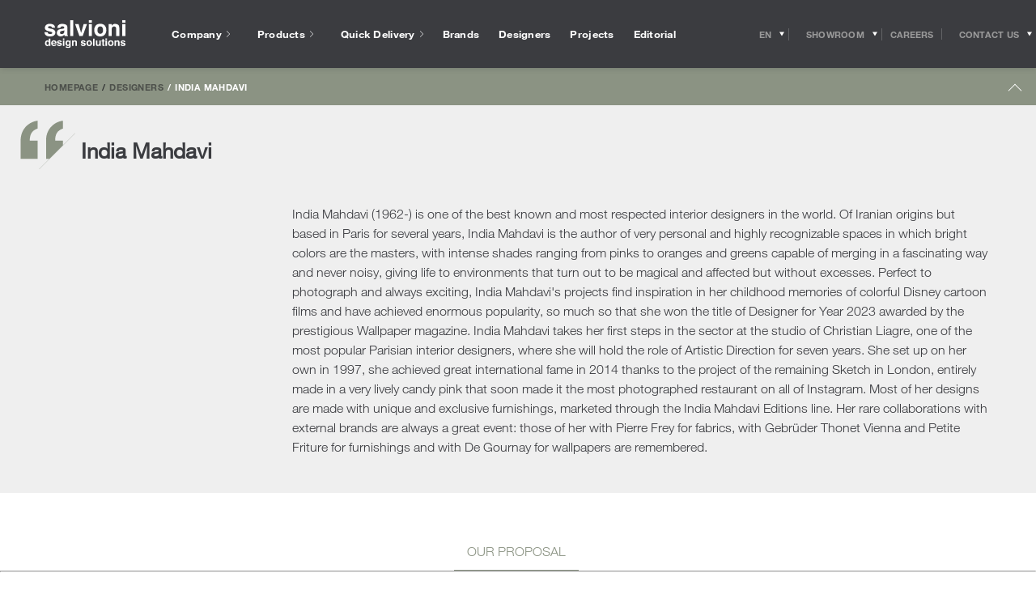

--- FILE ---
content_type: text/html; charset=UTF-8
request_url: https://www.salvioniarredamenti.it/en/designer/india-mahdavi/
body_size: 43151
content:
<!doctype html>
<html class="no-js" lang="en-US">
<head>
  <!-- Google Tag Manager -->
<script>(function(w,d,s,l,i){w[l]=w[l]||[];w[l].push({'gtm.start':
new Date().getTime(),event:'gtm.js'});var f=d.getElementsByTagName(s)[0],
j=d.createElement(s),dl=l!='dataLayer'?'&l='+l:'';j.async=true;j.src=
'https://www.googletagmanager.com/gtm.js?id='+i+dl;f.parentNode.insertBefore(j,f);
})(window,document,'script','dataLayer','GTM-NF94SMM');</script>
<!-- End Google Tag Manager -->

<!-- Facebook Pixel Code -->
<script>
 !function(f,b,e,v,n,t,s)
 {if(f.fbq)return;n=f.fbq=function(){n.callMethod?
 n.callMethod.apply(n,arguments):n.queue.push(arguments)};
 if(!f._fbq)f._fbq=n;n.push=n;n.loaded=!0;n.version='2.0';
 n.queue=[];t=b.createElement(e);t.async=!0;
 t.src=v;s=b.getElementsByTagName(e)[0];
 s.parentNode.insertBefore(t,s)}(window, document,'script',
 'https://connect.facebook.net/en_US/fbevents.js');
 fbq('init', '247348729367515');
 fbq('track', 'PageView');
</script>
<noscript><img height="1" width="1" style="display:none"
 src="https://www.facebook.com/tr?id=247348729367515&ev=PageView&noscript=1
https://www.facebook.com/tr?id=247348729367515&ev=PageView&noscript=1
"
/></noscript>
<!-- End Facebook Pixel Code -->
<meta name="p:domain_verify" content="e67a28d191dd6f2c652be5612a9dd6df"/>

    <meta charset="UTF-8" />
    
    <meta http-equiv="Content-Type" content="text/html; charset=UTF-8" />
    <meta name="viewport" content="width=device-width, initial-scale=1.0">
    <meta name="format-detection" content="telephone=no">
    <link rel="pingback" href="https://www.salvioniarredamenti.it/xmlrpc.php" />
    <link rel="icon" href="https://www.salvioniarredamenti.it/wp-content/themes/salvioni/app/assets/favicon.ico" />
    
    <meta name='robots' content='index, follow, max-image-preview:large, max-snippet:-1, max-video-preview:-1' />
	<script type="text/javascript">
	var _iub = _iub || [];
	_iub.csConfiguration = {"consentOnContinuedBrowsing":false,"floatingPreferencesButtonCaptionColor":"#FFFFFF","floatingPreferencesButtonColor":"#000000D1","floatingPreferencesButtonDisplay":"bottom-right","floatingPreferencesButtonIcon":false,"invalidateConsentWithoutLog":true,"perPurposeConsent":true,"siteId":2852783,"cookiePolicyId":14522983,"lang":"en-GB","cookiePolicyUrl":"https://www.salvioniarredamenti.it/en/cookie/","floatingPreferencesButtonCaption":true, "banner":{ "acceptButtonCaptionColor":"#000000","acceptButtonColor":"#FFFFFF","acceptButtonDisplay":true,"backgroundColor":"#3B3C40","closeButtonDisplay":false,"customizeButtonDisplay":true,"explicitWithdrawal":true,"fontSizeBody":"12px","listPurposes":true,"position":"bottom","rejectButtonCaptionColor":"#FFFFFF","rejectButtonColor":"#000000","rejectButtonDisplay":true,"acceptButtonCaption":"Accept all cookies","customizeButtonCaption":"Cookie settings","rejectButtonCaption":"Accept only required cookies" }};
	</script>
	<script data-minify="1" type="text/javascript" src="https://www.salvioniarredamenti.it/wp-content/cache/min/1/cs/iubenda_cs.js?ver=1765901588" charset="UTF-8" async></script>
	
	<!-- This site is optimized with the Yoast SEO plugin v23.3 - https://yoast.com/wordpress/plugins/seo/ -->
	<title>India Mahdavi | The designer’s creations</title>
<link rel="preload" as="font" href="https://www.salvioniarredamenti.it/wp-content/themes/salvioni/app/css/webfonts/531c5a28-5575-4f58-96d4-a80f7b702d7b.woff2" crossorigin>
<link rel="preload" as="font" href="https://www.salvioniarredamenti.it/wp-content/themes/salvioni/app/css/webfonts/3dac71eb-afa7-4c80-97f0-599202772905.woff2" crossorigin>
<link rel="preload" as="font" href="https://www.salvioniarredamenti.it/wp-content/themes/salvioni/app/css/webfonts/3a46542f-f429-4821-9a88-62e3be54a640.woff2" crossorigin>
	<meta name="description" content="Discover all the products designed by India Mahdavi. Purchase in the Salvioni showrooms the most famous design furniture" />
	<link rel="canonical" href="https://www.salvioniarredamenti.it/en/designer/india-mahdavi/" />
	<meta property="og:locale" content="en_US" />
	<meta property="og:type" content="article" />
	<meta property="og:title" content="India Mahdavi - Salvioni" />
	<meta property="og:url" content="https://www.salvioniarredamenti.it/en/designer/india-mahdavi/" />
	<meta property="og:site_name" content="Salvioni" />
	<meta name="twitter:card" content="summary_large_image" />
	<script type="application/ld+json" class="yoast-schema-graph">{"@context":"https://schema.org","@graph":[{"@type":"WebPage","@id":"https://www.salvioniarredamenti.it/en/designer/india-mahdavi/","url":"https://www.salvioniarredamenti.it/en/designer/india-mahdavi/","name":"India Mahdavi - Salvioni","isPartOf":{"@id":"https://www.salvioniarredamenti.it/en/#website"},"datePublished":"2023-06-01T12:03:31+00:00","dateModified":"2023-06-01T12:03:31+00:00","breadcrumb":{"@id":"https://www.salvioniarredamenti.it/en/designer/india-mahdavi/#breadcrumb"},"inLanguage":"en-US","potentialAction":[{"@type":"ReadAction","target":["https://www.salvioniarredamenti.it/en/designer/india-mahdavi/"]}]},{"@type":"BreadcrumbList","@id":"https://www.salvioniarredamenti.it/en/designer/india-mahdavi/#breadcrumb","itemListElement":[{"@type":"ListItem","position":1,"name":"Home","item":"https://www.salvioniarredamenti.it/en/"},{"@type":"ListItem","position":2,"name":"India Mahdavi"}]},{"@type":"WebSite","@id":"https://www.salvioniarredamenti.it/en/#website","url":"https://www.salvioniarredamenti.it/en/","name":"Salvioni","description":"Salvioni Arredamenti","potentialAction":[{"@type":"SearchAction","target":{"@type":"EntryPoint","urlTemplate":"https://www.salvioniarredamenti.it/en/?s={search_term_string}"},"query-input":"required name=search_term_string"}],"inLanguage":"en-US"}]}</script>
	<!-- / Yoast SEO plugin. -->


<link rel='dns-prefetch' href='//code.jquery.com' />
<link rel='dns-prefetch' href='//www.inventario-salvioniarredamenti.it' />
<link rel='dns-prefetch' href='//inventario-salvioniarredamenti.it' />

<link rel="alternate" type="application/rss+xml" title="Salvioni &raquo; India Mahdavi Comments Feed" href="https://www.salvioniarredamenti.it/en/designer/india-mahdavi/feed/" />
<link rel='stylesheet' id='wp-block-library-css' href='https://www.salvioniarredamenti.it/wp-includes/css/dist/block-library/style.min.css?ver=6.6.1' type='text/css' media='all' />
<style id='classic-theme-styles-inline-css' type='text/css'>
/*! This file is auto-generated */
.wp-block-button__link{color:#fff;background-color:#32373c;border-radius:9999px;box-shadow:none;text-decoration:none;padding:calc(.667em + 2px) calc(1.333em + 2px);font-size:1.125em}.wp-block-file__button{background:#32373c;color:#fff;text-decoration:none}
</style>
<style id='global-styles-inline-css' type='text/css'>
:root{--wp--preset--aspect-ratio--square: 1;--wp--preset--aspect-ratio--4-3: 4/3;--wp--preset--aspect-ratio--3-4: 3/4;--wp--preset--aspect-ratio--3-2: 3/2;--wp--preset--aspect-ratio--2-3: 2/3;--wp--preset--aspect-ratio--16-9: 16/9;--wp--preset--aspect-ratio--9-16: 9/16;--wp--preset--color--black: #000000;--wp--preset--color--cyan-bluish-gray: #abb8c3;--wp--preset--color--white: #ffffff;--wp--preset--color--pale-pink: #f78da7;--wp--preset--color--vivid-red: #cf2e2e;--wp--preset--color--luminous-vivid-orange: #ff6900;--wp--preset--color--luminous-vivid-amber: #fcb900;--wp--preset--color--light-green-cyan: #7bdcb5;--wp--preset--color--vivid-green-cyan: #00d084;--wp--preset--color--pale-cyan-blue: #8ed1fc;--wp--preset--color--vivid-cyan-blue: #0693e3;--wp--preset--color--vivid-purple: #9b51e0;--wp--preset--gradient--vivid-cyan-blue-to-vivid-purple: linear-gradient(135deg,rgba(6,147,227,1) 0%,rgb(155,81,224) 100%);--wp--preset--gradient--light-green-cyan-to-vivid-green-cyan: linear-gradient(135deg,rgb(122,220,180) 0%,rgb(0,208,130) 100%);--wp--preset--gradient--luminous-vivid-amber-to-luminous-vivid-orange: linear-gradient(135deg,rgba(252,185,0,1) 0%,rgba(255,105,0,1) 100%);--wp--preset--gradient--luminous-vivid-orange-to-vivid-red: linear-gradient(135deg,rgba(255,105,0,1) 0%,rgb(207,46,46) 100%);--wp--preset--gradient--very-light-gray-to-cyan-bluish-gray: linear-gradient(135deg,rgb(238,238,238) 0%,rgb(169,184,195) 100%);--wp--preset--gradient--cool-to-warm-spectrum: linear-gradient(135deg,rgb(74,234,220) 0%,rgb(151,120,209) 20%,rgb(207,42,186) 40%,rgb(238,44,130) 60%,rgb(251,105,98) 80%,rgb(254,248,76) 100%);--wp--preset--gradient--blush-light-purple: linear-gradient(135deg,rgb(255,206,236) 0%,rgb(152,150,240) 100%);--wp--preset--gradient--blush-bordeaux: linear-gradient(135deg,rgb(254,205,165) 0%,rgb(254,45,45) 50%,rgb(107,0,62) 100%);--wp--preset--gradient--luminous-dusk: linear-gradient(135deg,rgb(255,203,112) 0%,rgb(199,81,192) 50%,rgb(65,88,208) 100%);--wp--preset--gradient--pale-ocean: linear-gradient(135deg,rgb(255,245,203) 0%,rgb(182,227,212) 50%,rgb(51,167,181) 100%);--wp--preset--gradient--electric-grass: linear-gradient(135deg,rgb(202,248,128) 0%,rgb(113,206,126) 100%);--wp--preset--gradient--midnight: linear-gradient(135deg,rgb(2,3,129) 0%,rgb(40,116,252) 100%);--wp--preset--font-size--small: 13px;--wp--preset--font-size--medium: 20px;--wp--preset--font-size--large: 36px;--wp--preset--font-size--x-large: 42px;--wp--preset--spacing--20: 0.44rem;--wp--preset--spacing--30: 0.67rem;--wp--preset--spacing--40: 1rem;--wp--preset--spacing--50: 1.5rem;--wp--preset--spacing--60: 2.25rem;--wp--preset--spacing--70: 3.38rem;--wp--preset--spacing--80: 5.06rem;--wp--preset--shadow--natural: 6px 6px 9px rgba(0, 0, 0, 0.2);--wp--preset--shadow--deep: 12px 12px 50px rgba(0, 0, 0, 0.4);--wp--preset--shadow--sharp: 6px 6px 0px rgba(0, 0, 0, 0.2);--wp--preset--shadow--outlined: 6px 6px 0px -3px rgba(255, 255, 255, 1), 6px 6px rgba(0, 0, 0, 1);--wp--preset--shadow--crisp: 6px 6px 0px rgba(0, 0, 0, 1);}:where(.is-layout-flex){gap: 0.5em;}:where(.is-layout-grid){gap: 0.5em;}body .is-layout-flex{display: flex;}.is-layout-flex{flex-wrap: wrap;align-items: center;}.is-layout-flex > :is(*, div){margin: 0;}body .is-layout-grid{display: grid;}.is-layout-grid > :is(*, div){margin: 0;}:where(.wp-block-columns.is-layout-flex){gap: 2em;}:where(.wp-block-columns.is-layout-grid){gap: 2em;}:where(.wp-block-post-template.is-layout-flex){gap: 1.25em;}:where(.wp-block-post-template.is-layout-grid){gap: 1.25em;}.has-black-color{color: var(--wp--preset--color--black) !important;}.has-cyan-bluish-gray-color{color: var(--wp--preset--color--cyan-bluish-gray) !important;}.has-white-color{color: var(--wp--preset--color--white) !important;}.has-pale-pink-color{color: var(--wp--preset--color--pale-pink) !important;}.has-vivid-red-color{color: var(--wp--preset--color--vivid-red) !important;}.has-luminous-vivid-orange-color{color: var(--wp--preset--color--luminous-vivid-orange) !important;}.has-luminous-vivid-amber-color{color: var(--wp--preset--color--luminous-vivid-amber) !important;}.has-light-green-cyan-color{color: var(--wp--preset--color--light-green-cyan) !important;}.has-vivid-green-cyan-color{color: var(--wp--preset--color--vivid-green-cyan) !important;}.has-pale-cyan-blue-color{color: var(--wp--preset--color--pale-cyan-blue) !important;}.has-vivid-cyan-blue-color{color: var(--wp--preset--color--vivid-cyan-blue) !important;}.has-vivid-purple-color{color: var(--wp--preset--color--vivid-purple) !important;}.has-black-background-color{background-color: var(--wp--preset--color--black) !important;}.has-cyan-bluish-gray-background-color{background-color: var(--wp--preset--color--cyan-bluish-gray) !important;}.has-white-background-color{background-color: var(--wp--preset--color--white) !important;}.has-pale-pink-background-color{background-color: var(--wp--preset--color--pale-pink) !important;}.has-vivid-red-background-color{background-color: var(--wp--preset--color--vivid-red) !important;}.has-luminous-vivid-orange-background-color{background-color: var(--wp--preset--color--luminous-vivid-orange) !important;}.has-luminous-vivid-amber-background-color{background-color: var(--wp--preset--color--luminous-vivid-amber) !important;}.has-light-green-cyan-background-color{background-color: var(--wp--preset--color--light-green-cyan) !important;}.has-vivid-green-cyan-background-color{background-color: var(--wp--preset--color--vivid-green-cyan) !important;}.has-pale-cyan-blue-background-color{background-color: var(--wp--preset--color--pale-cyan-blue) !important;}.has-vivid-cyan-blue-background-color{background-color: var(--wp--preset--color--vivid-cyan-blue) !important;}.has-vivid-purple-background-color{background-color: var(--wp--preset--color--vivid-purple) !important;}.has-black-border-color{border-color: var(--wp--preset--color--black) !important;}.has-cyan-bluish-gray-border-color{border-color: var(--wp--preset--color--cyan-bluish-gray) !important;}.has-white-border-color{border-color: var(--wp--preset--color--white) !important;}.has-pale-pink-border-color{border-color: var(--wp--preset--color--pale-pink) !important;}.has-vivid-red-border-color{border-color: var(--wp--preset--color--vivid-red) !important;}.has-luminous-vivid-orange-border-color{border-color: var(--wp--preset--color--luminous-vivid-orange) !important;}.has-luminous-vivid-amber-border-color{border-color: var(--wp--preset--color--luminous-vivid-amber) !important;}.has-light-green-cyan-border-color{border-color: var(--wp--preset--color--light-green-cyan) !important;}.has-vivid-green-cyan-border-color{border-color: var(--wp--preset--color--vivid-green-cyan) !important;}.has-pale-cyan-blue-border-color{border-color: var(--wp--preset--color--pale-cyan-blue) !important;}.has-vivid-cyan-blue-border-color{border-color: var(--wp--preset--color--vivid-cyan-blue) !important;}.has-vivid-purple-border-color{border-color: var(--wp--preset--color--vivid-purple) !important;}.has-vivid-cyan-blue-to-vivid-purple-gradient-background{background: var(--wp--preset--gradient--vivid-cyan-blue-to-vivid-purple) !important;}.has-light-green-cyan-to-vivid-green-cyan-gradient-background{background: var(--wp--preset--gradient--light-green-cyan-to-vivid-green-cyan) !important;}.has-luminous-vivid-amber-to-luminous-vivid-orange-gradient-background{background: var(--wp--preset--gradient--luminous-vivid-amber-to-luminous-vivid-orange) !important;}.has-luminous-vivid-orange-to-vivid-red-gradient-background{background: var(--wp--preset--gradient--luminous-vivid-orange-to-vivid-red) !important;}.has-very-light-gray-to-cyan-bluish-gray-gradient-background{background: var(--wp--preset--gradient--very-light-gray-to-cyan-bluish-gray) !important;}.has-cool-to-warm-spectrum-gradient-background{background: var(--wp--preset--gradient--cool-to-warm-spectrum) !important;}.has-blush-light-purple-gradient-background{background: var(--wp--preset--gradient--blush-light-purple) !important;}.has-blush-bordeaux-gradient-background{background: var(--wp--preset--gradient--blush-bordeaux) !important;}.has-luminous-dusk-gradient-background{background: var(--wp--preset--gradient--luminous-dusk) !important;}.has-pale-ocean-gradient-background{background: var(--wp--preset--gradient--pale-ocean) !important;}.has-electric-grass-gradient-background{background: var(--wp--preset--gradient--electric-grass) !important;}.has-midnight-gradient-background{background: var(--wp--preset--gradient--midnight) !important;}.has-small-font-size{font-size: var(--wp--preset--font-size--small) !important;}.has-medium-font-size{font-size: var(--wp--preset--font-size--medium) !important;}.has-large-font-size{font-size: var(--wp--preset--font-size--large) !important;}.has-x-large-font-size{font-size: var(--wp--preset--font-size--x-large) !important;}
:where(.wp-block-post-template.is-layout-flex){gap: 1.25em;}:where(.wp-block-post-template.is-layout-grid){gap: 1.25em;}
:where(.wp-block-columns.is-layout-flex){gap: 2em;}:where(.wp-block-columns.is-layout-grid){gap: 2em;}
:root :where(.wp-block-pullquote){font-size: 1.5em;line-height: 1.6;}
</style>
<link data-minify="1" rel='stylesheet' id='wp-pagenavi-css' href='https://www.salvioniarredamenti.it/wp-content/cache/min/1/wp-content/plugins/wp-pagenavi/pagenavi-css.css?ver=1765901588' type='text/css' media='all' />
<link rel='stylesheet' id='main-css' href='https://www.salvioniarredamenti.it/wp-content/themes/salvioni/app/css/main.css?ver=1.97' type='text/css' media='all' />
<script data-minify="1" type="text/javascript" src="https://www.salvioniarredamenti.it/wp-content/cache/min/1/jquery-3.7.1.min.js?ver=1765901588" id="jquery-js"></script>
<script data-minify="1" type="text/javascript" src="https://www.salvioniarredamenti.it/wp-content/cache/min/1/jquery-migrate-3.5.2.min.js?ver=1765901588" id="jquery-migrate-js"></script>
<link rel="https://api.w.org/" href="https://www.salvioniarredamenti.it/en/wp-json/" /><link rel="EditURI" type="application/rsd+xml" title="RSD" href="https://www.salvioniarredamenti.it/xmlrpc.php?rsd" />
<meta name="generator" content="WordPress 6.6.1" />
<link rel='shortlink' href='https://www.salvioniarredamenti.it/en/?p=53283' />
<link rel="alternate" title="oEmbed (JSON)" type="application/json+oembed" href="https://www.salvioniarredamenti.it/en/wp-json/oembed/1.0/embed?url=https%3A%2F%2Fwww.salvioniarredamenti.it%2Fen%2Fdesigner%2Findia-mahdavi%2F" />
<link rel="alternate" title="oEmbed (XML)" type="text/xml+oembed" href="https://www.salvioniarredamenti.it/en/wp-json/oembed/1.0/embed?url=https%3A%2F%2Fwww.salvioniarredamenti.it%2Fen%2Fdesigner%2Findia-mahdavi%2F&#038;format=xml" />
<meta name="generator" content="WPML ver:4.6.13 stt:1,27;" />
<link rel="llms-sitemap" href="https://www.salvioniarredamenti.it/en/llms.txt" />
    <!-- Global site tag (gtag.js) - Google Ads: 912386712 -->
    <script async src="https://www.googletagmanager.com/gtag/js?id=AW-912386712"></script>
    <script>
        window.dataLayer = window.dataLayer || [];

        function gtag() {
            dataLayer.push(arguments);
        }
        gtag('js', new Date());
        gtag('config', 'AW-912386712');
    </script>
    <meta name="generator" content="Elementor 3.23.4; features: e_optimized_css_loading, additional_custom_breakpoints, e_lazyload; settings: css_print_method-internal, google_font-enabled, font_display-swap">
			<style>
				.e-con.e-parent:nth-of-type(n+4):not(.e-lazyloaded):not(.e-no-lazyload),
				.e-con.e-parent:nth-of-type(n+4):not(.e-lazyloaded):not(.e-no-lazyload) * {
					background-image: none !important;
				}
				@media screen and (max-height: 1024px) {
					.e-con.e-parent:nth-of-type(n+3):not(.e-lazyloaded):not(.e-no-lazyload),
					.e-con.e-parent:nth-of-type(n+3):not(.e-lazyloaded):not(.e-no-lazyload) * {
						background-image: none !important;
					}
				}
				@media screen and (max-height: 640px) {
					.e-con.e-parent:nth-of-type(n+2):not(.e-lazyloaded):not(.e-no-lazyload),
					.e-con.e-parent:nth-of-type(n+2):not(.e-lazyloaded):not(.e-no-lazyload) * {
						background-image: none !important;
					}
				}
			</style>
			<script>
            function trigger_resize() {
                window.dispatchEvent(new Event('resize'));
                console.log('trigger_resize');
            }
            trigger_resize();
            setTimeout(function() {
                trigger_resize();
            }, 1000);
            jQuery(document).ready(function() {
                trigger_resize();
                setTimeout(function() {
                    trigger_resize();
                }, 500);
            });
            jQuery(document).ready(function() {
                trigger_resize();
                setTimeout(function() {
                    trigger_resize();
                }, 1000);
            });
            jQuery('button.form__submit').click(function() {
                fbq('track', 'Invio Form');
                fbq('track', 'Purchase');
                fbq('track', 'Lead');
                gtag('event', 'send', {
                    'event_category': 'form',
                    'event_action': 'invio'
                });
                gtag('config', 'UA-3150471-1');
                gtag('event', 'send', {
                    'event_category': 'form',
                    'event_action': 'invio'
                });
            });
        </script>		<style type="text/css" id="wp-custom-css">
			.home .swiper-button-next:after, .home .swiper-rtl .swiper-button-prev:after, .home .swiper-button-prev:after, .swiper-rtl .home .swiper-button-next:after {
    content: '';
}


div#form_esploso .custom-select-container.customSelect {
    border-bottom: 1px solid;
}
#form_esploso span.form__checkbox__custom {
    border: 1px solid;
}


.swiper-container.gallery_g {
  overflow: hidden;
}
div#form_esploso form, div#form_esploso form input, div#form_esploso form .custom-select-opener, div#form_esploso form select, div#form_esploso label {
    background: none;
    color: #333;
    font-family: "Helvetica Neue LT W01_41488878", Helvetica, Arial, sans-serif !important;
}
div#form_esploso form button.button.button--has-white-bg.form__submit {
    background: #8b9383;
    color: #fff;
}

.swiper-container.gallery_g .swiper-slide {
  width: auto !important;
  display: flex;
  align-items: center; 
}
.swiper-container.gallery_g .swiper-slide img {
  display: block;
  max-height: 75dvh;
  height: auto;
  width: auto;           
  max-width: 100%;    
  object-fit: contain;
}
.swiper-container.gallery_g .swiper-slide img { width: auto !important; }

.gallery_g .swiper-button-prev {
	left: 2% !important;
}
.gallery_g .swiper-button-next {
	right: 2% !important;
}
.gallery_g .swiper-wrapper > div:first-child {
    padding-left: 8%;
}
@media(max-width:1600px){
	
	.swiper-container.gallery_g .swiper-slide img {
		max-height: 600px;
	}
}




body button.iubenda-tp-alert-btn[data-tp-float], body button.iubenda-tp-btn:not(.iubenda-floatable-tb-btn)[data-tp-float], body button.iubenda-uspr-btn[data-tp-float] {
    font-size: 0px !important;
	  background:#eee!important;
    background-image: url(https://www.salvioniarredamenti.it/wp-content/uploads/2025/07/privacy-icona.png) !important;
    background-size: contain !important;
	  
}
button.iubenda-tp-btn.iubenda-cs-preferences-link{zoom:1%!important}
p.prodotto-offline-testo {
    color: #b80000;
}

.grecaptcha-badge {
    height: 0;
    width: 0;
    max-height: 0;
    max-width: 0;
}
.gallery_g img {
    object-fit: cover;
    max-height: 1000px;
    object-fit: contain;
}
@media(max-width:768px){
	.gallery_g img {
			max-height: 700px;
	}
}
.gallery_g .swiper-slide{
	height:auto;
}
div[data-value="Lugano - via Trevano"], div[data-value="Milano Casamilano"] {
    display: none !important;
}
.gallery__body .swiper-slide.gallery__slide a {
    max-height: 11vw;
}

.side-menu__body__inner a[href*="casamilano"] {
    display: none;
}
hr.separatore_blocco_finale {
    width:100%;
}
.progetti_correlati img {
    aspect-ratio: 16/9;
}
.boxed_el.flessibile.flex-testo h3 {
    color: #8b9383!important;
    font-size: 24px;
    font-weight: bold;
    margin-bottom: 30px;
    display: block;
}
.boxed_el.progetti_correlati {
    max-width: calc(100% - 40px)!important;
}
.boxed_el.swiper-container.progetti_correlati.swiper-container-horizontal {
    margin-top: 15px;
}
h4.titolo_blocco_finale {
    text-align: center;
    font-size: 2.2em;
	  font-family:"Times New Roman"!important;
	  font-weight:500;
	  padding-top:35px;
	  padding-bottom:20px;
	  letter-spacing:1px;
}
.projects-template-default .hero-slider .swiper-slide {
    overflow: visible!important;
	  min-height:70vh
	}
.projects-template-default .side-pocket__double-quote {
    max-width: 120px;
    left: 30px!important;
}
h1.editorial-body__title.titolo_verde {
    margin-top: 75px;
}
.flessibile.flex-modulo_prodotti a {
    font-size: 12px;
    line-height: normal;
	text-decoration:none
}
.single  .swiper-wrapper {
    height: auto!important;
}
.titolo_verde, .flex-testo_verde, .flex-testo_verde * {
    color: #8b9383!important;
}
h1.editorial-body__title.titolo_verde {
    font-family: "Helvetica Neue LT W01_41488878", Helvetica, Arial, sans-serif;
    font-weight: bold;
}
@media screen and (min-width: 1280px){
	.sections-navigator:not(.sections-navigator--has-breadcrumb-room) .sticky-block__inner--is-sticky {
			-webkit-transform: translate3d(0,-130px,0)!important;
			transform: translate3d(0,-130px,0)!important;
	}
}
.menu__main-nav {
    margin-bottom: 20px;
}
a.menu__social-nav__link {
    margin-bottom: 10px;
}
a.iubenda-tp-btn.iubenda-cs-preferences-link {
    display: none!important;
}
body .iubenda-tp-btn[data-tp-label]:after, body .iubenda-uspr-btn[data-tp-label]:after {
    content: "⚙"!important;
}
.cookie-banner{display:none!important}
.outlet-detail__double-quote-wrapper {right: 0;}
#iubenda-cs-banner.iubenda-cs-default .iubenda-cs-rationale {
    min-width: 100%!important;
}
#iubenda-iframe .iub-toggle-checkbox input.style1:checked {
    background-color: #b6bbae!important;
}
div#iubenda-cs-title {
    display: none;
}
#iubenda-cs-banner .iubenda-cs-container .iubenda-cs-opt-group button {
    border-radius: 0!important;
    border: 1px solid #ccc!important;
}
#iubenda-iframe.iubenda-iframe-visible #purposes-content-container .purposes-header .purposes-header-title {
    font-size: 2em!important;
}
#iubenda-iframe.iubenda-iframe-visible #iubFooterBtnContainer button {
    background: #000!important;
    border-radius: 0!important;
}
#iubenda-iframe.iubenda-iframe-visible .iub-btn-consent {
    border-radius: 0!important;
}
.quick-delivery__circular-progress{opacity:0!important}
a.scropri_di_piu {
    font-weight: bold;
    text-decoration: none!important;
    display: block;
    margin-top: 15px;
}
.editorial-body__subtitle{text-transform:unset!important}
.div_container_popup_finiture .swiper-container {
    overflow: auto!important;
}
.div_container_popup_finiture .panel{
    overflow: hidden!important;
}
.prodotto.swiper-slide * {
    font-family: Helvetica Neue LT W01_41488878,Helvetica,Arial,sans-serif;
}
.wrapper_prodotti span.titolo_versione_suggerita, .wrapper_prodotti .prezzo_prodotto, .wrapper_prodotti .titolo_brand_prodotto {
    font-weight: bold;
    font-size: 14px;
    color: #333;
}
.div_prezzi{min-height:35px}
.page-template-page-brands .vertical-nav.sticky-block {
    position: absolute!important;
}
.page-template-page-brands .filters-row__filters-container .filters-row__filter:nth-child(2){display:none}

.page-template-page-spedizioni .editorial {
    color: #333;
    margin-top: 30px;
    display: block;
}
.sezione_richiedi_preventivo.second {
    width: 450px;
    margin: 0 auto;
    max-width: 100%;
}
html{height:auto}
.has_testo_introduttivo .heading-row--has-dark-theme .heading-row__title{margin-right:0}
.has_testo_introduttivo #testo_outlet {
    order: 2;
    max-width: 550px;
}
@media(max-width:768px){
	
	.container_designer_prodotto.container {
    display: inline-block!important;
	}
	.container_marchio_prodotto.container {
    padding-top: 10px!important;
}
	.versioni_suggerite_slider .swiper-wrapper{ margin-top:15px; padding-top:15px }
	#tabs_desc_dim_sped div{
		text-align:left;
	}
	div#secondary-slider {
    margin-top: 25px!important;
}
	.wrapper_galleria{
		padding:0!important; 
		margin-top:30px!important;
	}
	ul#secondary-slider-list {
    text-align: center;
		display: flex;
   justify-content: center;
}
	ul#secondary-slider-list li {
    width: 12px!important;
    height: 12px!important;
    background: #8b9383!important;
    background-image: none;
    border-radius: 100%;
}
	ul#secondary-slider-list li.is-active {
    background: #333!important;
	}
	ul#secondary-slider-list li img {
    display: none!important;
}

	.home .single_item_blocchi_v.swiper-slide{
    width: 75%;
}
	.schede_brands_accordion .ui-tabs-nav li a{font-size:13px}
	.ui-tabs .ui-tabs-nav .ui-tabs-anchor{padding:4px 8px}
	.has_testo_introduttivo .heading-row {
			padding-left: 15px;
			padding-right: 15px;
	}
	.has_testo_introduttivo .heading-row--has-dark-theme .heading-row__title, .has_testo_introduttivo #testo_outlet {
			text-align: center;
			margin: 0 auto!important;
			margin-bottom: 25px;
	}
}
.paginationjs-page{
    -webkit-appearance: none;
}
@media(min-width:1280px){
.has_testo_introduttivo h1.heading-row__title.titolo_outlet.heading-row__title--is-centered.heading-row__title--is-toggler {
    width: 25vw;
    text-align: center;
    margin-left: 17vw;
}
	.has_testo_introduttivo h1.heading-row__title.titolo_outlet.heading-row__title--is-centered.heading-row__title--is-toggler > span{text-align:center; display:inline!important}
.has_testo_introduttivo #testo_outlet {
    order: 2;
    max-width: 550px;
    width: 25vw;
    margin-right: 10vw;
}
}
.lds-dual-ring {
  display: inline-block;
  width: 80px;
  height: 80px;
  margin: 0 auto;
}
.lds-dual-ring:after {
  content: " ";
  display: block;
  width: 64px;
  height: 64px;
  margin: 8px;
  border-radius: 50%;
  border: 6px solid #8b9383;
  border-color: #8b9383 transparent #8b9383 transparent;
  animation: lds-dual-ring 1.2s linear infinite;
}
@keyframes lds-dual-ring {
  0% {
    transform: rotate(0deg);
  }
  100% {
    transform: rotate(360deg);
  }
}
.circular-progress.circular-progress--is-animatedcircular-progress--is-hidden {
    display: none;
}
.wpcf7-response-output {
    font-weight: bold;
    text-align: center;
}
.wpcf7 form.sent .wpcf7-response-output {
    border: 2px solid #8b9383;
}
.single-projects .swiper-slide.swiper-slide-active {
    max-width: 100%;
}
.iconic-head__abstract .separatore-designer:last-child {
    display: none;
}
.home .accordion .swiper-slide img {
    max-width: 100%!important;
    min-height: 100%!important;
    /*top: 0px!important;*/
    left: 0!important;
	  height:auto!important;
}
@media(max-width:990px){
.request-pocket__double-quote-wrapper{display:none!important}
}


.home .hero-slider .u-cover img {
    width: 100%!important;
    left: 0!important;
    /*height: auto!important;*/
}
.home .hero-slider__image{transition:none!important}
figcaption.side-menu__showroom-captionside-menu__showroom-caption--is-blue span {
    color: #33808d;
}
.home .hero-slider__image{transition:none!important}
figcaption.side-menu__showroom-captionside-menu__showroom-caption--is-yellow span {
    color: #b8bd00;
}

.hero-slider .u-cover img {
    left: 0!important;
    width: 100%!important;
    height: auto!important;
}
@media (max-width:900px){
.page-id-10795 .grid-launcher__item, .home .swiper-slide{min-height:30vh}
}

body.single-products .hero-slider .u-cover img {    
	  top: 50%!important;
    transform: translateY(-50%)!important;
}
.map__map-block{background: #f1f1f1}
.footer__copy {
    text-transform: capitalize;
}
.quick-delivery__circular-progress .circular-progress{min-height:90vh}
.quick-delivery__circular-progress .circular-progress--is-hidden{min-height:auto}

/*TEMP*/
ul.elenco_materiali_ul {
    display: block;
    list-style: none;
	  margin:0!important;
	  padding:0;
}
ul.elenco_materiali_ul li{
	display: inline-block;
	text-align:center;
	background:#eee;
	border:1px solid #ccc;
	margin:2px;
	padding:0 10px
}
h2.titolo_versione {
    margin-top: -5px!important;
    margin-bottom: 0px;
    font-size: 22px;
}
.blocco_informazioni h3{
	color:#999;
}
.prezzo_prodotto small,.indicazioni_prezzo {
    font-size: 12px;
    color: #999;
	  line-height:normal
}
div#tabs_desc_dim_sped li.ui-tab {
    width: 33%;
    margin: 0;
    border: none;
    background: none;
    border-radius: 0;
	  cursor:pointer!important;
}
div#tabs_desc_dim_sped li.ui-tab a {
	 width: 100%;
	 outline:none;
	 color:#2c2d2f;
	 cursor:pointer!important;
	 text-align:center;
	 border: 1px solid #2c2d2f;
	 padding: 8px 0;
}

div#tabs_desc_dim_sped li.ui-tab:first-child{padding-right:10px}
div#tabs_desc_dim_sped li.ui-tab:last-child{padding-left:10px}
#tabs_desc_dim_sped{
   margin-top: 45px;
}

div#tabs_desc_dim_sped li.ui-tabs-active a { background:#2c2d2f; color:#fff;}
div#tabs_desc_dim_sped, div#tabs_desc_dim_sped ul{background:none; border:none; padding:0; font-family:"Helvetica Neue LT W01_55 Roman", Helvetica, Arial, sans-serif
		;
font-size:12px;
	line-height:1.5;}
div#tabs_desc_dim_sped .ui-tabs-panel{
	padding:0;
	font-family:"Helvetica Neue LT W01_55 Roman", Helvetica, Arial, sans-serif
		;
}
.sezione_gallery_info{margin-top:30px}
.sezione_gallery_info > div {
    display: inline-block;
		vertical-align:top;
	  
}
/*.container_galleria {
    width:70%;
}*/
.blocco_informazioni {
    width: 30%;
}
h1.titolo_prodotto {
    font-size: 26px;
	  margin-bottom:5px!important;
	  padding-bottom:0!important
}
.blocco_informazioni h3{margin-top:0!important; padding-top:0!important}
.container-scheda-prodotto {
    max-width: 100%;
    width: 100%;
}
.container-scheda-prodotto .container{max-width:1400px; margin:0 auto}
.titolo_sezione {
    background: #2c2d2f;
    color: #fff;
    padding: 2px;
    text-align: center;
    font-size: 20px;
    margin-top: 30px;
}
.sezione_finiture{
	background:#efefef;
}
.container_finiture.container {
    padding: 20px;
}
.container_finiture  {
    display:flex;
}
.container_finiture .div_finiture {
    flex: 1;
}
.container_finiture .nome_finitura {
    font-weight: 900;
    font-size: 22px;
    text-align: center;
}
.container_finiture .div_finiture {
    padding: 10px 20px;
    font-size: 14px;
}

element.style {
}
button.pulsante_seleziona_finitura {
    margin: 0 auto;
    display: block;
    text-align: center;
    background: #8a9383;
    height: 120px;
    width: 120px;
    border-radius: 100%;
    color: #fff;
    text-transform: uppercase;
	  margin-top: -20px;
    margin-bottom: 20px;
	  
}
.div_finiture input[type="radio"] {
    filter: grayscale(1);
}
.prezzo_prodotto {
    text-align: right;
    font-size: 24px;
    font-weight: bold;
}
.prezzo_prodotto small{
	font-weight:normal;
}
.sezione_gallery_info.container {
    display: block;
}
.sezione_gallery_info.container {
    padding-top: 40px;
}
.splide__slide{
	background-size:contain!important;
}
.splide--nav>.splide__track>.splide__list>.splide__slide{border:none!important;
cursor:pointer}
.wrapper_galleria {
    padding: 35px;
	  margin:0 auto;
	  max-width:920px;
}
.venduto .outlet-detail__cta-row:before {
    content: "Prodotto venduto";
    color: #e64a45;
    display: block;
    width: 100%;
    margin-bottom: 20px;
    margin-top: 20px;
    font-size: 20px;
    text-transform: uppercase;
}
html[lang="en-US"] .venduto .outlet-detail__cta-row:before {
	content: "Product sold";
}
div#secondary-slider-track {
    max-width: calc(100% - 120px);
    margin: 0 auto;
}
.nome_finitura small {
    font-size: 12px;
    font-weight: 100;
}
.div_finitura_tipo_C .nome_finitura small, .div_finitura_tipo_B .nome_finitura small {
    display:none;
}
.nome_finitura{min-height:100px}

.div_testo_marchio_prodotto, .div_testo_designer_prodotto {
    line-height: 1.5em;
} {
    line-height: 1.5em;
}

.col-20{width:20%;}
.col-80{width:80%}
.col-25{width:25%;}
.col-75{width:75%}
.div_marchio_prodotto{
	 background: #b7bcaf;
}
.container_marchio_prodotto.container {
    display: table;
    font-size: 14px;
    padding: 4em 1em;
}
.div_img_marchio_prodotto object {
    width: 100%;
}
.div_img_marchio_prodotto{
	vertical-align:top;
	padding:0 20px;
}

.container_marchio_prodotto.container > div {
    display: table-cell;
    vertical-align: middle;
}


.div_designer_prodotto{
	 background: #efefef;
}
.container_designer_prodotto.container {
    display: table;
    font-size: 14px;
    padding: 4em 1em;
	  padding-top:0;
}
.div_img_designer_prodotto object {
    width: 100%;
}
.div_img_designer_prodotto{
	vertical-align:top;
	padding:0 20px;
}

.container_designer_prodotto.container > div {
    display: table-cell;
    vertical-align: top;
}

.div_img_designer_prodotto img, .div_img_marchio_prodotto img {
    max-width: 175px;
}
p.sottotitolo_sezione {
    margin-top: 0;
    margin-bottom: 0;
    padding-bottom: 0;
}
p.p_titolo_sezione {
    font-weight: bold;
    font-size: 1.5em;
    margin-top: -10px;
}
.titoli_sezione{
	padding-top: 4em;
}

.default_chiuso{
	  display:none;
		transition: all ease-in 1s;
}
.div_popup.aperto {
    transition: all ease-in 1s;
    display: block;
    position: fixed;
    width: 100%;
    left: 0;
    background: rgb(0 0 0 / 75%);
    z-index: 999;
    height: 100%;
    top: 0;
}
#div_container_popup_finiture1 > div, #div_container_popup_finiture2 > div, #div_container_popup_finiture3 > div {
    max-width: 1280px;
    margin: 0 auto;
    background: #f1f1f1;
    min-height: calc(100% - 25px);
	  margin-bottom: 100px;
}

button.button_chiudi_popup {
    background-image: url("data:image/svg+xml,%3Csvg xmlns='http://www.w3.org/2000/svg' xmlns:xlink='http://www.w3.org/1999/xlink' enable-background='new 0 0 100 100' id='Layer_1' version='1.1' viewBox='0 0 100 100' xml:space='preserve'%3E%3Cpolygon fill='%23010101' points='77.6,21.1 49.6,49.2 21.5,21.1 19.6,23 47.6,51.1 19.6,79.2 21.5,81.1 49.6,53 77.6,81.1 79.6,79.2 51.5,51.1 79.6,23 '/%3E%3C/svg%3E");
    height: 40px;
    width: 40px;
}

.div_singolo_materiale img{cursor:pointer;}
.div_singolo_materiale{
	 max-width:120px;
	 display:inline-block;
	 vertical-align: top;
}
div#secondary-slider {
    margin-top: 10px;
}
img.icone_materiale {
    border-radius: 100%;
}

img.icone_materiale.selezionato {
    border: 2px solid #000;
}
.versioni_suggerite_slider {
    font-size: 12px;
}
.versioni_suggerite_slider a {
    text-decoration: none!important;
    color: #3b3c40;
    font-weight: bold;
}
p.prezzo_a_partire_da_partire_da_versione_suggerita {
    color: #999;
}
p.prezzo_a_partire_da_partire_da_versione_suggerita small {
    font-style:italic;
}
.splide__slide {
    max-width: 100%;
}
.sezione_versioni_suggerite .gallery__nav, .home .wrapper_prodotti .gallery__nav, .home .gallery__nav, .page-template-page-designers .gallery__nav, .sezione_editorial_tax .gallery__nav{
width: auto; height: auto; margin-top: auto; position: unset;}

.div_container_popup_finiture {
    overflow: scroll;
}

button.splide__arrow {
    background: url("data:image/svg+xml;charset=utf-8,%3Csvg xmlns='http://www.w3.org/2000/svg' viewBox='0 0 27 44'%3E%3Cpath d='M0 22L22 0l2.1 2.1L4.2 22l19.9 19.9L22 44 0 22z' fill='%23%232c2d2f'/%3E%3C/svg%3E");
	    background-repeat: no-repeat;
}
button.splide__arrow.splide__arrow--next {
    transform: translateY(-50%) rotate(
180deg)!important;
}
button.splide__arrow svg{display:none}

.gallery__nav .swiper-button-next, .gallery__nav .swiper-button-prev {
    background-color: rgb(255 255 255 / 75%);
    width: 50px;
    height: 50px;
    background-size: 20px;
    border-radius: 100%;
	background-position:center;
}

.tipologia_finitura_raggruppamento {
    background: #3b3c40;
    color: #fff;
    text-align: center;
    padding: 10px;
    font-size: 1.2em;
    margin-bottom: 20px;
}

.tipologia_finitura_raggruppamento h3 {
    background: #2c2d2f;
    border: none;
    padding: 13px!important;
    font-size: 1.2em!important;
    color: #b7bcaf;
}
.tipologia_finitura_raggruppamento .ui-accordion-content {
    background: #f1f1f1;
    border: none;
	  height:auto!important;
}
.tipologia_finitura_raggruppamento .ui-accordion-content-active{
	display:block!important;
}
.div_finitura_tipo_B .div_popup img {
    width: auto;
	  margin: 0 auto;
	  
}
.div_finitura_tipo_B .div_popup label {
    cursor: pointer;
    margin-top: 25px;
    display: block;
}
.pulsante_seleziona_finitura {
    background-size: contain!important;
}
span.valore_selezionato_B, span.valore_selezionato_C {
    text-align: center;
    display: block;
}
.div_finitura_tipo_B .div_popup{text-align:center}

.chiudi_popup {
    text-align: left;
}
.div_singolo_materiale {
    margin: 10px;
}

img.icone_materiale {
    margin-bottom: 15px!important;
	  display:block;
	  max-height:120px;
}

.pulse {
  animation: pulse 1s;
}
.categoria_collezione {
    text-align: left;
}
.div_finitura_tipo_A {
    text-align: center;
}
.elenco_radio_finiture {
    display: inline-block;
    margin: 0 auto;
    text-align: left;
}
.versioni_suggerite_slider .current .img_prodotto_suggerito {
    border-bottom: 1px solid #8b9383;
}
/* Hide empty */
.div_finitura_tipo_ {
    display: none;
}

span.nome_materiale{
	  text-align:center;
		width: 100%;
    display: block;}
@keyframes pulse {
  0% {
    /*transform: scale(0.9);*/
		box-shadow: 1px 0 0px #8b9383;
  }
	50% {
    /*transform: scale(1);*/
		box-shadow: 1px 0 10px #8b9383;
  }
  100% {
    /*transform: scale(0.9);*/
		box-shadow: 1px 0 5x #8b9383;
  }
}

.div_img_marchio_prodotto img {
    /*mix-blend-mode: overlay;*/
    padding: 20px;
}
.div_img_designer_prodotto img {
    border-radius: 100%;
}
.singular_product_field{display:none}
.single-prodotto .singular_product_field{display:block}
span.tempi_di_consegna {
    float: left;
    font-size: 12px;
    font-weight: normal;
    padding-top: 30px;
}
.nascosto{display:none!important}
.only_singular_product_field{display:none;}
.single-prodotto .only_singular_product_field{display:block; width:100%; text-align: center;}

#label-product-field-1, #label-product-field-2, #label-product-field-3 {
    width: 100%;
    display: block;
    text-transform:uppercase;
	  padding: 10px 0;
}
#value-product-field-1, #value-product-field-2, #value-product-field-3 {
    border-bottom: 1px solid #666;
    width: 100%;
    display: block;
    padding-bottom: 10px;
}
#img-product-field-1 button, #img-product-field-2 button, #img-product-field-3 button{
	margin-top:0!important;
	pointer-events:none;
}
@media(max-width:768px){
	div#tabs_desc_dim_sped {
    padding: 0 20px;
}
	/*.swiper-wrapper > .swiper-slide {
    margin-top: 25px!important;
}*/
	.home span.sottotitlo_prod_brand {
    min-height: auto;
    margin-top: 0;
    color: #b6bbae;
}
	button.splide__arrow{height:1.3em}
	.div_img_designer_prodotto {
    padding-bottom: 25px;
}span.descrizione_aggiuntiva_tipologia{
		font-size:12px;
	}
	
	.div_finiture {
    border-top: 1px solid #ccc;
    padding-bottom: 25px!important;
}
	.div_finiture:first-child{border:none}
	.container_marchio_prodotto.container > div, .container_designer_prodotto.container > div {
    display: block;
    width: 100%;
    vertical-align: top;
}
	.div_img_marchio_prodotto img, .div_img_designer_prodotto img  {
    max-width: 175px;
    margin: 0 auto!important;
    display: block;
}
	.container_finiture{display:block}
	.sezione_gallery_info.container{display:block}
	.sezione_gallery_info.container > div {width:100%; }
	.mob_padd{padding:0 20px;}
}
p.titolo_sezione_form {
    width: 100%;
    display: block;
    text-align: center;
    border-top: 1px solid #666;
    border-bottom: 1px solid #666;
    padding: 10px;
    font-size: 18px;
    text-transform: uppercase;
    color: #8a9383;
    font-family: Helvetica Neue LT W01_71488914,Helvetica,Arial,sans-serif;
    font-weight: 100;
}
.only_singular_product_field span:empty {
    display: none!important;
}
button.button_richiedi_preventivo {
    margin: 0 auto;
    text-align: center;
    padding: 15px 25px;
    background: #2c2d2f;
    color: #fff;
    max-width: 300px;
	  width:100vw;
	  min-width:250px;
    margin: 25px 0;
    text-transform: uppercase;
    font-size: 14px;
    font-weight: 500;
	  position: unset;
}
.sezione_richiedi_preventivo {
    text-align: center;
}
.button_richiedi_preventivo:before{display:none}
@media(max-width:1280px){
	.div_container_popup_finiture{padding-top:55px}
}
@media(min-width:1280px){
	.div_container_popup_finiture{padding-top:85px}
}
span.descrizione_aggiuntiva_tipologia {
    text-align: center;
    display: block;
    margin-bottom: 10px;
    font-style: italic;
}
span.sottotitolo_versione_suggerita {
    display: block;
    font-weight: 500;
    font-style: italic;
}


.hero-slider__title, .hero-slider__cta {
    text-shadow: 1px 1px #000;
}
/*
.link-row button .Icon{ 
    fill: #3b3c40!important;
}*/
.link-row .link-row__title{
	margin-bottom:0;
}
.link-row .link-row__icon {
 	height: 45px;
}
.prodotto_figlio .titolo_versione_suggerita {
    padding-top: 20px;
    display: block;
    padding-bottom: 20px;
}
h1.titolo_prodotto {
    margin-bottom: 5px!important;
    padding-bottom: 0!important;
    /* margin-top: 38px; */
    line-height: 36px!important;
}
.lista_designer > * {
    display: inline-block;
	  
}
.lista_designer {
	  color:#999;
    font-size: 20px!important;
    margin-top: 10px!important;
    display: block!important;
}
.blocco_informazioni p.prezzo_prodotto {
    margin-top: 32px;
}
.titolo_sezione, .visita_qw {
    background: #2c2d2f;
    color: #b7bcaf;
    padding: 2px;
    text-align: center;
    font-size: 20px;
    margin-top: 30px;
    font-family: "Georgia";
    letter-spacing: 1px;
    font-weight: bold;
}
.visita_qw a {
    color: #b7bcaf!important;
    padding: 20px;
    display: block;
}
span.descrizione_aggiuntiva_tipologia {
    background: #2c2d2f;
    color: #b7bcaf;
    padding: 20px;
    margin: -15px -35px;
    margin-bottom: 20px;
    font-style: normal;
    font-family: Georgia;
    font-weight: bold;
    letter-spacing: 1px;
}
.u-width-calc-100-minus-scrollwidth {
    width: 100%!important;
}

.header__menu-opener:after, .header__menu-opener:after {
    -webkit-transform: translate(-50%,-50%) scale3d(1,1,1) translateY(6px);
    transform: translate(-50%,-50%) scale3d(1,1,1) translateY(6px);
    transition-delay: .1s;
}

.header__menu-opener span {
    -webkit-transform: translate(-50%,-50%) scale3d(1,1,1);
    transform: translate(-50%,-50%) scale3d(1,1,1);
   
}

/* cuore verde */
header .button_whishlist.not_in_whishlist {
   background-image: url("data:image/svg+xml,%3Csvg width='24' height='24' xmlns='http://www.w3.org/2000/svg' clip-rule='evenodd' fill-rule='evenodd'%3E%3Cg%3E%3Ctitle%3ELayer 1%3C/title%3E%3Cpath fill='%238b9383' id='svg_1' d='m12,21.593c-5.63,-5.539 -11,-10.297 -11,-14.402c0,-3.791 3.068,-5.191 5.281,-5.191c1.312,0 4.151,0.501 5.719,4.457c1.59,-3.968 4.464,-4.447 5.726,-4.447c2.54,0 5.274,1.621 5.274,5.181c0,4.069 -5.136,8.625 -11,14.402m5.726,-20.583c-2.203,0 -4.446,1.042 -5.726,3.238c-1.285,-2.206 -3.522,-3.248 -5.719,-3.248c-3.183,0 -6.281,2.187 -6.281,6.191c0,4.661 5.571,9.429 12,15.809c6.43,-6.38 12,-11.148 12,-15.809c0,-4.011 -3.095,-6.181 -6.274,-6.181'/%3E%3C/g%3E%3C/svg%3E")!important;
}
a.link_preferiti:hover {
   color: #fff;
	transition: all .33s ease-out;
}
a.link_preferiti {
	transition: all .33s ease-out;
}


.link_preferiti {
    display: inline-flex;
    font-family: Helvetica Neue LT W01_71488914,Helvetica,Arial,sans-serif;
    font-weight: 400;
    font-style: normal;
    font-size: 11px;
    text-transform: uppercase;
    color: #999;
}
.link_preferiti span {
    margin-left: 10px;
}
html[lang="it-IT"] .hide_it {
    display: none;
}
html[lang="en-US"] .hide_en {
    display: none;
}
.wrapper_galleria ul#primary-slider-list {
    height: auto;
}
ul.ul_menu_live > li > a, ul.ul_menu_qw > li > a, ul.ul_menu_servizi > li > a {
    font-weight: bold;
    color: #8B9383;
    font-size: 1.5em;
    line-height: 1.5em;
    font-family: Helvetica Neue LT W01_71488914,Helvetica,Arial,sans-serif;
    margin-bottom: 10px;
    display: block;
    margin-top: 10px;
}
ul.submenu_live li a {
    color: #3b3c40;
    font-family: Helvetica Neue LT W01_71488914,Helvetica,Arial,sans-serif;
    font-weight: 400;
    padding-bottom: 10px;
    display: block;
}
.ul_menu_live.side-menu__body, .ul_menu_qw.side-menu__body, .ul_menu_servizi.side-menu__body{position:relative}
@media(max-width:1262px){
	
	.link_preferiti{font-size:0}
	header .button_whishlist.not_in_whishlist {
    filter: brightness(2);
		margin-right:15px}
	ul.ul_menu_live {
    max-height: calc(100vh - 120px);
    overflow: auto;
}
	.ul_menu_live.side-menu__body {
    position: absolute;
    top: 54px;
    bottom: auto;
 }
}
.menu-item-10810 .menu__main-nav__panel-1 svg, .menu-item-113 .menu__main-nav__panel-1 svg, .menu-item-35028 .menu__main-nav__panel-1 svg, .menu-item-35027 .menu__main-nav__panel-1 svg, .menu-item-35057 .menu__main-nav__panel-1 svg, .menu-item-35058 .menu__main-nav__panel-1 svg{
    width: 100px;
    top: -50px;
    left: 10px;
}

@media(min-width:1263px) {
	.description span.inner_desc {
    min-height: 100px;
    display: block;
}
	.description a.menu-services__cta {
    display: block;
    padding-top: 30px;
}
	.menu__main-nav__panel-1 .description {
    max-width: 300px;
    display: block;
}
.cont_menu_prodotti, .cont_menu_qw, .cont_menu_servizi {
    padding-left: 150px;
    padding-right: 0;
    padding-top: 40px;
    display: block;
}
	/*ul.ul_menu_live > li {
    width: calc(25% - 5px);
    display: inline-block;
    vertical-align: top;
}*/
	ul.ul_menu_qw > li, ul.ul_menu_servizi > li {
    width: calc(33% - 5px);
    display: inline-block;
    vertical-align: top;
}
}
.splide__list{height:auto}
.testata_all_designers {
    margin-top: 45px;
}

/*designer*/
.pagina-designers.heading-row--has-dark-theme .heading-row__title, .pagina-designers.heading-row--has-abstract-visible-on-mobile .heading-row__abstract{color:#fff;}

 .pagina-designers.heading-row--has-abstract-visible-on-mobile .heading-row__abstract{font-size: 24px;
    line-height: 34px;
opacity: .6;}

.pagina-designers.heading-row--has-dark-theme .heading-row__double-quote {
    fill: #8b9383;
}
.pagina-designers.heading-row--has-dark-theme {
    background-color: #fff;
    background-position: center center;
    background-size: cover;
}
.container_designer_evidenza {
    background: #efefef;
	padding-top:40px;
	padding-bottom:40px;
	display:flex;
   flex-wrap: wrap!important;
	box-sizing: content-box!important;
}

/*body.page-id-31027  .swiper-wrapper {
    position: relative;
    width: 100%;
    height: 100%;
    z-index: 1;
    display: -ms-flexbox;
    display: -webkit-flex;
    display: flex;
    transition-property: -webkit-transform;
    transition-property: transform;
    transition-property: transform,-webkit-transform;
    box-sizing: content-box;
    flex-wrap: wrap;
}*/
.single_designer_evidenza img {
		border-radius:100%;
    margin: 0 auto;
	  width: 100%;
	}
/*
@media(min-width:1263px) {
	.single_designer_evidenza {
		text-align:center;
		width: calc(14% + 0%); 
		padding:2%;
	}
}
*/

h4.nome_single_designer_evidenza {
    color: #8b9383;
    padding-top: 18px;
	font-weight:600;
	font-size:16px;
	font-family: Helvetica Neue LT W01_41488878,Helvetica,Arial,sans-serif;
	margin:15px 0;
}

body.page-templates-designers 
.filter_designer_page.listing, .main_designer_elenco  {
    background: #fff;
}
body.page-templates-designers  h2.quick-delivery__links-block__title {
	padding-bottom:11px;
}
.home .hero-slider__image {
    position: unset;
}
.home .hero-slider .swiper-slide {
	  overflow:unset!important;
}
.home .hero-slider__content{
	bottom:0;
}

.home_blocco_marchi .swiper-container {
    max-height: 275px;
}
.home .hero-slider .hero-slider__title {
    font-size: 42px;
    max-width: 500px;
}
.blocco_progetti_green {
    text-align: center;  
}
.blocco_progetti_green p{
	max-width:1400px;
	margin:0 auto;
}

section.sezioni_home.home_blocco_qw {
    background: #ebebeb;
	padding-bottom: 1px; 
}
a.vai_alle_news_btn , .tutti_prod_home_btn {
	width: 300px;
}
a.vai_alle_news_btn button, .tutti_prod_home_btn button {
    width: 300px;
    margin: 0 auto;
    margin-top: 40px;
    background: #3b3c40;
    display: block;
    margin-bottom: 80px;
}
.home .swiper-slide.single_project {
    max-height: calc(100vw / 1.8);
}
.home .slider_prodotti_qw{overflow:hidden; padding:0;  margin: 2.5%;}
.home .slider_prodotti_qw a.listing-ajax__item {
    width: 100%;
	  margin: 0;
}

/* paginazione*/
body .wp-pagenavi a.page, .wp-pagenavi span.current, .wp-pagenavi a.last, .wp-pagenavi a.first {
    text-align: center;
    color: #999;
    width: 36px!important;
    height: 36px;
    line-height: 25px;
    border-radius: 50%;
    background-color: #fff;
    border: 2px solid #ebebeb!important;
    display: inline-grid;
}
.wp-pagenavi span.current {
background-color: #999;
border: 2px solid #999!important;
    color: #fff!important;
	box-shadow: 0 4px 16px rgb(0 0 0 / 15%);}
/*.wp-pagenavi span.pages,.wp-pagenavi  span.extend,.wp-pagenavi  a.last {
    display: none;
}*/

.wp-pagenavi a.nextpostslink, .wp-pagenavi a.previouspostslink {
    border: none;
	    font-size: 12px;
}

.wrapper_prodotti nav {
    text-align: center;
}

.wp-pagenavi {
    text-align: center;
    display: inline-flex;
    flex-wrap: nowrap;
    justify-content: center;
    align-items: center;
}
section.contenuto_spedizioni2 {
    background: #eee;
}

.titolo_contenuto_spedizioni h4 {
    color: #8b9383;
    font-size: 30px;
    font-family: serif;
}
body.page-template-page-spedizioni-php section.header_with_title {
	
    height: 720px;
max-height:85vh;}


body.page-template-page-spedizioni-php  .main_container hr {
 margin-left: 20px;
    color: #bfc5b9!important;
    margin-right: 20px;
    border-color: #cdd3c7;
    border: 1px solid;
}
section.contenuto_spedizioni {
    max-width: 1127px;
    margin: 0 auto;
	padding-bottom:40px;
}
.entry_contenuto_spedizioni {
    display: flex;
    justify-content: center;
    flex-wrap: nowrap;
    align-items: flex-start;
	padding-top: 60px;
    padding-bottom: 60px;
}
.testo_contenuto_spedizioni {
    width: 65%;
}
.titolo_contenuto_spedizioni {
    width: 35%;
}
.img_spedizioni {
    padding-top: 60px;
    padding-bottom: 60px;
}
.testo_contenuto_spedizioni {
    font-size: 18px;
    font-family: Helvetica Neue LT W01_41488878,Helvetica,Arial,sans-serif;
    font-style: normal;
    line-height: 29px;
}

@media(min-width:767px) {
	.home .hero-slider .swiper-wrapper{
    max-height: calc(100vw * 9 / 16);
		height:100%!important;
}
.titolo_contenuto_spedizioni h4 {
       padding-right: 76px;
	}}

section.contenuto_spedizioni2 .cointainer {
    max-width: 1127px;
    margin: 0 auto;
	padding-bottom:70px;
		padding-top:40px;
}

@media(max-width:767px) {
	.request-row--has-back-to-top .request-row__box:nth-last-child(2){
		padding-bottom:160px;
	}
	.slider_prodotti_qw .swiper-slide {
    border: 1px solid #ccc;
}
	
	section.contenuto_spedizioni2 .cointainer, section.contenuto_spedizioni {
padding-left: 30px;
    padding-right: 30px;
	}
	
	.entry_contenuto_spedizioni {
    display: block;
    justify-content: center;
    flex-wrap: nowrap;
    align-items: flex-start;
	padding-top: 30px;
    padding-bottom: 30px;
}
	
	.testo_contenuto_spedizioni {
    width:100%;
}
.titolo_contenuto_spedizioni {
    width: 100%;
	padding-bottom:15px;
}
	.img_spedizioni {
    padding-top: 30px;
    padding-bottom: 30px;
}
}

@media (min-width: 1280px) and (max-width:1690px){
.menu__main-nav__link-1{
padding: 0 12px!important;
}
header .header__request-opener, header .header__dashboard > *,header .header__careers-link__label{
padding:0 5px!important;
}
	.link_preferiti {
    font-size: 0;
}
}
.versioni_suggerite_slider {
    margin-bottom: 45px;
}
.wp-pagenavi span.extend{
	display:inline-block!important; border: none!important;
}
.wp-pagenavi span.pages {
    display: block!important;
    width: 100%;
    clear: both;
    position: absolute;
    margin-top: 70px;
    border: none!important;
}
ul.footer__lang__list-desktop {
    display: inline-flex;
}
/* HIDE Preferiti */
.link_preferiti, .div_whishlist_prod{
	display:none!important; opacity:0!important
}
/* -------------- */

/* BUG MENU */
.breadcrumb.u-width-calc-100-minus-scrollwidth, header.header.u-width-calc-100-minus-scrollwidth {
    transform: none!important;
}
/* slide panel*/
.request-pocket {
    padding-left: 13%;
	padding-right: 13%; }

@media screen and (min-width: 1280px){
.side-menu__panel {
    max-height:calc( 100vh - 84px);
}}

button.request-pocket__button-open-form.button.button--is-brand-primary {
    padding: 15px 50px;
}
.pulsanti-panel button {
    width: 100%;
    min-width: 100%;
    text-align: left;
	font-size: 18px;
}
.pulsanti-panel {
    position: absolute;
    width: 100%;
    margin-right: 0;
    margin-left: -80px;
    bottom: 0;
}
.pulsanti-panel button.request-pocket__button-open-form.button.button:nth-child(2) {
    background: #8b9383;
}

.pulsanti-panel .link-row__icon {
    height: 1em;
    position: relative;
    float: right;
    top: 0;

    bottom: 0;
    margin-top: auto;
    margin-bottom: auto;
}
.pulsanti-panel svg.Icon.Icon--chevron {
    font-size: 30px;
    font-weight: 100;
}


.pulsanti-panel button {
    width: 100%;
    min-width: 100%;
    padding-left: 13%;
    font-size: 14px;
    text-align: left;
    text-transform: none;
    margin-top: 3px;
    padding-top: 24px;
    padding-bottom: 24px;
    vertical-align: middle;
    line-height: 33px;
}
.request-pocket__title--has-max-width {
    max-width: 325px;
}

.side-menu__panel button.request-pocket__button-open-form.button.button--is-brand-primary {
    padding: 15px 50px;
    width: 292px;
    color: #2c2d2f;
}
.side-menu__panel button.request-pocket__button-open-form.button.button--is-brand-primary:hover {
       color: #fff;
}
.side-menu__closer {
    display: block;
}
.div_finitura_tipo_B > button {
background-repeat: no-repeat!important;
    background-size: cover!important;
    background-position: center!important;
}
.black_no_sott{color:#000!important; text-decoration:none!important}
.versioni_suggerite_slider .swiper-slide {
    margin-bottom: 25px;
}
.sezione_richiedi_preventivo .button_richiedi_preventivo {
    max-width: 100%;
}
.wp-pagenavi > * {
    order: 1;
}
.wp-pagenavi a.previouspostslink {
    order: 0;
}
.wp-pagenavi a.nextpostslink {
    order: 2;
}

.container_galleria {
    width: 69%;
}
@media(max-width:767px){
	.home .request-row__box__cta-wrapper{width:100%}
	.home .back-to-top-with-quote {
    display: none;
}
	.versioni_suggerite_slider .swiper-button-next, .versioni_suggerite_slider  .swiper-button-prev, .home .swiper-button-next, .home  .swiper-button-prev, .sezione_editorial_tax .swiper-button-next, .sezione_editorial_tax  .swiper-button-prev,  .page-template-page-designers .swiper-button-next, .page-template-page-designers  .swiper-button-prev{
    position: absolute;
    top: 0;
    margin-top:0;
		width: 15px!important;
    height: 15px!important;
		right:auto;
    background-size: contain;
}
	.versioni_suggerite_slider .swiper-button-next, .home .swiper-button-next, .page-template-page-designers .swiper-button-next{left:20px; right:auto}
	.versioni_suggerite_slider .swiper-button-prev, .home .swiper-button-prev{left:0; right:auto}
	.single_designer_evidenza {
    max-width: 33%;
}
	.home .listing-ajax__discount-cell{display:none}
	.container_galleria, .blocco_informazioni{width:100%}
}
.home picture.u-cover.hero-slider__image.is-shown:after {
    background: linear-gradient(to left, rgba(0, 0, 0, 0), rgba(0, 0, 0, 0.75));
    position: absolute;
    width: 50%;
    height: 100%;
    content: "\A";
}
.parent_two_col_call{
	height:auto;
}
ul.ul_menu_live.side-menu__body {
    column-count: 4;
}
img.immagine_galleria {
    display: inline-block!important;
}
.single-designer .breadcrumb, .single-brand .breadcrumb, .single-typology .breadcrumb, .page-template-page-designers .breadcrumb, .page-template-page-brands .breadcrumb, .page-template-page-spedizioni .breadcrumb, .single-prodotto .breadcrumb{
     display: block;
}
span.sottotitlo_prod_designer {
    min-height: 16px;
}
@media(max-width:1280px){
	body.home .request-row--has-back-to-top .request-row__box:nth-last-child(2), body.home .request-row--has-back-to-top .request-row__box:nth-last-child(3) {
    width: 100%!important; 
}
	
	ul.ul_menu_live.side-menu__body{ column-count:1}
	ul.ul_menu_live {
    max-height: unset;
	}
	.home .hero-slider {
    max-height: calc(100vh - 150px);
}
	
	.menu-services__cta{margin-top:10px}
	/*nav.menu__panel, .menu__panel div {
    max-height: 100vh;
    overflow: scroll;
}*/

	/*#tab_all .parent_two_col_call:not(.modulo_outlet) {
    display: none;
}*/
	.modulo_outlet .inner_div_50 {
    font-weight: 100;
    text-align: right;
}
	.home .hero-slider .swiper-wrapper{height:auto; overflow:hidden}
	.home .hero-slider__content{top:0;}
	.home .hero-slider .u-cover img{position:relative}
		.pulsanti-panel{margin-left:-30px}
	.side-menu.side-menu--request.side-menu--is-open .request-pocket.request-pocket--intro-panel.request-pocket--is-open {
    max-height: 450px;
}
}
.home .wrapper_prodotti > div {
    border-bottom: 1px solid #b6bbae;
    margin-bottom: 40px;
	 padding-bottom: 30px;
}
.home_blocco_prodotti{    border-top: 1px solid #b6bbae;
}
.sticky-block {
    position: sticky!important;
    top: 0;
	z-index:10;
	height:unset!important
}

a.side-menu__showroom-anchor-mainsite:nth-child(4) {
    display: none;
}


/* mik 30-11*/
@media(max-width:1024px){
	.blocco_informazioni p.prezzo_prodotto {
    margin-bottom: 5px;
}span.tempi_di_consegna.hide_desktop {
    padding-top: 0;
    float: right;
}
	.page-template-page-designers picture.u-cover.heading-row__bg-picture.is-shown {
    width: auto;
		position:relative!important;
}
	.page-template-page-designers  .heading-row__double-quote-wrapper {
    height: 0;
    padding-bottom: 25%;
	}
	.page-template-page-designers  .heading-row__abstract{padding-bottom:25%!important}
	.page-template-page-designers  .heading-row__title{
		width:100%;
min-width:100%;
max-width:100%;
	}
	.page-template-page-designers .heading-row__double-quote{display:none!important}
	.page-template-page-designers  .heading-row {
    text-align: center;
}
	.page-template-page-designers .heading-row__abstract {
    display: block;
		text-align:center;
    padding: 10px;
	}
	.home .hero-slider .swiper-wrapper{
		height:100%!important;
	}
	.home .hero-slider__content{
		padding-right:5%;
		bottom:10%!important;
		top:auto!important;
		height:auto!important;
	}
	
	.home .hero-slider .hero-slider__title {
    font-size: 1.2em!important;
		margin-bottom:20px;
    max-width: 100%;
}
	.home .hero-slider__cta {
    display: block;
    font-size: 14px;
}
	div#wpadminbar {
    display: none;
}
section.sezioni_home.home_blocco_prodotti {
    margin-top: 30px;
	}


body.home .wrapper_prodotti .prodotto {
    border-bottom: 0px solid #ccc;
}
	.menu__main-nav__item-1 {
    border-bottom: 1px solid #545454;
}
	
	.menu__main-nav__panel-1-body {
    height: calc(100% - 30px);
    padding: 20px;
}
.menu__main-nav__panel-1 a.menu-services__cta {
    display: block;
    margin-top: 17px;
    margin-bottom: 20px;
}
.menu__main-nav__panel-1-closer {
    padding: 15px 0px 0;;
}
	.side-menu__body {
    padding: 20px 24px 0;
 
}
	body.brands-template-default .side-menu--is-open .side-menu__panel {
      position: fixed;
}
	/*.page-template-page-brands .vertical-nav.sticky-block{position:absolute!important}*/
	
	
	pan.sottotitlo_prod_designer, span.sottotitlo_prod_brand {
    min-height: 37px;
}
	
	/* filtri*/
	.div_filtri { font-size: 20px; text-transform:uppercase;}
span.selettori_filtri {
    width: 100%;
    display: block;
    background: #f5f4f4;
    margin-left: 0;
    padding: 21px 30px;
    margin-top: 10px;
text-align: left;
	    font-size: 16px;
	text-transform:initial;
}

.div_filtri {
    text-align: center!important;
    font-weight: bold!important;
    border: none;
}
    
.elenco_lista_filtri {
    margin-left: 10px;
}
.wp-pagenavi {
    margin-top: 15px;
}
	
span.selettori_filtri {
    background-image: url(https://www.salvioniarredamenti.it/wp-content/uploads/2021/11/frecciasu.jpg)!important;
    background-repeat: no-repeat!important;
    background-position: 91% center!important;
    padding-right: 20px!important;
	cursor:pointer;
}
	span.selettori_filtri.selezionato {
    background-image: url(https://www.salvioniarredamenti.it/wp-content/uploads/2021/11/frecciagiu.jpg)!important;
  
}
.elenco_lista_filtri {
    font-size: 13px;
    text-transform: initial;
    line-height: 16px;
 max-height: 60vh;
    overflow: scroll;
}	
	form.form_filtri {
    padding: 0px 0px;
}
	
	/* designers*/
/*	body.page-template-page-designers .heading-row__double-quote-wrapper {
    opacity: 0;
    padding-bottom: 60px;
}
	*/
	.designer_tre_quarti {
    width: 100%!important;
    max-width: 100%!important;
    padding: 14px 0px!important;
}
}
@media(max-width:560px){
span.titolo_versione_suggerita {
	  margin-top: 10px;
    min-height: 34px;
    display: block;
}
}
@media(min-width:1024px){
	
/*.elenco_lista_filtri:not([style*="display: none"]) {
    display: grid!important;
    grid-template-rows: 20px 0px;
    grid-auto-flow: column;
}*/
}
@media(max-width:1024px){
	.hide_mobile{display:none}
.page-template-page-designers picture.u-cover.heading-row__bg-picture.is-shown img {
    height: auto!important;
	width:auto!important;
	left:auto!important;
}
	aside.request-row h2.request-row__box__title{min-height:unset}
	.div_designer_prodotto .titoli_sezione.container {
    margin-left: 25px!important;
}
	.elenco_lista_filtri {overflow-x: hidden;}
nav.side-menu__panel {    position: fixed;}
	/*fix per il toggle*/
	.form_filtri {
    display: none;
}
.prodotto {
    min-height: 284px;
}
	.single-designer svg.editorial-body__double-quote.editorial-body__double-quote--color-brand-green.svg_quote_designer {
    display: none;
}
	.single-designer .container_corpo_brand .section_boxed_g {   
    display: flex;
    flex-flow: column;
}
	.single-designer h1.designer_typology_title{order: 1; text-align: center;}
	.single-designer .section_boxed_g .designer_un_quarto {
    order: 0;
}
.single-designer .section_boxed_g	.designer_tre_quarti{order: 2;}
	
}	
button.request-pocket__button-open-form.button.button--is-brand-primary {
    max-width: 100%;
}

.filters-row .sticky-block__inner--is-sticky {
    position: relative!important;
}
.single-brands .breadcrumb {
    display: block!important;
}
.home .hero-slider .swiper-wrapper{height:auto;}

/*28-12*/
span.tempi_di_consegna {  padding-top: 64px; }




/* scroll*/
.div_container_popup_finiture .swiper-container::-webkit-scrollbar {
    -webkit-box-shadow: inset 0 0 1px rgb(0 0 0 / 30%);
    border-radius: 10px;
    height: 5px;
    background-color: #cccccc;
}
.div_container_popup_finiture .swiper-container::-webkit-scrollbar-thumb {
    border-radius: 10px;
    -webkit-box-shadow: inset 0 0 6px rgb(0 0 0 / 30%);
    background-color: #8b9383;
}
body .editorial-body__title img {
    filter: brightness(100) invert(1) saturate(0);
}
.modulo_outlet .editorial-body__double-quote-wrapper{filter:none; }
.modulo_outlet .editorial-body__double-quote-wrapper .editorial-body__double-quote{fill:#fff}
div#tabs_desc_dim_sped {
    padding: 0 20px;
}
@media(min-width:1024px){
	.hide_desktop{display:none}
#tab_prod .wrapper_prodotti .prodotto {
 min-height: 350px;
	}}
@media(min-width:1550px){
#tab_prod .wrapper_prodotti .prodotto {
    min-height: 412px;
	}}

@media (max-width: 767px){
	a.side-menu__showroom-anchor-mainsite {
    border-top: 1px solid #eee;
    padding-top: 15px;
    margin-bottom: 30px;
}
	.side-menu__showroom-figure figcaption {
    font-size: 20px!important;
}
figcaption.side-menu__showroom-caption {
    font-size: 20px;
}.parent_two_col_call.modulo_outlet .editorial-body__double-quote-wrapper{
		top:auto;
bottom:0;
	}
	.modulo_outlet .inner_div_50 .text {
    margin-left: 5%;
    margin-right: calc(75px + 5%);
    margin-left: 0;
}
#tab_prod .wrapper_prodotti .prodotto {
    min-height: 376px;
	}}

@media(max-width:560px){
	.ui-tabs .ui-tabs-nav .ui-tabs-anchor {
    padding: 0.5em;
    font-size: 12px;
    letter-spacing: -0.1px;
}
#tab_prod .wrapper_prodotti .prodotto {
 min-height: 300px;
	}}
.side-menu__title.side-menu__title--is-showroom {
    display: none;
}

.div_designer_prodotto .editorial-body__double-quote--color-brand-dark {
    fill: #b7bcaf;
    position: relative;
    width: 100px;
    height: 100px;
    float: left;
}
.single-landing .editorial-body__title {
    text-align: center;
    width: 100%;
    float: none;
    display: block;
    color: #fff;
    filter: none;
    max-width: 100%;
    position: absolute;
    top: 50%;
    transform: translateY(-100%);
    font-size: 32px;
    font-weight: bold;
}
.swiper_editorial_tax.swiper-wrapper {
    margin-bottom: 40px;
}
.listing-ajax__item{border:none}
.container_designer_prodotto.container{clear:both}
div.visita_qw{padding:14px}
#tab_history h2.cardbox__title.accordion__trigger--is-active-forced {
    font-size: 1.5em;
}
/* tabs*/
h2.cardbox__title.accordion__trigger--is-active-forced {
    font-family: serif;
    font-size: 32px!important;
}
@media(min-width:767px){
.schede_brands_accordion .container_grid > div.cardgrid_due_tre {   padding-left: 12%;}
.schede_brands_accordion .heading-row__double-quote-wrapper {  margin-left: 0;}
	#tab_history .container_grid.terzotre img {
    float: right;
}
}
.schede_brands_accordion.ui-tabs.ui-corner-all.ui-widget.ui-widget-content hr {
    margin-bottom: 0;
	color:#8b9383;
}
/*.schede_brands_accordion .container_grid img {
    max-width: 900px;
}*/
.schede_brands_accordion .container_grid.quartoquattro .cardgrid_due_tre {
    padding-left: 0!important;
}
.schede_brands_accordion .container_grid.primouno img {
    margin-top: 60px;
}

@media(max-width:767px){
.schede_brands_accordion .container_grid.primouno .cardgrid_due_tre, .schede_brands_accordion .container_grid.secondodue .cardgrid_due_tre {
    width: 100%;
}
div#tab_history h2 {
    margin-bottom: 15px;
    line-height: 32px;
}
.container_grid.terzotre img {
    margin-bottom: 15px;
}
}
#tab_history .container_grid.terzotre .cardgrid_due_tre {
    padding-left: 0;
}

#tab_history .container_grid.terzotre {
    padding: calc(20px + 3%);
    width: 90%!important;
    margin: 0!important;
    text-align: left;
    float: right!important;
    padding-right: 0!important;
}
.cardgrid_uno_tre {margin-bottom:15px}
@media screen and (min-width: 769px){
#tab_history .container_grid.terzotre {
    display: flex;
 justify-content: center;
    align-items: center;
    overflow: hidden
}
#tab_history .container_grid.terzotre  img {
    flex-shrink: 0;
    min-width: 100%;
    min-height: 100%
}
	#tab_history .container_grid.terzotre .cardgrid_uno_tre {
    padding-right: 26px;
}
}
@media screen and (max-width: 767px){
	#tab_history img{margin-left:unset!important}
	#tab_history .container_grid.terzotre .cardgrid_uno_tre, 	#tab_history .container_grid.terzotre .cardgrid_due_tre {
    width: 80%;
}
	#tab_history .container_grid.secondodue.cardgrid_uno_tre {
    width: 100%;
}
}

.page-template-page-designers .heading-row__backdrop{opacity:0.3; overflow:hidden}

@media screen and (max-width: 768px){
#tab_history img {
    width: 100%!important;
    min-width: 100%!important;
    max-width: 100%!important;
    position: inherit;
    right: 0;
    margin-left: calc(-10px - 12%);
}
#tab_history .container_grid.terzotre {
    padding: calc(20px + 3%);
    width: 94%!important; }
#tab_history  .cardgrid_due_tre {
    width: 100%;
}
#tab_history  .quote_before_img .heading-row__double-quote-wrapper {
    width: 16%;
    padding: 42px;
	}
#tab_history .container_grid {
	width: 94%;
}
#tab_history .cardgrid_uno_tre {
    width: 100%;
}
#tab_history .heading-row__double-quote-wrapper {
    width: 16%;
    padding: 42px;
}
#tab_history .container_grid.secondodue .heading-row__double-quote-wrapper {
    margin-bottom: 30px;
}
#tab_history .cardgrid_uno_tre {
    width: 100%;
}
#tab_history .heading-row__double-quote-wrapper {
    width: 16%;
    padding: 42px;
}
#tab_history .container_grid.secondodue .heading-row__double-quote-wrapper {
    margin-bottom: 30px;
}
}
		/* side menu */
body 	.side-menu__showroom-anchor-mainsite:nth-child(2) {
    -webkit-order: 1!important;
    -ms-flex-order: 1!important;
    order: 1!important;
	text-align:left;
}
	

@media screen and (min-width: 1280px) {
body .side-menu__showroom-anchor-mainsite:first-child, .side-menu__showroom-anchor-mainsite:nth-child(odd) {
  
    width: 33%;
}
/*body .side-menu__showroom-anchor-mainsite:nth-child(2), body .side-menu__showroom-anchor-mainsite:nth-child(4) {
    margin-right: 100px;
}
*/

@media screen and (min-width: 900px){
.side-menu--showroom .side-menu__panel {
    max-width: 600px;
}
	body .side-menu__showroom-grid.side-menu__showroom-grid-mainsite {
    justify-content: space-between;
}
	.side-menu__showroom-anchor-mainsite {
    margin-left: 0!important;
    margin-right: 0!important;
    min-width: 42%;
}
}
	
body 	.side-menu__showroom-anchor-mainsite {
    width: 33%;
	margin-right:8%;
}
	.side-menu__showroom-anchor-mainsite:first-child, .side-menu__showroom-anchor-mainsite:nth-child(odd) {
    margin-right: 8%;
}
	.side-menu__showroom-anchor-mainsite:nth-child(2n) {
		margin-left: unset; }
body .side-menu__showroom-grid.side-menu__showroom-grid-mainsite {
    display: flex;
    flex-wrap: wrap;
}
body .side-menu__showroom-anchor-mainsite:first-child, .side-menu__showroom-anchor-mainsite:nth-child(odd) {
     height: unset;
}

	.side-menu__showroom-anchor-mainsite:nth-child(2) span.titoloshowroom {
    max-width: 42%;
  
}
	
	body .side-menu__showroom-anchor-mainsite:first-child span.titoloshowroom {
    place-self: center;
		margin-bottom:88px
}
	

}

body .side-menu__showroom-anchor-mainsite:first-child figure > div {
    max-width: 50%;
    float: left;
}
	body .side-menu__showroom-anchor-mainsite:first-child figure {display:inline-flex}

body .side-menu__showroom-anchor-mainsite:first-child span.titoloshowroom {
    order: 1;
    padding-left: 10px;
}

	.side-menu__showroom-anchor-mainsite:nth-child(2) .side-menu__showroom-picture-wrapper{width:auto}
span.titoloshowroom {
    margin-bottom: 20px;
    display: block;
}
.side-menu__showroom-anchor-mainsite:first-child {
    -webkit-order: unset; 
    -ms-flex-order: unset;
    order: unset; 
}
.side-menu__showroom-anchor-mainsite:nth-child(2) .side-menu__showroom-picture-wrapper{width:auto}
.titoloshowroom{font-size:14px}
.is-green .titoloshowroom  span{ color: #b6bbae;
}
.is-yellow .titoloshowroom  span{
    color: #b8bd00;
}
.is-blue .titoloshowroom span {
    color: #33808d;
}
.side-menu__showroom-anchor-mainsite:nth-child(6){order:6}
.side-menu__showroom-anchor-mainsite:nth-child(7){order:7}
@media screen and (min-width: 1280px){
	.side-menu__showroom-grid-mainsite{padding-top:15px}
	.side-menu--showroom .side-menu__panel {
	
			width: 900px;
	}
}
.side-menu__panel {
    position: fixed!important;
  	top:0px!important;
    height: 100vh!important;
    max-height: 100vh!important;
}
.home strong {
    font-weight: bold;
}
.home italic {
    font-style: italic;
}

.request-pocket {
  display: none;
}
.request-pocket--is-open {
  display: block;
}
.single-projects .cardbox__title {
    font-family: Helvetica Neue LT W01_41488878,Helvetica,Arial,sans-serif!important;
}
@media (max-width:768px){
	.home .wrapper_prodotti .prodotto{max-width:calc(50% - 6%)!important}
	.page-template-page-designers .swiper-button-next{left:30px}
	.page-template-page-designers .gallery__nav *, .slider_prodotti_qw .gallery__nav div {background-color:transparent}
	.page-template-page-designers .gallery__nav *{margin-top:10px}
	.nome_single_designer_evidenza{margin:0!important; font-size:14px!important}
	.swiper-container.slider_prodotti {
    padding: 0 10px;
}
	.titolo_sezioni_home {
			font-size: 22px!important;
	}
}

.page-template-page-spedizioni .section_boxed_g .editorial-body__subtitle {
    color: #333!important;
    font-size: 1.75em;
    margin-top: 10px;
}
@media(max-width:768px){
		.titolo_contenuto_spedizioni h4 {
			color: #8b9383;
			font-size: 26px;
			font-family: serif;
			text-align: center;
			margin-bottom: 15px;
	}
	.single_post_editorial_tax h5 {
    font-size: 1.2em;
	}
}
.blog-filters .sticky-block__inner--is-sticky, .blog-filters .sticky-block__inner{position:relative!important;
top: 0;
transform: none;}
html{scrollbar-color: #8b9383 #3b3c40;
scrollbar-width: thin;}
.div_container_popup_finiture .swiper-container {
  overflow: auto !important;
  scrollbar-color: #8b9383 #3b3c40;
  scrollbar-width: thin;
}
body::-webkit-scrollbar, .div_container_popup_finiture .swiper-container::-webkit-scrollbar {
    width: 0.5em;
    background-color: #3b3c40;
}
body::-webkit-scrollbar-thumb, div_container_popup_finiture .swiper-container::-webkit-scrollbar-thumb {
    background-color: #8b9383;
}
.slider_prodotti_qw .swiper-slide {
    border: none;
}

.sezione_richiedi_preventivo.second {
    padding: 0 20px;
}
.wrapper_prodotti .prodotto {
    border: none!important;
}
.swiper_editorial_tax.swiper-wrapper{
	padding-top:25px
}
li.slide-id-36390 .slide-content {
    display: none;
}
.freccia_nascosta{opacity:0.5}
@media(min-width:768px){
	.testata_all_designer_mobile{
		display:none!important;
	}
	.freccia_nascosta{display:none;}
}
.home span.listing-ajax__discount-perc, .inventario_slider  span.listing-ajax__discount-perc {
    display: none;
}
@media(max-width:767px){
	.testata_all_designer{
		display:none!important;
	}
		.sezione_editorial_tax .gallery__nav > * {
			margin-left: 20px;
	}
}
.testata_all_designer, .testata_all_designer_mobile{
		background-position:center;
		background-size:cover;
}
.slider_prodotti_qw .swiper-wrapper {
    margin-top: 20px;
}
.single_post_editorial_tax:nth-child(odd) .overlay_swiper_editorial_tax {
    transform: rotate(180deg)!important
}
@media (max-width:768px){
	.home .listing-ajax__product-name {
    min-height: 38px;
}
	
	.no_mobile{display:none!important;}
	.swiper-container.slider_showroom.swiper-container-horizontal {
			max-width: 100vw;
			overflow-x: scroll!important;
			padding-bottom: 20px;
	}
	.single_post_editorial_tax {
    height: calc(100vw 
 * 1.25 / 2)!important;
}
	
	.sezione_editorial_tax {
    padding: 0 10px;
	}
}

.swiper-container.carousel__swiper.carousel_marchi_home.swiper-container-horizontal:after {
    content: "";
    z-index: 100;
    position: absolute;
	  right:0;
    border-radius: 16px;
    top: 0;
    width: 20%;
	  max-width: 190px;
    height: 100%;
    background: linear-gradient(90deg, rgba(255,255,255,0) 0%, rgba(255,255,255,1) 100%);
}

@media (max-width: 480px){
	body.home  .home_blocco_marchi .carousel__slide {
    max-width: 100px!important;
    padding: 0 5px;
}
	body.home .home_blocco_marchi .carousel__header {
		padding:0!important;
	} 
	body.home .carousel__swiper
	{padding:0!important}
	.carousel_marchi_home.carousel__swiper{padding:0!important}
.single_post_editorial_tax h5 {
    font-size: 0.9em;
}
}
.home .carousel_marchi_home{
	width:100%!important;
	margin-left:0!important;
}

.home .hero-slider .u-cover img{
  display: block;
  width: 100%!important;
  height: 100%!important;
  object-fit: cover;
}
.rwd-video {
    height: 0;
    overflow: hidden;
    padding-bottom: 56.25%;
    padding-top: 30px;
    position: relative;
}
.rwd-video iframe,
.rwd-video object,
.rwd-video embed {
    height: 100%;
    left: 0;
    position: absolute;
    top: 0;
    width: 100%;
}
.prodotto.swiper-slide {
    margin-top: 15px!important;
}
.home .grid-launcher__image{
position:relative;
top:auto;
-webkit-transform:none;
transform:none;
}
.home .swiper-slide.single_project{max-height:100%; min-height:auto}
.map__buttons > a, .map__buttons > button {
    margin-top: 10px;
} {
    margin-bottom: 10px;
}
.container_corpo_brand .sezione_editorial_tax .swiper-button-prev {
    margin-left: 0;
}
@media (min-width: 767px) and (max-width:1080px){
.home .hero-slider .swiper-wrapper {
  max-height: unset!important;
}
}
@media(min-width:960px){
	#iubenda-cs-banner .iubenda-cs-opt-group .iubenda-cs-opt-group-consent{
		 display: block!important;
	}
		#iubenda-cs-banner .iubenda-cs-opt-group .iubenda-cs-opt-group-consent, #iubenda-cs-banner .iubenda-cs-opt-group  .iubenda-cs-opt-group-consent button {
    display: block!important;
    clear: both;
    width: 350px!important;
    position: relative!important;
    top: -15px!important;
}
	div#iubenda-cs-paragraph {
    max-width: calc(100% - 400px);
    float: left;
}
	#iubenda-cs-banner .iubenda-cs-opt-group .iubenda-cs-opt-group-consent {
    margin-top: -50px!important;
}
}
#iubenda-cs-banner .iubenda-cs-opt-group button.iubenda-cs-reject-btn {
    background-color: #3b3c40!important;
    color: #FFFFFF!important;
}
p.iub-p {
    display: inline;
}
#iubenda-cs-banner .iubenda-cs-opt-group-consent button {
    text-transform: uppercase!important;
}
p.iub-p:after {
    content: " ";
}
.request-pocket__form .form__group.form__group--submit {
    padding-top: 0;
    margin-bottom: 75px;
}
.flex_module .single_post_editorial_tax h5 {
    color: #fff;
    max-width: 50%;
    padding: 10% 8%;
    font-weight: bolder;
    font-size: 1.2em;
    line-height: 1.6em;
}
.sections-navigator.sticky-block .sticky-block__inner {
    overflow: hidden;
}
@media(max-width:768px){
	.menu__main-nav__panel-1-body.cont_menu_prodotti ul li:last-child  {
    padding-bottom: 15px;
}
}
.div_50_sx a h3, .div_50_dx a h3 {
    text-decoration: underline;
}

ul.share {
    display: none;
}		</style>
		<noscript><style id="rocket-lazyload-nojs-css">.rll-youtube-player, [data-lazy-src]{display:none !important;}</style></noscript>
</head>

	<body class="designer-template-default single single-designer postid-53283 elementor-default">
		<!-- Google Tag Manager (noscript) -->
<noscript><iframe src="https://www.googletagmanager.com/ns.html?id=GTM-NF94SMM"
height="0" width="0" style="display:none;visibility:hidden"></iframe></noscript>
<!-- End Google Tag Manager (noscript) -->
		<div class="svg-icons-container"><svg xmlns="http://www.w3.org/2000/svg" xmlns:xlink="http://www.w3.org/1999/xlink"><symbol viewBox="0 0 20 20" id="arrow-long"><path fill-rule="evenodd" clip-rule="evenodd" d="M1 9.251h13.655V6.217L19 10l-4.345 3.783V10.75H1V9.251z"/></symbol><symbol viewBox="0 0 20 20" id="check"><path d="M6.967 17.09L1.24 10.963a.905.905 0 0 1 0-1.226l1.157-1.226a.79.79 0 0 1 1.157 0l3.992 4.29 8.901-9.548a.787.787 0 0 1 1.157 0l1.157 1.226a.9.9 0 0 1 0 1.224L8.124 17.09a.788.788 0 0 1-1.157 0z"/></symbol><symbol viewBox="0 0 20 20" id="chevron"><path d="M5.667.5a.566.566 0 0 0-.408.174.606.606 0 0 0 0 .84L13.516 10l-8.257 8.486c-.225.232-.225.609 0 .84s.591.232.818 0l8.664-8.907a.604.604 0 0 0 0-.838L6.077.674A.568.568 0 0 0 5.667.5z"/></symbol><symbol viewBox="0 0 240 210" id="double-quote"><path d="M240.423 44.3h-73.146v79.33h33.997c0 25.24-7.727 43.27-33.998 52.025v33.998c42.754-5.666 74.692-41.21 73.146-86.54V44.3zm-148.87 79.327c0 25.24-7.728 43.272-34 52.028v33.998c42.757-5.666 74.694-41.21 73.148-86.54V44.3H116.7l-59.144 59.143v20.186h34v-.003z"/><path d="M160.17.348l.355.354L5.563 155.662l-.355-.35L160.17.347z"/></symbol><symbol viewBox="0 0 100 100" id="double-quote-clipped"><path d="M57.65 42H62v23.23c0 13.157-9 23.475-22 25.12v-9.87C48 77.938 50.27 73 50.27 65H40v-5.4L0 100h100V0L57.65 42zM72 90.35v-9.87C80 77.938 82.12 73 82.12 65H72V42h21v23.23c1 13.157-8 23.475-21 25.12z"/></symbol><symbol id="envelope" viewBox="0 0 20 20"><style>.st0{fill:#fff}</style><path class="st0" d="M0 3.5v14h20v-14H0zm15.6 2L10 10.8 4.4 5.5h11.2zM2 15.5V6l8 7.6L18 6v9.5H2z"/></symbol><symbol viewBox="0 0 20 20" id="facebook"><path d="M13.4 6.3h-1.5c-.2 0-.7.4-.7.7v1.5h2.2v2.2h-2.2V16H8.9v-5.2H6.6V8.5h2.2V7c0-1.7 1.5-3 3-3h1.5v2.3z"/></symbol><symbol viewBox="0 0 20 20" id="google"><path fill-rule="evenodd" clip-rule="evenodd" d="M6.717 8.853v2.296l3.091-.003c-.484 1.488-1.237 2.299-3.091 2.299-1.875 0-3.339-1.542-3.339-3.444s1.464-3.444 3.339-3.444c.992 0 1.632.354 2.22.846.47-.477.431-.545 1.627-1.69a5.649 5.649 0 0 0-3.847-1.51C3.56 4.201 1 6.798 1 10s2.56 5.799 5.717 5.799c4.72 0 5.873-4.169 5.49-6.946h-5.49zm10.302.113V6.957h-1.415v2.009h-2.037v1.436h2.037v2.067h1.415v-2.067H19V8.966h-1.981z"/></symbol><symbol viewBox="0 0 20 20" id="instagram"><path fill-rule="evenodd" clip-rule="evenodd" d="M10 5.347a4.653 4.653 0 1 0 0 9.305 4.653 4.653 0 0 0 0-9.305zm0 7.606a3 3 0 1 1 0-6 3 3 0 0 1 0 6zm4.795-8.882a1.086 1.086 0 1 0 0 2.172 1.086 1.086 0 0 0 0-2.172zM13.803 1H6.197A5.197 5.197 0 0 0 1 6.197v7.606A5.197 5.197 0 0 0 6.197 19h7.605A5.198 5.198 0 0 0 19 13.803V6.197A5.197 5.197 0 0 0 13.803 1zm3.496 12.945a3.307 3.307 0 0 1-3.307 3.307s-1.929.095-3.89.095c-2.029 0-4.095-.095-4.095-.095A3.307 3.307 0 0 1 2.7 13.945s-.048-1.857-.048-3.78c0-2.064.048-4.205.048-4.205a3.307 3.307 0 0 1 3.307-3.307s2.087-.094 4.189-.094c1.877 0 3.795.094 3.795.094a3.308 3.308 0 0 1 3.307 3.307s.095 2.141.095 4.205a83.462 83.462 0 0 1-.094 3.78z"/></symbol><symbol viewBox="0 0 20 20" id="linkedin"><path fill-rule="evenodd" clip-rule="evenodd" d="M1 19h3.6V5.8H1V19zM14.199 5.8c-2.229 0-3.096 1.2-3.642 2.4l.043-2.4H7.037C7.094 7 7 19 7 19h3.6v-7.014c0-.371.023-.748.126-1.015.3-.75 1.208-1.528 2.354-1.528 1.496 0 2.32 1.157 2.32 2.838V19H19v-7.201C19 7.953 16.908 5.8 14.199 5.8zM2.8 1a1.8 1.8 0 1 0 0 3.6 1.8 1.8 0 0 0 0-3.6z"/></symbol><symbol viewBox="0 0 20 20" id="load-more"><path d="M18.251 9.196h-.105l-2.659.007-.129.001a.793.793 0 0 0-.73.792c0 .438.356.793.795.794h2.848a.799.799 0 0 0-.02-1.594zm-3.852-2.47l.001-.002 1.912-1.908.101-.102a.8.8 0 0 0-1.143-1.112l-.074.074-1.875 1.884-.09.09a.794.794 0 0 0 1.168 1.076zM10 1.003a.801.801 0 0 0-.8.748l.002.105.007 2.656v.128a.794.794 0 0 0 1.588-.064v-.003l.002-2.697-.001-.145A.8.8 0 0 0 10 1.003zM6.727 5.597l-1.91-1.908-.101-.102A.8.8 0 1 0 3.6 4.729l.074.075L5.56 6.675l.091.092a.797.797 0 0 0 1.078-.044.793.793 0 0 0 0-1.123l-.002-.003zm-2.086 5.185a.794.794 0 0 0-.063-1.586H1.729a.799.799 0 0 0 .02 1.594h.105l2.659-.008h.128zm.96 2.477l-.002.003-1.91 1.908-.102.1a.8.8 0 0 0 1.143 1.115l.074-.074 1.875-1.884.09-.091a.794.794 0 0 0-1.167-1.077zm5.19 2.088a.797.797 0 0 0-.793-.73.794.794 0 0 0-.795.793v.003L9.2 18.11l.001.145a.801.801 0 0 0 1.597-.02v-.105l-.008-2.655v-.128zm5.534-.164L14.44 13.31l-.09-.091a.796.796 0 0 0-1.078 1.167l.002.003 1.909 1.907.102.1a.8.8 0 0 0 1.115-1.14l-.074-.074z"/></symbol><symbol viewBox="0 0 20 20" id="map-marker"><path fill="#FFF" d="M10 2.174a5.421 5.421 0 0 0-5.421 5.422c0 2.924 5.06 9.742 5.273 10.031l.148.199.148-.199c.213-.289 5.273-7.106 5.273-10.031A5.42 5.42 0 0 0 10 2.174zm1.768 5.208a1.77 1.77 0 1 1 0-.003v.003z"/></symbol><symbol viewBox="0 0 20 20" id="pinterest"><path d="M16.919 6.005c-.492-3.557-4.037-5.368-7.82-4.944-2.99.335-5.97 2.753-6.095 6.21-.075 2.11.524 3.694 2.532 4.14.87-1.54-.28-1.877-.46-2.991-.737-4.557 5.256-7.668 8.395-4.484 2.173 2.205.74 8.984-2.76 8.278-3.354-.672 1.643-6.069-1.034-7.128-2.176-.861-3.331 2.633-2.3 4.37-.605 2.986-1.908 5.799-1.38 9.544 1.71-1.241 2.287-3.616 2.76-6.095.86.524 1.32 1.065 2.415 1.149 4.04.313 6.3-4.034 5.747-8.049z"/></symbol><symbol viewBox="0 0 20 20" id="search"><path d="M18.571 18.425l-5.05-5.252a7.11 7.11 0 0 0 2.086-5.036C15.607 4.2 12.407 1 8.471 1S1.334 4.201 1.334 8.137s3.201 7.136 7.137 7.136a7.102 7.102 0 0 0 4.548-1.641l5.062 5.264a.342.342 0 0 0 .48.01.34.34 0 0 0 .01-.481zm-10.1-3.832c-3.56 0-6.457-2.896-6.457-6.456S4.91 1.68 8.47 1.68s6.456 2.896 6.456 6.457-2.897 6.456-6.456 6.456z"/></symbol><symbol viewBox="0 0 20 20" id="twitter"><path d="M17.4 5.4c-.5.2-1.1.4-1.7.5.6-.4 1.1-1 1.3-1.7-.6.4-1.3.6-2 .8-.6-.6-1.3-1-2.2-1-1.7 0-3 1.4-3 3 0 .2 0 .5.1.7-2.5-.1-4.8-1.3-6.3-3.1-.2.4-.4.9-.4 1.5 0 1 .7 2 1.5 2.5-.5 0-1.2-.2-1.2-.4 0 1.5.9 2.7 2.3 3-.3.1-.6.1-.9.1-.2 0-.4 0-.6-.1.4 1.2 1.5 2.1 2.8 2.1-1 .8-2.4 1.3-3.8 1.3h-.7c1.4.9 3 1.4 4.7 1.4 5.6 0 8.6-4.6 8.6-8.6V7c.6-.4 1.1-1 1.5-1.6z"/></symbol><symbol viewBox="0 0 20 20" id="youtube"><path d="M16.06 3.301H3.95C2.333 3.301 1 4.715 1 6.422v7.153c0 1.722 1.333 3.124 2.95 3.124h12.11c1.62 0 2.94-1.402 2.94-3.124V6.422c0-1.707-1.32-3.121-2.94-3.121zm-2.895 7.005l-4.908 2.97c-.28.169-.507.039-.507-.291v-5.97c0-.331.227-.459.507-.29l4.908 2.968c.279.168.279.444 0 .613z"/></symbol><symbol viewBox="0 0 20 20" id="filter" xmlns="http://www.w3.org/2000/svg"><path d="M18.9 2c-.1-.2-.3-.3-.5-.3H1.5c-.2 0-.4.1-.4.3-.1.2-.1.4 0 .6l6.5 7.9v7.3c0 .2.1.4.3.5.1.1.2.1.3.1.1 0 .2 0 .2-.1l3.7-1.8c.2-.1.3-.3.3-.5v-5.5l6.5-7.9c.1-.2.1-.4 0-.6zm-7.5 7.9c-.1.1-.1.2-.1.3v5.3l-2.6 1.3v-6.6c0-.1 0-.2-.1-.3L2.7 2.8h14.6l-5.9 7.1z"/></symbol></svg></div>
					<style>.sticky-block {position: sticky!important;}</style>
<header class="header u-width-calc-100-minus-scrollwidth">
  <div class="header__top-bar">
    <a class="header__logo" href="https://www.salvioniarredamenti.it/en/" aria-label="salvioni - design solutions">
      <svg xmlns="http://www.w3.org/2000/svg" xmlns:xlink="http://www.w3.org/1999/xlink" width="81.113" height="28.347" viewBox="0 0 81.11328 28.34668">
	<defs>
		<path id="a" d="M0 0h81.113v28.346H0z"/>
	</defs>
	<clipPath id="b">
		<use xlink:href="#a" overflow="visible"/>
	</clipPath>
	<path
		clip-path="url(#b)"
		d="M3.16 12.404c.065.554.208.947.427 1.18.388.415 1.106.623 2.153.623.614 0 1.103-.09 1.465-.273.363-.182.544-.455.544-.82 0-.35-.147-.615-.44-.797s-1.377-.496-3.257-.94c-1.354-.335-2.308-.754-2.86-1.257C.637 9.625.36 8.91.36 7.978c0-1.1.434-2.045 1.3-2.836.864-.79 2.082-1.186 3.652-1.186 1.49 0 2.703.297 3.64.89.94.595 1.478 1.62 1.617 3.077H7.453c-.044-.4-.157-.717-.34-.95-.343-.423-.928-.634-1.753-.634-.68 0-1.163.104-1.45.316-.29.21-.434.46-.434.743 0 .356.153.614.46.775.307.167 1.39.455 3.252.863 1.24.292 2.17.732 2.79 1.322.612.598.918 1.345.918 2.24 0 1.18-.44 2.145-1.32 2.89-.88.747-2.24 1.12-4.078 1.12-1.876 0-3.262-.394-4.156-1.184-.894-.79-1.34-1.798-1.34-3.022h3.157zM17.91 8.96c.58-.07.994-.162 1.244-.272.447-.19.67-.484.67-.885 0-.488-.17-.825-.514-1.01-.343-.187-.847-.28-1.512-.28-.746 0-1.274.183-1.584.547-.222.27-.37.634-.443 1.093h-3.005c.066-1.042.36-1.898.878-2.57.827-1.048 2.247-1.572 4.26-1.572 1.31 0 2.472.26 3.49.777 1.016.517 1.524 1.493 1.524 2.93v5.463c0 .38.008.838.023 1.377.02.408.082.685.185.83.102.146.256.266.46.36v.46h-3.388c-.095-.24-.16-.466-.197-.678-.037-.212-.066-.452-.087-.722-.434.467-.93.864-1.496 1.19-.674.387-1.437.58-2.286.58-1.083 0-1.98-.307-2.686-.923-.708-.616-1.06-1.488-1.06-2.617 0-1.465.568-2.525 1.705-3.18.623-.357 1.54-.612 2.752-.766l1.068-.13zm1.903 1.455c-.198.124-.4.224-.604.3-.203.077-.482.148-.836.214l-.71.13c-.664.116-1.142.258-1.43.426-.49.284-.737.725-.737 1.322 0 .532.15.917.45 1.153.3.238.664.356 1.093.356.68 0 1.307-.196 1.88-.59.574-.393.872-1.11.893-2.153v-1.158zM25.704.1h3.115v16.107h-3.116zM39.196 4.295h3.344l-4.3 11.912h-3.286l-4.27-11.912h3.496l2.48 8.787M47.507 2.874H44.35V0h3.157v2.874zm-3.16 1.42h3.16v11.913h-3.16V4.295zM60.457 14.75c-1.006 1.24-2.532 1.86-4.58 1.86-2.047 0-3.573-.62-4.578-1.86-1.007-1.242-1.51-2.736-1.51-4.483 0-1.718.503-3.205 1.51-4.466 1.004-1.258 2.53-1.888 4.578-1.888 2.047 0 3.573.63 4.58 1.89 1.004 1.26 1.507 2.747 1.507 4.465 0 1.747-.503 3.24-1.508 4.482m-2.492-1.722c.488-.647.732-1.568.732-2.76 0-1.194-.244-2.113-.732-2.756-.487-.644-1.187-.966-2.098-.966s-1.612.322-2.103.966c-.493.643-.74 1.562-.74 2.755 0 1.193.247 2.114.74 2.76.49.65 1.192.973 2.103.973s1.61-.324 2.098-.972M73.8 4.978c.78.645 1.17 1.714 1.17 3.208v8.02h-3.19V8.962c0-.625-.084-1.106-.25-1.44-.305-.613-.883-.92-1.736-.92-1.05 0-1.77.45-2.16 1.345-.202.474-.303 1.08-.303 1.814v6.447h-3.114V4.317h3.017v1.737c.398-.61.776-1.052 1.13-1.322.64-.48 1.45-.72 2.428-.72 1.228 0 2.23.32 3.01.966M81.068 2.874H77.91V0h3.158v2.874zm-3.158 1.42h3.158v11.913H77.91V4.295zM3.715 20.756c.257.144.465.346.625.6V18.76h1.445v7.357H4.4v-.755c-.203.324-.435.558-.695.705-.26.147-.583.22-.97.22-.636 0-1.172-.258-1.607-.772C.693 25 .476 24.34.476 23.532c0-.93.214-1.66.642-2.193.428-.535 1-.802 1.717-.802.33 0 .624.072.88.218m.35 3.882c.21-.3.315-.69.315-1.165 0-.666-.168-1.144-.505-1.43-.207-.174-.447-.26-.72-.26-.416 0-.722.157-.917.473-.195.314-.292.705-.292 1.172 0 .503.1.905.297 1.207.198.302.5.452.902.452.403 0 .71-.15.92-.45M10.63 20.778c.38.17.694.44.942.806.223.324.368.7.434 1.127.038.25.054.612.047 1.082h-3.97c.024.547.214.93.57 1.15.22.137.48.205.787.205.324 0 .588-.083.79-.25.11-.09.21-.214.294-.375h1.455c-.04.324-.216.652-.53.985-.488.53-1.17.796-2.05.796-.725 0-1.364-.225-1.92-.672-.553-.445-.83-1.173-.83-2.18 0-.944.25-1.668.75-2.172.5-.503 1.15-.755 1.95-.755.473 0 .9.085 1.28.255M8.5 22.01c-.202.207-.33.488-.38.844h2.454c-.026-.38-.152-.666-.38-.863-.227-.194-.508-.292-.845-.292-.366 0-.65.104-.85.312M13.878 24.377c.03.253.095.434.196.54.177.19.505.285.984.285.282 0 .505-.042.67-.125s.25-.208.25-.375c0-.16-.067-.282-.2-.365-.134-.083-.63-.227-1.49-.43-.62-.153-1.057-.344-1.31-.575-.253-.226-.38-.553-.38-.978 0-.504.198-.937.594-1.298s.953-.542 1.67-.542c.682 0 1.237.135 1.666.406.43.272.676.74.74 1.407h-1.425c-.02-.182-.072-.328-.156-.433-.157-.195-.424-.29-.802-.29-.31 0-.532.047-.664.144s-.197.21-.197.34c0 .163.07.28.21.355.14.077.637.208 1.488.394.57.135.994.335 1.277.605.28.273.42.616.42 1.025 0 .54-.2.98-.603 1.322-.403.34-1.025.513-1.866.513-.858 0-1.492-.182-1.9-.543-.41-.362-.615-.823-.615-1.383h1.445zM19.932 20.018h-1.445v-1.315h1.445v1.315zm-1.445.65h1.445v5.448h-1.445v-5.448zM24.007 20.663c.347.144.626.406.838.79v-.784h1.39v5.167c0 .704-.118 1.232-.355 1.59-.406.613-1.186.92-2.338.92-.698 0-1.266-.137-1.706-.41-.44-.273-.683-.682-.73-1.225h1.55c.04.167.105.287.195.36.154.13.413.195.776.195.513 0 .856-.172 1.03-.515.114-.22.17-.59.17-1.11v-.35c-.137.233-.284.408-.44.524-.283.217-.652.326-1.105.326-.7 0-1.258-.246-1.676-.738-.42-.49-.628-1.156-.628-1.997 0-.81.202-1.49.604-2.042.403-.552.974-.827 1.713-.827.273 0 .51.042.714.125m.485 3.906c.23-.252.344-.652.344-1.202 0-.517-.108-.91-.327-1.18-.218-.27-.51-.406-.874-.406-.498 0-.84.236-1.03.705-.1.25-.15.56-.15.926 0 .316.053.598.16.845.192.46.537.69 1.035.69.333 0 .613-.127.842-.38M31.96 20.98c.356.295.534.785.534 1.467v3.67h-1.46v-3.314c0-.287-.038-.507-.114-.66-.14-.28-.403-.42-.794-.42-.48 0-.81.205-.987.615-.094.217-.14.493-.14.83v2.948h-1.425v-5.438h1.38v.795c.182-.28.355-.482.517-.605.292-.22.663-.33 1.11-.33.56 0 1.02.148 1.377.442M37.768 24.377c.03.253.095.434.196.54.177.19.505.285.984.285.282 0 .505-.042.67-.125s.25-.208.25-.375c0-.16-.067-.282-.2-.365-.134-.083-.63-.227-1.49-.43-.62-.153-1.057-.344-1.31-.575-.253-.226-.38-.553-.38-.978 0-.504.198-.937.594-1.298s.953-.542 1.67-.542c.682 0 1.237.135 1.666.406.43.272.676.74.74 1.407h-1.425c-.02-.182-.072-.328-.156-.433-.157-.195-.424-.29-.802-.29-.31 0-.532.047-.664.144-.13.097-.197.21-.197.34 0 .163.07.28.21.355.14.077.637.208 1.488.394.57.135.995.335 1.277.605.28.273.42.616.42 1.025 0 .54-.2.98-.603 1.322-.403.34-1.025.513-1.866.513-.858 0-1.492-.182-1.9-.543-.41-.362-.615-.823-.615-1.383h1.445zM46.9 25.45c-.46.568-1.157.852-2.093.852s-1.635-.284-2.095-.852-.69-1.25-.69-2.05c0-.786.23-1.467.69-2.044.46-.575 1.158-.863 2.095-.863s1.634.288 2.094.863c.46.577.69 1.258.69 2.043 0 .8-.23 1.483-.69 2.05m-1.138-.787c.222-.296.335-.717.335-1.264 0-.546-.113-.966-.335-1.26-.224-.295-.543-.442-.96-.442-.416 0-.738.147-.963.442-.226.294-.338.714-.338 1.26s.112.967.337 1.263c.224.296.546.443.962.443.417 0 .736-.147.96-.443M48.64 18.748h1.426v7.368H48.64zM52.875 20.668v3.284c0 .31.036.543.11.7.13.278.382.415.76.415.484 0 .816-.197.995-.59.093-.212.14-.495.14-.845v-2.964h1.444v5.45h-1.386v-.77c-.012.015-.045.066-.098.15s-.117.155-.19.22c-.222.2-.438.336-.645.41-.208.072-.45.11-.732.11-.803 0-1.344-.29-1.624-.87-.157-.32-.235-.793-.235-1.416v-3.284h1.46zM57.15 21.733v-1.015h.76v-1.52h1.408v1.52h.885v1.015h-.885v2.88c0 .223.03.362.085.417.057.055.23.082.52.082.044 0 .09 0 .138-.002.05-.002.097-.004.143-.008v1.065l-.675.025c-.673.023-1.133-.093-1.38-.35-.16-.163-.24-.415-.24-.755v-3.354h-.76zM62.583 20.018h-1.445v-1.315h1.445v1.315zm-1.445.65h1.445v5.448h-1.445v-5.448zM68.507 25.45c-.46.568-1.158.852-2.095.852s-1.636-.284-2.095-.852c-.46-.567-.69-1.25-.69-2.05 0-.786.23-1.467.69-2.044.46-.575 1.16-.863 2.095-.863s1.635.288 2.095.863c.46.577.69 1.258.69 2.043 0 .8-.23 1.483-.69 2.05m-1.14-.787c.223-.296.335-.717.335-1.264 0-.546-.112-.966-.335-1.26-.223-.295-.544-.442-.96-.442-.417 0-.737.147-.963.442-.224.294-.338.714-.338 1.26s.114.967.338 1.263c.226.296.546.443.962.443.417 0 .738-.147.96-.443M74.61 20.98c.357.295.536.785.536 1.467v3.67h-1.46v-3.314c0-.287-.04-.507-.115-.66-.138-.28-.402-.42-.793-.42-.48 0-.81.205-.987.615-.093.217-.14.493-.14.83v2.948h-1.423v-5.438h1.38v.795c.18-.28.354-.482.516-.605.293-.22.663-.33 1.11-.33.56 0 1.02.148 1.377.442M77.574 24.377c.03.253.096.434.197.54.177.19.505.285.985.285.28 0 .505-.042.67-.125s.25-.208.25-.375c0-.16-.068-.282-.2-.365-.134-.083-.63-.227-1.492-.43-.62-.153-1.055-.344-1.308-.575-.253-.226-.38-.553-.38-.978 0-.504.198-.937.594-1.298.395-.362.95-.542 1.67-.542.68 0 1.236.135 1.665.406.428.272.675.74.74 1.407H79.54c-.02-.182-.072-.328-.156-.433-.157-.195-.424-.29-.802-.29-.31 0-.532.047-.664.144s-.198.21-.198.34c0 .163.07.28.21.355.14.077.636.208 1.488.394.566.135.993.335 1.275.605.28.273.42.616.42 1.025 0 .54-.2.98-.603 1.322-.403.34-1.025.513-1.865.513-.858 0-1.493-.182-1.9-.543-.41-.362-.615-.823-.615-1.383h1.444z"/>
</svg>
    </a>
    <button class="header__menu-opener" type="button" aria-label="Opens site menu">
      <span></span>
    </button>
    <div class="header__dashboard">
      <a class="link_preferiti hide_en" href="https://www.salvioniarredamenti.it/it/preferiti">Preferiti <span style="height:16px; width:16px;" class="button_whishlist not_in_whishlist"></span></a>
      <a class="link_preferiti hide_it" href="https://www.salvioniarredamenti.it/en/favourites">Favourites <span style="height:16px; width:16px;" class="button_whishlist not_in_whishlist"></span></a>
            <div class="header__lang-desktop"><button class="header__lang-desktop__toggler" type="button" title="Change language"><span>en</span></button><div class="header__lang-desktop__panel" accordion="{ &quot;duration&quot;: 0.333, &quot;outsideClose&quot;: &quot;true&quot; }"><a class="header__lang-desktop__link" href="https://www.salvioniarredamenti.it/it/designer/india-mahdavi//">it</a></div></div>
            <button class="header__showroom-opener header__side-menu-opener" type="button" aria-label="Opens showroom panel" side-menu-opener="{&quot;selector&quot;:&quot;.side-menu--showroom&quot;}"><span class="header__showroom-opener__label">showroom</span>
        <svg class="Icon Icon--map-marker" aria-hidden="true">
          <use xlink:href="#map-marker"></use>
        </svg>
      </button>
              <a href="https://www.salvioniarredamenti.it/en/careers/" class="header__careers-link"><span class="header__careers-link__label">Careers</span></a>
            <button class="header__request-opener header__side-menu-opener" type="button" aria-label="Opens request panel" side-menu-opener="{&quot;selector&quot;:&quot;.side-menu--request&quot;}"><span class="header__request-opener__label">Contact Us</span>
            <svg class="Icon Icon--envelope" aria-hidden="true">
              <use xlink:href="#envelope"></use>
            </svg>
      </button>
    </div>
  </div>
  <div class="menu" style="opacity: 0;">
    <nav class="menu__panel">
      <button class="menu__closer" type="button" aria-label="Closes site menu">
        <span></span>
      </button>
      <div class="menu__body">
        <div class="menu__body__inner">
          <div class="menu__main-nav">
            <ul class="menu__main-nav__list-1">

                              <li class="menu__main-nav__item-1  menu-item menu-item-type-custom menu-item-object-custom menu-item-35057">
                                    <button class="menu__main-nav__opener-1" type="button">
                    <span>Company</span>
                    <svg class="Icon Icon--chevron" aria-hidden="true">
                      <use xlink:href="#chevron"></use>
                    </svg>
                  </button>
                  <div class="menu__main-nav__panel-1">
                   <div class="menu__main-nav__panel-1-header">
                      <button class="menu__main-nav__panel-1-closer" type="button">
                        <svg class="Icon Icon--chevron" aria-hidden="true">
                          <use xlink:href="#chevron"></use>
                        </svg>
                        <span>back</span>
                      </button>
                    </div>
                    <div class="menu__main-nav__panel-1-body cont_menu_servizi">
                    <ul class="ul_menu_servizi side-menu__body" aria-hidden="true" data-dropdown-menu data-hover-delay="0" data-closing-time="0">
                                                <li class="menu-item menu-item-type-post_type menu-item-object-page menu-item-57687">
                              <a href="https://www.salvioniarredamenti.it/en/who-we-are/">Who we are</a>
                              <p class="description"><span class="inner_desc">Salvioni Design Solutions is a company that has been dealing with interior design and furniture for over 70 years, born from the desire to offer a high-end, unique and distinctive service to an increasingly international clientele that is attentive to determining their own personal creative taste.</span>
                                <a class="menu-services__cta" href="https://www.salvioniarredamenti.it/en/who-we-are/">
                                  <span>show more</span>
                                </a>
                              </p>
                                                        </li>
                                                <li class="menu-item menu-item-type-post_type menu-item-object-page menu-item-57690">
                              <a href="https://www.salvioniarredamenti.it/en/interior-design/">Interior Design</a>
                              <p class="description"><span class="inner_desc">Salvioni Design Solutions bases its work on the skills of a team of specialized interior designers capable of creating unique, personalized environments finished down to the smallest detail. We deal with residential and commercial projects, following the customer step by step.</span>
                                <a class="menu-services__cta" href="https://www.salvioniarredamenti.it/en/interior-design/">
                                  <span>show more</span>
                                </a>
                              </p>
                                                        </li>
                                                <li class="menu-item menu-item-type-post_type menu-item-object-page menu-item-57692">
                              <a href="https://www.salvioniarredamenti.it/en/services-architects/">Services for architects</a>
                              <p class="description"><span class="inner_desc">The experience of Salvioni in the world of interior design, coupled with the professional knowledge of our industry experts, allow us to offer every day a 360 ° support to the architects and interior design studios</span>
                                <a class="menu-services__cta" href="https://www.salvioniarredamenti.it/en/services-architects/">
                                  <span>show more</span>
                                </a>
                              </p>
                                                        </li>
                                                <li class="menu-item menu-item-type-post_type menu-item-object-page menu-item-35064">
                              <a href="https://www.salvioniarredamenti.it/en/shipping/">Shipping</a>
                              <p class="description"><span class="inner_desc">Pride of the Salvioni Design Solutions group, our logistics service ensures shipments and deliveries all over the world. We work to guarantee maximum efficiency in our sector and assist the customer to the best of our ability.</span>
                                <a class="menu-services__cta" href="https://www.salvioniarredamenti.it/en/shipping/">
                                  <span>show more</span>
                                </a>
                              </p>
                                                        </li>
                                        </ul>

                    </div>

                    <svg class="menu__main-nav__panel-1-double-quote editorial-body__double-quote  editorial-body__double-quote--color-brand-green svg_quote_designer" aria-hidden="true">
                      <use xlink:href="#double-quote"></use>
                    </svg>
                  </div>


                                  </li>

                              <li class="menu__main-nav__item-1  menu-item menu-item-type-post_type menu-item-object-page menu-item-113">
                                    <button class="menu__main-nav__opener-1" type="button">
                    <span>Products</span>
                    <svg class="Icon Icon--chevron" aria-hidden="true">
                      <use xlink:href="#chevron"></use>
                    </svg>
                  </button>
                  <div class="menu__main-nav__panel-1">
                   <div class="menu__main-nav__panel-1-header">
                      <button class="menu__main-nav__panel-1-closer" type="button">
                        <svg class="Icon Icon--chevron" aria-hidden="true">
                          <use xlink:href="#chevron"></use>
                        </svg>
                        <span>back</span>
                      </button>
                    </div>
                    <div class="menu__main-nav__panel-1-body cont_menu_prodotti">
                    <ul class="ul_menu_live side-menu__body" aria-hidden="true" data-dropdown-menu data-hover-delay="0" data-closing-time="0">
                                                <li class="menu-item menu-item-type-custom menu-item-object-custom menu-item-30926 menu-item-has-children">
                              <a href="#">Living Area</a>
                                                                <ul class="submenu_live">
                                                                                <li class="menu-item menu-item-type-post_type menu-item-object-typology menu-item-37228"><a href="https://www.salvioniarredamenti.it/en/typology/sofas-living-room-space/">Sofas</a></li>
                                                                                <li class="menu-item menu-item-type-post_type menu-item-object-typology menu-item-37227"><a href="https://www.salvioniarredamenti.it/en/typology/armchairs-lounge-chairs-furniture-home-interior/">Armchairs and Lounge Chairs</a></li>
                                                                                <li class="menu-item menu-item-type-post_type menu-item-object-typology menu-item-37231"><a href="https://www.salvioniarredamenti.it/en/typology/tv-units-cabinets-furniture-living-room-home/">Tv Units</a></li>
                                                                                <li class="menu-item menu-item-type-post_type menu-item-object-typology menu-item-37229"><a href="https://www.salvioniarredamenti.it/en/typology/bookshelves-home-interior-design/">Bookshelves</a></li>
                                                                                <li class="menu-item menu-item-type-post_type menu-item-object-typology menu-item-37230"><a href="https://www.salvioniarredamenti.it/en/typology/coffee-side-tables-furniture-home-design/">Coffee &#038; Side Tables</a></li>
                                                                                <li class="menu-item menu-item-type-post_type menu-item-object-typology menu-item-37232"><a href="https://www.salvioniarredamenti.it/en/typology/pouf-ottomans-stools-furniture-complements/">Ottomans &#038; Stools</a></li>
                                                                        </ul>
                                                        </li>
                                                <li class="menu-item menu-item-type-custom menu-item-object-custom menu-item-37256 menu-item-has-children">
                              <a href="#">Night Area</a>
                                                                <ul class="submenu_live">
                                                                                <li class="menu-item menu-item-type-post_type menu-item-object-typology menu-item-37261"><a href="https://www.salvioniarredamenti.it/en/typology/wardrobes-walk-in-closets-home/">Wardrobes &#038; Walk-in Closets</a></li>
                                                                                <li class="menu-item menu-item-type-post_type menu-item-object-typology menu-item-37257"><a href="https://www.salvioniarredamenti.it/en/typology/beds-ideas-home-design/">Beds</a></li>
                                                                                <li class="menu-item menu-item-type-post_type menu-item-object-typology menu-item-37258"><a href="https://www.salvioniarredamenti.it/en/typology/nightstands-chests-with-drawers-design/">Nightstands &#038; Chests with drawers</a></li>
                                                                                <li class="menu-item menu-item-type-post_type menu-item-object-typology menu-item-37260"><a href="https://www.salvioniarredamenti.it/en/typology/sofa-beds-furniture-home-design/">Sofa Beds</a></li>
                                                                        </ul>
                                                        </li>
                                                <li class="menu-item menu-item-type-custom menu-item-object-custom menu-item-37233 menu-item-has-children">
                              <a href="#">Kitchen</a>
                                                                <ul class="submenu_live">
                                                                                <li class="menu-item menu-item-type-post_type menu-item-object-typology menu-item-37235"><a href="https://www.salvioniarredamenti.it/en/typology/kitchens-design-dining-area/">Kitchens</a></li>
                                                                                <li class="menu-item menu-item-type-post_type menu-item-object-typology menu-item-37234"><a href="https://www.salvioniarredamenti.it/en/typology/bar-stools-dining-kitchen/">Bar Stools</a></li>
                                                                        </ul>
                                                        </li>
                                                <li class="menu-item menu-item-type-custom menu-item-object-custom menu-item-37262 menu-item-has-children">
                              <a href="#">Dining Area</a>
                                                                <ul class="submenu_live">
                                                                                <li class="menu-item menu-item-type-post_type menu-item-object-typology menu-item-37264"><a href="https://www.salvioniarredamenti.it/en/typology/dining-tables-furniture-ideas-design/">Dining Tables</a></li>
                                                                                <li class="menu-item menu-item-type-post_type menu-item-object-typology menu-item-37263"><a href="https://www.salvioniarredamenti.it/en/typology/chairs-design-dining-living/">Chairs</a></li>
                                                                                <li class="menu-item menu-item-type-post_type menu-item-object-typology menu-item-37265"><a href="https://www.salvioniarredamenti.it/en/typology/sideboards-cabinets/">Sideboards &#038; Cabinets</a></li>
                                                                        </ul>
                                                        </li>
                                                <li class="menu-item menu-item-type-custom menu-item-object-custom menu-item-37266 menu-item-has-children">
                              <a href="#">Bathroom</a>
                                                                <ul class="submenu_live">
                                                                                <li class="menu-item menu-item-type-post_type menu-item-object-typology menu-item-37268"><a href="https://www.salvioniarredamenti.it/en/typology/bathroom-cabinets/">Bathroom Cabinets</a></li>
                                                                                <li class="menu-item menu-item-type-post_type menu-item-object-typology menu-item-37269"><a href="https://www.salvioniarredamenti.it/en/typology/bathtubs/">Bathtubs</a></li>
                                                                                <li class="menu-item menu-item-type-post_type menu-item-object-typology menu-item-37270"><a href="https://www.salvioniarredamenti.it/en/typology/showers/">Showers</a></li>
                                                                                <li class="menu-item menu-item-type-post_type menu-item-object-typology menu-item-37267"><a href="https://www.salvioniarredamenti.it/en/typology/bathroom-accessories/">Bathroom Accessories</a></li>
                                                                        </ul>
                                                        </li>
                                                <li class="menu-item menu-item-type-custom menu-item-object-custom menu-item-37236 menu-item-has-children">
                              <a href="#">Accessories</a>
                                                                <ul class="submenu_live">
                                                                                <li class="menu-item menu-item-type-post_type menu-item-object-typology menu-item-37243"><a href="https://www.salvioniarredamenti.it/en/typology/rugs/">Rugs</a></li>
                                                                                <li class="menu-item menu-item-type-post_type menu-item-object-typology menu-item-37241"><a href="https://www.salvioniarredamenti.it/en/typology/mirrors/">Mirrors</a></li>
                                                                                <li class="menu-item menu-item-type-post_type menu-item-object-typology menu-item-37237"><a href="https://www.salvioniarredamenti.it/en/typology/benches/">Benches</a></li>
                                                                                <li class="menu-item menu-item-type-post_type menu-item-object-typology menu-item-37240"><a href="https://www.salvioniarredamenti.it/en/typology/console-and-dressing-tables/">Console and Dressing Tables</a></li>
                                                                                <li class="menu-item menu-item-type-post_type menu-item-object-typology menu-item-37239"><a href="https://www.salvioniarredamenti.it/en/typology/coat-racks/">Coat Racks</a></li>
                                                                                <li class="menu-item menu-item-type-post_type menu-item-object-typology menu-item-37244"><a href="https://www.salvioniarredamenti.it/en/typology/shelves/">Shelves</a></li>
                                                                                <li class="menu-item menu-item-type-post_type menu-item-object-typology menu-item-37238"><a href="https://www.salvioniarredamenti.it/en/typology/clocks/">Clocks</a></li>
                                                                                <li class="menu-item menu-item-type-post_type menu-item-object-typology menu-item-63424"><a href="https://www.salvioniarredamenti.it/en/typology/vases-accessores-complements/">Vases</a></li>
                                                                                <li class="menu-item menu-item-type-post_type menu-item-object-typology menu-item-37242"><a href="https://www.salvioniarredamenti.it/en/typology/other-accessories/">Other Accessories</a></li>
                                                                        </ul>
                                                        </li>
                                                <li class="menu-item menu-item-type-custom menu-item-object-custom menu-item-37271 menu-item-has-children">
                              <a href="#">Home Office</a>
                                                                <ul class="submenu_live">
                                                                                <li class="menu-item menu-item-type-post_type menu-item-object-typology menu-item-37273"><a href="https://www.salvioniarredamenti.it/en/typology/desks/">Desks</a></li>
                                                                                <li class="menu-item menu-item-type-post_type menu-item-object-typology menu-item-37272"><a href="https://www.salvioniarredamenti.it/en/typology/office-chairs/">Office chairs</a></li>
                                                                        </ul>
                                                        </li>
                                                <li class="menu-item menu-item-type-custom menu-item-object-custom menu-item-37245 menu-item-has-children">
                              <a href="#">Outdoor</a>
                                                                <ul class="submenu_live">
                                                                                <li class="menu-item menu-item-type-post_type menu-item-object-typology menu-item-37252"><a href="https://www.salvioniarredamenti.it/en/typology/outdoor-sofas/">Outdoor Sofas</a></li>
                                                                                <li class="menu-item menu-item-type-post_type menu-item-object-typology menu-item-37251"><a href="https://www.salvioniarredamenti.it/en/typology/outdoor-armchairs-lounge-chairs/">Outdoor Armchairs &#038; Lounge Chairs</a></li>
                                                                                <li class="menu-item menu-item-type-post_type menu-item-object-typology menu-item-37250"><a href="https://www.salvioniarredamenti.it/en/typology/outdoor-dining-tables/">Outdoor Dining Tables</a></li>
                                                                                <li class="menu-item menu-item-type-post_type menu-item-object-typology menu-item-37249"><a href="https://www.salvioniarredamenti.it/en/typology/outdoor-chairs/">Outdoor Chairs</a></li>
                                                                                <li class="menu-item menu-item-type-post_type menu-item-object-typology menu-item-45687"><a href="https://www.salvioniarredamenti.it/en/typology/sun-loungers/">Sun Loungers</a></li>
                                                                                <li class="menu-item menu-item-type-post_type menu-item-object-typology menu-item-37248"><a href="https://www.salvioniarredamenti.it/en/typology/outdoor-coffee-side-tables/">Outdoor Coffee &#038; Side Tables</a></li>
                                                                                <li class="menu-item menu-item-type-post_type menu-item-object-typology menu-item-37247"><a href="https://www.salvioniarredamenti.it/en/typology/outdoor-accessories/">Outdoor Accessories</a></li>
                                                                                <li class="menu-item menu-item-type-post_type menu-item-object-typology menu-item-37246"><a href="https://www.salvioniarredamenti.it/en/typology/outdoor-lighting/">Outdoor Lighting</a></li>
                                                                        </ul>
                                                        </li>
                                                <li class="menu-item menu-item-type-custom menu-item-object-custom menu-item-37274 menu-item-has-children">
                              <a href="#">Lighting</a>
                                                                <ul class="submenu_live">
                                                                                <li class="menu-item menu-item-type-post_type menu-item-object-typology menu-item-37276"><a href="https://www.salvioniarredamenti.it/en/typology/table-lamps/">Table Lamps</a></li>
                                                                                <li class="menu-item menu-item-type-post_type menu-item-object-typology menu-item-37275"><a href="https://www.salvioniarredamenti.it/en/typology/floor-lamps/">Floor Lamps</a></li>
                                                                                <li class="menu-item menu-item-type-post_type menu-item-object-typology menu-item-37278"><a href="https://www.salvioniarredamenti.it/en/typology/wall-ceiling-lights/">Wall &#038; Ceiling Lights</a></li>
                                                                                <li class="menu-item menu-item-type-post_type menu-item-object-typology menu-item-37277"><a href="https://www.salvioniarredamenti.it/en/typology/pendant-lights/">Pendant Lights</a></li>
                                                                        </ul>
                                                        </li>
                                                <li class="menu-item menu-item-type-custom menu-item-object-custom menu-item-37253 menu-item-has-children">
                              <a href="#">Doors</a>
                                                                <ul class="submenu_live">
                                                                                <li class="menu-item menu-item-type-post_type menu-item-object-typology menu-item-37255"><a href="https://www.salvioniarredamenti.it/en/typology/doors-swing/">Doors</a></li>
                                                                                <li class="menu-item menu-item-type-post_type menu-item-object-typology menu-item-37254"><a href="https://www.salvioniarredamenti.it/en/typology/sliding-doors/">Sliding Doors</a></li>
                                                                        </ul>
                                                        </li>
                                        </ul>

                    </div>

                    <svg class="menu__main-nav__panel-1-double-quote editorial-body__double-quote  editorial-body__double-quote--color-brand-green svg_quote_designer" aria-hidden="true">
                      <use xlink:href="#double-quote"></use>
                    </svg>
                  </div>
                                  </li>

                              <li class="menu__main-nav__item-1  menu-item menu-item-type-custom menu-item-object-custom menu-item-35027">
                                    <button class="menu__main-nav__opener-1" type="button">
                    <span>Quick delivery</span>
                    <svg class="Icon Icon--chevron" aria-hidden="true">
                      <use xlink:href="#chevron"></use>
                    </svg>
                  </button>
                  <div class="menu__main-nav__panel-1">
                   <div class="menu__main-nav__panel-1-header">
                      <button class="menu__main-nav__panel-1-closer" type="button">
                        <svg class="Icon Icon--chevron" aria-hidden="true">
                          <use xlink:href="#chevron"></use>
                        </svg>
                        <span>back</span>
                      </button>
                    </div>
                    <div class="menu__main-nav__panel-1-body cont_menu_qw">
                    <ul class="ul_menu_qw side-menu__body" aria-hidden="true" data-dropdown-menu data-hover-delay="0" data-closing-time="0">
                                                <li class="menu-item menu-item-type-post_type menu-item-object-page menu-item-35025">
                              <a href="https://www.salvioniarredamenti.it/en/quick-delivery-products/">Quick Delivery</a>
                              <p class="description"><span class="inner_desc">The Salvioni group showrooms have a wide selection of designer furniture ready for delivery to offer a wide range of styles, materials and types.</span>
                                <a class="menu-services__cta" href="https://www.salvioniarredamenti.it/en/quick-delivery-products/">
                                  <span>show more</span>
                                </a>
                              </p>
                                                        </li>
                                                <li class="menu-item menu-item-type-post_type menu-item-object-page menu-item-35026">
                              <a href="https://www.salvioniarredamenti.it/en/outlet/">Outlet</a>
                              <p class="description"><span class="inner_desc">Unmissable offers and discounts on high-end design products selected to ensure high quality standards. The best of the sector&#8217;s proposals.</span>
                                <a class="menu-services__cta" href="https://www.salvioniarredamenti.it/en/outlet/">
                                  <span>show more</span>
                                </a>
                              </p>
                                                        </li>
                                        </ul>

                    </div>

                    <svg class="menu__main-nav__panel-1-double-quote editorial-body__double-quote  editorial-body__double-quote--color-brand-green svg_quote_designer" aria-hidden="true">
                      <use xlink:href="#double-quote"></use>
                    </svg>
                  </div>



                                  </li>

                              <li class="menu__main-nav__item-1  menu-item menu-item-type-post_type menu-item-object-page menu-item-114">
                                    <a data-obj="50" class="menu__main-nav__link-1" href="https://www.salvioniarredamenti.it/en/brands/">
                    <span>Brands</span>
                  </a>
                                  </li>

                              <li class="menu__main-nav__item-1  menu-item menu-item-type-post_type menu-item-object-page menu-item-35059">
                                    <a data-obj="31027" class="menu__main-nav__link-1" href="https://www.salvioniarredamenti.it/en/all-designers/">
                    <span>Designers</span>
                  </a>
                                  </li>

                              <li class="menu__main-nav__item-1  menu-item menu-item-type-post_type menu-item-object-page menu-item-37342">
                                    <a data-obj="91" class="menu__main-nav__link-1" href="https://www.salvioniarredamenti.it/en/projects/">
                    <span>Projects</span>
                  </a>
                                  </li>

                              <li class="menu__main-nav__item-1  menu-item menu-item-type-post_type menu-item-object-page menu-item-374">
                                    <a data-obj="353" class="menu__main-nav__link-1" href="https://www.salvioniarredamenti.it/en/editorial/">
                    <span>Editorial</span>
                  </a>
                                  </li>

              

            </ul>
          </div>
          <ul class="menu__social-nav">
                        <li class="menu__social-nav__item">
              <a class="menu__social-nav__link" href="https://www.facebook.com/salvionidesignsolutions">
                <svg class="Icon Icon--facebook" aria-hidden="true">
                  <use xlink:href="#facebook"></use>
                </svg>
              </a>
            </li>
                        <li class="menu__social-nav__item">
              <a class="menu__social-nav__link" href="https://www.instagram.com/salvioni_design_solutions/?hl=it">
                <svg class="Icon Icon--instagram" aria-hidden="true">
                  <use xlink:href="#instagram"></use>
                </svg>
              </a>
            </li>
                        <li class="menu__social-nav__item">
              <a class="menu__social-nav__link" href="https://www.pinterest.it/salvioni_design_solutions/">
                <svg class="Icon Icon--pinterest" aria-hidden="true">
                  <use xlink:href="#pinterest"></use>
                </svg>
              </a>
            </li>
                      </ul>
                    <ul class="menu__lang-mobile"><li class="menu__lang-mobile__item"><a href="https://www.salvioniarredamenti.it/en/designer/india-mahdavi//" class="menu__lang-mobile__link"  >en</a></li><li class="menu__lang-mobile__item"><a href="https://www.salvioniarredamenti.it/it/designer/india-mahdavi//" class="menu__lang-mobile__link"  ></a></li></ul>
                    <svg class="menu__double-quote" aria-hidden="true">
            <use xlink:href="#double-quote"></use>
          </svg>
        </div>
      </div>
    </nav>
  </div>
  <div class="side-menu side-menu--showroom default_closed" style="opacity: 0;">
    <nav class="side-menu__panel">
      <button class="side-menu__closer" type="button" aria-label="Closes showroom menu">
        <span></span>
      </button>
      <div class="side-menu__body" style="color: #fff;">
        <div class="side-menu__body__inner">
          <div class="side-menu__title side-menu__title--is-showroom">We are close to our clients</div>
          <div class="side-menu__showroom-grid side-menu__showroom-grid-mainsite">
                        <a class="side-menu__showroom-anchor-mainsite  is-green" href="https://www.salvioniarredamenti.it/en/salvioni-milano/">
              <figure class="side-menu__showroom-figure">
               <span class="titoloshowroom"> Salvioni <span>Milano Durini</span></span>
                <div class="side-menu__showroom-picture-wrapper">
                  <img class="side-menu__showroom-picture" datalazy-src="https://www.salvioniarredamenti.it/wp-content/uploads/2023/10/Durini-diurno-300x500.jpg" alt="Salvioni <span>Milano Durini</span>"/>
                </div>

                <figcaption class="side-menu__showroom-caption side-menu__showroom-caption--is-green">

                </figcaption>
              </figure>
            </a>
                        <a class="side-menu__showroom-anchor-mainsite  is-green" href="https://www.salvioniarredamenti.it/en/showroom-inverigo-salvioni/">
              <figure class="side-menu__showroom-figure">
               <span class="titoloshowroom"> Salvioni <span>Inverigo</span></span>
                <div class="side-menu__showroom-picture-wrapper">
                  <img class="side-menu__showroom-picture" datalazy-src="https://www.salvioniarredamenti.it/wp-content/uploads/2017/07/Inverigo3.jpg" alt="Salvioni <span>Inverigo</span>"/>
                </div>

                <figcaption class="side-menu__showroom-caption side-menu__showroom-caption--is-green">

                </figcaption>
              </figure>
            </a>
                        <a class="side-menu__showroom-anchor-mainsite  is-yellow" href="https://www.salvioniarredamenti.it/en/showroom-lugano-via-pelli-salvioni/">
              <figure class="side-menu__showroom-figure">
               <span class="titoloshowroom"> Salvioni <span><br>Lugano</span> </span>
                <div class="side-menu__showroom-picture-wrapper">
                  <img class="side-menu__showroom-picture" datalazy-src="https://www.salvioniarredamenti.it/wp-content/uploads/2017/07/salvioni-ligano-via-pelli-vetrina-scaled.jpg" alt="Salvioni <span><br>Lugano</span> "/>
                </div>

                <figcaption class="side-menu__showroom-caption side-menu__showroom-caption--is-yellow">

                </figcaption>
              </figure>
            </a>
                        <a class="side-menu__showroom-anchor-mainsite  is-yellow" href="https://www.salvioniarredamenti.it/en/salvioni-lugano-trevano-showroom/">
              <figure class="side-menu__showroom-figure">
               <span class="titoloshowroom"> Salvioni <Span>Lugano<br>via Trevano</span></span>
                <div class="side-menu__showroom-picture-wrapper">
                  <img class="side-menu__showroom-picture" datalazy-src="https://www.salvioniarredamenti.it/wp-content/uploads/2017/08/Salvioni_Trevano-menu-e1644859389524.jpg" alt="Salvioni <Span>Lugano<br>via Trevano</span>"/>
                </div>

                <figcaption class="side-menu__showroom-caption side-menu__showroom-caption--is-yellow">

                </figcaption>
              </figure>
            </a>
                        <a class="side-menu__showroom-anchor-mainsite  is-blue" href="https://www.salvioniarredamenti.it/en/salvioni-milano-baxter-cinema/">
              <figure class="side-menu__showroom-figure">
               <span class="titoloshowroom"> Salvioni <span> Milano<br>Baxter Cinema</span></span>
                <div class="side-menu__showroom-picture-wrapper">
                  <img class="side-menu__showroom-picture" datalazy-src="https://www.salvioniarredamenti.it/wp-content/uploads/2017/08/baxter_menu.jpg" alt="Salvioni <span> Milano<br>Baxter Cinema</span>"/>
                </div>

                <figcaption class="side-menu__showroom-caption side-menu__showroom-caption--is-blue">

                </figcaption>
              </figure>
            </a>
                        <a class="side-menu__showroom-anchor-mainsite  is-blue" href="https://www.salvioniarredamenti.it/en/gallottiradice/">
              <figure class="side-menu__showroom-figure">
               <span class="titoloshowroom"> Salvioni <span>Milano<br>Gallotti&Radice</span></span>
                <div class="side-menu__showroom-picture-wrapper">
                  <img class="side-menu__showroom-picture" datalazy-src="https://www.salvioniarredamenti.it/wp-content/uploads/2018/11/GallottiRadice-MilanStoreOpening-060-6467.jpg" alt="Salvioni <span>Milano<br>Gallotti&Radice</span>"/>
                </div>

                <figcaption class="side-menu__showroom-caption side-menu__showroom-caption--is-blue">

                </figcaption>
              </figure>
            </a>
                        <a class="side-menu__showroom-anchor-mainsite  is-blue" href="https://www.salvioniarredamenti.it/en/salvioni-milano-casamilano/">
              <figure class="side-menu__showroom-figure">
               <span class="titoloshowroom"> Salvioni <span>Milano<br>Casamilano</span></span>
                <div class="side-menu__showroom-picture-wrapper">
                  <img class="side-menu__showroom-picture" datalazy-src="https://www.salvioniarredamenti.it/wp-content/uploads/2022/02/01-1.jpg" alt="Salvioni <span>Milano<br>Casamilano</span>"/>
                </div>

                <figcaption class="side-menu__showroom-caption side-menu__showroom-caption--is-blue">

                </figcaption>
              </figure>
            </a>
                      </div>
          
        </div>
      </div>
    </nav>
  </div>
  <div class="side-menu side-menu--request default_closed" style="opacity: 0;">
  <nav class="side-menu__panel">
    <button class="side-menu__closer" type="button" aria-label="Closes request menu">
      <span></span>
    </button>
    <div class="side-menu__body">
      <div class="side-menu__body__inner">
        <div class="request-pocket request-pocket--intro-panel request-pocket--is-open">
          <div class="request-pocket__title request-pocket__title--has-max-width">Do you need help?</div>
          <div class="request-pocket__abstract request-pocket__abstract--has-max-width">Contact us for information or to request an assisted visit in our showrooms. Make a request</div>
          <button class="request-pocket__button-open-form button button--is-brand-primary" type="button" request-pocket-opener="{&quot;selector&quot;:&quot;.request-pocket--form-panel&quot;}">Send a request</button>

       
		
          <div class="request-pocket__double-quote-wrapper">
            <svg class="request-pocket__double-quote-clipped" aria-hidden="true">
              <use xlink:href="#double-quote-clipped"></use>
            </svg>
          </div>
		  
		  
		   <div class="pulsanti-panel">
          <button class="request-pocket__button-open-form button button--has-white-bg" type="button" request-pocket-opener="{&quot;selector&quot;:&quot;.request-pocket--form-newsletter-panel&quot;}">Subscribe to our newsletter <div class="link-row__icon">
        <svg class="Icon Icon--chevron" aria-hidden="true">
          <use xlink:href="#chevron"></use>
        </svg>
    </div></button>
		  <button class="request-pocket__button-open-form button button--has-white-bg" type="button" request-pocket-opener="{&quot;selector&quot;:&quot;.request-pocket--form-lavora-con-noi-panel&quot;}">Work with us<div class="link-row__icon">
        <svg class="Icon Icon--chevron" aria-hidden="true">
          <use xlink:href="#chevron"></use>
        </svg>
    </div></button>
		</div>
		  
        </div>
		
		
		
		
        <div class="request-pocket request-pocket--form-panel">
          <div class="request-pocket__title">Send a request</div>
         
          <div class="request-pocket__legend">*Mandatory fields</div>
          <div class="request-pocket__form-container">
            <form
              class="form request-pocket__form"
              id="requestPocketForm"
              form-constraint-validation
              form-msg-required="Mandatory fields"
              form-msg-server-error=" Server communication error"
              form-msg-email="Insert a valid email address"
              form-msg-pattern="Insert a valid format"
              action="https://www.salvioniarredamenti.it/wp-admin/admin-ajax.php"
              novalidate
              scroll-to-error="{&quot;offset&quot;:130}">
              <input type="hidden" name="currentLang" value="en">
              <input class="page-url" type="hidden" name="pageUrl">
               <div class="form__group dati_prodotto_form">
                  <span class="brand_prodotto_form"></span>
                  <span class="titolo_prodotto_form"></span>
                  <span class="versione_prodotto_form"></span>
              </div>

              <div class="form__group only_singular_product_field">

                <p class="titolo_sezione_form"><span class="hide_en">Finiture</span><span class="hide_it">Finishings</span></p>
                <span id="label-product-field-1"></span>
                <span id="img-product-field-1"></span>
                <span id="value-product-field-1"></span>
                <span id="label-product-field-2"></span>
                <span id="img-product-field-2"></span>
                <span id="value-product-field-2"></span>
                <span id="label-product-field-3"></span>
                <span id="img-product-field-3"></span>
                <span id="value-product-field-3"></span>
                <div id="input_rifinitura_1"><input class="form__field float-label__field singular_product_field" id="product-field-1" name="product-field-1" type="hidden"></div>
                <div id="input_rifinitura_2"><input class="form__field float-label__field singular_product_field" id="product-field-2" name="product-field-2" type="hidden"></div>
                <div id="input_rifinitura_3"><input class="form__field float-label__field singular_product_field" id="product-field-3" name="product-field-3" type="hidden"></div>
              </div>

              <p class="form__group titolo_sezione_form"><span class="hide_en">Compila il form</span><span class="hide_it">Fill out the form</span></p>

                            <div class="form__group form__group--50-desktop float-label">
                <input class="form__field float-label__field" id="name" name="name" type="text" required>
                <label class="form__label float-label__label" for="name">Name: *</label>
                <div class="form__error-block form__error-block--constraint-validation">
                  <span></span>
                </div>
              </div>
                            <div class="form__group form__group--50-desktop float-label">
                <input class="form__field float-label__field" id="surname" name="surname" type="text" required>
                <label class="form__label float-label__label" for="surname">Surname: *</label>
                <div class="form__error-block form__error-block--constraint-validation">
                  <span></span>
                </div>
              </div>
                            <div class="form__group form__group--50-desktop float-label">
                <input class="form__field float-label__field" id="email" name="email" type="email" required>
                <label class="form__label float-label__label" for="email">Email *</label>
                <div class="form__error-block form__error-block--constraint-validation">
                  <span></span>
                </div>
              </div>
                            <div class="form__group form__group--50-desktop float-label">
                <input class="form__field float-label__field" id="phone" name="phone" type="tel">
                <label class="form__label float-label__label" for="phone">Phone Number:</label>
                <div class="form__error-block form__error-block--constraint-validation">
                  <span></span>
                </div>
              </div>
                            <div class="form__group form__group--50-desktop">
                <label class="form__label u-visuallyhidden" for="state">State
                  *</label>
                <select class="custom-select-field" id="state" name="state" required>
                  <option value="">State *</option>
                  <option value="afghanistan">afghanistan</option>
<option value="albania">albania</option>
<option value="algeria">algeria</option>
<option value="andorra">andorra</option>
<option value="angola">angola</option>
<option value="antarctica">antarctica</option>
<option value="antigua and barbuda">antigua and barbuda</option>
<option value="argentina">argentina</option>
<option value="armenia">armenia</option>
<option value="australia">australia</option>
<option value="australia christmas island">australia christmas island</option>
<option value="australia norfolk island">australia norfolk island</option>
<option value="australia cocos keeling islands">australia cocos keeling islands</option>
<option value="australia heard and mc donald islands">australia heard and mc donald islands</option>
<option value="austria">austria</option>
<option value="azerbaijan">azerbaijan</option>
<option value="bahamas">bahamas</option>
<option value="bahrain">bahrain</option>
<option value="bangladesh">bangladesh</option>
<option value="barbados">barbados</option>
<option value="belgium">belgium</option>
<option value="belize">belize</option>
<option value="benin">benin</option>
<option value="bhutan">bhutan</option>
<option value="belarus">belarus</option>
<option value="bolivia">bolivia</option>
<option value="bosnia herzegovina">bosnia herzegovina</option>
<option value="botswana">botswana</option>
<option value="brazil">brazil</option>
<option value="brunei">brunei</option>
<option value="bulgaria">bulgaria</option>
<option value="burkina faso">burkina faso</option>
<option value="burundi">burundi</option>
<option value="cambodia">cambodia</option>
<option value="cameroon">cameroon</option>
<option value="canada">canada</option>
<option value="cape verde">cape verde</option>
<option value="central african republic">central african republic</option>
<option value="chad">chad</option>
<option value="chile">chile</option>
<option value="china">china</option>
<option value="china hong kong">china - hong kong</option>
<option value="china macau">china - macao</option>
<option value="czech republic">czech republic</option>
<option value="cyprus">cyprus</option>
<option value="colombia">colombia</option>
<option value="comoros">comoros</option>
<option value="cote divoire">cote divoire</option>
<option value="costa rica">costa rica</option>
<option value="croatia">croatia</option>
<option value="cuba">cuba</option>
<option value="democratic republic of the congo">democratic republic of the congo (ex zaire)</option>
<option value="denmark">denmark</option>
<option value="denmark faroe islands">denmark - faroe islands</option>
<option value="djibouti">djibouti</option>
<option value="dominica">dominica</option>
<option value="dominican republic">dominican republic</option>
<option value="east timor">east timor</option>
<option value="ecuador">ecuador</option>
<option value="egypt">egypt</option>
<option value="el salvador">el salvador</option>
<option value="equatorial guinea">equatorial guinea</option>
<option value="eritrea">eritrea</option>
<option value="estonia">estonia</option>
<option value="ethiopia">ethiopia</option>
<option value="fiji">fiji</option>
<option value="finland">finland</option>
<option value="finland aland islands">finland - aland islands</option>
<option value="france">france</option>
<option value="france guadeloupe">france - guadalupa</option>
<option value="france french guiana">france - french guyana</option>
<option value="france martinique">france - martinique</option>
<option value="france mayotte">france - mayotte</option>
<option value="france new caledonia">france - new caledonia</option>
<option value="france french polynesia">france - french polinesia</option>
<option value="france reunion">france - reunion</option>
<option value="france saint pierre and miquelon">france - saint pierre and miquelon</option>
<option value="france french southern territories">france - french southern territories</option>
<option value="france wallis and futuna islands">france - wallis and futuna islands</option>
<option value="gabon">gabon</option>
<option value="gambia">gambia</option>
<option value="georgia">georgia</option>
<option value="germany">germany</option>
<option value="ghana">ghana</option>
<option value="greece">greece</option>
<option value="grenada">grenada</option>
<option value="greenland">greenland</option>
<option value="guatemala">guatemala</option>
<option value="guinea">guinea</option>
<option value="guinea bissau">guinea bissau</option>
<option value="guyana">guyana</option>
<option value="haiti">haiti</option>
<option value="honduras">honduras</option>
<option value="holland">holland</option>
<option value="holy see">holy see</option>
<option value="hungary">hungary</option>
<option value="india">india</option>
<option value="indonesia">indonesia</option>
<option value="iran">iran</option>
<option value="iraq">iraq</option>
<option value="ireland">irlanda</option>
<option value="iceland">iceland</option>
<option value="israel">israel</option>
<option value="italy">italy</option>
<option value="jamaica">jamaica</option>
<option value="japan">japan</option>
<option value="jordan">jordan</option>
<option value="kazakhstan">kazakhstan</option>
<option value="kenya">kenya</option>
<option value="kyrgyzstan">kyrgyzstan</option>
<option value="kiribati">kiribati</option>
<option value="kuwait">kuwait</option>
<option value="laos">laos</option>
<option value="lesotho">lesotho</option>
<option value="latvia">latvia</option>
<option value="lebanon">lebanon</option>
<option value="liberia">liberia</option>
<option value="libya">libya</option>
<option value="liechtenstein">liechtenstein</option>
<option value="lithuania">lituania</option>
<option value="luxembourg">luxembourg</option>
<option value="macedonia">macedonia</option>
<option value="madagascar">madagascar</option>
<option value="malawi">malawi</option>
<option value="maldives">maldives</option>
<option value="malaysia">malaysia</option>
<option value="mali">mali</option>
<option value="malta">malta</option>
<option value="marshall islands">marshall islands</option>
<option value="morocco">morocco</option>
<option value="mauritania">mauritania</option>
<option value="mauritius">mauritius</option>
<option value="mexico">mexico</option>
<option value="micronesia">micronesia</option>
<option value="moldova">moldova</option>
<option value="mongolia">mongolia</option>
<option value="montenegro">montenegro</option>
<option value="mozambique">mozambique</option>
<option value="myanmar">myanmar</option>
<option value="namibia">namibia</option>
<option value="nauru">nauru</option>
<option value="nepal">nepal</option>
<option value="nicaragua">nicaragua</option>
<option value="niger">niger</option>
<option value="nigeria">nigeria</option>
<option value="north korea">north korea</option>
<option value="norway">norway</option>
<option value="norway bouvet island">norway - bouvet island</option>
<option value="norway svalbard and jan mayen islands">norway - svalbard and jan mayen islands</option>
<option value="new zealand">new zealand</option>
<option value="new zealand cook islands">new zealand - cook islands</option>
<option value="new zealand niue">new zealand - niue</option>
<option value="new zealand tokelau">new zealand - tokelau</option>
<option value="oman">oman</option>
<option value="netherlands">netherlands</option>
<option value="netherlands netherlands antilles">netherlands - netherlands antilles</option>
<option value="netherlands aruba">netherlands - aruba</option>
<option value="pakistan">pakistan</option>
<option value="palau">palau</option>
<option value="palestine">palestine</option>
<option value="panama">panama</option>
<option value="papua new guinea">papua new guinea</option>
<option value="paraguay">paraguay</option>
<option value="philippines">philippines</option>
<option value="peru">peru</option>
<option value="poland">poland</option>
<option value="puerto rico">porto rico</option>
<option value="portugal">portugal</option>
<option value="principality of monaco">principality of monaco</option>
<option value="qatar">qatar</option>
<option value="republic of the congo">republic of the congo</option>
<option value="republic of san marino">republic of san marino</option>
<option value="romania">romania</option>
<option value="rwanda">rwanda</option>
<option value="russia">russia</option>
<option value="saint vincent and the grenadines">saint vincent and grenadines</option>
<option value="samoa">samoa</option>
<option value="saint kitts and nevis">san kitts and nevis</option>
<option value="saint lucia">santa lucia</option>
<option value="sao tome and principe">sao tome and principe</option>
<option value="saudi arabia">saudi arabia</option>
<option value="senegal">senegal</option>
<option value="serbia">serbia</option>
<option value="seyschelles">seychelles</option>
<option value="sierra leone">sierra leone</option>
<option value="singapore">singapore</option>
<option value="syria">syria</option>
<option value="slovakia">slovakia</option>
<option value="slovenia">slovenia</option>
<option value="somalia">somalia</option>
<option value="solomon islands">solomon islands</option>
<option value="south africa">south africa</option>
<option value="south korea">south korea</option>
<option value="spain">spain</option>
<option value="sri lanka">sri lanka</option>
<option value="sudan">sudan</option>
<option value="suriname">suriname</option>
<option value="sweden">sweden</option>
<option value="switzerland">switzerland</option>
<option value="swaziland">swaziland</option>
<option value="tajikistan">tajikistan</option>
<option value="thailand">thailand</option>
<option value="taiwan">taiwan</option>
<option value="tanzania">tanzania</option>
<option value="togo">togo</option>
<option value="tonga">tonga</option>
<option value="trinidad and tobago">trinidad and tobago</option>
<option value="tunisia">tunisia</option>
<option value="turkey">turkey</option>
<option value="turkmenistan">turkmenistan</option>
<option value="tuvalu">tuvalu</option>
<option value="ukraine">ukraine</option>
<option value="uganda">uganda</option>
<option value="united kingdom">united kingdom</option>
<option value="united kingdom anguilla">united kingdom - anguilla</option>
<option value="united kingdom bermuda">united kingdom - bermuda</option>
<option value="united kingdom gibraltar">united kingdom - gibilterra</option>
<option value="united kingdom guernsey">united kingdom - guernsey</option>
<option value="united kingdom isle of man">united kingdom - isle of man</option>
<option value="united kingdom cayman islands">united kingdom - cayman islands</option>
<option value="united kingdom falkland islands">united kingdom - falkland islands</option>
<option value="united kingdom pitcairn">united kingdom - pitcairn</option>
<option value="united kingdom south sandwich islands">united kingdom - south sandwich islands</option>
<option value="united kingdom turks and caicos islands">united kingdom - turks and caicos islands</option>
<option value="united kingdom british virgin islands">united kingdom - british virgin islands</option>
<option value="united kingdom jersey">united kingdom - jersey</option>
<option value="united kingdom monttserrat">united kingdom - montserrat</option>
<option value="united kingdom saint helena">united kingdom - saint helena</option>
<option value="united kingdom british indian ocean territory">united kingdom - british indian ocean territory</option>
<option value="united states of america">united states of america</option>
<option value="united states of america guam">united states of america - guam</option>
<option value="united states of america northern mariana islands">united states of america - northern mariana islands</option>
<option value="united states of america minor outlyng islands">united states of america - minor outlyng islands</option>
<option value="united states of america virgin islands">united states of america - virgin islands</option>
<option value="united states of america american samoa">united states of america - american samoa</option>
<option value="united arab emirates">united arab emirates</option>
<option value="uruguay">uruguay</option>
<option value="uzbekistan">uzbekistan</option>
<option value="vanuatu">vanuatu</option>
<option value="venezuela">venezuela</option>
<option value="vietnam">vietnam</option>
<option value="western sahara">western sahara</option>
<option value="yemen">yemen</option>
<option value="zambia">zambia</option>
<option value="zimbabwe">zimbabwe</option>
                </select>
                <div class="form__error-block form__error-block--constraint-validation">
                  <span></span>
                </div>
              </div>
                            <div class="form__group form__group--50-desktop">
                <label class="form__label u-visuallyhidden" for="typeOfRquest">Type of request
                  *</label>
                <select class="custom-select-field" id="typeOfRquest" name="typeOfRquest" required>
                  <option value="">Type of request
                    *</option>
                  <option value="showroom-visit">Book a visit in our showrooms</option>
                  <option value="quote-request">Ask for an offer</option>
                  <option value="info-request">Request information</option>
                  <option value="assistance-aftersale">Aftersale Assistance</option>
                  <option value="assistance-architects">Services for Architects</option>
                </select>
                <div class="form__error-block form__error-block--constraint-validation">
                  <span></span>
                </div>
              </div>
                            <div class="form__group form__group--50-desktop" select-triggers-visibility="{&quot;triggerSelector&quot;:&quot;#typeOfRquest&quot;,&quot;triggerOptions&quot;:[&quot;showroom-visit&quot;]}">
                <label class="form__label u-visuallyhidden" for="showroom">Showroom *</label>
                <select class="custom-select-field" id="showroom" name="showroom" required>
                  <option value="">Showroom *</option>
                                    <option value="Milano Durini">Milano Durini</option>
                                    <option value="Inverigo">Inverigo</option>
                                    <option value="Lugano ">Lugano </option>
                                    <option value="Lugano - via Trevano">Lugano - via Trevano</option>
                                    <option value="Milano Baxter Cinema">Milano Baxter Cinema</option>
                                    <option value="Milano Gallotti&Radice">Milano Gallotti&Radice</option>
                                    <option value="Milano Casamilano">Milano Casamilano</option>
                                  </select>
                <div class="form__error-block form__error-block--constraint-validation">
                  <span></span>
                </div>
              </div>
                            <div class="form__group form__group--50-desktop float-label" select-triggers-visibility="{&quot;triggerSelector&quot;:&quot;#typeOfRquest&quot;,&quot;triggerOptions&quot;:[&quot;showroom-visit&quot;]}">
                <input class="form__field float-label__field" id="visitDate" name="visitDate" type="date">
                <label class="form__label float-label__label" for="visitDate">Date
                  </label>
                <div class="form__error-block form__error-block--constraint-validation">
                  <span></span>
                </div>
              </div>
                            <div class="form__group float-label" select-triggers-visibility="{&quot;triggerSelector&quot;:&quot;#typeOfRquest&quot;,&quot;triggerOptions&quot;:[&quot;showroom-visit&quot;]}">
                <textarea class="form__field form__field--textarea float-label__field" id="comment" name="comment" required textarea-grow></textarea>
                <label class="form__label float-label__label" for="comment">Comment
                  *</label>
                <div class="form__error-block form__error-block--constraint-validation">
                  <span></span>
                </div>
              </div>
                            <div class="form__group form__group--50-desktop float-label" select-triggers-visibility="{&quot;triggerSelector&quot;:&quot;#typeOfRquest&quot;,&quot;triggerOptions&quot;:[&quot;assistance-aftersale&quot;]}">
                <input class="form__field float-label__field" id="address" name="address" type="text" required>
                <label class="form__label float-label__label" for="address">Address
                  *</label>
                <div class="form__error-block form__error-block--constraint-validation">
                  <span></span>
                </div>
              </div>
                            <div class="form__group form__group--50-desktop float-label" select-triggers-visibility="{&quot;triggerSelector&quot;:&quot;#typeOfRquest&quot;,&quot;triggerOptions&quot;:[&quot;assistance-aftersale&quot;]}">
                <input class="form__field float-label__field" id="city" name="city" type="text" required>
                <label class="form__label float-label__label" for="city">City
                  *</label>
                <div class="form__error-block form__error-block--constraint-validation">
                  <span></span>
                </div>
              </div>
                            <div class="form__group form__group--50-desktop float-label" select-triggers-visibility="{&quot;triggerSelector&quot;:&quot;#typeOfRquest&quot;,&quot;triggerOptions&quot;:[&quot;assistance-architects&quot;]}">
                <input class="form__field float-label__field" id="studio" name="studio" type="text">
                <label class="form__label float-label__label" for="studio">Studio name</label>
                <div class="form__error-block form__error-block--constraint-validation">
                  <span></span>
                </div>
              </div>
                            <div class="form__group form__group--50-desktop float-label" select-triggers-visibility="{&quot;triggerSelector&quot;:&quot;#typeOfRquest&quot;,&quot;triggerOptions&quot;:[&quot;quote-request&quot;]}">
                <input class="form__field float-label__field" id="product-name" name="product-name" type="text">
                <label class="form__label float-label__label" for="product-name">Product</label>
                <div class="form__error-block form__error-block--constraint-validation">
                  <span></span>
                </div>
              </div>
                            <div class="form__group form__group--50-desktop float-label" select-triggers-visibility="{&quot;triggerSelector&quot;:&quot;#typeOfRquest&quot;,&quot;triggerOptions&quot;:[&quot;quote-request&quot;]}">
                <input class="form__field float-label__field" id="product-brand" name="product-brand" type="text">
                <label class="form__label float-label__label" for="product-brand">Brand</label>
                <div class="form__error-block form__error-block--constraint-validation">
                  <span></span>
                </div>
              </div>



              <!-- Offer with shipping (visible only for quote-request) -->
              <div class="form__group form__group--100-desktop"
                   select-triggers-visibility='{"triggerSelector":"#typeOfRquest","triggerOptions":["quote-request"]}'>
                <label class="form__label float-label__label is-float">Offer with shipping *</label>
                <select class="custom-select-field" id="shipping-offer" name="shipping_offer">
                  <option value="no">No</option>
                  <option value="yes">Yes</option>
                </select>
                <div class="form__error-block form__error-block--constraint-validation"><span></span></div>
              </div>

            <!-- State (reusing your options include) -->
            <div class="form__group form__group--50-desktop"
                 select-triggers-visibility='{"triggerSelector":"#shipping-offer","triggerOptions":["yes"]}'
                 data-shipping-wrapper>
              <label class="form__label float-label__label is-float" for="shipping-state">State *</label>
              <select class="custom-select-field" id="shipping-state" name="shipping_state" required>
                <option value="">State *</option>
                <option value="afghanistan">afghanistan</option>
<option value="albania">albania</option>
<option value="algeria">algeria</option>
<option value="andorra">andorra</option>
<option value="angola">angola</option>
<option value="antarctica">antarctica</option>
<option value="antigua and barbuda">antigua and barbuda</option>
<option value="argentina">argentina</option>
<option value="armenia">armenia</option>
<option value="australia">australia</option>
<option value="australia christmas island">australia christmas island</option>
<option value="australia norfolk island">australia norfolk island</option>
<option value="australia cocos keeling islands">australia cocos keeling islands</option>
<option value="australia heard and mc donald islands">australia heard and mc donald islands</option>
<option value="austria">austria</option>
<option value="azerbaijan">azerbaijan</option>
<option value="bahamas">bahamas</option>
<option value="bahrain">bahrain</option>
<option value="bangladesh">bangladesh</option>
<option value="barbados">barbados</option>
<option value="belgium">belgium</option>
<option value="belize">belize</option>
<option value="benin">benin</option>
<option value="bhutan">bhutan</option>
<option value="belarus">belarus</option>
<option value="bolivia">bolivia</option>
<option value="bosnia herzegovina">bosnia herzegovina</option>
<option value="botswana">botswana</option>
<option value="brazil">brazil</option>
<option value="brunei">brunei</option>
<option value="bulgaria">bulgaria</option>
<option value="burkina faso">burkina faso</option>
<option value="burundi">burundi</option>
<option value="cambodia">cambodia</option>
<option value="cameroon">cameroon</option>
<option value="canada">canada</option>
<option value="cape verde">cape verde</option>
<option value="central african republic">central african republic</option>
<option value="chad">chad</option>
<option value="chile">chile</option>
<option value="china">china</option>
<option value="china hong kong">china - hong kong</option>
<option value="china macau">china - macao</option>
<option value="czech republic">czech republic</option>
<option value="cyprus">cyprus</option>
<option value="colombia">colombia</option>
<option value="comoros">comoros</option>
<option value="cote divoire">cote divoire</option>
<option value="costa rica">costa rica</option>
<option value="croatia">croatia</option>
<option value="cuba">cuba</option>
<option value="democratic republic of the congo">democratic republic of the congo (ex zaire)</option>
<option value="denmark">denmark</option>
<option value="denmark faroe islands">denmark - faroe islands</option>
<option value="djibouti">djibouti</option>
<option value="dominica">dominica</option>
<option value="dominican republic">dominican republic</option>
<option value="east timor">east timor</option>
<option value="ecuador">ecuador</option>
<option value="egypt">egypt</option>
<option value="el salvador">el salvador</option>
<option value="equatorial guinea">equatorial guinea</option>
<option value="eritrea">eritrea</option>
<option value="estonia">estonia</option>
<option value="ethiopia">ethiopia</option>
<option value="fiji">fiji</option>
<option value="finland">finland</option>
<option value="finland aland islands">finland - aland islands</option>
<option value="france">france</option>
<option value="france guadeloupe">france - guadalupa</option>
<option value="france french guiana">france - french guyana</option>
<option value="france martinique">france - martinique</option>
<option value="france mayotte">france - mayotte</option>
<option value="france new caledonia">france - new caledonia</option>
<option value="france french polynesia">france - french polinesia</option>
<option value="france reunion">france - reunion</option>
<option value="france saint pierre and miquelon">france - saint pierre and miquelon</option>
<option value="france french southern territories">france - french southern territories</option>
<option value="france wallis and futuna islands">france - wallis and futuna islands</option>
<option value="gabon">gabon</option>
<option value="gambia">gambia</option>
<option value="georgia">georgia</option>
<option value="germany">germany</option>
<option value="ghana">ghana</option>
<option value="greece">greece</option>
<option value="grenada">grenada</option>
<option value="greenland">greenland</option>
<option value="guatemala">guatemala</option>
<option value="guinea">guinea</option>
<option value="guinea bissau">guinea bissau</option>
<option value="guyana">guyana</option>
<option value="haiti">haiti</option>
<option value="honduras">honduras</option>
<option value="holland">holland</option>
<option value="holy see">holy see</option>
<option value="hungary">hungary</option>
<option value="india">india</option>
<option value="indonesia">indonesia</option>
<option value="iran">iran</option>
<option value="iraq">iraq</option>
<option value="ireland">irlanda</option>
<option value="iceland">iceland</option>
<option value="israel">israel</option>
<option value="italy">italy</option>
<option value="jamaica">jamaica</option>
<option value="japan">japan</option>
<option value="jordan">jordan</option>
<option value="kazakhstan">kazakhstan</option>
<option value="kenya">kenya</option>
<option value="kyrgyzstan">kyrgyzstan</option>
<option value="kiribati">kiribati</option>
<option value="kuwait">kuwait</option>
<option value="laos">laos</option>
<option value="lesotho">lesotho</option>
<option value="latvia">latvia</option>
<option value="lebanon">lebanon</option>
<option value="liberia">liberia</option>
<option value="libya">libya</option>
<option value="liechtenstein">liechtenstein</option>
<option value="lithuania">lituania</option>
<option value="luxembourg">luxembourg</option>
<option value="macedonia">macedonia</option>
<option value="madagascar">madagascar</option>
<option value="malawi">malawi</option>
<option value="maldives">maldives</option>
<option value="malaysia">malaysia</option>
<option value="mali">mali</option>
<option value="malta">malta</option>
<option value="marshall islands">marshall islands</option>
<option value="morocco">morocco</option>
<option value="mauritania">mauritania</option>
<option value="mauritius">mauritius</option>
<option value="mexico">mexico</option>
<option value="micronesia">micronesia</option>
<option value="moldova">moldova</option>
<option value="mongolia">mongolia</option>
<option value="montenegro">montenegro</option>
<option value="mozambique">mozambique</option>
<option value="myanmar">myanmar</option>
<option value="namibia">namibia</option>
<option value="nauru">nauru</option>
<option value="nepal">nepal</option>
<option value="nicaragua">nicaragua</option>
<option value="niger">niger</option>
<option value="nigeria">nigeria</option>
<option value="north korea">north korea</option>
<option value="norway">norway</option>
<option value="norway bouvet island">norway - bouvet island</option>
<option value="norway svalbard and jan mayen islands">norway - svalbard and jan mayen islands</option>
<option value="new zealand">new zealand</option>
<option value="new zealand cook islands">new zealand - cook islands</option>
<option value="new zealand niue">new zealand - niue</option>
<option value="new zealand tokelau">new zealand - tokelau</option>
<option value="oman">oman</option>
<option value="netherlands">netherlands</option>
<option value="netherlands netherlands antilles">netherlands - netherlands antilles</option>
<option value="netherlands aruba">netherlands - aruba</option>
<option value="pakistan">pakistan</option>
<option value="palau">palau</option>
<option value="palestine">palestine</option>
<option value="panama">panama</option>
<option value="papua new guinea">papua new guinea</option>
<option value="paraguay">paraguay</option>
<option value="philippines">philippines</option>
<option value="peru">peru</option>
<option value="poland">poland</option>
<option value="puerto rico">porto rico</option>
<option value="portugal">portugal</option>
<option value="principality of monaco">principality of monaco</option>
<option value="qatar">qatar</option>
<option value="republic of the congo">republic of the congo</option>
<option value="republic of san marino">republic of san marino</option>
<option value="romania">romania</option>
<option value="rwanda">rwanda</option>
<option value="russia">russia</option>
<option value="saint vincent and the grenadines">saint vincent and grenadines</option>
<option value="samoa">samoa</option>
<option value="saint kitts and nevis">san kitts and nevis</option>
<option value="saint lucia">santa lucia</option>
<option value="sao tome and principe">sao tome and principe</option>
<option value="saudi arabia">saudi arabia</option>
<option value="senegal">senegal</option>
<option value="serbia">serbia</option>
<option value="seyschelles">seychelles</option>
<option value="sierra leone">sierra leone</option>
<option value="singapore">singapore</option>
<option value="syria">syria</option>
<option value="slovakia">slovakia</option>
<option value="slovenia">slovenia</option>
<option value="somalia">somalia</option>
<option value="solomon islands">solomon islands</option>
<option value="south africa">south africa</option>
<option value="south korea">south korea</option>
<option value="spain">spain</option>
<option value="sri lanka">sri lanka</option>
<option value="sudan">sudan</option>
<option value="suriname">suriname</option>
<option value="sweden">sweden</option>
<option value="switzerland">switzerland</option>
<option value="swaziland">swaziland</option>
<option value="tajikistan">tajikistan</option>
<option value="thailand">thailand</option>
<option value="taiwan">taiwan</option>
<option value="tanzania">tanzania</option>
<option value="togo">togo</option>
<option value="tonga">tonga</option>
<option value="trinidad and tobago">trinidad and tobago</option>
<option value="tunisia">tunisia</option>
<option value="turkey">turkey</option>
<option value="turkmenistan">turkmenistan</option>
<option value="tuvalu">tuvalu</option>
<option value="ukraine">ukraine</option>
<option value="uganda">uganda</option>
<option value="united kingdom">united kingdom</option>
<option value="united kingdom anguilla">united kingdom - anguilla</option>
<option value="united kingdom bermuda">united kingdom - bermuda</option>
<option value="united kingdom gibraltar">united kingdom - gibilterra</option>
<option value="united kingdom guernsey">united kingdom - guernsey</option>
<option value="united kingdom isle of man">united kingdom - isle of man</option>
<option value="united kingdom cayman islands">united kingdom - cayman islands</option>
<option value="united kingdom falkland islands">united kingdom - falkland islands</option>
<option value="united kingdom pitcairn">united kingdom - pitcairn</option>
<option value="united kingdom south sandwich islands">united kingdom - south sandwich islands</option>
<option value="united kingdom turks and caicos islands">united kingdom - turks and caicos islands</option>
<option value="united kingdom british virgin islands">united kingdom - british virgin islands</option>
<option value="united kingdom jersey">united kingdom - jersey</option>
<option value="united kingdom monttserrat">united kingdom - montserrat</option>
<option value="united kingdom saint helena">united kingdom - saint helena</option>
<option value="united kingdom british indian ocean territory">united kingdom - british indian ocean territory</option>
<option value="united states of america">united states of america</option>
<option value="united states of america guam">united states of america - guam</option>
<option value="united states of america northern mariana islands">united states of america - northern mariana islands</option>
<option value="united states of america minor outlyng islands">united states of america - minor outlyng islands</option>
<option value="united states of america virgin islands">united states of america - virgin islands</option>
<option value="united states of america american samoa">united states of america - american samoa</option>
<option value="united arab emirates">united arab emirates</option>
<option value="uruguay">uruguay</option>
<option value="uzbekistan">uzbekistan</option>
<option value="vanuatu">vanuatu</option>
<option value="venezuela">venezuela</option>
<option value="vietnam">vietnam</option>
<option value="western sahara">western sahara</option>
<option value="yemen">yemen</option>
<option value="zambia">zambia</option>
<option value="zimbabwe">zimbabwe</option>
              </select>
              <div class="form__error-block form__error-block--constraint-validation"><span></span></div>
            </div>


            <!-- City -->
            <div class="form__group form__group--50-desktop"
                 select-triggers-visibility='{"triggerSelector":"#shipping-offer","triggerOptions":["yes"]}'
                 data-shipping-wrapper>
              <input class="form__field float-label__field" id="shipping-city" name="shipping_city" type="text" required>
              <label class="form__label float-label__label is-float" for="shipping-city">City *</label>
              <div class="form__error-block form__error-block--constraint-validation"><span></span></div>
            </div>


            <!-- ZIP -->
            <div class="form__group form__group--50-desktop"
                 select-triggers-visibility='{"triggerSelector":"#shipping-offer","triggerOptions":["yes"]}'
                 data-shipping-wrapper>
              <input class="form__field float-label__field" id="shipping-zip" name="shipping_zip" type="text"
                     inputmode="numeric" pattern="\d{4,10}" required>
              <label class="form__label float-label__label is-float" for="shipping-zip">ZIP *</label>
              <div class="form__error-block form__error-block--constraint-validation"><span></span></div>
            </div>

            <!-- ADDRESS -->
            <div class="form__group form__group--50-desktop"
                 select-triggers-visibility='{"triggerSelector":"#shipping-offer","triggerOptions":["yes"]}'
                 data-shipping-wrapper>
              <input class="form__field float-label__field" id="shipping-address" name="shipping_address" type="text" required>
              <label class="form__label float-label__label is-float" for="shipping-address">Address *</label>
              <div class="form__error-block form__error-block--constraint-validation"><span></span></div>
            </div>

           


            
                            <div
                class="form__group float-label"
                select-triggers-visibility="{&quot;triggerSelector&quot;:&quot;#typeOfRquest&quot;,&quot;triggerOptions&quot;:[&quot;quote-request&quot;,&quot;info-request&quot;,&quot;assistance-architects&quot;,&quot;assistance-aftersale&quot;]}">
                <textarea class="form__field form__field--textarea float-label__field" id="request" name="request" required textarea-grow></textarea>
                <label class="form__label float-label__label" for="request">Your Request
                  *</label>
                <div class="form__error-block form__error-block--constraint-validation">
                  <span></span>
                </div>
              </div>
                            <div class="form__group form__checkbox">
                <label class="form__checkbox__label">
                  <span class="form__checkbox__wrapper">
                    <input id="privacy" name="privacy" required type="checkbox" value="yes">
                    <span class="form__checkbox__custom">
                      <svg class="Icon Icon--check" aria-hidden="true">
                        <use xlink:href="#check"></use>
                      </svg>
                    </span>
                    <div class="form__error-block form__error-block--constraint-validation">
                      <span></span>
                    </div>
                  </span>
                  <span class="form__checkbox__label-text">
                    I authorize the processing of my personal data in accordance with European Union Regulation No. 679/2016 (GDPR) *.
                  </span>
                </label>
              </div>
                            <div class="form__group form__group--submit">
                <button class="button button--has-white-bg form__submit" type="submit">
                  <span class="form__submit__label">Submit</span>
                  <div class="circular-progress circular-progress--is-animated circular-progress--is-hidden">
  <div class="circular-progress__svg-container">
    <svg class="circular-progress__svg" viewBox="25 25 50 50">
      <circle class="path" cx="50" cy="50" r="20" fill="none" stroke-width="4" stroke-miterlimit="10"/>
    </svg>
  </div>
</div>                </button>
              </div>
              <div class="form__response-box">
                <div class="form__response-box__inner"></div>
              </div>
              <div id="requestPocketFormRecaptcha"></div>
            </form>
          </div>
        </div>

        <div class="request-pocket request-pocket--form-newsletter-panel">
          <div class="request-pocket__title">Subscribe to our newsletter</div>
          <div class="request-pocket__legend">*Mandatory fields</div>
          <div class="request-pocket__form-container">
            <form
              class="form request-pocket__form"
              id="requestPocketFormNewsletter"
              form-constraint-validation="form-constraint-validation"
              form-msg-required="Mandatory fields"
              form-msg-server-error=" Server communication error"
              form-msg-email="Insert a valid email address"
              form-msg-pattern="Insert a valid format"
              form-msg-success="Please check your inbox to confirm your subscription."
              form-msg-alreadysubricribed="This email address is already subscribed."
              action="https://a1b5f2.emailsp.com/frontend/xmlSubscribe.aspx?retCode=1"
              novalidate="novalidate"
              scroll-to-error="{&quot;offset&quot;:130}">
              <input class="page-url" type="hidden" name="pageUrl"/>
              <div class="form__group form__group--50-desktop float-label">
                <input class="form__field float-label__field" id="newsletter-name" name="campo1" type="text" required="required"/>
                <label class="form__label float-label__label" for="newsletter-name">Name *</label>
                <div class="form__error-block form__error-block--constraint-validation"><span></span></div>
              </div>
              <div class="form__group form__group--50-desktop float-label">
                <input class="form__field float-label__field" id="newsletter-surname" name="campo2" type="text" required="required"/>
                <label class="form__label float-label__label" for="newsletter-surname">Surname *</label>
                <div class="form__error-block form__error-block--constraint-validation"><span></span></div>
              </div>
              <div class="form__group form__group--50-desktop float-label">
                <input class="form__field float-label__field" id="newsletter-email" name="email" type="email" required="required"/>
                <label class="form__label float-label__label" for="newsletter-email">Email *</label>
                <div class="form__error-block form__error-block--constraint-validation"><span></span></div>
              </div>
              <div class="form__group form__group--50-desktop">
                <label class="form__label u-visuallyhidden" for="newsletter-language">Language *</label>
                <select class="custom-select-field" id="lnewsletter-language" name="campo28" required="required">
                  <option value="">Language *</option>
                  <option value="it">Italian</option>
                  <option value="en">English</option>
                </select>
                <div class="form__error-block form__error-block--constraint-validation"><span></span></div>
              </div>
              <div class="form__group form__group--50-desktop">
                <label class="form__label u-visuallyhidden" for="newsletter-state">State</label>
                <select class="custom-select-field" id="newsletter-state" name="campo8">
                  <option value="">State</option>
                  <option value="afghanistan">afghanistan</option>
<option value="albania">albania</option>
<option value="algeria">algeria</option>
<option value="andorra">andorra</option>
<option value="angola">angola</option>
<option value="antarctica">antarctica</option>
<option value="antigua and barbuda">antigua and barbuda</option>
<option value="argentina">argentina</option>
<option value="armenia">armenia</option>
<option value="australia">australia</option>
<option value="australia christmas island">australia christmas island</option>
<option value="australia norfolk island">australia norfolk island</option>
<option value="australia cocos keeling islands">australia cocos keeling islands</option>
<option value="australia heard and mc donald islands">australia heard and mc donald islands</option>
<option value="austria">austria</option>
<option value="azerbaijan">azerbaijan</option>
<option value="bahamas">bahamas</option>
<option value="bahrain">bahrain</option>
<option value="bangladesh">bangladesh</option>
<option value="barbados">barbados</option>
<option value="belgium">belgium</option>
<option value="belize">belize</option>
<option value="benin">benin</option>
<option value="bhutan">bhutan</option>
<option value="belarus">belarus</option>
<option value="bolivia">bolivia</option>
<option value="bosnia herzegovina">bosnia herzegovina</option>
<option value="botswana">botswana</option>
<option value="brazil">brazil</option>
<option value="brunei">brunei</option>
<option value="bulgaria">bulgaria</option>
<option value="burkina faso">burkina faso</option>
<option value="burundi">burundi</option>
<option value="cambodia">cambodia</option>
<option value="cameroon">cameroon</option>
<option value="canada">canada</option>
<option value="cape verde">cape verde</option>
<option value="central african republic">central african republic</option>
<option value="chad">chad</option>
<option value="chile">chile</option>
<option value="china">china</option>
<option value="china hong kong">china - hong kong</option>
<option value="china macau">china - macao</option>
<option value="czech republic">czech republic</option>
<option value="cyprus">cyprus</option>
<option value="colombia">colombia</option>
<option value="comoros">comoros</option>
<option value="cote divoire">cote divoire</option>
<option value="costa rica">costa rica</option>
<option value="croatia">croatia</option>
<option value="cuba">cuba</option>
<option value="democratic republic of the congo">democratic republic of the congo (ex zaire)</option>
<option value="denmark">denmark</option>
<option value="denmark faroe islands">denmark - faroe islands</option>
<option value="djibouti">djibouti</option>
<option value="dominica">dominica</option>
<option value="dominican republic">dominican republic</option>
<option value="east timor">east timor</option>
<option value="ecuador">ecuador</option>
<option value="egypt">egypt</option>
<option value="el salvador">el salvador</option>
<option value="equatorial guinea">equatorial guinea</option>
<option value="eritrea">eritrea</option>
<option value="estonia">estonia</option>
<option value="ethiopia">ethiopia</option>
<option value="fiji">fiji</option>
<option value="finland">finland</option>
<option value="finland aland islands">finland - aland islands</option>
<option value="france">france</option>
<option value="france guadeloupe">france - guadalupa</option>
<option value="france french guiana">france - french guyana</option>
<option value="france martinique">france - martinique</option>
<option value="france mayotte">france - mayotte</option>
<option value="france new caledonia">france - new caledonia</option>
<option value="france french polynesia">france - french polinesia</option>
<option value="france reunion">france - reunion</option>
<option value="france saint pierre and miquelon">france - saint pierre and miquelon</option>
<option value="france french southern territories">france - french southern territories</option>
<option value="france wallis and futuna islands">france - wallis and futuna islands</option>
<option value="gabon">gabon</option>
<option value="gambia">gambia</option>
<option value="georgia">georgia</option>
<option value="germany">germany</option>
<option value="ghana">ghana</option>
<option value="greece">greece</option>
<option value="grenada">grenada</option>
<option value="greenland">greenland</option>
<option value="guatemala">guatemala</option>
<option value="guinea">guinea</option>
<option value="guinea bissau">guinea bissau</option>
<option value="guyana">guyana</option>
<option value="haiti">haiti</option>
<option value="honduras">honduras</option>
<option value="holland">holland</option>
<option value="holy see">holy see</option>
<option value="hungary">hungary</option>
<option value="india">india</option>
<option value="indonesia">indonesia</option>
<option value="iran">iran</option>
<option value="iraq">iraq</option>
<option value="ireland">irlanda</option>
<option value="iceland">iceland</option>
<option value="israel">israel</option>
<option value="italy">italy</option>
<option value="jamaica">jamaica</option>
<option value="japan">japan</option>
<option value="jordan">jordan</option>
<option value="kazakhstan">kazakhstan</option>
<option value="kenya">kenya</option>
<option value="kyrgyzstan">kyrgyzstan</option>
<option value="kiribati">kiribati</option>
<option value="kuwait">kuwait</option>
<option value="laos">laos</option>
<option value="lesotho">lesotho</option>
<option value="latvia">latvia</option>
<option value="lebanon">lebanon</option>
<option value="liberia">liberia</option>
<option value="libya">libya</option>
<option value="liechtenstein">liechtenstein</option>
<option value="lithuania">lituania</option>
<option value="luxembourg">luxembourg</option>
<option value="macedonia">macedonia</option>
<option value="madagascar">madagascar</option>
<option value="malawi">malawi</option>
<option value="maldives">maldives</option>
<option value="malaysia">malaysia</option>
<option value="mali">mali</option>
<option value="malta">malta</option>
<option value="marshall islands">marshall islands</option>
<option value="morocco">morocco</option>
<option value="mauritania">mauritania</option>
<option value="mauritius">mauritius</option>
<option value="mexico">mexico</option>
<option value="micronesia">micronesia</option>
<option value="moldova">moldova</option>
<option value="mongolia">mongolia</option>
<option value="montenegro">montenegro</option>
<option value="mozambique">mozambique</option>
<option value="myanmar">myanmar</option>
<option value="namibia">namibia</option>
<option value="nauru">nauru</option>
<option value="nepal">nepal</option>
<option value="nicaragua">nicaragua</option>
<option value="niger">niger</option>
<option value="nigeria">nigeria</option>
<option value="north korea">north korea</option>
<option value="norway">norway</option>
<option value="norway bouvet island">norway - bouvet island</option>
<option value="norway svalbard and jan mayen islands">norway - svalbard and jan mayen islands</option>
<option value="new zealand">new zealand</option>
<option value="new zealand cook islands">new zealand - cook islands</option>
<option value="new zealand niue">new zealand - niue</option>
<option value="new zealand tokelau">new zealand - tokelau</option>
<option value="oman">oman</option>
<option value="netherlands">netherlands</option>
<option value="netherlands netherlands antilles">netherlands - netherlands antilles</option>
<option value="netherlands aruba">netherlands - aruba</option>
<option value="pakistan">pakistan</option>
<option value="palau">palau</option>
<option value="palestine">palestine</option>
<option value="panama">panama</option>
<option value="papua new guinea">papua new guinea</option>
<option value="paraguay">paraguay</option>
<option value="philippines">philippines</option>
<option value="peru">peru</option>
<option value="poland">poland</option>
<option value="puerto rico">porto rico</option>
<option value="portugal">portugal</option>
<option value="principality of monaco">principality of monaco</option>
<option value="qatar">qatar</option>
<option value="republic of the congo">republic of the congo</option>
<option value="republic of san marino">republic of san marino</option>
<option value="romania">romania</option>
<option value="rwanda">rwanda</option>
<option value="russia">russia</option>
<option value="saint vincent and the grenadines">saint vincent and grenadines</option>
<option value="samoa">samoa</option>
<option value="saint kitts and nevis">san kitts and nevis</option>
<option value="saint lucia">santa lucia</option>
<option value="sao tome and principe">sao tome and principe</option>
<option value="saudi arabia">saudi arabia</option>
<option value="senegal">senegal</option>
<option value="serbia">serbia</option>
<option value="seyschelles">seychelles</option>
<option value="sierra leone">sierra leone</option>
<option value="singapore">singapore</option>
<option value="syria">syria</option>
<option value="slovakia">slovakia</option>
<option value="slovenia">slovenia</option>
<option value="somalia">somalia</option>
<option value="solomon islands">solomon islands</option>
<option value="south africa">south africa</option>
<option value="south korea">south korea</option>
<option value="spain">spain</option>
<option value="sri lanka">sri lanka</option>
<option value="sudan">sudan</option>
<option value="suriname">suriname</option>
<option value="sweden">sweden</option>
<option value="switzerland">switzerland</option>
<option value="swaziland">swaziland</option>
<option value="tajikistan">tajikistan</option>
<option value="thailand">thailand</option>
<option value="taiwan">taiwan</option>
<option value="tanzania">tanzania</option>
<option value="togo">togo</option>
<option value="tonga">tonga</option>
<option value="trinidad and tobago">trinidad and tobago</option>
<option value="tunisia">tunisia</option>
<option value="turkey">turkey</option>
<option value="turkmenistan">turkmenistan</option>
<option value="tuvalu">tuvalu</option>
<option value="ukraine">ukraine</option>
<option value="uganda">uganda</option>
<option value="united kingdom">united kingdom</option>
<option value="united kingdom anguilla">united kingdom - anguilla</option>
<option value="united kingdom bermuda">united kingdom - bermuda</option>
<option value="united kingdom gibraltar">united kingdom - gibilterra</option>
<option value="united kingdom guernsey">united kingdom - guernsey</option>
<option value="united kingdom isle of man">united kingdom - isle of man</option>
<option value="united kingdom cayman islands">united kingdom - cayman islands</option>
<option value="united kingdom falkland islands">united kingdom - falkland islands</option>
<option value="united kingdom pitcairn">united kingdom - pitcairn</option>
<option value="united kingdom south sandwich islands">united kingdom - south sandwich islands</option>
<option value="united kingdom turks and caicos islands">united kingdom - turks and caicos islands</option>
<option value="united kingdom british virgin islands">united kingdom - british virgin islands</option>
<option value="united kingdom jersey">united kingdom - jersey</option>
<option value="united kingdom monttserrat">united kingdom - montserrat</option>
<option value="united kingdom saint helena">united kingdom - saint helena</option>
<option value="united kingdom british indian ocean territory">united kingdom - british indian ocean territory</option>
<option value="united states of america">united states of america</option>
<option value="united states of america guam">united states of america - guam</option>
<option value="united states of america northern mariana islands">united states of america - northern mariana islands</option>
<option value="united states of america minor outlyng islands">united states of america - minor outlyng islands</option>
<option value="united states of america virgin islands">united states of america - virgin islands</option>
<option value="united states of america american samoa">united states of america - american samoa</option>
<option value="united arab emirates">united arab emirates</option>
<option value="uruguay">uruguay</option>
<option value="uzbekistan">uzbekistan</option>
<option value="vanuatu">vanuatu</option>
<option value="venezuela">venezuela</option>
<option value="vietnam">vietnam</option>
<option value="western sahara">western sahara</option>
<option value="yemen">yemen</option>
<option value="zambia">zambia</option>
<option value="zimbabwe">zimbabwe</option>
                </select>
                <div class="form__error-block form__error-block--constraint-validation"><span></span></div>
              </div>
              <div class="form__group form__group--50-desktop" select-triggers-visibility="{&quot;triggerSelector&quot;:&quot;#newsletter-state&quot;,&quot;triggerOptions&quot;:[&quot;italy&quot;]}">
                <label class="form__label u-visuallyhidden" for="newsletter-region">Region</label>
                <select class="custom-select-field" id="newsletter-region" name="campo7">
                  <option value="">Region</option>
                  <option value="Abruzzo">Abruzzo</option>
                  <option value="Basilicata">Basilicata</option>
                  <option value="Calabria">Calabria</option>
                  <option value="Campania">Campania</option>
                  <option value="Emilia-Romagna">Emilia-Romagna</option>
                  <option value="Friuli-Venezia Giulia">Friuli-Venezia Giulia</option>
                  <option value="Lazio">Lazio</option>
                  <option value="Liguria">Liguria</option>
                  <option value="Lombardia">Lombardia</option>
                  <option value="Marche">Marche</option>
                  <option value=">Molise">Molise</option>
                  <option value=">Piemonte">Piemonte</option>
                  <option value=">Puglia">Puglia</option>
                  <option value=">Sardegna">Sardegna</option>
                  <option value=">Sicilia">Sicilia</option>
                  <option value=">Toscana">Toscana</option>
                  <option value=">Trentino-Alto Adige">Trentino-Alto Adige</option>
                  <option value=">Umbria">Umbria</option>
                  <option value=">Valle d'Aosta">Valle d'Aosta</option>
                  <option value=">Veneto">Veneto</option>
                </select>
                <div class="form__error-block form__error-block--constraint-validation"><span></span></div>
              </div>
              <div class="form__group form__group--50-desktop float-label">
                <input class="form__field float-label__field" id="newsletter-address" name="campo9" type="text"/>
                <label class="form__label float-label__label" for="newsletter-address">Address</label>
                <div class="form__error-block form__error-block--constraint-validation"><span></span></div>
              </div>
              <div class="form__group form__group--50-desktop float-label">
                <input class="form__field float-label__field" id="newsletter-city" name="campo4" type="text"/>
                <label class="form__label float-label__label" for="newsletter-city">City</label>
                <div class="form__error-block form__error-block--constraint-validation"><span></span></div>
              </div>
              <div class="form__group form__group--50-desktop">
                <label class="form__label u-visuallyhidden" for="newsletter-clientType">Client Type</label>
                <select class="custom-select-field" id="lnewsletter-clientType" name="campo29">
                  <option value="">Client Type</option>
                  <option value="Privato">Private</option>
                  <option value="Professionista">Professional</option>
                </select>
                <div class="form__error-block form__error-block--constraint-validation"><span></span></div>
              </div>
              <div class="form__group form__checkbox">
                <label class="form__checkbox__label"><span class="form__checkbox__wrapper">
                    <input id="newsletter-privacy" name="privacy" required="required" type="checkbox" value="yes"/><span class="form__checkbox__custom">
                        <svg class="Icon Icon--check" aria-hidden="true">
                          <use xlink:href="#check"></use>
                        </svg></span>
                    <div class="form__error-block form__error-block--constraint-validation"><span></span></div></span><span class="form__checkbox__label-text">
                    I authorize the processing of my personal data in accordance with European Union Regulation No. 679/2016 (GDPR) *.
                    </span></label>
              </div>
              <div class="form__group form__group--submit">
                <button class="button button--has-white-bg form__submit" type="submit"><span class="form__submit__label">Subscribe</span>
                <div class="circular-progress circular-progress--is-animated circular-progress--is-hidden">
  <div class="circular-progress__svg-container">
    <svg class="circular-progress__svg" viewBox="25 25 50 50">
      <circle class="path" cx="50" cy="50" r="20" fill="none" stroke-width="4" stroke-miterlimit="10"/>
    </svg>
  </div>
</div>                </button>
              </div>
              <div class="form__response-box">
                <div class="form__response-box__inner"></div>
              </div>
              <div id="requestPocketFormNewsletterRecaptcha"></div>
            </form>
          </div>
        </div>
      </div>
	  
	  
	  
	  
	  
	  
	  
	  
	  
	  
	  
	  
	  
	  
	  
	  
	  
	  
	  
	  
	  
	  
	  
	  
	  
	  
	  
	  <div class="request-pocket request-pocket--form-lavora-con-noi-panel">
          <div class="request-pocket__title">Lavora con noi</div>
          <div class="request-pocket__legend">*Mandatory fields</div>
          <div class="request-pocket__form-container">
            <form
              class="form request-pocket__form"
              id="requestPocketFormNewsletter"
              form-constraint-validation="form-constraint-validation"
              form-msg-required="Mandatory fields"
              form-msg-server-error=" Server communication error"
              form-msg-email="Insert a valid email address"
              form-msg-pattern="Insert a valid format"
              form-msg-success="Please check your inbox to confirm your subscription."
              form-msg-alreadysubricribed="This email address is already subscribed."
              action="https://a1b5f2.emailsp.com/frontend/xmlSubscribe.aspx?retCode=1"
              novalidate="novalidate"
              scroll-to-error="{&quot;offset&quot;:130}">
              <input class="page-url" type="hidden" name="pageUrl"/>
              <div class="form__group form__group--50-desktop float-label">
                <input class="form__field float-label__field" id="newsletter-name" name="campo1" type="text" required="required"/>
                <label class="form__label float-label__label" for="newsletter-name">Name *</label>
                <div class="form__error-block form__error-block--constraint-validation"><span></span></div>
              </div>
              <div class="form__group form__group--50-desktop float-label">
                <input class="form__field float-label__field" id="newsletter-surname" name="campo2" type="text" required="required"/>
                <label class="form__label float-label__label" for="newsletter-surname">Surname *</label>
                <div class="form__error-block form__error-block--constraint-validation"><span></span></div>
              </div>
              <div class="form__group form__group--50-desktop float-label">
                <input class="form__field float-label__field" id="newsletter-email" name="email" type="email" required="required"/>
                <label class="form__label float-label__label" for="newsletter-email">Email *</label>
                <div class="form__error-block form__error-block--constraint-validation"><span></span></div>
              </div>
              <div class="form__group form__group--50-desktop">
                <label class="form__label u-visuallyhidden" for="newsletter-language">Language *</label>
                <select class="custom-select-field" id="lnewsletter-language" name="campo28" required="required">
                  <option value="">Language *</option>
                  <option value="it">Italian</option>
                  <option value="en">English</option>
                </select>
                <div class="form__error-block form__error-block--constraint-validation"><span></span></div>
              </div>
              <div class="form__group form__group--50-desktop">
                <label class="form__label u-visuallyhidden" for="newsletter-state">State</label>
                <select class="custom-select-field" id="newsletter-state" name="campo8">
                  <option value="">State</option>
                  <option value="afghanistan">afghanistan</option>
<option value="albania">albania</option>
<option value="algeria">algeria</option>
<option value="andorra">andorra</option>
<option value="angola">angola</option>
<option value="antarctica">antarctica</option>
<option value="antigua and barbuda">antigua and barbuda</option>
<option value="argentina">argentina</option>
<option value="armenia">armenia</option>
<option value="australia">australia</option>
<option value="australia christmas island">australia christmas island</option>
<option value="australia norfolk island">australia norfolk island</option>
<option value="australia cocos keeling islands">australia cocos keeling islands</option>
<option value="australia heard and mc donald islands">australia heard and mc donald islands</option>
<option value="austria">austria</option>
<option value="azerbaijan">azerbaijan</option>
<option value="bahamas">bahamas</option>
<option value="bahrain">bahrain</option>
<option value="bangladesh">bangladesh</option>
<option value="barbados">barbados</option>
<option value="belgium">belgium</option>
<option value="belize">belize</option>
<option value="benin">benin</option>
<option value="bhutan">bhutan</option>
<option value="belarus">belarus</option>
<option value="bolivia">bolivia</option>
<option value="bosnia herzegovina">bosnia herzegovina</option>
<option value="botswana">botswana</option>
<option value="brazil">brazil</option>
<option value="brunei">brunei</option>
<option value="bulgaria">bulgaria</option>
<option value="burkina faso">burkina faso</option>
<option value="burundi">burundi</option>
<option value="cambodia">cambodia</option>
<option value="cameroon">cameroon</option>
<option value="canada">canada</option>
<option value="cape verde">cape verde</option>
<option value="central african republic">central african republic</option>
<option value="chad">chad</option>
<option value="chile">chile</option>
<option value="china">china</option>
<option value="china hong kong">china - hong kong</option>
<option value="china macau">china - macao</option>
<option value="czech republic">czech republic</option>
<option value="cyprus">cyprus</option>
<option value="colombia">colombia</option>
<option value="comoros">comoros</option>
<option value="cote divoire">cote divoire</option>
<option value="costa rica">costa rica</option>
<option value="croatia">croatia</option>
<option value="cuba">cuba</option>
<option value="democratic republic of the congo">democratic republic of the congo (ex zaire)</option>
<option value="denmark">denmark</option>
<option value="denmark faroe islands">denmark - faroe islands</option>
<option value="djibouti">djibouti</option>
<option value="dominica">dominica</option>
<option value="dominican republic">dominican republic</option>
<option value="east timor">east timor</option>
<option value="ecuador">ecuador</option>
<option value="egypt">egypt</option>
<option value="el salvador">el salvador</option>
<option value="equatorial guinea">equatorial guinea</option>
<option value="eritrea">eritrea</option>
<option value="estonia">estonia</option>
<option value="ethiopia">ethiopia</option>
<option value="fiji">fiji</option>
<option value="finland">finland</option>
<option value="finland aland islands">finland - aland islands</option>
<option value="france">france</option>
<option value="france guadeloupe">france - guadalupa</option>
<option value="france french guiana">france - french guyana</option>
<option value="france martinique">france - martinique</option>
<option value="france mayotte">france - mayotte</option>
<option value="france new caledonia">france - new caledonia</option>
<option value="france french polynesia">france - french polinesia</option>
<option value="france reunion">france - reunion</option>
<option value="france saint pierre and miquelon">france - saint pierre and miquelon</option>
<option value="france french southern territories">france - french southern territories</option>
<option value="france wallis and futuna islands">france - wallis and futuna islands</option>
<option value="gabon">gabon</option>
<option value="gambia">gambia</option>
<option value="georgia">georgia</option>
<option value="germany">germany</option>
<option value="ghana">ghana</option>
<option value="greece">greece</option>
<option value="grenada">grenada</option>
<option value="greenland">greenland</option>
<option value="guatemala">guatemala</option>
<option value="guinea">guinea</option>
<option value="guinea bissau">guinea bissau</option>
<option value="guyana">guyana</option>
<option value="haiti">haiti</option>
<option value="honduras">honduras</option>
<option value="holland">holland</option>
<option value="holy see">holy see</option>
<option value="hungary">hungary</option>
<option value="india">india</option>
<option value="indonesia">indonesia</option>
<option value="iran">iran</option>
<option value="iraq">iraq</option>
<option value="ireland">irlanda</option>
<option value="iceland">iceland</option>
<option value="israel">israel</option>
<option value="italy">italy</option>
<option value="jamaica">jamaica</option>
<option value="japan">japan</option>
<option value="jordan">jordan</option>
<option value="kazakhstan">kazakhstan</option>
<option value="kenya">kenya</option>
<option value="kyrgyzstan">kyrgyzstan</option>
<option value="kiribati">kiribati</option>
<option value="kuwait">kuwait</option>
<option value="laos">laos</option>
<option value="lesotho">lesotho</option>
<option value="latvia">latvia</option>
<option value="lebanon">lebanon</option>
<option value="liberia">liberia</option>
<option value="libya">libya</option>
<option value="liechtenstein">liechtenstein</option>
<option value="lithuania">lituania</option>
<option value="luxembourg">luxembourg</option>
<option value="macedonia">macedonia</option>
<option value="madagascar">madagascar</option>
<option value="malawi">malawi</option>
<option value="maldives">maldives</option>
<option value="malaysia">malaysia</option>
<option value="mali">mali</option>
<option value="malta">malta</option>
<option value="marshall islands">marshall islands</option>
<option value="morocco">morocco</option>
<option value="mauritania">mauritania</option>
<option value="mauritius">mauritius</option>
<option value="mexico">mexico</option>
<option value="micronesia">micronesia</option>
<option value="moldova">moldova</option>
<option value="mongolia">mongolia</option>
<option value="montenegro">montenegro</option>
<option value="mozambique">mozambique</option>
<option value="myanmar">myanmar</option>
<option value="namibia">namibia</option>
<option value="nauru">nauru</option>
<option value="nepal">nepal</option>
<option value="nicaragua">nicaragua</option>
<option value="niger">niger</option>
<option value="nigeria">nigeria</option>
<option value="north korea">north korea</option>
<option value="norway">norway</option>
<option value="norway bouvet island">norway - bouvet island</option>
<option value="norway svalbard and jan mayen islands">norway - svalbard and jan mayen islands</option>
<option value="new zealand">new zealand</option>
<option value="new zealand cook islands">new zealand - cook islands</option>
<option value="new zealand niue">new zealand - niue</option>
<option value="new zealand tokelau">new zealand - tokelau</option>
<option value="oman">oman</option>
<option value="netherlands">netherlands</option>
<option value="netherlands netherlands antilles">netherlands - netherlands antilles</option>
<option value="netherlands aruba">netherlands - aruba</option>
<option value="pakistan">pakistan</option>
<option value="palau">palau</option>
<option value="palestine">palestine</option>
<option value="panama">panama</option>
<option value="papua new guinea">papua new guinea</option>
<option value="paraguay">paraguay</option>
<option value="philippines">philippines</option>
<option value="peru">peru</option>
<option value="poland">poland</option>
<option value="puerto rico">porto rico</option>
<option value="portugal">portugal</option>
<option value="principality of monaco">principality of monaco</option>
<option value="qatar">qatar</option>
<option value="republic of the congo">republic of the congo</option>
<option value="republic of san marino">republic of san marino</option>
<option value="romania">romania</option>
<option value="rwanda">rwanda</option>
<option value="russia">russia</option>
<option value="saint vincent and the grenadines">saint vincent and grenadines</option>
<option value="samoa">samoa</option>
<option value="saint kitts and nevis">san kitts and nevis</option>
<option value="saint lucia">santa lucia</option>
<option value="sao tome and principe">sao tome and principe</option>
<option value="saudi arabia">saudi arabia</option>
<option value="senegal">senegal</option>
<option value="serbia">serbia</option>
<option value="seyschelles">seychelles</option>
<option value="sierra leone">sierra leone</option>
<option value="singapore">singapore</option>
<option value="syria">syria</option>
<option value="slovakia">slovakia</option>
<option value="slovenia">slovenia</option>
<option value="somalia">somalia</option>
<option value="solomon islands">solomon islands</option>
<option value="south africa">south africa</option>
<option value="south korea">south korea</option>
<option value="spain">spain</option>
<option value="sri lanka">sri lanka</option>
<option value="sudan">sudan</option>
<option value="suriname">suriname</option>
<option value="sweden">sweden</option>
<option value="switzerland">switzerland</option>
<option value="swaziland">swaziland</option>
<option value="tajikistan">tajikistan</option>
<option value="thailand">thailand</option>
<option value="taiwan">taiwan</option>
<option value="tanzania">tanzania</option>
<option value="togo">togo</option>
<option value="tonga">tonga</option>
<option value="trinidad and tobago">trinidad and tobago</option>
<option value="tunisia">tunisia</option>
<option value="turkey">turkey</option>
<option value="turkmenistan">turkmenistan</option>
<option value="tuvalu">tuvalu</option>
<option value="ukraine">ukraine</option>
<option value="uganda">uganda</option>
<option value="united kingdom">united kingdom</option>
<option value="united kingdom anguilla">united kingdom - anguilla</option>
<option value="united kingdom bermuda">united kingdom - bermuda</option>
<option value="united kingdom gibraltar">united kingdom - gibilterra</option>
<option value="united kingdom guernsey">united kingdom - guernsey</option>
<option value="united kingdom isle of man">united kingdom - isle of man</option>
<option value="united kingdom cayman islands">united kingdom - cayman islands</option>
<option value="united kingdom falkland islands">united kingdom - falkland islands</option>
<option value="united kingdom pitcairn">united kingdom - pitcairn</option>
<option value="united kingdom south sandwich islands">united kingdom - south sandwich islands</option>
<option value="united kingdom turks and caicos islands">united kingdom - turks and caicos islands</option>
<option value="united kingdom british virgin islands">united kingdom - british virgin islands</option>
<option value="united kingdom jersey">united kingdom - jersey</option>
<option value="united kingdom monttserrat">united kingdom - montserrat</option>
<option value="united kingdom saint helena">united kingdom - saint helena</option>
<option value="united kingdom british indian ocean territory">united kingdom - british indian ocean territory</option>
<option value="united states of america">united states of america</option>
<option value="united states of america guam">united states of america - guam</option>
<option value="united states of america northern mariana islands">united states of america - northern mariana islands</option>
<option value="united states of america minor outlyng islands">united states of america - minor outlyng islands</option>
<option value="united states of america virgin islands">united states of america - virgin islands</option>
<option value="united states of america american samoa">united states of america - american samoa</option>
<option value="united arab emirates">united arab emirates</option>
<option value="uruguay">uruguay</option>
<option value="uzbekistan">uzbekistan</option>
<option value="vanuatu">vanuatu</option>
<option value="venezuela">venezuela</option>
<option value="vietnam">vietnam</option>
<option value="western sahara">western sahara</option>
<option value="yemen">yemen</option>
<option value="zambia">zambia</option>
<option value="zimbabwe">zimbabwe</option>
                </select>
                <div class="form__error-block form__error-block--constraint-validation"><span></span></div>
              </div>
              <div class="form__group form__group--50-desktop" select-triggers-visibility="{&quot;triggerSelector&quot;:&quot;#newsletter-state&quot;,&quot;triggerOptions&quot;:[&quot;italy&quot;]}">
                <label class="form__label u-visuallyhidden" for="newsletter-region">Region</label>
                <select class="custom-select-field" id="newsletter-region" name="campo7">
                  <option value="">Region</option>
                  <option value="Abruzzo">Abruzzo</option>
                  <option value="Basilicata">Basilicata</option>
                  <option value="Calabria">Calabria</option>
                  <option value="Campania">Campania</option>
                  <option value="Emilia-Romagna">Emilia-Romagna</option>
                  <option value="Friuli-Venezia Giulia">Friuli-Venezia Giulia</option>
                  <option value="Lazio">Lazio</option>
                  <option value="Liguria">Liguria</option>
                  <option value="Lombardia">Lombardia</option>
                  <option value="Marche">Marche</option>
                  <option value=">Molise">Molise</option>
                  <option value=">Piemonte">Piemonte</option>
                  <option value=">Puglia">Puglia</option>
                  <option value=">Sardegna">Sardegna</option>
                  <option value=">Sicilia">Sicilia</option>
                  <option value=">Toscana">Toscana</option>
                  <option value=">Trentino-Alto Adige">Trentino-Alto Adige</option>
                  <option value=">Umbria">Umbria</option>
                  <option value=">Valle d'Aosta">Valle d'Aosta</option>
                  <option value=">Veneto">Veneto</option>
                </select>
                <div class="form__error-block form__error-block--constraint-validation"><span></span></div>
              </div>
              <div class="form__group form__group--50-desktop float-label">
                <input class="form__field float-label__field" id="newsletter-address" name="campo9" type="text"/>
                <label class="form__label float-label__label" for="newsletter-address">Address</label>
                <div class="form__error-block form__error-block--constraint-validation"><span></span></div>
              </div>
              <div class="form__group form__group--50-desktop float-label">
                <input class="form__field float-label__field" id="newsletter-city" name="campo4" type="text"/>
                <label class="form__label float-label__label" for="newsletter-city">City</label>
                <div class="form__error-block form__error-block--constraint-validation"><span></span></div>
              </div>
              <div class="form__group form__group--50-desktop">
                <label class="form__label u-visuallyhidden" for="newsletter-clientType">Client Type</label>
                <select class="custom-select-field" id="lnewsletter-clientType" name="campo29">
                  <option value="">Client Type</option>
                  <option value="Privato">Private</option>
                  <option value="Professionista">Professional</option>
                </select>
                <div class="form__error-block form__error-block--constraint-validation"><span></span></div>
              </div>
              <div class="form__group form__checkbox">
                <label class="form__checkbox__label"><span class="form__checkbox__wrapper">
                    <input id="newsletter-privacy" name="privacy" required="required" type="checkbox" value="yes"/><span class="form__checkbox__custom">
                        <svg class="Icon Icon--check" aria-hidden="true">
                          <use xlink:href="#check"></use>
                        </svg></span>
                    <div class="form__error-block form__error-block--constraint-validation"><span></span></div></span><span class="form__checkbox__label-text">
                    I authorize the processing of my personal data in accordance with European Union Regulation No. 679/2016 (GDPR) *.
                    </span></label>
              </div>
              <div class="form__group form__group--submit">
                <button class="button button--has-white-bg form__submit" type="submit"><span class="form__submit__label">Subscribe</span>
                <div class="circular-progress circular-progress--is-animated circular-progress--is-hidden">
  <div class="circular-progress__svg-container">
    <svg class="circular-progress__svg" viewBox="25 25 50 50">
      <circle class="path" cx="50" cy="50" r="20" fill="none" stroke-width="4" stroke-miterlimit="10"/>
    </svg>
  </div>
</div>                </button>
              </div>
              <div class="form__response-box">
                <div class="form__response-box__inner"></div>
              </div>
              <div id="requestPocketFormNewsletterRecaptcha"></div>
            </form>
          </div>
        </div>
      </div>
	  
	  
	  
	  
	  
	  
	  
	  
	  
    </div>
  </nav>
</div>

</header>		
		<main class="main">


			<div class="main__inner ">
				  <div class="breadcrumb u-width-calc-100-minus-scrollwidth" header-follower><ol class='breadcrumb__list'><li class="breadcrumb__item"><a href="https://www.salvioniarredamenti.it" class="breadcrumb__link">Homepage</a></li><li class="breadcrumb__item"><a href="https://www.salvioniarredamenti.it/en/all-designers/" class="breadcrumb__link">Designers</a></li><li class="breadcrumb__item breadcrumb__item--is-current">India Mahdavi</li></ol><a class="breadcrumb__goto-top" href="#" title="Goto top of the page"></a></div>
  
    

  
<div class="container_corpo_brand" >
  <div class="section_boxed_g" style="background: #efefef">
    <svg class="editorial-body__double-quote  editorial-body__double-quote--color-brand-green svg_quote_designer" aria-hidden="true" style="max-width: 50px">
        <use xlink:href="#double-quote"></use>
    </svg>
    <h1 class="designer_typology_title">India Mahdavi</h1>
    <div class="designer_un_quarto">
        
        <img class="designer_single_image" src="data:image/svg+xml,%3Csvg%20xmlns='http://www.w3.org/2000/svg'%20viewBox='0%200%200%200'%3E%3C/svg%3E" alt="India Mahdavi" data-lazy-src="https://www.salvioniarredamenti.it/imgcatalogo/designer/India_Mahdavi.jpg"/><noscript><img class="designer_single_image" src="https://www.salvioniarredamenti.it/imgcatalogo/designer/India_Mahdavi.jpg" alt="India Mahdavi"/></noscript>    </div>
    <div class="designer_tre_quarti">
        <div class="editorial-body__text editorial editorial--is-centered editorial--is-small editorial--is-light editorial--has-big-heading">India Mahdavi (1962-) is one of the best known and most respected interior designers in the world. Of Iranian origins but based in Paris for several years, India Mahdavi is the author of very personal and highly recognizable spaces in which bright colors are the masters, with intense shades ranging from pinks to oranges and greens capable of merging in a fascinating way and never noisy, giving life to environments that turn out to be magical and affected but without excesses. Perfect to photograph and always exciting, India Mahdavi's projects find inspiration in her childhood memories of colorful Disney cartoon films and have achieved enormous popularity, so much so that she won the title of Designer for Year 2023 awarded by the prestigious Wallpaper magazine. India Mahdavi takes her first steps in the sector at the studio of Christian Liagre, one of the most popular Parisian interior designers, where she will hold the role of Artistic Direction for seven years. She set up on her own in 1997, she achieved great international fame in 2014 thanks to the project of the remaining Sketch in London, entirely made in a very lively candy pink that soon made it the most photographed restaurant on all of Instagram. Most of her designs are made with unique and exclusive furnishings, marketed through the India Mahdavi Editions line. Her rare collaborations with external brands are always a great event: those of her with Pierre Frey for fabrics, with Gebrüder Thonet Vienna and Petite Friture for furnishings and with De Gournay for wallpapers are remembered.</div>
    </div>
    
  </div>
  <div id="scroll_pos"></div>
  <div class="schede_brands_accordion">
    <ul>
              <li id="li_prod"><a href="#tab_prod">OUR PROPOSAL</a></li>
            
      
      <li><a href="#tab_history">HISTORY</a></li>
    </ul>
    <hr style="margin-top: -2px; padding-top: 0;">
            <div id="tab_prod">
         
          
          <div id="prod_list"></div>
                    <div class="div_filtri_attivi">
                      </div>
          <div class="div_filtri">
            Filter by: <span class="selettori_filtri" id="selettore_brand" data-open="div_lista_brand">Brand</span> <span class="selettori_filtri" id="selettore_tipologia" data-open="div_lista_tipologia">Category</span>
          </div>

          <form enctype="multipart/form-data" class="form_filtri" action="https://www.salvioniarredamenti.it/en/designer/india-mahdavi/#prod_list" method="GET">
            
                                <div id="div_lista_brand" class="elenco_lista_filtri">
                <div class="filtri_selezione_input"><input  type="checkbox" name="brand[]" id="input_Gebruder Thonet Vienna" value="Gebruder Thonet Vienna"><label for="input_Gebruder Thonet Vienna">Gebruder Thonet Vienna</label></div>                <input type="submit" value="OK">
                </div>
                
                <div id="div_lista_tipologia" class="elenco_lista_filtri">
                <div class="filtri_selezione_input"><input  type="checkbox" name="tipologia[]" id="input_Sedie" value="Sedie"><label for="input_Sedie">Chairs</label></div>                <input type="submit" value="OK">
                </div>
                

          </form>
          
          <div class="wrapper_prodotti">
            <div class="altre_versioni_prod sezione_prodotti_figli swiper-container" data-open="gebruderthonetvienna_sedia_loop"><p class="label_altre_versioni">Versions <b>Gebruder Thonet Vienna Loop Chair</b></p><div class="chiudi_altre_versioni_prod">X</div><div class="swiper-wrapper"><div class="prodotto_figlio swiper-slide"><a  href="https://www.salvioniarredamenti.it/en/products/gebruder-thonet-vienna-loop-chair-2/"><img alt="Gebruder Thonet Vienna Loop Chair Dining" title="Gebruder Thonet Vienna Loop Chair Dining" src="data:image/svg+xml,%3Csvg%20xmlns='http://www.w3.org/2000/svg'%20viewBox='0%200%200%200'%3E%3C/svg%3E" data-lazy-src="https://www.salvioniarredamenti.it/imgcatalogo/prodotti/gebruderthonetvienna/gebruderthonetvienna_sedia_loop_dining.jpg" /><noscript><img alt="Gebruder Thonet Vienna Loop Chair Dining" title="Gebruder Thonet Vienna Loop Chair Dining" src="https://www.salvioniarredamenti.it/imgcatalogo/prodotti/gebruderthonetvienna/gebruderthonetvienna_sedia_loop_dining.jpg" /></noscript>
                                            <span class="titolo_versione_suggerita">Dining</span>
                                            </a><p class="prezzo_a_partire_da versione_suggerita">
                                                                <small>Price starting from </small><br>
                                                                <span class="prezzo_prodotto">€ 1,799.00</span>
                                                              </p></div><div class="prodotto_figlio swiper-slide"><a  href="https://www.salvioniarredamenti.it/en/products/gebruder-thonet-vienna-loop-chair/"><img alt="Gebruder Thonet Vienna Loop Chair Classic" title="Gebruder Thonet Vienna Loop Chair Classic" src="data:image/svg+xml,%3Csvg%20xmlns='http://www.w3.org/2000/svg'%20viewBox='0%200%200%200'%3E%3C/svg%3E" data-lazy-src="https://www.salvioniarredamenti.it/imgcatalogo/prodotti/gebruderthonetvienna/gebruderthonetvienna_sedia_loop.jpg" /><noscript><img alt="Gebruder Thonet Vienna Loop Chair Classic" title="Gebruder Thonet Vienna Loop Chair Classic" src="https://www.salvioniarredamenti.it/imgcatalogo/prodotti/gebruderthonetvienna/gebruderthonetvienna_sedia_loop.jpg" /></noscript>
                                            <span class="titolo_versione_suggerita">Classic</span>
                                            </a><p class="prezzo_a_partire_da versione_suggerita">
                                                                <small>Price starting from </small><br>
                                                                <span class="prezzo_prodotto">€ 2,457.00</span>
                                                              </p></div>                                    <div class="gallery__nav">
                                      <div class="swiper-button-next_pf"></div>
                                      <div class="swiper-button-prev_pf"></div>
                                    </div>
                                    </div></div><div class="prodotto  has_figli " data-query="gebruderthonetvienna_sedia_loop"><img alt="Gebruder Thonet Vienna Loop Chair"  title="Gebruder Thonet Vienna Loop Chair" src="data:image/svg+xml,%3Csvg%20xmlns='http://www.w3.org/2000/svg'%20viewBox='0%200%200%200'%3E%3C/svg%3E" data-lazy-src="https://www.salvioniarredamenti.it/imgcatalogo/prodotti/gebruderthonetvienna/gebruderthonetvienna_sedia_loop.jpg" /><noscript><img alt="Gebruder Thonet Vienna Loop Chair"  title="Gebruder Thonet Vienna Loop Chair" src="https://www.salvioniarredamenti.it/imgcatalogo/prodotti/gebruderthonetvienna/gebruderthonetvienna_sedia_loop.jpg" /></noscript>
                            <span class="titolo_brand_prodotto">Gebruder Thonet Vienna</span>
                            <span class="titolo_versione_suggerita">Loop Chair</span>
                            <span class="sottotitlo_prod_designer">India Mahdavi</span><p class="prezzo_a_partire_da versione_suggerita">
                                            <small>Price starting from </small><br>
                                            <span class="prezzo_prodotto">€ 1,799.00</span>
                                          </p></div>                      <nav>
                        
                                            </nav>
                              
          </div>

            
        </div> <!-- all prod -->
    
    
    <div id="tab_history">
			
			<style>#tab_history, li[aria-controls="tab_history"]{display:none!important}</style></div>
  </div>






</div>


   

 
							</div>

			<footer class="footer">
  <div class="footer__logo" aria-label="salvioni - design solutions">
    <svg xmlns="http://www.w3.org/2000/svg" xmlns:xlink="http://www.w3.org/1999/xlink" width="81.113" height="28.347" viewBox="0 0 81.11328 28.34668">
	<defs>
		<path id="a" d="M0 0h81.113v28.346H0z"/>
	</defs>
	<clipPath id="b">
		<use xlink:href="#a" overflow="visible"/>
	</clipPath>
	<path
		clip-path="url(#b)"
		d="M3.16 12.404c.065.554.208.947.427 1.18.388.415 1.106.623 2.153.623.614 0 1.103-.09 1.465-.273.363-.182.544-.455.544-.82 0-.35-.147-.615-.44-.797s-1.377-.496-3.257-.94c-1.354-.335-2.308-.754-2.86-1.257C.637 9.625.36 8.91.36 7.978c0-1.1.434-2.045 1.3-2.836.864-.79 2.082-1.186 3.652-1.186 1.49 0 2.703.297 3.64.89.94.595 1.478 1.62 1.617 3.077H7.453c-.044-.4-.157-.717-.34-.95-.343-.423-.928-.634-1.753-.634-.68 0-1.163.104-1.45.316-.29.21-.434.46-.434.743 0 .356.153.614.46.775.307.167 1.39.455 3.252.863 1.24.292 2.17.732 2.79 1.322.612.598.918 1.345.918 2.24 0 1.18-.44 2.145-1.32 2.89-.88.747-2.24 1.12-4.078 1.12-1.876 0-3.262-.394-4.156-1.184-.894-.79-1.34-1.798-1.34-3.022h3.157zM17.91 8.96c.58-.07.994-.162 1.244-.272.447-.19.67-.484.67-.885 0-.488-.17-.825-.514-1.01-.343-.187-.847-.28-1.512-.28-.746 0-1.274.183-1.584.547-.222.27-.37.634-.443 1.093h-3.005c.066-1.042.36-1.898.878-2.57.827-1.048 2.247-1.572 4.26-1.572 1.31 0 2.472.26 3.49.777 1.016.517 1.524 1.493 1.524 2.93v5.463c0 .38.008.838.023 1.377.02.408.082.685.185.83.102.146.256.266.46.36v.46h-3.388c-.095-.24-.16-.466-.197-.678-.037-.212-.066-.452-.087-.722-.434.467-.93.864-1.496 1.19-.674.387-1.437.58-2.286.58-1.083 0-1.98-.307-2.686-.923-.708-.616-1.06-1.488-1.06-2.617 0-1.465.568-2.525 1.705-3.18.623-.357 1.54-.612 2.752-.766l1.068-.13zm1.903 1.455c-.198.124-.4.224-.604.3-.203.077-.482.148-.836.214l-.71.13c-.664.116-1.142.258-1.43.426-.49.284-.737.725-.737 1.322 0 .532.15.917.45 1.153.3.238.664.356 1.093.356.68 0 1.307-.196 1.88-.59.574-.393.872-1.11.893-2.153v-1.158zM25.704.1h3.115v16.107h-3.116zM39.196 4.295h3.344l-4.3 11.912h-3.286l-4.27-11.912h3.496l2.48 8.787M47.507 2.874H44.35V0h3.157v2.874zm-3.16 1.42h3.16v11.913h-3.16V4.295zM60.457 14.75c-1.006 1.24-2.532 1.86-4.58 1.86-2.047 0-3.573-.62-4.578-1.86-1.007-1.242-1.51-2.736-1.51-4.483 0-1.718.503-3.205 1.51-4.466 1.004-1.258 2.53-1.888 4.578-1.888 2.047 0 3.573.63 4.58 1.89 1.004 1.26 1.507 2.747 1.507 4.465 0 1.747-.503 3.24-1.508 4.482m-2.492-1.722c.488-.647.732-1.568.732-2.76 0-1.194-.244-2.113-.732-2.756-.487-.644-1.187-.966-2.098-.966s-1.612.322-2.103.966c-.493.643-.74 1.562-.74 2.755 0 1.193.247 2.114.74 2.76.49.65 1.192.973 2.103.973s1.61-.324 2.098-.972M73.8 4.978c.78.645 1.17 1.714 1.17 3.208v8.02h-3.19V8.962c0-.625-.084-1.106-.25-1.44-.305-.613-.883-.92-1.736-.92-1.05 0-1.77.45-2.16 1.345-.202.474-.303 1.08-.303 1.814v6.447h-3.114V4.317h3.017v1.737c.398-.61.776-1.052 1.13-1.322.64-.48 1.45-.72 2.428-.72 1.228 0 2.23.32 3.01.966M81.068 2.874H77.91V0h3.158v2.874zm-3.158 1.42h3.158v11.913H77.91V4.295zM3.715 20.756c.257.144.465.346.625.6V18.76h1.445v7.357H4.4v-.755c-.203.324-.435.558-.695.705-.26.147-.583.22-.97.22-.636 0-1.172-.258-1.607-.772C.693 25 .476 24.34.476 23.532c0-.93.214-1.66.642-2.193.428-.535 1-.802 1.717-.802.33 0 .624.072.88.218m.35 3.882c.21-.3.315-.69.315-1.165 0-.666-.168-1.144-.505-1.43-.207-.174-.447-.26-.72-.26-.416 0-.722.157-.917.473-.195.314-.292.705-.292 1.172 0 .503.1.905.297 1.207.198.302.5.452.902.452.403 0 .71-.15.92-.45M10.63 20.778c.38.17.694.44.942.806.223.324.368.7.434 1.127.038.25.054.612.047 1.082h-3.97c.024.547.214.93.57 1.15.22.137.48.205.787.205.324 0 .588-.083.79-.25.11-.09.21-.214.294-.375h1.455c-.04.324-.216.652-.53.985-.488.53-1.17.796-2.05.796-.725 0-1.364-.225-1.92-.672-.553-.445-.83-1.173-.83-2.18 0-.944.25-1.668.75-2.172.5-.503 1.15-.755 1.95-.755.473 0 .9.085 1.28.255M8.5 22.01c-.202.207-.33.488-.38.844h2.454c-.026-.38-.152-.666-.38-.863-.227-.194-.508-.292-.845-.292-.366 0-.65.104-.85.312M13.878 24.377c.03.253.095.434.196.54.177.19.505.285.984.285.282 0 .505-.042.67-.125s.25-.208.25-.375c0-.16-.067-.282-.2-.365-.134-.083-.63-.227-1.49-.43-.62-.153-1.057-.344-1.31-.575-.253-.226-.38-.553-.38-.978 0-.504.198-.937.594-1.298s.953-.542 1.67-.542c.682 0 1.237.135 1.666.406.43.272.676.74.74 1.407h-1.425c-.02-.182-.072-.328-.156-.433-.157-.195-.424-.29-.802-.29-.31 0-.532.047-.664.144s-.197.21-.197.34c0 .163.07.28.21.355.14.077.637.208 1.488.394.57.135.994.335 1.277.605.28.273.42.616.42 1.025 0 .54-.2.98-.603 1.322-.403.34-1.025.513-1.866.513-.858 0-1.492-.182-1.9-.543-.41-.362-.615-.823-.615-1.383h1.445zM19.932 20.018h-1.445v-1.315h1.445v1.315zm-1.445.65h1.445v5.448h-1.445v-5.448zM24.007 20.663c.347.144.626.406.838.79v-.784h1.39v5.167c0 .704-.118 1.232-.355 1.59-.406.613-1.186.92-2.338.92-.698 0-1.266-.137-1.706-.41-.44-.273-.683-.682-.73-1.225h1.55c.04.167.105.287.195.36.154.13.413.195.776.195.513 0 .856-.172 1.03-.515.114-.22.17-.59.17-1.11v-.35c-.137.233-.284.408-.44.524-.283.217-.652.326-1.105.326-.7 0-1.258-.246-1.676-.738-.42-.49-.628-1.156-.628-1.997 0-.81.202-1.49.604-2.042.403-.552.974-.827 1.713-.827.273 0 .51.042.714.125m.485 3.906c.23-.252.344-.652.344-1.202 0-.517-.108-.91-.327-1.18-.218-.27-.51-.406-.874-.406-.498 0-.84.236-1.03.705-.1.25-.15.56-.15.926 0 .316.053.598.16.845.192.46.537.69 1.035.69.333 0 .613-.127.842-.38M31.96 20.98c.356.295.534.785.534 1.467v3.67h-1.46v-3.314c0-.287-.038-.507-.114-.66-.14-.28-.403-.42-.794-.42-.48 0-.81.205-.987.615-.094.217-.14.493-.14.83v2.948h-1.425v-5.438h1.38v.795c.182-.28.355-.482.517-.605.292-.22.663-.33 1.11-.33.56 0 1.02.148 1.377.442M37.768 24.377c.03.253.095.434.196.54.177.19.505.285.984.285.282 0 .505-.042.67-.125s.25-.208.25-.375c0-.16-.067-.282-.2-.365-.134-.083-.63-.227-1.49-.43-.62-.153-1.057-.344-1.31-.575-.253-.226-.38-.553-.38-.978 0-.504.198-.937.594-1.298s.953-.542 1.67-.542c.682 0 1.237.135 1.666.406.43.272.676.74.74 1.407h-1.425c-.02-.182-.072-.328-.156-.433-.157-.195-.424-.29-.802-.29-.31 0-.532.047-.664.144-.13.097-.197.21-.197.34 0 .163.07.28.21.355.14.077.637.208 1.488.394.57.135.995.335 1.277.605.28.273.42.616.42 1.025 0 .54-.2.98-.603 1.322-.403.34-1.025.513-1.866.513-.858 0-1.492-.182-1.9-.543-.41-.362-.615-.823-.615-1.383h1.445zM46.9 25.45c-.46.568-1.157.852-2.093.852s-1.635-.284-2.095-.852-.69-1.25-.69-2.05c0-.786.23-1.467.69-2.044.46-.575 1.158-.863 2.095-.863s1.634.288 2.094.863c.46.577.69 1.258.69 2.043 0 .8-.23 1.483-.69 2.05m-1.138-.787c.222-.296.335-.717.335-1.264 0-.546-.113-.966-.335-1.26-.224-.295-.543-.442-.96-.442-.416 0-.738.147-.963.442-.226.294-.338.714-.338 1.26s.112.967.337 1.263c.224.296.546.443.962.443.417 0 .736-.147.96-.443M48.64 18.748h1.426v7.368H48.64zM52.875 20.668v3.284c0 .31.036.543.11.7.13.278.382.415.76.415.484 0 .816-.197.995-.59.093-.212.14-.495.14-.845v-2.964h1.444v5.45h-1.386v-.77c-.012.015-.045.066-.098.15s-.117.155-.19.22c-.222.2-.438.336-.645.41-.208.072-.45.11-.732.11-.803 0-1.344-.29-1.624-.87-.157-.32-.235-.793-.235-1.416v-3.284h1.46zM57.15 21.733v-1.015h.76v-1.52h1.408v1.52h.885v1.015h-.885v2.88c0 .223.03.362.085.417.057.055.23.082.52.082.044 0 .09 0 .138-.002.05-.002.097-.004.143-.008v1.065l-.675.025c-.673.023-1.133-.093-1.38-.35-.16-.163-.24-.415-.24-.755v-3.354h-.76zM62.583 20.018h-1.445v-1.315h1.445v1.315zm-1.445.65h1.445v5.448h-1.445v-5.448zM68.507 25.45c-.46.568-1.158.852-2.095.852s-1.636-.284-2.095-.852c-.46-.567-.69-1.25-.69-2.05 0-.786.23-1.467.69-2.044.46-.575 1.16-.863 2.095-.863s1.635.288 2.095.863c.46.577.69 1.258.69 2.043 0 .8-.23 1.483-.69 2.05m-1.14-.787c.223-.296.335-.717.335-1.264 0-.546-.112-.966-.335-1.26-.223-.295-.544-.442-.96-.442-.417 0-.737.147-.963.442-.224.294-.338.714-.338 1.26s.114.967.338 1.263c.226.296.546.443.962.443.417 0 .738-.147.96-.443M74.61 20.98c.357.295.536.785.536 1.467v3.67h-1.46v-3.314c0-.287-.04-.507-.115-.66-.138-.28-.402-.42-.793-.42-.48 0-.81.205-.987.615-.093.217-.14.493-.14.83v2.948h-1.423v-5.438h1.38v.795c.18-.28.354-.482.516-.605.293-.22.663-.33 1.11-.33.56 0 1.02.148 1.377.442M77.574 24.377c.03.253.096.434.197.54.177.19.505.285.985.285.28 0 .505-.042.67-.125s.25-.208.25-.375c0-.16-.068-.282-.2-.365-.134-.083-.63-.227-1.492-.43-.62-.153-1.055-.344-1.308-.575-.253-.226-.38-.553-.38-.978 0-.504.198-.937.594-1.298.395-.362.95-.542 1.67-.542.68 0 1.236.135 1.665.406.428.272.675.74.74 1.407H79.54c-.02-.182-.072-.328-.156-.433-.157-.195-.424-.29-.802-.29-.31 0-.532.047-.664.144s-.198.21-.198.34c0 .163.07.28.21.355.14.077.636.208 1.488.394.566.135.993.335 1.275.605.28.273.42.616.42 1.025 0 .54-.2.98-.603 1.322-.403.34-1.025.513-1.865.513-.858 0-1.493-.182-1.9-.543-.41-.362-.615-.823-.615-1.383h1.444z"/>
</svg>
  </div>
  <div class="footer__main">

    <ul class="footer__menu">
              <li class="footer__menu__item">
          <a class="footer__menu__link" href="https://www.salvioniarredamenti.it/en/company/">
            <span>Company</span>
          </a>
        </li>
              <li class="footer__menu__item">
          <a class="footer__menu__link" href="https://www.salvioniarredamenti.it/en/projects/">
            <span>Projects</span>
          </a>
        </li>
              <li class="footer__menu__item">
          <a class="footer__menu__link" href="https://www.salvioniarredamenti.it/en/design-icons/">
            <span>Design Icons</span>
          </a>
        </li>
              <li class="footer__menu__item">
          <a class="footer__menu__link" href="https://www.salvioniarredamenti.it/en/products/">
            <span>Products</span>
          </a>
        </li>
                    <li class="footer__menu__item">
          <a class="footer__menu__link" href="https://www.salvioniarredamenti.it/en/careers/">
            <span>Careers</span>
          </a>
        </li>
          </ul>

    <div class="footer__lang">
      <div class="footer__lang__title">change language:</div>
            <ul class="footer__lang__list-desktop"><li class="footer__lang__item"><div class="footer__lang__active" href=https://www.salvioniarredamenti.it/en/designer/india-mahdavi//"  >en</div></li><li class="footer__lang__item"><a href="https://www.salvioniarredamenti.it/it/designer/india-mahdavi//" class="footer__lang__link"  >it</a></li></ul>
          </div>
      </div>

  <ul class="footer__extra-menu">
          <li class="footer__extra-menu__item">
        <a class="footer__extra-menu__link" href="https://www.salvioniarredamenti.it/en/cookie/">
          <span>Cookies and privacy</span>
        </a>
      </li>
          <li class="footer__extra-menu__item">
        <a class="footer__extra-menu__link" href="https://www.salvioniarredamenti.it/en/privacy-policy-salvioni/">
          <span>Privacy Policy Salvioni S.p.A.</span>
        </a>
      </li>
          <li class="footer__extra-menu__item">
        <a class="footer__extra-menu__link" href="https://www.salvioniarredamenti.it/en/showroom-inverigo-salvioni/">
          <span>Registered office: milano 20122 via durini 3 - Administrative and operative office: inverigo 22044 (como) via don gnocchi 1</span>
        </a>
      </li>
      </ul>


  <ul class="footer__social-menu">
        <li class="footer__social-menu__item">
      <a class="footer__social-menu__link" href="https://www.facebook.com/salvionidesignsolutions" target="_blank">
        <span class="u-visuallyhidden">facebook</span>
        <svg class="Icon Icon--facebook" aria-hidden="true">
          <use xlink:href="#facebook"></use>
        </svg>
      </a>
    </li>
        <li class="footer__social-menu__item">
      <a class="footer__social-menu__link" href="https://www.instagram.com/salvioni_design_solutions/?hl=it" target="_blank">
        <span class="u-visuallyhidden">instagram</span>
        <svg class="Icon Icon--instagram" aria-hidden="true">
          <use xlink:href="#instagram"></use>
        </svg>
      </a>
    </li>
        <li class="footer__social-menu__item">
      <a class="footer__social-menu__link" href="https://www.pinterest.it/salvioni_design_solutions/" target="_blank">
        <span class="u-visuallyhidden">pinterest</span>
        <svg class="Icon Icon--pinterest" aria-hidden="true">
          <use xlink:href="#pinterest"></use>
        </svg>
      </a>
    </li>
    
  </ul>
  <div class="footer__copy">© Salvioni S.P.A. (soc. unipersonale) - P.Iva 01592540130 - social capital: € 2.000.000</div>
</footer>
<div class="overlay_salvioni">
    <div class="overlay__inner_salvioni">
        <div class="overlay__content_salvioni"><span class="spinner_salvioni"></span></div>
    </div>
</div>
		</main>
						<div class="cookie-banner">
  <div class="cookie-banner__wrapper">
    <div class="cookie-banner__close"></div>
    <div class="cookie-banner__title">Cookie</div>
    <div class="cookie-banner__abstract">
      <p>
        We are using cookies to give you the best experience on our site. Cookies are files stored in your browser and are used to help personalise your web experience, for more information <a href="/en/cookie" target="_blank">click here</a>. By continuing to use our website without changing the settings, you are agreeing to our use of cookies.
      </p>
    </div>
  </div>
</div>

				<!-- Freesoul Deactivate Plugins has disabled 1 plugins on this page. -->
		<style>
	@media screen and (max-width: 1024px) {
		
.menu--is-open {
    pointer-events: auto;
   min-height: 100vh;
	height: 100vh;
}
body.menuaperto {
    overflow: hidden;
}
.menu {    position: fixed;}
		
.menu.menuinitial {
    position: initial; }
		
		ul.ul_menu_live.side-menu__body {
    /*max-height: 100vh;*/
	max-height: 83vh;
    max-width: 297px;
    display: grid;
    overflow: scroll;
    overflow-x: hidden;
}
		
	}
	
@media (max-width: 768px){
	.home .wrapper_prodotti .prodotto {
		 max-width: 100%!important;
	}
}
	
.header__top-bar.menuinitial {   z-index: 0;}
	
	
	}
</style>
<script>

	
jQuery( ".header__menu-opener" ).click(function() {
  jQuery( "body" ).addClass( "menuaperto" );
});
	
jQuery( ".menu__closer" ).click(function() {
  jQuery( "body" ).toggleClass( "menuaperto" );
});	
	
	

	jQuery( " .menu-item-10810 span, .menu-item-10810 button" ).click(function() {
  jQuery( ".menu" ).addClass( "menuinitial" );
		 jQuery( ".header__top-bar" ).addClass( "menuinitial" );
		  //jQuery( "body" ).removeClass( "menuaperto" );
});;
	
	jQuery( " .menu-item-113 span, .menu-item-113 button" ).click(function() {
  jQuery( ".menu" ).addClass( "menuinitial" );
		 jQuery( ".header__top-bar" ).addClass( "menuinitial" );
		 // jQuery( "body" ).removeClass( "menuaperto" );
});
/*	jQuery( ".menu-item-113" ).click(function() {
 jQuery( ".menu" ).addClass( "menuinitial" );
		 jQuery( ".header__top-bar" ).addClass( "menuinitial" );
		  jQuery( "body" ).removeClass( "menuaperto" );
});*/
	
jQuery( ".menu__main-nav__panel-1-header *, .menu__main-nav__panel-1-header " ).click(function() {
  jQuery( ".menu.menuinitial" ).toggleClass( "menuinitial" );
	jQuery( ".header__top-bar" ).removeClass( "menuinitial" );
	 jQuery( "body" ).addClass( "menuaperto" );
	 
});
	
	jQuery( ".menu__closer" ).click(function() {
	jQuery( ".header__top-bar" ).removeClass( "menuinitial" );
	 jQuery( "body" ).removeClass( "menuaperto" );
	 
});	

	
/*	
	jQuery( ".u-width-calc-100-minus-scrollwidth" ).click(function() {
	 jQuery( "body" ).removeClass( "menuaperto" );
	 
});	*/
</script>
<script type="text/javascript">
jQuery(document).ready(function(){
    jQuery(window).on("scroll",function() {
        if(jQuery(this).scrollTop() > 330) 
            jQuery(".vertical-nav .sticky-block__inner--is-sticky").removeClass("normal").addClass("stickym");
        else 
            jQuery(".vertical-nav .sticky-block__inner--is-sticky").removeClass("stickym").addClass("normal");
    })
})
</script>
<style>
.vertical-nav .sticky-block__inner--is-sticky {
    top: 630px;
    -webkit-transform: translate3d(0,-84px,0);
    transform: translate3d(0,-84px,0);
}
	
	.vertical-nav .sticky-block__inner--is-sticky.stickym {
    top: 140px;
  
}
	body.page-template-page-brands .vertical-nav.sticky-block, body.page-template-page-brands .vertical-nav .sticky-block__inner--is-sticky.stickym {
    position: fixed!important;
		 
}
body	.filters-row .sticky-block__inner--is-sticky {
    top: 130px;
    -webkit-transform: translate3d(0,-130px,0);
    transform: translate3d(0,-130px,0);
}
	/*	.sticky-block__inner.sticky-block__inner--is-sticky.u-right-scrollwidth.cippo.lippo.normal {
    top: 652px;*/
}
</style>
    <script type="text/javascript">
    jQuery(document).ready(function ($) {
        $(document).on("click", "#pulsante_form", function (e) {
            e.preventDefault();

            const tipo = $(this).data("tipo");

            if (tipo) {
                $("#typeOfRquest")
                    .val(tipo)
                    .trigger("change");

                // Se serve simulare un click su un altro elemento legato
                $('.header__side-menu-opener').click();
                $('.request-pocket__button-open-form.button--is-brand-primary').click();
                $('*[data-value="' + tipo + '"]').click();
            }
        });
    });
    </script>
        <script type="text/javascript">
        document.addEventListener('DOMContentLoaded', function() {
            var targetNode = document.querySelector('.form__response-box');

            // Configurazione delle opzioni di osservazione
            var config = {
                attributes: true,
                attributeFilter: ['class']
            };

            // Callback per quando le mutazioni sono osservate
            var callback = function(mutationsList, observer) {
                for (var mutation of mutationsList) {
                    if (mutation.type === 'attributes' && mutation.attributeName === 'class') {
                        var classList = mutation.target.classList;
                        if (classList.contains('form__response-box--has-success')) {
                            // Controlla la lingua corrente per il redirect
                            var currentLang = document.querySelector('input[name="currentLang"]').value;
                            var redirectUrl;
                            if (currentLang === 'it') {
                                redirectUrl = 'https://www.salvioniarredamenti.it/it/thank-you/';
                            } else {
                                redirectUrl = 'https://www.salvioniarredamenti.it/en/thank-you/';
                            }
                            window.location.href = redirectUrl;
                        }
                    }
                }
            };

            // Creazione di un'istanza di MutationObserver con la callback
            var observer = new MutationObserver(callback);

            // Inizia l'osservazione del nodo target per le mutazioni configurate
            observer.observe(targetNode, config);
        });
    </script>
    <script type="text/javascript">
        document.addEventListener('DOMContentLoaded', function() {
            var btn = document.querySelector('.btng');
            if (btn) {
                btn.addEventListener('click', function(event) {
                    event.preventDefault();
                    window.history.back();
                });
            }
        });
    </script>
			<script type='text/javascript'>
				const lazyloadRunObserver = () => {
					const lazyloadBackgrounds = document.querySelectorAll( `.e-con.e-parent:not(.e-lazyloaded)` );
					const lazyloadBackgroundObserver = new IntersectionObserver( ( entries ) => {
						entries.forEach( ( entry ) => {
							if ( entry.isIntersecting ) {
								let lazyloadBackground = entry.target;
								if( lazyloadBackground ) {
									lazyloadBackground.classList.add( 'e-lazyloaded' );
								}
								lazyloadBackgroundObserver.unobserve( entry.target );
							}
						});
					}, { rootMargin: '200px 0px 200px 0px' } );
					lazyloadBackgrounds.forEach( ( lazyloadBackground ) => {
						lazyloadBackgroundObserver.observe( lazyloadBackground );
					} );
				};
				const events = [
					'DOMContentLoaded',
					'elementor/lazyload/observe',
				];
				events.forEach( ( event ) => {
					document.addEventListener( event, lazyloadRunObserver );
				} );
			</script>
			<script data-minify="1" type="text/javascript" src="https://www.salvioniarredamenti.it/wp-content/cache/min/1/wp-content/themes/salvioni/app/js/bundle.js?ver=1765901588" id="bundle-js"></script>
<script type="text/javascript" src="https://www.google.com/recaptcha/api.js?render=6LcqQGEqAAAAAK2Sdcech_VS5bBX8IgxeJ1Pu9LE&amp;ver=3.0" id="google-recaptcha-js"></script>
<script type="text/javascript" src="https://www.salvioniarredamenti.it/wp-includes/js/dist/vendor/wp-polyfill.min.js?ver=3.15.0" id="wp-polyfill-js"></script>
<script type="text/javascript" id="wpcf7-recaptcha-js-extra">
/* <![CDATA[ */
var wpcf7_recaptcha = {"sitekey":"6LcqQGEqAAAAAK2Sdcech_VS5bBX8IgxeJ1Pu9LE","actions":{"homepage":"homepage","contactform":"contactform"}};
/* ]]> */
</script>
<script type="text/javascript" src="https://www.salvioniarredamenti.it/wp-content/plugins/contact-form-7/modules/recaptcha/index.js?ver=5.9.8" id="wpcf7-recaptcha-js"></script>
<style>#iubenda-cs-banner .iubenda-cs-opt-group button.iubenda-cs-reject-btn {background-color: #3b3c40!important;}
#iubenda-cs-banner .iubenda-cs-container .iubenda-cs-opt-group .iubenda-cs-opt-group-custom button {
    background: #3b3c40!important;
    border: none!important;
    border-bottom: 1px solid!important;
    border-radius: 0!important;
    padding: 0!important;
}
button.iubenda-tp-btn.iubenda-cs-preferences-link {
    display: none !important;
}
</style>
    <style>
        @media (min-width: 1263px) {

            ul.ul_menu_qw>li,
            ul.ul_menu_servizi>li {
                width: calc(25% - 5px) !important;
            }
    </style>
    <script type="text/javascript">
        jQuery(document).ready(function() {
            jQuery(document).on('click', '.button_whishlist.not_in_whishlist', function() {
                var data = {
                    action: 'add_whishlist',
                    id_prod: "53283",
                };
                jQuery.ajax({
                    type: "POST",
                    url: "https://www.salvioniarredamenti.it/wp-content/themes/salvioni/whishlist.php",
                    action: "add_whishlist",
                    data: data,
                    success: function(risposta) {
                        jQuery('.button_whishlist').addClass('already_in_whishlist');
                        jQuery('.button_whishlist').removeClass('not_in_whishlist');
                        console.log('Call Whishlist Add');
                    },
                    error: function() {}
                });
                return false;
            });
        });
        jQuery(document).ready(function() {
            jQuery(document).on('click', '.button_whishlist.already_in_whishlist', function() {
                var id_prod = 53283;
                if (jQuery(this).attr('data-remove') !== 'undefined' && jQuery(this).attr('data-remove') !== false) {
                    id_prod = jQuery(this).attr('data-remove');
                }
                var data = {
                    action: 'delete_whishlist',
                    id_prod: id_prod,
                };
                jQuery.ajax({
                    type: "POST",
                    url: "https://www.salvioniarredamenti.it/wp-content/themes/salvioni/whishlist.php",
                    action: "delete_whishlist",
                    data: data,
                    success: function(risposta) {
                        jQuery('.button_whishlist').removeClass('already_in_whishlist');
                        jQuery('.button_whishlist').addClass('not_in_whishlist');
                        console.log('Call Whishlist Remove');
                    },
                    error: function() {}
                });
                return false;
            });
        });
    </script>
<script>window.lazyLoadOptions=[{elements_selector:"img[data-lazy-src],.rocket-lazyload",data_src:"lazy-src",data_srcset:"lazy-srcset",data_sizes:"lazy-sizes",class_loading:"lazyloading",class_loaded:"lazyloaded",threshold:300,callback_loaded:function(element){if(element.tagName==="IFRAME"&&element.dataset.rocketLazyload=="fitvidscompatible"){if(element.classList.contains("lazyloaded")){if(typeof window.jQuery!="undefined"){if(jQuery.fn.fitVids){jQuery(element).parent().fitVids()}}}}}},{elements_selector:".rocket-lazyload",data_src:"lazy-src",data_srcset:"lazy-srcset",data_sizes:"lazy-sizes",class_loading:"lazyloading",class_loaded:"lazyloaded",threshold:300,}];window.addEventListener('LazyLoad::Initialized',function(e){var lazyLoadInstance=e.detail.instance;if(window.MutationObserver){var observer=new MutationObserver(function(mutations){var image_count=0;var iframe_count=0;var rocketlazy_count=0;mutations.forEach(function(mutation){for(var i=0;i<mutation.addedNodes.length;i++){if(typeof mutation.addedNodes[i].getElementsByTagName!=='function'){continue}
if(typeof mutation.addedNodes[i].getElementsByClassName!=='function'){continue}
images=mutation.addedNodes[i].getElementsByTagName('img');is_image=mutation.addedNodes[i].tagName=="IMG";iframes=mutation.addedNodes[i].getElementsByTagName('iframe');is_iframe=mutation.addedNodes[i].tagName=="IFRAME";rocket_lazy=mutation.addedNodes[i].getElementsByClassName('rocket-lazyload');image_count+=images.length;iframe_count+=iframes.length;rocketlazy_count+=rocket_lazy.length;if(is_image){image_count+=1}
if(is_iframe){iframe_count+=1}}});if(image_count>0||iframe_count>0||rocketlazy_count>0){lazyLoadInstance.update()}});var b=document.getElementsByTagName("body")[0];var config={childList:!0,subtree:!0};observer.observe(b,config)}},!1)</script><script data-no-minify="1" async src="https://www.salvioniarredamenti.it/wp-content/plugins/wp-rocket/assets/js/lazyload/17.8.3/lazyload.min.js"></script>
		<script src="https://www.google.com/recaptcha/api.js?onload=onLoadRequestPocketForm&amp;render=explicit" async defer></script>
		<script type="text/javascript">
		/* <![CDATA[ */
		var google_conversion_id = 801696587;
		var google_custom_params = window.google_tag_params;
		var google_remarketing_only = true;
		/* ]]> */
		</script>
		<script type="text/javascript" src="//www.googleadservices.com/pagead/conversion.js">
		</script>
		<noscript>
		<div style="display:inline;">
		<img height="1" width="1" style="border-style:none;" alt="" src="//googleads.g.doubleclick.net/pagead/viewthroughconversion/801696587/?guid=ON&script=0"/>
		</div>
		</noscript>
	<script>var rocket_beacon_data = {"ajax_url":"https:\/\/www.salvioniarredamenti.it\/wp-admin\/admin-ajax.php","nonce":"1d274fec47","url":"https:\/\/www.salvioniarredamenti.it\/en\/designer\/india-mahdavi","is_mobile":false,"width_threshold":1600,"height_threshold":700,"delay":500,"debug":null,"status":{"atf":true},"elements":"img, video, picture, p, main, div, li, svg, section, header, span"}</script><script data-name="wpr-wpr-beacon" src='https://www.salvioniarredamenti.it/wp-content/plugins/wp-rocket/assets/js/wpr-beacon.min.js' async></script></body>
</html>
<link data-minify="1" rel="stylesheet" href="https://www.salvioniarredamenti.it/wp-content/cache/min/1/ui/1.12.1/themes/base/jquery-ui.css?ver=1765901588">
<script data-minify="1" src="https://www.salvioniarredamenti.it/wp-content/cache/min/1/jquery-1.12.4.min.js?ver=1765901589"></script>
<script data-minify="1" src="https://www.salvioniarredamenti.it/wp-content/cache/min/1/ui/1.12.1/jquery-ui.min.js?ver=1765901589"></script>



<script>
  var swiper_editorial_tax = new Swiper(".sezione_editorial_tax", {
        slidesPerView: 4,
        spaceBetween: 30,
        navigation: {
          nextEl: ".g_swiper-button-next",
          prevEl: ".g_swiper-button-prev",
        },
        breakpoints: {
          "1024": {
            slidesPerView: 3,
            spaceBetween: 10,
          },
          "768": {
            slidesPerView: 2,
            spaceBetween: 20,
          },
          "220": {
            slidesPerView: 1,
            spaceBetween: 40,
          },
        },
      });

</script>

<script>
jQuery( function() {
    jQuery( ".schede_brands_accordion" ).tabs({
     //settings
    });
} );
</script>
<script>
    jQuery( '.single_rimuovi_filtro' ).on('click', function(){
        console.log('click');
        var data_remove = jQuery(this).attr('data-remove');
        jQuery('input[value="'+data_remove+'"]').prop('checked', false);
        jQuery(this).fadeOut();
        jQuery('.form_filtri').submit();
    });
    jQuery( '.selettori_filtri' ).on('click', function(){
        var data_toggle = jQuery(this).attr('data-open');
        jQuery('#'+data_toggle+'').toggle(); 
        jQuery('.selettori_filtri.selezionato').removeClass('selezionato');
        jQuery('.elenco_lista_filtri').not('.selezionato').hide();
        jQuery(this).toggleClass('selezionato'); 
        jQuery('#'+data_toggle+'').show();
    });
    jQuery( '.selettori_filtri.selezionato' ).on('click', function(){
        console.log('selezionato');
        jQuery(this).removeClass('selezionato');
        var data_toggle = jQuery(this).attr('data-open');
        jQuery('#'+data_toggle+'').hide();
    });
</script>
<script>
      function genera_slider(){
    var swiper_prodotti_figli = new Swiper(".altre_versioni_prod.open", {
        slidesPerView: 4,
        spaceBetween: 30,
        navigation: {
          nextEl: ".g_swiper-button-next_pf",
          prevEl: ".g_swiper-button-prev_pf",
        },
        breakpoints: {
          "1024": {
            slidesPerView: 3,
            spaceBetween: 10,
          },
          "768": {
            slidesPerView: 2,
            spaceBetween: 15,
          },
          "480": {
            slidesPerView: 2,
            spaceBetween: 15,
          },
        },
      });
  }
  function destroy_slider(){
    swiper_prodotti_figli.destroy();
  }

    jQuery('.prodotto').click(function() {
      jQuery('.altre_versioni_prod').removeClass('open');
      var data_query = jQuery(this).attr('data-query');
      jQuery('.altre_versioni_prod[data-open="'+data_query+'"]').addClass('open');
      genera_slider();
      jQuery('html, body').animate({
            scrollTop:jQuery('.altre_versioni_prod[data-open="'+data_query+'"]').offset().top -100
      }, 500);
      jQuery('.wrapper_prodotti').addClass('semihide');
    });
    jQuery('.chiudi_altre_versioni_prod').click(function() {
        jQuery('.altre_versioni_prod').removeClass('open');
        jQuery('.wrapper_prodotti').removeClass('semihide');
        destroy_slider();
    });

</script>
<script>
  jQuery(document).on('submit','form.form_filtri',function(){
      jQuery('.overlay_salvioni').addClass('attivo');
  });
  jQuery(document).on('click','.remove_filtri',function(){
    jQuery('.overlay_salvioni').addClass('attivo');
  });
  jQuery(document).on('click','.wp-pagenavi a',function(){
    jQuery('.overlay_salvioni').addClass('attivo');
  });
  jQuery( document ).ready(function() {
    jQuery('#shrFrm2').attr('src', jQuery('#shrFrm2').attr('src'));
  });
  

    //m
    jQuery(document).on('click', '.is-touch .div_filtri .selettori_filtri', function () {
   jQuery('.form_filtri').detach().insertAfter('.selezionato');
});
  jQuery(document).on("click", ".is-touch .div_filtri .selettori_filtri", function () {
 jQuery(".form_filtri").toggle();
 
    
  });
jQuery(document).ready(function() {
    jQuery('.wp-pagenavi a').each(function(i,a){
        hash = jQuery(a).attr('href').split('#')[1];
        if(!hash){
            jQuery(a).attr('href',jQuery(a).attr('href')+'#prod_list');
        }
        });
});
window.onpageshow = function(event) {
    if (event.persisted) {
        //window.location.reload()
        //jQuery('.overlay_salvioni').hide();
        jQuery('.overlay_salvioni').removeClass('attivo');
        
    }
};
</script>
	<script>
		jQuery( document ).ready(function() {
			jQuery('#div_lista_tipologia div').sort(function(a, b) {
			  if (a.textContent < b.textContent) {
				return -1;
			  } else {
				return 1;
			  }
			}).appendTo('#div_lista_tipologia');
			jQuery('#div_lista_tipologia input[type="submit"]').remove();
			jQuery('<input type="submit" value="OK">').insertAfter(jQuery('#div_lista_tipologia div:last-child'));
		});
	</script>
	<script>
jQuery( document ).ready(function() {
    jQuery('.ui-tabs-anchor').click(function(event) {
      console.log('click');
      event.preventDefault();
      
      var tab = jQuery('#scroll_pos');
      var offset = tab.offset().top;
      console.log(offset);
      var altezzabanner = jQuery('.parent_two_col_call').outerHeight();
      console.log(altezzabanner);
      
      var divToCheck = jQuery('.parent_two_col_call');
      if (divToCheck.length > 0) {
        offset = offset + altezzabanner;
      }
      
      jQuery('html, body').animate({
        scrollTop: offset
      }, 'slow');
    });
});
</script>
<!-- This website is like a Rocket, isn't it? Performance optimized by WP Rocket. Learn more: https://wp-rocket.me - Debug: cached@1766506581 -->

--- FILE ---
content_type: text/html; charset=utf-8
request_url: https://www.google.com/recaptcha/api2/anchor?ar=1&k=6LcqQGEqAAAAAK2Sdcech_VS5bBX8IgxeJ1Pu9LE&co=aHR0cHM6Ly93d3cuc2FsdmlvbmlhcnJlZGFtZW50aS5pdDo0NDM.&hl=en&v=7gg7H51Q-naNfhmCP3_R47ho&size=invisible&anchor-ms=20000&execute-ms=30000&cb=5nyy916wfnbl
body_size: 48074
content:
<!DOCTYPE HTML><html dir="ltr" lang="en"><head><meta http-equiv="Content-Type" content="text/html; charset=UTF-8">
<meta http-equiv="X-UA-Compatible" content="IE=edge">
<title>reCAPTCHA</title>
<style type="text/css">
/* cyrillic-ext */
@font-face {
  font-family: 'Roboto';
  font-style: normal;
  font-weight: 400;
  font-stretch: 100%;
  src: url(//fonts.gstatic.com/s/roboto/v48/KFO7CnqEu92Fr1ME7kSn66aGLdTylUAMa3GUBHMdazTgWw.woff2) format('woff2');
  unicode-range: U+0460-052F, U+1C80-1C8A, U+20B4, U+2DE0-2DFF, U+A640-A69F, U+FE2E-FE2F;
}
/* cyrillic */
@font-face {
  font-family: 'Roboto';
  font-style: normal;
  font-weight: 400;
  font-stretch: 100%;
  src: url(//fonts.gstatic.com/s/roboto/v48/KFO7CnqEu92Fr1ME7kSn66aGLdTylUAMa3iUBHMdazTgWw.woff2) format('woff2');
  unicode-range: U+0301, U+0400-045F, U+0490-0491, U+04B0-04B1, U+2116;
}
/* greek-ext */
@font-face {
  font-family: 'Roboto';
  font-style: normal;
  font-weight: 400;
  font-stretch: 100%;
  src: url(//fonts.gstatic.com/s/roboto/v48/KFO7CnqEu92Fr1ME7kSn66aGLdTylUAMa3CUBHMdazTgWw.woff2) format('woff2');
  unicode-range: U+1F00-1FFF;
}
/* greek */
@font-face {
  font-family: 'Roboto';
  font-style: normal;
  font-weight: 400;
  font-stretch: 100%;
  src: url(//fonts.gstatic.com/s/roboto/v48/KFO7CnqEu92Fr1ME7kSn66aGLdTylUAMa3-UBHMdazTgWw.woff2) format('woff2');
  unicode-range: U+0370-0377, U+037A-037F, U+0384-038A, U+038C, U+038E-03A1, U+03A3-03FF;
}
/* math */
@font-face {
  font-family: 'Roboto';
  font-style: normal;
  font-weight: 400;
  font-stretch: 100%;
  src: url(//fonts.gstatic.com/s/roboto/v48/KFO7CnqEu92Fr1ME7kSn66aGLdTylUAMawCUBHMdazTgWw.woff2) format('woff2');
  unicode-range: U+0302-0303, U+0305, U+0307-0308, U+0310, U+0312, U+0315, U+031A, U+0326-0327, U+032C, U+032F-0330, U+0332-0333, U+0338, U+033A, U+0346, U+034D, U+0391-03A1, U+03A3-03A9, U+03B1-03C9, U+03D1, U+03D5-03D6, U+03F0-03F1, U+03F4-03F5, U+2016-2017, U+2034-2038, U+203C, U+2040, U+2043, U+2047, U+2050, U+2057, U+205F, U+2070-2071, U+2074-208E, U+2090-209C, U+20D0-20DC, U+20E1, U+20E5-20EF, U+2100-2112, U+2114-2115, U+2117-2121, U+2123-214F, U+2190, U+2192, U+2194-21AE, U+21B0-21E5, U+21F1-21F2, U+21F4-2211, U+2213-2214, U+2216-22FF, U+2308-230B, U+2310, U+2319, U+231C-2321, U+2336-237A, U+237C, U+2395, U+239B-23B7, U+23D0, U+23DC-23E1, U+2474-2475, U+25AF, U+25B3, U+25B7, U+25BD, U+25C1, U+25CA, U+25CC, U+25FB, U+266D-266F, U+27C0-27FF, U+2900-2AFF, U+2B0E-2B11, U+2B30-2B4C, U+2BFE, U+3030, U+FF5B, U+FF5D, U+1D400-1D7FF, U+1EE00-1EEFF;
}
/* symbols */
@font-face {
  font-family: 'Roboto';
  font-style: normal;
  font-weight: 400;
  font-stretch: 100%;
  src: url(//fonts.gstatic.com/s/roboto/v48/KFO7CnqEu92Fr1ME7kSn66aGLdTylUAMaxKUBHMdazTgWw.woff2) format('woff2');
  unicode-range: U+0001-000C, U+000E-001F, U+007F-009F, U+20DD-20E0, U+20E2-20E4, U+2150-218F, U+2190, U+2192, U+2194-2199, U+21AF, U+21E6-21F0, U+21F3, U+2218-2219, U+2299, U+22C4-22C6, U+2300-243F, U+2440-244A, U+2460-24FF, U+25A0-27BF, U+2800-28FF, U+2921-2922, U+2981, U+29BF, U+29EB, U+2B00-2BFF, U+4DC0-4DFF, U+FFF9-FFFB, U+10140-1018E, U+10190-1019C, U+101A0, U+101D0-101FD, U+102E0-102FB, U+10E60-10E7E, U+1D2C0-1D2D3, U+1D2E0-1D37F, U+1F000-1F0FF, U+1F100-1F1AD, U+1F1E6-1F1FF, U+1F30D-1F30F, U+1F315, U+1F31C, U+1F31E, U+1F320-1F32C, U+1F336, U+1F378, U+1F37D, U+1F382, U+1F393-1F39F, U+1F3A7-1F3A8, U+1F3AC-1F3AF, U+1F3C2, U+1F3C4-1F3C6, U+1F3CA-1F3CE, U+1F3D4-1F3E0, U+1F3ED, U+1F3F1-1F3F3, U+1F3F5-1F3F7, U+1F408, U+1F415, U+1F41F, U+1F426, U+1F43F, U+1F441-1F442, U+1F444, U+1F446-1F449, U+1F44C-1F44E, U+1F453, U+1F46A, U+1F47D, U+1F4A3, U+1F4B0, U+1F4B3, U+1F4B9, U+1F4BB, U+1F4BF, U+1F4C8-1F4CB, U+1F4D6, U+1F4DA, U+1F4DF, U+1F4E3-1F4E6, U+1F4EA-1F4ED, U+1F4F7, U+1F4F9-1F4FB, U+1F4FD-1F4FE, U+1F503, U+1F507-1F50B, U+1F50D, U+1F512-1F513, U+1F53E-1F54A, U+1F54F-1F5FA, U+1F610, U+1F650-1F67F, U+1F687, U+1F68D, U+1F691, U+1F694, U+1F698, U+1F6AD, U+1F6B2, U+1F6B9-1F6BA, U+1F6BC, U+1F6C6-1F6CF, U+1F6D3-1F6D7, U+1F6E0-1F6EA, U+1F6F0-1F6F3, U+1F6F7-1F6FC, U+1F700-1F7FF, U+1F800-1F80B, U+1F810-1F847, U+1F850-1F859, U+1F860-1F887, U+1F890-1F8AD, U+1F8B0-1F8BB, U+1F8C0-1F8C1, U+1F900-1F90B, U+1F93B, U+1F946, U+1F984, U+1F996, U+1F9E9, U+1FA00-1FA6F, U+1FA70-1FA7C, U+1FA80-1FA89, U+1FA8F-1FAC6, U+1FACE-1FADC, U+1FADF-1FAE9, U+1FAF0-1FAF8, U+1FB00-1FBFF;
}
/* vietnamese */
@font-face {
  font-family: 'Roboto';
  font-style: normal;
  font-weight: 400;
  font-stretch: 100%;
  src: url(//fonts.gstatic.com/s/roboto/v48/KFO7CnqEu92Fr1ME7kSn66aGLdTylUAMa3OUBHMdazTgWw.woff2) format('woff2');
  unicode-range: U+0102-0103, U+0110-0111, U+0128-0129, U+0168-0169, U+01A0-01A1, U+01AF-01B0, U+0300-0301, U+0303-0304, U+0308-0309, U+0323, U+0329, U+1EA0-1EF9, U+20AB;
}
/* latin-ext */
@font-face {
  font-family: 'Roboto';
  font-style: normal;
  font-weight: 400;
  font-stretch: 100%;
  src: url(//fonts.gstatic.com/s/roboto/v48/KFO7CnqEu92Fr1ME7kSn66aGLdTylUAMa3KUBHMdazTgWw.woff2) format('woff2');
  unicode-range: U+0100-02BA, U+02BD-02C5, U+02C7-02CC, U+02CE-02D7, U+02DD-02FF, U+0304, U+0308, U+0329, U+1D00-1DBF, U+1E00-1E9F, U+1EF2-1EFF, U+2020, U+20A0-20AB, U+20AD-20C0, U+2113, U+2C60-2C7F, U+A720-A7FF;
}
/* latin */
@font-face {
  font-family: 'Roboto';
  font-style: normal;
  font-weight: 400;
  font-stretch: 100%;
  src: url(//fonts.gstatic.com/s/roboto/v48/KFO7CnqEu92Fr1ME7kSn66aGLdTylUAMa3yUBHMdazQ.woff2) format('woff2');
  unicode-range: U+0000-00FF, U+0131, U+0152-0153, U+02BB-02BC, U+02C6, U+02DA, U+02DC, U+0304, U+0308, U+0329, U+2000-206F, U+20AC, U+2122, U+2191, U+2193, U+2212, U+2215, U+FEFF, U+FFFD;
}
/* cyrillic-ext */
@font-face {
  font-family: 'Roboto';
  font-style: normal;
  font-weight: 500;
  font-stretch: 100%;
  src: url(//fonts.gstatic.com/s/roboto/v48/KFO7CnqEu92Fr1ME7kSn66aGLdTylUAMa3GUBHMdazTgWw.woff2) format('woff2');
  unicode-range: U+0460-052F, U+1C80-1C8A, U+20B4, U+2DE0-2DFF, U+A640-A69F, U+FE2E-FE2F;
}
/* cyrillic */
@font-face {
  font-family: 'Roboto';
  font-style: normal;
  font-weight: 500;
  font-stretch: 100%;
  src: url(//fonts.gstatic.com/s/roboto/v48/KFO7CnqEu92Fr1ME7kSn66aGLdTylUAMa3iUBHMdazTgWw.woff2) format('woff2');
  unicode-range: U+0301, U+0400-045F, U+0490-0491, U+04B0-04B1, U+2116;
}
/* greek-ext */
@font-face {
  font-family: 'Roboto';
  font-style: normal;
  font-weight: 500;
  font-stretch: 100%;
  src: url(//fonts.gstatic.com/s/roboto/v48/KFO7CnqEu92Fr1ME7kSn66aGLdTylUAMa3CUBHMdazTgWw.woff2) format('woff2');
  unicode-range: U+1F00-1FFF;
}
/* greek */
@font-face {
  font-family: 'Roboto';
  font-style: normal;
  font-weight: 500;
  font-stretch: 100%;
  src: url(//fonts.gstatic.com/s/roboto/v48/KFO7CnqEu92Fr1ME7kSn66aGLdTylUAMa3-UBHMdazTgWw.woff2) format('woff2');
  unicode-range: U+0370-0377, U+037A-037F, U+0384-038A, U+038C, U+038E-03A1, U+03A3-03FF;
}
/* math */
@font-face {
  font-family: 'Roboto';
  font-style: normal;
  font-weight: 500;
  font-stretch: 100%;
  src: url(//fonts.gstatic.com/s/roboto/v48/KFO7CnqEu92Fr1ME7kSn66aGLdTylUAMawCUBHMdazTgWw.woff2) format('woff2');
  unicode-range: U+0302-0303, U+0305, U+0307-0308, U+0310, U+0312, U+0315, U+031A, U+0326-0327, U+032C, U+032F-0330, U+0332-0333, U+0338, U+033A, U+0346, U+034D, U+0391-03A1, U+03A3-03A9, U+03B1-03C9, U+03D1, U+03D5-03D6, U+03F0-03F1, U+03F4-03F5, U+2016-2017, U+2034-2038, U+203C, U+2040, U+2043, U+2047, U+2050, U+2057, U+205F, U+2070-2071, U+2074-208E, U+2090-209C, U+20D0-20DC, U+20E1, U+20E5-20EF, U+2100-2112, U+2114-2115, U+2117-2121, U+2123-214F, U+2190, U+2192, U+2194-21AE, U+21B0-21E5, U+21F1-21F2, U+21F4-2211, U+2213-2214, U+2216-22FF, U+2308-230B, U+2310, U+2319, U+231C-2321, U+2336-237A, U+237C, U+2395, U+239B-23B7, U+23D0, U+23DC-23E1, U+2474-2475, U+25AF, U+25B3, U+25B7, U+25BD, U+25C1, U+25CA, U+25CC, U+25FB, U+266D-266F, U+27C0-27FF, U+2900-2AFF, U+2B0E-2B11, U+2B30-2B4C, U+2BFE, U+3030, U+FF5B, U+FF5D, U+1D400-1D7FF, U+1EE00-1EEFF;
}
/* symbols */
@font-face {
  font-family: 'Roboto';
  font-style: normal;
  font-weight: 500;
  font-stretch: 100%;
  src: url(//fonts.gstatic.com/s/roboto/v48/KFO7CnqEu92Fr1ME7kSn66aGLdTylUAMaxKUBHMdazTgWw.woff2) format('woff2');
  unicode-range: U+0001-000C, U+000E-001F, U+007F-009F, U+20DD-20E0, U+20E2-20E4, U+2150-218F, U+2190, U+2192, U+2194-2199, U+21AF, U+21E6-21F0, U+21F3, U+2218-2219, U+2299, U+22C4-22C6, U+2300-243F, U+2440-244A, U+2460-24FF, U+25A0-27BF, U+2800-28FF, U+2921-2922, U+2981, U+29BF, U+29EB, U+2B00-2BFF, U+4DC0-4DFF, U+FFF9-FFFB, U+10140-1018E, U+10190-1019C, U+101A0, U+101D0-101FD, U+102E0-102FB, U+10E60-10E7E, U+1D2C0-1D2D3, U+1D2E0-1D37F, U+1F000-1F0FF, U+1F100-1F1AD, U+1F1E6-1F1FF, U+1F30D-1F30F, U+1F315, U+1F31C, U+1F31E, U+1F320-1F32C, U+1F336, U+1F378, U+1F37D, U+1F382, U+1F393-1F39F, U+1F3A7-1F3A8, U+1F3AC-1F3AF, U+1F3C2, U+1F3C4-1F3C6, U+1F3CA-1F3CE, U+1F3D4-1F3E0, U+1F3ED, U+1F3F1-1F3F3, U+1F3F5-1F3F7, U+1F408, U+1F415, U+1F41F, U+1F426, U+1F43F, U+1F441-1F442, U+1F444, U+1F446-1F449, U+1F44C-1F44E, U+1F453, U+1F46A, U+1F47D, U+1F4A3, U+1F4B0, U+1F4B3, U+1F4B9, U+1F4BB, U+1F4BF, U+1F4C8-1F4CB, U+1F4D6, U+1F4DA, U+1F4DF, U+1F4E3-1F4E6, U+1F4EA-1F4ED, U+1F4F7, U+1F4F9-1F4FB, U+1F4FD-1F4FE, U+1F503, U+1F507-1F50B, U+1F50D, U+1F512-1F513, U+1F53E-1F54A, U+1F54F-1F5FA, U+1F610, U+1F650-1F67F, U+1F687, U+1F68D, U+1F691, U+1F694, U+1F698, U+1F6AD, U+1F6B2, U+1F6B9-1F6BA, U+1F6BC, U+1F6C6-1F6CF, U+1F6D3-1F6D7, U+1F6E0-1F6EA, U+1F6F0-1F6F3, U+1F6F7-1F6FC, U+1F700-1F7FF, U+1F800-1F80B, U+1F810-1F847, U+1F850-1F859, U+1F860-1F887, U+1F890-1F8AD, U+1F8B0-1F8BB, U+1F8C0-1F8C1, U+1F900-1F90B, U+1F93B, U+1F946, U+1F984, U+1F996, U+1F9E9, U+1FA00-1FA6F, U+1FA70-1FA7C, U+1FA80-1FA89, U+1FA8F-1FAC6, U+1FACE-1FADC, U+1FADF-1FAE9, U+1FAF0-1FAF8, U+1FB00-1FBFF;
}
/* vietnamese */
@font-face {
  font-family: 'Roboto';
  font-style: normal;
  font-weight: 500;
  font-stretch: 100%;
  src: url(//fonts.gstatic.com/s/roboto/v48/KFO7CnqEu92Fr1ME7kSn66aGLdTylUAMa3OUBHMdazTgWw.woff2) format('woff2');
  unicode-range: U+0102-0103, U+0110-0111, U+0128-0129, U+0168-0169, U+01A0-01A1, U+01AF-01B0, U+0300-0301, U+0303-0304, U+0308-0309, U+0323, U+0329, U+1EA0-1EF9, U+20AB;
}
/* latin-ext */
@font-face {
  font-family: 'Roboto';
  font-style: normal;
  font-weight: 500;
  font-stretch: 100%;
  src: url(//fonts.gstatic.com/s/roboto/v48/KFO7CnqEu92Fr1ME7kSn66aGLdTylUAMa3KUBHMdazTgWw.woff2) format('woff2');
  unicode-range: U+0100-02BA, U+02BD-02C5, U+02C7-02CC, U+02CE-02D7, U+02DD-02FF, U+0304, U+0308, U+0329, U+1D00-1DBF, U+1E00-1E9F, U+1EF2-1EFF, U+2020, U+20A0-20AB, U+20AD-20C0, U+2113, U+2C60-2C7F, U+A720-A7FF;
}
/* latin */
@font-face {
  font-family: 'Roboto';
  font-style: normal;
  font-weight: 500;
  font-stretch: 100%;
  src: url(//fonts.gstatic.com/s/roboto/v48/KFO7CnqEu92Fr1ME7kSn66aGLdTylUAMa3yUBHMdazQ.woff2) format('woff2');
  unicode-range: U+0000-00FF, U+0131, U+0152-0153, U+02BB-02BC, U+02C6, U+02DA, U+02DC, U+0304, U+0308, U+0329, U+2000-206F, U+20AC, U+2122, U+2191, U+2193, U+2212, U+2215, U+FEFF, U+FFFD;
}
/* cyrillic-ext */
@font-face {
  font-family: 'Roboto';
  font-style: normal;
  font-weight: 900;
  font-stretch: 100%;
  src: url(//fonts.gstatic.com/s/roboto/v48/KFO7CnqEu92Fr1ME7kSn66aGLdTylUAMa3GUBHMdazTgWw.woff2) format('woff2');
  unicode-range: U+0460-052F, U+1C80-1C8A, U+20B4, U+2DE0-2DFF, U+A640-A69F, U+FE2E-FE2F;
}
/* cyrillic */
@font-face {
  font-family: 'Roboto';
  font-style: normal;
  font-weight: 900;
  font-stretch: 100%;
  src: url(//fonts.gstatic.com/s/roboto/v48/KFO7CnqEu92Fr1ME7kSn66aGLdTylUAMa3iUBHMdazTgWw.woff2) format('woff2');
  unicode-range: U+0301, U+0400-045F, U+0490-0491, U+04B0-04B1, U+2116;
}
/* greek-ext */
@font-face {
  font-family: 'Roboto';
  font-style: normal;
  font-weight: 900;
  font-stretch: 100%;
  src: url(//fonts.gstatic.com/s/roboto/v48/KFO7CnqEu92Fr1ME7kSn66aGLdTylUAMa3CUBHMdazTgWw.woff2) format('woff2');
  unicode-range: U+1F00-1FFF;
}
/* greek */
@font-face {
  font-family: 'Roboto';
  font-style: normal;
  font-weight: 900;
  font-stretch: 100%;
  src: url(//fonts.gstatic.com/s/roboto/v48/KFO7CnqEu92Fr1ME7kSn66aGLdTylUAMa3-UBHMdazTgWw.woff2) format('woff2');
  unicode-range: U+0370-0377, U+037A-037F, U+0384-038A, U+038C, U+038E-03A1, U+03A3-03FF;
}
/* math */
@font-face {
  font-family: 'Roboto';
  font-style: normal;
  font-weight: 900;
  font-stretch: 100%;
  src: url(//fonts.gstatic.com/s/roboto/v48/KFO7CnqEu92Fr1ME7kSn66aGLdTylUAMawCUBHMdazTgWw.woff2) format('woff2');
  unicode-range: U+0302-0303, U+0305, U+0307-0308, U+0310, U+0312, U+0315, U+031A, U+0326-0327, U+032C, U+032F-0330, U+0332-0333, U+0338, U+033A, U+0346, U+034D, U+0391-03A1, U+03A3-03A9, U+03B1-03C9, U+03D1, U+03D5-03D6, U+03F0-03F1, U+03F4-03F5, U+2016-2017, U+2034-2038, U+203C, U+2040, U+2043, U+2047, U+2050, U+2057, U+205F, U+2070-2071, U+2074-208E, U+2090-209C, U+20D0-20DC, U+20E1, U+20E5-20EF, U+2100-2112, U+2114-2115, U+2117-2121, U+2123-214F, U+2190, U+2192, U+2194-21AE, U+21B0-21E5, U+21F1-21F2, U+21F4-2211, U+2213-2214, U+2216-22FF, U+2308-230B, U+2310, U+2319, U+231C-2321, U+2336-237A, U+237C, U+2395, U+239B-23B7, U+23D0, U+23DC-23E1, U+2474-2475, U+25AF, U+25B3, U+25B7, U+25BD, U+25C1, U+25CA, U+25CC, U+25FB, U+266D-266F, U+27C0-27FF, U+2900-2AFF, U+2B0E-2B11, U+2B30-2B4C, U+2BFE, U+3030, U+FF5B, U+FF5D, U+1D400-1D7FF, U+1EE00-1EEFF;
}
/* symbols */
@font-face {
  font-family: 'Roboto';
  font-style: normal;
  font-weight: 900;
  font-stretch: 100%;
  src: url(//fonts.gstatic.com/s/roboto/v48/KFO7CnqEu92Fr1ME7kSn66aGLdTylUAMaxKUBHMdazTgWw.woff2) format('woff2');
  unicode-range: U+0001-000C, U+000E-001F, U+007F-009F, U+20DD-20E0, U+20E2-20E4, U+2150-218F, U+2190, U+2192, U+2194-2199, U+21AF, U+21E6-21F0, U+21F3, U+2218-2219, U+2299, U+22C4-22C6, U+2300-243F, U+2440-244A, U+2460-24FF, U+25A0-27BF, U+2800-28FF, U+2921-2922, U+2981, U+29BF, U+29EB, U+2B00-2BFF, U+4DC0-4DFF, U+FFF9-FFFB, U+10140-1018E, U+10190-1019C, U+101A0, U+101D0-101FD, U+102E0-102FB, U+10E60-10E7E, U+1D2C0-1D2D3, U+1D2E0-1D37F, U+1F000-1F0FF, U+1F100-1F1AD, U+1F1E6-1F1FF, U+1F30D-1F30F, U+1F315, U+1F31C, U+1F31E, U+1F320-1F32C, U+1F336, U+1F378, U+1F37D, U+1F382, U+1F393-1F39F, U+1F3A7-1F3A8, U+1F3AC-1F3AF, U+1F3C2, U+1F3C4-1F3C6, U+1F3CA-1F3CE, U+1F3D4-1F3E0, U+1F3ED, U+1F3F1-1F3F3, U+1F3F5-1F3F7, U+1F408, U+1F415, U+1F41F, U+1F426, U+1F43F, U+1F441-1F442, U+1F444, U+1F446-1F449, U+1F44C-1F44E, U+1F453, U+1F46A, U+1F47D, U+1F4A3, U+1F4B0, U+1F4B3, U+1F4B9, U+1F4BB, U+1F4BF, U+1F4C8-1F4CB, U+1F4D6, U+1F4DA, U+1F4DF, U+1F4E3-1F4E6, U+1F4EA-1F4ED, U+1F4F7, U+1F4F9-1F4FB, U+1F4FD-1F4FE, U+1F503, U+1F507-1F50B, U+1F50D, U+1F512-1F513, U+1F53E-1F54A, U+1F54F-1F5FA, U+1F610, U+1F650-1F67F, U+1F687, U+1F68D, U+1F691, U+1F694, U+1F698, U+1F6AD, U+1F6B2, U+1F6B9-1F6BA, U+1F6BC, U+1F6C6-1F6CF, U+1F6D3-1F6D7, U+1F6E0-1F6EA, U+1F6F0-1F6F3, U+1F6F7-1F6FC, U+1F700-1F7FF, U+1F800-1F80B, U+1F810-1F847, U+1F850-1F859, U+1F860-1F887, U+1F890-1F8AD, U+1F8B0-1F8BB, U+1F8C0-1F8C1, U+1F900-1F90B, U+1F93B, U+1F946, U+1F984, U+1F996, U+1F9E9, U+1FA00-1FA6F, U+1FA70-1FA7C, U+1FA80-1FA89, U+1FA8F-1FAC6, U+1FACE-1FADC, U+1FADF-1FAE9, U+1FAF0-1FAF8, U+1FB00-1FBFF;
}
/* vietnamese */
@font-face {
  font-family: 'Roboto';
  font-style: normal;
  font-weight: 900;
  font-stretch: 100%;
  src: url(//fonts.gstatic.com/s/roboto/v48/KFO7CnqEu92Fr1ME7kSn66aGLdTylUAMa3OUBHMdazTgWw.woff2) format('woff2');
  unicode-range: U+0102-0103, U+0110-0111, U+0128-0129, U+0168-0169, U+01A0-01A1, U+01AF-01B0, U+0300-0301, U+0303-0304, U+0308-0309, U+0323, U+0329, U+1EA0-1EF9, U+20AB;
}
/* latin-ext */
@font-face {
  font-family: 'Roboto';
  font-style: normal;
  font-weight: 900;
  font-stretch: 100%;
  src: url(//fonts.gstatic.com/s/roboto/v48/KFO7CnqEu92Fr1ME7kSn66aGLdTylUAMa3KUBHMdazTgWw.woff2) format('woff2');
  unicode-range: U+0100-02BA, U+02BD-02C5, U+02C7-02CC, U+02CE-02D7, U+02DD-02FF, U+0304, U+0308, U+0329, U+1D00-1DBF, U+1E00-1E9F, U+1EF2-1EFF, U+2020, U+20A0-20AB, U+20AD-20C0, U+2113, U+2C60-2C7F, U+A720-A7FF;
}
/* latin */
@font-face {
  font-family: 'Roboto';
  font-style: normal;
  font-weight: 900;
  font-stretch: 100%;
  src: url(//fonts.gstatic.com/s/roboto/v48/KFO7CnqEu92Fr1ME7kSn66aGLdTylUAMa3yUBHMdazQ.woff2) format('woff2');
  unicode-range: U+0000-00FF, U+0131, U+0152-0153, U+02BB-02BC, U+02C6, U+02DA, U+02DC, U+0304, U+0308, U+0329, U+2000-206F, U+20AC, U+2122, U+2191, U+2193, U+2212, U+2215, U+FEFF, U+FFFD;
}

</style>
<link rel="stylesheet" type="text/css" href="https://www.gstatic.com/recaptcha/releases/7gg7H51Q-naNfhmCP3_R47ho/styles__ltr.css">
<script nonce="GtpZ7BsEGFexo76UoCPdrA" type="text/javascript">window['__recaptcha_api'] = 'https://www.google.com/recaptcha/api2/';</script>
<script type="text/javascript" src="https://www.gstatic.com/recaptcha/releases/7gg7H51Q-naNfhmCP3_R47ho/recaptcha__en.js" nonce="GtpZ7BsEGFexo76UoCPdrA">
      
    </script></head>
<body><div id="rc-anchor-alert" class="rc-anchor-alert"></div>
<input type="hidden" id="recaptcha-token" value="[base64]">
<script type="text/javascript" nonce="GtpZ7BsEGFexo76UoCPdrA">
      recaptcha.anchor.Main.init("[\x22ainput\x22,[\x22bgdata\x22,\x22\x22,\[base64]/[base64]/[base64]/[base64]/cjw8ejpyPj4+eil9Y2F0Y2gobCl7dGhyb3cgbDt9fSxIPWZ1bmN0aW9uKHcsdCx6KXtpZih3PT0xOTR8fHc9PTIwOCl0LnZbd10/dC52W3ddLmNvbmNhdCh6KTp0LnZbd109b2Yoeix0KTtlbHNle2lmKHQuYkImJnchPTMxNylyZXR1cm47dz09NjZ8fHc9PTEyMnx8dz09NDcwfHx3PT00NHx8dz09NDE2fHx3PT0zOTd8fHc9PTQyMXx8dz09Njh8fHc9PTcwfHx3PT0xODQ/[base64]/[base64]/[base64]/bmV3IGRbVl0oSlswXSk6cD09Mj9uZXcgZFtWXShKWzBdLEpbMV0pOnA9PTM/bmV3IGRbVl0oSlswXSxKWzFdLEpbMl0pOnA9PTQ/[base64]/[base64]/[base64]/[base64]\x22,\[base64]\\u003d\\u003d\x22,\x22FMKnYw7DmMKlK13CtsKLJMOBPkDDvsKHw5xoBcKXw5lowprDoFFNw77Ct0DDiF/Ck8Khw5nClCZqMMOCw44GdQXCh8KXCXQ1w4EQG8OPay18QsOewoN1VMKMw5HDnl/[base64]/DpsKEw4FAYFfDmMKpLRHCqMKEwrBkeRxBw6NGNMO5w4DCmcO1K0Q8wrE1ZsO3woBJGShKw6h5Z37DhsK5azHDmHMkQsO/wqrCpsOBw4PDuMO3w5Jiw4nDgcKNwoJSw5/DjsOtwp7CtcOKcgg3w7bCtMOhw4XDuQgPNDlUw4/DjcO2MG/[base64]/CkMKMwogtIMKVSSvCti/CqirCiADDiX8lw5/DmcKyADIew48tfMO9woQ6Y8O5YkxnQMODLcOFSMODwqTCnGzClkYuB8OIOwjCqsK4wqLDv2VrwrR9HsObLcOfw7HDpB5sw4HDk3BGw6DCjMKGwrDDrcO2wpnCnVzDtzhHw5/CmDXCo8KAAlYBw5nDo8KvPnbChMKtw4UWL0TDvnTCscKVwrLCmyoxwrPCuiPCnsOxw54zwo4Hw7/DmDkeFsKew5zDj2gFBcOfZcKMNw7DisKgWCzCgcKkw5crwokFPQHCisOYwoc/R8ODwpo/a8OvccOwPMOOMzZSw64bwoFKw6PDmXvDuSDClsOfwpvCi8KFKsKHw5LCqAnDmcOOX8OHXEMfCywhKsKBwo3CiRIZw7HCjG3CsAfCjQVvwrfDlsKZwrBFGk4Ow7HCvF7DlMKgCGYIw4BsWcKzw4ErwqJbw5DDvF7Djld3w7MRwr8/w6/Dh8OkwoHDh8Kww5o2OsKtw7DDhhjDtMOkf2bCkW7Cn8OyGS/CvcKeOl/[base64]/ClR8mEMOgwprDk04Bw5/[base64]/w7TCv8O8QirDtxjCmsOAb2tBwrdxBFLCtsKqJ8Kvw6Frw7Vow4XDqcKxw75mwozDtMOjw4fCgWl4ZTbCr8K/wp3DkWdWw7N2wr/Cunl0wpnCrnzDnMKVw5Zzw6vDjMOmwpw2XsOPXMKnwrDCu8OuwphJUSMHw4p/[base64]/[base64]/Cq8K1wqdZwpTDisOOw5chQR7DosO5w5IRwotxwoTCrgVOw6YbwrXDnEF1woF7M1rCk8KVw4YPOn0ywrbClsOcKUwTEMKyw4gFw6JSaUhxOMOXw7hYPh1TBzFXwqZ4DMKfw5FOw4ZpwoDCj8KIw59tO8KtVWTDrsOOw6HCrsKtw7FtMMOfU8O/[base64]/Du0lPw7pywrHDhsOBC8O2w6TDjsKtNFfCh8K9CcKWwp5SwqjDncKBJGTDiz0xw4jDlGgIS8KhUkBSw4bCicOYw4rDnMKOIG/ConkHFsO8KcKaNMODw6pAXDHDosOww4HDvsKiwrHCkcKSw40rCcKkwqvDucOafAfCkcKVesO3w4YrwoHDuMKiw7NgF8OfesKmw7gkw6/Co8KBIFnDlMKFw5TDm3MPwrEXb8KOwppeAFDDosOERUBLw7bDhHtjwrXDvV7CmBTDhgfCkA8pw7zCvsKmwoHCrMOqwqQ3S8OoTcO7dMK1F2TChcK/KQRnwqfDmGpGwokeIS8zPlRUw4XCucOGwp7DmMKGwqBIw7U0YRkXwr1oUzXCtsOZw57DpcK3w6TDri3DoUA0w7HCmMONP8OkTCLDlWjDj2vCj8KZWV0JSjXCkVPDmMKrwoFIUyV1wqbDsjsBS17Cl3jDvSgkVzTCqsK4TcOPZklOwpRBEsK2wr8ad3w8acOHw4/Cg8K1LxMUw4bDgsKye3IyUMO5KsOmfx3CvUIAwr3DkcKhwrsGDQjDocOpCMKQAVzCswTDgcKSRAx4Pz7CpMKHwroIw5sRAcKhf8O8woTChsOaTkFLwr5YNsOiKMKww6/ChD9ALcKRwrJvFiwHC8OFw67Cv3LDgMOmw7PDtsKuw5vDvsK3JcKUSSwZfkrDtMO6w4YKLsOJw5PCi2XCvMObw4vCkcKHw7/DjsK4w7XCjcKIwo8aw7wxwq/[base64]/Dr2dyK8OMwojDplt+w5JyMsKZwrzCrMOQw7h3I8OlIURzw7jCusK/Q8O8asK+YMKCw4cbw7HDiHQMw5p2KDRhw4zDqcOZwobChSx7TsOCw6LDn8KWTMOqF8OidzsJw75kw7/CtMOpwpXCrcOQBsKrwoRNwplTXsOjwpjDll9FfsKDQ8OOwrw9E3bDsHvDn3vDtWjDlcK9w4pew6jDkMO9w7YKCTbCpizDhht2w7cccmvCoGDCk8Kkw6hcB0Ujw6/DrMKww5nCgsKrPApXw4wowqt/AS90P8KHVDrDjsOqw6vCnMK/wpzDlcOrwrfCuzDDj8KyFy/CugMXAxYZwqLDicODG8KGH8K0FmvDscKAw7MiQMK8Ck1yf8KaZMKVaiDCq0DDjsKewovDrsOVccKGwoTCtsKWw67Dm2oVw4cYw7Q+eXMeUC9rwp/DgVLCsHLCggzDiBfDjVjDtnvDkcOpwoFcM07Ct1RPPsOCwqIfwonDl8KxwoU+w6MeBsODOMK/[base64]/DscOFw6PDqA0iVsOldAHCg8O8OMKyRVfCiMOiwqEREsOJUcK/wqEKbcO8LMKrwqs/woxewp7DkMK7wpjCtwrCqsKMw4NsecOqYcKfOsK2b3vChsOBQlcVUjAEw4E7w6nDm8OlwqY5w4DCjRMHw7XCo8O7w5bDiMOaw6LChsKuP8KED8K2SzwPUsOHaMKBDsK9wqUOwqBnExclaMK4w4UVb8Ksw4LDhMONwr8tPzHDqcOXDMKww7/DrGDCh2lMw4lnwphQwqViL8KDf8Ohw4R+YDzDi2/ClinCqMOOaGRQDRFAw73Dpxo5N8KlwoIHw6QFwqHCjRzCtsOQcMOYZcKleMOGwqkGw5slMGJFKWZCw4Imwro/wqBkYhjCksO1NcK/wotXwo/Cl8OmwrDClk0XwpLCvcKze8KZwo/CrMOsEFvDiwPCq8O/w6/Do8KxTsOuBwDCl8KowprDkCDCmsOoLhTCpcOIaWlhwrIrw7HDuTPDlWzDu8Ovw6cSDAHDkGvDj8O+U8OSS8K2bcO3M3PDj1pdw4FUOsOaRwdrIVdfwqjCgcKJI2jDgcOhw4bDjcOKQXk0VS/Dh8O/eMOEHw81HgVuwqjCgzxaw6DDv8OGK1g0w5LCm8OxwqRxw7Mkw5bCmmZww6IOKApgw5TDl8K/w5PCoWvDkztBUMKbe8ODwobDgsK1w582Hn5dYio7cMOueMKmGsOUNnrCi8KoeMOlLsOawq7ChwXDhgAoPmY/w4/Cr8OSFBHDkcK5L1vDqMKFZi/DoCPDl1/Dqx7Cl8KEw50iw4/CgAZ4cGDDvsOFf8KjwpN/dVzCqMOmD2A+wookPxwJFVoTwonCvMO/wpAjwofChMOYFMOOH8KsCirDk8KXAMOTA8OBw7oiQCnCgcO0AsOxDMK5wqpTEA5lwqnDnAkxGcO8wp7DmMKZwrZ/w7LCkho6GnprBMKlPsK2wrwRwp1XQ8KxYHV4woTCjkPDnmTCuMKUw7jCjMKMwrYSw4UkMcOUw4TCm8KHfmHCkTpCw7TDoEFlwqY6XMOzCcK0bDdQwqJJb8K5wqjClsO+K8KjK8KmwqpOYEvCjsKSCMObWcK2HHoww45ow5YnZsOXwojCscOowoJBCcK5TRMdwo8/wpPCkVrDnMKFw5IUwpPDu8KOIcKaIMKPbQRTwqIJPinDjcK+EUhJwqTCo8KFZMODGxPCsnLCuD0VfMK3T8O/fMOzKsONUMOlCcK2w7zCojHDqHjDusKwfgDCiUXCvsKTWcO1w4DDoMO6w4Q9w7TCoz1VL17CtcOMwoXChBzCi8KRwoIRMcOAOMOTUMKbw7stwp7DrS/DigfCm2vCh1jDnC/Dn8Kkwp93w77Di8OawqF0wrpVwoduwodPw5fDgMKUfjbDlivCpi/[base64]/w6UYw44ow7XDnMOnwopbPcObwqhZwpwxwo/CkynCuVvCvMK+w5rDsXHCisOUwqPChC3CnsKwSsK7MQvCvjTCjkLDl8OMJAdkwpjDscO4w4p9UkluwqHDt1/DsMKeYCbClMOlw6DCgMK2wp7CrMKDwo0ywovCo0PCmA3ChXjDlMKlOjLDocKjCMOSacO+RF9Ww4zCoxnDnhU8w6/[base64]/DtcOEHcKvwo5fRX/Dr2DCmXBPAsO9LsKDw5fDsXjDm8KCG8KDI1/CosKAHkcqOzbCugfDicOew6fDqXXDvHxJwo9RWSl+F142KsKzw7TDmkzChBnDu8KFw7AywqoqwrAxZcKrMsOJw6t+MyE4SmvDl08xS8OSwqp9wr/CvsOpT8KgwrPCl8OJw5LCkcO0PcKkwpNRSsO3wqPCj8OGwoXDn8O5w5s5E8KAXsOHw7DDqcKPw5F8wpzDgcOtQxQkFilZw7UsVn0Sw5MKw7QPTnrCnMKrw4xBwo9EZzjCt8O2diXDmDIHwqzChMKDbwnDhCdKwoHDi8K6w6TDtMKrwpIqwqB0G2wtOsO/w6nDjgXCjXFgBCPDqMOAJMOZwqzDt8KKw6jCusKpw7XCmQJ/[base64]/AWXCgcOSQmkuJlLDhUzDr0bDhsKRMQBXPmR0VsKFwqbCn0FbCwBuw7HCvcOlJcKtw78STMOEM0MICFDCpcK5UDjClhtlYsKOw4LCtsOzPsKBGcONAR/DgsOIwoHCnhHDuGZFYMK7wrzCo8OBwq4awpoiw6bDnUnDqA8uH8OQwqDDjsKRCDkiRsKswr57wpLDlm3Cl8K5dk8sw64fwoY/VsOEf18hJcOdQMOpw7LCmh5awopbwqLDojo6woQHw43DpMKzdcKpw5nDsDdEw4ZRERYLw6vDqsKfw7HCicKGBlXCuTjCrcKeOzAMPiLClMKYMsKFSBtXYlhqF2DCpsOqGGAvPVR0wr/DkCLDu8KAw5tDw7zCj0E6wrBPw5R6QH3Do8OcUMOEwpvCs8OffMOabsK3OEpKYjRPMm8LwprCkjXCikAhEDfDlsKbMXnDn8KPT2nCriV/FcKPVFbCmsKBwpfCrEoNQcOJY8OxwoA9wpHCgsO6bjESwrDCnsO8wosoNzzCj8KRwo1Wwo/Dm8OHesO4UDpzwofCusOKw59DwqbCm3PDuTUKecKKwrUxAEAkGcKRdMKJwo/[base64]/CssKhwqYONEbDpsOHNcOjw4gZwo3DljXCiBvCkiENw7tZwoTDusO2wp42JHHDrsOuwqLDlDFJw4/Di8KWDcKGw5XDuDDCksOlwpzCg8KxwqLDkcO8wovDjVvDuMO1w7liSApLwqTCn8O2w7XChg8hYTXCrnhdYcOlAsOjwpLDuMKjwq1ZwosIEMOfTC7ClxXDuV/CnsKFJcOpw6M/N8OpXsK8w6DCscOmKMO6RcK1w67Dv0UyLsKRbjzChUPDsXjChkUWw5MTJWrDvMKewqDDssK0LsKqJ8Kle8KhYMKkBll0w4kPe1M7w4bCjsKUI3/[base64]/YTbDrsKOwptTO2bDq3DDkX7DosK/wqbDq8Oxw7BMZVnCiGzCoxlHUcKUwr3CsXbDu2rCrT5YQ8Kqw6kMORVVKMK+wqpPw5bChMOEw7NIwpTDtCAAwozCqjjCl8KPwpgLegXCgHDDryPCpTzDncOUwqZIwoDDl3RUNMKaUF3CkB5yBybCtCzDtcK3w4LCs8OOwpLDgD/Cg0E4BMOnwpDCp8OWZsKyw5FHwqDDh8KVwo55wo1Fw4ByMMOhwpsWfMKCwqBPw5NsT8O0w7xPw6nCi1NDwqLCpMKhd1/Dr2RFNAfDgsOtYsOQwpjDrcOFwo8IHn/Do8KJw57ClsK7XsOgL1jCvSlKw7kzw5XCiMKKwozCn8KJVcKfw79/wqcHwqXCo8ObRmlvXn0Bwqtowootw7TCosKOw73DsgDDvEzDrcKOTSPClMKTScOpJcKbXMKWbDrCucOmwqQ8wobCqX5yXQ/Dh8KJw509fsOAdQ/DlkHDokUEw4cmdS5Lwq8vYcOJHCHCsAnClMK4w7Zowp0dw5rCvVHDl8KmwqdtwoZewqtrwoVtQijCtsKnwoIMCcKuHMOHwodkAxtIFwsLCsKDw75lw4rDqFMMwpvDpVs/[base64]/w5oFHTFPw4oYMcOJJykCwqPDj8KXw6QucMOEZcO5wojCvsKcwrldwrPDiMK5GcKdwo/[base64]/DmcK7w5DDplt2w6Bzw6rDrC7CmWLDjEHDt1vCjsOtw4fDssOTXHdNwpoNwprDqRDCp8KdwrjDrjtbBl/Dp8OEd30YN8K0ZR0bwonDpSTCtMKYFHfCuMOUK8OMw4rCmsOKw6HDqMKUw6XCp3FEwqgBIMK3w4wCwqxKwoHCshzDgcOebXzCp8OOalPDisOobGBUCsOTS8Kmwo/CpsOyw7rDlVhPIF7Ds8KHw6xPwr3Do27Cj8KYw5bDv8OUwo04w6fDoMKPdAbDlwN8PDDDpWh1w7dFAH/DlhnCh8KYRhHDu8KFwoo2aw4CGMOaAcOHw5DDs8KBwpfDpW4hGBHCiMKlBcOcwqpBOiHCm8OBwqbCoBQLVj7DmsOrYMKdwo7Cvydvwp9iwrrDo8KyWsOQwpzDmnTCiWIKwrTDjk9Lwq3Ch8OswrDDicK+GcOTwqLCrGLClWbCuX9Cw6/DmFnCs8K0OCUxXMKnwoPChBh4ZhnDh8K5T8KCw6XDhQLDhsOHDcOKH05DcMOJdMORPzA2Z8KPDsOPwrfDm8KZw4/[base64]/CosO3wrlPw5TCnQPDv8KtNiXCmzxBwpjDl8KiwrZjwoBMRsOFcU1KPXB/AsKFBcOXwrhfTxHCk8KNdG3ClsKxwovDk8KYwqIDU8KuMsKwCMKuVhcjw4kDTTnCvMKLw641w7cjOQBlwqvDnT7DoMOZwp4qwpApEcKeLcKNw4kuw4gQw4DChRzDosOJbiBVw47DpwfCuTHCqlfChQ/Dvy/[base64]/[base64]/CqVvDngTDhUjDpFRtbxEcXMKGBQ3Cl1rChynDnMKPw53DtsOdGcKrwqI0I8OIOMO3wrjCqF/DlDVvPcKiwrs2DllIWGwmLsOFBETDqMOLw5QTw5AKw6dJFXLDnBvDi8OPw6rCm2Amw5HCuFRbw4PDsRTClCs8FWTDm8KGwrTCosK8wqt+w6zCiirCicOqw6nCuGDCgUTCr8OoUzF+GcOJwql+wqTDghxtw5Bawq5FM8OcwrYpZAjCvsK/[base64]/[base64]/w47DksOMccKOI8ORwpvCk3LCucOFw71sWBdmw5/[base64]/DpVvCkkfDnsOmEG0VwplVWiJmX8O7wqfCm8OaUGTCoAEsXiUoKkPDmXpMHCbDsRLDlBd5OmPCkcOFwoTDnsOWwoHDj0kmw7HDocK8wqQwOcKvXsObw68hw6Anw7jDsMKQw7teHX43DsKOVDkhw7N3wodiPidcNjHCtXLCvsK0wrx/ZCIfwoPDtcOrw4Q0wqfDg8ODwolGZcOIW0rDjwkCWHPDh3TCosOcwqIMwp1NJyg3wprCkQVGUldBPcOyw4fDlzDDncOOAsOhGBlucUfCh0DDssK2w77CgTXCmMKxFMK3w4Apw7nDl8OVw7FfSsO+GsO/wrbCtSdtETvDoy7DpFPCgcKJcsO5BHN5w4F5OHDCqMKAMcODw5AqwqM/w7g5wrrCkcKjwo7Du0MBDSzDhsOAw6PCtMKMwofCsHN6wox0woLDukLCvMKCWsOkwqTCnMKLeMOgDkoROcKqwrDDrgHClcOhAsOTwophwoUEw6DDhsO0w6PDhCTCpMKUb8OrwoTDvcKMS8K6w6c1w7kRw6xxDsKbwoBrwpc/bVHCpXnDtcOED8KJw5jDskXChTBYVV7CsMO/w5DDg8Oyw7DCg8OywpbDqDfCpGoxw4psw6TDsMO2wpPCoMOPwobCqyPDo8KHD3NjcwlWw7TDtRnCnsKoNsOSGcOiwpjCusO1CMKow63CglDDicOCQMK3O1HDg0JDwoBbwpo7Z8OqwqfDvTAcwpN3NQ5xwofCunDDicKxeMOLw7jDlQIASj/DpR1WSmrDkUhaw5IgbcKFwo8ybMK4wr5Nwr8ZRMK4XMKywqTDn8OQwrEjDijDl1/CrDYBR1liw5gXworCr8OEw6kwa8KOw4rCghvCnR3Dl1zCgcKZwphuw4rDrsKec8ONR8K2wrE5woICNxnDhMKpwqfDjMKhS2fDgcKEw6jDshE3w5QVw7kEw7VWKVRaw5rDo8KhSTtsw69jcSh8AsKPdMOXw7gLaU/CucOsPljCm2Q0B8KtPUzCscOCA8K7UhQ5cFDDocOkY2J9wqnCmTDCuMK6fh3DqMOYCGwzwpBGwrM/wq0Bw51GHcOnJ2zCisOEAMObdkkew4zDhRHCicOiw4x6w6MFfMKvw5duw71gwrvDtcOyw7ENHmVrw5LDjMKlTsKwTRbCkB9Qwr7Cn8KAw60FKiJ5w4HDusOeIhJCwoPDj8KLfsO0w4rDvn5we2rCscOxTsKqw5HDnBnCl8K/wp7CmMOMWnZmacKQwrcEwoHChMKKwozCoBDDvsKPwrEvWMO1woFbAMK7wr16McKvKcKfw7pSN8KwY8ODwo7Di1o/[base64]/DvnzDtMORNcK1PgEnWMOJD8KFKzHDkULDhE9GS8OQw6HDrsKiwr/DpS3DmsOdw77DqlzCtyhBw5wzw6YLwolww7TDr8KEw6DDjcOXwr8JbB8KBVDCssOqwqohcMKbbTg5wr4awqTDusKhwqM0w612wo/[base64]/DsWhHwr/[base64]/DunYnZ8Kuwr05wonChMKHewjCqMK6wq3CpzM5w4HCvGdKwpsTIcKvw4szJMOmc8OQAsOUIcOsw6vDkB/ClcOPamAMHk3Dq8O6YMKkPF4baTACwpVSwoIrWsOSw4YwQwp6I8O0Z8OKwqPDuBvCuMOrwpfCjR/DpRfDrMK+AsOQwr4QQsKqYcOpNTrDrMKTwpXDpVMGwqXCkcKfAiTDm8K/w5XChivDksK5OE8Zw6V8DMKOwqU7w5PCrRjDhygQY8OnwpstJsOxWEvCqzYTw6jCvMKjDsKOwq/CqgrDvcOyAgLCnibDksKnEcOCfsORwq/[base64]/DgMKxw7N3djLDmsKlaxgiwp7Dm8KVwoDDiRdOTsOawqRIw6AaPMOOCsOsScKuwoUYOsObGcO2Q8OnwqDCgMK6ay4hWBVyKg9awrh9wrHDmMOzRMOZTjvDu8KZe04xW8OcNMOBw5/CsMK5dxF9wqXCmlbDhCnChMODwobDkTl8w6wtBxHCt0TDu8Kqwop4DiwKABnDnATCkz/DmcOYYMKtwpfCnzR8wpDCk8K1RMKRF8OEw5drPsOOMkouM8OawoxjKgxmH8OPw6xYDH5ww77Dumwlw4XDtsKFCcOVS1zCpX84TG/DhgB8QMOueMKZEcOhw4/[base64]/DjBouTcK3wq0FVsOOWUnCrA3Ct8KjwqlVwonDhE/CtMKhdEUww4fDpcOtPMOWHsK9wo/DtXzCtm53bEzCuMK0wozDvcKvPn/DmcO6w4rCokpDZ1bCs8OiE8KxI2zDrsO5A8OMEUDDhMObC8KsYRHDpsK6MsOTw5Alw71BwovCkMOtGsOlw6Amw4txUUDCtcK1RMOYwq3CksOywp55w5HCrcOHeVg1wpPDm8K+wqd1w4vCvsKHw7MCwoLClVfDsnVCMAAZw7tBwq7Cl1/DnSLCkkJOcGkMbMOcWsOZw7TCiXXDhxzCncOeU3QOUcKRdgE+w4oXdi58woUnwobCjcOGw7DDt8O9bCtvwozCpcKyw51BBsO6Cy7CsMKkwosRwrt8SBPDt8OQGRBiOS/DlifDgQ4cw5hWwpo5OcORw5wgcMOQw45accOHw6kXJ1cDPAJlwr/[base64]/[base64]/CsMONw5o+VVRdwppoAMOPRsOawqNabWo+bMKHwowFEmZ9Iz/DmBPDv8KIOMOPw4Akw4NmSsKsw6MeAcOwwqs8MDLDkcK+fMOPw7XDrcOAwqDCogrDrcKNw7dfA8OTcMOqYSbCrzTCmcOaFXTDisOAG8K6GWDDrsOLPwQ1w6zCjcKaJMO0YR7ChnvDvsKMwrjDoB87IHoNwo0iwp51w5TClwPCvsKYwp/Dk0cHBQBMwpcYUVQgZm/CtsOtGsKMYUVNFhvDtsKhOwLCosKndlnDlMOzJ8Oow5M6wr4CSw7Co8KQwp/Cn8OPw6TCv8Ovw6/[base64]/DpRzCisO5wqbCvmLDtBorZcOMacKQW8K/w61+wo3DpCwvNMK1w4TCqHUTG8OSwqjDo8OaAsK/w4HDgMKTwoZTOWxSwrNSPcKGw4rDpBcRwrvDiRTCqB3Do8KWw7USaMKvwphNNU8bw6TDszNOcWpVc8KxXcKZXg/CizDCmn8jCjlaw7DDjFooN8KpJcO4cULDk3MAb8Kfw55/VsK+woshBsKfwozCpVIhZAtBGi0uMcKiw4jCvcKaGcK2w6dUw6PCjDnClQZpw5/CnlbCu8K0wqFAwoXDukzCikxNw6McwrrDtHoHwrt/wqDCmFXCsgxSLnl9EydswqvCisObM8KJfhUnXsOUwo7Cv8OJw6vCu8O9wo0oIiXCkzgJw4UTQMO7wpHDjWLDs8Kiw7skw5fCjcOuVkHCoMKNw43Dgjo+LDHDl8OnwqR/LltuUsKIw5LCsMOFNX8TwrPDrMOvw4jCjsO2wp0LCcKobsOSwoNPw4LDhDksU3t+RsK4H0DDrMOmXlovwrDCnsKNwo1WYU7DsT/CkcOkecOWT1nDjA9Ew4YGKVPDtsKOQMOOFW99RsK5T2kIwotvw7zDmMOfECHChVkawrjCt8OpwpU9wpvDiMKEwo/DkU3DkDNpwpXDvMOgwrxEWn91w7czw50Hw7nDpVQAeALCnyzDpmtrYllsMcOKeE83wqlSLRlNSw7DkH0Zw4rDiMKfw6t3KTDDmRQBwqMnwoPClBltAsKubywiw6h2L8Okw7E6w6bCpmAIwqzDqMOFOiDDkQTDgVJow4obKcKHw6I/wovCvMOvw6TCtzpbS8KFVcOWGwPCmyvDlsOQwrtNb8OWw4UXScOww7dDwrxZL8KcJXjDig/[base64]/w6TCsEFpSm1kwrDDk8Knwoxuw7NzUmd0w57Du17DqsOrYULCoMO2w6/CvwvChHXDmMKIBMOpbsOfRMKDwpFLwrRUNArCrcOzfsOUPXZMScKgCMK3w67CgsOhw55NSlPCmsObwp02ScKIw5/DulbDt2JUwqMzw7wLwqjCh35tw6HDuGbDpcKfdUMtGlIjw5nCmloAw5xiOAJsAyNawo4yw6XClQ3CoC3Co0okw6Uqwrdkw6oOScO7NH3CkRvDnsO2w4oUEk13w7jCqD0lQ8OxScKqOcO+LUMuHsOsJzdMwoUowqNmSsKbwrjClMKHZsO4w4rDmGJwEn/CsnbDlsKNR2PDhMOEciVxJMOswq82KmXCg0DDozvDh8KxOnzCqsKOwp8OJCAwFHPDugTClcOfDhZrw7deAjPDpcKaw4hOwogKRcK2wogAwrjCr8K1w7QqMwNwES7ChcKnAz3Dl8K1w4/[base64]/Cljciw7PCiMO2wo7Dh8KrPcO2OX8Swqh6RGHDssOvwq1AwpvDhHnDkELCo8OuSMOBw7EBw65WeArCjn3DnC9nexjCvlHDlMKePxbDrV5mw5zDgcKQw4rCiEo6w4VPEhLCiQVqwo3Dr8OBG8KrPy8xWk/DoT7DqMO+wrXDqcOBwqvDlsOpw4lSw63CtMOdXD4+w498wrvClC/[base64]/[base64]/CisO/MmsXXcO7E8KYGxwSUMOtDMOSccK+DMOaKxIJHRskRcObIwsSQhrDuk1nw6l2VSFvS8OwZUXClU97w5haw7R5UFlzw6bCsMKiZ2RMwqwPw6Vvw5TCuj/Cpw7CrcKxSQXCgUXCnsO8L8O/w6AjVsKQKSXDssKPw5nDn2XDtFrDp3gjwoXClEDDscOoYMONcCZvB0TCu8KDwr86w4Viw4hrw6vDtsK0dMKncMKFwpp/dBJWD8O4S0ITwqMcQ2oswq8swoZWZhYYUiRSwp7DmjnDnVDDi8OHwr4UwpfCgVrDqsOFUj/[base64]/[base64]/dsOmCMKoVMOeQSdyPjjCkmbCgsO2HU/[base64]/[base64]/DocOmwp7CksKdwowDM8OBaR3CmsO0woHDhXojD8KCHHfCsSPCn8KvFiEwwoMdIsO1wpLDmkt1FnthwrjCuDDDu8KPw73CqD/[base64]/CpQwKNn4Yw5Ujw6TCt2lSESDCimXDmcKBwpnDkAnDg8OjVkTDj8O+ayzClMOKw4ErJcOaw6DCthDDucOjPMOTJ8OPwojCknnCj8KBHcO2w4zDvlQMw4paY8O4wqzDn18Cwr05wqbCpRrDrSACw5vCiG/DvAsMHsOzGxPCo1YnO8KBM0Q4HMKlIMKfUALCgATDiMO4XEJbwqlRwrECAcK3w6jCr8KbFn/Ci8OMw4cCw6stwrl5XTfCtMO3wrgCwqrDqSPCrAzCscOpNcK9TCBRATNIw7HDgBI3wp7DscKLwpzDjDFIJ0HCgMO5BMKRwr5rc18tV8KSJcOLIwdvXVXDp8Ojc0YjwpVOwoIMI8Khw6rDr8OJDcO+w6oMaMO0w7/Chj/CoU1pN0ILGsOcw5JIwoFzOg4gw63DmxTCm8OGL8KcQjXCq8Olw4gMw5U5QMOiF2nDsw3CusOiwp9yRcO6WXFTwoLCjMO0w7sewqzDh8K+CsOPLBkMwoxXLGJWwqlzwqfDjTzDqi/CgcK2w7fDpMOKZgnCn8KacFAXw67CpGMlwpoTeDZOw4LDlsOSw7TDv8K5Z8K2wpHChsO3AcOUUsOgGcOwwrUgeMOTPMKLUsOJHHvDrWnCjGbCtsOzPB3ChsKaeFPDhcOKFMKQUcOEO8O9wrrDqGXDocO2wokPT8KFZMOuRBkqJMK7woPCiMOkwqNFwp/DjSjDhMOUPzHDhMK9eUd7wrXDhsKZwr8RwrzChDrDncOfwrx2wr3CmcO/OcK3w6xiflgyVkPDmMKjQcKVwrfCsG7DmsKzwqDCv8Kiwo/DiikXFjXCjzXCkVUHQCR3wqsLdMK8Flt6w43CvlPDhEbCmMO9KMKIwqN6ccOHwonDukzDoS1Ew5jClMKmZFEbwojCimdpYsK2KkbDmsO1E8O+wosaw5YMw5kAwp/Djy/ChcK0w4Imw7TDlMK1wpRSdxrDgz7CjsOHw5puw7jCq3jCk8O+wo/CtX1qX8KRwqpqw7IWw5NXWlPDnVdYa3/CnsOawr3CgEFrwqYOw7YRwrfCo8OxbMK/[base64]/wrbCt8OKw7tkenx+FMOfQQEtw4oJX8KtJxXCnMKxw4NXwp7Ds8KyWMKEwrDDtH/CsDgWwpTDosO/[base64]/ClHPDkSB8fmc3wp0swpIfw7R8w4pQw6TCkcKCacOowqjCkyhyw6lpwp3CvCx3wqUbwqfDrsKqWRvDgjxhPMKEwoVKw5wTw6/CgGPDpsK1w5lvHVxXw4I3w4law5ExElg2wp/DgMKtOsOmw4fCt1A/wr4lXhp2w6LDicKSw6Rqw5/DhBMnw6XDiyRcfsORUMO6w7rCkmNswrTDrHE/MUfCuB0Qw5o/w6zDszlbwpoLKyfDgMKrwqbCkFTDgMKcwoQ4TsOgaMKrME4twqrDqHDCsMKXa2NOOwtofSrCsFs+U1p8w6cXD0EiQcOQw64KwoDCoMO6w6TDpsOoHAoRwoDCucOPM1lgw5/Dp3JKf8OVICd8WRfCqsOlwq7CssKCVsO3AB4Hw4cHD0fCgsO8B0DClsOjQ8KlW3fDjcK1NRNcH8OZRTXCpcOgf8KqwrrCpA5MwpnCjhh4I8O/Y8OLeXUVwq3DmxRVw5osNjRvA14nBcKvSUUjw5Mcw5TCtzUEQibClwTCocKVeGoIw6FXwoB5NsOxCWJ5w53Do8K7w70Uw7/DkHHDusOTPElmRQ5Ow6chBcKRw5zDuD0ow6DCgTomUh3DuMKkw7HDuMO/wppOwqTDjjJIwonCosOHD8KmwoAUwpbDjgbDj8OzFQZHCcKNwq02Szcew5MbOHAHVMOKXcO3w7nDs8OPCkIHO2o/NMKhwp5YwoxoaWjCjTd3w4/Dr3RXw7wVw4zDhVs8USbCn8OCw4QZKcKtwr7Cjm3DoMOKw6jDkcOxWMKlw43CvH1vwqduW8OuwrjDjcO9QWY8w7jCh0rCicOKRhvCjcOJwoHDssOswpHDkDDDj8KSw6/CgUwsRBcIQwVhJMKGF24yTip+Eg7Cki/DokZww4XDpzE8MsOew5UCwqLCix3DmCnDhcKQwrl5ARQ3csO6YTTCp8OrOy3DnMORw5FhwrwEBMO4w4hMWMOqTgZuXcOUwrnDlDMiw5vDnxDDv0/[base64]/MMOZwp/Cih5dwrPDngVuwpAfw6jCsBtgMMKvPMK4ecKTXMOPw5MkM8O8D3LDgcO2FcOgw44PQx7DncO4wr/Cv3vDkVpXbVtvRFQmwq7CvEbDjUrCqcONFXHCsx/CqmHCrivCocKyw6U1w4sTQmwlwqXDhUoKw7XCtsKEwqjDnwEiw6LDuC8oRGEMw7lISMO1wpbDsXLCh0HDgMOEwrRdw59VBsO8w4XCujNpw4dYIAUlwpNEBS89TRwswpl1ccKRH8KGQ1cRWsKxSmrCvD3CoA/DlcO1wonCqsK8w6BOwpQ0K8ObfcO1AQQHwp90wotuN1TDgsOKK35TwrrDl3vCkBLCiAfCmkrDv8Ohw69ywqFPw5Zxdl3ChDrDgCvDlMONbQMzZMO1UUsXYGbCokkeEhbCiFJdIcO+wp41Ih0UahrDuMKGOmZFwqHCryLDhsKxw745C3HDp8O6El/DnGU9esKUFWwewoXDtEHDqsK/[base64]/wqDDs8KYaMOMDDZhw5wMOsKBYcOTMz8twrEVHAbDmFsSD3Ukw7bCisK9wqJSwpTDkMOxcF7Csi7ChMKmDMO/[base64]/[base64]/wopCX8Oww4PCoRUywqhHwrLDmQDDqWbCiW/CtcKfwqUMZMO4AsKEwr1VwoTDm0zCtcKaw5zDpMOFJcKVQMOPMjAvw6PCgjrCjhrDoF1jw7NWw6bCiMKRw4dXC8KzU8KIw4/DmMKEQMOwwrTDk1PCh2XCgQbDmFVVwo4ASsKUwqo4V18Fw6bDrgd/[base64]/Dl8OwwofDh0gcw71wTBo1w7zDtz7DsTs9GnXDskV7w5TDmDbCucK4wrTDnCbCh8Oowro9w6cAwo1owrrDucOYw5DCtB1oCQ1oVBoTwoXCnsO0wq/Cj8Kuw7rDrUfCkTkZbA9RasKRK1vDgS0Rw4PClMKADcOvwqtGEcKjwoLCncKxw5cEw7/DpcOBw6/DksO4aMKkZhLCkcKqwovCmQPDimvDkcKlwpTCojJUwqYuw656wrDDkMOXWAVZHiDDp8KkFy3CncKywoTDo2wqw6LDsXjDp8KfwpvChmTCsTE7Ilw3wojDtWPChGRCC8OQwok+ATnDtRZUccKUw4XDi1R/woPDrsOlZSLCoH/DqsKLRcKqYmDDssOZNho7a3EuY2hXwq3Crw/CgjV4w4LCrC3DnH99B8OAwrXDlF/DrEMNw7LDsMOvPwzCnMO/fsOFAFY6az7DnCVuwpgvwqjDsRLDty4Jwr/DucKieMKzEsKpw7LDmcKEw6ZxW8OoLcKxElfCrAPCmVg0DgbCg8OqwoJiX2t/wqPDiEwtWwjCu1MDFcOqQltww5zCkCPClQc4w4pawph8JBfDu8KzB2sLJX9+wqDDvVlfwpLDkcKyYSPDvMK/[base64]/DqCbCphonCmEcZcK4QcO2wqDDviFZZAHCpcOrCMOkUUBoVh59w6vDjFEMDX8nw4DDqcObwodVwqPDjFceQgEqw73DozIhwo/DssKKw7xbw64iAGbCsMOUW8O+w6QECMO2w4BKQRzDp8OLVcOkRMOxUyjChCnCogjDtmnClMK+A8KwD8KUChvDnTXDvSzDrcKZwpvDqsK/w5sDccONw4NCciPDkFPClEvCtEnCrylqaUfDqcOrw4zDhcK5wp3ChG9WFnfCk39EDMOiw5LCv8OwwqfCjCnCjCUdSBcOC0I4eUfDsRPCkcKLwpfDlcK/KsObwqbCvsOEe2TDoH/DpmvCg8KJD8Kcw5fDmsK+wrPDu8OgWWBowqNqwoTDuXV0wrrCncO3wpMgw61owp/CvsKPV33Ds3TDmcO0wp0kw401YcKNw73CsUzCt8O4w5PDkcO2WhbDrMOIw5TClSjDuMKQeDfDk14Dw6zCqMOnwoo4AMOZw4vCiyJrwqt8w6HCu8O7a8OYCC7CksKUVkPDsj0/wp7CuEoJwp81w6dYRjPDgkpWwpBKw7Zrw5Z1wrsmw5BGM0HDkFTChsKIwpvCs8Kfw75Ywphxw7gTwr3CmcKXXm89w4lhw54/wrHDkQHDiMOgJMKDMQXDgGtNcsKeQ1x3CcKlwqrDiVrDkTBRw7Ztwq7Dr8KxwokgEcOCwq5zw7BddBUKw4dJA38Zw5bDow/DlcOkNcOXBMOnBmwrVAFrwpLDjcOUwrpjbsOhwqw/woYQw7/CuMKFEShqKEHCkcOdw5fDlUPDtcKMVcKWF8KAfTDCrcKpQ8OXBsOBZVrDkxgHekfCiMOmBsKtw7fCg8Okc8ORw7Q+wrEUwoTDlVsiXADDuEzCvzxMIsOpdsKKDsO1MsKxDcKrwrQxw6PDkgjCiMO2ZsOowqXCvn/CucK9w5kSZhVTw6lgw53CqhvCnQDDkA4dRcKJOcO9w4hSLMKhw7knbXDDvSlKwrHDqg/Dsj90DjTDnMOdCsO3FsKgw51Dw6VeVcKBFj9BwqLDhMKLw6bCqMKXaHAkMMK6XsKOw7jCjMKTesOzYMK+wp5dZcO1aMOwA8OMJsOfHcOAwpbCm0VNwoVwLsK2bS5fDcKZwpzCkg/CuiE+w7DCtV7DgcK1w7TDvzzCvsOFwozDscKuYcOeFhzCs8OtKMK/Lw9IRkNcbBnCvVtbw7bCnUTDv0/[base64]/Ck0QPw47DlsKZw4/[base64]/w4LDljBGDsKnDsO+Q3bCs8Orw7vDiwjCgi4wHcODw5XCm8OZFTTClMK8CsOzw5dxWHLDk28sw6TDo1E0w5MtwoFdwrzCq8KTw7nCtABqw5o\\u003d\x22],null,[\x22conf\x22,null,\x226LcqQGEqAAAAAK2Sdcech_VS5bBX8IgxeJ1Pu9LE\x22,0,null,null,null,1,[21,125,63,73,95,87,41,43,42,83,102,105,109,121],[-1442069,310],0,null,null,null,null,0,null,0,null,700,1,null,0,\[base64]/tzcYADoGZWF6dTZkEg4Iiv2INxgAOgVNZklJNBoZCAMSFR0U8JfjNw7/vqUGGcSdCRmc4owCGQ\\u003d\\u003d\x22,0,1,null,null,1,null,0,0],\x22https://www.salvioniarredamenti.it:443\x22,null,[3,1,1],null,null,null,1,3600,[\x22https://www.google.com/intl/en/policies/privacy/\x22,\x22https://www.google.com/intl/en/policies/terms/\x22],\x22GitOzO6Hz6CP9i4CuoB6T92h7vtyBY9fw9PFhxCN9hA\\u003d\x22,1,0,null,1,1766653776126,0,0,[82,64,179,191],null,[31,66,6],\x22RC-8JYR2ycUJio82A\x22,null,null,null,null,null,\x220dAFcWeA5diUvMrzZVg7Z7BppL_OLU07NDnZ48ctZWTqF-Bwt_DC5wTOk16HgM1T54OfGsB-teVw1Z2b5jJbqByDxAzlYEGB1P8g\x22,1766736576254]");
    </script></body></html>

--- FILE ---
content_type: text/html; charset=utf-8
request_url: https://www.google.com/recaptcha/api2/anchor?ar=1&k=6Ld8TScUAAAAAAJSq_IxKq9owK7xbI3WcCg4W7v7&co=aHR0cHM6Ly93d3cuc2FsdmlvbmlhcnJlZGFtZW50aS5pdDo0NDM.&hl=en&v=7gg7H51Q-naNfhmCP3_R47ho&size=invisible&anchor-ms=20000&execute-ms=30000&cb=fiyu8d4ynwos
body_size: 48421
content:
<!DOCTYPE HTML><html dir="ltr" lang="en"><head><meta http-equiv="Content-Type" content="text/html; charset=UTF-8">
<meta http-equiv="X-UA-Compatible" content="IE=edge">
<title>reCAPTCHA</title>
<style type="text/css">
/* cyrillic-ext */
@font-face {
  font-family: 'Roboto';
  font-style: normal;
  font-weight: 400;
  font-stretch: 100%;
  src: url(//fonts.gstatic.com/s/roboto/v48/KFO7CnqEu92Fr1ME7kSn66aGLdTylUAMa3GUBHMdazTgWw.woff2) format('woff2');
  unicode-range: U+0460-052F, U+1C80-1C8A, U+20B4, U+2DE0-2DFF, U+A640-A69F, U+FE2E-FE2F;
}
/* cyrillic */
@font-face {
  font-family: 'Roboto';
  font-style: normal;
  font-weight: 400;
  font-stretch: 100%;
  src: url(//fonts.gstatic.com/s/roboto/v48/KFO7CnqEu92Fr1ME7kSn66aGLdTylUAMa3iUBHMdazTgWw.woff2) format('woff2');
  unicode-range: U+0301, U+0400-045F, U+0490-0491, U+04B0-04B1, U+2116;
}
/* greek-ext */
@font-face {
  font-family: 'Roboto';
  font-style: normal;
  font-weight: 400;
  font-stretch: 100%;
  src: url(//fonts.gstatic.com/s/roboto/v48/KFO7CnqEu92Fr1ME7kSn66aGLdTylUAMa3CUBHMdazTgWw.woff2) format('woff2');
  unicode-range: U+1F00-1FFF;
}
/* greek */
@font-face {
  font-family: 'Roboto';
  font-style: normal;
  font-weight: 400;
  font-stretch: 100%;
  src: url(//fonts.gstatic.com/s/roboto/v48/KFO7CnqEu92Fr1ME7kSn66aGLdTylUAMa3-UBHMdazTgWw.woff2) format('woff2');
  unicode-range: U+0370-0377, U+037A-037F, U+0384-038A, U+038C, U+038E-03A1, U+03A3-03FF;
}
/* math */
@font-face {
  font-family: 'Roboto';
  font-style: normal;
  font-weight: 400;
  font-stretch: 100%;
  src: url(//fonts.gstatic.com/s/roboto/v48/KFO7CnqEu92Fr1ME7kSn66aGLdTylUAMawCUBHMdazTgWw.woff2) format('woff2');
  unicode-range: U+0302-0303, U+0305, U+0307-0308, U+0310, U+0312, U+0315, U+031A, U+0326-0327, U+032C, U+032F-0330, U+0332-0333, U+0338, U+033A, U+0346, U+034D, U+0391-03A1, U+03A3-03A9, U+03B1-03C9, U+03D1, U+03D5-03D6, U+03F0-03F1, U+03F4-03F5, U+2016-2017, U+2034-2038, U+203C, U+2040, U+2043, U+2047, U+2050, U+2057, U+205F, U+2070-2071, U+2074-208E, U+2090-209C, U+20D0-20DC, U+20E1, U+20E5-20EF, U+2100-2112, U+2114-2115, U+2117-2121, U+2123-214F, U+2190, U+2192, U+2194-21AE, U+21B0-21E5, U+21F1-21F2, U+21F4-2211, U+2213-2214, U+2216-22FF, U+2308-230B, U+2310, U+2319, U+231C-2321, U+2336-237A, U+237C, U+2395, U+239B-23B7, U+23D0, U+23DC-23E1, U+2474-2475, U+25AF, U+25B3, U+25B7, U+25BD, U+25C1, U+25CA, U+25CC, U+25FB, U+266D-266F, U+27C0-27FF, U+2900-2AFF, U+2B0E-2B11, U+2B30-2B4C, U+2BFE, U+3030, U+FF5B, U+FF5D, U+1D400-1D7FF, U+1EE00-1EEFF;
}
/* symbols */
@font-face {
  font-family: 'Roboto';
  font-style: normal;
  font-weight: 400;
  font-stretch: 100%;
  src: url(//fonts.gstatic.com/s/roboto/v48/KFO7CnqEu92Fr1ME7kSn66aGLdTylUAMaxKUBHMdazTgWw.woff2) format('woff2');
  unicode-range: U+0001-000C, U+000E-001F, U+007F-009F, U+20DD-20E0, U+20E2-20E4, U+2150-218F, U+2190, U+2192, U+2194-2199, U+21AF, U+21E6-21F0, U+21F3, U+2218-2219, U+2299, U+22C4-22C6, U+2300-243F, U+2440-244A, U+2460-24FF, U+25A0-27BF, U+2800-28FF, U+2921-2922, U+2981, U+29BF, U+29EB, U+2B00-2BFF, U+4DC0-4DFF, U+FFF9-FFFB, U+10140-1018E, U+10190-1019C, U+101A0, U+101D0-101FD, U+102E0-102FB, U+10E60-10E7E, U+1D2C0-1D2D3, U+1D2E0-1D37F, U+1F000-1F0FF, U+1F100-1F1AD, U+1F1E6-1F1FF, U+1F30D-1F30F, U+1F315, U+1F31C, U+1F31E, U+1F320-1F32C, U+1F336, U+1F378, U+1F37D, U+1F382, U+1F393-1F39F, U+1F3A7-1F3A8, U+1F3AC-1F3AF, U+1F3C2, U+1F3C4-1F3C6, U+1F3CA-1F3CE, U+1F3D4-1F3E0, U+1F3ED, U+1F3F1-1F3F3, U+1F3F5-1F3F7, U+1F408, U+1F415, U+1F41F, U+1F426, U+1F43F, U+1F441-1F442, U+1F444, U+1F446-1F449, U+1F44C-1F44E, U+1F453, U+1F46A, U+1F47D, U+1F4A3, U+1F4B0, U+1F4B3, U+1F4B9, U+1F4BB, U+1F4BF, U+1F4C8-1F4CB, U+1F4D6, U+1F4DA, U+1F4DF, U+1F4E3-1F4E6, U+1F4EA-1F4ED, U+1F4F7, U+1F4F9-1F4FB, U+1F4FD-1F4FE, U+1F503, U+1F507-1F50B, U+1F50D, U+1F512-1F513, U+1F53E-1F54A, U+1F54F-1F5FA, U+1F610, U+1F650-1F67F, U+1F687, U+1F68D, U+1F691, U+1F694, U+1F698, U+1F6AD, U+1F6B2, U+1F6B9-1F6BA, U+1F6BC, U+1F6C6-1F6CF, U+1F6D3-1F6D7, U+1F6E0-1F6EA, U+1F6F0-1F6F3, U+1F6F7-1F6FC, U+1F700-1F7FF, U+1F800-1F80B, U+1F810-1F847, U+1F850-1F859, U+1F860-1F887, U+1F890-1F8AD, U+1F8B0-1F8BB, U+1F8C0-1F8C1, U+1F900-1F90B, U+1F93B, U+1F946, U+1F984, U+1F996, U+1F9E9, U+1FA00-1FA6F, U+1FA70-1FA7C, U+1FA80-1FA89, U+1FA8F-1FAC6, U+1FACE-1FADC, U+1FADF-1FAE9, U+1FAF0-1FAF8, U+1FB00-1FBFF;
}
/* vietnamese */
@font-face {
  font-family: 'Roboto';
  font-style: normal;
  font-weight: 400;
  font-stretch: 100%;
  src: url(//fonts.gstatic.com/s/roboto/v48/KFO7CnqEu92Fr1ME7kSn66aGLdTylUAMa3OUBHMdazTgWw.woff2) format('woff2');
  unicode-range: U+0102-0103, U+0110-0111, U+0128-0129, U+0168-0169, U+01A0-01A1, U+01AF-01B0, U+0300-0301, U+0303-0304, U+0308-0309, U+0323, U+0329, U+1EA0-1EF9, U+20AB;
}
/* latin-ext */
@font-face {
  font-family: 'Roboto';
  font-style: normal;
  font-weight: 400;
  font-stretch: 100%;
  src: url(//fonts.gstatic.com/s/roboto/v48/KFO7CnqEu92Fr1ME7kSn66aGLdTylUAMa3KUBHMdazTgWw.woff2) format('woff2');
  unicode-range: U+0100-02BA, U+02BD-02C5, U+02C7-02CC, U+02CE-02D7, U+02DD-02FF, U+0304, U+0308, U+0329, U+1D00-1DBF, U+1E00-1E9F, U+1EF2-1EFF, U+2020, U+20A0-20AB, U+20AD-20C0, U+2113, U+2C60-2C7F, U+A720-A7FF;
}
/* latin */
@font-face {
  font-family: 'Roboto';
  font-style: normal;
  font-weight: 400;
  font-stretch: 100%;
  src: url(//fonts.gstatic.com/s/roboto/v48/KFO7CnqEu92Fr1ME7kSn66aGLdTylUAMa3yUBHMdazQ.woff2) format('woff2');
  unicode-range: U+0000-00FF, U+0131, U+0152-0153, U+02BB-02BC, U+02C6, U+02DA, U+02DC, U+0304, U+0308, U+0329, U+2000-206F, U+20AC, U+2122, U+2191, U+2193, U+2212, U+2215, U+FEFF, U+FFFD;
}
/* cyrillic-ext */
@font-face {
  font-family: 'Roboto';
  font-style: normal;
  font-weight: 500;
  font-stretch: 100%;
  src: url(//fonts.gstatic.com/s/roboto/v48/KFO7CnqEu92Fr1ME7kSn66aGLdTylUAMa3GUBHMdazTgWw.woff2) format('woff2');
  unicode-range: U+0460-052F, U+1C80-1C8A, U+20B4, U+2DE0-2DFF, U+A640-A69F, U+FE2E-FE2F;
}
/* cyrillic */
@font-face {
  font-family: 'Roboto';
  font-style: normal;
  font-weight: 500;
  font-stretch: 100%;
  src: url(//fonts.gstatic.com/s/roboto/v48/KFO7CnqEu92Fr1ME7kSn66aGLdTylUAMa3iUBHMdazTgWw.woff2) format('woff2');
  unicode-range: U+0301, U+0400-045F, U+0490-0491, U+04B0-04B1, U+2116;
}
/* greek-ext */
@font-face {
  font-family: 'Roboto';
  font-style: normal;
  font-weight: 500;
  font-stretch: 100%;
  src: url(//fonts.gstatic.com/s/roboto/v48/KFO7CnqEu92Fr1ME7kSn66aGLdTylUAMa3CUBHMdazTgWw.woff2) format('woff2');
  unicode-range: U+1F00-1FFF;
}
/* greek */
@font-face {
  font-family: 'Roboto';
  font-style: normal;
  font-weight: 500;
  font-stretch: 100%;
  src: url(//fonts.gstatic.com/s/roboto/v48/KFO7CnqEu92Fr1ME7kSn66aGLdTylUAMa3-UBHMdazTgWw.woff2) format('woff2');
  unicode-range: U+0370-0377, U+037A-037F, U+0384-038A, U+038C, U+038E-03A1, U+03A3-03FF;
}
/* math */
@font-face {
  font-family: 'Roboto';
  font-style: normal;
  font-weight: 500;
  font-stretch: 100%;
  src: url(//fonts.gstatic.com/s/roboto/v48/KFO7CnqEu92Fr1ME7kSn66aGLdTylUAMawCUBHMdazTgWw.woff2) format('woff2');
  unicode-range: U+0302-0303, U+0305, U+0307-0308, U+0310, U+0312, U+0315, U+031A, U+0326-0327, U+032C, U+032F-0330, U+0332-0333, U+0338, U+033A, U+0346, U+034D, U+0391-03A1, U+03A3-03A9, U+03B1-03C9, U+03D1, U+03D5-03D6, U+03F0-03F1, U+03F4-03F5, U+2016-2017, U+2034-2038, U+203C, U+2040, U+2043, U+2047, U+2050, U+2057, U+205F, U+2070-2071, U+2074-208E, U+2090-209C, U+20D0-20DC, U+20E1, U+20E5-20EF, U+2100-2112, U+2114-2115, U+2117-2121, U+2123-214F, U+2190, U+2192, U+2194-21AE, U+21B0-21E5, U+21F1-21F2, U+21F4-2211, U+2213-2214, U+2216-22FF, U+2308-230B, U+2310, U+2319, U+231C-2321, U+2336-237A, U+237C, U+2395, U+239B-23B7, U+23D0, U+23DC-23E1, U+2474-2475, U+25AF, U+25B3, U+25B7, U+25BD, U+25C1, U+25CA, U+25CC, U+25FB, U+266D-266F, U+27C0-27FF, U+2900-2AFF, U+2B0E-2B11, U+2B30-2B4C, U+2BFE, U+3030, U+FF5B, U+FF5D, U+1D400-1D7FF, U+1EE00-1EEFF;
}
/* symbols */
@font-face {
  font-family: 'Roboto';
  font-style: normal;
  font-weight: 500;
  font-stretch: 100%;
  src: url(//fonts.gstatic.com/s/roboto/v48/KFO7CnqEu92Fr1ME7kSn66aGLdTylUAMaxKUBHMdazTgWw.woff2) format('woff2');
  unicode-range: U+0001-000C, U+000E-001F, U+007F-009F, U+20DD-20E0, U+20E2-20E4, U+2150-218F, U+2190, U+2192, U+2194-2199, U+21AF, U+21E6-21F0, U+21F3, U+2218-2219, U+2299, U+22C4-22C6, U+2300-243F, U+2440-244A, U+2460-24FF, U+25A0-27BF, U+2800-28FF, U+2921-2922, U+2981, U+29BF, U+29EB, U+2B00-2BFF, U+4DC0-4DFF, U+FFF9-FFFB, U+10140-1018E, U+10190-1019C, U+101A0, U+101D0-101FD, U+102E0-102FB, U+10E60-10E7E, U+1D2C0-1D2D3, U+1D2E0-1D37F, U+1F000-1F0FF, U+1F100-1F1AD, U+1F1E6-1F1FF, U+1F30D-1F30F, U+1F315, U+1F31C, U+1F31E, U+1F320-1F32C, U+1F336, U+1F378, U+1F37D, U+1F382, U+1F393-1F39F, U+1F3A7-1F3A8, U+1F3AC-1F3AF, U+1F3C2, U+1F3C4-1F3C6, U+1F3CA-1F3CE, U+1F3D4-1F3E0, U+1F3ED, U+1F3F1-1F3F3, U+1F3F5-1F3F7, U+1F408, U+1F415, U+1F41F, U+1F426, U+1F43F, U+1F441-1F442, U+1F444, U+1F446-1F449, U+1F44C-1F44E, U+1F453, U+1F46A, U+1F47D, U+1F4A3, U+1F4B0, U+1F4B3, U+1F4B9, U+1F4BB, U+1F4BF, U+1F4C8-1F4CB, U+1F4D6, U+1F4DA, U+1F4DF, U+1F4E3-1F4E6, U+1F4EA-1F4ED, U+1F4F7, U+1F4F9-1F4FB, U+1F4FD-1F4FE, U+1F503, U+1F507-1F50B, U+1F50D, U+1F512-1F513, U+1F53E-1F54A, U+1F54F-1F5FA, U+1F610, U+1F650-1F67F, U+1F687, U+1F68D, U+1F691, U+1F694, U+1F698, U+1F6AD, U+1F6B2, U+1F6B9-1F6BA, U+1F6BC, U+1F6C6-1F6CF, U+1F6D3-1F6D7, U+1F6E0-1F6EA, U+1F6F0-1F6F3, U+1F6F7-1F6FC, U+1F700-1F7FF, U+1F800-1F80B, U+1F810-1F847, U+1F850-1F859, U+1F860-1F887, U+1F890-1F8AD, U+1F8B0-1F8BB, U+1F8C0-1F8C1, U+1F900-1F90B, U+1F93B, U+1F946, U+1F984, U+1F996, U+1F9E9, U+1FA00-1FA6F, U+1FA70-1FA7C, U+1FA80-1FA89, U+1FA8F-1FAC6, U+1FACE-1FADC, U+1FADF-1FAE9, U+1FAF0-1FAF8, U+1FB00-1FBFF;
}
/* vietnamese */
@font-face {
  font-family: 'Roboto';
  font-style: normal;
  font-weight: 500;
  font-stretch: 100%;
  src: url(//fonts.gstatic.com/s/roboto/v48/KFO7CnqEu92Fr1ME7kSn66aGLdTylUAMa3OUBHMdazTgWw.woff2) format('woff2');
  unicode-range: U+0102-0103, U+0110-0111, U+0128-0129, U+0168-0169, U+01A0-01A1, U+01AF-01B0, U+0300-0301, U+0303-0304, U+0308-0309, U+0323, U+0329, U+1EA0-1EF9, U+20AB;
}
/* latin-ext */
@font-face {
  font-family: 'Roboto';
  font-style: normal;
  font-weight: 500;
  font-stretch: 100%;
  src: url(//fonts.gstatic.com/s/roboto/v48/KFO7CnqEu92Fr1ME7kSn66aGLdTylUAMa3KUBHMdazTgWw.woff2) format('woff2');
  unicode-range: U+0100-02BA, U+02BD-02C5, U+02C7-02CC, U+02CE-02D7, U+02DD-02FF, U+0304, U+0308, U+0329, U+1D00-1DBF, U+1E00-1E9F, U+1EF2-1EFF, U+2020, U+20A0-20AB, U+20AD-20C0, U+2113, U+2C60-2C7F, U+A720-A7FF;
}
/* latin */
@font-face {
  font-family: 'Roboto';
  font-style: normal;
  font-weight: 500;
  font-stretch: 100%;
  src: url(//fonts.gstatic.com/s/roboto/v48/KFO7CnqEu92Fr1ME7kSn66aGLdTylUAMa3yUBHMdazQ.woff2) format('woff2');
  unicode-range: U+0000-00FF, U+0131, U+0152-0153, U+02BB-02BC, U+02C6, U+02DA, U+02DC, U+0304, U+0308, U+0329, U+2000-206F, U+20AC, U+2122, U+2191, U+2193, U+2212, U+2215, U+FEFF, U+FFFD;
}
/* cyrillic-ext */
@font-face {
  font-family: 'Roboto';
  font-style: normal;
  font-weight: 900;
  font-stretch: 100%;
  src: url(//fonts.gstatic.com/s/roboto/v48/KFO7CnqEu92Fr1ME7kSn66aGLdTylUAMa3GUBHMdazTgWw.woff2) format('woff2');
  unicode-range: U+0460-052F, U+1C80-1C8A, U+20B4, U+2DE0-2DFF, U+A640-A69F, U+FE2E-FE2F;
}
/* cyrillic */
@font-face {
  font-family: 'Roboto';
  font-style: normal;
  font-weight: 900;
  font-stretch: 100%;
  src: url(//fonts.gstatic.com/s/roboto/v48/KFO7CnqEu92Fr1ME7kSn66aGLdTylUAMa3iUBHMdazTgWw.woff2) format('woff2');
  unicode-range: U+0301, U+0400-045F, U+0490-0491, U+04B0-04B1, U+2116;
}
/* greek-ext */
@font-face {
  font-family: 'Roboto';
  font-style: normal;
  font-weight: 900;
  font-stretch: 100%;
  src: url(//fonts.gstatic.com/s/roboto/v48/KFO7CnqEu92Fr1ME7kSn66aGLdTylUAMa3CUBHMdazTgWw.woff2) format('woff2');
  unicode-range: U+1F00-1FFF;
}
/* greek */
@font-face {
  font-family: 'Roboto';
  font-style: normal;
  font-weight: 900;
  font-stretch: 100%;
  src: url(//fonts.gstatic.com/s/roboto/v48/KFO7CnqEu92Fr1ME7kSn66aGLdTylUAMa3-UBHMdazTgWw.woff2) format('woff2');
  unicode-range: U+0370-0377, U+037A-037F, U+0384-038A, U+038C, U+038E-03A1, U+03A3-03FF;
}
/* math */
@font-face {
  font-family: 'Roboto';
  font-style: normal;
  font-weight: 900;
  font-stretch: 100%;
  src: url(//fonts.gstatic.com/s/roboto/v48/KFO7CnqEu92Fr1ME7kSn66aGLdTylUAMawCUBHMdazTgWw.woff2) format('woff2');
  unicode-range: U+0302-0303, U+0305, U+0307-0308, U+0310, U+0312, U+0315, U+031A, U+0326-0327, U+032C, U+032F-0330, U+0332-0333, U+0338, U+033A, U+0346, U+034D, U+0391-03A1, U+03A3-03A9, U+03B1-03C9, U+03D1, U+03D5-03D6, U+03F0-03F1, U+03F4-03F5, U+2016-2017, U+2034-2038, U+203C, U+2040, U+2043, U+2047, U+2050, U+2057, U+205F, U+2070-2071, U+2074-208E, U+2090-209C, U+20D0-20DC, U+20E1, U+20E5-20EF, U+2100-2112, U+2114-2115, U+2117-2121, U+2123-214F, U+2190, U+2192, U+2194-21AE, U+21B0-21E5, U+21F1-21F2, U+21F4-2211, U+2213-2214, U+2216-22FF, U+2308-230B, U+2310, U+2319, U+231C-2321, U+2336-237A, U+237C, U+2395, U+239B-23B7, U+23D0, U+23DC-23E1, U+2474-2475, U+25AF, U+25B3, U+25B7, U+25BD, U+25C1, U+25CA, U+25CC, U+25FB, U+266D-266F, U+27C0-27FF, U+2900-2AFF, U+2B0E-2B11, U+2B30-2B4C, U+2BFE, U+3030, U+FF5B, U+FF5D, U+1D400-1D7FF, U+1EE00-1EEFF;
}
/* symbols */
@font-face {
  font-family: 'Roboto';
  font-style: normal;
  font-weight: 900;
  font-stretch: 100%;
  src: url(//fonts.gstatic.com/s/roboto/v48/KFO7CnqEu92Fr1ME7kSn66aGLdTylUAMaxKUBHMdazTgWw.woff2) format('woff2');
  unicode-range: U+0001-000C, U+000E-001F, U+007F-009F, U+20DD-20E0, U+20E2-20E4, U+2150-218F, U+2190, U+2192, U+2194-2199, U+21AF, U+21E6-21F0, U+21F3, U+2218-2219, U+2299, U+22C4-22C6, U+2300-243F, U+2440-244A, U+2460-24FF, U+25A0-27BF, U+2800-28FF, U+2921-2922, U+2981, U+29BF, U+29EB, U+2B00-2BFF, U+4DC0-4DFF, U+FFF9-FFFB, U+10140-1018E, U+10190-1019C, U+101A0, U+101D0-101FD, U+102E0-102FB, U+10E60-10E7E, U+1D2C0-1D2D3, U+1D2E0-1D37F, U+1F000-1F0FF, U+1F100-1F1AD, U+1F1E6-1F1FF, U+1F30D-1F30F, U+1F315, U+1F31C, U+1F31E, U+1F320-1F32C, U+1F336, U+1F378, U+1F37D, U+1F382, U+1F393-1F39F, U+1F3A7-1F3A8, U+1F3AC-1F3AF, U+1F3C2, U+1F3C4-1F3C6, U+1F3CA-1F3CE, U+1F3D4-1F3E0, U+1F3ED, U+1F3F1-1F3F3, U+1F3F5-1F3F7, U+1F408, U+1F415, U+1F41F, U+1F426, U+1F43F, U+1F441-1F442, U+1F444, U+1F446-1F449, U+1F44C-1F44E, U+1F453, U+1F46A, U+1F47D, U+1F4A3, U+1F4B0, U+1F4B3, U+1F4B9, U+1F4BB, U+1F4BF, U+1F4C8-1F4CB, U+1F4D6, U+1F4DA, U+1F4DF, U+1F4E3-1F4E6, U+1F4EA-1F4ED, U+1F4F7, U+1F4F9-1F4FB, U+1F4FD-1F4FE, U+1F503, U+1F507-1F50B, U+1F50D, U+1F512-1F513, U+1F53E-1F54A, U+1F54F-1F5FA, U+1F610, U+1F650-1F67F, U+1F687, U+1F68D, U+1F691, U+1F694, U+1F698, U+1F6AD, U+1F6B2, U+1F6B9-1F6BA, U+1F6BC, U+1F6C6-1F6CF, U+1F6D3-1F6D7, U+1F6E0-1F6EA, U+1F6F0-1F6F3, U+1F6F7-1F6FC, U+1F700-1F7FF, U+1F800-1F80B, U+1F810-1F847, U+1F850-1F859, U+1F860-1F887, U+1F890-1F8AD, U+1F8B0-1F8BB, U+1F8C0-1F8C1, U+1F900-1F90B, U+1F93B, U+1F946, U+1F984, U+1F996, U+1F9E9, U+1FA00-1FA6F, U+1FA70-1FA7C, U+1FA80-1FA89, U+1FA8F-1FAC6, U+1FACE-1FADC, U+1FADF-1FAE9, U+1FAF0-1FAF8, U+1FB00-1FBFF;
}
/* vietnamese */
@font-face {
  font-family: 'Roboto';
  font-style: normal;
  font-weight: 900;
  font-stretch: 100%;
  src: url(//fonts.gstatic.com/s/roboto/v48/KFO7CnqEu92Fr1ME7kSn66aGLdTylUAMa3OUBHMdazTgWw.woff2) format('woff2');
  unicode-range: U+0102-0103, U+0110-0111, U+0128-0129, U+0168-0169, U+01A0-01A1, U+01AF-01B0, U+0300-0301, U+0303-0304, U+0308-0309, U+0323, U+0329, U+1EA0-1EF9, U+20AB;
}
/* latin-ext */
@font-face {
  font-family: 'Roboto';
  font-style: normal;
  font-weight: 900;
  font-stretch: 100%;
  src: url(//fonts.gstatic.com/s/roboto/v48/KFO7CnqEu92Fr1ME7kSn66aGLdTylUAMa3KUBHMdazTgWw.woff2) format('woff2');
  unicode-range: U+0100-02BA, U+02BD-02C5, U+02C7-02CC, U+02CE-02D7, U+02DD-02FF, U+0304, U+0308, U+0329, U+1D00-1DBF, U+1E00-1E9F, U+1EF2-1EFF, U+2020, U+20A0-20AB, U+20AD-20C0, U+2113, U+2C60-2C7F, U+A720-A7FF;
}
/* latin */
@font-face {
  font-family: 'Roboto';
  font-style: normal;
  font-weight: 900;
  font-stretch: 100%;
  src: url(//fonts.gstatic.com/s/roboto/v48/KFO7CnqEu92Fr1ME7kSn66aGLdTylUAMa3yUBHMdazQ.woff2) format('woff2');
  unicode-range: U+0000-00FF, U+0131, U+0152-0153, U+02BB-02BC, U+02C6, U+02DA, U+02DC, U+0304, U+0308, U+0329, U+2000-206F, U+20AC, U+2122, U+2191, U+2193, U+2212, U+2215, U+FEFF, U+FFFD;
}

</style>
<link rel="stylesheet" type="text/css" href="https://www.gstatic.com/recaptcha/releases/7gg7H51Q-naNfhmCP3_R47ho/styles__ltr.css">
<script nonce="D0kQaxto5W-AR5VgJ-CERQ" type="text/javascript">window['__recaptcha_api'] = 'https://www.google.com/recaptcha/api2/';</script>
<script type="text/javascript" src="https://www.gstatic.com/recaptcha/releases/7gg7H51Q-naNfhmCP3_R47ho/recaptcha__en.js" nonce="D0kQaxto5W-AR5VgJ-CERQ">
      
    </script></head>
<body><div id="rc-anchor-alert" class="rc-anchor-alert"></div>
<input type="hidden" id="recaptcha-token" value="[base64]">
<script type="text/javascript" nonce="D0kQaxto5W-AR5VgJ-CERQ">
      recaptcha.anchor.Main.init("[\x22ainput\x22,[\x22bgdata\x22,\x22\x22,\[base64]/[base64]/[base64]/[base64]/cjw8ejpyPj4+eil9Y2F0Y2gobCl7dGhyb3cgbDt9fSxIPWZ1bmN0aW9uKHcsdCx6KXtpZih3PT0xOTR8fHc9PTIwOCl0LnZbd10/dC52W3ddLmNvbmNhdCh6KTp0LnZbd109b2Yoeix0KTtlbHNle2lmKHQuYkImJnchPTMxNylyZXR1cm47dz09NjZ8fHc9PTEyMnx8dz09NDcwfHx3PT00NHx8dz09NDE2fHx3PT0zOTd8fHc9PTQyMXx8dz09Njh8fHc9PTcwfHx3PT0xODQ/[base64]/[base64]/[base64]/bmV3IGRbVl0oSlswXSk6cD09Mj9uZXcgZFtWXShKWzBdLEpbMV0pOnA9PTM/bmV3IGRbVl0oSlswXSxKWzFdLEpbMl0pOnA9PTQ/[base64]/[base64]/[base64]/[base64]\x22,\[base64]\\u003d\\u003d\x22,\[base64]/DvHNzKEDCmsOJbW7CmWhsw6vDvcKoXVnDmcOZwowgwrgZMsKEOsK3d0TChmzChAIxw4VQRWfCvMKZw5rCpcOzw7DCvsOzw58lwohcwp7CtsKKwqXCn8O/wpICw4XClTbCu3Z0w7LDpMKzw7zDiMObwp/DlsKLCXPCnMK4Q1MGDsKAMcKsJSHCusKFw4lrw4/CtcOvwqvDihlUWMKTE8KawqLCs8KtOS3CoBNiw6/Dp8KywpHDu8KSwocBw7cYwrTDpcOcw7TDgcK4BMK1ThjDq8KHAcK2UlvDl8KNAEDCmsOmfXTCkMKkWsO4ZMOxwqgaw7olwpd1wrnDhg3ChMOFXcKYw63DtC7DghowMRvCqVE0XW3Dqh/CqlbDvDvDpsKDw6dfw6LClsOUwo0sw7grYU4jwoYIPsOpZMOQA8KdwoEPw5ENw7DCpivDtMKkdcKKw67CtcO9w5t6SmTCoSHCr8OUwrjDoSk/UjlVwrBgEMKdw7B3TMOwwpxwwqBZWcO3LwV6wpXDqsKUCsOHw7BHazbCmw7CuDTCpn8hYQ/[base64]/Dp0pPNQDDkcKQDULDhTVRDALDgsOFwpPDmsOxwoPCjgvCsMKiNyfCvsKZwrwFw6jDpVNRw6krM8KGRsKawpzDrsK4SBlTw4/DslcrYwpKVcKqw7JlVcO3wobCq3HDqTRcecO+KALDo8OGwpPCssKZwp/DjG1hVgUBaCNWNsKaw6VgGVHDvsK1K8K8TCnCpgHCuRTCp8Odw7vCgy7DrMKhwpPChsOYPMOxIcOka0fCgmE+T8K8w6vDhMKxwrTDrsKpw5Rfwo0ow5bDoMK+RsKSworChk7Cv8KuZ3/DtsOWwpg5Gy7CrMK+HMODC8Kgw4zDvcKXOiPCl2bCjsK3w78dwrhCw7lYeG4LLANCwoDDjFrDtABdSQJ4w7wbSSYbM8OIFVpVw4gEHhw2wrtwbcK5WsKaUhDDpFjDvMKjw43DrHvClMONJjQDQH/CmcOnwq3Dp8OiSMKUEcOow6jDtFzDjsKiX0PCvsKGXMOAwp7DosKOZzjCt3DDnk/Dn8OfecOadMOLH8OAw5AlM8OLw7jChsOsYR/DjzZlwo7Dj0gpw5MHw5XDs8KFwrEjcMK5w4LDqAjDsz3DgsKMKGFxV8Obw4TCscK6MXINw6LCo8KKw59MM8O+w4/Dk3dRw67Dtw00wpPCiAJlwrsTJsOlwpAowoM2ZcOtZDvCvidEJMKowrrCqMKTw5PClMOKwrZ5UD/[base64]/CoMKPIMO0wrk9wrVawoRywq5RwrbDvEfCkELDpynDjDzCsQtHN8OrGcKtW2HDlg/[base64]/DkAbCosKGYTl6Zwlvwp0kw7EJb8KCw4BlWXvCkMOgw6nCh8K0VMOxRsKvw4TCk8K4wrvDjRTCncOLw7XDtcKOBk4YwprCrcO/woPDpChAw53DhcKbwo7CghtTw7hDP8O0cyTCkcOkw68iXMK4OlDCuyxxCl0qYMOVw5JqFSHDsWvCpR5mFWlEZmnDn8Oqw5zCl0nCpB8vZR93woIINn5uwp3CjcOLw7pew4x0wqnDn8KAwrB7w4NDwqjClknClT/CmsKewoTDqibCtT7DkMOAw4IbwoBHwr9GDsOKwpnDvisiY8KAw7YbW8OvMMOGfMKHVVZUb8KFEMOfQ1AlRF1Ow55Mw6/CnGoBR8KOKWExwpheO1DCpT7DpMOawocqwpjCmMOxwpjDsEbDmRk9wroMPMOWw6wTwqTDg8ORDsOWw6PCk2xZw5MYacORw7ZkXSMxw47Do8OaMcOlwoUQZBjCt8K5TcKLw7nDv8O9w5svVcOSwoPClsO/fcKQdl/DosOPw7XDuTTDnw/CmsKYwo/[base64]/CqRcaZsKSwqFpwoxcOTMIw6xtMiYxwp5lwpw/Sx12wpbCuMOzwpgxwp9rF1nDq8OdJVXDgcKHMMO/w4DDnzctXsKhwqthwqQUw45KwqwFM1bDvx3Do8KODMOLw6wQWsKqwo/DisO2wqw2wrwubicywrLDoMO6Vi1yEwXCm8O5wrkZw5IXBmApw5rDm8OvwqTDsh/DsMKtwotxHsOFRnkgLwhSw7XDgn/[base64]/DhsO2w6EUw53CvcOnw47DgAdxw6/CsUvDssKwNUrCmhrDgA7CoDJfT8KdJ0jCtTprw4d0w6NywovDoj8swpN8wqHDi8OQw4FjwqPCtsKVCAktF8KwTcKYAcKCwrnDglzCmxjDghIpwq3DsVTDohE7dMKnw4bCu8Krw5jCkcO0w7/Ci8OMN8KHwrfDqQ/DpArCqcKLVMOyGMOTLiBKwqXDjDbDl8KJDsOvScOCOw0LH8OyesOtJwLDsQdzeMKaw43DqMOaw4fCs004w4AkwrcRw40Zw6DCkCjDvyIqw6TDugbCp8OWVwoGw6Fqw6Y/[base64]/w6/[base64]/[base64]/DmcOnw5how65/RE5Ew4fCjDBvKMKVw4jCkcKPZ8Onw6nDgMK1wqltTlM4F8KlI8K7wpwdIsO4OcOHDsKpw4jDtV7CplPDlsKQwpzCtMKrwo9RYMO+wqHDk3k+EzHChiY/w71pwoogwo7CvVDCrMOCw4TDvV0JwqfCpMO5KyLClMORw7dcwp/[base64]/CoMKgwo43w5jCvB7Cq8Obwo/CnMK/w60RBxnCr2A2VsOxUMKWXMKcIcKwbsKsw4YEICrDvcKwUMKEQQx5LsK5w545w5vCm8Kxwr8Dw7fDssOEw7HDjn1TTCRvRTxWGQbDmMOXw7jCvMO/dSB4PRrCpsK0D0Z3wrlzamxAw7oNdR9QMsKLw4/ClRM5KcOKQMOjUcKAw61aw6vDmDV0w7PDqMO6RMKHGsK7JcOAwpMQZjnCnH3CosOjWsORIg/DsGcRBwVQwr81w6TDvsKDw4Bwc8OcwpR5w53ClipwwovDpgjDpsOXPyEcwqBeJR1VwqLDkjrCjsKZBcKhDyU1RMKMwrbDmTTDnsK3QsKRw7PCn2/DoE8kK8KOIUnCs8Kew58zwq/[base64]/DjAYlwpRhwqXCjll8Nh8Bw5HDgUNQwrvDnsO0w6JRwpUjw6LCpcKIbzFnJDLDoGF6VMO3O8O7cXrCs8O+TnZLw53DksO/[base64]/wrtUwpJ1fEx+ZQR2w4APwrANwoLChn02XFTCi8KLw71Ww4o9w4jClMKswpfDhcKURcOzRwJ4w5RQwqQjw4EFwoQcwonCm2XCpEfCiMKBw49FKBF4wp3DqsOjVcOtZiIbw65YYgsyFcKceQERGMOMZMOnwpPDkcKRbz/CrsK5E1BxWXQJw4LDnSnCkn/Dr2YBZcKMQSnCj2J5QcK6OMO5BMOmw4/Dt8KBIExbw73CqMOkw4QbGj9xXnPCpQBpw6LCoMKCWHDCpipACz7DplzDpsKtYwNFc3fCi2U2w5xZwp/[base64]/CqznDiRrDlsK5E0rDh2HCq8OkaWA0wpgKw5o2TcONWXlaw5fCuGXCvcKDNl/CvVvCuC0Ew6nDj0/Cj8KjwoXCoRtlYcKTbMKCw7ZHRMKOw700F8KzworCoR1TRQ8bDGvDmxNJwoozI3IedD8Uw74pwqnDizV3O8OibBzDgwHCoVvDp8KgRMKTw4pdUxQEwpo1A1saScO6TG4lwo/DmB5IwppWZMKQGgYoHsOtw7vDusOOwpTCn8OURsOWw5QsXMKAwpXDlsOAwozCm2VRXwbDjGI+wrnCsW/[base64]/Do1zDncOzV8KtSkLDmVzDmcOsH8OfKm8lw7sTVsOlwoobBsOFXmESwqPCrcKSwp9/wqNnTmTCpA45w6DDvsOGwovDtMK4w7JuBmTDqcKJKVpWwojDtMKXOS86BMOqwqjCgjjDo8OGUGohwrrCpMKYZsOZc1DDn8OFw5/DsMOiw7PCukokw5l/Xg8Ow55LVmtqF33Dh8OFBWPDqmvCjlDDksOvGVLCvcKKaDfCllPCi35UDMOCwrLDsUTDu0ojMXDDrGvDl8K+wro1KhYNSMOHYMKhwrfClMOxKw3DghfDucOtKMOewo3CjMOHfmnDjiTDgRkuwrnCpcOpA8O/fChuTGHCucKAC8OcKcK7BnbCtcKfHsKzSxHCrgrDgcOaM8KIwoNewpTCpcOzw6/DpxMOY0bDsnUSwovCu8O9ZMKfwpHCsCXClcKYw6nDvcKZCRnClsOieBoOw5caXiPCtsOHw7nCtMOoNkVdw5Mtw43Ch3VIw4YsVkXCiD5NwpnDm13DslvDqMO4fgbCrsO9wpzDrsOFw5w3TzMpw4IFCsO4M8ObGB7CvcK8wrDDtcO/[base64]/DtyB7wq3CtsOIwrNpByFwZ8OFYA/CkFIqwrY/w4zCjS7ChAvDscKnw5AUwrTDlmrCrsK9w6zCmmTDr8Kja8O4w60qX0rCg8KAYR5xwpZJw4/CssKqw4LDncOYNsKhwoNxPDLDjsK6VsO5ZcOoJ8KowqrCszPDl8Krw6nCugpsKlJZw5hSdFTCh8KJASpjE1Abw6x/w5DDi8OMcjjCgMO6Pk/DiMO7w7XCqnXCq8KaasKoNMKcwrpLwpYBwovDtynCnn/CscKFw71CTXRkHMKIwrrDsnfDv8KPPhjDkXwywpjCs8KDwqZAwqPCtMOjw7rDg1bDtFw9TUPCkBgvLcKOUsKZw5MeXcKUasOtA1siw73CtMOccx/Cl8KwwqUvS2nDiMOuw5gkwowsIcOMOsKTChTCpFJlO8K8w6rDjTZ3a8OvEMOcw5Y2X8Opwr5VK2Akw6goQWLDqsODw55DOAPDomoTAQTDmW0dDMO6w5DCjABlwpjDusKxw5pTA8KKw6fDvMOOT8O8w6TDhmHDkRN9TcKSwqwnw6tdNMK2wpYgYMOQw5PDhHJzJg/Di2I3YXYyw4bCmX3CosKZw4LDpHh5JMKBM1/CsAvDn1PDni/DmDvDscKmw47DsgRTwqY1DsKfwpXDv1/DmsOYWMKcw4rDgQgFbELDscOTwpfDjWsTbXXCrMKcIcKOw55Vwp/DuMKPTlXDjULDnBnCqcKcwo3DpxhLCcOIdsOEEcKBwqh6wpzCngzDgcOlw5VgK8KAZMKOfcKbBMKPwr5Sw75EwqR1X8K/wq3DoMKvw6x6wqLDk8OAw6F1wrMSwqYCw5fDo38Yw4VNw7TDtMOMwqjCpizCg33CjTbDmQHDnsOCwqnDrMKrwqUdKAw0XmlMdinCtiTDjcKpw4jCqsKyHMK2w41Laj3CnFY8FS7DhEpQYMOTG8KUCz/CukHDsyrCuXrDjhjCu8OxOHhow5bCv8OaCVrCgcKIRsOowpVOwprDlMO9wpPCt8Ogw6DDr8O7HsOOWGTDu8KeTXQww4rDgSbDlsKwCcK4w7dQwo7CssOow5QJwofCs0QREcO8w4c2JV8acU0NZCgtUMKWw5EGcxvCshnCkwQ/[base64]/ClyvDuQISacOGwrHCixnDrAEfwqnDosOXw6PCt8KmClHCmcKMwoIzw7vCs8KVw7DDsV3DtsK7w6zDvxDChcKVw6HDsVDDocKvSjHDs8KSw4vDhEbDgBfDmyo1w41ZOMODUMKzwqbChz/[base64]/w4U/wrrCuFNewqFYwrJfEGnDlghBHx1Jw5TDsMOpL8KHIHzDj8ObwphHw4TDt8OkNMKrwpxaw7YbH2AKwq5zE1bCrx/CpyvDlFDDpj3DgWh9w6LDohXDqMOFw57CngjCqcK9Ti1vwptfw7A8wozDqMOeewlvwrMZwoN0cMK/H8OdXMOnG0xsUMOzHRXDlcKTf8Kodlt1wpPDncOJw6nDlsKOOVkpw7YcKBvDhF7Dt8OQUMKywqbDgG/CgsOGw6t+w7kNwolgwoFiwrTCoTF/w700aAN7wp3DosKZw73CocO8woHDncKDw5gCeXw+bcKlw7VTRFduEBQKLkLDusKHwqc6BMKaw68zUcKaeVbCsSPDtsKMw6DDugU0w5/Co1JEJMKaworDkVcYQcOhaXPDrMOPw7zDqMK9PsKNdcOcwrnCuhvDrBVtFizCtcKfB8K1wpXChmfDocKCw5waw4PCjkrCn2/[base64]/[base64]/[base64]/ChmAjOGzDl8Oaw57DvDFTRcKVw5U/w7HCmMKcwoPDlMOROsOswpYoJsO4fcOadMOdEV8EwojCkcKMHsK/URlgEMOeHDXDlcOPw6w7fhfDgU3CizLDvMK5w6TDrAbCoHPCtsOJwr87w59mwr0zwpzDp8Khw63CmW1ew7x3YHbDmcKHwqtHfHgsVGt5SkvDpsKkWDUEHRkTZMKbKcKKUcKdXDnCl8OOOCXDs8KJIsK9w4DDixZtUjYtwqQBacOawrfChBFVFsOgWC/Dm8OHwq9jw6BlG8OZFEzDjxnCkgJ2w609w6TDusKyw5LCl1IbP1ZSY8OPPcOPesODw5zDtx8Uwq/CqsO5VSUdYsKjRsKdwoDDr8OdCxnDrMKBwoQ/w5oNeB3DrsKCTV3CoUpsw6bCh8OqWcK7wpXDmWM+w4bDlcK+A8KfcMOXwp50LF3CowMtM0ZZwpXCgioHEMK2w6fCrAPDo8OWwoQPFzjClm/[base64]/wrLCuE/[base64]/ClMOSGsOJWsOHenJOw4ZKw7rClWLDpMOrIcOWw54Bw6bDqAJPNxrDrB/CrD9gwozDhzYnCSTCpsKtCxAWw4QIQcOaP2XDqmdvOcOqwoxKwozDm8OAcTPDnMO2wot/D8KeS3rDgjQkwrJjw6xBN2M/wrTDvsKswo8NKE48GyPCtcOnCcKlQsKgw6BJEn8jw5Iew6rCi04sw7LDjcOmDcOOS8KqGMKETnzDhGRwc2rDocKMwp1VBsKlw4zDk8KlKlHCij3DrsOiLcO5w5M2wp/[base64]/LEDDr8Kub1fCu8K2w7A+w4NLwqliBFvDkMOFGsKTecKMInZjwonCs2ZfEEjClEp+OMKQBhpvwoTDssK/[base64]/w5VZWcOQw4Yvw5gSw4LCh8KmLG0EwobCjlJNVsKyYcO/KMO7wqDClgslYcK4wpDDqMOxGxF2w7fDn8OrwrF/[base64]/DqsO8w6p0w4vCu0gJwosdccOXZmLCiMKpw7nDpQPDhMOlwozDpBh3wqJtwpEfwpRDw7ILDMOPAWHDnGnCuMOGAi/CssO3woXCmcOuGS1qw7/[base64]/[base64]/DjVcUwrYdw4TDvcOjWm04w5LDo8O/w6M8eXnDk8K+dsOGS8OqW8KXwpljBGk5w49Gw4/DvkPDmsKlU8KOw4DDmsKSw4rDjkpRNxlfw5IFO8K5w6dyBHjDmEbCnMOnw7TCosKbw4nCr8OkLmfDvsOhwrvClnbDosObLE7DoMO9w7TDkw/CjQgPw4otw7LDjsKVSHJHc0nCrsOBw6bCkcOpD8KnXMOlFsOrYsKZFcKaCQjCkyVjFcKYwq3Dg8KMwpHCu2MuMsKQwrnDisO1Xg8nwoLDnsKmB1/CuH0+XDbDnRImcsOcJzPDugcMeVXCuMKxUBnCt0M0wpF7BcOjeMKXw6XDvsOSwplywrLCmx3CsMKHwo3Cj1QAw57CncKYwr01wrFLHcO/w64jAcOAVEMxwovDncK5w6FKwpNFwpLCkMKlb8OrGsOiQcKsXcKtw6M0HDbDp1TDqMOawpwtS8OOXMK9eCXDjcKXw40QwoHCgkfDtVvDlMOGw5Rxw6RVSsKwwoHDjsKELMKmasOuwrPDnXMgw69LURkQwrQwwoYrwrsrU3ocwq/ClhcufcKGwqVmw7vDtT/CoU9xXyPCnF7CkMKMw6NTw5DCpUvDlMOtw77DksO2HXgFwp7CocODDMOew5/[base64]/woHCosOMw71VQQNVwozClMOTRUrCpcKxWMK/w5I0w7kuLcOfRsOjKsOqw7Muf8OoExbCt30PGVckw5vDhVkDwr/[base64]/DoQhjw4/[base64]/CiDzCuQgEwrzDp8Kzw6/[base64]/[base64]/Dr8KuwonDkcKuWE/[base64]/ClcOpFy/DgxvCr8KQIMKRKUzCgcOJEsKiwp5YFHNWNsKbwoNUw5fCqhN2woXCssKdPMKOwrUvw6MeLsO6CADDisOkKsKRNABvwpTCicORNcK5w74JwrdrfjJEw6zCogsrMcKbCsKibUcWw6s/w4DCncOCDMO5w5tCF8OnBsKfQyRbwrnChsK4JMKPE8KUeMO6Y8O2bsKXNG09O8Ktw6MpwqzCmcKSwrtSeC7Cs8OUw4DCiRBUDRUDwonCgGIQw7HDrWrDqsKHwo8kVSXCk8K5ISbDhsOXTE/CkVbCqlN1L8K0w47Du8KYwr1SKsKvc8KUwrsAw5/Cok5adsO/[base64]/[base64]/DtMOmw4ZJwprCkwRAwrvDkyDCuMKJIzTCi3DDtMOYLcOteSgYw5FWw6tQO3bChgV5w5ojw6d3WHYId8O6AMOGUMK4MMOzw7ttw43CncOiLn/CgzpKwq0MB8Kpw43Dm1BVcE7DoBXDpHRpw5LCpS0pK8O5KSHCjkHCqj5yQz/DusOHw65VaMK5CcK5wpdjwqc2w5Y4U3gqwofDscKxwrHCtjJFwpvDr0gELTtSOsObw4/ChljCsDkYw6rDrAcreUcCJcOmEm3CrMKQwoPDu8KrO1jDohQ+FsKLwq8lXVLCm8KWwp1bBEQpfsOXw67DnSTDicOrwqMsVRjCgFhwwrFLwp5MWMO6CTzDkFnDusOJw68lw6Z5FAjDucKCTELDmMOGw5DCvMKuPitJScKgwq/DkWwsZ0YZwq0vB3DDmjXCqh9xa8K9w6MFw7HChknDi1XCqTPDjErCiwrDtsK8T8K3di0dw5IvGzV7w6IMw6cpLcKnMwMAfkMdKmQQw7TCvXrDnxjCtcODw6QJwokNw57Do8K/w6FcS8OmwoHDiMOWIgHCh3TDi8K2wqY+woBSw4M9Lk/[base64]/B8KFwo0VNnrCv3pJYyXCg8OzdTgQIcOAwqAdwrkoE8Odw5pIw4BNwrhUB8O3OsKmw6Z8VSZmw71jwobDqcOya8OldzPCmcOOw79TwqDDlcKde8O5w5LCocOAwrwuw7zChcOsA0bDsn9wwqbDr8OCJGRZe8KbHG/DvcOdwq1ew6XCj8ObwpQSw6fDvFtew4dWwpYHw688ajbCvWfCkUDCgHbCu8KEN0rCvkRcU8KeeRXCu8O3w4Y/AxleX3ZgPcOVw6XCvMO9M1PCtz8WD1YRY1jDqDgIVwInHg0sb8KiCG/Dj8KzMMKXwr3DvcKyXFZ9bjjCqcOWY8O+w7vDsGbDv0PDucOKwrzCnDtOL8KYwr/CrADCmnTChMKCwqnDncOYRVVsFlzDmXcyIRV0LcOVwrDCllBlSFJxa3zCoMOWYMOnY8OUHsKmIMOLwpVKLRfDocK0GXzDlcOMw4UqH8Kfw4d6wp/CjGxIwpjCu00QPMOfdMKXUsOSRHHCn1TDlQIOwonDiR/DjV8BPXrDmMKoO8OsaDPCpk16MsOfwrs9MS/[base64]/CiMOPZg0BN8Omwr/[base64]/DgMOew70IN8O1MsKCIcKVw5FgNcKUw7jCuMKjUcKGwrDCmMOfBQvDhMKGw5YuRDjCvDPDvR4DEcOZQ1skw4LCt2LCl8OYClrCj31bw45RwpPClMKkwrPCmMK/XwzCrX3CpcKjwrDCtsOxfcKZw4wOwq/[base64]/DkhjCrjYRe2/[base64]/cFDCliMNw4/[base64]/[base64]/DqjR3wqpTw7ZNImbDsBLCi8KpOMKOworDvcOqw4TDk8O7aULCv8K/YGnChcORwrofwpHDnMO5w4FOcsKpw55rwqdzw5vDsU4Dw7B0YsKzwoMFEMOqw5LClsOCw7YZwqfDrsOJcsKGw68MwqfCnQ8FOMO9w6wQw63CjlXCtWnDpxVPwrZ3TUrClkzDhy08wpzDqMOuRgVUw7BpNG3Dh8OtwoDCuxHDuh7DrizDrcOjwoN/wqMUw7XCpV7Cn8KgQMKTw6cKbl9ew4Euw6Njc0RFQcKzw4RawrvDtyEkwr7CiGDCn0nCk25kwoDDucKRw5/CkycXwqdzw7RQNMOCwprCjcOYw4XCksKjaGMrwrzCpMKwYDfDjsOnw64Bw67DvMKSw68VUg3DicKnBSPCnsKAwq5efztrw51tY8Oyw4bCicKPCgVow4kWZMO9wq1QHQ1ow4NNSGXDvcKhVC/DmVwkb8O3w6rCqcO7w7PDqcO3w6VRw6bDgcKuwotfw5/Do8Odwq3CusOzBCs4w4DCl8Olw6DDrxk7HC9/w5fDu8O0FC/DpHnCoMOXQ2PDp8O/[base64]/CnmzCtsK8GlHCiMO/O2BUZX8hIMKBwoHDh1bCi8OLw6vDhVHDhMOmSgrDlSxqwqVtw5Jlwp7CtsK8wqkVBsKleg/CkBPClQzDnDDDgUE5w6/Dp8KGfgIIw64hTMOrwoo2X8OQXmpXVsOzC8O1YcO3w5rCrFLCsxIeC8O1JzjCiMKYwr7DgzF5wqhJDsOkJ8Kew53DqSZew7fDp1hSw6bCgsKswo7DgMKjwrvCrVfClwpFw5rDjjzCg8K0EH4zw6/DqsK9BHDCmMKtw7siUXTDjXrCu8K5w7LCmw4EwqLCtR/Cl8O8w70PwrpdwrXCjRUAH8KNw47DvV4lPcOlY8KDDTDDosK9F2zCj8KZwrI+wocJYRDCisO9wrUcSMOlwrsnTsOlcMOEMsOFMi5fw7Ebwr5Ew5/[base64]/dEDDn8O1wr0wVyIQwrTCtUwPA8OFb8Owwr/CpjPCs8KwRsOywr3DnhZRJgfChVvDm8KFwrdEwp/[base64]/Dn8KiwqJnD8KEfn88wpcpwrtQGj3Dpw0Nw5I7w5N4w5fCvVPCoXBHw47DkQchEHPCiWgQwqnChlPDv0zDoMKwZFUDw5DCmg/DjRTDhMKlw7bCkcKow41twplFNjLDtnpCw7jCv8OwGcKswqHCuMKNwqURHcOoT8K/wqRmw6U+WTcTWzHDvsOYw43DoSXDlGHDvFLDkn8Bc1AbLSPCt8KrTWwAw6nChsKMw6N/YcODwq9MbgTDuF4ww7XCvsOUw4bDjnwtQR/Ct117wr0NFsOOwrHCkinDnMOww6kFwpwww512w44uwrPDo8OZw7vDu8KfNcKgw5MSw4HCvBldd8KiOcOSw6XDqsKPw5rDrMKPWcOEw4DDuiMRwph5w5FDJCHDmHTDoTFkUCIOw5B/[base64]/[base64]/wpgow4BUw7bCiMO7IgPDqjDCk8OgbWkLwplxBEHDnsKWM8KCw6d6w5NDw4/[base64]/[base64]/DrxnCsMOOwrR8wpXChSYBTFjCjcOTwotUCGFlw7Bgw6gDbsK3w5zCk0Yow7oEHgbDusKYw55kw7HDucK9YsKPRHlEDylQT8OWwo3Cq8KSRxJMw7Adw7bDhMOvw4kgw7rDvH4Tw4/CmmbCiEfCmMO/wpdOw6PDisOawp8uwpjDocObwqjDscOMYcONNEzDl0J1wrnCt8Kew5Bswp/DicO/w6cKOCfDvcOcw6wLwrRQwpPDrwYNw5hHwovDsXguwqtGLALCq8KOw7hXFHImwrzCusO5GFZfaMKEw44Aw4dDaFNEaMOLw7YMM1s/UDEIwrtRXMOawrxzwp8uw4TCucKGw5x+M8KsSHTDiMOOw7jDqMK0w5RZKcO0XsOXw4zCmx9vNsKJw7DDqcOdw4cCwpfDuxcaZcKDWE8KSMO6w4ITQ8O/VsONNEHCum5/AMK2WjPDgcO1DzXCqcKew6PDgsKvGsOFwonDjkrCh8KJwqHDrj3DgGLClMODCsK7w7YlDztxwosOJx0Uw7PCpcK5wofDo8KKwrvCnsK0wr1/PcOKw6/Cv8Kmw6lkd3DDvV4eVW0/w61vw4ZtwqPDrnPDs1hGNR7Dv8KaYmnCknDDoMKgCEbCsMKQwrrDusKgJE0tB0ZafcKdw5xcWQTCpGAIw7nCnElKwpYWwpTDscOyPsO5w43DrcK0PnnCiMOJDcKRw79KwqbDlcKWO0/DgCc2wpvDkFAhUMO6bm1NwpXCncOYw5fCj8KYCirDuw0fCcK6P8OvYMKFw4puW27DpsOOw7jDgMK3wpPCsMOSw7IBM8O/wr3ChMO+aS7CnsKFecKOw797wpfCmcKOwoFRCsObG8KKwq0IwrjCgsKnOnPDvsKxw5rCs3BFwqs3RcOwwphgRDHDrsKOHEplw4zChH5KwqnDulrCvQ/DiRHCrH8pwrrDqcKKw4nDqMO0wo4GeMOEOsO7XsKZHm/Cr8K+JT5rwqTDkGR/woZBPAEgFk8Gw5LCm8Obwp7DkMOrwq9Yw7kwfBkTwopgaA/DkcOow6rDr8Kow6bDmlbDuGACw7/CtcOBNMOPaRXCoEfDhlTDucKiRAQ/[base64]/w5IQwo1lw6jCi8KRVlLDiMK0EyFmw7cALwIzw4PCnFnDi1vClMOew7doGUvCtRE1w6TCkHLCp8K3ZcKwVMKTVQbCl8K+dX/DvlAVGMOuSsOrw51iw7VBDnJcwrNEwqwrY8KxTMK/wqsoScO7w7vCrMO+EwFGwrpzw6rDrzVgw6nDsMK1MGvDgcKDw6BgM8OsCsOnwrHDk8O2KsOSUD55wpUxPMOnIsK3w7LDtVVjwopHGjlbwo/CsMKcIMOTw40Gw77DrcOCwqnCvQtkIsKGSMO3CjXDgHXDrcOrwoLDhMOmwoDDuMOMLkhuwowgcjBma8ONWhzDhsO9DsKKEcKcw6LCoDHDngohw4Vfw4xkw7/DvHt+TcOJwoTDtH1+w5JhRsKcw6fCrMORw7h3L8OlMgxYw7jDlMKdYMO8V8KIasOxwosLw4/CiGAMw7ArF0U2wpTDrcKzwqTCsFB5R8KCw6LCosK1TsO1PcO/[base64]/Cm2DCpj/[base64]/wqZcCANyd8Oew7hvdMO0w4LCpsOOw6cpOynCn8OlKsO1wr/Cr2PChy9TwqBgwoowwrQidMOXcsK+w5wWa03DjirCiFrCmsOAVRVsZw4Yw7nDhVx/CcKtwrNbw7w3wr3DiGfDg8O6McKeGMOaDcOmwqcbw5wJbm01MmRfw4IQw5APwqAgZgzCksKNacKjwotawq3Ct8KTw5XCmFoQwrzDksK1CcKqwq/Cn8OpKETClVDCq8KjwrXDqMKITcOmHXbCvcKuw53DhwrDh8KsOEvCkcKEdEkTw4cJw4TDiEPDpm7Dq8KSw5ooBlnCrgvDssK/UMOjVMOtVsOCYjXDpSZswoQAWcOpMidWfidWwozCk8K4ETHDgcO4w73DjcOLWAQ0WynDucOrRsOABn8FCnFlwpnCgDhJw6vDp8KHCgU1w4nCvsKJwr5xw7Mew4/[base64]/CslTDqGbChMKTw6jCkcOdwo86w4FsPcOhw57Cm8KPA3zCqRhuwqfDpQpHwqYpcsOKCcKPNDdQwrB3I8K5wqnCisKfaMOaOMKWw7JnY1TDicKHKsKjA8KaEEVxwrpCwq96YsOhwozDt8OXw7p/DMOBeBYfwo87wpPCiHbCqcKGwoRuwoTDpMKMCMKBLcKPZS0Bw71mDyrDhsKdGUlMw77CncKBYMOVAErCr3rCjxYlacKqY8OJTsOQCcO6esOhM8Kww6zCrg7DslLDusKLfEjCgULCusKoVcKgwoTDncOEw6I9w5fCszogJ1zCjMOOw6DCjj/DqsKiwrI0ccK8M8OjUcKfw55ow4PClVLDtkPCpinDrRrDiTfDs8O5wopRw5XCk8OewphFwq5twoMZw4UAw5fDisOUVyrDo23ChjzDkMKRSsOxeMOGDMOCZsKFBsOACltlYFDDgcKlCsOewqsvHRwxXcOOwqdYA8OSO8ObTMOhwpTDicOHwrwuY8KXGw/ChQfDlVfCgXHCpHFjwoFSR3IIScKlwqTDsFzDmC85w7/CqkLDoMOVW8KZwoVbwqrDi8K5wq42worClcKEw5Jyw4pGwo7DkcOCw6/CgCTDvzrCjcOgfxTDlsKeTsOMwonCvxLDrcKgw49NXcKJw4MxE8OqW8KgwqwWEcKCw4/DscOyQC7CtCzDpFAsw7YGd3k9MzzCqyDCtcOQB3xqw6k2w45uw7HDisOnw58mJMObw4RVwqBEwr/Csy7CuFHCrsKqw6XCr2DCgcOcwojDvyzCnsOeSsK4LBjCqgTCiH3DjMOEd39rwrfCrsOywrZMTi9bwozDsCTDs8KgYxzCmMOlw6rCpMK0wrLChMOhwpsLwr/DpmvCtDzDp3TDrcK9EDrDpsK4LMOcZcOSM0lKw7LCk13Dni8Tw6DCj8O9wpd/FsKiLQBrHcK/woQaw6TCqMOxQMOUdBRIw7zDl0HDtwkwLmbDgcOkwptgw51hwofCgnDDq8OGb8OKwrgpNsOiXMKcw7/DvV8yMMOddW7CjyPDjWwRbMOtw7bDsk8wWMKbwr1SBsOPWxrCnMOQOcOtbMOAFTrCjsKiG8KmNUYJakTDm8KKZcK2wrdoFzc5w6M7dMKfwr/DpcOiPsKiwqh9YwzDqmrCgQhbCsKUcsOVw6HDiXjDisKOS8KHH0/CvcOTJxkafmHCtS7ClMOewrHDhTLDl3Nuw5NcUzMPNXZFWcK0wqnDuj/CpArDusOCw7IAwoBywrAhZMK/[base64]/[base64]/DpGbDjUbDm8OdYQBIHGt0fsKZw5jCn0NDAkMXw5zDp8K9OsOJw4FXX8O9BQUYG3vDv8KTAgnDljJNZ8O7w6DClcKSTcKYJcOidBjDlcOZwpvDgQ7DvnlDc8Kvwr/DlcOzw4dAwoIiw7jCmVPDuGh2IsOuwp7Cl8KuAE95esKew7dRwozDlGbCvsKrbGINw7Iewrl7a8KiQgc1ecO3DsOpw5/CkEBaw6hQw77Dh04lw586w6/CpcOuYcOLw5TCtzM5w5gWPCwYwrbDlMKfw7LCjcKGB1jDuUXCvsKPYBk5M33DksKTAcOATT1CP1U8KSDDocO5HCAXMlkuwpbDkCPDocK7w5dDw6DDo0U7wr0zwoFzWkPDmcOgDsOHwrLCmMKAK8OnX8OwFTRnOCVqDjZ3wr/CuGjCs3ktIC3DqcKtJVjDlsKGe2HChQAmUcKmSAjDgcK/wqTDsRwCQcKMecODwrwPwo3DtcOJPR0AwoLDoMOJwoUsNy3CucKBwo1Vw6HDnsKKF8KVVGdOwq7CgMKPw6liw4nDglPDsQ5UfsKKwowsBGEkG8KVY8ORworDp8KUw6PDpsKRw5hqwp/Ci8OFG8OBUcOzbRjCscOSwodfwqchwoEHTy3CgDHCjAZFMcKGOVHDgcKsC8K/RGrCusOmBMOBdlHDu8O+WT7DqB3DnsO+DMK+HBrDgsK+TnIWbFFsW8KMHX8Sw6h4RcKjw6xvw5PCnzo9w6/CkMOew7TDk8OHN8KQRnkMIDp2Rw/DlcK8In9bHcK9dVTCtMKUw7vDpnIKw6bCl8OyYzABwrQHLMKhf8OfbhPCgcKWwo4DEWHDqcOpM8O6w707wozDhjnClhjDnFhawqIFwqbDpMKvwotLLirDncOOwqbCpSFbw4fCuMKJKcObwoXDhgLDt8K7wrXCk8K/w7/Di8OewqXClF/DjsOgwrxLXBRewr7CusOKw6vDtzo5PyrCiHhHZsKOAMOkwofDnsKIw7BewqV/UMODdQHDiRbDjHTDmMKLFMOgwqJSdMO8H8OTwrbCjsK5AMOmG8O1w4bDuktrF8KwTm/[base64]/wpDCgCBANsOodgnDq8Kzwox4I07DpVXDoXnDtMKiw5XDj8O/[base64]/Dp8KJwpvClsKhJsOgIUfDqXBKw7oww7PCg8KRwojClMKwVcK2w4IgwroDwpjCpMKDflQzG0V5wrAtwp4fwp7DusKxwozDtF3Dk1DDs8K/MS3CrcK4W8OBc8K0esKYRX/DncOTwowkw4fDnU9wIXHDjw\\u003d\\u003d\x22],null,[\x22conf\x22,null,\x226Ld8TScUAAAAAAJSq_IxKq9owK7xbI3WcCg4W7v7\x22,0,null,null,null,1,[21,125,63,73,95,87,41,43,42,83,102,105,109,121],[-1442069,163],0,null,null,null,null,0,null,0,null,700,1,null,0,\[base64]/tzcYADoGZWF6dTZkEg4Iiv2INxgAOgVNZklJNBoZCAMSFR0U8JfjNw7/vqUGGcSdCRmc4owCGQ\\u003d\\u003d\x22,0,0,null,null,1,null,0,0],\x22https://www.salvioniarredamenti.it:443\x22,null,[3,1,1],null,null,null,0,3600,[\x22https://www.google.com/intl/en/policies/privacy/\x22,\x22https://www.google.com/intl/en/policies/terms/\x22],\x22kDZOiqXy2/Z6L0BwrjrF5U/ObuJN0qQzYVYgBgyUrIE\\u003d\x22,0,0,null,1,1766653776344,0,0,[186,127,159,41,172],null,[140,89,253],\x22RC-gP5ecFQ48wpvUQ\x22,null,null,null,null,null,\x220dAFcWeA5Cs34Lr8_I-RglgJ4EZ-0qEpK_x5CsYm3FZmeWGPjNaUAgFuGdOq2xDLYbL5x2G9w3u12YkyBF47FPtcr7504xtiPwOw\x22,1766736576175]");
    </script></body></html>

--- FILE ---
content_type: text/css; charset=utf-8
request_url: https://www.salvioniarredamenti.it/wp-content/themes/salvioni/app/css/main.css?ver=1.97
body_size: 45007
content:
.quick-delivery__pagination__list{display: none!important}

@import url(https://fonts.googleapis.com/css?family=Libre+Baskerville);@import url(https://fast.fonts.net/t/1.css?apiType=css&projectid=23a1c34e-afc6-498f-9a65-08a7e079fe11);.swiper-container{margin-left:auto;margin-right:auto;position:relative;overflow:hidden;z-index:1}.swiper-container-no-flexbox .swiper-slide{float:left}.swiper-container-vertical>.swiper-wrapper{-ms-flex-direction:column;-webkit-flex-direction:column;flex-direction:column}.swiper-wrapper{position:relative;width:100%;height:100%;z-index:1;display:-ms-flexbox;display:-webkit-flex;display:flex;transition-property:-webkit-transform;transition-property:transform;transition-property:transform,-webkit-transform;box-sizing:content-box}.swiper-container-android .swiper-slide,.swiper-wrapper{-webkit-transform:translate3d(0,0,0);transform:translate3d(0,0,0)}.swiper-container-multirow>.swiper-wrapper{-webkit-box-lines:multiple;-moz-box-lines:multiple;-ms-flex-wrap:wrap;-webkit-flex-wrap:wrap;flex-wrap:wrap}.swiper-container-free-mode>.swiper-wrapper{transition-timing-function:ease-out;margin:0 auto}.swiper-slide{-webkit-flex-shrink:0;-ms-flex:0 0 auto;-ms-flex-negative:0;flex-shrink:0;width:100%;height:100%;position:relative}.swiper-container-autoheight,.swiper-container-autoheight .swiper-slide{height:auto}.swiper-container-autoheight .swiper-wrapper{-ms-flex-align:start;-webkit-align-items:flex-start;align-items:flex-start;transition-property:height,-webkit-transform;transition-property:transform,height;transition-property:transform,height,-webkit-transform}.swiper-container .swiper-notification{position:absolute;left:0;top:0;pointer-events:none;opacity:0;z-index:-1000}.swiper-wp8-horizontal{-ms-touch-action:pan-y;touch-action:pan-y}.swiper-wp8-vertical{-ms-touch-action:pan-x;touch-action:pan-x}.swiper-button-next,.swiper-button-prev{position:absolute;top:50%;width:27px;height:44px;margin-top:-22px;z-index:10;cursor:pointer;background-size:27px 44px;background-position:50%;background-repeat:no-repeat}.swiper-button-next.swiper-button-disabled,.swiper-button-prev.swiper-button-disabled{opacity:.35;cursor:auto;pointer-events:none}.swiper-button-prev,.swiper-container-rtl .swiper-button-next{background-image:url("data:image/svg+xml;charset=utf-8,%3Csvg xmlns='http://www.w3.org/2000/svg' viewBox='0 0 27 44'%3E%3Cpath d='M0 22L22 0l2.1 2.1L4.2 22l19.9 19.9L22 44 0 22z' fill='%23007aff'/%3E%3C/svg%3E");left:10px;right:auto}.swiper-button-prev.swiper-button-black,.swiper-container-rtl .swiper-button-next.swiper-button-black{background-image:url("data:image/svg+xml;charset=utf-8,%3Csvg xmlns='http://www.w3.org/2000/svg' viewBox='0 0 27 44'%3E%3Cpath d='M0 22L22 0l2.1 2.1L4.2 22l19.9 19.9L22 44 0 22z'/%3E%3C/svg%3E")}.swiper-button-prev.swiper-button-white,.swiper-container-rtl .swiper-button-next.swiper-button-white{background-image:url("data:image/svg+xml;charset=utf-8,%3Csvg xmlns='http://www.w3.org/2000/svg' viewBox='0 0 27 44'%3E%3Cpath d='M0 22L22 0l2.1 2.1L4.2 22l19.9 19.9L22 44 0 22z' fill='%23fff'/%3E%3C/svg%3E")}.swiper-button-next,.swiper-container-rtl .swiper-button-prev{background-image:url("data:image/svg+xml;charset=utf-8,%3Csvg xmlns='http://www.w3.org/2000/svg' viewBox='0 0 27 44'%3E%3Cpath d='M27 22L5 44l-2.1-2.1L22.8 22 2.9 2.1 5 0l22 22z' fill='%23007aff'/%3E%3C/svg%3E");right:10px;left:auto}.swiper-button-next.swiper-button-black,.swiper-container-rtl .swiper-button-prev.swiper-button-black{background-image:url("data:image/svg+xml;charset=utf-8,%3Csvg xmlns='http://www.w3.org/2000/svg' viewBox='0 0 27 44'%3E%3Cpath d='M27 22L5 44l-2.1-2.1L22.8 22 2.9 2.1 5 0l22 22z'/%3E%3C/svg%3E")}.swiper-button-next.swiper-button-white,.swiper-container-rtl .swiper-button-prev.swiper-button-white{background-image:url("data:image/svg+xml;charset=utf-8,%3Csvg xmlns='http://www.w3.org/2000/svg' viewBox='0 0 27 44'%3E%3Cpath d='M27 22L5 44l-2.1-2.1L22.8 22 2.9 2.1 5 0l22 22z' fill='%23fff'/%3E%3C/svg%3E")}.swiper-pagination{position:absolute;text-align:center;transition:.3s;-webkit-transform:translate3d(0,0,0);transform:translate3d(0,0,0);z-index:10}.swiper-pagination.swiper-pagination-hidden{opacity:0}.swiper-container-horizontal>.swiper-pagination-bullets,.swiper-pagination-custom,.swiper-pagination-fraction{bottom:10px;left:0;width:100%}.swiper-pagination-bullet{width:8px;height:8px;display:inline-block;border-radius:100%;background:#000;opacity:.2}button.swiper-pagination-bullet{border:none;margin:0;padding:0;box-shadow:none;-moz-appearance:none;-ms-appearance:none;-webkit-appearance:none;appearance:none}.swiper-pagination-clickable .swiper-pagination-bullet{cursor:pointer}.swiper-pagination-white .swiper-pagination-bullet{background:#fff}.swiper-pagination-bullet-active{opacity:1;background:#007aff}.swiper-pagination-white .swiper-pagination-bullet-active{background:#fff}.swiper-pagination-black .swiper-pagination-bullet-active{background:#000}.swiper-container-vertical>.swiper-pagination-bullets{right:10px;top:50%;-webkit-transform:translate3d(0,-50%,0);transform:translate3d(0,-50%,0)}.swiper-container-vertical>.swiper-pagination-bullets .swiper-pagination-bullet{margin:5px 0;display:block}.swiper-container-horizontal>.swiper-pagination-bullets .swiper-pagination-bullet{margin:0 5px}.swiper-pagination-progress{background:rgba(0,0,0,.25);position:absolute}.swiper-pagination-progress .swiper-pagination-progressbar{background:#007aff;position:absolute;left:0;top:0;width:100%;height:100%;-webkit-transform:scale(0);transform:scale(0);-webkit-transform-origin:left top;transform-origin:left top}.swiper-container-rtl .swiper-pagination-progress .swiper-pagination-progressbar{-webkit-transform-origin:right top;transform-origin:right top}.swiper-container-horizontal>.swiper-pagination-progress{width:100%;height:4px;left:0;top:0}.swiper-container-vertical>.swiper-pagination-progress{width:4px;height:100%;left:0;top:0}.swiper-pagination-progress.swiper-pagination-white{background:hsla(0,0%,100%,.5)}.swiper-pagination-progress.swiper-pagination-white .swiper-pagination-progressbar{background:#fff}.swiper-pagination-progress.swiper-pagination-black .swiper-pagination-progressbar{background:#000}.swiper-container-3d{-webkit-perspective:1200px;-o-perspective:1200px;perspective:1200px}.swiper-container-3d .swiper-cube-shadow,.swiper-container-3d .swiper-slide,.swiper-container-3d .swiper-slide-shadow-bottom,.swiper-container-3d .swiper-slide-shadow-left,.swiper-container-3d .swiper-slide-shadow-right,.swiper-container-3d .swiper-slide-shadow-top,.swiper-container-3d .swiper-wrapper{-webkit-transform-style:preserve-3d;transform-style:preserve-3d}.swiper-container-3d .swiper-slide-shadow-bottom,.swiper-container-3d .swiper-slide-shadow-left,.swiper-container-3d .swiper-slide-shadow-right,.swiper-container-3d .swiper-slide-shadow-top{position:absolute;left:0;top:0;width:100%;height:100%;pointer-events:none;z-index:10}.swiper-container-3d .swiper-slide-shadow-left{background-image:linear-gradient(270deg,rgba(0,0,0,.5),transparent)}.swiper-container-3d .swiper-slide-shadow-right{background-image:linear-gradient(90deg,rgba(0,0,0,.5),transparent)}.swiper-container-3d .swiper-slide-shadow-top{background-image:linear-gradient(0deg,rgba(0,0,0,.5),transparent)}.swiper-container-3d .swiper-slide-shadow-bottom{background-image:linear-gradient(180deg,rgba(0,0,0,.5),transparent)}.swiper-container-coverflow .swiper-wrapper,.swiper-container-flip .swiper-wrapper{-ms-perspective:1200px}.swiper-container-cube,.swiper-container-flip{overflow:visible}.swiper-container-cube .swiper-slide,.swiper-container-flip .swiper-slide{pointer-events:none;-webkit-backface-visibility:hidden;backface-visibility:hidden;z-index:1}.swiper-container-cube .swiper-slide .swiper-slide,.swiper-container-flip .swiper-slide .swiper-slide{pointer-events:none}.swiper-container-cube .swiper-slide-active,.swiper-container-cube .swiper-slide-active .swiper-slide-active,.swiper-container-flip .swiper-slide-active,.swiper-container-flip .swiper-slide-active .swiper-slide-active{pointer-events:auto}.swiper-container-cube .swiper-slide-shadow-bottom,.swiper-container-cube .swiper-slide-shadow-left,.swiper-container-cube .swiper-slide-shadow-right,.swiper-container-cube .swiper-slide-shadow-top,.swiper-container-flip .swiper-slide-shadow-bottom,.swiper-container-flip .swiper-slide-shadow-left,.swiper-container-flip .swiper-slide-shadow-right,.swiper-container-flip .swiper-slide-shadow-top{z-index:0;-webkit-backface-visibility:hidden;backface-visibility:hidden}.swiper-container-cube .swiper-slide{visibility:hidden;-webkit-transform-origin:0 0;transform-origin:0 0;width:100%;height:100%}.swiper-container-cube.swiper-container-rtl .swiper-slide{-webkit-transform-origin:100% 0;transform-origin:100% 0}.swiper-container-cube .swiper-slide-active,.swiper-container-cube .swiper-slide-next,.swiper-container-cube .swiper-slide-next+.swiper-slide,.swiper-container-cube .swiper-slide-prev{pointer-events:auto;visibility:visible}.swiper-container-cube .swiper-cube-shadow{position:absolute;left:0;bottom:0;width:100%;height:100%;background:#000;opacity:.6;-webkit-filter:blur(50px);filter:blur(50px);z-index:0}.swiper-container-fade.swiper-container-free-mode .swiper-slide{transition-timing-function:ease-out}.swiper-container-fade .swiper-slide{pointer-events:none;transition-property:opacity}.swiper-container-fade .swiper-slide .swiper-slide{pointer-events:none}.swiper-container-fade .swiper-slide-active,.swiper-container-fade .swiper-slide-active .swiper-slide-active{pointer-events:auto}.swiper-zoom-container{width:100%;height:100%;display:-ms-flexbox;display:-webkit-flex;display:flex;-ms-flex-pack:center;-webkit-justify-content:center;justify-content:center;-ms-flex-align:center;-webkit-align-items:center;align-items:center;text-align:center}.swiper-zoom-container>canvas,.swiper-zoom-container>img,.swiper-zoom-container>svg{max-width:100%;max-height:100%;object-fit:contain}.swiper-scrollbar{border-radius:10px;position:relative;-ms-touch-action:none;background:rgba(0,0,0,.1)}.swiper-container-horizontal>.swiper-scrollbar{position:absolute;left:1%;bottom:3px;z-index:50;height:5px;width:98%}.swiper-container-vertical>.swiper-scrollbar{position:absolute;right:3px;top:1%;z-index:50;width:5px;height:98%}.swiper-scrollbar-drag{height:100%;width:100%;position:relative;background:rgba(0,0,0,.5);border-radius:10px;left:0;top:0}.swiper-scrollbar-cursor-drag{cursor:move}.swiper-lazy-preloader{width:42px;height:42px;position:absolute;left:50%;top:50%;margin-left:-21px;margin-top:-21px;z-index:10;-webkit-transform-origin:50%;transform-origin:50%;-webkit-animation:circular-progress-rotate 1s steps(12) infinite;animation:circular-progress-rotate 1s steps(12) infinite}.swiper-lazy-preloader:after{display:block;content:"";width:100%;height:100%;background-image:url("data:image/svg+xml;charset=utf-8,%3Csvg viewBox='0 0 120 120' xmlns='http://www.w3.org/2000/svg' xmlns:xlink='http://www.w3.org/1999/xlink'%3E%3Cdefs%3E%3Cpath id='a' stroke='%236c6c6c' stroke-width='11' stroke-linecap='round' d='M60 7v20'/%3E%3C/defs%3E%3Cuse xlink:href='%23a' opacity='.27'/%3E%3Cuse xlink:href='%23a' opacity='.27' transform='rotate(30 60 60)'/%3E%3Cuse xlink:href='%23a' opacity='.27' transform='rotate(60 60 60)'/%3E%3Cuse xlink:href='%23a' opacity='.27' transform='rotate(90 60 60)'/%3E%3Cuse xlink:href='%23a' opacity='.27' transform='rotate(120 60 60)'/%3E%3Cuse xlink:href='%23a' opacity='.27' transform='rotate(150 60 60)'/%3E%3Cuse xlink:href='%23a' opacity='.37' transform='rotate(180 60 60)'/%3E%3Cuse xlink:href='%23a' opacity='.46' transform='rotate(210 60 60)'/%3E%3Cuse xlink:href='%23a' opacity='.56' transform='rotate(240 60 60)'/%3E%3Cuse xlink:href='%23a' opacity='.66' transform='rotate(270 60 60)'/%3E%3Cuse xlink:href='%23a' opacity='.75' transform='rotate(300 60 60)'/%3E%3Cuse xlink:href='%23a' opacity='.85' transform='rotate(330 60 60)'/%3E%3C/svg%3E");background-position:50%;background-size:100%;background-repeat:no-repeat}.swiper-lazy-preloader-white:after{background-image:url("data:image/svg+xml;charset=utf-8,%3Csvg viewBox='0 0 120 120' xmlns='http://www.w3.org/2000/svg' xmlns:xlink='http://www.w3.org/1999/xlink'%3E%3Cdefs%3E%3Cpath id='a' stroke='%23fff' stroke-width='11' stroke-linecap='round' d='M60 7v20'/%3E%3C/defs%3E%3Cuse xlink:href='%23a' opacity='.27'/%3E%3Cuse xlink:href='%23a' opacity='.27' transform='rotate(30 60 60)'/%3E%3Cuse xlink:href='%23a' opacity='.27' transform='rotate(60 60 60)'/%3E%3Cuse xlink:href='%23a' opacity='.27' transform='rotate(90 60 60)'/%3E%3Cuse xlink:href='%23a' opacity='.27' transform='rotate(120 60 60)'/%3E%3Cuse xlink:href='%23a' opacity='.27' transform='rotate(150 60 60)'/%3E%3Cuse xlink:href='%23a' opacity='.37' transform='rotate(180 60 60)'/%3E%3Cuse xlink:href='%23a' opacity='.46' transform='rotate(210 60 60)'/%3E%3Cuse xlink:href='%23a' opacity='.56' transform='rotate(240 60 60)'/%3E%3Cuse xlink:href='%23a' opacity='.66' transform='rotate(270 60 60)'/%3E%3Cuse xlink:href='%23a' opacity='.75' transform='rotate(300 60 60)'/%3E%3Cuse xlink:href='%23a' opacity='.85' transform='rotate(330 60 60)'/%3E%3C/svg%3E")}@-webkit-keyframes swiper-preloader-spin{to{-webkit-transform:rotate(1turn)}}@font-face{font-family:lg;src:url(fonts/lg.eot?n1z373);src:url(fonts/lg.eot?#iefixn1z373) format("embedded-opentype"),url(fonts/lg.woff?n1z373) format("woff"),url(fonts/lg.ttf?n1z373) format("truetype"),url(fonts/lg.svg?n1z373#lg) format("svg");font-weight:400;font-style:normal}.lg-icon{font-family:lg;speak:none;font-style:normal;font-weight:400;font-variant:normal;text-transform:none;line-height:1;-webkit-font-smoothing:antialiased;-moz-osx-font-smoothing:grayscale}.lg-actions .lg-next,.lg-actions .lg-prev{background-color:rgba(0,0,0,.45);border-radius:2px;color:#999;cursor:pointer;display:block;font-size:22px;margin-top:-10px;padding:8px 10px 9px;position:absolute;top:50%;z-index:1080}.lg-actions .lg-next.disabled,.lg-actions .lg-prev.disabled{pointer-events:none;opacity:.5}.lg-actions .lg-next:hover,.lg-actions .lg-prev:hover{color:#fff}.lg-actions .lg-next{right:20px}.lg-actions .lg-next:before{content:"\E095"}.lg-actions .lg-prev{left:20px}.lg-actions .lg-prev:after{content:"\E094"}@-webkit-keyframes lg-right-end{0%{left:0}50%{left:-30px}to{left:0}}@keyframes lg-right-end{0%{left:0}50%{left:-30px}to{left:0}}@-webkit-keyframes lg-left-end{0%{left:0}50%{left:30px}to{left:0}}@keyframes lg-left-end{0%{left:0}50%{left:30px}to{left:0}}.lg-outer.lg-right-end .lg-object{-webkit-animation:lg-right-end .3s;animation:lg-right-end .3s;position:relative}.lg-outer.lg-left-end .lg-object{-webkit-animation:lg-left-end .3s;animation:lg-left-end .3s;position:relative}.lg-toolbar{z-index:1082;left:0;position:absolute;top:0;width:100%;background-color:transparent}.lg-toolbar .lg-icon{color:#999;cursor:pointer;float:right;font-size:24px;height:47px;line-height:27px;padding:10px 0;text-align:center;width:50px;text-decoration:none!important;outline:medium none;transition:color .2s linear}.lg-toolbar .lg-icon:hover{color:#fff}.lg-toolbar .lg-close:after{content:"\E070"}.lg-toolbar .lg-download:after{content:"\E0F2"}.lg-sub-html{background-color:rgba(0,0,0,.45);bottom:0;color:#eee;font-size:16px;left:0;padding:10px 40px;position:fixed;right:0;text-align:center;z-index:1080}.lg-sub-html h4{margin:0;font-size:13px;font-weight:700}.lg-sub-html p{font-size:12px;margin:5px 0 0}#lg-counter{color:#999;display:inline-block;font-size:16px;padding-left:20px;padding-top:12px;vertical-align:middle}.lg-next,.lg-prev,.lg-toolbar{opacity:1;transition:opacity .35s cubic-bezier(0,0,.25,1) 0s,color .2s linear,-webkit-transform .35s cubic-bezier(0,0,.25,1) 0s;transition:transform .35s cubic-bezier(0,0,.25,1) 0s,opacity .35s cubic-bezier(0,0,.25,1) 0s,color .2s linear;transition:transform .35s cubic-bezier(0,0,.25,1) 0s,opacity .35s cubic-bezier(0,0,.25,1) 0s,color .2s linear,-webkit-transform .35s cubic-bezier(0,0,.25,1) 0s}.lg-hide-items .lg-prev{opacity:0;-webkit-transform:translate3d(-10px,0,0);transform:translate3d(-10px,0,0)}.lg-hide-items .lg-next{opacity:0;-webkit-transform:translate3d(10px,0,0);transform:translate3d(10px,0,0)}.lg-hide-items .lg-toolbar{opacity:0;-webkit-transform:translate3d(0,-10px,0);transform:translate3d(0,-10px,0)}body:not(.lg-from-hash) .lg-outer.lg-start-zoom .lg-object{-webkit-transform:scale3d(.5,.5,.5);transform:scale3d(.5,.5,.5);opacity:0;transition:opacity .25s cubic-bezier(0,0,.25,1),-webkit-transform .25s cubic-bezier(0,0,.25,1) 0s!important;transition:transform .25s cubic-bezier(0,0,.25,1) 0s,opacity .25s cubic-bezier(0,0,.25,1)!important;transition:transform .25s cubic-bezier(0,0,.25,1) 0s,opacity .25s cubic-bezier(0,0,.25,1),-webkit-transform .25s cubic-bezier(0,0,.25,1) 0s!important;-webkit-transform-origin:50% 50%;transform-origin:50% 50%}body:not(.lg-from-hash) .lg-outer.lg-start-zoom .lg-item.lg-complete .lg-object{-webkit-transform:scale3d(1,1,1);transform:scale3d(1,1,1);opacity:1}.lg-outer .lg-thumb-outer{background-color:#0d0a0a;bottom:0;position:absolute;width:100%;z-index:1080;max-height:350px;-webkit-transform:translate3d(0,100%,0);transform:translate3d(0,100%,0);transition:-webkit-transform .25s cubic-bezier(0,0,.25,1) 0s;transition:transform .25s cubic-bezier(0,0,.25,1) 0s;transition:transform .25s cubic-bezier(0,0,.25,1) 0s,-webkit-transform .25s cubic-bezier(0,0,.25,1) 0s}.lg-outer .lg-thumb-outer.lg-grab .lg-thumb-item{cursor:-webkit-grab;cursor:-o-grab;cursor:-ms-grab;cursor:grab}.lg-outer .lg-thumb-outer.lg-grabbing .lg-thumb-item{cursor:move;cursor:-webkit-grabbing;cursor:-o-grabbing;cursor:-ms-grabbing;cursor:grabbing}.lg-outer .lg-thumb-outer.lg-dragging .lg-thumb{transition-duration:0s!important}.lg-outer.lg-thumb-open .lg-thumb-outer{-webkit-transform:translate3d(0,0,0);transform:translate3d(0,0,0)}.lg-outer .lg-thumb{padding:10px 0;height:100%;margin-bottom:-5px}.lg-outer .lg-thumb-item{border-radius:5px;cursor:pointer;float:left;overflow:hidden;height:100%;border:2px solid #fff;border-radius:4px;margin-bottom:5px}@media (min-width:1025px){.lg-outer .lg-thumb-item{transition:border-color .25s ease}}.lg-outer .lg-thumb-item.active,.lg-outer .lg-thumb-item:hover{border-color:#a90707}.lg-outer .lg-thumb-item img{width:100%;height:100%;object-fit:cover}.lg-outer.lg-has-thumb .lg-item{padding-bottom:120px}.lg-outer.lg-can-toggle .lg-item{padding-bottom:0}.lg-outer.lg-pull-caption-up .lg-sub-html{transition:bottom .25s ease}.lg-outer.lg-pull-caption-up.lg-thumb-open .lg-sub-html{bottom:100px}.lg-outer .lg-toggle-thumb{background-color:#0d0a0a;border-radius:2px 2px 0 0;color:#999;cursor:pointer;font-size:24px;height:39px;line-height:27px;padding:5px 0;position:absolute;right:20px;text-align:center;top:-39px;width:50px}.lg-outer .lg-toggle-thumb:after{content:"\E1FF"}.lg-outer .lg-toggle-thumb:hover{color:#fff}.lg-outer .lg-video-cont{display:inline-block;vertical-align:middle;max-width:1140px;max-height:100%;width:100%;padding:0 5px}.lg-outer .lg-video{width:100%;height:0;padding-bottom:56.25%;overflow:hidden;position:relative}.lg-outer .lg-video .lg-object{display:inline-block;position:absolute;top:0;left:0;width:100%!important;height:100%!important}.lg-outer .lg-video .lg-video-play{width:84px;height:59px;position:absolute;left:50%;top:50%;margin-left:-42px;margin-top:-30px;z-index:1080;cursor:pointer}.lg-outer .lg-has-vimeo .lg-video-play{background:url(img/vimeo-play.png) no-repeat scroll 0 0 transparent}.lg-outer .lg-has-vimeo:hover .lg-video-play{background:url(img/vimeo-play.png) no-repeat scroll 0 -58px transparent}.lg-outer .lg-has-html5 .lg-video-play{background:transparent url(img/video-play.png) no-repeat scroll 0 0;height:64px;margin-left:-32px;margin-top:-32px;width:64px;opacity:.8}.lg-outer .lg-has-html5:hover .lg-video-play{opacity:1}.lg-outer .lg-has-youtube .lg-video-play{background:url(img/youtube-play.png) no-repeat scroll 0 0 transparent}.lg-outer .lg-has-youtube:hover .lg-video-play{background:url(img/youtube-play.png) no-repeat scroll 0 -60px transparent}.lg-outer .lg-video-object{width:100%!important;height:100%!important;position:absolute;top:0;left:0}.lg-outer .lg-has-video .lg-video-object{visibility:hidden}.lg-outer .lg-has-video.lg-video-playing .lg-object,.lg-outer .lg-has-video.lg-video-playing .lg-video-play{display:none}.lg-outer .lg-has-video.lg-video-playing .lg-video-object{visibility:visible}.lg-progress-bar{background-color:#333;height:5px;left:0;position:absolute;top:0;width:100%;z-index:1083;opacity:0;transition:opacity .08s ease 0s}.lg-progress-bar .lg-progress{background-color:#a90707;height:5px;width:0}.lg-progress-bar.lg-start .lg-progress{width:100%}.lg-show-autoplay .lg-progress-bar{opacity:1}.lg-autoplay-button:after{content:"\E01D"}.lg-show-autoplay .lg-autoplay-button:after{content:"\E01A"}.lg-outer.lg-css3.lg-zoom-dragging .lg-item.lg-complete.lg-zoomable .lg-image,.lg-outer.lg-css3.lg-zoom-dragging .lg-item.lg-complete.lg-zoomable .lg-img-wrap{transition-duration:0s}.lg-outer .lg-item.lg-complete.lg-zoomable .lg-img-wrap{transition:left .3s cubic-bezier(0,0,.25,1) 0s,top .3s cubic-bezier(0,0,.25,1) 0s;-webkit-transform:translate3d(0,0,0);transform:translate3d(0,0,0);-webkit-backface-visibility:hidden;backface-visibility:hidden}.lg-outer .lg-item.lg-complete.lg-zoomable .lg-image{-webkit-transform:scale3d(1,1,1);transform:scale3d(1,1,1);transition:opacity .15s,-webkit-transform .3s cubic-bezier(0,0,.25,1) 0s!important;transition:transform .3s cubic-bezier(0,0,.25,1) 0s,opacity .15s!important;transition:transform .3s cubic-bezier(0,0,.25,1) 0s,opacity .15s,-webkit-transform .3s cubic-bezier(0,0,.25,1) 0s!important;-webkit-transform-origin:0 0;transform-origin:0 0;-webkit-backface-visibility:hidden;backface-visibility:hidden}#lg-zoom-in:after{content:"\E311"}#lg-actual-size{font-size:20px}#lg-actual-size:after{content:"\E033"}#lg-zoom-out{opacity:.5;pointer-events:none}#lg-zoom-out:after{content:"\E312"}.lg-zoomed #lg-zoom-out{opacity:1;pointer-events:auto}.lg-outer .lg-pager-outer{bottom:60px;left:0;position:absolute;right:0;text-align:center;z-index:1080;height:10px}.lg-outer .lg-pager-outer.lg-pager-hover .lg-pager-cont{overflow:visible}.lg-outer .lg-pager-cont{cursor:pointer;display:inline-block;overflow:hidden;position:relative;vertical-align:top;margin:0 5px}.lg-outer .lg-pager-cont:hover .lg-pager-thumb-cont{opacity:1;-webkit-transform:translate3d(0,0,0);transform:translate3d(0,0,0)}.lg-outer .lg-pager-cont.lg-pager-active .lg-pager{box-shadow:inset 0 0 0 2px #fff}.lg-outer .lg-pager-thumb-cont{background-color:#fff;color:#fff;bottom:100%;height:83px;left:0;margin-bottom:20px;margin-left:-60px;opacity:0;padding:5px;position:absolute;width:120px;border-radius:3px;transition:opacity .15s ease 0s,-webkit-transform .15s ease 0s;transition:opacity .15s ease 0s,transform .15s ease 0s;transition:opacity .15s ease 0s,transform .15s ease 0s,-webkit-transform .15s ease 0s;-webkit-transform:translate3d(0,5px,0);transform:translate3d(0,5px,0)}.lg-outer .lg-pager-thumb-cont img{width:100%;height:100%}.lg-outer .lg-pager{background-color:hsla(0,0%,100%,.5);border-radius:50%;box-shadow:inset 0 0 0 8px hsla(0,0%,100%,.7);display:block;height:12px;transition:box-shadow .3s ease 0s;width:12px}.lg-outer .lg-pager:focus,.lg-outer .lg-pager:hover{box-shadow:inset 0 0 0 8px #fff}.lg-outer .lg-caret{border-left:10px solid transparent;border-right:10px solid transparent;border-top:10px dashed;bottom:-10px;display:inline-block;height:0;left:50%;margin-left:-5px;position:absolute;vertical-align:middle;width:0}.lg-fullscreen:after{content:"\E20C"}.lg-fullscreen-on .lg-fullscreen:after{content:"\E20D"}.lg-outer #lg-dropdown-overlay{background-color:rgba(0,0,0,.25);bottom:0;cursor:default;left:0;position:fixed;right:0;top:0;z-index:1081;opacity:0;visibility:hidden;transition:visibility 0s linear .18s,opacity .18s linear 0s}.lg-outer.lg-dropdown-active #lg-dropdown-overlay,.lg-outer.lg-dropdown-active .lg-dropdown{transition-delay:0s;-webkit-transform:translate3d(0,0,0);transform:translate3d(0,0,0);opacity:1;visibility:visible}.lg-outer.lg-dropdown-active #lg-share{color:#fff}.lg-outer .lg-dropdown{background-color:#fff;border-radius:2px;font-size:14px;list-style-type:none;margin:0;padding:10px 0;position:absolute;right:0;text-align:left;top:50px;opacity:0;visibility:hidden;-webkit-transform:translate3d(0,5px,0);transform:translate3d(0,5px,0);transition:visibility 0s linear .5s,opacity .18s linear 0s,-webkit-transform .18s linear 0s;transition:transform .18s linear 0s,visibility 0s linear .5s,opacity .18s linear 0s;transition:transform .18s linear 0s,visibility 0s linear .5s,opacity .18s linear 0s,-webkit-transform .18s linear 0s}.lg-outer .lg-dropdown:after{content:"";display:block;height:0;width:0;position:absolute;border:8px solid transparent;border-bottom-color:#fff;right:16px;top:-16px}.lg-outer .lg-dropdown>li:last-child{margin-bottom:0}.lg-outer .lg-dropdown>li:hover .lg-icon,.lg-outer .lg-dropdown>li:hover a{color:#333}.lg-outer .lg-dropdown a{color:#333;display:block;white-space:pre;padding:4px 12px;font-family:Open Sans,Helvetica Neue,Helvetica,Arial,sans-serif;font-size:12px}.lg-outer .lg-dropdown a:hover{background-color:rgba(0,0,0,.07)}.lg-outer .lg-dropdown .lg-dropdown-text{display:inline-block;line-height:1;margin-top:-3px;vertical-align:middle}.lg-outer .lg-dropdown .lg-icon{color:#333;display:inline-block;float:none;font-size:20px;height:auto;line-height:1;margin-right:8px;padding:0;vertical-align:middle;width:auto}.lg-outer #lg-share{position:relative}.lg-outer #lg-share:after{content:"\E80D"}.lg-outer #lg-share-facebook .lg-icon{color:#3b5998}.lg-outer #lg-share-facebook .lg-icon:after{content:"\E901"}.lg-outer #lg-share-twitter .lg-icon{color:#00aced}.lg-outer #lg-share-twitter .lg-icon:after{content:"\E904"}.lg-outer #lg-share-googleplus .lg-icon{color:#dd4b39}.lg-outer #lg-share-googleplus .lg-icon:after{content:"\E902"}.lg-outer #lg-share-pinterest .lg-icon{color:#cb2027}.lg-outer #lg-share-pinterest .lg-icon:after{content:"\E903"}.group{*zoom:1}.group:after,.group:before{display:table;content:"";line-height:0}.group:after{clear:both}.lg-outer{width:100%;height:100%;position:fixed;top:0;left:0;z-index:1050;opacity:0;transition:opacity .15s ease 0s}.lg-outer *{box-sizing:border-box}.lg-outer.lg-visible{opacity:1}.lg-outer.lg-css3 .lg-item.lg-current,.lg-outer.lg-css3 .lg-item.lg-next-slide,.lg-outer.lg-css3 .lg-item.lg-prev-slide{transition-duration:inherit!important;transition-timing-function:inherit!important}.lg-outer.lg-css3.lg-dragging .lg-item.lg-current,.lg-outer.lg-css3.lg-dragging .lg-item.lg-next-slide,.lg-outer.lg-css3.lg-dragging .lg-item.lg-prev-slide{transition-duration:0s!important;opacity:1}.lg-outer.lg-grab img.lg-object{cursor:-webkit-grab;cursor:-o-grab;cursor:-ms-grab;cursor:grab}.lg-outer.lg-grabbing img.lg-object{cursor:move;cursor:-webkit-grabbing;cursor:-o-grabbing;cursor:-ms-grabbing;cursor:grabbing}.lg-outer .lg{height:100%;width:100%;position:relative;overflow:hidden;margin-left:auto;margin-right:auto;max-width:100%;max-height:100%}.lg-outer .lg-inner{width:100%;height:100%;position:absolute;left:0;top:0;white-space:nowrap}.lg-outer .lg-item{background:url(img/loading.gif) no-repeat scroll 50% transparent;display:none!important}.lg-outer.lg-css3 .lg-current,.lg-outer.lg-css3 .lg-next-slide,.lg-outer.lg-css3 .lg-prev-slide,.lg-outer.lg-css .lg-current{display:inline-block!important}.lg-outer .lg-img-wrap,.lg-outer .lg-item{display:inline-block;text-align:center;position:absolute;width:100%;height:100%}.lg-outer .lg-img-wrap:before,.lg-outer .lg-item:before{content:"";display:inline-block;height:50%;width:1px;margin-right:-1px}.lg-outer .lg-img-wrap{position:absolute;padding:0 5px;left:0;right:0;top:0;bottom:0}.lg-outer .lg-item.lg-complete{background-image:none}.lg-outer .lg-item.lg-current{z-index:1060}.lg-outer .lg-image{display:inline-block;vertical-align:middle;max-width:100%;max-height:100%;width:auto!important;height:auto!important}.lg-outer.lg-show-after-load .lg-item .lg-object,.lg-outer.lg-show-after-load .lg-item .lg-video-play{opacity:0;transition:opacity .15s ease 0s}.lg-outer.lg-show-after-load .lg-item.lg-complete .lg-object,.lg-outer.lg-show-after-load .lg-item.lg-complete .lg-video-play{opacity:1}.lg-outer .lg-empty-html,.lg-outer.lg-hide-download #lg-download{display:none}.lg-backdrop{position:fixed;top:0;left:0;right:0;bottom:0;z-index:1040;background-color:#000;opacity:0;transition:opacity .15s ease 0s}.lg-backdrop.in{opacity:1}.lg-css3.lg-no-trans .lg-current,.lg-css3.lg-no-trans .lg-next-slide,.lg-css3.lg-no-trans .lg-prev-slide{transition:none 0s ease 0s!important}.lg-css3.lg-use-css3 .lg-item,.lg-css3.lg-use-left .lg-item{-webkit-backface-visibility:hidden;backface-visibility:hidden}.lg-css3.lg-fade .lg-item{opacity:0}.lg-css3.lg-fade .lg-item.lg-current{opacity:1}.lg-css3.lg-fade .lg-item.lg-current,.lg-css3.lg-fade .lg-item.lg-next-slide,.lg-css3.lg-fade .lg-item.lg-prev-slide{transition:opacity .1s ease 0s}.lg-css3.lg-slide.lg-use-css3 .lg-item{opacity:0}.lg-css3.lg-slide.lg-use-css3 .lg-item.lg-prev-slide{-webkit-transform:translate3d(-100%,0,0);transform:translate3d(-100%,0,0)}.lg-css3.lg-slide.lg-use-css3 .lg-item.lg-next-slide{-webkit-transform:translate3d(100%,0,0);transform:translate3d(100%,0,0)}.lg-css3.lg-slide.lg-use-css3 .lg-item.lg-current{-webkit-transform:translate3d(0,0,0);transform:translate3d(0,0,0);opacity:1}.lg-css3.lg-slide.lg-use-css3 .lg-item.lg-current,.lg-css3.lg-slide.lg-use-css3 .lg-item.lg-next-slide,.lg-css3.lg-slide.lg-use-css3 .lg-item.lg-prev-slide{transition:opacity .1s ease 0s,-webkit-transform 1s cubic-bezier(0,0,.25,1) 0s;transition:transform 1s cubic-bezier(0,0,.25,1) 0s,opacity .1s ease 0s;transition:transform 1s cubic-bezier(0,0,.25,1) 0s,opacity .1s ease 0s,-webkit-transform 1s cubic-bezier(0,0,.25,1) 0s}.lg-css3.lg-slide.lg-use-left .lg-item{opacity:0;position:absolute;left:0}.lg-css3.lg-slide.lg-use-left .lg-item.lg-prev-slide{left:-100%}.lg-css3.lg-slide.lg-use-left .lg-item.lg-next-slide{left:100%}.lg-css3.lg-slide.lg-use-left .lg-item.lg-current{left:0;opacity:1}.lg-css3.lg-slide.lg-use-left .lg-item.lg-current,.lg-css3.lg-slide.lg-use-left .lg-item.lg-next-slide,.lg-css3.lg-slide.lg-use-left .lg-item.lg-prev-slide{transition:left 1s cubic-bezier(0,0,.25,1) 0s,opacity .1s ease 0s}.request-pocket__form .grecaptcha-badge,.u-visuallyhidden{border:0;clip:rect(0 0 0 0);height:1px!important;margin:-1px;overflow:hidden;padding:0;position:absolute;width:1px!important}.u-text-center{text-align:center!important}.u-text-right{text-align:right!important}.u-cover{position:absolute;width:100%;height:100%;overflow:hidden}.u-cover img{position:absolute;max-width:none}.u-color-brand-blue{color:#5abcc6}.u-color-brand-yellow{color:#b9bf15}.u-bg-color-grey-dark{background-color:#2c2d2f}.has-padding-top{padding-top:30px}.u-padding-bottom-xl{padding-bottom:80px}.u-margin-bottom-30{margin-bottom:30px!important}@font-face{font-family:Helvetica Neue LT W01_41488878;src:url(webfonts/1b950d2a-907a-4888-8056-0d44e8e86338.eot?#iefix);src:url(webfonts/1b950d2a-907a-4888-8056-0d44e8e86338.eot?#iefix) format("eot"),url(webfonts/3a46542f-f429-4821-9a88-62e3be54a640.woff2) format("woff2"),url(webfonts/50ac1699-f3d2-47b6-878f-67a368a17c41.woff) format("woff"),url(webfonts/0be5590f-8353-4ef3-ada1-43ac380859f8.ttf) format("truetype"),url(webfonts/82a4e1c2-7ffd-4c58-86fa-4010a6723c8e.svg#82a4e1c2-7ffd-4c58-86fa-4010a6723c8e) format("svg")}@font-face{font-family:Helvetica Neue LT W01_55 Roman;src:url(webfonts/bf7ef4ce-de2a-4213-a9d7-826a3ee323cd.eot?#iefix);src:url(webfonts/bf7ef4ce-de2a-4213-a9d7-826a3ee323cd.eot?#iefix) format("eot"),url(webfonts/3dac71eb-afa7-4c80-97f0-599202772905.woff2) format("woff2"),url(webfonts/34e0e4c0-c294-49bb-9a8e-1b2cafd54e32.woff) format("woff"),url(webfonts/8a8bfee3-197c-4942-9b11-71508cc9f406.ttf) format("truetype"),url(webfonts/5101995a-e73b-4cf9-84e8-f99eb43277b1.svg#5101995a-e73b-4cf9-84e8-f99eb43277b1) format("svg")}@font-face{font-family:Helvetica Neue LT W01_71488914;src:url(webfonts/8a6c3e5a-88a5-430c-91d8-7767ce971d12.eot?#iefix);src:url(webfonts/8a6c3e5a-88a5-430c-91d8-7767ce971d12.eot?#iefix) format("eot"),url(webfonts/531c5a28-5575-4f58-96d4-a80f7b702d7b.woff2) format("woff2"),url(webfonts/439c5962-f9fe-4eaf-a1f6-f41d42edba75.woff) format("woff"),url(webfonts/419a308d-b777-4f84-9235-2caf4a98ec23.ttf) format("truetype"),url(webfonts/e4d5b881-6835-45b7-8766-3e5b9e7cab8b.svg#e4d5b881-6835-45b7-8766-3e5b9e7cab8b) format("svg")}a,abbr,acronym,address,applet,article,aside,audio,b,big,blockquote,body,canvas,caption,center,cite,code,dd,del,details,dfn,div,dl,dt,em,embed,fieldset,figcaption,figure,footer,form,h1,h2,h3,h4,h5,h6,header,hgroup,html,i,iframe,img,ins,kbd,label,legend,li,mark,menu,nav,object,ol,output,p,pre,q,ruby,s,samp,section,small,span,strike,strong,sub,summary,sup,table,tbody,td,tfoot,th,thead,time,tr,tt,u,ul,var,video{margin:0;padding:0;border:0;font-size:100%;font:inherit;vertical-align:baseline}article,aside,details,figcaption,figure,footer,header,hgroup,menu,nav,section{display:block}ol,ul{list-style:none}blockquote,q{quotes:none}blockquote:after,blockquote:before,q:after,q:before{content:"";content:none}table{border-collapse:collapse;border-spacing:0}img{display:block;max-width:100%}a{text-decoration:none}a,button{cursor:pointer}button{font-family:Helvetica Neue LT W01_55 Roman,Helvetica,Arial,sans-serif;font-weight:400;font-style:normal;background:none;border:0;color:inherit;font:inherit;line-height:1.42857;overflow:visible;padding:0;-webkit-appearance:button;-webkit-user-select:none;-moz-user-select:none;-ms-user-select:none}button:focus{outline:none}html{box-sizing:border-box;padding:0;margin:0}*,:after,:before{box-sizing:inherit}@-webkit-keyframes show-in{0%{opacity:0;-webkit-transform:translate3d(0,10%,0);transform:translate3d(0,10%,0)}to{opacity:1;-webkit-transform:translate3d(0,0,0);transform:translate3d(0,0,0)}}@keyframes show-in{0%{opacity:0;-webkit-transform:translate3d(0,10%,0);transform:translate3d(0,10%,0)}to{opacity:1;-webkit-transform:translate3d(0,0,0);transform:translate3d(0,0,0)}}.svg-icons-container{display:none}.Icon{width:1em;height:1em;vertical-align:-.15em;fill:currentColor;overflow:hidden}.button{font-family:Helvetica Neue LT W01_71488914,Helvetica,Arial,sans-serif;font-weight:400;font-style:normal;display:inline-block;color:#fff;background-color:#3b3c40;font-size:12px;transition:all .25s ease-out;text-transform:uppercase;letter-spacing:.05em;padding:20px 30px;white-space:nowrap;line-height:1.2em;text-align:center}.button:hover{background-color:#8b9383;color:#3b3c40}.button:active{color:#fff}.button--is-small{font-size:11px;padding-top:12px;padding-bottom:12px}.button--is-brand-primary{background-color:#8b9383}.button--is-brand-primary:hover{background-color:#3b3c40;color:#fff}.button--is-brand-red{background-color:#e64a45;color:#fff}.button--is-brand-red:hover{background-color:#8b9383}.button--is-brand-yellow{background-color:#b9bf15}.button--is-brand-yellow:hover{background-color:#3b3c40;color:#fff}.button--is-brand-blue{background-color:#5abcc6;color:#3b3c40}.button--is-brand-blue:hover{background-color:#3b3c40;color:#fff}.button--is-brand-dark-lugano{background-color:#3b3c40}.button--is-brand-dark-lugano:hover{background-color:#b9bf15;color:#fff}.button--has-white-bg{background-color:#fff;color:#2c2d2f}.button--has-borders{border:3px solid #fff;background-color:transparent;padding:14px 30px}.button--has-borders:hover{background-color:transparent;border-color:#3b3c40;color:#3b3c40}.button--has-borders:active{border-color:#8b9383;color:#8b9383}.button--block{width:100%}.button--is-wrap{white-space:normal}.button .Icon{margin-left:10px}.button .Icon--arrow-long{font-size:1.5em}.editorial .button.button--is-brand-yellow{background-color:#b9bf15;color:#fff;text-decoration:none}.cookie-banner,.editorial .button.button--is-brand-yellow:hover{background-color:#3b3c40;color:#fff}.cookie-banner{opacity:0;pointer-events:none;position:absolute;z-index:900;left:0;right:0;bottom:0;display:-webkit-flex;display:-ms-flexbox;display:flex;padding:20px 50px 20px 20px;padding-right:20px;-webkit-justify-content:center;-ms-flex-pack:center;justify-content:center;-webkit-align-items:center;-ms-flex-align:center;align-items:center;overflow:hidden}@media screen and (min-width:375px){.cookie-banner{padding-left:30px;padding-right:30px}}@media screen and (min-width:768px){.cookie-banner{padding-left:5%;padding-right:5%}}.cookie-banner--is-shown{pointer-events:all;opacity:1;-webkit-transform:opacity .4s cubic-bezier(.77,0,.175,1);transform:opacity .4s cubic-bezier(.77,0,.175,1)}.cookie-banner__title{display:none;font-size:14px;margin-bottom:.6em;text-transform:uppercase;letter-spacing:.05em}@media screen and (min-width:1024px){.cookie-banner__title{margin-bottom:0}}.cookie-banner__abstract{font-size:13px}@media screen and (min-width:768px){.cookie-banner__abstract{font-size:14px}}.cookie-banner__abstract a{font-family:Helvetica Neue LT W01_71488914,Helvetica,Arial,sans-serif;font-weight:400;font-style:normal;transition:color .333s ease-out;text-decoration:none;text-decoration:underline}.cookie-banner__abstract a,.cookie-banner__abstract a:hover,.cookie-banner__abstract a:link,.cookie-banner__abstract a:visited{color:#fff}.cookie-banner__abstract a:active{color:#fff;transition:color .2s ease-out}.cookie-banner__close{position:absolute;top:0;right:0;width:40px;height:40px;display:block;cursor:pointer;color:#fff}.cookie-banner__close:hover{color:#b9bf15}.cookie-banner__close:after,.cookie-banner__close:before{content:"";position:absolute;display:block;height:1px;width:20px;background-color:currentColor;right:0;bottom:0;top:0;left:0;margin:auto}.cookie-banner__close:after{-webkit-transform:rotate(45deg);transform:rotate(45deg)}.cookie-banner__close:before{-webkit-transform:rotate(-45deg);transform:rotate(-45deg)}#lg-counter{position:fixed;bottom:16px}.lg-backdrop.in{opacity:.9}.lg-actions,.lg-actions .lg-next{padding:20px}.lg-actions .lg-next:before{content:"";width:20px;height:20px;top:0;left:0;bottom:0;margin:auto;position:absolute;border-bottom:1px solid #fff;border-left:1px solid #fff;-webkit-transform:rotate(225deg);transform:rotate(225deg)}.lg-actions .lg-prev{padding:20px}.lg-actions .lg-prev:after{content:"";width:20px;height:20px;top:0;right:0;bottom:0;margin:auto;position:absolute;border-bottom:1px solid #fff;border-left:1px solid #fff;-webkit-transform:rotate(45deg);transform:rotate(45deg)}.lg-toolbar .lg-close{position:relative}.lg-toolbar .lg-close:after,.lg-toolbar .lg-close:before{content:"";width:20px;height:1px;background-color:#fff;position:absolute;top:0;left:0;right:0;bottom:0;margin:auto}.lg-toolbar .lg-close:before{-webkit-transform:rotate(45deg);transform:rotate(45deg)}.lg-toolbar .lg-close:after{-webkit-transform:rotate(-45deg);transform:rotate(-45deg)}body:not(.lg-from-hash) .lg-outer.lg-start-zoom .lg-object{-webkit-transform:scale3d(1,1,1);transform:scale3d(1,1,1);transition:none}body,html{height:100%}body{position:relative}.main__inner{padding-top:54px}@media screen and (min-width:1280px){.main__inner{padding-top:84px}}@media screen and (min-width:1px){.main__inner--no-padding-top{padding-top:0}}.u-has-margin-bottom-5,.u-has-margin-top-5{margin-bottom:5em}.swiper-button-prev{background-image:url("data:image/svg+xml;charset=utf-8,%3Csvg xmlns='http://www.w3.org/2000/svg' viewBox='0 0 27 44'%3E%3Cpath d='M0 22L22 0l2.1 2.1L4.2 22l19.9 19.9L22 44 0 22z' fill='%23fff'/%3E%3C/svg%3E")}.swiper-button-next,.swiper-button-prev{background-color:#8b9383;padding:2px;background-size:90%}.swiper-button-next{background-image:url("data:image/svg+xml;charset=utf-8,%3Csvg xmlns='http://www.w3.org/2000/svg' viewBox='0 0 27 44'%3E%3Cpath d='M27 22L5 44l-2.1-2.1L22.8 22 2.9 2.1 5 0l22 22z' fill='%23fff'/%3E%3C/svg%3E")}body{-moz-osx-font-smoothing:grayscale;-webkit-font-smoothing:antialiased;font-size:13px}.editorial,body{font-family:Helvetica Neue LT W01_55 Roman,Helvetica,Arial,sans-serif;font-weight:400;font-style:normal;color:#2c2d2f}.editorial{display:block;width:84%;max-width:900px;margin-left:auto;margin-right:auto;font-size:16px;line-height:1.6}.editorial b,.editorial strong{font-family:Helvetica Neue LT W01_71488914,Helvetica,Arial,sans-serif;font-weight:400;font-style:normal}.editorial em,.editorial i{font-family:Helvetica Neue LT W01_55 Roman,Helvetica,Arial,sans-serif;font-weight:400;font-style:italic}.editorial b em,.editorial b i,.editorial em b,.editorial em strong,.editorial i b,.editorial i strong,.editorial strong em,.editorial strong i{font-family:Helvetica Neue LT W01_71488914,Helvetica,Arial,sans-serif;font-weight:400;font-style:italic}.editorial a:not(.button){transition:color .333s ease-out;text-decoration:underline}.editorial a:not(.button),.editorial a:not(.button):link,.editorial a:not(.button):visited{color:#2c2d2f}.editorial a:not(.button):hover{color:#8b9383}.editorial a:not(.button):active{color:#8b9383;transition:color .2s ease-out}@media screen and (min-width:1024px){.editorial{line-height:1.8}}@media screen and (min-width:1440px){.editorial{font-size:17px}}@media screen and (min-width:1680px){.editorial{font-size:18px}}.editorial h1{font-family:Helvetica Neue LT W01_71488914,Helvetica,Arial,sans-serif;font-weight:400;font-style:normal;font-size:30px;line-height:1.2;margin-bottom:1em;margin-top:1em}@media screen and (min-width:1280px){.editorial h1{font-size:35px}}.editorial h2{font-size:24px}.editorial h2,.editorial h3{margin-top:1em;line-height:1.2}.editorial h3{font-size:21px}.editorial h2:not(:first-child),.editorial h3:not(:first-child){margin-top:2em}.editorial ol,.editorial ul{padding-left:2em;margin-bottom:1em}.editorial ul{list-style-type:disc}.editorial ol{list-style:initial;list-style-type:decimal}.editorial blockquote,.editorial p{margin:1em 0}.editorial h2+blockquote,.editorial h2+p{margin-top:2em}.editorial img{width:100%;height:auto;float:none;margin:3em 0}.editorial--is-light{font-family:Helvetica Neue LT W01_41488878,Helvetica,Arial,sans-serif;font-weight:400;font-style:normal}.editorial--is-light b,.editorial--is-light strong{font-family:Helvetica Neue LT W01_71488914,Helvetica,Arial,sans-serif;font-weight:400;font-style:normal}.editorial--is-light em,.editorial--is-light i{font-family:Helvetica Neue LT W01_41488878,Helvetica,Arial,sans-serif;font-weight:400;font-style:italic}.editorial--is-light b em,.editorial--is-light b i,.editorial--is-light em b,.editorial--is-light em strong,.editorial--is-light i b,.editorial--is-light i strong,.editorial--is-light strong em,.editorial--is-light strong i{font-family:Helvetica Neue LT W01_71488914,Helvetica,Arial,sans-serif;font-weight:400;font-style:italic}.editorial--is-light a:not(.button){transition:color .333s ease-out;text-decoration:underline}.editorial--is-light a:not(.button),.editorial--is-light a:not(.button):link,.editorial--is-light a:not(.button):visited{color:#2c2d2f}.editorial--is-light a:not(.button):hover{color:#8b9383}.editorial--is-light a:not(.button):active{color:#8b9383;transition:color .2s ease-out}.editorial--is-small{max-width:520px}@media screen and (min-width:1024px){.editorial--is-small{max-width:800px}}.editorial--is-large{max-width:1280px}@media screen and (min-width:1024px){.editorial--is-double-col{padding-left:4%;padding-right:4%;-webkit-column-count:2;-moz-column-count:2;column-count:2;-webkit-column-gap:50px;-moz-column-gap:50px;column-gap:50px}}.editorial--is-brand-dark{color:#3b3c40}@media screen and (min-width:1024px){.editorial--has-big-heading h2{font-size:40px;color:#3b3c40}.editorial--has-big-heading h3{font-size:30px;color:#3b3c40}}.editorial--has-medium-blockquote blockquote{font-family:Helvetica Neue LT W01_71488914,Helvetica,Arial,sans-serif;font-weight:400;font-style:normal;font-size:1.1em;line-height:1.4}@media screen and (min-width:1024px){.editorial--has-medium-blockquote blockquote{line-height:1.64}}.footer{background-color:#3b3c40;color:#fff;padding-top:30px;padding-bottom:30px;position:relative;box-shadow:inset 0 12px 36px rgba(0,0,0,.2)}@media screen and (min-width:768px){.footer{padding-left:5%;padding-right:5%}}.footer--has-no-box-shadow{box-shadow:none}.footer__logo{margin:10px 20px;width:86px;fill:#fff}@media screen and (min-width:375px){.footer__logo{margin-left:30px;margin-right:30px}}@media screen and (min-width:768px){.footer__logo{width:110px;margin-left:0}}.footer__main{margin:42px 0;line-height:32px}@media screen and (min-width:768px){.footer__main{display:-webkit-flex;display:-ms-flexbox;display:flex;-webkit-flex-wrap:wrap;-ms-flex-wrap:wrap;flex-wrap:wrap}}.footer__menu{-webkit-columns:2;-moz-columns:2;columns:2;margin:0 20px}@media screen and (min-width:375px){.footer__menu{margin:0 30px}}@media screen and (min-width:768px){.footer__menu{-webkit-columns:auto;-moz-columns:auto;columns:auto;display:-webkit-flex;display:-ms-flexbox;display:flex;width:100%;margin:0}}@media screen and (min-width:1280px){.footer__menu{width:auto}}@media screen and (min-width:768px){.footer__menu__item{margin:0 1em}}@media screen and (min-width:1024px){.footer__menu__item{margin:0 1.5em}}.footer__menu__item:first-child{margin-left:0}.footer__menu__link{transition:color .333s ease-out;font-family:Helvetica Neue LT W01_71488914,Helvetica,Arial,sans-serif;font-weight:400;font-style:normal;letter-spacing:.02em}.footer__menu__link,.footer__menu__link:link,.footer__menu__link:visited{color:#fff}.footer__menu__link:hover{color:#999}.footer__menu__link:active{color:#999;transition:color .2s ease-out}.footer__lang{color:#fff;display:-webkit-flex;display:-ms-flexbox;display:flex;margin:0 20px}@media screen and (min-width:375px){.footer__lang{margin:0 30px}}@media screen and (min-width:768px){.footer__lang{margin:0}}@media screen and (min-width:1280px){.footer__lang{margin-left:1.5em}}.footer__lang__title{width:50%;font-family:Helvetica Neue LT W01_71488914,Helvetica,Arial,sans-serif;font-weight:400;font-style:normal}@media screen and (min-width:768px){.footer__lang__title{width:auto}}.footer__lang__item,.footer__lang__list{display:-webkit-flex;display:-ms-flexbox;display:flex}.footer__lang__item{text-transform:uppercase;font-size:12px;margin-top:1px}.footer__lang__item:not(:first-child):before{content:"/"}.footer__lang__active,.footer__lang__link{transition:color .333s ease-out;display:block;padding:0 .5em}.footer__lang__active,.footer__lang__active:link,.footer__lang__active:visited,.footer__lang__link,.footer__lang__link:link,.footer__lang__link:visited{color:#fff}.footer__lang__active:hover,.footer__lang__link:hover{color:#999}.footer__lang__active:active,.footer__lang__link:active{color:#999;transition:color .2s ease-out}.footer__lang__active{color:#999}.footer__newsletter{display:block;transition:color .333s ease-out;margin:0 20px}.footer__newsletter,.footer__newsletter:link,.footer__newsletter:visited{color:#999}.footer__newsletter:hover{color:#fff}.footer__newsletter:active{color:#fff;transition:color .2s ease-out}@media screen and (min-width:375px){.footer__newsletter{margin:0 30px}}.footer__extra-menu{border-top:1px solid hsla(0,0%,60%,.1);border-bottom:1px solid hsla(0,0%,60%,.1);display:-webkit-flex;display:-ms-flexbox;display:flex;-webkit-justify-content:center;-ms-flex-pack:center;justify-content:center;font-size:10px;padding:0 20px;margin:42px 0}@media screen and (min-width:375px){.footer__extra-menu{padding:0 30px;font-size:11px}}@media screen and (min-width:768px){.footer__extra-menu{padding:0;-webkit-justify-content:flex-start;-ms-flex-pack:start;justify-content:flex-start}}.footer__extra-menu__item{text-transform:uppercase;display:-webkit-flex;display:-ms-flexbox;display:flex;padding:2em 0}@media screen and (min-width:1024px){.footer__extra-menu__item{padding:3em 0}}.footer__extra-menu__item:not(:first-child):before{content:"|";margin:0 1em;color:#999}@media screen and (min-width:375px){.footer__extra-menu__item:not(:first-child):before{margin:0 1.5em}}.footer__extra-menu__link{transition:color .333s ease-out;font-family:Helvetica Neue LT W01_71488914,Helvetica,Arial,sans-serif;font-weight:400;font-style:normal;letter-spacing:.02em}.footer__extra-menu__link,.footer__extra-menu__link:link,.footer__extra-menu__link:visited{color:#999}.footer__extra-menu__link:hover{color:#fff}.footer__extra-menu__link:active{color:#fff;transition:color .2s ease-out}.footer__social-menu{display:-webkit-flex;display:-ms-flexbox;display:flex;-webkit-justify-content:center;-ms-flex-pack:center;justify-content:center;font-size:28px;margin:30px}@media screen and (min-width:375px){.footer__social-menu{margin:30px 40px}}@media screen and (min-width:768px){.footer__social-menu{position:absolute;margin:0;right:30px;top:30px}}@media screen and (min-width:1280px){.footer__social-menu{right:80px}}.footer__social-menu__item{margin:0 12px}@media screen and (min-width:768px){.footer__social-menu__item{margin:0 10px}}.footer__social-menu__link{transition:color .333s ease-out;display:block}.footer__social-menu__link,.footer__social-menu__link:link,.footer__social-menu__link:visited{color:#999}.footer__social-menu__link:hover{color:#fff}.footer__social-menu__link:active{color:#fff;transition:color .2s ease-out}.footer__social-menu .Icon--twitter{-webkit-transform:scale3d(.95,.95,1);transform:scale3d(.95,.95,1)}.footer__social-menu .Icon--instagram,.footer__social-menu .Icon--pinterest{-webkit-transform:scale3d(.8,.8,1);transform:scale3d(.8,.8,1)}.footer__copy{color:#999;margin:20px 30px;text-align:center;font-size:10px;line-height:1.8}@media screen and (min-width:768px){.footer__copy{text-align:left;margin-left:0}}.page-template-page-adv .footer__main,.page-template-page-landing .footer__main{display:none!important}.header{position:absolute;top:0;left:0;height:100%;pointer-events:none;z-index:200}.header--fixed{position:fixed;-webkit-transform:none!important;transform:none!important}.header__top-bar{position:absolute;left:0;top:0;width:100%;height:54px;background-color:#3b3c40;box-shadow:1px 0 7px rgba(59,60,64,.3);pointer-events:auto;z-index:1}@media screen and (min-width:1280px){.header__top-bar{height:84px}}.header__logo{position:absolute;top:50%;left:50%;height:55%;-webkit-transform:translate(-50%,-50%);transform:translate(-50%,-50%);display:-webkit-flex;display:-ms-flexbox;display:flex;-webkit-align-items:center;-ms-flex-align:center;align-items:center}@media screen and (min-width:1280px){.header__logo{height:35px;left:55px;-webkit-transform:translateY(-50%);transform:translateY(-50%)}}.header__logo svg{height:100%;width:85px}@media screen and (min-width:1280px){.header__logo svg{width:100px}}.header__logo-lugano svg{height:auto}@media screen and (min-width:1280px){.header__logo-lugano svg{width:180px}}.header__logo:not(.header__logo-lugano) path{fill:#fff}.header__menu-opener{color:#fff;width:54px;height:54px;position:relative}@media screen and (min-width:1280px){.header__menu-opener{display:none}}.header__menu-opener:after,.header__menu-opener:before,.header__menu-opener span{position:absolute;top:50%;left:50%;width:24px;height:2px;background-color:#fff;-webkit-transform-origin:0 50%;transform-origin:0 50%;transition:-webkit-transform .25s ease-out;transition:transform .25s ease-out;transition:transform .25s ease-out,-webkit-transform .25s ease-out}.header__menu-opener span{-webkit-transform:translate(-50%,-50%) scale3d(.7,1,1);transform:translate(-50%,-50%) scale3d(.7,1,1);transition-delay:.1s}.header__menu-opener:before{content:"";-webkit-transform:translate(-50%,-50%) scale3d(1,1,1) translateY(-6px);transform:translate(-50%,-50%) scale3d(1,1,1) translateY(-6px)}.header__menu-opener:after{content:"";-webkit-transform:translate(-50%,-50%) scale3d(.7,1,1) translateY(6px);transform:translate(-50%,-50%) scale3d(.7,1,1) translateY(6px);transition-delay:0}.header__menu-opener:active span,.header__menu-opener:hover span{-webkit-transform:translate(-50%,-50%) scale3d(1,1,1);transform:translate(-50%,-50%) scale3d(1,1,1);transition-delay:0s}.header__menu-opener:active:after,.header__menu-opener:hover:after{-webkit-transform:translate(-50%,-50%) scale3d(1,1,1) translateY(6px);transform:translate(-50%,-50%) scale3d(1,1,1) translateY(6px);transition-delay:.1s}.header__dashboard{position:absolute;right:0;top:0;display:-webkit-flex;display:-ms-flexbox;display:flex;-webkit-align-items:center;-ms-flex-align:center;align-items:center}@media screen and (min-width:1280px){.header__dashboard{height:84px}}.header__request-opener,.header__showroom-opener{width:54px;height:54px;color:#fff;white-space:nowrap}@media screen and (min-width:1280px){.header__request-opener,.header__showroom-opener{transition:color .333s ease-out;width:auto;height:auto;padding:0 20px}.header__request-opener,.header__request-opener:link,.header__request-opener:visited,.header__showroom-opener,.header__showroom-opener:link,.header__showroom-opener:visited{color:#999}.header__request-opener:hover,.header__showroom-opener:hover{color:#fff}.header__request-opener:active,.header__showroom-opener:active{color:#fff;transition:color .2s ease-out}}.header__request-opener__label,.header__showroom-opener__label{display:none}@media screen and (min-width:1280px){.header__request-opener__label,.header__showroom-opener__label{display:block;font-family:Helvetica Neue LT W01_71488914,Helvetica,Arial,sans-serif;font-weight:400;font-style:normal;font-size:11px;text-transform:uppercase;padding:0 16px;position:relative;letter-spacing:.02em}.header__request-opener__label:after,.header__showroom-opener__label:after{content:"";width:0;height:0;border-style:solid;border-width:5px 3px 0;border-color:#fff transparent transparent;position:absolute;top:50%;-webkit-transform:translateY(-50%);transform:translateY(-50%);right:0}.header__request-opener__label.header__side-menu-opener--is-active:after,.header__showroom-opener__label.header__side-menu-opener--is-active:after,.header__side-menu-opener--is-active .header__request-opener__label:after,.header__side-menu-opener--is-active .header__showroom-opener__label:after{border-width:0 3px 5px;border-color:transparent transparent #fff}}.header__request-opener .Icon,.header__showroom-opener .Icon{font-size:22px}@media screen and (min-width:1280px){.header__request-opener .Icon,.header__showroom-opener .Icon{display:none}}@media screen and (max-width:1024px){.header__showroom-opener{width:40px}}@media screen and (max-width:374px){.header__showroom-opener{width:30px}}@media screen and (min-width:1280px){.header__showroom-opener{border-right:1px solid hsla(0,0%,100%,.2)}}@media screen and (min-width:1280px){.header__side-menu-opener{position:relative}.header__side-menu-opener:before{content:"";position:absolute;top:50%;left:0;width:100%;height:84px;-webkit-transform:translateY(-50%);transform:translateY(-50%);background-color:#2c2d2f;transition:opacity .333s ease-out;opacity:0}.header__side-menu-opener--is-active{color:#fff}.header__side-menu-opener--is-active:before{opacity:1}}.header__lang-desktop{display:none}@media screen and (min-width:1280px){.header__lang-desktop{display:block;position:relative;padding:0 20px;border-right:1px solid hsla(0,0%,100%,.2)}.header__lang-desktop__toggler{display:block;font-family:Helvetica Neue LT W01_71488914,Helvetica,Arial,sans-serif;font-weight:400;font-style:normal;font-size:11px;text-transform:uppercase;padding:0 16px;position:relative;transition:color .333s ease-out;z-index:2}.header__lang-desktop__toggler:after{content:"";width:0;height:0;border-style:solid;border-width:5px 3px 0;border-color:#fff transparent transparent;position:absolute;top:50%;-webkit-transform:translateY(-50%);transform:translateY(-50%);right:0}.accordion--is-open .header__lang-desktop__toggler:after,.header__lang-desktop__toggler.accordion--is-open:after{border-width:0 3px 5px;border-color:transparent transparent #fff}.header__lang-desktop__toggler,.header__lang-desktop__toggler:link,.header__lang-desktop__toggler:visited{color:#999}.header__lang-desktop__toggler:hover{color:#fff}.header__lang-desktop__toggler:active{color:#fff;transition:color .2s ease-out}.header__lang-desktop--is-open .header__lang-desktop__toggler{color:#fff}.header__lang-desktop__panel{position:absolute;top:calc(100% + 10px);background-color:#424244;left:50%;-webkit-transform:translateX(-50%);transform:translateX(-50%);z-index:1;overflow:hidden;height:0}.header__lang-desktop__link{display:block;font-family:Helvetica Neue LT W01_71488914,Helvetica,Arial,sans-serif;font-weight:400;font-style:normal;font-size:11px;text-transform:uppercase;padding:0 16px;position:relative;transition:color .333s ease-out;padding-top:15px;padding-bottom:15px}.header__lang-desktop__link,.header__lang-desktop__link:link,.header__lang-desktop__link:visited{color:#999}.header__lang-desktop__link:hover{color:#fff}.header__lang-desktop__link:active{color:#fff;transition:color .2s ease-out}}.header__careers-link{display:none}@media screen and (min-width:1280px){.header__careers-link{display:block;position:relative;border-right:1px solid hsla(0,0%,100%,.2)}.header__careers-link__label{display:block;font-family:Helvetica Neue LT W01_71488914,Helvetica,Arial,sans-serif;font-weight:400;font-style:normal;font-size:11px;text-transform:uppercase;padding:0 16px;position:relative;transition:color .333s ease-out;z-index:2}.header__careers-link__label,.header__careers-link__label:link,.header__careers-link__label:visited{color:#999}.header__careers-link__label:hover{color:#fff}.header__careers-link__label:active{color:#fff;transition:color .2s ease-out}}.page-template-page-adv .header__dashboard,.page-template-page-landing .header__careers-link{display:none!important}.menu{z-index:2;position:absolute;top:0;left:0;width:100%;height:100%;pointer-events:none;overflow:hidden;opacity:0;transition:opacity 0s .75s}html.is-ready .menu{opacity:1!important}.menu:before{content:"";position:absolute;top:0;left:0;bottom:0;width:100%;transition:background-color .333s ease-out}.menu--is-open{pointer-events:auto}.menu--is-open:before{background-color:hsla(0,0%,7%,.8)}@media screen and (min-width:1280px){.menu{pointer-events:none}.menu:before{background-color:transparent;top:84px}.menu--has-panel-1-open{cursor:pointer}.menu--has-panel-1-open:before{background-color:hsla(0,0%,7%,.5);pointer-events:auto}}.menu__panel{position:absolute;top:0;left:0;height:100%;width:310px;background-color:#3b3c40;-webkit-transform:translate3d(-101%,0,0);transform:translate3d(-101%,0,0);transition:-webkit-transform .333s ease-out;transition:transform .333s ease-out;transition:transform .333s ease-out,-webkit-transform .333s ease-out}@media screen and (min-width:1280px){.menu__panel{background-color:transparent;height:auto;width:auto;pointer-events:none;-webkit-transform:translate3d(0,0,0);transform:translate3d(0,0,0);transition:none}}.menu--is-open .menu__panel{-webkit-transform:translate3d(0,0,0);transform:translate3d(0,0,0)}.menu__closer{position:absolute;top:0;right:0;width:54px;height:54px;z-index:2}@media screen and (min-width:1280px){.menu__closer{display:none}}.menu__closer:after,.menu__closer:before{content:"";position:absolute;left:50%;top:50%;width:24px;height:2px;background-color:#fff;transition:.2s ease-out}.menu--has-panel-1-open .menu__closer:after,.menu--has-panel-1-open .menu__closer:before{background-color:#2c2d2f}.menu__closer:before{-webkit-transform:translate(-50%,-50%) rotate(-45deg);transform:translate(-50%,-50%) rotate(-45deg)}.menu__closer:after{-webkit-transform:translate(-50%,-50%) rotate(45deg);transform:translate(-50%,-50%) rotate(45deg)}.menu__closer:active:before{-webkit-transform:translate(-50%,-50%) rotate(-45deg) scale(.5);transform:translate(-50%,-50%) rotate(-45deg) scale(.5)}.menu__closer:active:after{-webkit-transform:translate(-50%,-50%) rotate(45deg) scale(.5);transform:translate(-50%,-50%) rotate(45deg) scale(.5)}.menu__body{position:absolute;top:0;left:0;height:100%;width:100%;background-color:#3b3c40;overflow-y:auto;overflow-x:hidden;z-index:1;-webkit-overflow-scrolling:touch}@media screen and (min-width:1280px){.menu__body{position:static;background-color:transparent;width:auto;height:84px;overflow:visible}}.menu__body__inner{min-height:100%}@media screen and (min-width:1280px){.menu__body__inner{display:-webkit-flex;display:-ms-flexbox;display:flex;-webkit-align-items:center;-ms-flex-align:center;align-items:center}}.menu__main-nav{padding-top:80px;margin-bottom:40px}@media screen and (min-width:1280px){.menu__main-nav{padding-top:0;margin-bottom:0;margin-left:190px}}@media screen and (min-width:1280px){.menu__main-nav__list-1{display:-webkit-flex;display:-ms-flexbox;display:flex;pointer-events:auto}}.menu__main-nav__item-1{margin:10px 0}@media screen and (min-width:1280px){.menu__main-nav__item-1{margin:0}}.menu__main-nav__link-1,.menu__main-nav__opener-1{transition:color .333s ease-out;font-family:Helvetica Neue LT W01_71488914,Helvetica,Arial,sans-serif;font-weight:400;font-style:normal;font-size:15px;letter-spacing:.04em;text-transform:capitalize;padding:10px 70px 10px 35px;display:block;border-radius:0;transition:all .4s cubic-bezier(.77,0,.175,1)}.menu__main-nav__link-1,.menu__main-nav__link-1:link,.menu__main-nav__link-1:visited,.menu__main-nav__opener-1,.menu__main-nav__opener-1:link,.menu__main-nav__opener-1:visited{color:#fff}.menu__main-nav__link-1:hover,.menu__main-nav__opener-1:hover{color:#999}.menu__main-nav__link-1:active,.menu__main-nav__opener-1:active{color:#fff;transition:color .2s ease-out}@media screen and (min-width:1280px){.menu__main-nav__link-1,.menu__main-nav__opener-1{font-size:13px;letter-spacing:.02em;padding:0 22px;height:84px;display:-webkit-flex;display:-ms-flexbox;display:flex;-webkit-align-items:center;-ms-flex-align:center;align-items:center}}@media screen and (min-width:1440px){.menu__main-nav__link-1,.menu__main-nav__opener-1{padding-left:30px;padding-right:30px}}.menu__main-nav__link-1:active,.menu__main-nav__opener-1:active{background-color:#8b9383}.current-menu-item .menu__main-nav__link-1,.current-menu-item .menu__main-nav__opener-1{color:#8b9383}.menu__main-nav__opener-1{width:100%;text-align:left;position:relative;z-index:1}.menu__main-nav__opener-1 .Icon{position:absolute;right:50px;top:50%;-webkit-transform:translateY(-50%);transform:translateY(-50%);font-size:12px}@media screen and (min-width:1280px){.menu__main-nav__opener-1 .Icon{right:10px;font-size:8px}}.menu__main-nav__panel-1{background-color:#fff;position:absolute;top:0;left:0;width:100%;height:100%;overflow:hidden;-webkit-transform:translate3d(-100%,0,0);transform:translate3d(-100%,0,0);cursor:auto;transition:-webkit-transform .4s cubic-bezier(.77,0,.175,1);transition:transform .4s cubic-bezier(.77,0,.175,1);transition:transform .4s cubic-bezier(.77,0,.175,1),-webkit-transform .4s cubic-bezier(.77,0,.175,1);z-index:2}@media screen and (min-width:1280px){.menu__main-nav__panel-1{top:100%;width:100vw;opacity:1;height:0;-webkit-transform:translate3d(0,0,0);transform:translate3d(0,0,0)}.menu__main-nav__item-1--is-open .menu__main-nav__panel-1{height:auto}}.menu__main-nav__item-1--is-open .menu__main-nav__panel-1{opacity:1;-webkit-transform:translate3d(0,0,0);transform:translate3d(0,0,0)}.menu__main-nav__panel-1-header{position:absolute;top:0;left:0;width:100%;height:54px;background-color:#fff;z-index:2}@media screen and (min-width:1280px){.menu__main-nav__panel-1-header{display:none}}.menu__main-nav__panel-1-closer{font-family:Helvetica Neue LT W01_71488914,Helvetica,Arial,sans-serif;font-weight:400;font-style:normal;transition:color .333s ease-out;font-size:12px;text-transform:uppercase;letter-spacing:.06em;height:54px;padding:15px 35px 0;vertical-align:bottom}.menu__main-nav__panel-1-closer,.menu__main-nav__panel-1-closer:link,.menu__main-nav__panel-1-closer:visited{color:#2c2d2f}.menu__main-nav__panel-1-closer:hover{color:#8b9383}.menu__main-nav__panel-1-closer:active{color:#8b9383;transition:color .2s ease-out}.menu__main-nav__panel-1-closer .Icon{-webkit-transform:rotate(180deg);transform:rotate(180deg);margin-right:10px}.menu__main-nav__panel-1-body{position:absolute;bottom:0;left:0;width:100%;height:calc(100% - 54px);background-color:#fff;z-index:1;overflow-x:hidden;overflow-y:auto;padding:35px}@media screen and (min-width:1280px){.menu__main-nav__panel-1-body{position:static;height:auto;display:-webkit-flex;display:-ms-flexbox;display:flex;padding-left:300px;padding-right:70px;padding-top:100px}}.menu__main-nav__panel-1-double-quote{display:none}@media screen and (min-width:1280px){.menu__main-nav__panel-1-double-quote{display:block;position:absolute;top:20px;left:-40px;-webkit-transform:rotate(180deg);transform:rotate(180deg);width:240px;height:210px;fill:#3b3c40}}.menu-services{margin-bottom:30px}@media screen and (min-width:1280px){.menu-services{width:calc(50% - 18px);min-height:250px;position:relative;padding-right:190px}.menu-services:nth-child(odd){margin-right:18px}.menu-services:nth-child(2n){margin-left:18px}}.menu-services__title{transition:color .333s ease-out;font-family:Helvetica Neue LT W01_71488914,Helvetica,Arial,sans-serif;font-weight:400;font-style:normal;font-size:25px;margin-bottom:20px}.menu-services__title,.menu-services__title:link,.menu-services__title:visited{color:#2c2d2f}.menu-services__title:hover{color:#8b9383}.menu-services__title:active{color:#8b9383;transition:color .2s ease-out}@media screen and (min-width:1280px){.menu-services__title{font-size:26px;width:66.666%}}.menu-services__title span{color:#8b9383}.menu-services__abstract{display:none}@media screen and (min-width:1280px){.menu-services__abstract{font-family:Helvetica Neue LT W01_41488878,Helvetica,Arial,sans-serif;font-weight:400;font-style:normal;display:block;font-size:16px;margin-bottom:20px;line-height:1.4;min-height:8.4em}}.menu-services__picture-wrapper{position:relative}.menu-services__picture-wrapper img{transition:-webkit-transform .4s cubic-bezier(.77,0,.175,1);transition:transform .4s cubic-bezier(.77,0,.175,1);transition:transform .4s cubic-bezier(.77,0,.175,1),-webkit-transform .4s cubic-bezier(.77,0,.175,1)}.menu-services__link:hover .menu-services__picture-wrapper img{-webkit-transform:scale3d(1.1,1.1,1);transform:scale3d(1.1,1.1,1)}.menu-services__picture-wrapper:before{content:"";display:block;background-color:#3b3c40;opacity:0;position:absolute;top:0;left:0;width:100%;height:100%;transition:opacity .4s cubic-bezier(.77,0,.175,1);z-index:1}.menu-services__link:hover .menu-services__picture-wrapper:before{opacity:.85}.menu-services__picture-wrapper:after{content:"";position:absolute;top:0;left:0;right:0;bottom:0;margin:auto;width:34px;height:34px;background:linear-gradient(180deg,transparent 16px,#8b9383 0,#8b9383 18px,transparent 0),linear-gradient(90deg,transparent 16px,#8b9383 0,#8b9383 18px,transparent 0);opacity:0;transition:opacity .4s cubic-bezier(.77,0,.175,1);z-index:2}.menu-services__link:hover .menu-services__picture-wrapper:after{opacity:1}@media screen and (min-width:1280px){.menu-services__picture-wrapper{position:absolute;top:0;right:0;width:180px;height:250px;padding-bottom:0}}.menu-services__picture{height:0;padding-bottom:42.8%;background-size:cover;background-repeat:no-repeat;background-position:50%;margin-bottom:20px}@media screen and (min-width:1280px){.menu-services__picture{position:absolute;top:0;right:0;width:100%;height:100%;padding-bottom:0}}.menu-services__cta{font-family:Helvetica Neue LT W01_71488914,Helvetica,Arial,sans-serif;font-weight:400;font-style:normal;transition:color .333s ease-out;display:inline-block;margin-bottom:10px}.menu-services__cta,.menu-services__cta:link,.menu-services__cta:visited{color:#2c2d2f}.menu-services__cta:hover{color:#8b9383}.menu-services__cta:hover:before{-webkit-transform:scaleX(1.3);transform:scaleX(1.3)}.menu-services__cta:active{color:#8b9383;transition:color .2s ease-out}.menu-services__cta:before{content:"";display:inline-block;width:1.5em;height:2px;background-color:currentColor;transition:-webkit-transform .3s cubic-bezier(.77,0,.175,1);transition:transform .3s cubic-bezier(.77,0,.175,1);transition:transform .3s cubic-bezier(.77,0,.175,1),-webkit-transform .3s cubic-bezier(.77,0,.175,1);vertical-align:middle;margin-top:-1px;margin-right:1em;-webkit-transform-origin:left;transform-origin:left}.menu-envs{position:relative;width:100%}.menu-envs__grid{width:100%}.menu-envs__env{display:block;margin-bottom:30px}@media screen and (min-width:1280px){.menu-envs__env{width:33.333%;padding-left:30px;padding-right:30px;margin-bottom:10px;display:-webkit-flex;display:-ms-flexbox;display:flex;-webkit-flex-direction:column;-ms-flex-direction:column;flex-direction:column}}.menu-envs__title{transition:color .333s ease-out;font-family:Helvetica Neue LT W01_71488914,Helvetica,Arial,sans-serif;font-weight:400;font-style:normal;font-size:14px;margin-bottom:15px}.menu-envs__title,.menu-envs__title:link,.menu-envs__title:visited{color:#2c2d2f}.menu-envs__title:hover{color:#8b9383}.menu-envs__title:active{color:#8b9383;transition:color .2s ease-out}.menu-envs__title span{color:#8b9383}.menu-envs__abstract{transition:color .333s ease-out;font-size:11px;margin-bottom:15px}.menu-envs__abstract,.menu-envs__abstract:link,.menu-envs__abstract:visited{color:#424244}.menu-envs__abstract:hover{color:#8b9383}.menu-envs__abstract:active{color:#8b9383;transition:color .2s ease-out}.menu-envs__picture-wrapper{position:relative;margin-bottom:20px}.menu-envs__picture-wrapper img{transition:-webkit-transform .4s cubic-bezier(.77,0,.175,1);transition:transform .4s cubic-bezier(.77,0,.175,1);transition:transform .4s cubic-bezier(.77,0,.175,1),-webkit-transform .4s cubic-bezier(.77,0,.175,1)}.menu-envs__env:hover .menu-envs__picture-wrapper img{-webkit-transform:scale3d(1.1,1.1,1);transform:scale3d(1.1,1.1,1)}.menu-envs__picture-wrapper:before{content:"";display:block;background-color:#3b3c40;opacity:0;position:absolute;top:0;left:0;width:100%;height:100%;transition:opacity .4s cubic-bezier(.77,0,.175,1);z-index:1}.menu-envs__env:hover .menu-envs__picture-wrapper:before{opacity:.85}.menu-envs__picture-wrapper:after{content:"";position:absolute;top:0;left:0;right:0;bottom:0;margin:auto;width:34px;height:34px;background:linear-gradient(180deg,transparent 16px,#8b9383 0,#8b9383 18px,transparent 0),linear-gradient(90deg,transparent 16px,#8b9383 0,#8b9383 18px,transparent 0);opacity:0;transition:opacity .4s cubic-bezier(.77,0,.175,1);z-index:2}.menu-envs__env:hover .menu-envs__picture-wrapper:after{opacity:1}.menu-envs__picture{height:0;padding-bottom:69.76%;background-size:cover;background-repeat:no-repeat;background-position:50%}@media screen and (min-width:1280px){.menu-envs__grid{display:-webkit-flex;display:-ms-flexbox;display:flex}}.menu-envs__cta{font-family:Helvetica Neue LT W01_71488914,Helvetica,Arial,sans-serif;font-weight:400;font-style:normal;transition:color .333s ease-out;display:inline-block;margin-bottom:10px;margin-top:auto}.menu-envs__cta,.menu-envs__cta:link,.menu-envs__cta:visited{color:#2c2d2f}.menu-envs__cta:hover{color:#8b9383}.menu-envs__cta:hover:before{-webkit-transform:scaleX(1.3);transform:scaleX(1.3)}.menu-envs__cta:active{color:#8b9383;transition:color .2s ease-out}.menu-envs__cta:before{content:"";display:inline-block;width:1.5em;height:2px;background-color:currentColor;transition:-webkit-transform .3s cubic-bezier(.77,0,.175,1);transition:transform .3s cubic-bezier(.77,0,.175,1);transition:transform .3s cubic-bezier(.77,0,.175,1),-webkit-transform .3s cubic-bezier(.77,0,.175,1);vertical-align:middle;margin-top:-1px;margin-right:1em;-webkit-transform-origin:left;transform-origin:left}.menu__social-nav{padding-left:35px;margin-bottom:10px;display:-webkit-flex;display:-ms-flexbox;display:flex;-webkit-flex-wrap:wrap;-ms-flex-wrap:wrap;flex-wrap:wrap}@media screen and (min-width:1280px){.menu__social-nav{display:none}}.menu__social-nav__link{transition:color .333s ease-out;display:-webkit-flex;display:-ms-flexbox;display:flex;-webkit-align-items:center;-ms-flex-align:center;align-items:center;-webkit-justify-content:center;-ms-flex-pack:center;justify-content:center;width:33px;height:33px;font-size:16px;border-radius:50%;background-color:#8b9383;margin-right:25px;margin-bottom:25px;transition:all .333s ease-out}.menu__social-nav__link,.menu__social-nav__link:link,.menu__social-nav__link:visited{color:#2c2d2f}.menu__social-nav__link:hover{color:#fff}.menu__social-nav__link:active{color:#fff;transition:color .2s ease-out;-webkit-transform:scale3d(.7,.7,1);transform:scale3d(.7,.7,1);transition:all .333s ease-out}.menu__social-nav__link .Icon--facebook{font-size:20px}.menu__lang-mobile{padding-left:35px;padding-bottom:10px;display:-webkit-flex;display:-ms-flexbox;display:flex}@media screen and (min-width:1280px){.menu__lang-mobile{display:none}}.menu__lang-mobile__item:not(:first-child):before{content:"/";color:#fff;display:inline-block;padding:10px 0}.menu__lang-mobile__active,.menu__lang-mobile__link{font-family:Helvetica Neue LT W01_71488914,Helvetica,Arial,sans-serif;font-weight:400;font-style:normal;font-size:12px;text-transform:uppercase;letter-spacing:.1em;display:inline-block;padding:10px}.menu__lang-mobile__active{color:#8b9383;padding-left:0}.menu__lang-mobile__link{transition:color .333s ease-out}.menu__lang-mobile__link,.menu__lang-mobile__link:link,.menu__lang-mobile__link:visited{color:#fff}.menu__lang-mobile__link:hover{color:#8b9383}.menu__lang-mobile__link:active{color:#8b9383;transition:color .2s ease-out}.menu__double-quote{position:absolute;bottom:0;right:-25px;width:200px;height:175.4386px;z-index:-1;fill:#2c2d2f}@media screen and (min-width:1280px){.menu__double-quote{display:none}}.page-template-page-adv .header__menu-opener,.page-template-page-adv .header__request-opener,.page-template-page-adv .header__showroom-opener,.page-template-page-adv .menu__main-nav,.page-template-page-landing .header__menu-opener,.page-template-page-landing .header__request-opener,.page-template-page-landing .header__showroom-opener,.page-template-page-landing .menu__main-nav{display:none!important}.side-menu{z-index:2;position:absolute;top:0;left:0;bottom:0;width:100%;pointer-events:none;overflow:hidden;opacity:0;transition:opacity 0s .75s}html.is-ready .side-menu{opacity:1!important}.side-menu:before{content:"";position:absolute;top:0;left:0;bottom:0;width:100%;transition:background-color .333s ease-out}.side-menu--is-open{pointer-events:auto}.side-menu--is-open:before{background-color:hsla(0,0%,7%,.8)}@media screen and (min-width:1280px){.side-menu{pointer-events:none;top:84px}.side-menu:before{background-color:transparent}.side-menu--is-open{pointer-events:auto;cursor:pointer}.side-menu--is-open:before{background-color:hsla(0,0%,7%,.5)}}.side-menu__panel{position:absolute;top:0;right:0;height:100%;width:310px;background-color:#2c2d2f;-webkit-transform:translate3d(101%,0,0);transform:translate3d(101%,0,0);transition:-webkit-transform .333s ease-out;transition:transform .333s ease-out;transition:transform .333s ease-out,-webkit-transform .333s ease-out}@media screen and (min-width:1280px){.side-menu__panel{pointer-events:auto;width:675px}}.side-menu--is-open .side-menu__panel{-webkit-transform:translate3d(0,0,0);transform:translate3d(0,0,0)}.side-menu__closer{width:54px;height:54px;position:absolute;top:0;left:0;z-index:2}.side-menu__closer:after,.side-menu__closer:before{content:"";position:absolute;left:50%;top:50%;width:24px;height:2px;background-color:#fff;transition:.2s ease-out}.side-menu__closer:before{-webkit-transform:translate(-50%,-50%) rotate(-45deg);transform:translate(-50%,-50%) rotate(-45deg)}.side-menu__closer:after{-webkit-transform:translate(-50%,-50%) rotate(45deg);transform:translate(-50%,-50%) rotate(45deg)}.side-menu__closer:active:before{-webkit-transform:translate(-50%,-50%) rotate(-45deg) scale(.5);transform:translate(-50%,-50%) rotate(-45deg) scale(.5)}.side-menu__closer:active:after{-webkit-transform:translate(-50%,-50%) rotate(45deg) scale(.5);transform:translate(-50%,-50%) rotate(45deg) scale(.5)}@media screen and (min-width:1280px){.side-menu__closer{display:none}}.side-menu__body{position:absolute;bottom:0;left:0;width:100%;height:calc(100% - 54px);z-index:1;overflow-x:hidden;overflow-y:auto;padding:35px 35px 0;-webkit-overflow-scrolling:touch}@media screen and (min-width:1280px){.side-menu__body{padding-top:0}}.side-menu__body::-webkit-scrollbar-track{background-color:transparent;margin-top:2px;margin-bottom:2px;border-radius:5px}.side-menu__body::-webkit-scrollbar{background-color:#ccc;width:10px}.side-menu__body::-webkit-scrollbar-thumb{background-color:#8b9383;border-radius:5px}.side-menu__body__inner{position:relative;padding-bottom:150px;min-height:100%}@media screen and (min-width:1280px){.side-menu__body__inner{padding-bottom:0}}.side-menu__title{font-family:Helvetica Neue LT W01_71488914,Helvetica,Arial,sans-serif;font-weight:400;font-style:normal;font-size:18px;margin-bottom:20px}@media screen and (min-width:1280px){.side-menu__title{font-size:32px}}.side-menu__title--is-showroom{position:absolute;top:0;left:120px;right:0}@media screen and (min-width:1280px){.side-menu__title--is-showroom{left:0;right:auto;width:40%}}.side-menu__showroom-grid{display:-webkit-flex;display:-ms-flexbox;display:flex;-webkit-flex-wrap:wrap;-ms-flex-wrap:wrap;flex-wrap:wrap;-webkit-align-items:flex-end;-ms-flex-align:end;align-items:flex-end}@media screen and (min-width:1280px){.side-menu__showroom-grid{display:-webkit-flex;display:-ms-flexbox;display:flex;-webkit-flex-wrap:wrap;-ms-flex-wrap:wrap;flex-wrap:wrap;-webkit-align-items:flex-end;-ms-flex-align:end;align-items:flex-end}}.side-menu__showroom-grid-mainsite{display:-webkit-flex;display:-ms-flexbox;display:flex;-webkit-flex-wrap:wrap;-ms-flex-wrap:wrap;flex-wrap:wrap;-webkit-align-items:flex-end;-ms-flex-align:end;align-items:flex-end}@media screen and (min-width:1280px){.side-menu__showroom-grid-mainsite{padding-top:100px;display:-webkit-flex;display:-ms-flexbox;display:flex;-webkit-flex-wrap:wrap;-ms-flex-wrap:wrap;flex-wrap:wrap;-webkit-align-items:flex-end;-ms-flex-align:end;align-items:flex-end}}@media screen and (min-width:1440px){.side-menu__showroom-grid-mainsite{padding-top:30px}}.side-menu__showroom-anchor,.side-menu__showroom-anchor-mainsite{transition:color .333s ease-out;font-family:Helvetica Neue LT W01_71488914,Helvetica,Arial,sans-serif;font-weight:400;font-style:normal;font-size:12px;margin-bottom:30px;display:block}.side-menu__showroom-anchor,.side-menu__showroom-anchor-mainsite,.side-menu__showroom-anchor-mainsite:link,.side-menu__showroom-anchor-mainsite:visited,.side-menu__showroom-anchor:link,.side-menu__showroom-anchor:visited{color:#fff}.side-menu__showroom-anchor-mainsite:hover,.side-menu__showroom-anchor:hover{color:#8b9383}.side-menu__showroom-anchor-mainsite:active,.side-menu__showroom-anchor:active{color:#8b9383;transition:color .2s ease-out}@media screen and (min-width:1280px){.side-menu__showroom-anchor{width:calc(50% - 15px)}.side-menu__showroom-anchor:nth-child(odd){margin-left:15px}.side-menu__showroom-anchor:nth-child(2n){margin-right:15px}.side-menu__showroom-anchor:first-child{margin-left:calc(66.666% + 15px);text-align:right}}.side-menu__showroom-anchor-mainsite:first-child{-webkit-order:2;-ms-flex-order:2;order:2}.side-menu__showroom-anchor-mainsite:nth-child(2){-webkit-order:1;-ms-flex-order:1;order:1}.side-menu__showroom-anchor-mainsite:nth-child(3){-webkit-order:3;-ms-flex-order:3;order:3}.side-menu__showroom-anchor-mainsite:nth-child(4){-webkit-order:4;-ms-flex-order:4;order:4}.side-menu__showroom-anchor-mainsite:nth-child(5){-webkit-order:5;-ms-flex-order:5;order:5}.side-menu__showroom-anchor-mainsite:nth-child(6){-webkit-order:6;-ms-flex-order:6;order:6}@media screen and (min-width:1280px){.side-menu__showroom-anchor-mainsite{width:calc(50% - 15px)}.side-menu__showroom-anchor-mainsite:first-child,.side-menu__showroom-anchor-mainsite:nth-child(odd){width:calc(50% - 15px);margin-right:15px}.side-menu__showroom-anchor-mainsite:nth-child(2n){margin-left:15px;text-align:left}.side-menu__showroom-anchor-mainsite:nth-child(2){text-align:right;-webkit-order:2;-ms-flex-order:2;order:2}.side-menu__showroom-anchor-mainsite:first-child{-webkit-order:1;-ms-flex-order:1;order:1}}.side-menu__showroom-picture-wrapper{margin-bottom:15px;position:relative;overflow:hidden}.side-menu__showroom-picture-wrapper img{transition:-webkit-transform .4s cubic-bezier(.77,0,.175,1);transition:transform .4s cubic-bezier(.77,0,.175,1);transition:transform .4s cubic-bezier(.77,0,.175,1),-webkit-transform .4s cubic-bezier(.77,0,.175,1)}.side-menu__showroom-anchor:hover .side-menu__showroom-picture-wrapper img{-webkit-transform:scale3d(1.1,1.1,1);transform:scale3d(1.1,1.1,1)}.side-menu__showroom-picture-wrapper:before{content:"";display:block;background-color:#3b3c40;opacity:0;position:absolute;top:0;left:0;width:100%;height:100%;transition:opacity .4s cubic-bezier(.77,0,.175,1);z-index:1}.side-menu__showroom-anchor:hover .side-menu__showroom-picture-wrapper:before{opacity:.85}.side-menu__showroom-picture-wrapper:after{content:"";position:absolute;top:0;left:0;right:0;bottom:0;margin:auto;width:34px;height:34px;background:linear-gradient(180deg,transparent 16px,#8b9383 0,#8b9383 18px,transparent 0),linear-gradient(90deg,transparent 16px,#8b9383 0,#8b9383 18px,transparent 0);opacity:0;transition:opacity .4s cubic-bezier(.77,0,.175,1);z-index:2}.side-menu__showroom-anchor:hover .side-menu__showroom-picture-wrapper:after{opacity:1}.side-menu__showroom-anchor:first-child .side-menu__showroom-picture-wrapper{display:inline-block;width:90px}@media screen and (min-width:1280px){.side-menu__showroom-anchor:first-child .side-menu__showroom-picture-wrapper{width:110px}}@media screen and (min-width:1440px){.side-menu__showroom-anchor:first-child .side-menu__showroom-picture-wrapper{width:160px}}.side-menu__showroom-anchor-mainsite:nth-child(2) .side-menu__showroom-picture-wrapper{width:90px;display:inline-block}@media screen and (min-width:1280px){.side-menu__showroom-anchor-mainsite:nth-child(2) .side-menu__showroom-picture-wrapper{width:110px}}@media screen and (min-width:1440px){.side-menu__showroom-anchor-mainsite:nth-child(2) .side-menu__showroom-picture-wrapper{width:160px}}.side-menu__showroom-picture{display:block;-webkit-transform:scale3d(1,1,1);transform:scale3d(1,1,1);transition:-webkit-transform .333s ease-out;transition:transform .333s ease-out;transition:transform .333s ease-out,-webkit-transform .333s ease-out}.side-menu__showroom-anchor:hover .side-menu__showroom-picture{-webkit-transform:scale3d(1.1,1.1,1);transform:scale3d(1.1,1.1,1)}.side-menu__showroom-caption--is-blue span{color:#5abcc6}.side-menu__showroom-caption--is-yellow span{color:#b9bf15}.side-menu__double-quote{position:absolute;bottom:0;right:-60px;width:200px;height:175.4386px;z-index:-1;fill:#424244}@media screen and (min-width:1280px){.side-menu__double-quote{-webkit-transform:rotate(180deg);transform:rotate(180deg);top:25px;left:-15px;bottom:auto;right:auto}}.request-pocket{position:absolute;top:0;left:-35px;right:-35px;padding-left:35px;padding-right:35px;background-color:#2c2d2f;pointer-events:none;-webkit-transform:translate3d(101%,0,0);transform:translate3d(101%,0,0);transition:-webkit-transform .333s cubic-bezier(.165,.84,.44,1);transition:transform .333s cubic-bezier(.165,.84,.44,1);transition:transform .333s cubic-bezier(.165,.84,.44,1),-webkit-transform .333s cubic-bezier(.165,.84,.44,1);height:100%;overflow:hidden}.request-pocket--is-open{pointer-events:auto;-webkit-transform:translate3d(0,0,0);transform:translate3d(0,0,0);overflow-y:auto;overflow-x:hidden}.request-pocket--is-open::-webkit-scrollbar-track{background-color:transparent;margin-top:2px;margin-bottom:2px;border-radius:5px}.request-pocket--is-open::-webkit-scrollbar{background-color:#ccc;width:10px}.request-pocket--is-open::-webkit-scrollbar-thumb{background-color:#8b9383;border-radius:5px}.request-pocket__title{font-family:Helvetica Neue LT W01_71488914,Helvetica,Arial,sans-serif;font-weight:400;font-style:normal;font-size:25px;line-height:1.1;color:#fff;margin-bottom:10px}.request-pocket__title:not(:first-child){margin-top:30px;padding-top:30px}.request-pocket__title:not(:first-child):before{content:"";margin-top:-30px;position:absolute;width:calc(100% - 70px);height:1px;background-color:#3b3c40;display:block}@media screen and (min-width:768px){.request-pocket__title{font-size:28px;margin-bottom:20px}}@media screen and (min-width:1280px){.request-pocket__title{font-size:32px}}.request-pocket__title--has-max-width{max-width:220px}.request-pocket__abstract{font-family:Helvetica Neue LT W01_41488878,Helvetica,Arial,sans-serif;font-weight:400;font-style:normal;font-size:16px;color:#999;line-height:1.4;margin-bottom:50px}@media screen and (min-width:768px){.request-pocket__abstract{font-size:20px}}@media screen and (min-width:1280px){.request-pocket__abstract{font-size:24px}}.request-pocket__abstract--has-max-width{max-width:340px}.request-pocket__double-quote-wrapper{position:absolute;width:160px;height:160px;bottom:0;right:0;overflow:hidden}@media screen and (min-width:1280px){.request-pocket__double-quote-wrapper{width:260px;height:260px}}.request-pocket__double-quote-clipped{width:100%;height:100%;fill:#3b3c40}.request-pocket__legend{font-size:12px;color:#999;margin-bottom:20px}@media screen and (min-width:1280px){.request-pocket__legend{position:absolute;top:10px;right:35px}}.side-pocket{position:absolute;top:0;right:0;height:100%;width:100%;pointer-events:none}@media screen and (min-width:1280px) and (orientation:landscape){.side-pocket{top:46px;width:675px;height:calc(100% - 46px)}}.side-pocket__trigger{position:absolute;bottom:80px;left:50%;-webkit-transform:translateX(-50%);transform:translateX(-50%);pointer-events:auto;z-index:1}@media screen and (min-width:1280px) and (orientation:landscape){.side-pocket__trigger{right:20px;top:20px;bottom:auto;left:auto;-webkit-transform:translate3d(0,0,0);transform:translate3d(0,0,0);transition:all .333s ease-out}}@media screen and (min-width:1280px) and (orientation:landscape){.side-pocket--is-open .side-pocket__trigger{right:calc(100% + 20px)}}.side-pocket__trigger .Icon{-webkit-transform:rotate3d(0,0,1,270deg);transform:rotate3d(0,0,1,270deg)}@media screen and (min-width:1280px) and (orientation:landscape){.side-pocket__trigger .Icon{-webkit-transform:rotate3d(0,1,0,0);transform:rotate3d(0,1,0,0)}}.side-pocket--is-open .side-pocket__trigger .Icon{-webkit-transform:rotate3d(0,0,1,90deg);transform:rotate3d(0,0,1,90deg)}@media screen and (min-width:1280px) and (orientation:landscape){.side-pocket--is-open .side-pocket__trigger .Icon{-webkit-transform:rotate3d(0,1,0,180deg);transform:rotate3d(0,1,0,180deg)}}.side-pocket__panel{padding:40px 20px;background-color:#fff;-webkit-transform:translate3d(0,101%,0);transform:translate3d(0,101%,0);opacity:0;transition:-webkit-transform .5s cubic-bezier(.77,0,.175,1);transition:transform .5s cubic-bezier(.77,0,.175,1);transition:transform .5s cubic-bezier(.77,0,.175,1),-webkit-transform .5s cubic-bezier(.77,0,.175,1);position:absolute;bottom:0;right:0;width:100%;height:100%;z-index:2;text-align:center;overflow:hidden}@media screen and (min-width:375px){.side-pocket__panel{padding-left:30px;padding-right:30px}}@media screen and (min-width:768px){.side-pocket__panel{padding-top:120px}}@media screen and (min-width:1280px) and (orientation:landscape){.side-pocket__panel{padding-top:60px;padding-bottom:60px;-webkit-transform:translate3d(101%,0,0);transform:translate3d(101%,0,0)}}.side-pocket--is-open .side-pocket__panel{opacity:1;-webkit-transform:translate3d(0,0,0);transform:translate3d(0,0,0);pointer-events:auto}.side-pocket__closer{width:54px;height:54px;position:absolute;top:0;right:0}.side-pocket__closer:after,.side-pocket__closer:before{content:"";position:absolute;left:50%;top:50%;width:24px;height:2px;background-color:#2c2d2f;transition:.2s ease-out}.side-pocket__closer:before{-webkit-transform:translate(-50%,-50%) rotate(-45deg);transform:translate(-50%,-50%) rotate(-45deg)}.side-pocket__closer:after{-webkit-transform:translate(-50%,-50%) rotate(45deg);transform:translate(-50%,-50%) rotate(45deg)}.side-pocket__closer:active:before{-webkit-transform:translate(-50%,-50%) rotate(-45deg) scale(.5);transform:translate(-50%,-50%) rotate(-45deg) scale(.5)}.side-pocket__closer:active:after{-webkit-transform:translate(-50%,-50%) rotate(45deg) scale(.5);transform:translate(-50%,-50%) rotate(45deg) scale(.5)}.side-pocket__double-quote{fill:#8b9383;-webkit-transform:rotate(180deg);transform:rotate(180deg);position:absolute;left:0;top:0;width:100%;height:100%;z-index:1}.side-pocket__double-quote-wrapper{display:block;position:absolute;top:30px;left:30px;width:120px;height:105px;display:none}@media screen and (min-width:768px){.side-pocket__double-quote-wrapper{width:175px;height:153px;display:block}}@media screen and (min-width:1280px) and (orientation:landscape){.side-pocket__double-quote-wrapper{left:-25px}}.side-pocket__content{max-width:440px;margin-left:auto;margin-right:auto}.side-pocket__title{font-family:Helvetica Neue LT W01_71488914,Helvetica,Arial,sans-serif;font-weight:400;font-style:normal;font-size:30px;text-transform:uppercase;margin-bottom:30px;color:#3b3c40}.side-pocket__abstract{font-family:Helvetica Neue LT W01_55 Roman,Helvetica,Arial,sans-serif;font-weight:400;font-style:normal;margin-bottom:45px;overflow-y:auto;font-size:15px;padding-bottom:30px;color:#666}.side-pocket__abstract b,.side-pocket__abstract strong{font-family:Helvetica Neue LT W01_71488914,Helvetica,Arial,sans-serif;font-weight:400;font-style:normal}.side-pocket__abstract em,.side-pocket__abstract i{font-family:Helvetica Neue LT W01_55 Roman,Helvetica,Arial,sans-serif;font-weight:400;font-style:italic}.side-pocket__abstract b em,.side-pocket__abstract b i,.side-pocket__abstract em b,.side-pocket__abstract em strong,.side-pocket__abstract i b,.side-pocket__abstract i strong,.side-pocket__abstract strong em,.side-pocket__abstract strong i{font-family:Helvetica Neue LT W01_71488914,Helvetica,Arial,sans-serif;font-weight:400;font-style:italic}.side-pocket__abstract a:not(.button){transition:color .333s ease-out;text-decoration:underline}.side-pocket__abstract a:not(.button),.side-pocket__abstract a:not(.button):link,.side-pocket__abstract a:not(.button):visited{color:#2c2d2f}.side-pocket__abstract a:not(.button):hover{color:#8b9383}.side-pocket__abstract a:not(.button):active{color:#8b9383;transition:color .2s ease-out}@media screen and (min-width:768px){.side-pocket__abstract{padding-left:20px;padding-right:20px;font-size:16px;line-height:23px}}@media screen and (min-width:768px) and (min-width:375px){.side-pocket__abstract{padding-left:30px;padding-right:30px}}.side-pocket__abstract-wrapper{position:relative}.side-pocket__abstract-wrapper:after{content:"";position:absolute;bottom:0;left:0;width:100%;height:30px;background:linear-gradient(180deg,hsla(0,0%,100%,0) 0,#fff)}.hero-slider{height:100vh;position:relative}.hero-slider--has-header-room{padding-top:54px}@media screen and (min-width:1280px){.hero-slider--has-header-room{padding-top:84px}}.hero-slider--has-sections-navigator-room{padding-bottom:54px;margin-bottom:-54px}@media screen and (min-width:1280px){.hero-slider--has-sections-navigator-room{padding-bottom:84px;margin-bottom:-84px}}.hero-slider--has-sections-navigator-room .swiper-pagination.swiper-pagination{bottom:74px}@media screen and (min-width:1280px){.hero-slider--has-sections-navigator-room .swiper-pagination.swiper-pagination{bottom:104px}}@media screen and (max-width:1023px){.hero-slider--has-side-pocket .swiper-pagination{-webkit-justify-content:center;-ms-flex-pack:center;justify-content:center}}.hero-slider .swiper-container{height:100%}.hero-slider .swiper-slide{overflow:hidden}.hero-slider .swiper-pagination{bottom:20px;top:auto;display:-webkit-flex;display:-ms-flexbox;display:flex;width:100%;padding:0 30px}@media screen and (min-width:1024px){.hero-slider .swiper-pagination{height:100%;top:0;left:20px;width:auto;-webkit-flex-direction:column;-ms-flex-direction:column;flex-direction:column;-webkit-justify-content:center;-ms-flex-pack:center;justify-content:center;padding:0}}.hero-slider .swiper-pagination-bullet{position:relative;width:1px;height:20px;transition:-webkit-transform .8s cubic-bezier(.165,.84,.44,1);transition:transform .8s cubic-bezier(.165,.84,.44,1);transition:transform .8s cubic-bezier(.165,.84,.44,1),-webkit-transform .8s cubic-bezier(.165,.84,.44,1);border-radius:0;background-color:#999;opacity:.4;-webkit-backface-visibility:hidden;backface-visibility:hidden;margin:5px 10px;-webkit-transform-origin:bottom;transform-origin:bottom}@media screen and (min-width:1024px){.hero-slider .swiper-pagination-bullet{margin:12px 5px;-webkit-transform-origin:left;transform-origin:left}}.hero-slider .swiper-pagination-bullet:only-child{display:none}@media screen and (min-width:1024px){.hero-slider .swiper-pagination-bullet{height:1px;width:40px}}.hero-slider .swiper-pagination-bullet:before{content:"";display:block;position:absolute;left:-8px;right:-8px;top:-8px;bottom:-8px}.hero-slider .swiper-pagination-bullet-active,.hero-slider .swiper-pagination-bullet:hover{opacity:1;-webkit-transform:scale3d(2,1.5,1);transform:scale3d(2,1.5,1)}@media screen and (min-width:1024px){.hero-slider .swiper-pagination-bullet-active,.hero-slider .swiper-pagination-bullet:hover{-webkit-transform:scale3d(1.5,2,1);transform:scale3d(1.5,2,1)}}.hero-slider__image{transition:opacity .4s cubic-bezier(.895,.03,.685,.22);opacity:0}.hero-slider__image.is-shown{opacity:1}.hero-slider__link{display:block;height:100%}.hero-slider__content{left:10px;right:10px;bottom:0;position:absolute;height:40%;padding-left:20px;padding-top:30px;padding-right:40%;color:#3b3c40;font-size:21px;font-family:Helvetica Neue LT W01_71488914,Helvetica,Arial,sans-serif;font-weight:400;font-style:normal}.hero-slider__slide--content-bg .hero-slider__content{background-color:rgba(59,60,64,.96);color:#fff}@media screen and (min-width:768px){.hero-slider__content{font-size:32px}}@media screen and (min-width:1024px){.hero-slider__content{box-sizing:border-box;top:6vh;bottom:6vh;right:7vh;height:auto;font-size:5.5vh;left:calc(80% - 29vh);display:-webkit-flex;display:-ms-flexbox;display:flex;-webkit-flex-direction:column;-ms-flex-direction:column;flex-direction:column;-webkit-justify-content:center;-ms-flex-pack:center;justify-content:center;padding-left:6vh;width:auto;padding-right:12vh}}@media screen and (min-width:1280px){.hero-slider__content{font-size:6vh}}@media screen and (min-width:1024px){.hero-slider__title{margin:1em 0 .4em;line-height:1}}.hero-slider__cta{display:none}@media screen and (min-width:1024px){.hero-slider__cta{display:block;font-size:16px;font-family:Helvetica Neue LT W01_71488914,Helvetica,Arial,sans-serif;font-weight:400;font-style:normal;transition:color .333s ease-out;margin-top:1em}.hero-slider__cta,.hero-slider__cta:hover,.hero-slider__cta:link,.hero-slider__cta:visited{color:#3b3c40}.hero-slider__cta:hover:before{-webkit-transform:scaleX(1.3);transform:scaleX(1.3)}.hero-slider__cta:active{color:#3b3c40;transition:color .2s ease-out}.hero-slider__cta:before{content:"";display:inline-block;width:1.5em;height:2px;background-color:currentColor;transition:-webkit-transform .3s cubic-bezier(.77,0,.175,1);transition:transform .3s cubic-bezier(.77,0,.175,1);transition:transform .3s cubic-bezier(.77,0,.175,1),-webkit-transform .3s cubic-bezier(.77,0,.175,1);vertical-align:middle;margin-top:-1px;margin-right:1em;-webkit-transform-origin:left;transform-origin:left}.hero-slider__slide--content-bg .hero-slider__cta{color:#fff}}.hero-slider__first-quote{height:40%;width:40%;position:absolute;bottom:0;right:0;color:#3b3c40}.hero-slider__first-quote .Icon{height:100%;width:100%}@media screen and (min-width:1024px){.hero-slider__first-quote{height:31vh;width:31vh;right:20%;bottom:auto;-webkit-transform:rotate(180deg);transform:rotate(180deg)}}@media screen and (min-height:820px) and (min-width:1600px){.hero-slider__first-quote{height:34vh;width:34vh}}.hero-slider__second-quote{display:none}@media screen and (min-width:1024px){.hero-slider__second-quote{height:31vh;width:31vh;display:block;position:absolute;bottom:2vh;right:3vh;color:#3b3c40}.hero-slider__second-quote .Icon{height:100%;width:100%}.hero-slider__slide--quote-clipped .hero-slider__second-quote{height:40vh;width:40vh;right:0;bottom:0}}@media screen and (min-height:820px) and (min-width:1600px){.hero-slider__second-quote{height:34vh;width:34vh}.hero-slider__slide--quote-clipped .hero-slider__second-quote{height:50vh;width:50vh}}.hero-slider__side-pocket{position:absolute;top:0;right:0;left:0;bottom:0;z-index:20;pointer-events:none}.hero-slider--has-header-room .hero-slider__side-pocket{top:54px}@media screen and (min-width:1280px){.hero-slider--has-header-room .hero-slider__side-pocket{top:84px}}.hero-slider--has-sections-navigator-room .hero-slider__side-pocket{bottom:54px}@media screen and (min-width:1280px){.hero-slider--has-sections-navigator-room .hero-slider__side-pocket{bottom:84px}}.hero-slider .scroll-down{display:none;padding-left:50px;-webkit-transform:rotate(-90deg);transform:rotate(-90deg);color:#3b3c40;font-size:13px;font-family:Helvetica Neue LT W01_71488914,Helvetica,Arial,sans-serif;font-weight:400;font-style:normal;position:absolute;bottom:95px;left:0;z-index:99;cursor:pointer;transition:-webkit-transform .2s linear;transition:transform .2s linear;transition:transform .2s linear,-webkit-transform .2s linear}.hero-slider .scroll-down:hover{-webkit-transform:rotate(-90deg) translateX(-5px);transform:rotate(-90deg) translateX(-5px)}@media screen and (min-width:1024px){.hero-slider .scroll-down{display:block}}.hero-slider .scroll-down:before{content:"";width:40px;height:1px;background:#3b3c40;position:absolute;left:0;top:50%;-webkit-transform:translateY(-50%);transform:translateY(-50%)}.hero-slider .scroll-down:after{content:"";width:0;height:0;border-left:8px solid transparent;border-right:8px solid transparent;border-top:8px solid #3b3c40;position:absolute;left:-5px;top:50%;-webkit-transform:translateY(-50%) rotate(90deg);transform:translateY(-50%) rotate(90deg)}.header-launches{padding:20px;width:100%;overflow:hidden;background-color:#3b3c40;position:relative;color:#fff}@media screen and (min-width:375px){.header-launches{padding-left:30px;padding-right:30px}}@media screen and (min-width:768px){.header-launches{padding-left:5%;padding-right:5%}}.header-launches.accordion__trigger--is-active .header-launches{padding-right:60px;cursor:pointer}@media screen and (min-width:768px){.header-launches{padding-top:3%;padding-bottom:3%;display:-webkit-flex;display:-ms-flexbox;display:flex;-webkit-align-items:center;-ms-flex-align:center;align-items:center}}.header-launches__title{font-family:Helvetica Neue LT W01_71488914,Helvetica,Arial,sans-serif;font-weight:400;font-style:normal;margin-right:2em;font-size:20px}@media screen and (min-width:1024px){.header-launches__title{font-size:24px}}@media screen and (min-width:1280px){.header-launches__title{font-size:30px}}@media screen and (min-width:1600px){.header-launches__title{font-size:36px}}.header-launches.accordion__trigger .header-launches__title:after{display:none;position:absolute;content:"";width:15px;height:15px;border-bottom:1px solid #fff;border-left:1px solid #fff;-webkit-transform:rotate3d(0,0,-1,45deg);transform:rotate3d(0,0,-1,45deg);transition:-webkit-transform .6s cubic-bezier(.77,0,.175,1);transition:transform .6s cubic-bezier(.77,0,.175,1);transition:transform .6s cubic-bezier(.77,0,.175,1),-webkit-transform .6s cubic-bezier(.77,0,.175,1);right:30px;margin:auto;top:0;bottom:0}.header-launches.accordion__trigger--is-active .header-launches__title:after{display:block}.header-launches.accordion__trigger--is-open .header-launches__title:after{-webkit-transform:rotate3d(1,0,0,180deg) rotate3d(0,0,-1,45deg);transform:rotate3d(1,0,0,180deg) rotate3d(0,0,-1,45deg)}.header-launches__abstract{display:block;font-family:Helvetica Neue LT W01_41488878,Helvetica,Arial,sans-serif;font-weight:400;font-style:normal;font-size:16px;color:#999;margin-right:4em}@media screen and (min-width:1024px){.header-launches__abstract{font-size:18px}}@media screen and (min-width:1280px){.header-launches__abstract{font-size:20px}}@media screen and (min-width:1600px){.header-launches__abstract{font-size:24px}}.header-launches.accordion__trigger--is-active .header-launches__abstract{display:none}.header-launches__cta{display:block;white-space:nowrap;transition:color .333s ease-out;font-family:Helvetica Neue LT W01_71488914,Helvetica,Arial,sans-serif;font-weight:400;font-style:normal;font-size:10px;margin-left:auto}.header-launches__cta,.header-launches__cta:link,.header-launches__cta:visited{color:#fff}.header-launches__cta:hover{color:#8b9383}.header-launches__cta:hover:after{background-color:#fff}.header-launches__cta:active{color:#8b9383;transition:color .2s ease-out}.header-launches__cta:after{content:"";display:inline-block;vertical-align:middle;width:2em;height:1px;background-color:#999;transition:background .333s cubic-bezier(.77,0,.175,1);margin-left:2em}@media screen and (min-width:1024px){.header-launches__cta{font-size:11px}}@media screen and (min-width:1280px){.header-launches__cta{font-size:14px}}.header-launches.accordion__trigger--is-active .header-launches__cta{display:none}.grid-launcher{overflow:hidden;position:relative}@media screen and (min-width:768px){.grid-launcher{padding-left:5%;padding-right:5%}}.grid-launcher--background-brand-dark{background-color:#3b3c40}.grid-launcher--background-strip-brand-dark:before{content:"";position:absolute;width:100%;height:60%;background-color:#3b3c40;z-index:-1;left:0;top:0}@media screen and (min-width:768px){.grid-launcher{display:-webkit-flex;display:-ms-flexbox;display:flex;-webkit-justify-content:center;-ms-flex-pack:center;justify-content:center;-webkit-flex-wrap:wrap;-ms-flex-wrap:wrap;flex-wrap:wrap;padding-top:0;padding-bottom:5%}}@media screen and (min-width:1024px){.grid-launcher--has-gutter{-webkit-justify-content:space-between;-ms-flex-pack:justify;justify-content:space-between}}.grid-launcher__item{height:150px;overflow:hidden;display:block;position:relative;transition:box-shadow .4s cubic-bezier(.77,0,.175,1)}@media screen and (min-width:480px){.grid-launcher__item{height:200px}}@media screen and (min-width:768px){.grid-launcher__item{-webkit-flex-basis:33.33%;-ms-flex-preferred-size:33.33%;flex-basis:33.33%;width:33.33%;height:auto}}@media screen and (min-width:1024px){.grid-launcher--has-gutter .grid-launcher__item{-webkit-flex-basis:32%;-ms-flex-preferred-size:32%;flex-basis:32%;width:32%;margin-bottom:25px}}.grid-launcher__image{position:absolute;width:100%;top:50%;-webkit-transform:translateY(-50%);transform:translateY(-50%)}.grid-launcher__image img{transition:-webkit-transform .4s cubic-bezier(.77,0,.175,1);transition:transform .4s cubic-bezier(.77,0,.175,1);transition:transform .4s cubic-bezier(.77,0,.175,1),-webkit-transform .4s cubic-bezier(.77,0,.175,1)}.grid-launcher__item:hover .grid-launcher__image img{-webkit-transform:scale3d(1.1,1.1,1);transform:scale3d(1.1,1.1,1)}.grid-launcher__image:before{content:"";display:block;background-color:#3b3c40;opacity:0;position:absolute;top:0;left:0;width:100%;height:100%;transition:opacity .4s cubic-bezier(.77,0,.175,1);z-index:1}.grid-launcher__item:hover .grid-launcher__image:before{opacity:.85}.grid-launcher__image .grid-launcher__abstract{position:absolute;display:-webkit-flex;display:-ms-flexbox;display:flex;-webkit-justify-content:center;-ms-flex-pack:center;justify-content:center;-webkit-align-items:center;-ms-flex-align:center;align-items:center;text-align:center;color:#fff;top:0;left:0;right:0;bottom:0;padding:1em;opacity:0;transition:opacity .4s cubic-bezier(.77,0,.175,1);z-index:2;font-family:Helvetica Neue LT W01_71488914,Helvetica,Arial,sans-serif;font-weight:400;font-style:normal}.grid-launcher__item:hover .grid-launcher__image .grid-launcher__abstract{opacity:1}.grid-launcher__image:after{content:"";position:absolute;top:0;left:0;right:0;bottom:0;margin:auto;width:34px;height:34px;background:linear-gradient(180deg,transparent 16px,#8b9383 0,#8b9383 18px,transparent 0),linear-gradient(90deg,transparent 16px,#8b9383 0,#8b9383 18px,transparent 0);opacity:0;transition:opacity .4s cubic-bezier(.77,0,.175,1);z-index:2}.grid-launcher__item:hover .grid-launcher__image:after{opacity:1}.grid-launcher--has-abstract .grid-launcher__image:after{display:none}@media screen and (min-width:768px){.grid-launcher__image{position:relative;top:0;-webkit-transform:none;transform:none}}.grid-launcher__image img{width:100%}.grid-launcher__title{position:absolute;display:inline-block;bottom:0;right:0;font-size:12px;text-transform:uppercase;height:3em;line-height:3em;background-color:#8b9383;color:#fff;font-family:Helvetica Neue LT W01_71488914,Helvetica,Arial,sans-serif;font-weight:400;font-style:normal;padding:0 2em;z-index:5}@media screen and (min-width:768px){.grid-launcher__title{right:auto;left:0}}.grid-launcher__abstract{font-size:17px}@media screen and (min-width:1024px){.grid-launcher__abstract{font-size:18px}}@media screen and (min-width:1282px){.grid-launcher__abstract{font-size:21px}}@media screen and (min-width:1440px){.grid-launcher__abstract{font-size:24px}}.environments-launcher{overflow:hidden;height:0}@media screen and (min-width:768px){.environments-launcher{height:auto}}.environments-launcher .swiper-button-next,.environments-launcher .swiper-button-prev{background-color:transparent}.environments-launcher .swiper-button-next.swiper-button-disabled,.environments-launcher .swiper-button-prev.swiper-button-disabled{opacity:0}@media screen and (max-width:767px){.environments-launcher .swiper-wrapper{display:block;height:auto}.environments-launcher .swiper-slide{height:145px}}@media screen and (max-width:767px) and (min-width:420px){.environments-launcher .swiper-slide{height:180px}}@media screen and (max-width:767px){.environments-launcher .swiper-button-next,.environments-launcher .swiper-button-prev{display:none}}.environments-launcher__item{height:100%;display:block;position:relative;overflow:hidden}.environments-launcher__title{position:absolute;display:inline-block;bottom:0;right:0;font-size:12px;text-transform:uppercase;height:3em;line-height:3em;background-color:#8b9383;color:#fff;font-family:Helvetica Neue LT W01_71488914,Helvetica,Arial,sans-serif;font-weight:400;font-style:normal;padding:0 2em;z-index:3}.environments-launcher__text{display:none}@media screen and (min-width:768px){.environments-launcher__text{display:block;position:absolute;top:0;bottom:0;left:0;right:0;background-color:rgba(59,60,64,.8);display:-webkit-flex;display:-ms-flexbox;display:flex;-webkit-justify-content:center;-ms-flex-pack:center;justify-content:center;-webkit-flex-direction:column;-ms-flex-direction:column;flex-direction:column;padding:10%;color:#fff;-webkit-transform:translate3d(-100%,0,0);transform:translate3d(-100%,0,0);transition:-webkit-transform .4s cubic-bezier(.77,0,.175,1);transition:transform .4s cubic-bezier(.77,0,.175,1);transition:transform .4s cubic-bezier(.77,0,.175,1),-webkit-transform .4s cubic-bezier(.77,0,.175,1);z-index:2}.environments-launcher__item:hover .environments-launcher__text{-webkit-transform:translate3d(0,0,0);transform:translate3d(0,0,0)}}.environments-launcher__abstract{font-size:17px;line-height:1.2;margin:1em 0;font-family:Helvetica Neue LT W01_71488914,Helvetica,Arial,sans-serif;font-weight:400;font-style:normal}@media screen and (min-width:1024px){.environments-launcher__abstract{font-size:18px}}@media screen and (min-width:1282px){.environments-launcher__abstract{font-size:21px}}@media screen and (min-width:1440px){.environments-launcher__abstract{font-size:24px}}.environments-launcher__cta{font-size:14px;margin:1em 0;font-family:Helvetica Neue LT W01_71488914,Helvetica,Arial,sans-serif;font-weight:400;font-style:normal;transition:color .333s ease-out}.environments-launcher__cta,.environments-launcher__cta:hover,.environments-launcher__cta:link,.environments-launcher__cta:visited{color:#fff}.environments-launcher__cta:hover:before{-webkit-transform:scaleX(1.3);transform:scaleX(1.3)}.environments-launcher__cta:active{color:#fff;transition:color .2s ease-out}.environments-launcher__cta:before{content:"";display:inline-block;width:1.5em;height:2px;background-color:currentColor;transition:-webkit-transform .3s cubic-bezier(.77,0,.175,1);transition:transform .3s cubic-bezier(.77,0,.175,1);transition:transform .3s cubic-bezier(.77,0,.175,1),-webkit-transform .3s cubic-bezier(.77,0,.175,1);vertical-align:middle;margin-top:-1px;margin-right:1em;-webkit-transform-origin:left;transform-origin:left}.editorials-launcher{display:-webkit-flex;display:-ms-flexbox;display:flex;padding-bottom:30px;position:relative}@media screen and (min-width:1024px){.editorials-launcher{padding-bottom:3%;padding-top:80px}}.editorials-launcher__header{width:54px;-webkit-flex-basis:54px;-ms-flex-preferred-size:54px;flex-basis:54px;-webkit-order:2;-ms-flex-order:2;order:2}@media screen and (min-width:1024px){.editorials-launcher__header{width:82px;-webkit-flex-basis:82px;-ms-flex-preferred-size:82px;flex-basis:82px}}@media screen and (min-width:1440px){.editorials-launcher__header{width:126px;-webkit-flex-basis:126px;-ms-flex-preferred-size:126px;flex-basis:126px}}.editorials-launcher__header-title{font-size:35px;font-family:Helvetica Neue LT W01_71488914,Helvetica,Arial,sans-serif;font-weight:400;font-style:normal;line-height:.9;margin-left:-.15em;position:relative}.editorials-launcher__header-title span{-webkit-transform:translateY(-50%) rotate(90deg) translateY(-50%);transform:translateY(-50%) rotate(90deg) translateY(-50%);position:absolute;-webkit-transform-origin:left;transform-origin:left;top:0;left:0}@media screen and (min-width:1024px){.editorials-launcher__header-title{font-size:50px}}@media screen and (min-width:1440px){.editorials-launcher__header-title{font-size:74px}}.editorials-launcher__header-cta{display:none}@media screen and (min-width:1024px){.editorials-launcher__header-cta{display:block;position:absolute;top:10px;right:5%;font-family:Helvetica Neue LT W01_71488914,Helvetica,Arial,sans-serif;font-weight:400;font-style:normal;transition:color .333s ease-out}.editorials-launcher__header-cta,.editorials-launcher__header-cta:link,.editorials-launcher__header-cta:visited{color:#2c2d2f}.editorials-launcher__header-cta:hover{color:#8b9383}.editorials-launcher__header-cta:hover:after{-webkit-transform:scaleX(1.3);transform:scaleX(1.3)}.editorials-launcher__header-cta:active{color:#8b9383;transition:color .2s ease-out}.editorials-launcher__header-cta:after{content:"";display:inline-block;width:1.5em;height:2px;background-color:currentColor;transition:-webkit-transform .3s cubic-bezier(.77,0,.175,1);transition:transform .3s cubic-bezier(.77,0,.175,1);transition:transform .3s cubic-bezier(.77,0,.175,1),-webkit-transform .3s cubic-bezier(.77,0,.175,1);vertical-align:middle;margin-top:-1px;margin-left:1em;-webkit-transform-origin:right;transform-origin:right}}.editorials-launcher__list{padding-left:20px;padding-right:20px;-webkit-order:1;-ms-flex-order:1;order:1;width:calc(100% - 54px)}@media screen and (min-width:375px){.editorials-launcher__list{padding-left:30px;padding-right:30px}}@media screen and (min-width:768px){.editorials-launcher__list{padding-left:5%;padding-right:5%;display:-webkit-flex;display:-ms-flexbox;display:flex;-webkit-flex-wrap:wrap;-ms-flex-wrap:wrap;flex-wrap:wrap}}@media screen and (min-width:1024px){.editorials-launcher__list{width:calc(100% - 82px)}}@media screen and (min-width:1440px){.editorials-launcher__list{width:calc(100% - 126px)}}.editorials-launcher__list--is-full{width:100%}.editorials-launcher__item{display:block;color:#3b3c40;max-width:500px;margin-left:auto;margin-right:auto}@media screen and (min-width:1024px){.editorials-launcher__item{-webkit-flex-basis:calc(33.33% - 5px - 5px);-ms-flex-preferred-size:calc(33.33% - 5px - 5px);flex-basis:calc(33.33% - 5px - 5px);min-width:calc(33.33% - 5px - 5px);max-width:auto;display:-webkit-flex;display:-ms-flexbox;display:flex;-webkit-flex-direction:column;-ms-flex-direction:column;flex-direction:column;margin-left:5px;margin-right:5px}.editorials-launcher__item:hover{box-shadow:inset 0 0 1px #3b3c40}.editorials-launcher__item:hover .editorials-launcher__cta{opacity:1}}.editorials-launcher__cta{display:none;opacity:0;margin:auto 30px 30px;font-family:Helvetica Neue LT W01_71488914,Helvetica,Arial,sans-serif;font-weight:400;font-style:normal;transition:color .333s ease-out;transition:opacity .4s cubic-bezier(.77,0,.175,1)}.editorials-launcher__cta,.editorials-launcher__cta:hover,.editorials-launcher__cta:link,.editorials-launcher__cta:visited{color:#3b3c40}.editorials-launcher__cta:hover:before{-webkit-transform:scaleX(1.3);transform:scaleX(1.3)}.editorials-launcher__cta:active{color:#3b3c40;transition:color .2s ease-out}.editorials-launcher__cta:before{content:"";display:inline-block;width:1.5em;height:2px;background-color:currentColor;transition:-webkit-transform .3s cubic-bezier(.77,0,.175,1);transition:transform .3s cubic-bezier(.77,0,.175,1);transition:transform .3s cubic-bezier(.77,0,.175,1),-webkit-transform .3s cubic-bezier(.77,0,.175,1);vertical-align:middle;margin-top:-1px;margin-right:1em;-webkit-transform-origin:left;transform-origin:left}@media screen and (min-width:1024px){.editorials-launcher__cta{display:block}}.editorials-launcher__image{margin-bottom:30px;width:100%}@media screen and (min-width:1024px){.editorials-launcher__image{margin-bottom:50px}}.editorials-launcher__info{margin:20px;text-transform:uppercase;font-family:Helvetica Neue LT W01_71488914,Helvetica,Arial,sans-serif;font-weight:400;font-style:normal;font-size:11px;letter-spacing:.1em}@media screen and (min-width:1024px){.editorials-launcher__info{margin:0 30px}}.editorials-launcher__info__time{color:#8b9383}.editorials-launcher__title{margin:20px 20px 40px;line-height:1.5;font-size:13px;font-family:Libre Baskerville,serif;font-weight:400;font-style:normal}@media screen and (min-width:1024px){.editorials-launcher__title{margin:30px 30px 60px}}@media screen and (min-width:1280px){.editorials-launcher__title{font-size:14px}}@media screen and (min-width:1440px){.editorials-launcher__title{font-size:16px}}.editorials-text-image{width:100%;-webkit-flex-shrink:0;-ms-flex-negative:0;flex-shrink:0}.editorial-body__title+.editorials-text-image{margin-top:2em}.editorials-text-image__block{margin-bottom:4em}@media screen and (min-width:768px){.editorials-text-image__block{display:-webkit-flex;display:-ms-flexbox;display:flex;-webkit-align-items:flex-start;-ms-flex-align:start;align-items:flex-start}}.editorials-text-image__body{width:100%;max-width:none}@media screen and (min-width:768px){.editorials-text-image__body{width:50%}}.editorials-text-image__block:nth-child(2n+0) .editorials-text-image__body{-webkit-order:1;-ms-flex-order:1;order:1}.editorials-text-image__body.editorial h2{margin-top:0}.editorials-text-image__body.editorial h2+p,.editorials-text-image__body.editorial h2:not(:first-child){margin-top:1em}@media screen and (min-width:768px){.editorials-text-image__image{width:80%}.editorials-text-image__block:nth-child(odd) .editorials-text-image__image{margin-left:auto}}@media screen and (min-width:768px){.editorials-text-image__image-container{width:50%}.editorials-text-image__block:nth-child(odd) .editorials-text-image__image-container{height:0}}.carousel{position:relative;-webkit-user-select:none;-moz-user-select:none;-ms-user-select:none;user-select:none;overflow:hidden;margin-bottom:10px}.carousel__header{display:-webkit-flex;display:-ms-flexbox;display:flex;padding:30px 30px 30px 0;-webkit-justify-content:space-between;-ms-flex-pack:justify;justify-content:space-between;-webkit-align-items:center;-ms-flex-align:center;align-items:center;height:100%}@media screen and (min-width:1024px){.carousel__header{width:25%;position:relative;top:0;-webkit-flex-direction:column;-ms-flex-direction:column;flex-direction:column;left:0;padding-right:0;-webkit-align-items:flex-start;-ms-flex-align:start;align-items:flex-start}.carousel--size-big .carousel__header{padding-bottom:130px}}@media screen and (min-width:1024px){.carousel__swiper{padding:5% 0;position:absolute;top:0;width:96%;margin-left:4%}.carousel--size-normal .carousel__swiper{padding:11% 0 7%}}.carousel__wrapper{width:100%}.carousel__quote{width:120px;height:120px;z-index:2;overflow:hidden;position:relative;margin-left:-10px;-webkit-transform:rotate(180deg);transform:rotate(180deg);pointer-events:none;color:#3b3c40}.carousel__quote--has-color-yellow{color:#b9bf15}@media screen and (min-width:1024px){.carousel__quote{width:100%;height:0;padding-bottom:calc(100% - 60px);margin-left:0}}.carousel__quote:before{content:"";position:absolute;top:0;left:0;width:200%;height:200%;background-color:#fff;-webkit-transform:translate3d(3.8%,3.8%,0) translate3d(25px,25px,0) rotate(45deg);transform:translate3d(3.8%,3.8%,0) translate3d(25px,25px,0) rotate(45deg);z-index:-1}@media screen and (min-width:1440px){.carousel__quote:before{-webkit-transform:translate3d(4.4%,4.4%,0) translate3d(25px,25px,0) rotate(45deg);transform:translate3d(4.4%,4.4%,0) translate3d(25px,25px,0) rotate(45deg)}}.carousel__quote .Icon{width:100%;height:100%;z-index:2;position:relative}@media screen and (min-width:1024px){.carousel__quote .Icon{width:calc(100% - 60px);position:absolute;top:0;left:30px}}@media screen and (min-width:1440px){.carousel__quote .Icon{width:calc(100% - 100px);left:50px}}.carousel__header-text{font-family:Helvetica Neue LT W01_71488914,Helvetica,Arial,sans-serif;font-weight:400;font-style:normal;z-index:2;text-align:right;margin-bottom:auto;position:relative}@media screen and (min-width:1024px){.carousel__header-text{text-align:left;padding-left:30px;padding-right:30px}.carousel__header-text:before{content:"";position:absolute;top:0;left:0;background-color:#fff;height:300%;width:100%;z-index:1}}@media screen and (min-width:1440px){.carousel__header-text{padding-left:50px;padding-right:50px;margin-top:-1em}}.carousel__header-title{font-size:23px;margin-bottom:.4em;z-index:2;position:relative;color:#3b3c40;line-height:1em}@media screen and (min-width:1024px){.carousel__header-title{font-size:30px}}@media screen and (min-width:1440px){.carousel__header-title{font-size:36px}}.carousel__header-cta{font-size:12px;margin:.4em 0;z-index:2;position:relative;color:#3b3c40}@media screen and (min-width:1024px){.carousel__header-cta{font-size:13px}}@media screen and (min-width:1440px){.carousel__header-cta{font-size:14px}}@media screen and (max-width:1023px){.carousel__header-cta{transition:color .333s ease-out}.carousel__header-cta,.carousel__header-cta:link,.carousel__header-cta:visited{color:#3b3c40}.carousel__header-cta:hover{color:#8b9383}.carousel__header-cta:hover:after{-webkit-transform:scaleX(1.3);transform:scaleX(1.3)}.carousel__header-cta:active{color:#8b9383;transition:color .2s ease-out}.carousel__header-cta:after{content:"";display:inline-block;width:1.5em;height:2px;background-color:currentColor;transition:-webkit-transform .3s cubic-bezier(.77,0,.175,1);transition:transform .3s cubic-bezier(.77,0,.175,1);transition:transform .3s cubic-bezier(.77,0,.175,1),-webkit-transform .3s cubic-bezier(.77,0,.175,1);vertical-align:middle;margin-top:-1px;margin-left:1em;-webkit-transform-origin:right;transform-origin:right}}@media screen and (min-width:1024px){.carousel__header-cta{transition:color .333s ease-out}.carousel__header-cta,.carousel__header-cta:link,.carousel__header-cta:visited{color:#3b3c40}.carousel__header-cta:hover{color:#8b9383}.carousel__header-cta:hover:before{-webkit-transform:scaleX(1.3);transform:scaleX(1.3)}.carousel__header-cta:active{color:#8b9383;transition:color .2s ease-out}.carousel__header-cta:before{content:"";display:inline-block;width:1.5em;height:2px;background-color:currentColor;transition:-webkit-transform .3s cubic-bezier(.77,0,.175,1);transition:transform .3s cubic-bezier(.77,0,.175,1);transition:transform .3s cubic-bezier(.77,0,.175,1),-webkit-transform .3s cubic-bezier(.77,0,.175,1);vertical-align:middle;margin-top:-1px;margin-right:1em;-webkit-transform-origin:left;transform-origin:left}}.carousel__nav{display:none}@media screen and (min-width:1024px){.carousel__nav{display:block;width:20%;padding-bottom:20%;top:0;bottom:0;height:0;margin:auto;position:absolute;right:0}.carousel__nav:after,.carousel__nav:before{content:"";position:absolute;top:0;left:0;width:200%;height:200%;z-index:1;-webkit-transform:translate3d(20%,0,0) rotate(45deg);transform:translate3d(20%,0,0) rotate(45deg)}.carousel__nav:before{background-color:#fff}.carousel__nav:after{border-left:1px solid #3b3c40;width:80%;height:80%;-webkit-transform:translate3d(45%,48%,0) rotate(45deg);transform:translate3d(45%,48%,0) rotate(45deg)}.carousel__nav .swiper-button-prev{left:65%;top:65%;height:20px;width:20px;border-left:1px solid #3b3c40;border-top:1px solid #3b3c40;-webkit-transform:rotate(-45deg);transform:rotate(-45deg);background:none}.carousel__nav .swiper-button-prev:hover{border-left:1px solid #8b9383;border-top:1px solid #8b9383}.carousel__nav .swiper-button-next{left:75%;top:80%;height:20px;width:20px;border-right:1px solid #3b3c40;border-top:1px solid #3b3c40;-webkit-transform:rotate(45deg);transform:rotate(45deg);background:none}.carousel__nav .swiper-button-next:hover{border-right:1px solid #8b9383;border-top:1px solid #8b9383}.carousel__nav .swiper-button-next:before,.carousel__nav .swiper-button-prev:before{position:absolute;content:"";left:-50%;right:-50%;top:-50%;bottom:-50%;border-radius:50%}}.carousel__slide{opacity:.4}@media screen and (max-width:479px){.carousel__slide:not(.swiper-slide-next):not(.swiper-slide-prev){opacity:1}}@media screen and (min-width:480px) and (max-width:1023px){.carousel--size-big .carousel__slide.swiper-slide-active,.carousel--size-normal .carousel__slide.swiper-slide-active,.carousel--size-normal .carousel__slide.swiper-slide-next,.carousel--size-normal .carousel__slide.swiper-slide-prev{opacity:1}}@media screen and (min-width:1024px) and (max-width:1439px){.carousel__slide{opacity:0;transition:opacity .4s cubic-bezier(.77,0,.175,1)}.carousel--size-big .carousel__slide.swiper-slide-next,.carousel--size-big .carousel__slide.swiper-slide-next+.swiper-slide,.carousel--size-normal .carousel__slide.swiper-slide-next,.carousel--size-normal .carousel__slide.swiper-slide-next+.swiper-slide,.carousel--size-normal .carousel__slide.swiper-slide-next+.swiper-slide+.swiper-slide,.carousel--size-normal .carousel__slide.swiper-slide-next+.swiper-slide+.swiper-slide+.swiper-slide{opacity:1;transition:none}}@media screen and (min-width:1440px){.carousel__slide{opacity:0;transition:opacity .4s cubic-bezier(.77,0,.175,1)}.carousel--size-big .carousel__slide.swiper-slide-next,.carousel--size-big .carousel__slide.swiper-slide-next+.swiper-slide,.carousel--size-big .carousel__slide.swiper-slide-next+.swiper-slide+.swiper-slide,.carousel--size-normal .carousel__slide.swiper-slide-next,.carousel--size-normal .carousel__slide.swiper-slide-next+.swiper-slide,.carousel--size-normal .carousel__slide.swiper-slide-next+.swiper-slide+.swiper-slide,.carousel--size-normal .carousel__slide.swiper-slide-next+.swiper-slide+.swiper-slide+.swiper-slide,.carousel--size-normal .carousel__slide.swiper-slide-next+.swiper-slide+.swiper-slide+.swiper-slide+.swiper-slide{opacity:1;transition:none}}.carousel__text{display:block;text-align:center;padding-bottom:50px}.carousel__title{font-family:Helvetica Neue LT W01_71488914,Helvetica,Arial,sans-serif;font-weight:400;font-style:normal;font-size:16px;margin-bottom:.4em;color:#3b3c40}.carousel__slide-container:hover .carousel__title{color:#8b9383}.carousel__title--small{font-size:13px}.carousel__abstract{font-size:13px;color:#3b3c40;letter-spacing:.02em;font-family:Helvetica Neue LT W01_41488878,Helvetica,Arial,sans-serif;font-weight:400;font-style:normal}.carousel__image{position:relative;transition:opacity .4s cubic-bezier(.77,0,.175,1)}.carousel__image img{width:100%}.carousel--image-normal .carousel__slide-container:hover .carousel__image{opacity:.8}.carousel__image__svg{width:100%;text-align:center}@media screen and (min-width:1024px){.carousel__image__svg{fill:#b9beb5;transition:fill .4s cubic-bezier(.77,0,.175,1)}.carousel--image-svg .carousel__slide-container:hover .carousel__image__svg{fill:#3b3c40}}.breadcrumb{padding:15px 20px;background-color:#8b9383;position:fixed;top:54px;left:0;width:100%;z-index:50;height:46px;overflow:hidden;-webkit-backface-visibility:hidden;backface-visibility:hidden}@media screen and (min-width:1280px){.breadcrumb{padding-left:55px;top:84px}}@media screen and (max-width:1279px){.breadcrumb{display:none}body.page-template-page-quick-delivery-list .breadcrumb,body.page-template-page-quick-delivery-product .breadcrumb{display:block}}.breadcrumb--has-theme-red,.breadcrumb-wrapper--has-theme-red .breadcrumb{background-color:#f5f5f5}.breadcrumb__item{font-family:Helvetica Neue LT W01_71488914,Helvetica,Arial,sans-serif;font-weight:400;font-style:normal;display:inline-block;font-size:10px;text-transform:uppercase;letter-spacing:.035em}@media screen and (min-width:768px){.breadcrumb__item{font-size:11px}}.breadcrumb__item:not(:first-child):before{content:"/";display:inline-block;padding:0 5px}.breadcrumb__item--is-current{color:#fff}.breadcrumb--has-theme-red .breadcrumb__item--is-current,.breadcrumb-wrapper--has-theme-red .breadcrumb__item--is-current{color:#3b3c40}.breadcrumb__link{transition:color .333s ease-out}.breadcrumb__link,.breadcrumb__link:link,.breadcrumb__link:visited{color:#4d504b}.breadcrumb__link:hover{color:#fff}.breadcrumb__link:active{color:#fff;transition:color .2s ease-out}.breadcrumb--has-theme-red .breadcrumb__link,.breadcrumb-wrapper--has-theme-red .breadcrumb__link{transition:color .333s ease-out}.breadcrumb--has-theme-red .breadcrumb__link,.breadcrumb--has-theme-red .breadcrumb__link:link,.breadcrumb--has-theme-red .breadcrumb__link:visited,.breadcrumb-wrapper--has-theme-red .breadcrumb__link,.breadcrumb-wrapper--has-theme-red .breadcrumb__link:link,.breadcrumb-wrapper--has-theme-red .breadcrumb__link:visited{color:#e64a45}.breadcrumb--has-theme-red .breadcrumb__link:hover,.breadcrumb-wrapper--has-theme-red .breadcrumb__link:hover{color:#3b3c40}.breadcrumb--has-theme-red .breadcrumb__link:active,.breadcrumb-wrapper--has-theme-red .breadcrumb__link:active{color:#3b3c40;transition:color .2s ease-out}.breadcrumb__goto-top{position:absolute;width:12px;height:12px;top:22px;right:20px;-webkit-transform:rotate(45deg);transform:rotate(45deg);border-top:1px solid #fff;border-left:1px solid #fff;transition:all .333s ease-out}.breadcrumb__goto-top:hover{border-color:#4d504b;top:20px}.breadcrumb__goto-top:active{top:15px}.breadcrumb__goto-top:before{content:"";position:absolute;width:46px;height:46px;top:50%;left:50%;-webkit-transform:translate(-50%,-50%);transform:translate(-50%,-50%)}.breadcrumb--has-theme-red .breadcrumb__goto-top,.breadcrumb-wrapper--has-theme-red .breadcrumb__goto-top{border-color:#3b3c40}.breadcrumb--has-theme-red .breadcrumb__goto-top:hover,.breadcrumb-wrapper--has-theme-red .breadcrumb__goto-top:hover{border-color:#e64a45}.heading-row{padding:10px 20px 20px;background-color:#3b3c40;position:relative;display:-webkit-flex;display:-ms-flexbox;display:flex;-webkit-flex-wrap:wrap;-ms-flex-wrap:wrap;flex-wrap:wrap}@media screen and (min-width:375px){.heading-row{padding-left:30px;padding-right:30px}}@media screen and (min-width:768px){.heading-row{padding-left:5%;padding-right:5%;-webkit-flex-wrap:nowrap;-ms-flex-wrap:nowrap;flex-wrap:nowrap;-webkit-align-items:center;-ms-flex-align:center;align-items:center;-webkit-justify-content:flex-start;-ms-flex-pack:start;justify-content:flex-start;padding-top:30px;padding-bottom:0;height:250px}}@media screen and (min-width:1280px){.heading-row{height:350px}}.heading-row--has-dark-theme{background-color:#fff}.heading-row__title{font-family:Helvetica Neue LT W01_71488914,Helvetica,Arial,sans-serif;font-weight:400;font-style:normal;font-size:30px;color:#fff;-webkit-order:1;-ms-flex-order:1;order:1;position:relative;z-index:1;min-width:230px;max-width:230px;line-height:1.2;margin-bottom:20px}@media screen and (min-width:768px){.heading-row__title{margin-right:30px;margin-bottom:0}}@media screen and (min-width:1024px){.heading-row__title{margin-right:50px}}@media screen and (min-width:1280px){.heading-row__title{margin-right:80px;min-width:290px;max-width:290px;font-size:35px}}.heading-row--has-dark-theme .heading-row__title{color:#3b3c40}.heading-row--has-title-long .heading-row__title{min-width:0;max-width:none}.heading-row__title--is-centered{margin-left:auto;margin-right:auto;max-width:none;min-width:auto}@media screen and (min-width:768px){.heading-row__title--is-centered{position:relative;left:-120px}}.heading-row__title--is-toggler{cursor:pointer;transition:color .333s cubic-bezier(.165,.84,.44,1)}.heading-row__title--is-toggler:hover{color:#8b9383}.heading-row__title__inner-flex{display:-webkit-flex;display:-ms-flexbox;display:flex;-webkit-align-items:center;-ms-flex-align:center;align-items:center}.heading-row__title__toggler{display:inline-block;font-size:16px;-webkit-transform:rotate(90deg);transform:rotate(90deg);margin-left:10px;transition:-webkit-transform .666s cubic-bezier(.165,.84,.44,1);transition:transform .666s cubic-bezier(.165,.84,.44,1);transition:transform .666s cubic-bezier(.165,.84,.44,1),-webkit-transform .666s cubic-bezier(.165,.84,.44,1)}.heading-row__title--is-toggler:hover .heading-row__title__toggler{-webkit-transform:rotate(90deg) rotate3d(0,1,0,180deg);transform:rotate(90deg) rotate3d(0,1,0,180deg)}.heading-row__abstract{display:none;font-family:Helvetica Neue LT W01_41488878,Helvetica,Arial,sans-serif;font-weight:400;font-style:normal;font-size:16px;color:#fff;-webkit-order:2;-ms-flex-order:2;order:2;z-index:1;opacity:.6;max-width:550px;margin-bottom:20px}@media screen and (min-width:768px){.heading-row__abstract{display:block;margin-bottom:0;font-size:20px;line-height:28px}}@media screen and (min-width:1280px){.heading-row__abstract{font-size:24px;line-height:34px}}.heading-row--has-dark-theme .heading-row__abstract{color:#3b3c40;opacity:1}.heading-row--has-abstract-visible-on-mobile .heading-row__abstract{display:block}.heading-row__double-quote{fill:#8b9383;-webkit-order:0;-ms-flex-order:0;order:0;-webkit-transform:rotate(180deg);transform:rotate(180deg);position:absolute;left:0;top:0;width:100%;height:100%;z-index:1}.heading-row--has-dark-theme .heading-row__double-quote{fill:#3b3c40}.heading-row--has-quote-white .heading-row__double-quote{fill:#fff}.heading-row__double-quote-wrapper{height:0;padding-bottom:51.428%;width:45%;margin-right:55%;position:relative}@media screen and (min-width:768px){.heading-row__double-quote-wrapper{padding-bottom:0;min-width:240px;max-width:240px;height:210px;margin-left:calc(-5vw - 20px);margin-right:30px}}@media screen and (min-width:1024px){.heading-row__double-quote-wrapper{margin-right:50px}}@media screen and (max-width:767px){.heading-row__double-quote-wrapper--is-mobile-hidden{padding-bottom:0;margin-bottom:20px}}.heading-row--has-quote-full-visible .heading-row__double-quote-wrapper{margin-left:0}.heading-row__backdrop{position:absolute;top:0;left:0;width:100%;height:100%;opacity:.1;z-index:0}.page-template-page-adv .heading-row__backdrop{opacity:1}@media screen and (min-width:768px){.page-template-page-adv .heading-row__backdrop--desktop{display:block}.page-template-page-adv .heading-row__backdrop--mobile{display:none}}.page-template-page-adv .heading-row__backdrop--desktop{display:block}.page-template-page-adv .heading-row{height:250px;padding-top:0;padding-bottom:0}.page-template-page-adv .heading-row__title{line-height:250px}@media screen and (min-width:768px){.page-template-page-adv .heading-row{height:250px!important;padding-top:0}}.page-template-page-adv .heading-row__backdrop{background-position:50%;background-size:cover}.page-template-page-adv .heading-row__title{margin-right:auto;margin-left:auto;margin-bottom:0;text-align:center}@media screen and (min-width:768px){.page-template-page-adv .heading-row__title{margin-right:0;min-width:0;max-width:none;margin-right:auto;margin-left:auto}}.heading-row-logo{padding:30px 20px;position:relative;display:-webkit-flex;display:-ms-flexbox;display:flex;-webkit-flex-wrap:wrap;-ms-flex-wrap:wrap;flex-wrap:wrap}@media screen and (min-width:375px){.heading-row-logo{padding-left:30px;padding-right:30px}}@media screen and (min-width:768px){.heading-row-logo{-webkit-flex-wrap:nowrap;-ms-flex-wrap:nowrap;flex-wrap:nowrap;-webkit-align-items:center;-ms-flex-align:center;align-items:center;-webkit-justify-content:flex-start;-ms-flex-pack:start;justify-content:flex-start;padding-left:10%;padding-right:10%}}@media screen and (min-width:1280px){.heading-row-logo{padding-top:96px}}.heading-row-logo__title{font-family:Helvetica Neue LT W01_71488914,Helvetica,Arial,sans-serif;font-weight:400;font-style:normal;font-size:24px;color:#3b3c40;position:relative;z-index:1;line-height:1.2;max-width:460px}@media screen and (min-width:768px){.heading-row-logo__title{margin-right:30px;margin-bottom:0}}@media screen and (min-width:1024px){.heading-row-logo__title{font-size:28px;margin-right:50px}}@media screen and (min-width:1280px){.heading-row-logo__title{font-size:32px;margin-right:80px}}.heading-row-logo__image-wrapper{min-width:180px;max-width:180px;margin-bottom:20px;margin-right:10%}@media screen and (min-width:768px){.heading-row-logo__image-wrapper{margin-bottom:0}}.heading-row-logo__image{width:100%;margin-bottom:3px}.heading-row-logo__image svg{width:100%;fill:#3b3c40}.heading-row-logo__image[aria-label=Outlet] svg{fill:#e64a45}.heading-row-logo__double-quote{fill:#8b9383;position:absolute;left:0;top:0;width:100%;height:100%;z-index:1}.heading-row-logo--has-theme-red .heading-row-logo__double-quote{fill:#e64a45}.heading-row-logo__double-quote-wrapper{display:none}@media screen and (min-width:768px){.heading-row-logo__double-quote-wrapper{display:block;position:absolute;bottom:50%;right:-10px;-webkit-transform:translateY(50%);transform:translateY(50%);min-width:150px;max-width:150px;height:131.25px}}@media screen and (min-width:1280px){.heading-row-logo__double-quote-wrapper{-webkit-transform:translateY(50%) translate3d(0,23px,0);transform:translateY(50%) translate3d(0,23px,0)}}.heading-row-logo__backdrop{position:absolute;top:0;left:0;width:100%;height:100%;opacity:.1;z-index:0}.editorial-body{padding-left:20px;padding-right:20px;display:-webkit-flex;display:-ms-flexbox;display:flex;-webkit-flex-direction:column;-ms-flex-direction:column;flex-direction:column;-webkit-align-items:center;-ms-flex-align:center;align-items:center;-webkit-justify-content:center;-ms-flex-pack:center;justify-content:center;padding-bottom:40px;position:relative}@media screen and (min-width:375px){.editorial-body{padding-left:30px;padding-right:30px}}.editorial-body[min-height]{min-height:calc(100vh - 54px)}.editorial-body--is-align-center{text-align:center}@media screen and (min-width:1280px){.editorial-body{padding-top:46px}.editorial-body[min-height]{min-height:calc(100vh - 84px)}}@media screen and (min-width:768px){.editorial-body--has-10-perc-padding-768{padding-left:10%;padding-right:10%}}.editorial-body__back{font-size:11px;font-family:Helvetica Neue LT W01_71488914,Helvetica,Arial,sans-serif;font-weight:400;font-style:normal;transition:color .333s ease-out;margin:2em 0;text-transform:uppercase;display:-webkit-flex;display:-ms-flexbox;display:flex;-webkit-align-items:center;-ms-flex-align:center;align-items:center;line-height:1}.editorial-body__back,.editorial-body__back:link,.editorial-body__back:visited{color:#3b3c40}.editorial-body__back:hover{color:#8b9383}.editorial-body__back:active{color:#8b9383;transition:color .2s ease-out}@media screen and (min-width:768px){.editorial-body__back{margin:4em 0 3em}}.editorial-body__back:before{content:"\2039";margin-right:.3em;font-size:2em;margin-top:-.2em}.editorial-body__info{font-size:11px;font-family:Helvetica Neue LT W01_71488914,Helvetica,Arial,sans-serif;font-weight:400;font-style:normal;display:-webkit-flex;display:-ms-flexbox;display:flex;text-transform:uppercase;margin:1em 0;letter-spacing:.1em}.editorial-body__tag{color:#8b9383}.editorial-body__date{color:#2c2d2f}.editorial-body__tag+.editorial-body__date:before{content:"-";margin:0 .3em}.editorial-body__author{display:-webkit-flex;display:-ms-flexbox;display:flex;margin:1em 0;text-transform:uppercase;color:#8b9383;font-size:11px;font-family:Helvetica Neue LT W01_71488914,Helvetica,Arial,sans-serif;font-weight:400;font-style:normal;letter-spacing:.1em}.editorial-body__author__name{color:#3b3c40}.editorial-body__title{font-size:24px;font-family:Libre Baskerville,serif;font-weight:400;font-style:normal;max-width:400px;margin:.5em 0 1em;text-align:center}@media screen and (min-width:1024px){.editorial-body__title{max-width:700px;font-size:30px}.editorial-body__title--is-align-center{max-width:680px}}.editorial-body__title--has-logo{margin:0}.editorial-body__title--type-2{font-family:Helvetica Neue LT W01_71488914,Helvetica,Arial,sans-serif;font-weight:400;font-style:normal;font-size:28px;margin-top:1em;margin-bottom:.5em}@media screen and (min-width:1024px){.editorial-body__title--type-2{font-size:42px;margin-top:.5em}}@media screen and (min-width:1440px){.editorial-body__title--type-2{font-size:46px}}.editorial-body__title img{display:inline-block;width:200px;max-width:100%}.editorial-body__subtitle{font-family:Helvetica Neue LT W01_71488914,Helvetica,Arial,sans-serif;font-weight:400;font-style:normal;font-size:18px;text-transform:uppercase;color:#3b3c40}.editorial-body__text{width:95%;line-height:1.4}@media screen and (min-width:768px){.editorial-body__text{margin-bottom:2em}}@media screen and (min-width:1024px){.editorial-body__text{width:84%;line-height:1.8}}.editorial-body__double-quote{fill:#8b9383;-webkit-transform:rotate(180deg);transform:rotate(180deg);position:absolute;left:0;top:0;width:100%;height:100%;z-index:1}.editorial-body__double-quote--color-brand-dark{fill:#3b3c40}.editorial-body__double-quote--color-brand-yellow{fill:#b9bf15}.editorial-body__double-quote--color-brand-blue{fill:#5abcc6}.editorial-body__double-quote-wrapper{display:none}@media screen and (min-width:768px){.editorial-body__double-quote-wrapper{display:block;position:absolute;top:30px;left:30px;width:120px;height:105px}}@media screen and (min-width:1280px){.editorial-body__double-quote-wrapper{top:76px;width:240px;height:210px}}.page-template-page-adv .editorial-body{padding-top:0;text-align:center}.filters-row{height:54px}@media screen and (min-width:1280px){.filters-row{height:84px}}.filters-row .sticky-block__inner{height:54px;background-color:#fff;box-shadow:0 2px 8px rgba(0,0,0,.1);-webkit-backface-visibility:hidden;backface-visibility:hidden}@media screen and (min-width:1280px){.filters-row .sticky-block__inner{height:84px}}.filters-row .sticky-block__inner--is-sticky{position:fixed;top:54px;left:0;z-index:70!important;-webkit-transform:translate3d(0,-54px,0);transform:translate3d(0,-54px,0)}@media screen and (min-width:1280px){.filters-row .sticky-block__inner--is-sticky{top:130px;-webkit-transform:translate3d(0,-84px,0);transform:translate3d(0,-84px,0)}}.filters-row__filters-container{display:-webkit-flex;display:-ms-flexbox;display:flex;-webkit-align-items:center;-ms-flex-align:center;align-items:center;-webkit-justify-content:space-between;-ms-flex-pack:justify;justify-content:space-between;height:100%}@media screen and (min-width:768px){.filters-row__filters-container{padding-left:50px;padding-right:50px}}@media screen and (min-width:1024px){.filters-row__filters-container{padding-left:calc(10% - 30px);padding-right:calc(10% - 30px)}}html.is-touch .filters-row__filters-container{overflow-x:auto}.filters-row__count{display:none}@media screen and (min-width:768px){.filters-row__count{display:-webkit-flex;display:-ms-flexbox;display:flex;-webkit-align-items:center;-ms-flex-align:center;align-items:center;padding-left:30px;padding-right:30px;font-family:Helvetica Neue LT W01_71488914,Helvetica,Arial,sans-serif;font-weight:400;font-style:normal;font-size:12px;text-transform:uppercase;position:relative;z-index:2;white-space:nowrap}}.filters-row__count__number{color:#8b9383;margin-right:10px}.filters-row__filter{display:-webkit-flex;display:-ms-flexbox;display:flex;-webkit-align-items:center;-ms-flex-align:center;align-items:center;position:relative;padding:0 20px;height:100%;-webkit-justify-content:space-between;-ms-flex-pack:justify;justify-content:space-between;-webkit-flex-shrink:0;-ms-flex-negative:0;flex-shrink:0}@media screen and (min-width:375px){.filters-row__filter{padding-left:30px;padding-right:30px}}.filters-row__filter--has-multiple-filters{padding:0}.filters-row__filter__inner-block{display:-webkit-flex;display:-ms-flexbox;display:flex;-webkit-align-items:center;-ms-flex-align:center;align-items:center;padding:0 20px;height:100%;-webkit-justify-content:space-between;-ms-flex-pack:justify;justify-content:space-between;position:relative}@media screen and (min-width:375px){.filters-row__filter__inner-block{padding-left:30px;padding-right:30px}}@media screen and (min-width:768px){.filters-row__filter__inner-block{padding-left:0}}@media screen and (min-width:1280px){.filters-row__filter__inner-block{padding-left:30px}}@media screen and (min-width:768px){.filters-row__filter__label+.filters-row__filter__inner-block{margin-left:30px}}.filters-row__filter__label{font-family:Helvetica Neue LT W01_71488914,Helvetica,Arial,sans-serif;font-weight:400;font-style:normal;font-size:12px;text-transform:uppercase;position:relative;z-index:2;white-space:nowrap;letter-spacing:.04em}@media screen and (max-width:767px){.filters-row__filter--has-multiple-filters .filters-row__filter__label{display:none}}.filters-row__filter__inner-label,.filters-row__filter__opener{font-family:Helvetica Neue LT W01_71488914,Helvetica,Arial,sans-serif;font-weight:400;font-style:normal;font-size:12px;position:relative;z-index:2;white-space:nowrap;letter-spacing:-.05em}.filters-row__filter__opener{color:#8b9383;padding:15px}.filters-row__filter__opener:after{content:"";width:0;height:0;border-style:solid;border-width:5px 3px 0;border-color:#2c2d2f transparent transparent;position:absolute;top:50%;-webkit-transform:translateY(-50%);transform:translateY(-50%);right:0}.accordion--is-open .filters-row__filter__opener:after,.filters-row__filter__opener.accordion--is-open:after{border-width:0 3px 5px;border-color:transparent transparent #2c2d2f}@media screen and (min-width:768px){.filters-row__filter--is-desktop-expanded .filters-row__filter__opener{display:none}}.filters-row__filter__panel{position:absolute;top:0;left:0;width:100%;height:0;background-color:#fff;box-shadow:0 2px 8px rgba(0,0,0,.1);overflow:hidden;z-index:1}@media screen and (min-width:768px){.filters-row__filter--is-desktop-expanded .filters-row__filter__panel{position:relative;height:100%;box-shadow:none;overflow:visible}}.filters-row__filter__panel-inner{padding:60px 20px}@media screen and (min-width:375px){.filters-row__filter__panel-inner{padding-left:30px;padding-right:30px}}@media screen and (min-width:1280px){.filters-row__filter__panel-inner{padding-top:90px}}@media screen and (min-width:768px){.filters-row__filter--is-desktop-expanded .filters-row__filter__panel-inner{padding:0;display:-webkit-flex;display:-ms-flexbox;display:flex;height:100%}}.filters-row__filter__changer{font-family:Helvetica Neue LT W01_71488914,Helvetica,Arial,sans-serif;font-weight:400;font-style:normal;transition:color .333s ease-out;font-size:12px;display:block;padding:7px 0;text-align:left}.filters-row__filter__changer,.filters-row__filter__changer:link,.filters-row__filter__changer:visited{color:#2c2d2f}.filters-row__filter__changer:hover{color:#8b9383}.filters-row__filter__changer:active{color:#8b9383;transition:color .2s ease-out}.filters-row__filter__changer--is-current{color:#8b9383;pointer-events:none}.filters-row__filter__changer--is-current:before{content:"";display:inline-block;width:1.5em;height:2px;background-color:#8b9383;transition:-webkit-transform .3s cubic-bezier(.77,0,.175,1);transition:transform .3s cubic-bezier(.77,0,.175,1);transition:transform .3s cubic-bezier(.77,0,.175,1),-webkit-transform .3s cubic-bezier(.77,0,.175,1);vertical-align:middle;margin-top:-1px;margin-right:1em;-webkit-transform-origin:left;transform-origin:left}@media screen and (min-width:768px){.filters-row__filter--is-desktop-expanded .filters-row__filter__changer{transition:color .333s ease-out;height:100%;padding:20px;margin:0 10px;position:relative}.filters-row__filter--is-desktop-expanded .filters-row__filter__changer,.filters-row__filter--is-desktop-expanded .filters-row__filter__changer:link,.filters-row__filter--is-desktop-expanded .filters-row__filter__changer:visited{color:#8b9383}.filters-row__filter--is-desktop-expanded .filters-row__filter__changer:hover{color:#2c2d2f}.filters-row__filter--is-desktop-expanded .filters-row__filter__changer:active{color:#2c2d2f;transition:color .2s ease-out}.filters-row__filter--is-desktop-expanded .filters-row__filter__changer:before{content:"";position:absolute;top:100%;left:0;width:100%;height:2px;background-color:#8b9383;margin:0;-webkit-transform:scale3d(0,1,1);transform:scale3d(0,1,1);transition:-webkit-transform .333s ease-out;transition:transform .333s ease-out;transition:transform .333s ease-out,-webkit-transform .333s ease-out}.filters-row__filter--is-desktop-expanded .filters-row__filter__changer--is-current{color:#2c2d2f}.filters-row__filter--is-desktop-expanded .filters-row__filter__changer--is-current:before{-webkit-transform:scale3d(1,1,1);transform:scale3d(1,1,1)}}.filters-row__custom-select-container{height:100%;position:relative}html:not(.is-touch) .filters-row__custom-select-container{position:static}html:not(.is-touch) .filters-row__custom-select-container.is-open .filters-row__custom-select-panel{max-height:263px;background-color:#fff;box-shadow:0 2px 8px rgba(0,0,0,.1);transition:all .333s cubic-bezier(.77,0,.175,1) .1s}.filters-row__custom-select-field{position:absolute;width:100%;height:100%;opacity:0;top:0;left:0;z-index:3}html:not(.is-touch) .filters-row__custom-select-field{visibility:hidden}.filters-row__custom-select-opener{font-family:Helvetica Neue LT W01_71488914,Helvetica,Arial,sans-serif;font-weight:400;font-style:normal;display:-webkit-flex;display:-ms-flexbox;display:flex;-webkit-align-items:center;-ms-flex-align:center;align-items:center;font-size:12px;color:#8b9383;position:relative;padding:15px;z-index:2;white-space:nowrap;letter-spacing:-.05em;width:75px;height:100%;cursor:pointer}.filters-row__custom-select-opener:after{content:"";width:0;height:0;border-style:solid;border-width:5px 3px 0;border-color:#2c2d2f transparent transparent;position:absolute;top:50%;-webkit-transform:translateY(-50%);transform:translateY(-50%);right:0}.filters-row__custom-select-container.is-open .filters-row__custom-select-opener:after,.filters-row__custom-select-opener.filters-row__custom-select-container.is-open:after{border-width:0 3px 5px;border-color:transparent transparent #2c2d2f}@media screen and (min-width:768px){.filters-row__custom-select-opener{width:100px}}.filters-row__custom-select-opener:focus{outline:none;color:#8b9383;border-bottom-color:#8b9383}@media screen and (min-width:768px){.filters-row__filter--is-768-expanded .filters-row__custom-select-opener{display:none}}.filters-row__custom-select-opener span{display:block;overflow:hidden;text-overflow:ellipsis;letter-spacing:.04em}.filters-row__custom-select-panel{position:absolute;top:0;left:0;width:calc(100% - 3px);background-color:#fff;max-height:0;transition:all .25s cubic-bezier(.77,0,.175,1);overflow-y:auto;z-index:1;color:#3b3c40;border-top:54px solid #fff}@media screen and (min-width:1280px){.filters-row__custom-select-panel{border-top:84px solid #fff}}html.is-touch .filters-row__custom-select-panel{display:none}@media screen and (min-width:768px){.filters-row__filter--is-768-expanded .filters-row__custom-select-panel{position:relative;height:100%;box-shadow:none;overflow:visible;border-top:none;display:-webkit-flex;display:-ms-flexbox;display:flex;max-height:none}}.filters-row__custom-select-option{padding:7px 20px;position:relative;transition:all .4s cubic-bezier(.77,0,.175,1);cursor:pointer;font-family:Helvetica Neue LT W01_71488914,Helvetica,Arial,sans-serif;font-weight:400;font-style:normal;color:#2c2d2f;font-size:12px;display:block;text-align:left}.filters-row__filter:not(.filters-row__filter--is-768-expanded) .filters-row__custom-select-option:first-child{padding-top:30px}.filters-row__filter:not(.filters-row__filter--is-768-expanded) .filters-row__custom-select-option:last-child{padding-bottom:30px}.filters-row__filter:not(.filters-row__filter--is-768-expanded) .filters-row__custom-select-option.is-selected{color:#8b9383;pointer-events:none}.filters-row__filter:not(.filters-row__filter--is-768-expanded) .filters-row__custom-select-option.is-selected:before{content:"";display:inline-block;width:1.5em;height:2px;background-color:#8b9383;transition:-webkit-transform .3s cubic-bezier(.77,0,.175,1);transition:transform .3s cubic-bezier(.77,0,.175,1);transition:transform .3s cubic-bezier(.77,0,.175,1),-webkit-transform .3s cubic-bezier(.77,0,.175,1);vertical-align:middle;margin-top:-1px;margin-right:1em;-webkit-transform-origin:left;transform-origin:left}.filters-row__filter:not(.filters-row__filter--is-768-expanded) .filters-row__custom-select-option.has-focus{color:#8b9383}@media screen and (min-width:768px){.filters-row__filter--is-768-expanded .filters-row__custom-select-option{color:#8b9383;height:100%;padding:20px;margin:0 10px;position:relative;white-space:nowrap;display:-webkit-flex;display:-ms-flexbox;display:flex;-webkit-align-items:center;-ms-flex-align:center;align-items:center}.filters-row__filter--is-768-expanded .filters-row__custom-select-option:before{content:"";position:absolute;top:100%;left:0;width:100%;height:2px;background-color:#8b9383;margin:0;-webkit-transform:scale3d(0,1,1);transform:scale3d(0,1,1);transition:-webkit-transform .333s ease-out;transition:transform .333s ease-out;transition:transform .333s ease-out,-webkit-transform .333s ease-out}.filters-row__filter--is-768-expanded .filters-row__custom-select-option.is-selected{color:#2c2d2f}.filters-row__filter--is-768-expanded .filters-row__custom-select-option.is-selected:before{-webkit-transform:scale3d(1,1,1);transform:scale3d(1,1,1)}.filters-row__filter--is-768-expanded .filters-row__custom-select-option:hover{color:#2c2d2f}}.filters-row__search{padding-left:20px;padding-right:20px;margin-left:20px;margin-right:20px;height:100%;border-left:1px solid #ebebeb;border-right:1px solid #ebebeb;display:-webkit-flex;display:-ms-flexbox;display:flex;-webkit-align-items:center;-ms-flex-align:center;align-items:center;-webkit-flex-shrink:0;-ms-flex-negative:0;flex-shrink:0}@media screen and (min-width:375px){.filters-row__search{padding-left:30px;padding-right:30px;margin-left:30px;margin-right:30px}}.filters-row__search__form{display:-webkit-flex;display:-ms-flexbox;display:flex;-webkit-align-items:center;-ms-flex-align:center;align-items:center;-webkit-justify-content:space-between;-ms-flex-pack:justify;justify-content:space-between;width:220px}.filters-row__search__field{-webkit-appearance:none;-moz-appearance:none;appearance:none;border:0;font-family:Helvetica Neue LT W01_55 Roman,Helvetica,Arial,sans-serif;font-weight:400;font-style:normal;background-color:transparent;display:inline-block;width:calc(100% - 26px - 20px);border-radius:0;height:40px;padding:10px 0;font-size:16px;color:inherit;transition:color .333s ease-out}.filters-row__search__field::-webkit-input-placeholder{color:#3b3c40;transition:color .333s ease-out}.filters-row__search__field::-moz-placeholder{color:#3b3c40;transition:color .333s ease-out}.filters-row__search__field:-ms-input-placeholder{color:#3b3c40;transition:color .333s ease-out}.filters-row__search__field::placeholder{color:#3b3c40;transition:color .333s ease-out}.filters-row__search__field:focus{outline:0;color:#e64a45}.filters-row__search__field:focus::-webkit-input-placeholder{color:#ccc}.filters-row__search__field:focus::-moz-placeholder{color:#ccc}.filters-row__search__field:focus:-ms-input-placeholder{color:#ccc}.filters-row__search__field:focus::placeholder{color:#ccc}.filters-row__search__submit{font-size:26px}.filters-row__search__submit:focus,.filters-row__search__submit:hover{color:#e64a45;transition:color .333s ease-out}.filters-row__search__submit:active{color:#ebebeb;transition-duration:.1s}.cardgrid{position:relative;margin-top:5%}.cardgrid+.cardgrid{margin-top:-30px}.cardgrid+.cardgrid.cardgrid--size-small{margin-top:calc(-60px - 2.8%)}@media screen and (max-width:767px){.cardgrid+.cardgrid.cardgrid--has-767-accordion{margin-top:0}.cardgrid+.cardgrid.cardgrid--has-767-accordion.cardgrid--size-small{margin-top:calc(-60px - 2.8%)}}@media screen and (min-width:600px){.cardgrid+.cardgrid{margin-top:calc(-60px - 4.8%)}.cardgrid+.cardgrid.cardgrid--size-small{margin-top:calc(-60px - 2.8%)}}@media screen and (min-width:1440px){.cardgrid+.cardgrid{margin-top:calc(-60px - 6.8%)}.cardgrid+.cardgrid.cardgrid--size-small{margin-top:calc(-60px - 2.8%)}}@media screen and (min-width:1920px){.cardgrid+.cardgrid{margin-top:calc(-60px - 8.2%)}.cardgrid+.cardgrid.cardgrid--size-small{margin-top:calc(-60px - 2.8%)}}@media screen and (min-width:1024px){.cardgrid--has-secondary-image+.cardgrid{margin-top:calc(-60px - 18%)}}@media screen and (min-width:1920px){.cardgrid--has-secondary-image+.cardgrid{margin-top:calc(-60px - 21%)}}@media screen and (min-width:1024px){.cardgrid--has-secondary-image+.cardgrid.cardgrid--size-micro{margin-top:calc(-60px - 22%)}}@media screen and (min-width:1024px){.cardgrid--has-secondary-image.cardgrid--size-small{margin-bottom:10%}}.cardgrid--has-min-height{min-height:calc(65vw + 80px)}@media screen and (min-width:1024px){.cardgrid--has-min-height{min-height:calc(55vw + 60px)}}.cardgrid__image{width:100%;z-index:1;display:block;position:relative;overflow:hidden}.cardgrid--size-micro .cardgrid__image{width:100%}@media screen and (min-width:1024px){.cardgrid__image{width:78%}.cardgrid--text-left .cardgrid__image{margin-left:auto}.cardgrid--text-right .cardgrid__image{margin-right:auto}.cardgrid--size-micro .cardgrid__image{width:33%;margin-top:25%}.cardgrid--size-small .cardgrid__image{width:52%}.cardgrid--size-medium .cardgrid__image{width:62%}}.cardgrid__image img{width:100%;transition:-webkit-transform .4s cubic-bezier(.77,0,.175,1);transition:transform .4s cubic-bezier(.77,0,.175,1);transition:transform .4s cubic-bezier(.77,0,.175,1),-webkit-transform .4s cubic-bezier(.77,0,.175,1)}.cardgrid__image:link:before{width:36px;height:36px;border-radius:50%;content:"";display:block;background-color:#3b3c40;opacity:.9;position:absolute;transition:opacity .4s cubic-bezier(.77,0,.175,1);z-index:1;top:3vw}.cardgrid--text-left .cardgrid__image:link:before{right:3vw}.cardgrid--text-right .cardgrid__image:link:before{left:3vw}.cardgrid+.cardgrid .cardgrid__image:link:before{bottom:3vw;top:auto}.cardgrid__image:link:after{width:18px;height:18px;border-radius:50%;content:"";display:block;background-color:#3b3c40;opacity:1;position:absolute;transition:-webkit-transform .4s cubic-bezier(.77,0,.175,1);transition:transform .4s cubic-bezier(.77,0,.175,1);transition:transform .4s cubic-bezier(.77,0,.175,1),-webkit-transform .4s cubic-bezier(.77,0,.175,1);z-index:1;top:calc(3vw + 9px);background:linear-gradient(180deg,transparent 8px,#fff 0,#fff 10px,transparent 0),linear-gradient(90deg,transparent 8px,#fff 0,#fff 10px,transparent 0);-webkit-backface-visibility:hidden;backface-visibility:hidden}.cardgrid--text-left .cardgrid__image:link:after{right:calc(3vw + 9px)}.cardgrid--text-right .cardgrid__image:link:after{left:calc(3vw + 9px)}.cardgrid+.cardgrid .cardgrid__image:link:after{bottom:calc(3vw + 9px);top:auto}.cardgrid__image:link:hover img{-webkit-transform:scale3d(1.1,1.1,1);transform:scale3d(1.1,1.1,1)}.cardgrid__image:link:hover:before{opacity:1}.cardgrid__image:link:hover:after{-webkit-transform:scale3d(1.1,1.1,1);transform:scale3d(1.1,1.1,1)}.cardgrid__image-secondary{width:100%;z-index:1;margin-bottom:5%;display:block;overflow:hidden;-webkit-backface-visibility:hidden;backface-visibility:hidden;position:relative}@media screen and (min-width:1024px){.cardgrid__image-secondary{width:28%;position:absolute}.cardgrid--size-micro .cardgrid__image-secondary{width:62%;margin-top:-20%}.cardgrid--text-left.cardgrid--size-small .cardgrid__image-secondary{left:15%}.cardgrid--text-left.cardgrid--size-micro .cardgrid__image-secondary{left:0}.cardgrid--text-right.cardgrid--size-micro .cardgrid__image-secondary{right:0}.cardgrid--text-left .cardgrid__image-secondary{left:5%}.cardgrid--text-right .cardgrid__image-secondary{right:5%}}.cardgrid__image-secondary img{width:100%;transition:-webkit-transform .4s cubic-bezier(.77,0,.175,1);transition:transform .4s cubic-bezier(.77,0,.175,1);transition:transform .4s cubic-bezier(.77,0,.175,1),-webkit-transform .4s cubic-bezier(.77,0,.175,1);-webkit-backface-visibility:hidden;backface-visibility:hidden}.cardgrid__image-secondary:link:before{width:36px;height:36px;border-radius:50%;content:"";display:block;background-color:#3b3c40;opacity:.9;position:absolute;transition:opacity .4s cubic-bezier(.77,0,.175,1);z-index:1;top:3vw}.cardgrid--text-left .cardgrid__image-secondary:link:before{left:3vw}.cardgrid--text-right .cardgrid__image-secondary:link:before{right:3vw}.cardgrid__image-secondary:link:after{width:18px;height:18px;border-radius:50%;content:"";display:block;background-color:#3b3c40;opacity:1;position:absolute;transition:-webkit-transform .4s cubic-bezier(.77,0,.175,1);transition:transform .4s cubic-bezier(.77,0,.175,1);transition:transform .4s cubic-bezier(.77,0,.175,1),-webkit-transform .4s cubic-bezier(.77,0,.175,1);z-index:1;top:calc(3vw + 9px);background:linear-gradient(180deg,transparent 8px,#fff 0,#fff 10px,transparent 0),linear-gradient(90deg,transparent 8px,#fff 0,#fff 10px,transparent 0);-webkit-backface-visibility:hidden;backface-visibility:hidden}.cardgrid--text-left .cardgrid__image-secondary:link:after{left:calc(3vw + 9px)}.cardgrid--text-right .cardgrid__image-secondary:link:after{right:calc(3vw + 9px)}.cardgrid__image-secondary:link:hover img{-webkit-transform:scale3d(1.1,1.1,1);transform:scale3d(1.1,1.1,1)}.cardgrid__image-secondary:link:hover:before{opacity:1}.cardgrid__image-secondary:link:hover:after{-webkit-transform:scale3d(1.1,1.1,1);transform:scale3d(1.1,1.1,1)}.cardgrid__text-block{min-height:40vw;max-width:540px;width:80%;margin-top:-10%;margin-bottom:5%;-webkit-backface-visibility:hidden;backface-visibility:hidden;padding:calc(20px + 3%);z-index:2}@media screen and (min-width:1024px){.cardgrid__text-block{min-height:48vw;max-width:38%;margin-top:-37%}.cardgrid--size-micro .cardgrid__text-block{margin-top:-20%;width:52%;max-width:none}.cardgrid--size-micro .cardgrid__text-block .cardbox__editorial{margin:4% 6%}.cardgrid--no-boxed .cardgrid__text-block{box-shadow:none;padding:0;min-height:0}.cardgrid--size-medium .cardgrid__text-block{margin-top:-34.4%;min-height:42vw}.cardgrid--size-small .cardgrid__text-block{margin-top:-34.3%;min-height:45vw}.cardgrid--has-secondary-image.cardgrid--size-medium .cardgrid__text-block{margin-top:-18%}}@media screen and (max-width:767px){.cardgrid--has-767-accordion .cardgrid__text-block{min-height:0;margin:0!important;width:100%}}.cardgrid--has-min-height .cardgrid__text-block{min-height:0;margin-bottom:0}.cardgrid--text-left .cardgrid__text-block{margin-left:2.5%;margin-right:auto}@media screen and (min-width:1024px){.cardgrid--text-left .cardgrid__text-block{margin-left:5%}}.cardgrid--text-right .cardgrid__text-block{margin-right:2.5%;margin-left:auto}@media screen and (min-width:1024px){.cardgrid--text-right .cardgrid__text-block{margin-right:5%}}.cardgrid__text-block--has-no-paddings{padding:0}@media screen and (min-width:768px){.cardgrid--text-left .cardgrid__text-block--has-side-margins-big{margin-left:5%}}@media screen and (min-width:1280px){.cardgrid--text-left .cardgrid__text-block--has-side-margins-big{margin-left:10%}}@media screen and (min-width:768px){.cardgrid--text-right .cardgrid__text-block--has-side-margins-big{margin-right:5%}}@media screen and (min-width:1280px){.cardgrid--text-right .cardgrid__text-block--has-side-margins-big{margin-right:10%}}.cardbox{position:relative;display:-webkit-flex;display:-ms-flexbox;display:flex;-webkit-flex-direction:column;-ms-flex-direction:column;flex-direction:column;background-color:#fff;box-shadow:0 0 80px rgba(59,60,64,.3)}.cardbox__title{font-size:40px;color:#3b3c40;line-height:1;margin-bottom:.5em;font-family:Helvetica Neue LT W01_41488878,Helvetica,Arial,sans-serif;font-weight:400;font-style:normal}@media screen and (max-width:767px){.cardbox__title.accordion__trigger--is-active-forced{padding-right:60px;cursor:pointer;font-size:26px;margin-bottom:0;font-size:17px;font-family:Helvetica Neue LT W01_71488914,Helvetica,Arial,sans-serif;font-weight:400;font-style:normal;position:relative}.cardbox__title.accordion__trigger--is-active-forced+.cardbox__editorial,.cardbox__title.accordion__trigger--is-active-forced+.swiper-container .cardbox__editorial{padding:0 5px;margin:0}.cardbox__title.accordion__trigger--is-active-forced+.cardbox__editorial>:first-child,.cardbox__title.accordion__trigger--is-active-forced+.swiper-container .cardbox__editorial>:first-child{margin-top:30px}}.cardbox__title.accordion__trigger--is-active{padding-right:60px;cursor:pointer;font-size:26px;margin-bottom:0;font-size:17px;font-family:Helvetica Neue LT W01_71488914,Helvetica,Arial,sans-serif;font-weight:400;font-style:normal;position:relative}.cardbox__title.accordion__trigger--is-active:after{display:block;position:absolute;content:"";width:15px;height:15px;border-bottom:1px solid #3b3c40;border-left:1px solid #3b3c40;-webkit-transform:rotate3d(0,0,-1,45deg);transform:rotate3d(0,0,-1,45deg);transition:-webkit-transform .6s cubic-bezier(.77,0,.175,1);transition:transform .6s cubic-bezier(.77,0,.175,1);transition:transform .6s cubic-bezier(.77,0,.175,1),-webkit-transform .6s cubic-bezier(.77,0,.175,1);right:30px;margin:auto;top:0;bottom:0}.cardbox__title.accordion__trigger--is-active+.cardbox__editorial,.cardbox__title.accordion__trigger--is-active+.swiper-container .cardbox__editorial{padding:0 5px;margin:0}.cardbox__title.accordion__trigger--is-active+.cardbox__editorial>:first-child,.cardbox__title.accordion__trigger--is-active+.swiper-container .cardbox__editorial>:first-child{margin-top:30px}.cardbox__title.accordion__trigger--is-open:after{-webkit-transform:rotate3d(1,0,0,180deg) rotate3d(0,0,-1,45deg);transform:rotate3d(1,0,0,180deg) rotate3d(0,0,-1,45deg)}@media screen and (min-width:1024px){.cardbox__title{font-size:2.8vw}}.cardbox__title b,.cardbox__title strong{font-family:Helvetica Neue LT W01_71488914,Helvetica,Arial,sans-serif;font-weight:400;font-style:normal;font-size:20px;line-height:1.1;display:inline-block}@media screen and (min-width:768px){.cardbox__title b,.cardbox__title strong{font-size:3.5vw}}.cardbox__title span{font-family:Helvetica Neue LT W01_41488878,Helvetica,Arial,sans-serif;color:#999;font-size:.5em;display:inline-block;vertical-align:top;line-height:1.3}.cardbox__editorial,.cardbox__title span{font-weight:400;font-style:normal;position:relative}.cardbox__editorial{font-size:14px;line-height:1.4;margin-bottom:1em;overflow:hidden;font-family:Helvetica Neue LT W01_55 Roman,Helvetica,Arial,sans-serif}.cardbox__editorial h2{color:#3b3c40;line-height:1;margin-bottom:.5em;font-family:Helvetica Neue LT W01_41488878,Helvetica,Arial,sans-serif;font-weight:400;font-style:normal;font-size:1.6em}.cardbox__editorial b,.cardbox__editorial strong{font-family:Helvetica Neue LT W01_71488914,Helvetica,Arial,sans-serif;font-weight:400;font-style:normal}.cardbox__editorial em,.cardbox__editorial i{font-family:Helvetica Neue LT W01_55 Roman,Helvetica,Arial,sans-serif;font-weight:400;font-style:italic}.cardbox__editorial b em,.cardbox__editorial b i,.cardbox__editorial em b,.cardbox__editorial em strong,.cardbox__editorial i b,.cardbox__editorial i strong,.cardbox__editorial strong em,.cardbox__editorial strong i{font-family:Helvetica Neue LT W01_71488914,Helvetica,Arial,sans-serif;font-weight:400;font-style:italic}.cardbox__editorial a:not(.button){transition:color .333s ease-out;text-decoration:underline}.cardbox__editorial a:not(.button),.cardbox__editorial a:not(.button):link,.cardbox__editorial a:not(.button):visited{color:#2c2d2f}.cardbox__editorial a:not(.button):hover{color:#8b9383}.cardbox__editorial a:not(.button):active{color:#8b9383;transition:color .2s ease-out}@media screen and (max-width:768px){.cardbox--has-767-accordion .cardbox__editorial{margin-bottom:0}}@media screen and (min-width:768px){.cardbox__editorial{margin:8% 12% 4%}}@media screen and (min-width:1024px){.cardbox__editorial{font-size:1.1vw;line-height:1.8}.cardbox__editorial h2{font-size:2.8vw}}.cardbox__cta{font-family:Helvetica Neue LT W01_71488914,Helvetica,Arial,sans-serif;font-weight:400;font-style:normal;font-size:12px;margin-top:auto}@media screen and (min-width:768px){.cardbox__cta{margin-left:14%;margin-right:14%}}@media screen and (min-width:1024px){.cardbox__cta{font-size:13px}}@media screen and (min-width:1440px){.cardbox__cta{font-size:14px}}@media screen and (min-width:1920px){.cardbox__cta{font-size:15px}}.cardbox__cta__link{transition:color .333s ease-out;line-height:1.6}.cardbox__cta__link,.cardbox__cta__link:link,.cardbox__cta__link:visited{color:#3b3c40}.cardbox__cta__link:hover{color:#8b9383}.cardbox__cta__link:hover:before{-webkit-transform:scaleX(1.3);transform:scaleX(1.3)}.cardbox__cta__link:active{color:#8b9383;transition:color .2s ease-out}.cardbox__cta__link:before{content:"";display:inline-block;width:1.5em;height:2px;background-color:currentColor;transition:-webkit-transform .3s cubic-bezier(.77,0,.175,1);transition:transform .3s cubic-bezier(.77,0,.175,1);transition:transform .3s cubic-bezier(.77,0,.175,1),-webkit-transform .3s cubic-bezier(.77,0,.175,1);vertical-align:middle;margin-top:-1px;margin-right:1em;-webkit-transform-origin:left;transform-origin:left}.cardbox__tag{display:none}@media screen and (min-width:768px){.cardbox__tag{display:block;position:absolute;bottom:30px;left:30px;font-family:Helvetica Neue LT W01_71488914,Helvetica,Arial,sans-serif;font-weight:400;font-style:normal;font-size:26px;color:#999;-webkit-transform:translateY(50%) rotate(-90deg) translateY(50%);transform:translateY(50%) rotate(-90deg) translateY(50%);-webkit-transform-origin:left;transform-origin:left}}.cardbox .swiper-container{width:100%}@media screen and (max-width:767px){.cardbox .swiper-wrapper{box-sizing:content-box;-webkit-flex-direction:column;-ms-flex-direction:column;flex-direction:column;-webkit-transform:translate3d(0,0,0)!important;transform:translate3d(0,0,0)!important}.cardbox .swiper-slide{height:auto}}.cardbox__nav{display:none}@media screen and (min-width:768px){.cardbox__nav{display:-webkit-flex;display:-ms-flexbox;display:flex;position:absolute;bottom:3vw;right:3vw}}.cardbox__nav .swiper-button-next,.cardbox__nav .swiper-button-prev{position:static;border-right:1px solid #3b3c40;border-top:1px solid #3b3c40;height:1.4vw;width:1.4vw;display:block;background:none}.cardbox__nav .swiper-button-next:before,.cardbox__nav .swiper-button-prev:before{position:absolute;content:"";left:-50%;right:-50%;top:-50%;bottom:-50%;border-radius:50%}.cardbox__nav .swiper-button-prev{margin-top:0;margin-left:0;-webkit-transform:rotate(-135deg);transform:rotate(-135deg)}.cardbox__nav .swiper-button-next{margin-top:1.8vw;margin-left:.6vw;-webkit-transform:rotate(45deg);transform:rotate(45deg)}.cardbox .swiper-pagination-fraction{display:none}@media screen and (min-width:768px){.cardbox .swiper-pagination-fraction{display:-webkit-flex;display:-ms-flexbox;display:flex;font-size:1.2vw;position:absolute;left:3vw;bottom:3vw;width:auto;padding-top:1.8vw;-webkit-backface-visibility:hidden;backface-visibility:hidden}}.cardbox .swiper-pagination-current{font-family:Helvetica Neue LT W01_71488914,Helvetica,Arial,sans-serif;margin-top:-.8em;margin-right:.3em}.cardbox .swiper-pagination-current,.cardbox .swiper-pagination-total{font-weight:400;font-style:normal;position:relative;display:block;-webkit-backface-visibility:hidden;backface-visibility:hidden}.cardbox .swiper-pagination-total{font-family:Helvetica Neue LT W01_55 Roman,Helvetica,Arial,sans-serif;margin-top:.8em;margin-left:.3em}.cardbox__title-abstract-list__item{padding:20px}@media screen and (min-width:375px){.cardbox__title-abstract-list__item{padding-left:30px;padding-right:30px}}.cardbox__title-abstract-list__item:nth-child(2n){background-color:#eaede8}@media screen and (min-width:1280px){.cardbox__title-abstract-list__item{padding:7.5% 10%}}.cardbox__title-abstract-list__title{font-family:Helvetica Neue LT W01_71488914,Helvetica,Arial,sans-serif;font-weight:400;font-style:normal;font-size:30px;color:#3b3c40;margin-bottom:.25em;line-height:.85}@media screen and (min-width:1024px){.cardbox__title-abstract-list__title{font-size:40px}}@media screen and (min-width:1440px){.cardbox__title-abstract-list__title{font-size:50px}}.cardbox__title-abstract-list__title span{color:#8b9383}.cardbox__title-abstract-list__abstract{font-family:Helvetica Neue LT W01_55 Roman,Helvetica,Arial,sans-serif;font-weight:400;font-style:normal;font-size:13px}@media screen and (min-width:1024px){.cardbox__title-abstract-list__abstract{font-size:14px}}.listing{padding:20px 7.5px 40px;position:relative}@media screen and (min-width:375px){.listing{padding:30px 17.5px 60px}}@media screen and (min-width:768px){.listing{padding:40px 67.5px 80px}}@media screen and (min-width:1024px){.listing{padding-left:calc(10% - 12.5px);padding-right:calc(10% - 12.5px)}}.listing__group__item{display:none}.listing__group__item--is-visible{display:block}.listing__group--is-grid{display:-webkit-flex;display:-ms-flexbox;display:flex;-webkit-flex-wrap:wrap;-ms-flex-wrap:wrap;flex-wrap:wrap}.listing__group--is-grid .listing__group__letter-title{width:0;height:0;opacity:0}.listing__group--is-grid .listing__group__item{width:calc(50% - 25px);text-align:center;margin:0 12.5px 40px;color:#2c2d2f}@media screen and (min-width:768px){.listing__group--is-grid .listing__group__item{width:calc(33.333% - 25px)}}@media screen and (min-width:1024px){.listing__group--is-grid .listing__group__item{width:calc(25% - 25px)}}@media screen and (min-width:1600px){.listing__group--is-grid .listing__group__item{width:calc(20% - 25px)}}.listing__group--is-grid .listing__group__item:hover .listing__group__picture-wrapper--has-svg{background-color:#3b3c40;box-shadow:0 3px 12px rgba(0,0,0,.15)}.listing__group--is-grid .listing__group__item:hover .listing__group__picture-wrapper--has-svg svg{fill:#fff}.listing__group--is-grid .listing__group__item:hover .listing__group__picture-wrapper--has-img img{-webkit-transform:scale3d(1,1,1);transform:scale3d(1,1,1)}.listing__group--is-grid .listing__group__picture-wrapper{margin-bottom:10px;transition:background-color .333s ease-out}.listing__group--is-grid .listing__group__picture-wrapper--has-borders{border-left:1px solid #ebebeb;border-right:1px solid #ebebeb}.listing__group--is-grid .listing__group__picture-wrapper--has-svg{padding:20%}.listing__group--is-grid .listing__group__picture-wrapper--has-img{padding:5%}.listing__group--is-grid .listing__group__picture-wrapper--has-img img{-webkit-transform:scale3d(.9,.9,1);transform:scale3d(.9,.9,1);transition:-webkit-transform .666s cubic-bezier(.165,.84,.44,1);transition:transform .666s cubic-bezier(.165,.84,.44,1);transition:transform .666s cubic-bezier(.165,.84,.44,1),-webkit-transform .666s cubic-bezier(.165,.84,.44,1)}.listing__group--is-grid .listing__group__picture-wrapper svg{width:100%;height:100%;transition:fill .333s ease-out}.listing__group--is-grid .listing__group__picture-wrapper img{width:100%}.listing__group--is-grid .listing__group__caption{font-family:Helvetica Neue LT W01_71488914,Helvetica,Arial,sans-serif;font-weight:400;font-style:normal;font-size:14px}.listing__group--is-grid .listing__group__caption-title{font-size:15px;margin-bottom:5px;transition:color .333s ease-out}@media screen and (min-width:768px){.listing__group--is-grid .listing__group__caption-title{font-size:18px;margin-bottom:7px}}@media screen and (min-width:1280px){.listing__group--is-grid .listing__group__caption-title{font-size:22px;margin-bottom:10px}}.listing__group--is-grid .listing__group__caption-subtitle{font-family:Helvetica Neue LT W01_41488878,Helvetica,Arial,sans-serif;font-weight:400;font-style:normal;font-size:12px}@media screen and (min-width:768px){.listing__group--is-grid .listing__group__caption-subtitle{font-size:14px}}@media screen and (min-width:1280px){.listing__group--is-grid .listing__group__caption-subtitle{font-size:16px}}.listing__group--is-grid .listing__group__item:hover .listing__group__caption-title{color:#8b9383}.listing__group--is-list{-webkit-column-count:2;-moz-column-count:2;column-count:2;-webkit-column-gap:20px;-moz-column-gap:20px;column-gap:20px;padding-left:12.5px;padding-right:12.5px}@media screen and (min-width:375px){.listing__group--is-list{padding-left:12.5px;padding-right:12.5px;-webkit-column-gap:30px;-moz-column-gap:30px;column-gap:30px}}@media screen and (min-width:768px){.listing__group--is-list{padding-left:12.5px;padding-right:12.5px;-webkit-column-count:3;-moz-column-count:3;column-count:3}}@media screen and (min-width:1280px){.listing__group--is-list{-webkit-column-count:4;-moz-column-count:4;column-count:4}}@media screen and (min-width:1600px){.listing__group--is-list{-webkit-column-count:5;-moz-column-count:5;column-count:5}}.listing__group--is-list .listing__group__letter-title{font-family:Helvetica Neue LT W01_71488914,Helvetica,Arial,sans-serif;font-weight:400;font-style:normal;font-size:60px;margin-bottom:20px;display:none}.listing__group--is-list .listing__group__letter-title:not(:first-child){margin-top:20px}@media screen and (min-width:1280px){.listing__group--is-list .listing__group__letter-title{font-size:74px}}.listing__group--is-list .listing__group__letter-title--is-visible{display:block}.listing__group--is-list .listing__group__picture-wrapper{display:none}.listing__group--is-list .listing__group__caption{transition:color .333s ease-out;font-size:13px;padding:5px 0}.listing__group--is-list .listing__group__caption,.listing__group--is-list .listing__group__caption:link,.listing__group--is-list .listing__group__caption:visited{color:#2c2d2f}.listing__group--is-list .listing__group__caption:hover{color:#8b9383}.listing__group--is-list .listing__group__caption:active{color:#8b9383;transition:color .2s ease-out}.listing__group--is-list .listing__group__caption:hover:before{width:1.5em;margin-right:1em}.listing__group--is-list .listing__group__caption:before{content:"";display:inline-block;width:0;height:2px;background-color:#8b9383;transition:-webkit-transform .3s cubic-bezier(.77,0,.175,1);transition:transform .3s cubic-bezier(.77,0,.175,1);transition:transform .3s cubic-bezier(.77,0,.175,1),-webkit-transform .3s cubic-bezier(.77,0,.175,1);vertical-align:middle;margin-top:-1px;margin-right:0;-webkit-transform-origin:left;transform-origin:left;transition:all .333s ease-out}.listing__group--has-products .listing__group__item{text-align:left;width:calc(100% - 25px);margin:0 12.5px 40px;color:#2c2d2f}@media screen and (min-width:768px){.listing__group--has-products .listing__group__item{width:calc(50% - 25px)}}@media screen and (min-width:1024px){.listing__group--has-products .listing__group__item{width:calc(33.333% - 25px)}}@media screen and (min-width:1366px){.listing__group--has-products .listing__group__item{width:calc(25% - 25px)}}@media screen and (min-width:1700px){.listing__group--has-products .listing__group__item{width:calc(20% - 25px)}}.listing__group--has-products .listing__group__picture-wrapper{margin-bottom:0}.listing__group--has-products .listing__group__product-name{font-family:Helvetica Neue LT W01_71488914,Helvetica,Arial,sans-serif;font-weight:400;font-style:normal;font-size:16px;color:#3b3c40;text-transform:uppercase;margin-bottom:5px}.listing__group--has-products .listing__group__brand{font-family:Helvetica Neue LT W01_41488878,Helvetica,Arial,sans-serif;font-weight:400;font-style:normal;font-size:14px;color:#3b3c40;text-transform:uppercase;margin-bottom:15px}.listing__group--has-products .listing__group__product-description{font-size:11px;margin-bottom:30px}@media screen and (min-width:768px){.listing__group--has-products .listing__group__product-description{line-height:1.4;height:5.6em;overflow:hidden;position:relative}.listing__group--has-products .listing__group__product-description:after{content:"";position:absolute;bottom:0;left:0;right:0;height:2.8em;background:linear-gradient(180deg,hsla(0,0%,100%,0) 0,#fff)}}.listing__group--has-products .listing__group__price-box{border-top:1px solid #ccc;display:-webkit-flex;display:-ms-flexbox;display:flex;-webkit-justify-content:space-between;-ms-flex-pack:justify;justify-content:space-between;-webkit-align-items:center;-ms-flex-align:center;align-items:center}.listing__group--has-products .listing__group__price-cell{font-family:Helvetica Neue LT W01_71488914,Helvetica,Arial,sans-serif;font-weight:400;font-style:normal;padding:15px 0;font-size:12px;-webkit-flex-grow:1;-ms-flex-positive:1;flex-grow:1;padding-right:15px;border-right:1px solid #ccc}.listing__group--has-products .listing__group__discount-cell{font-family:Helvetica Neue LT W01_41488878,Helvetica,Arial,sans-serif;font-weight:400;font-style:normal;font-size:20px;color:#e64a45;padding:0 15px}.listing__group--has-products .listing__group__price-full{margin-bottom:5px}.listing__group--has-products .listing__group__price-discount,.listing__group--has-products .listing__group__price-full{display:-webkit-flex;display:-ms-flexbox;display:flex;-webkit-justify-content:space-between;-ms-flex-pack:justify;justify-content:space-between;-webkit-align-items:center;-ms-flex-align:center;align-items:center}.listing__group--has-products .listing__group__price-discount-amount,.listing__group--has-products .listing__group__price-discount-label,.listing__group--has-products .listing__group__price-full-amount,.listing__group--has-products .listing__group__price-full-label{display:block}.listing__group--has-products .listing__group__price-discount-amount,.listing__group--has-products .listing__group__price-discount-label{color:#e64a45}.listing__group--has-products .listing__group__price-discount-label,.listing__group--has-products .listing__group__price-full-label{margin-right:5px}.listing__group--has-products .listing__group__price-discount-amount,.listing__group--has-products .listing__group__price-full-amount{white-space:nowrap}.listing__group__figure--has-hover-panel{position:relative;overflow:hidden;margin-bottom:15px;z-index:-1}.listing__group__figure--has-hover-panel img{transition:-webkit-transform .4s cubic-bezier(.77,0,.175,1);transition:transform .4s cubic-bezier(.77,0,.175,1);transition:transform .4s cubic-bezier(.77,0,.175,1),-webkit-transform .4s cubic-bezier(.77,0,.175,1)}.listing__group__item:hover .listing__group__figure--has-hover-panel img{-webkit-transform:scale3d(1.1,1.1,1);transform:scale3d(1.1,1.1,1)}.listing__group__figure--has-hover-panel:before{content:"";display:block;background-color:#e64a45;opacity:0;position:absolute;top:0;left:0;width:100%;height:100%;transition:opacity .4s cubic-bezier(.77,0,.175,1);z-index:1}.listing__group__item:hover .listing__group__figure--has-hover-panel:before{opacity:.85}.listing__group__figure--has-hover-panel .listing__group__hover-caption{position:absolute;display:-webkit-flex;display:-ms-flexbox;display:flex;-webkit-justify-content:center;-ms-flex-pack:center;justify-content:center;-webkit-align-items:center;-ms-flex-align:center;align-items:center;text-align:center;color:#fff;top:0;left:0;right:0;bottom:0;padding:1em;opacity:0;transition:opacity .4s cubic-bezier(.77,0,.175,1);z-index:2;font-family:Helvetica Neue LT W01_71488914,Helvetica,Arial,sans-serif;font-weight:400;font-style:normal}.listing__group__item:hover .listing__group__figure--has-hover-panel .listing__group__hover-caption{opacity:1}.listing__group__figure--has-hover-panel:after{content:"";position:absolute;top:0;left:0;right:0;bottom:0;margin:auto;width:34px;height:34px;background:linear-gradient(180deg,transparent 16px,#fff 0,#fff 18px,transparent 0),linear-gradient(90deg,transparent 16px,#fff 0,#fff 18px,transparent 0);opacity:0;transition:opacity .4s cubic-bezier(.77,0,.175,1);z-index:2}.listing__group__item:hover .listing__group__figure--has-hover-panel:after{opacity:1}.listing__group__figure--has-hover-panel:after{top:-30px}.listing__group__figure--has-hover-panel .listing__group__hover-caption{text-transform:uppercase;font-size:10px;padding-top:50px}.listing-ajax{padding:20px 7.5px 40px;position:relative}@media screen and (min-width:375px){.listing-ajax{padding:30px 17.5px 60px}}@media screen and (min-width:768px){.listing-ajax{padding:40px 67.5px 80px}}@media screen and (min-width:1024px){.listing-ajax{padding-left:calc(10% - 12.5px);padding-right:calc(10% - 12.5px)}}.listing-ajax__search-title{padding-left:20px;padding-right:20px;font-family:Helvetica Neue LT W01_71488914,Helvetica,Arial,sans-serif;font-weight:400;font-style:normal;text-align:center;padding-bottom:30px;text-transform:uppercase;font-size:16px;color:#3b3c40;display:block}@media screen and (min-width:375px){.listing-ajax__search-title{padding-left:30px;padding-right:30px}}@media screen and (min-width:768px){.listing-ajax__search-title{font-size:20px;padding-bottom:40px}}@media screen and (min-width:1440px){.listing-ajax__search-title{font-size:24px;padding-top:20px;padding-bottom:60px}}.listing-ajax__search-title--is-visible{display:block}.listing-ajax__search-title__label{color:#e64a45;display:inline-block}.listing-ajax__search-title__filter-name{display:inline-block;margin-left:5px}.listing-ajax__search-title__filter-name:before{content:"- "}.listing-ajax__group{display:-webkit-flex;display:-ms-flexbox;display:flex;-webkit-flex-wrap:wrap;-ms-flex-wrap:wrap;flex-wrap:wrap}@media screen and (max-width:1023px){.listing-ajax__group--is-triplet{max-width:400px;margin-left:auto;margin-right:auto;width:calc(100% - 70px)}}@media screen and (max-width:1023px) and (min-width:480px){.listing-ajax__group--is-triplet{padding-right:70px}}.listing-ajax__item{text-align:left;width:calc(100% - 25px);margin:0 12.5px 40px;color:#2c2d2f;display:block}@media screen and (max-width:767px){.listing-ajax__item{border:1px solid #ccc}}@media screen and (min-width:768px){.listing-ajax__item:not(.listing-ajax__item--is-triplet){width:calc(50% - 25px)}}@media screen and (min-width:1024px){.listing-ajax__item:not(.listing-ajax__item--is-triplet){width:calc(33.333% - 25px)}}@media screen and (min-width:1366px){.listing-ajax__item:not(.listing-ajax__item--is-triplet){width:calc(25% - 25px)}}@media screen and (min-width:1024px){.listing-ajax__item--is-triplet{width:calc(33.333% - 25px)}}@media screen and (min-width:768px){.listing-ajax__item--is-flex-column{display:-webkit-flex;display:-ms-flexbox;display:flex;-webkit-flex-direction:column;-ms-flex-direction:column;flex-direction:column}}.listing-ajax__figure{position:relative;overflow:hidden;margin-bottom:15px;z-index:-1;height:0;padding-bottom:75%}.listing-ajax__figure img{transition:-webkit-transform .4s cubic-bezier(.77,0,.175,1);transition:transform .4s cubic-bezier(.77,0,.175,1);transition:transform .4s cubic-bezier(.77,0,.175,1),-webkit-transform .4s cubic-bezier(.77,0,.175,1)}.listing-ajax__item:hover .listing-ajax__figure img{-webkit-transform:scale3d(1.1,1.1,1);transform:scale3d(1.1,1.1,1)}.listing-ajax__figure:before{content:"";display:block;background-color:#e64a45;opacity:0;position:absolute;top:0;left:0;width:100%;height:100%;transition:opacity .4s cubic-bezier(.77,0,.175,1);z-index:1}.listing-ajax__item:hover .listing-ajax__figure:before{opacity:.85}.listing-ajax__figure .listing-ajax__hover-caption{position:absolute;display:-webkit-flex;display:-ms-flexbox;display:flex;-webkit-justify-content:center;-ms-flex-pack:center;justify-content:center;-webkit-align-items:center;-ms-flex-align:center;align-items:center;text-align:center;color:#fff;top:0;left:0;right:0;bottom:0;padding:1em;opacity:0;transition:opacity .4s cubic-bezier(.77,0,.175,1);z-index:2;font-family:Helvetica Neue LT W01_71488914,Helvetica,Arial,sans-serif;font-weight:400;font-style:normal}.listing-ajax__item:hover .listing-ajax__figure .listing-ajax__hover-caption{opacity:1}.listing-ajax__figure:after{content:"";position:absolute;top:0;left:0;right:0;bottom:0;margin:auto;width:34px;height:34px;background:linear-gradient(180deg,transparent 16px,#fff 0,#fff 18px,transparent 0),linear-gradient(90deg,transparent 16px,#fff 0,#fff 18px,transparent 0);opacity:0;transition:opacity .4s cubic-bezier(.77,0,.175,1);z-index:2}.listing-ajax__item:hover .listing-ajax__figure:after{opacity:1}.listing-ajax__figure--is-small{-webkit-padding-after:67%;padding-block-end:67%}.listing-ajax__item--has-dark-theme .listing-ajax__figure img{transition:-webkit-transform .4s cubic-bezier(.77,0,.175,1);transition:transform .4s cubic-bezier(.77,0,.175,1);transition:transform .4s cubic-bezier(.77,0,.175,1),-webkit-transform .4s cubic-bezier(.77,0,.175,1)}.listing-ajax__item:hover .listing-ajax__item--has-dark-theme .listing-ajax__figure img{-webkit-transform:scale3d(1.1,1.1,1);transform:scale3d(1.1,1.1,1)}.listing-ajax__item--has-dark-theme .listing-ajax__figure:before{content:"";display:block;background-color:#8b9383;opacity:0;position:absolute;top:0;left:0;width:100%;height:100%;transition:opacity .4s cubic-bezier(.77,0,.175,1);z-index:1}.listing-ajax__item:hover .listing-ajax__item--has-dark-theme .listing-ajax__figure:before{opacity:.85}.listing-ajax__item--has-dark-theme .listing-ajax__figure .listing-ajax__hover-caption{position:absolute;display:-webkit-flex;display:-ms-flexbox;display:flex;-webkit-justify-content:center;-ms-flex-pack:center;justify-content:center;-webkit-align-items:center;-ms-flex-align:center;align-items:center;text-align:center;color:#fff;top:0;left:0;right:0;bottom:0;padding:1em;opacity:0;transition:opacity .4s cubic-bezier(.77,0,.175,1);z-index:2;font-family:Helvetica Neue LT W01_71488914,Helvetica,Arial,sans-serif;font-weight:400;font-style:normal}.listing-ajax__item:hover .listing-ajax__item--has-dark-theme .listing-ajax__figure .listing-ajax__hover-caption{opacity:1}.listing-ajax__item--has-dark-theme .listing-ajax__figure:after{content:"";position:absolute;top:0;left:0;right:0;bottom:0;margin:auto;width:34px;height:34px;background:linear-gradient(180deg,transparent 16px,#fff 0,#fff 18px,transparent 0),linear-gradient(90deg,transparent 16px,#fff 0,#fff 18px,transparent 0);opacity:0;transition:opacity .4s cubic-bezier(.77,0,.175,1);z-index:2}.listing-ajax__item:hover .listing-ajax__item--has-dark-theme .listing-ajax__figure:after{opacity:1}.listing-ajax__figure:after{top:-30px}.listing-ajax__figure img{width:100%}.listing-ajax__picture-wrapper{margin-bottom:0}.listing-ajax__hover-caption{text-transform:uppercase;font-size:10px;padding-top:50px!important}.listing-ajax__figure--is-small .listing-ajax__hover-caption{padding-top:80px!important}@media screen and (max-width:767px){.listing-ajax__brand,.listing-ajax__price-box,.listing-ajax__product-description,.listing-ajax__product-name{margin-left:10px;margin-right:10px}}.listing-ajax__product-name{font-family:Helvetica Neue LT W01_71488914,Helvetica,Arial,sans-serif;font-size:16px;margin-bottom:5px}.listing-ajax__brand,.listing-ajax__product-name{font-weight:400;font-style:normal;color:#3b3c40;text-transform:uppercase}.listing-ajax__brand{font-family:Helvetica Neue LT W01_41488878,Helvetica,Arial,sans-serif;font-size:14px;margin-bottom:15px}.listing-ajax__product-description{font-size:11px;margin-bottom:30px}@media screen and (min-width:768px){.listing-ajax__product-description{line-height:1.4;height:5.6em;overflow:hidden;position:relative}}.listing-ajax__price-box{border-top:1px solid #ccc;display:-webkit-flex;display:-ms-flexbox;display:flex;-webkit-justify-content:space-between;-ms-flex-pack:justify;justify-content:space-between}@media screen and (max-width:767px){.listing-ajax__price-box{margin-bottom:10px}}@media screen and (min-width:768px){.listing-ajax__price-box{height:66px}}@media screen and (min-width:1024px){.listing-ajax__price-box{height:75px}}@media screen and (min-width:1700px){.listing-ajax__price-box{height:63px}}.listing-ajax__item--is-flex-column .listing-ajax__price-box{margin-top:auto}.listing-ajax__price-cell{font-family:Helvetica Neue LT W01_71488914,Helvetica,Arial,sans-serif;font-weight:400;font-style:normal;padding:15px 0;font-size:12px;-webkit-flex-grow:1;-ms-flex-positive:1;flex-grow:1;padding-right:15px}.listing-ajax__discount-cell{font-family:Helvetica Neue LT W01_41488878,Helvetica,Arial,sans-serif;font-weight:400;font-style:normal;font-size:20px;color:#e64a45;padding:0 15px;border-left:1px solid #ccc;display:-webkit-flex;display:-ms-flexbox;display:flex;-webkit-justify-content:center;-ms-flex-pack:center;justify-content:center;-webkit-align-items:center;-ms-flex-align:center;align-items:center}.listing-ajax__item--has-dark-theme .listing-ajax__discount-cell{color:#8b9383}.listing-ajax__list-price{margin-bottom:5px}.listing-ajax__list-price,.listing-ajax__outlet-price{display:-webkit-flex;display:-ms-flexbox;display:flex;-webkit-justify-content:space-between;-ms-flex-pack:justify;justify-content:space-between;-webkit-align-items:center;-ms-flex-align:center;align-items:center}.listing-ajax__list-price-amount,.listing-ajax__list-price-label,.listing-ajax__outlet-price-amount,.listing-ajax__outlet-price-label{display:block}.listing-ajax__outlet-price-amount,.listing-ajax__outlet-price-label{color:#e64a45;line-height:1}.listing-ajax__item--has-dark-theme .listing-ajax__outlet-price-amount,.listing-ajax__item--has-dark-theme .listing-ajax__outlet-price-label{color:#8b9383}.listing-ajax__list-price-label,.listing-ajax__outlet-price-label{margin-right:5px}.listing-ajax__list-price-amount,.listing-ajax__outlet-price-amount{white-space:nowrap}.listing-ajax__list-price-amount--line-through{text-decoration:line-through}.listing-ajax__load-more-container{text-align:center;padding:30px 0;display:none}.listing-ajax__load-more-container--is-visible{display:block}.listing-ajax__response-box{font-family:Helvetica Neue LT W01_71488914,Helvetica,Arial,sans-serif;font-weight:400;font-style:normal;max-height:0;opacity:0;text-align:center;transition:all .333s ease-out;font-size:16px;padding-top:40px}.listing-ajax__response-box--is-visible{max-height:230px;opacity:1;min-height:230px}.listing-ajax__picture-wrapper{bottom:0;left:0;position:absolute;right:0;top:0}.listing-ajax__figure img{height:100%}.vertical-nav{display:none}@media screen and (min-width:768px){.vertical-nav{display:block;position:absolute;top:0;right:0}.vertical-nav .sticky-block__inner{padding-top:40px}.vertical-nav .sticky-block__inner--is-sticky{position:fixed;top:108px;-webkit-transform:translate3d(0,-54px,0);transform:translate3d(0,-54px,0);-webkit-backface-visibility:hidden;backface-visibility:hidden}}@media screen and (min-width:768px) and (min-width:1280px){.vertical-nav .sticky-block__inner--is-sticky{top:214px;-webkit-transform:translate3d(0,-84px,0);transform:translate3d(0,-84px,0)}}@media screen and (min-width:768px){.vertical-nav--is-hidden{visibility:hidden}.vertical-nav__link{transition:color .333s ease-out;font-size:12px;text-align:center;display:block;padding:1px 32px 1px 10px;position:relative}.vertical-nav__link,.vertical-nav__link:link,.vertical-nav__link:visited{color:#2c2d2f}.vertical-nav__link:hover{color:#8b9383}.vertical-nav__link:active{color:#8b9383;transition:color .2s ease-out}}@media screen and (min-width:768px) and (min-width:1024px){.vertical-nav__link{padding-right:20px}}@media screen and (min-width:768px) and (min-height:768px){.vertical-nav__link{font-size:13px;padding-top:3px;padding-bottom:3px}}@media screen and (min-width:768px) and (min-height:900px){.vertical-nav__link{font-size:14px;padding-top:4px;padding-bottom:4px}}@media screen and (min-width:768px) and (min-height:1000px){.vertical-nav__link{font-size:18px;padding-top:5px;padding-bottom:5px}}@media screen and (min-width:768px){.vertical-nav__link:hover{font-family:Helvetica Neue LT W01_71488914,Helvetica,Arial,sans-serif;font-weight:400;font-style:normal}.vertical-nav__link:before{content:"";position:absolute;right:0;top:50%;width:25px;height:2px;background-color:#8b9383;-webkit-transform-origin:100% 50%;transform-origin:100% 50%;-webkit-transform:translate3d(0,50%,0) scale3d(0,1,1);transform:translate3d(0,50%,0) scale3d(0,1,1);transition:-webkit-transform .333s cubic-bezier(.165,.84,.44,1);transition:transform .333s cubic-bezier(.165,.84,.44,1);transition:transform .333s cubic-bezier(.165,.84,.44,1),-webkit-transform .333s cubic-bezier(.165,.84,.44,1)}}@media screen and (min-width:768px) and (min-width:1024px){.vertical-nav__link:before{width:15px}}@media screen and (min-width:768px){.vertical-nav__link.is-current{font-family:Helvetica Neue LT W01_71488914,Helvetica,Arial,sans-serif;font-weight:400;font-style:normal;color:#8b9383!important;pointer-events:none}.vertical-nav__link.is-current:before{-webkit-transform:translate3d(0,50%,0) scale3d(1,1,1);transform:translate3d(0,50%,0) scale3d(1,1,1)}}.sections-navigator{position:relative;height:54px;z-index:30}@media screen and (min-width:1280px){.sections-navigator{height:84px}}.sections-navigator:not(.sections-navigator--has-breadcrumb-room) .sticky-block__inner--is-sticky{-webkit-transform:translate3d(0,-54px,0);transform:translate3d(0,-54px,0)}@media screen and (min-width:1280px){.sections-navigator:not(.sections-navigator--has-breadcrumb-room) .sticky-block__inner--is-sticky{-webkit-transform:translate3d(0,-84px,0);transform:translate3d(0,-84px,0)}}.sections-navigator .sticky-block__inner{height:54px;background-color:#fff;box-shadow:0 4px 16px rgba(0,0,0,.1);-webkit-backface-visibility:hidden;backface-visibility:hidden;position:relative}@media screen and (min-width:1280px){.sections-navigator .sticky-block__inner{height:84px}}.sections-navigator .sticky-block__inner--is-sticky{position:fixed;top:54px;left:0;z-index:70!important}@media screen and (min-width:1280px){.sections-navigator .sticky-block__inner--is-sticky{top:130px}}.sections-navigator__list{white-space:nowrap;text-align:center;overflow-x:auto;overflow-y:visible;padding-top:20px;padding-bottom:20px;z-index:1;position:relative}@media screen and (min-width:1280px){.sections-navigator__list{padding-top:50px}.sections-navigator--has-centered-layout .sections-navigator__list{display:-webkit-flex;display:-ms-flexbox;display:flex;-webkit-align-items:center;-ms-flex-align:center;align-items:center;-webkit-justify-content:center;-ms-flex-pack:center;justify-content:center;padding-top:0;padding-bottom:0;height:100%}}.sections-navigator__item{padding:0 10px;display:inline-block}.sections-navigator__item:not(:first-child){border-left:1px solid #ccc}@media screen and (min-width:1024px){.sections-navigator__item{padding-left:20px;padding-right:20px}}.sections-navigator__link{font-family:Helvetica Neue LT W01_71488914,Helvetica,Arial,sans-serif;font-weight:400;font-style:normal;transition:color .333s ease-out;display:block;font-size:11px;text-transform:uppercase;letter-spacing:.07em;white-space:nowrap;padding:0 10px;position:relative;pointer-events:auto}.sections-navigator__link,.sections-navigator__link:link,.sections-navigator__link:visited{color:#3b3c40}.sections-navigator__link:hover{color:#8b9383}.sections-navigator__link:active{color:#8b9383;transition:color .2s ease-out}@media screen and (min-width:1024px){.sections-navigator__link{padding-left:20px;padding-right:20px}}.sections-navigator__link:after{content:"";position:absolute;top:calc(100% + 20px - 2px);left:0;width:100%;height:2px;background-color:#8b9383;-webkit-transform:scale3d(0,1,1);transform:scale3d(0,1,1);transition:-webkit-transform .333s cubic-bezier(.165,.84,.44,1);transition:transform .333s cubic-bezier(.165,.84,.44,1);transition:transform .333s cubic-bezier(.165,.84,.44,1),-webkit-transform .333s cubic-bezier(.165,.84,.44,1)}@media screen and (min-width:1280px){.sections-navigator--has-centered-layout .sections-navigator__link:after{top:calc(100% + 35px - 2px)}}.sections-navigator__link.is-current:after{-webkit-transform:scale3d(1,1,1);transform:scale3d(1,1,1)}.sections-navigator__label{display:none}@media screen and (min-width:768px){.sections-navigator__label{display:block;position:absolute;top:50%;left:67.5px;font-family:Helvetica Neue LT W01_71488914,Helvetica,Arial,sans-serif;font-weight:400;font-style:normal;font-size:12px;text-transform:uppercase;letter-spacing:.04em;-webkit-transform:translateY(-50%);transform:translateY(-50%)}}@media screen and (min-width:1024px){.sections-navigator__label{left:calc(10% - 12.5px)}}.sections-navigator__prev-next{display:none}@media screen and (min-width:768px){.sections-navigator__prev-next{display:block;position:absolute;top:0;left:0;width:100%;height:100%;z-index:2;pointer-events:none}.sections-navigator__prev-next__link{position:absolute;top:0;height:100%;width:110px;pointer-events:auto}}@media screen and (min-width:768px) and (min-width:1280px){.sections-navigator__prev-next__link{width:200px}}@media screen and (min-width:768px){.sections-navigator__prev-next__link--is-prev{left:0}.sections-navigator__prev-next__link--is-next{right:0}.sections-navigator__prev-next__label{display:none}}@media screen and (min-width:768px) and (min-width:1024px){.sections-navigator__prev-next__label{font-family:Helvetica Neue LT W01_71488914,Helvetica,Arial,sans-serif;font-weight:400;font-style:normal;font-size:11px;text-transform:uppercase;letter-spacing:.035em;display:-webkit-flex;display:-ms-flexbox;display:flex;white-space:nowrap;position:absolute;top:0;height:100%;-webkit-align-items:center;-ms-flex-align:center;align-items:center;padding:0 20px;color:#3b3c40;transition:all .25s ease-out}.sections-navigator__prev-next__link--is-prev .sections-navigator__prev-next__label{left:30px}}@media screen and (min-width:768px) and (min-width:1024px) and (min-width:1280px){.sections-navigator__prev-next__link--is-prev .sections-navigator__prev-next__label{left:60px}}@media screen and (min-width:768px) and (min-width:1024px){.sections-navigator__prev-next__link--is-prev:hover .sections-navigator__prev-next__label{-webkit-transform:translateX(-100%);transform:translateX(-100%);opacity:0}.sections-navigator__prev-next__link--is-next .sections-navigator__prev-next__label{right:30px}}@media screen and (min-width:768px) and (min-width:1024px) and (min-width:1280px){.sections-navigator__prev-next__link--is-next .sections-navigator__prev-next__label{right:60px}}@media screen and (min-width:768px) and (min-width:1024px){.sections-navigator__prev-next__link--is-next:hover .sections-navigator__prev-next__label{-webkit-transform:translateX(100%);transform:translateX(100%);opacity:0}}@media screen and (min-width:768px){.sections-navigator__prev-next__image-wrapper{display:none}}@media screen and (min-width:768px) and (min-width:1024px){.sections-navigator__prev-next__image-wrapper{display:block;position:absolute;top:0;width:80px;height:100%;overflow:hidden;opacity:0;transition:all .25s ease-out}}@media screen and (min-width:768px) and (min-width:1024px) and (min-width:1280px){.sections-navigator__prev-next__image-wrapper{width:140px}}@media screen and (min-width:768px) and (min-width:1024px){.sections-navigator__prev-next__link--is-prev .sections-navigator__prev-next__image-wrapper{left:30px;-webkit-transform:translate3d(-100%,0,0);transform:translate3d(-100%,0,0)}}@media screen and (min-width:768px) and (min-width:1024px) and (min-width:1280px){.sections-navigator__prev-next__link--is-prev .sections-navigator__prev-next__image-wrapper{left:60px}}@media screen and (min-width:768px) and (min-width:1024px){.sections-navigator__prev-next__link--is-next .sections-navigator__prev-next__image-wrapper{right:30px;-webkit-transform:translate3d(100%,0,0);transform:translate3d(100%,0,0)}}@media screen and (min-width:768px) and (min-width:1024px) and (min-width:1280px){.sections-navigator__prev-next__link--is-next .sections-navigator__prev-next__image-wrapper{right:60px}}@media screen and (min-width:768px) and (min-width:1024px){.sections-navigator__prev-next__link:hover .sections-navigator__prev-next__image-wrapper{opacity:1;-webkit-transform:translate3d(0,0,0);transform:translate3d(0,0,0)}}@media screen and (min-width:768px){.sections-navigator__prev-next__icon{display:-webkit-flex;display:-ms-flexbox;display:flex;-webkit-align-items:center;-ms-flex-align:center;align-items:center;-webkit-justify-content:center;-ms-flex-pack:center;justify-content:center;position:absolute;top:0;height:100%;background-color:#3b3c40;color:#fff;width:30px;font-size:11px}.sections-navigator__prev-next__link--is-prev .sections-navigator__prev-next__icon{left:0}.sections-navigator__prev-next__link--is-prev .sections-navigator__prev-next__icon .Icon{-webkit-transform:rotate(180deg);transform:rotate(180deg)}.sections-navigator__prev-next__link--is-next .sections-navigator__prev-next__icon{right:0}}@media screen and (min-width:768px) and (min-width:1280px){.sections-navigator__prev-next__icon{width:60px}}.sections-navigator__outlet{height:100%;display:-webkit-flex;display:-ms-flexbox;display:flex;-webkit-flex-direction:column;-ms-flex-direction:column;flex-direction:column;-webkit-align-items:center;-ms-flex-align:center;align-items:center;-webkit-justify-content:center;-ms-flex-pack:center;justify-content:center}.sections-navigator__outlet__logo{display:inline-block}.sections-navigator__outlet__logo[aria-label=Salvioni]{width:85px;height:22px}.sections-navigator__outlet__logo[aria-label=Salvioni] svg{fill:#3b3c40;width:100%;height:100%}.sections-navigator__outlet__logo[aria-label=Outlet]{width:70px;height:23px}.sections-navigator__outlet__logo[aria-label=Outlet] svg{fill:#e64a45;width:100%;height:100%}.sections-navigator__outlet__logo-container{margin-top:5px;margin-bottom:-3px}.sections-navigator__outlet__back{transition:color .333s ease-out;font-family:Helvetica Neue LT W01_71488914,Helvetica,Arial,sans-serif;font-weight:400;font-style:normal;font-size:10px;letter-spacing:.1em;text-transform:uppercase;display:-webkit-flex;display:-ms-flexbox;display:flex;-webkit-align-items:center;-ms-flex-align:center;align-items:center}.sections-navigator__outlet__back,.sections-navigator__outlet__back:link,.sections-navigator__outlet__back:visited{color:#2c2d2f}.sections-navigator__outlet__back:hover{color:#e64a45}.sections-navigator__outlet__back:active{color:#e64a45;transition:color .2s ease-out}.sections-navigator__outlet__back .Icon{color:#e64a45;font-size:20px;-webkit-transform:rotate(180deg);transform:rotate(180deg)}.sections-navigator__outlet__back-label{margin-left:18px}.list-launcher{padding-left:20px;position:relative}@media screen and (orientation:landscape){.list-launcher{margin-bottom:10vw}}@media screen and (orientation:portrait){.list-launcher{margin-bottom:20vw}}@media screen and (min-width:375px){.list-launcher{padding-left:30px}}@media screen and (min-width:768px){.list-launcher{padding-left:240px}}@media screen and (min-width:1024px){.list-launcher{padding-left:260px}}@media screen and (min-width:1280px){.heading-row+.list-launcher{margin-top:-50px}}.list-launcher__item{border-bottom:1px solid #ccc;margin-bottom:10px;box-shadow:0 3px 12px transparent;transition:all .333s ease-out}.list-launcher__item:first-child{border-top:1px solid #ccc}.list-launcher__item:hover{border-color:transparent;box-shadow:0 3px 12px rgba(0,0,0,.15)}.list-launcher__link{transition:color .333s ease-out;display:-webkit-flex;display:-ms-flexbox;display:flex;-webkit-align-items:center;-ms-flex-align:center;align-items:center;position:relative;background-color:#fff}.list-launcher__link,.list-launcher__link:link,.list-launcher__link:visited{color:#3b3c40}.list-launcher__link:hover{color:#8b9383}.list-launcher__link:active{color:#8b9383;transition:color .2s ease-out}.list-launcher__image-wrapper{position:relative;overflow:hidden;min-width:140px;max-width:140px;height:0;padding-bottom:72.8px}.list-launcher__image-wrapper img{transition:-webkit-transform .4s cubic-bezier(.77,0,.175,1);transition:transform .4s cubic-bezier(.77,0,.175,1);transition:transform .4s cubic-bezier(.77,0,.175,1),-webkit-transform .4s cubic-bezier(.77,0,.175,1)}.list-launcher__link:hover .list-launcher__image-wrapper img{-webkit-transform:scale3d(1.1,1.1,1);transform:scale3d(1.1,1.1,1)}.list-launcher__image-wrapper:before{content:"";display:block;background-color:#3b3c40;opacity:0;position:absolute;top:0;left:0;width:100%;height:100%;transition:opacity .4s cubic-bezier(.77,0,.175,1);z-index:1}.list-launcher__link:hover .list-launcher__image-wrapper:before{opacity:.85}.list-launcher__image-wrapper:after{content:"";position:absolute;top:0;left:0;right:0;bottom:0;margin:auto;width:34px;height:34px;background:linear-gradient(180deg,transparent 16px,#8b9383 0,#8b9383 18px,transparent 0),linear-gradient(90deg,transparent 16px,#8b9383 0,#8b9383 18px,transparent 0);opacity:0;transition:opacity .4s cubic-bezier(.77,0,.175,1);z-index:2}.list-launcher__link:hover .list-launcher__image-wrapper:after{opacity:1}@media screen and (min-width:768px){.list-launcher__image-wrapper{min-width:230px;max-width:230px;padding-bottom:119.6px}}@media screen and (min-width:1280px){.list-launcher__image-wrapper{min-width:270px;max-width:270px;padding-bottom:140.4px}}.list-launcher__title{font-family:Helvetica Neue LT W01_71488914,Helvetica,Arial,sans-serif;font-weight:400;font-style:normal;font-size:14px;padding:0 20px}@media screen and (min-width:768px){.list-launcher__title{font-size:20px;padding-left:30px;padding-right:30px}}@media screen and (min-width:1280px){.list-launcher__title{font-size:26px;padding-left:50px;padding-right:50px}}.list-launcher__cta{padding:0 20px 0 0;margin-left:auto}@media screen and (min-width:375px){.list-launcher__cta{padding-left:20px}}@media screen and (min-width:768px){.list-launcher__cta{padding-right:50px}}@media screen and (min-width:1280px){.list-launcher__cta{padding-right:100px}}@media screen and (min-width:1600px){.list-launcher__cta{padding-right:200px}}.list-launcher__cta__label{display:none}@media screen and (min-width:1024px){.list-launcher__cta__label{font-family:Helvetica Neue LT W01_71488914,Helvetica,Arial,sans-serif;font-weight:400;font-style:normal;transition:color .333s ease-out;font-size:14px;display:block}.list-launcher__cta__label,.list-launcher__cta__label:link,.list-launcher__cta__label:visited{color:#2c2d2f}.list-launcher__cta__label:hover{color:#8b9383}.list-launcher__cta__label:hover:before{-webkit-transform:scaleX(1.3);transform:scaleX(1.3)}.list-launcher__cta__label:active{color:#8b9383;transition:color .2s ease-out}.list-launcher__cta__label:before{content:"";display:inline-block;width:1.5em;height:2px;background-color:currentColor;transition:-webkit-transform .3s cubic-bezier(.77,0,.175,1);transition:transform .3s cubic-bezier(.77,0,.175,1);transition:transform .3s cubic-bezier(.77,0,.175,1),-webkit-transform .3s cubic-bezier(.77,0,.175,1);vertical-align:middle;margin-top:-1px;margin-right:1em;-webkit-transform-origin:left;transform-origin:left}}.list-launcher__cta__icon{color:#2c2d2f}@media screen and (min-width:1024px){.list-launcher__cta__icon{display:none}}.list-launcher__new{display:none}@media screen and (min-width:375px){.list-launcher__new{font-family:Helvetica Neue LT W01_71488914,Helvetica,Arial,sans-serif;font-weight:400;font-style:normal;display:block;font-size:14px;color:#8b9383;position:absolute;top:50%;right:100%;-webkit-transform:translateY(-50%) rotate(-90deg);transform:translateY(-50%) rotate(-90deg)}}@media screen and (min-width:768px){.list-launcher__new{font-size:16px;right:calc(100% + 10px)}}@media screen and (min-width:1280px){.list-launcher__new{font-size:18px}}.request-row{position:relative}@media screen and (min-width:768px){.request-row{display:-webkit-flex;display:-ms-flexbox;display:flex;-webkit-flex-wrap:wrap;-ms-flex-wrap:wrap;flex-wrap:wrap}}.request-row__box{padding:50px 20px}@media screen and (min-width:375px){.request-row__box{padding-left:30px;padding-right:30px}}@media screen and (min-width:768px){.request-row__box{padding-left:5%;padding-right:5%;width:50%;display:-webkit-flex;display:-ms-flexbox;display:flex;-webkit-flex-direction:column;-ms-flex-direction:column;flex-direction:column;-webkit-align-items:flex-start;-ms-flex-align:start;align-items:flex-start}}.request-row__box:first-child{background-color:#ebebeb}.request-row__box:nth-child(2){background-color:#f5f5f5}@media screen and (max-width:767px){.request-row--has-back-to-top .request-row__box:nth-last-child(2){padding-bottom:170px}}@media screen and (min-width:768px){.request-row--has-back-to-top .request-row__box:nth-last-child(2){width:60%;padding-right:230px}}@media screen and (min-width:1280px){.request-row--has-back-to-top .request-row__box:nth-last-child(2){padding-right:400px}}@media screen and (min-width:768px){.request-row--has-back-to-top .request-row__box:nth-last-child(3){width:40%}}.request-row__box__title{font-family:Helvetica Neue LT W01_71488914,Helvetica,Arial,sans-serif;font-weight:400;font-style:normal;font-size:25px;color:#3b3c40;margin-bottom:1em;line-height:1.1;max-width:230px}@media screen and (min-width:768px){.request-row__box__title{max-width:450px;font-size:30px}}@media screen and (min-width:1280px){.request-row__box__title{font-size:36px;margin-bottom:.6em}}.request-row__box__title span{color:#8b9383}.request-row__box__title--has-color-yellow span{color:#b9bf15}.request-row__box__abstract{font-size:13px;margin-bottom:3em;color:#3b3c40;line-height:1.7;display:none}@media screen and (min-width:768px){.request-row__box__abstract{max-width:350px}}@media screen and (min-width:768px){.request-row--when-is-abstract-visible-768 .request-row__box__abstract{display:block}}.request-row__box__abstract strong{font-family:Helvetica Neue LT W01_71488914,Helvetica,Arial,sans-serif;font-weight:400;font-style:normal}.request-row__box__cta-wrapper{min-width:230px;margin-top:auto;display:inline-block}.page-template-page-adv .request-row,.page-template-page-landing .request-row{display:none!important}.gallery{padding-bottom:30px;position:relative}@media screen and (min-width:768px){.gallery{display:-webkit-flex;display:-ms-flexbox;display:flex;padding-top:3%}}@media screen and (min-width:1024px){.gallery{padding-bottom:3%}}.gallery__header{font-size:35px;font-family:Helvetica Neue LT W01_71488914,Helvetica,Arial,sans-serif;font-weight:400;font-style:normal;line-height:.9;text-align:center;margin:1em 0}@media screen and (min-width:768px){.gallery__header{width:54px;-webkit-flex-basis:54px;-ms-flex-preferred-size:54px;flex-basis:54px;-webkit-order:2;-ms-flex-order:2;order:2;margin:0}}@media screen and (min-width:768px) and (min-width:1024px){.gallery__header{width:82px;-webkit-flex-basis:82px;-ms-flex-preferred-size:82px;flex-basis:82px}}@media screen and (min-width:768px) and (min-width:1440px){.gallery__header{width:126px;-webkit-flex-basis:126px;-ms-flex-preferred-size:126px;flex-basis:126px}}@media screen and (min-width:768px){.gallery__header-title{font-size:35px;font-family:Helvetica Neue LT W01_71488914,Helvetica,Arial,sans-serif;font-weight:400;font-style:normal;line-height:.9;margin-left:-.15em;position:relative}.gallery__header-title span{-webkit-transform:translateY(-50%) rotate(90deg) translateY(-50%);transform:translateY(-50%) rotate(90deg) translateY(-50%);position:absolute;-webkit-transform-origin:left;transform-origin:left;top:0;left:0}}@media screen and (min-width:768px) and (min-width:1024px){.gallery__header-title{font-size:50px}}@media screen and (min-width:768px) and (min-width:1440px){.gallery__header-title{font-size:74px}}@media screen and (min-width:768px){.gallery__header-cta{display:none}}@media screen and (min-width:768px) and (min-width:1024px){.gallery__header-cta{display:block;position:absolute;top:10px;right:5%;font-family:Helvetica Neue LT W01_71488914,Helvetica,Arial,sans-serif;font-weight:400;font-style:normal;transition:color .333s ease-out}.gallery__header-cta,.gallery__header-cta:link,.gallery__header-cta:visited{color:#2c2d2f}.gallery__header-cta:hover{color:#8b9383}.gallery__header-cta:hover:after{-webkit-transform:scaleX(1.3);transform:scaleX(1.3)}.gallery__header-cta:active{color:#8b9383;transition:color .2s ease-out}.gallery__header-cta:after{content:"";display:inline-block;width:1.5em;height:2px;background-color:currentColor;transition:-webkit-transform .3s cubic-bezier(.77,0,.175,1);transition:transform .3s cubic-bezier(.77,0,.175,1);transition:transform .3s cubic-bezier(.77,0,.175,1),-webkit-transform .3s cubic-bezier(.77,0,.175,1);vertical-align:middle;margin-top:-1px;margin-left:1em;-webkit-transform-origin:right;transform-origin:right}}@media screen and (min-width:768px){.gallery__body{width:100%}}@media screen and (min-width:768px){.gallery--has-header .gallery__body{width:calc(100% - 54px);-webkit-flex-basis:calc(100% - 54px);-ms-flex-preferred-size:calc(100% - 54px);flex-basis:calc(100% - 54px);padding-right:5%}}@media screen and (min-width:1024px){.gallery--has-header .gallery__body{width:calc(100% - 82px);-webkit-flex-basis:calc(100% - 82px);-ms-flex-preferred-size:calc(100% - 82px);flex-basis:calc(100% - 82px)}}@media screen and (min-width:1440px){.gallery--has-header .gallery__body{width:calc(100% - 126px);-webkit-flex-basis:calc(100% - 126px);-ms-flex-preferred-size:calc(100% - 126px);flex-basis:calc(100% - 126px)}}.gallery__slide{width:auto}.gallery__slide-container{display:block;height:95px}@media screen and (min-width:768px){.gallery__slide-container{height:110px}}@media screen and (min-width:1024px){.gallery__slide-container{height:140px}}@media screen and (min-width:1440px){.gallery__slide-container{height:11vw}}.gallery--is-size-big .gallery__slide-container{height:160px}@media screen and (min-width:768px){.gallery--is-size-big .gallery__slide-container{height:200px}}@media screen and (min-width:1024px){.gallery--is-size-big .gallery__slide-container{height:250px}}@media screen and (min-width:1440px){.gallery--is-size-big .gallery__slide-container{height:22vw}}.gallery__image{display:block;height:100%}.gallery__image img{height:100%}.gallery__nav{position:relative;width:180px;margin:auto;height:70px;margin-top:1vw}@media screen and (min-width:1024px){.gallery__nav{height:90px}}.gallery__nav .swiper-button-next,.gallery__nav .swiper-button-prev{background-color:#fff}.gallery__nav .swiper-button-prev{background-image:url("data:image/svg+xml;charset=utf-8,%3Csvg xmlns='http://www.w3.org/2000/svg' viewBox='0 0 27 44'%3E%3Cpath d='M0 22L22 0l2.1 2.1L4.2 22l19.9 19.9L22 44 0 22z' fill='%23%232c2d2f'/%3E%3C/svg%3E")}.gallery__nav .swiper-button-next{background-image:url("data:image/svg+xml;charset=utf-8,%3Csvg xmlns='http://www.w3.org/2000/svg' viewBox='0 0 27 44'%3E%3Cpath d='M27 22L5 44l-2.1-2.1L22.8 22 2.9 2.1 5 0l22 22z' fill='%23%232c2d2f'/%3E%3C/svg%3E")}.quote-grid{padding:60px 0}@media screen and (min-width:1024px){.quote-grid{padding:5vw 0 0}}@media screen and (min-width:768px){.quote-grid{display:-webkit-flex;display:-ms-flexbox;display:flex;-webkit-align-items:flex-end;-ms-flex-align:end;align-items:flex-end}}.quote-grid__quote-col{width:100%;padding-left:20px;padding-right:40%;color:#3b3c40;position:relative}@media screen and (min-width:320px){.quote-grid__quote-col{padding-left:30px}}@media screen and (min-width:768px){.quote-grid__quote-col{-webkit-order:1;-ms-flex-order:1;order:1;-webkit-flex-basis:37%;-ms-flex-preferred-size:37%;flex-basis:37%;width:37%;padding-right:0;padding-left:7%}}@media screen and (min-width:768px){.quote-grid__main-col{-webkit-order:2;-ms-flex-order:2;order:2;-webkit-flex-basis:63%;-ms-flex-preferred-size:63%;flex-basis:63%;width:63%}}.quote-grid__quote{font-family:Helvetica Neue LT W01_71488914,Helvetica,Arial,sans-serif;font-weight:400;font-style:normal;font-size:21px;line-height:1.2;margin:1em 0}@media screen and (min-width:768px){.quote-grid__quote{padding:0 20%}}@media screen and (min-width:1024px){.quote-grid__quote{font-size:2vw}}@media screen and (min-width:1440px){.quote-grid__quote{font-size:34px}}.quote-grid__author{font-family:Helvetica Neue LT W01_41488878,Helvetica,Arial,sans-serif;font-weight:400;font-style:normal;font-size:15px}@media screen and (min-width:768px){.quote-grid__author{padding:0 20%}}.quote-grid__quote-icon{padding-bottom:50%;height:0;position:absolute;width:50%;right:0;bottom:0;margin-top:-30%}@media screen and (min-width:768px){.quote-grid__quote-icon{position:relative;width:90%;padding-bottom:90%;margin-left:auto}}.quote-grid__quote-icon .Icon{width:100%;height:100%;position:absolute}.quote-grid__abstract{font-size:18px;padding-bottom:1em;display:block;width:84%;max-width:900px;margin-left:auto;margin-right:auto;line-height:1.6;font-family:Helvetica Neue LT W01_71488914,Helvetica,Arial,sans-serif;font-weight:400;font-style:normal}@media screen and (min-width:768px){.quote-grid__abstract{max-width:640px;margin-left:8%}}.quote-grid__editorial{font-size:15px}@media screen and (min-width:768px){.quote-grid__editorial{max-width:640px;margin-left:8%;padding-bottom:1em}}.back-to-top-with-quote{position:absolute;right:0;bottom:0;width:230px;height:230px;pointer-events:none}@media screen and (min-width:1280px){.back-to-top-with-quote{width:360px;height:360px}}.back-to-top-with-quote:before{content:"";position:absolute;top:0;right:0;width:0;height:0;border-style:solid;border-width:0 0 100px 100px;border-color:transparent transparent #3b3c40;z-index:1}.back-to-top-with-quote:after{content:"";position:absolute;bottom:0;right:0;width:40px;height:150px;background-color:#3b3c40;z-index:1}@media screen and (min-width:1280px){.back-to-top-with-quote:after{height:320px}}.back-to-top-with-quote__double-quote{position:absolute;bottom:0;left:0;width:calc(100% - 35px);height:calc(100% - 35px);fill:#3b3c40;z-index:2}.back-to-top-with-quote__button{font-family:Helvetica Neue LT W01_71488914,Helvetica,Arial,sans-serif;font-weight:400;font-style:normal;transition:color .333s ease-out;font-size:12px;position:absolute;top:0;right:0;-webkit-transform:rotate(90deg) translate(131px,-20px);transform:rotate(90deg) translate(131px,-20px);padding-left:20px;z-index:3;pointer-events:auto}.back-to-top-with-quote__button,.back-to-top-with-quote__button:link,.back-to-top-with-quote__button:visited{color:#fff}.back-to-top-with-quote__button:hover{color:#8b9383}.back-to-top-with-quote__button:active{color:#8b9383;transition:color .2s ease-out}@media screen and (min-width:1280px){.back-to-top-with-quote__button{-webkit-transform:rotate(90deg) translate(202px,-15px);transform:rotate(90deg) translate(202px,-15px)}}.back-to-top-with-quote__button .Icon{position:absolute;top:50%;left:0;-webkit-transform:translateY(-50%) rotate(180deg);transform:translateY(-50%) rotate(180deg)}.back-to-top-with-quote-wrapper{position:relative;height:115px}@media screen and (min-width:1280px){.back-to-top-with-quote-wrapper{height:200px}}.float-label__label{font-family:Helvetica Neue LT W01_71488914,Helvetica,Arial,sans-serif;font-weight:400;font-style:normal;transition:all .333s ease-out;-webkit-transform-origin:0 0;transform-origin:0 0;position:absolute;top:12px;left:0}.float-label__label.is-float{-webkit-transform:scale(.8) translateY(-20px);transform:scale(.8) translateY(-20px);color:#8b9383}.float-label__label.is-disabled{opacity:.4}.float-label__field{color:transparent}.float-label__field:not(.form__field--textarea){transition:all .333s ease-in-out}.float-label__field.is-float,.float-label__field[type=date].is-float{color:currentColor;padding-bottom:1px}.custom-select-container{position:relative}.custom-select-container.is-invalid .custom-select-opener{border-color:#e64a45}.custom-select-container.is-invalid .custom-select-opener:after{border-top-color:#e64a45}.custom-select-container.is-invalid~.form__error-block{opacity:1;max-height:50px}html:not(.is-touch) .custom-select-container.is-open .custom-select-panel{max-height:230px;border-bottom:1px solid #fff;transition:all .25s cubic-bezier(.77,0,.175,1) .1s}.custom-select-field{position:absolute;width:100%;height:100%;opacity:0;top:0;left:0}html:not(.is-touch) .custom-select-field{visibility:hidden}.custom-select-opener{font-family:Helvetica Neue LT W01_71488914,Helvetica,Arial,sans-serif;font-weight:400;font-style:normal;border-bottom:1px solid #fff;color:#fff;height:40px;padding:10px 0;white-space:nowrap;cursor:pointer;display:block}.custom-select-opener:after{content:"";position:absolute;right:10px;top:50%;-webkit-transform:translateY(-50%);transform:translateY(-50%);width:0;height:0;border-left:3.33333px solid transparent;border-right:3.33333px solid transparent;border-top:5px solid #fff}.custom-select-opener:focus{outline:none;color:#8b9383;border-bottom-color:#8b9383}.custom-select-opener span{display:block;overflow:hidden;text-overflow:ellipsis}.wpcf7 .custom-select-opener{height:50px}.form--has-theme-light .custom-select-opener{color:#3b3c40;border-bottom-color:#3b3c40}.form--has-theme-light .custom-select-opener:after{border-top-color:#8b9383}.custom-select-panel{position:absolute;top:100%;width:100%;background-color:#fff;max-height:0;transition:all .25s cubic-bezier(.77,0,.175,1);overflow-y:auto;z-index:1;color:#3b3c40}.form--has-theme-light .custom-select-panel{background-color:#3b3c40;color:#fff}html.is-touch .custom-select-panel{display:none}.custom-select-option{padding:10px 20px;position:relative;transition:all .4s cubic-bezier(.77,0,.175,1);cursor:pointer;font-size:inherit}.custom-select-option.is-selected{font-family:Helvetica Neue LT W01_71488914,Helvetica,Arial,sans-serif;font-weight:400;font-style:normal}.custom-select-option.has-focus{color:#fff;background-color:#8b9383}.custom-select-optgroup .custom-select-option{padding-left:30px}.custom-select-optgroup:before{content:attr(data-label);display:block;padding:20px 20px 10px;text-transform:uppercase;font-family:Helvetica Neue LT W01_71488914,Helvetica,Arial,sans-serif;font-weight:400;font-style:normal;font-size:.8em;letter-spacing:.05em}.form{color:#fff;font-size:15px}@media screen and (min-width:1280px){.form{display:-webkit-flex;display:-ms-flexbox;display:flex;-webkit-flex-wrap:wrap;-ms-flex-wrap:wrap;flex-wrap:wrap;margin-left:-15px;margin-right:-15px}}.form--has-theme-light{color:#000;font-size:16px}.form__group{position:relative;margin-bottom:30px;width:100%}@media screen and (min-width:1280px){.form__group{margin-left:15px;margin-right:15px;width:calc(100% - 30px)}}@media screen and (min-width:1280px){.form__group--50-desktop{width:calc(50% - 30px)}}.form__group--flex{display:-webkit-flex;display:-ms-flexbox;display:flex;-webkit-align-items:center;-ms-flex-align:center;align-items:center;-webkit-flex-wrap:wrap;-ms-flex-wrap:wrap;flex-wrap:wrap}.form__group--submit{text-align:right;padding-top:20px}.form__group--submit-c7{text-align:center;padding-top:50px}.form__group--c7{margin-bottom:10px}.form__group--c7 .wpcf7-list-item{position:absolute}.form__group--c7 .wpcf7-list-item-label{display:none}.form__field{-webkit-appearance:none;-moz-appearance:none;appearance:none;border-top:0;border-left:0;border-right:0;border-bottom-width:1px;border-color:#666;border-style:solid;color:currentColor;font-family:Helvetica Neue LT W01_71488914,Helvetica,Arial,sans-serif;font-weight:400;font-style:normal;font-size:inherit;background-color:transparent;display:block;width:100%;border-radius:0;height:40px;padding:10px 0}.form__field:-webkit-autofill,.form__field:-webkit-autofill:active,.form__field:-webkit-autofill:focus,.form__field:-webkit-autofill:hover{transition:background-color 1s 9999s,color 1s 9999s}.form__field:-webkit-text-fill-color{color:currentColor!important}.form__field:focus{outline:0;border-color:#8b9383;color:#8b9383}.form__field:focus~.form__label{color:inherit}.form--has-theme-red .form__field:focus{border-color:#fff}.form--has-theme-red .form__field:focus~.form__label{color:#fff}.form--is-validate .form__field:invalid,.form__field.is-invalid{border-color:#e64a45}.form--is-validate .form__field:invalid~.form__error-block,.form__field.is-invalid~.form__error-block{opacity:1;max-height:50px}.form--is-validate .form__field:invalid~.form__label,.form__field.is-invalid~.form__label{color:inherit}.form__field--c7{height:50px;padding-top:15px}.form__field--textarea:not([textarea-grow]){border-top:20px solid #2c2d2f;padding-top:0;height:auto}.form--has-theme-light .form__field--textarea:not([textarea-grow]){border-top-color:transparent}.form__field--textarea[textarea-grow]{height:40px;min-height:40px;padding-top:15px;padding-bottom:1px;position:relative}.form__field[type=file]{height:auto;font-size:.8em;color:#999}.form__field[type=date]{color:transparent}.form__field[type=date]:focus{color:#8b9383}.form__field.wpcf7-not-valid{border-bottom-color:#e64a45}.form__label{font-family:Helvetica Neue LT W01_71488914,Helvetica,Arial,sans-serif;color:inherit}.form__label,.form__label small{font-weight:400;font-style:normal}.form__label small{font-size:.8em}.form__label em,.form__label i,.form__label small{font-family:Helvetica Neue LT W01_55 Roman,Helvetica,Arial,sans-serif}.form__label em,.form__label i{font-weight:400;font-style:italic}.form__spacing-block{width:100%;height:20px}.form__spacing-block--30{height:30px}.form__spacing-block--40{height:40px}.form__checkbox__label{cursor:pointer;-webkit-user-select:none;-moz-user-select:none;-ms-user-select:none;user-select:none;padding-left:32px;display:block;position:relative;min-height:21px}.form__checkbox__custom{display:-webkit-flex;display:-ms-flexbox;display:flex;left:0;top:0;border:1px solid #fff;width:21px;height:21px;position:absolute;color:#3b3c40;font-size:12px;-webkit-justify-content:center;-ms-flex-pack:center;justify-content:center;-webkit-align-items:center;-ms-flex-align:center;align-items:center}.form__checkbox__custom--c7.checked .Icon{opacity:1}.form--has-theme-light .form__checkbox__custom{border-color:#3b3c40}.form__checkbox__custom .Icon{opacity:0;pointer-events:none;transition:opacity .2s cubic-bezier(.77,0,.175,1)}.form__checkbox__wrapper input[type=checkbox]{opacity:0;position:absolute;top:5px;left:0;width:21px;height:21px}.form__checkbox__wrapper input[type=checkbox]:checked+.form__checkbox__custom{background-color:#fff}.form__checkbox__wrapper input[type=checkbox]:checked+.form__checkbox__custom .Icon{opacity:1}.form--is-validate .form__checkbox__wrapper input[type=checkbox]:invalid+.form__checkbox__custom,.form__checkbox__wrapper input[type=checkbox].is-invalid+.form__checkbox__custom{border-color:#e64a45}.form--is-validate .form__checkbox__wrapper input[type=checkbox]:invalid~.form__error-block,.form__checkbox__wrapper input[type=checkbox].is-invalid~.form__error-block{opacity:1;max-height:50px}.form__checkbox__label-text{color:inherit;font-size:12px;display:block}.form__checkbox .wpcf7-not-valid-tip.wpcf7-not-valid-tip{text-align:left}.form--is-validate .form__radio.is-invalid .form__error-block{opacity:1;max-height:50px}.form__radio__title{font-family:Helvetica Neue LT W01_71488914,Helvetica,Arial,sans-serif;font-weight:400;font-style:normal;font-size:12px;display:inline-block;min-width:100%;text-transform:uppercase;margin-right:20px;margin-bottom:10px}.form__radio__label{display:-webkit-inline-flex;display:-ms-inline-flexbox;display:inline-flex;-webkit-align-items:flex-start;-ms-flex-align:start;align-items:flex-start;cursor:pointer}.form__radio__label:not(:last-child){margin-right:20px}.form__radio__wrapper{position:relative;display:inline-block}.form__radio__wrapper input[type=radio]{height:21px;left:0;margin:0;opacity:0;padding:0;position:absolute;top:50%;-webkit-transform:translateY(-50%);transform:translateY(-50%);width:21px;z-index:10;cursor:pointer}.form__radio__wrapper input[type=radio]:checked+.form__radio__custom:after{opacity:1;-webkit-transform:scale(1);transform:scale(1)}.form__radio__wrapper input[type=radio]:checked+.form__radio__custom:before,.form__radio__wrapper input[type=radio]:hover+.form__radio__custom:before{border-color:#fff}.form--is-validate .form__radio__wrapper input[type=radio]:invalid+.form__radio__custom:before{border-color:#e64a45}.form__radio__custom{width:21px;height:21px;display:block;font-size:13px}.form__radio__custom:before{content:"";position:absolute;left:0;border-radius:50%;width:100%;height:100%;border:2px solid #ebebeb;transition:border-color .5s ease-out}.form__radio__custom:after{content:"";position:absolute;left:8px;top:8px;border-radius:50%;width:5px;height:5px;background-color:#fff;opacity:0;-webkit-transform:scale(0);transform:scale(0);transition:all .333s ease-out}.form__radio__label-text{display:inline-block;margin-left:10px;margin-top:2px;font-size:14px}.form__submit{min-width:50%}.form__submit-c7{min-width:none;width:150px}.form__submit--is-loading{padding-top:0;padding-bottom:0}.form__submit--is-loading:hover{pointer-events:none}.form__submit--is-loading .circular-progress{margin:0}.form__submit--has-error{background-color:#e64a45;color:#fff;pointer-events:none}.form__error-block{text-align:right;color:#e64a45;position:absolute;top:100%;right:0;padding-top:5px;width:100%;opacity:1;font-size:.8em;max-height:0;overflow:hidden;transition:all .333s ease-out}.form__error-block.is-hidden{display:none}.form__error-block--constraint-validation{opacity:0;transition:opacity .4s cubic-bezier(.77,0,.175,1)}.form span.wpcf7-not-valid-tip{text-align:right;color:#e64a45;font-size:.8em;padding-top:5px}.form__response-box{text-align:center;border-width:1px;border-style:solid;opacity:0;transition:all .333s ease-out;max-height:0;overflow:hidden;width:100%;font-size:18px}@media screen and (min-width:1280px){.form__response-box{margin-left:15px;margin-right:15px}}.form__response-box--is-visible{opacity:1;max-height:500px}.form__response-box--has-success{border-color:#fff}.form__response-box--has-error{border-color:#e64a45}.form__response-box__inner{padding:30px 10px}.form-showcase{padding:5em 20px;max-width:400px;margin-left:auto;margin-right:auto}@media screen and (min-width:375px){.form-showcase{padding-left:30px;padding-right:30px}}.form-showcase__title{color:#fff;font-size:30px;margin-bottom:2em}.wpcf7 .wpcf7-form{max-width:500px;margin:50px auto}.select-triggers-visibility{display:none}.select-triggers-visibility--is-visible{display:block}.iconic-head{padding-top:54px;display:-webkit-flex;display:-ms-flexbox;display:flex;-webkit-flex-direction:column-reverse;-ms-flex-direction:column-reverse;flex-direction:column-reverse;height:100vh}.iconic-head:before{content:"";position:absolute;top:0;left:0;width:100%;height:100%;background:linear-gradient(180deg,transparent 0,hsla(0,0%,59%,.3) 50%,transparent);mix-blend-mode:multiply;pointer-events:none;z-index:10000}@media screen and (min-width:1024px){.iconic-head{-webkit-flex-direction:row;-ms-flex-direction:row;flex-direction:row}}@media screen and (min-width:1280px){.iconic-head{padding-top:130px}}.iconic-head .swiper-container{padding-bottom:40px;height:100%}@media screen and (min-width:1024px){.iconic-head .swiper-container{padding-bottom:0;height:calc(100% - 20vh)}}.iconic-head .swiper-pagination{height:50px;bottom:0;-webkit-justify-content:center;-ms-flex-pack:center;justify-content:center;-webkit-align-items:flex-end;-ms-flex-align:end;align-items:flex-end;display:-webkit-flex;display:-ms-flexbox;display:flex;width:100%;padding:0 30px;position:absolute}@media screen and (min-width:1024px){.iconic-head .swiper-pagination{display:none}}.iconic-head .swiper-pagination-bullet{position:relative;width:1px;height:20px;transition:-webkit-transform .8s cubic-bezier(.165,.84,.44,1);transition:transform .8s cubic-bezier(.165,.84,.44,1);transition:transform .8s cubic-bezier(.165,.84,.44,1),-webkit-transform .8s cubic-bezier(.165,.84,.44,1);border-radius:0;background-color:#999;opacity:.4;-webkit-backface-visibility:hidden;backface-visibility:hidden;margin:5px 10px;-webkit-transform-origin:bottom;transform-origin:bottom}.iconic-head .swiper-pagination-bullet:only-child{display:none}.iconic-head .swiper-pagination-bullet:before{content:"";display:block;position:absolute;left:-8px;right:-8px;top:-8px;bottom:-8px}.iconic-head .swiper-pagination-bullet-active,.iconic-head .swiper-pagination-bullet:hover{opacity:1;-webkit-transform:scale3d(2,1.5,1);transform:scale3d(2,1.5,1)}.iconic-head__slider-block{-webkit-flex-grow:1;-ms-flex-positive:1;flex-grow:1;overflow:hidden;position:relative}@media screen and (min-width:1024px){.iconic-head__slider-block{-webkit-flex-basis:60%;-ms-flex-preferred-size:60%;flex-basis:60%;width:60%;-webkit-flex-grow:0;-ms-flex-positive:0;flex-grow:0}}.iconic-head__slider-block__wrapper{height:100%;width:100%;position:absolute}.iconic-head__slide{height:100%}.iconic-head__image{height:100%;width:100%;background-color:#fff}.iconic-head__image img{max-height:100%;margin:auto;top:0;bottom:0;left:0;right:0;position:absolute}.iconic-head__text-block{padding:0 30px;text-align:center}@media screen and (min-width:1024px){.iconic-head__text-block{-webkit-flex-basis:40%;-ms-flex-preferred-size:40%;flex-basis:40%;width:40%;display:-webkit-flex;display:-ms-flexbox;display:flex;-webkit-flex-direction:column;-ms-flex-direction:column;flex-direction:column;-webkit-justify-content:center;-ms-flex-pack:center;justify-content:center;-webkit-align-items:flex-start;-ms-flex-align:start;align-items:flex-start;text-align:left;padding:0 10%}}.iconic-head__title{font-size:25px;margin:1em 0 .5em;font-family:Helvetica Neue LT W01_71488914,Helvetica,Arial,sans-serif;font-weight:400;font-style:normal}@media screen and (min-width:1024px){.iconic-head__title{font-size:32px}}@media screen and (min-width:1280px){.iconic-head__title{font-size:40px}}@media screen and (min-width:1440px){.iconic-head__title{font-size:50px}}.iconic-head__abstract{font-size:20px;margin:1em 0 2em;font-family:Helvetica Neue LT W01_41488878,Helvetica,Arial,sans-serif;font-weight:400;font-style:normal}@media screen and (min-width:1024px){.iconic-head__abstract{font-size:22px}}@media screen and (min-width:1280px){.iconic-head__abstract{font-size:25px}}@media screen and (min-width:1440px){.iconic-head__abstract{font-size:28px}}.iconic-head__button{margin:0 auto}@media screen and (min-width:1024px){.iconic-head__button{margin:0;max-width:220px}}.iconic-head__thumb-list{display:none}@media screen and (min-width:1024px){.iconic-head__thumb-list{display:-webkit-flex;display:-ms-flexbox;display:flex;-webkit-justify-content:center;-ms-flex-pack:center;justify-content:center;-webkit-align-items:center;-ms-flex-align:center;align-items:center;height:20vh;width:100%}}.iconic-head__thumb{height:100%;padding:30px 20px;cursor:pointer;display:-webkit-flex;display:-ms-flexbox;display:flex;-webkit-flex-grow:0;-ms-flex-positive:0;flex-grow:0;-webkit-flex-shrink:1;-ms-flex-negative:1;flex-shrink:1;position:relative}.iconic-head__thumb:after{content:"";width:1px;height:30px;position:absolute;bottom:0;background-color:#3b3c40;margin-left:auto;margin-right:auto;left:0;right:0;-webkit-transform:scale3d(1,0,1);transform:scale3d(1,0,1);transition:-webkit-transform .4s cubic-bezier(.77,0,.175,1);transition:transform .4s cubic-bezier(.77,0,.175,1);transition:transform .4s cubic-bezier(.77,0,.175,1),-webkit-transform .4s cubic-bezier(.77,0,.175,1);-webkit-transform-origin:top;transform-origin:top}.iconic-head__thumb:hover img{-webkit-transform:scale(1.05);transform:scale(1.05)}.iconic-head__thumb img{max-height:100%;opacity:.4;margin-top:auto;margin-left:auto;margin-right:auto;transition:opacity .4s cubic-bezier(.77,0,.175,1),-webkit-transform .4s cubic-bezier(.77,0,.175,1);transition:opacity .4s cubic-bezier(.77,0,.175,1),transform .4s cubic-bezier(.77,0,.175,1);transition:opacity .4s cubic-bezier(.77,0,.175,1),transform .4s cubic-bezier(.77,0,.175,1),-webkit-transform .4s cubic-bezier(.77,0,.175,1);-webkit-transform:scale(1);transform:scale(1);-webkit-transform-origin:bottom;transform-origin:bottom;-webkit-backface-visibility:hidden;backface-visibility:hidden;-webkit-flex-grow:0;-ms-flex-positive:0;flex-grow:0;-webkit-flex-shrink:1;-ms-flex-negative:1;flex-shrink:1}.iconic-head__thumb--is-active img{opacity:1}.iconic-head__thumb--is-active:after{-webkit-transform:scale3d(1,1,1);transform:scale3d(1,1,1)}date-input-polyfill{z-index:250!important}.blog-listing{margin-bottom:40px}.blog-listing__load-more--is-hidden{display:none}.blog-listing__load-more-wrapper{text-align:center}.blog-listing__response-box{padding-left:20px;padding-right:20px;opacity:0;height:0;transition:opacity .333s ease-out}@media screen and (min-width:375px){.blog-listing__response-box{padding-left:30px;padding-right:30px}}@media screen and (min-width:768px){.blog-listing__response-box{padding-left:5%;padding-right:5%}}.blog-listing__response-box--is-visible{opacity:1;height:auto}.blog-filters+.blog-listing__response-box--is-visible{padding-top:40px}.blog-listing__response-box__inner{padding:20px;border:1px solid #8b9383;text-align:center;font-size:16px}.blog-listing .editorials-launcher__item{-webkit-animation:show-in .4s ease-out forwards;animation:show-in .4s ease-out forwards;opacity:0;-webkit-transform:translate3d(0,10%,0);transform:translate3d(0,10%,0)}.blog-listing .editorials-launcher__item:nth-child(9n+1){-webkit-animation-delay:.1s;animation-delay:.1s}.blog-listing .editorials-launcher__item:nth-child(9n+2){-webkit-animation-delay:.2s;animation-delay:.2s}.blog-listing .editorials-launcher__item:nth-child(9n+3){-webkit-animation-delay:.3s;animation-delay:.3s}.blog-listing .editorials-launcher__item:nth-child(9n+4){-webkit-animation-delay:.4s;animation-delay:.4s}.blog-listing .editorials-launcher__item:nth-child(9n+5){-webkit-animation-delay:.5s;animation-delay:.5s}.blog-listing .editorials-launcher__item:nth-child(9n+6){-webkit-animation-delay:.6s;animation-delay:.6s}.blog-listing .editorials-launcher__item:nth-child(9n+7){-webkit-animation-delay:.7s;animation-delay:.7s}.blog-listing .editorials-launcher__item:nth-child(9n+8){-webkit-animation-delay:.8s;animation-delay:.8s}.blog-listing .editorials-launcher__item:nth-child(9n+9){-webkit-animation-delay:.9s;animation-delay:.9s}.blog-filters .sticky-block__inner{padding:10px 20px 1px;padding-bottom:10px;background-color:#fff;box-shadow:0 4px 8px rgba(0,0,0,.1);-webkit-backface-visibility:hidden;backface-visibility:hidden;overflow-x:auto;position:relative;display:-webkit-flex;display:-ms-flexbox;display:flex;-webkit-flex-wrap:wrap;-ms-flex-wrap:wrap;flex-wrap:wrap}@media screen and (min-width:375px){.blog-filters .sticky-block__inner{padding-left:30px;padding-right:30px}}@media screen and (min-width:768px){.blog-filters .sticky-block__inner{padding-left:5%;padding-right:5%}}@media screen and (min-width:1280px){.blog-filters .sticky-block__inner{padding-left:260px}}.blog-filters .sticky-block__inner--is-sticky{position:fixed;top:54px;left:0;width:100%;z-index:70!important;-webkit-transform:translate3d(0,-54px,0);transform:translate3d(0,-54px,0)}@media screen and (min-width:1280px){.blog-filters .sticky-block__inner--is-sticky{top:130px;-webkit-transform:translate3d(0,-84px,0);transform:translate3d(0,-84px,0)}}.blog-filters__inner{background-color:#fff;box-shadow:0 4px 16px rgba(0,0,0,.1)}.blog-filters__filters-block{margin-top:10px;margin-bottom:10px;display:-webkit-flex;display:-ms-flexbox;display:flex;-webkit-align-items:center;-ms-flex-align:center;align-items:center;-webkit-flex-shrink:0;-ms-flex-negative:0;flex-shrink:0}.blog-filters__filters-block__label{margin-right:10px;color:#8b9383}.blog-filters__filters-block__filters-list{margin-right:20px}.blog-filters__filter,.blog-filters__filters-block__filters-list{display:-webkit-flex;display:-ms-flexbox;display:flex;-webkit-align-items:center;-ms-flex-align:center;align-items:center}.blog-filters__filter{transition:color .333s ease-out;margin-right:10px}.blog-filters__filter,.blog-filters__filter:link,.blog-filters__filter:visited{color:#3b3c40}.blog-filters__filter:hover{color:#ccc}.blog-filters__filter:active{color:#ccc;transition:color .2s ease-out}.blog-filters__filter:last-child{margin-right:30px}.blog-filters__filter__label{font-family:Helvetica Neue LT W01_71488914,Helvetica,Arial,sans-serif;font-weight:400;font-style:normal;font-size:11px;text-transform:uppercase;letter-spacing:.05em;background-color:#f5f5f5;padding:5px 7px 5px 15px;border-radius:23px 0 0 23px;white-space:nowrap}.blog-filters__filter--is-active .blog-filters__filter__label{color:#8b9383}.blog-filters__filter__closer{font-family:Helvetica Neue LT W01_71488914,Helvetica,Arial,sans-serif;font-weight:400;font-style:normal;font-size:11px;text-transform:uppercase;letter-spacing:.05em;color:transparent;background-color:#f5f5f5;padding:5px 10px 5px 0;border-radius:0 23px 23px 0;width:0}.blog-filters__filter--is-active .blog-filters__filter__closer{color:#3b3c40;margin-left:1px;width:auto;padding-left:7px}.blog-filters__reset-filters-button{position:absolute;top:50%;left:30px;-webkit-transform:translateY(-50%);transform:translateY(-50%)}.share{display:-webkit-flex;display:-ms-flexbox;display:flex;-webkit-justify-content:center;-ms-flex-pack:center;justify-content:center;font-size:28px;margin-bottom:30px}@media screen and (min-width:768px){.share{margin-bottom:0}}.share__item{margin:0 12px}@media screen and (min-width:768px){.share__item{margin:0 10px}}.share__link{transition:color .333s ease-out;display:block}.share__link,.share__link:link,.share__link:visited{color:#999}.share__link:hover{color:#3b3c40}.share__link:active{color:#3b3c40;transition:color .2s ease-out}.share .Icon--twitter{-webkit-transform:scale3d(.95,.95,1);transform:scale3d(.95,.95,1)}.share .Icon--instagram,.share .Icon--pinterest{-webkit-transform:scale3d(.8,.8,1);transform:scale3d(.8,.8,1)}.map{margin-bottom:80px;opacity:1;transition:opacity .333s ease-out}@media screen and (min-width:1024px){.map{display:-webkit-flex;display:-ms-flexbox;display:flex;margin-bottom:100px}}.map--is-hidden{opacity:0}.map__text-block{max-width:540px;margin:auto;-webkit-flex-basis:540px;-ms-flex-preferred-size:540px;flex-basis:540px;padding:2% 4%;z-index:1}@media screen and (min-width:1024px){.map__text-block{box-shadow:0 0 20px rgba(59,60,64,.3);margin-left:5%;padding:20px 52px}}.map__text-block--has-columns{max-width:580px;-webkit-flex-basis:580px;-ms-flex-preferred-size:580px;flex-basis:580px}.map__map-block{background:red;-webkit-flex-grow:1;-ms-flex-positive:1;flex-grow:1;min-height:50vh}.map__title{margin-bottom:20px;font-size:30px;line-height:1;font-family:Helvetica Neue LT W01_41488878,Helvetica,Arial,sans-serif;font-weight:400;font-style:normal}.map__logo{fill:#3b3c40;margin:30px 0}.map__logo svg{width:auto;height:50px}.map__logo svg [fill*="#fff"],.map__logo svg [fill*="#FFF"]{fill:#3b3c40}.map__address-phone{display:-webkit-flex;display:-ms-flexbox;display:flex;padding:20px 0 0;margin:0 0 20px;border-top:1px solid #ccc}.map__address-phone a{font-family:Helvetica Neue LT W01_71488914,Helvetica,Arial,sans-serif;font-weight:400;font-style:normal;transition:color .333s ease-out;text-decoration:none}.map__address-phone a,.map__address-phone a:link,.map__address-phone a:visited{color:#3b3c40}.map__address-phone a:hover{color:#8b9383}.map__address-phone a:active{color:#8b9383;transition:color .2s ease-out}.map__address{-webkit-flex-basis:50%;-ms-flex-preferred-size:50%;flex-basis:50%;font-family:Libre Baskerville,serif;font-family:Helvetica Neue LT W01_55 Roman,Helvetica,Arial,sans-serif;font-weight:400;font-style:normal;font-size:14px;line-height:1.6;position:relative}.map__address b,.map__address strong{font-family:Libre Baskerville,serif;font-weight:700;font-style:normal}.map__address em,.map__address i{font-family:Libre Baskerville,serif;font-weight:400;font-style:italic}.map__address b em,.map__address b i,.map__address em b,.map__address em strong,.map__address i b,.map__address i strong,.map__address strong em,.map__address strong i{font-family:Libre Baskerville,serif;font-weight:700;font-style:italic}.map__address a:not(.button){transition:color .333s ease-out;text-decoration:underline}.map__address a:not(.button),.map__address a:not(.button):link,.map__address a:not(.button):visited{color:#2c2d2f}.map__address a:not(.button):hover{color:#8b9383}.map__address a:not(.button):active{color:#8b9383;transition:color .2s ease-out}.map__address a{font-family:Helvetica Neue LT W01_71488914,Helvetica,Arial,sans-serif;font-weight:400;font-style:normal;transition:color .333s ease-out;text-decoration:none}.map__address a,.map__address a:link,.map__address a:visited{color:#3b3c40}.map__address a:hover{color:#8b9383}.map__address a:active{color:#8b9383;transition:color .2s ease-out}.map__phone{-webkit-flex-basis:50%;-ms-flex-preferred-size:50%;flex-basis:50%}.map__opening{position:relative;padding:20px 0 0;margin:20px 0;border-top:1px solid #ccc}.map__opening table{text-align:left;line-height:1.8}.map__opening th{font-family:Helvetica Neue LT W01_71488914,Helvetica,Arial,sans-serif;font-weight:400;font-style:normal;padding-right:2em;text-align:left}.map__opening td{text-align:right}.map__buttons{padding:30px 0 0;margin:20px 0;border-top:1px solid #ccc}@media screen and (min-width:480px){.map__buttons:not(.map__buttons--has-no-flex){display:-webkit-flex;display:-ms-flexbox;display:flex;-webkit-justify-content:space-between;-ms-flex-pack:justify;justify-content:space-between}}.map__buttons:not(.map__buttons--has-no-flex)>*{-webkit-flex-basis:45%;-ms-flex-preferred-size:45%;flex-basis:45%}.map__store{display:-webkit-flex;display:-ms-flexbox;display:flex;-webkit-flex-wrap:wrap;-ms-flex-wrap:wrap;flex-wrap:wrap}.map__store .map__address-phone{border-top:4px solid #ccc;width:100%}@media screen and (min-width:767px){.map__store .map__address-phone{width:50%}}.map__store .map__opening{width:100%}@media screen and (min-width:767px){.map__store .map__opening{border-top:4px solid #ccc;width:50%;margin-top:0}}.map__store .map__buttons{width:100%}@media screen and (max-width:400px){.page-template-page-adv .map__logo svg{height:30px}}.outlet-detail{box-shadow:0 4px 12px rgba(0,0,0,.1);margin-bottom:80px}@media screen and (min-width:768px){.outlet-detail{display:-webkit-flex;display:-ms-flexbox;display:flex;margin-bottom:110px}}@media screen and (min-width:1280px){.outlet-detail{margin-top:46px;margin-bottom:140px}}.outlet-detail--is-sold .outlet-detail__images-box,.outlet-detail--is-sold .outlet-detail__product-box__inner{opacity:.7}.outlet-detail__product-box{padding:30px 20px 10px;position:relative}@media screen and (min-width:375px){.outlet-detail__product-box{padding-left:30px;padding-right:30px}}@media screen and (min-width:768px){.outlet-detail__product-box{width:50%;-webkit-order:2;-ms-flex-order:2;order:2}}@media screen and (min-width:1280px){.outlet-detail__product-box{width:calc(50% - 80px);padding-right:5%;padding-bottom:50px}}@media screen and (min-width:1024px){.outlet-detail__product-box__inner{max-width:450px}}.outlet-detail__out-of-stock{font-size:18px;letter-spacing:.1em;color:#fff;background-color:#e64a45;padding:5px 10px;margin-bottom:10px;display:inline-block}.outlet-detail__out-of-stock,.outlet-detail__product-name{font-family:Helvetica Neue LT W01_71488914,Helvetica,Arial,sans-serif;font-weight:400;font-style:normal;text-transform:uppercase}.outlet-detail__product-name{font-size:20px;color:#3b3c40;margin-bottom:.5em;line-height:1}@media screen and (min-width:768px){.outlet-detail__product-name{font-size:25px}}@media screen and (min-width:1280px){.outlet-detail__product-name{font-size:30px}}.outlet-detail__brand,.outlet-detail__designer{font-family:Helvetica Neue LT W01_41488878,Helvetica,Arial,sans-serif;font-weight:400;font-style:normal;font-size:14px;text-transform:uppercase}@media screen and (min-width:768px){.outlet-detail__brand,.outlet-detail__designer{font-size:17px}}@media screen and (min-width:1280px){.outlet-detail__brand,.outlet-detail__designer{font-size:20px}}.outlet-detail__designer{margin-bottom:.5em}.outlet-detail__info-table{margin-bottom:1.5em;font-size:11px;letter-spacing:.02em}.outlet-detail__info-table td{padding-top:3px;padding-bottom:3px}.outlet-detail__info-table td:first-child{font-family:Helvetica Neue LT W01_71488914,Helvetica,Arial,sans-serif;font-weight:400;font-style:normal;padding-right:10px}.outlet-detail__description-body,.outlet-detail__description-title,.outlet-detail__indicative_image,.outlet-detail__quantity{font-size:11px;letter-spacing:.02em;line-height:1.5}.outlet-detail__description-title{font-family:Helvetica Neue LT W01_71488914,Helvetica,Arial,sans-serif;font-weight:400;font-style:normal}.outlet-detail__indicative_image,.outlet-detail__quantity{margin-bottom:10px}.outlet-detail__indicative_image strong,.outlet-detail__quantity strong{font-family:Helvetica Neue LT W01_71488914,Helvetica,Arial,sans-serif;font-weight:400;font-style:normal}.outlet-detail__description-body{font-family:Helvetica Neue LT W01_55 Roman,Helvetica,Arial,sans-serif;font-weight:400;font-style:normal;overflow:hidden;margin-bottom:10px}.outlet-detail__description-body b,.outlet-detail__description-body strong{font-family:Helvetica Neue LT W01_71488914,Helvetica,Arial,sans-serif;font-weight:400;font-style:normal}.outlet-detail__description-body em,.outlet-detail__description-body i{font-family:Helvetica Neue LT W01_55 Roman,Helvetica,Arial,sans-serif;font-weight:400;font-style:italic}.outlet-detail__description-body b em,.outlet-detail__description-body b i,.outlet-detail__description-body em b,.outlet-detail__description-body em strong,.outlet-detail__description-body i b,.outlet-detail__description-body i strong,.outlet-detail__description-body strong em,.outlet-detail__description-body strong i{font-family:Helvetica Neue LT W01_71488914,Helvetica,Arial,sans-serif;font-weight:400;font-style:italic}.outlet-detail__description-body a:not(.button){transition:color .333s ease-out;text-decoration:underline}.outlet-detail__description-body a:not(.button),.outlet-detail__description-body a:not(.button):link,.outlet-detail__description-body a:not(.button):visited{color:#2c2d2f}.outlet-detail__description-body a:not(.button):hover{color:#8b9383}.outlet-detail__description-body a:not(.button):active{color:#8b9383;transition:color .2s ease-out}.outlet-detail__description-opener{font-family:Helvetica Neue LT W01_71488914,Helvetica,Arial,sans-serif;font-weight:400;font-style:normal;transition:color .333s ease-out;font-size:11px;letter-spacing:.03em;margin-bottom:30px}.outlet-detail__description-opener,.outlet-detail__description-opener:link,.outlet-detail__description-opener:visited{color:#2c2d2f}.outlet-detail__description-opener:hover{color:#8b9383}.outlet-detail__description-opener:hover:before{-webkit-transform:scaleX(1.3);transform:scaleX(1.3)}.outlet-detail__description-opener:active{color:#8b9383;transition:color .2s ease-out}.outlet-detail__description-opener:before{content:"";display:inline-block;width:1.5em;height:2px;background-color:currentColor;transition:-webkit-transform .3s cubic-bezier(.77,0,.175,1);transition:transform .3s cubic-bezier(.77,0,.175,1);transition:transform .3s cubic-bezier(.77,0,.175,1),-webkit-transform .3s cubic-bezier(.77,0,.175,1);vertical-align:middle;margin-top:-1px;margin-right:1em;-webkit-transform-origin:left;transform-origin:left;background-color:#e64a45}.accordion__trigger--is-open .outlet-detail__description-opener__label-open,.outlet-detail__description-opener__label-close{display:none}.accordion__trigger--is-open .outlet-detail__description-opener__label-close{display:inline-block}.outlet-detail__price-box{padding:10px;margin-bottom:2em;border-top:1px solid #ccc;border-bottom:1px solid #ccc}@media screen and (min-width:1024px){.outlet-detail__price-box{display:-webkit-flex;display:-ms-flexbox;display:flex;-webkit-flex-wrap:wrap;-ms-flex-wrap:wrap;flex-wrap:wrap;-webkit-align-items:center;-ms-flex-align:center;align-items:center}.outlet-detail__price-cell--is-full .outlet-detail__price-box{border-right:0}}@media screen and (min-width:1024px){.outlet-detail__price-cell:not(.outlet-detail__price-cell--is-full){max-width:300px}}.outlet-detail__price-cell--is-full{width:100%}.outlet-detail__price-table{border-collapse:separate;padding-bottom:10px;border-bottom:1px solid #ccc}@media screen and (min-width:1024px){.outlet-detail__price-table{border-bottom:0;border-right:1px solid #ccc}}.outlet-detail__price-table td{padding-right:15px;line-height:1.4}.outlet-detail__price-row--list{font-size:14px}.outlet-detail__price-row--outlet{font-size:18px;color:#e64a45}.outlet-detail--has-theme-brand-primary .outlet-detail__price-row--outlet{color:#8b9383}.outlet-detail__price-data-amount,.outlet-detail__price-data-label{font-family:Helvetica Neue LT W01_71488914,Helvetica,Arial,sans-serif;font-weight:400;font-style:normal;white-space:nowrap;width:100%;font-size:1em}.outlet-detail__price-data-amount--line-through{text-decoration:line-through}.outlet-detail__price-data-each{font-family:Helvetica Neue LT W01_41488878,Helvetica,Arial,sans-serif;font-weight:400;font-style:normal;text-transform:uppercase;font-size:9px;letter-spacing:.1em}.outlet-detail__discount-cell{text-align:center;padding:15px}@media screen and (min-width:1024px){.outlet-detail__discount-cell{-webkit-flex-grow:1;-ms-flex-positive:1;flex-grow:1;padding-top:0;padding-bottom:0;padding-right:0}}.outlet-detail__discount-perc{font-family:Helvetica Neue LT W01_41488878,Helvetica,Arial,sans-serif;font-weight:400;font-style:normal;font-size:36px;color:#e64a45}.outlet-detail--has-theme-brand-primary .outlet-detail__discount-perc{color:#8b9383}.outlet-detail__info-cell{font-size:9px;color:#999;letter-spacing:.05em}.outlet-detail__conditions-link{transition:color .333s ease-out;padding-top:10px}.outlet-detail__conditions-link,.outlet-detail__conditions-link:link,.outlet-detail__conditions-link:visited{color:#2c2d2f}.outlet-detail__conditions-link:hover{color:#8b9383}.outlet-detail__conditions-link:hover:before{-webkit-transform:scaleX(1.3);transform:scaleX(1.3)}.outlet-detail__conditions-link:active{color:#8b9383;transition:color .2s ease-out}.outlet-detail__conditions-link:before{content:"";display:inline-block;width:1.5em;height:2px;background-color:currentColor;transition:-webkit-transform .3s cubic-bezier(.77,0,.175,1);transition:transform .3s cubic-bezier(.77,0,.175,1);transition:transform .3s cubic-bezier(.77,0,.175,1),-webkit-transform .3s cubic-bezier(.77,0,.175,1);vertical-align:middle;margin-top:-1px;margin-right:1em;-webkit-transform-origin:left;transform-origin:left}.outlet-detail__conditions-panel{overflow:hidden;transition:height .35s}.outlet-detail__conditions-panel>div{color:#4c4c4c;font-size:9px;margin:8px}.outlet-detail__conditions-panel p{display:inline}.outlet-detail__cta{width:100%;margin-bottom:10px}@media screen and (min-width:768px){.outlet-detail__cta{width:50%}}@media screen and (min-width:1280px){.outlet-detail__cta{width:160px}}.outlet-detail__cta-row{display:-webkit-flex;display:-ms-flexbox;display:flex;-webkit-flex-wrap:wrap;-ms-flex-wrap:wrap;flex-wrap:wrap;-webkit-align-items:center;-ms-flex-align:center;align-items:center}.outlet-detail__double-quote{width:100%;height:100%;fill:#e64a45}.outlet-detail__double-quote-wrapper{display:none}@media screen and (min-width:1280px){.outlet-detail__double-quote-wrapper{display:block;width:160px;height:140px;margin-left:auto;position:absolute;right:-15px;bottom:30px}}.outlet-detail--has-theme-brand-primary .outlet-detail__double-quote{fill:#3b3c40}.outlet-detail__images-box{padding:30px 20px;background-color:#f5f5f5}@media screen and (min-width:375px){.outlet-detail__images-box{padding-left:30px;padding-right:30px}}@media screen and (min-width:768px){.outlet-detail__images-box{width:50%;-webkit-order:1;-ms-flex-order:1;order:1;display:-webkit-flex;display:-ms-flexbox;display:flex;-webkit-flex-direction:column;-ms-flex-direction:column;flex-direction:column;-webkit-justify-content:center;-ms-flex-pack:center;justify-content:center}}@media screen and (min-width:1280px){.outlet-detail__images-box{width:calc(50% + 80px);padding-left:5%;padding-right:5%}}.outlet-detail__images-box__inner{width:100%;max-width:600px;margin-left:auto;margin-right:auto}.outlet-detail__main-image{max-height:100%;max-width:100%}.outlet-detail__main-image-container{margin-bottom:30px;display:-webkit-flex;display:-ms-flexbox;display:flex;-webkit-justify-content:center;-ms-flex-pack:center;justify-content:center;-webkit-align-items:center;-ms-flex-align:center;align-items:center;width:100%;height:330px}.outlet-detail__main-image-container img{max-height:100%}@media screen and (orientation:portrait){.outlet-detail__main-image-container img{width:100%}}.outlet-detail__slider{position:relative;padding-left:40px;padding-right:40px;opacity:0;transition:opacity .333s ease-out}.outlet-detail__slider.is-ready{opacity:1}@media screen and (min-width:1024px){.outlet-detail__slider{padding-left:60px;padding-right:60px}}.outlet-detail__slider .swiper-wrapper{-webkit-align-items:center;-ms-flex-align:center;align-items:center}.outlet-detail__slide{-webkit-flex-grow:0;-ms-flex-positive:0;flex-grow:0;-webkit-flex-shrink:0;-ms-flex-negative:0;flex-shrink:0}.outlet-detail__slide__image-src-change-trigger{width:100%;display:block}.outlet-detail__slide__image-src-change-trigger--has-bg{background-position:50%;background-repeat:no-repeat;background-size:cover;display:block;padding-top:66.6625%}.outlet-detail__slide__image-src-change-trigger--has-bg img{display:none}.outlet-detail__slide__image-src-change-trigger img{width:100%}.outlet-detail .swiper-button-next{right:0;background:none;color:#3b3c40;font-size:30px}.outlet-detail .swiper-button-next.swiper-button-disabled{color:#8b9383}.outlet-detail .swiper-button-prev{left:0;background:none;color:#3b3c40;font-size:30px;-webkit-transform:rotate(180deg);transform:rotate(180deg)}.outlet-detail .swiper-button-prev.swiper-button-disabled{color:#8b9383}.outlet-related{padding-left:20px;padding-right:20px;display:-webkit-flex;display:-ms-flexbox;display:flex;padding-bottom:40px;max-width:1000px;margin-left:auto;margin-right:auto}@media screen and (min-width:375px){.outlet-related{padding-left:30px;padding-right:30px}}@media screen and (min-width:768px){.outlet-related{padding-left:5%;padding-right:5%}}@media screen and (min-width:375px){.outlet-related{padding-bottom:60px}}@media screen and (min-width:768px){.outlet-related{padding-bottom:80px}}@media screen and (min-width:1280px){.outlet-related{padding-left:0;padding-right:0}}.outlet-related__title{font-family:Helvetica Neue LT W01_71488914,Helvetica,Arial,sans-serif;font-weight:400;font-style:normal;font-size:35px;line-height:.85;position:relative;min-width:70px}@media screen and (min-width:1024px){.outlet-related__title{font-size:50px;min-width:110px}}@media screen and (min-width:1440px){.outlet-related__title{font-size:74px;min-width:170px}}.outlet-related__title span{-webkit-transform:rotate(-90deg) translateX(-100%);transform:rotate(-90deg) translateX(-100%);position:absolute;-webkit-transform-origin:0 0;transform-origin:0 0;top:0;left:0;text-align:right}.timeline-vertical{background-color:#3b3c40;position:relative;overflow:hidden;padding-top:30px}.timeline-vertical__block{padding-left:20px;padding-right:20px;position:relative;z-index:2}@media screen and (min-width:375px){.timeline-vertical__block{padding-left:30px;padding-right:30px}}@media screen and (min-width:768px){.timeline-vertical__block{display:-webkit-flex;display:-ms-flexbox;display:flex}}.timeline-vertical__column-image,.timeline-vertical__column-text{padding-left:20px;padding-right:20px;border-left:1px solid hsla(0,0%,100%,.2)}@media screen and (min-width:375px){.timeline-vertical__column-image,.timeline-vertical__column-text{padding-left:30px;padding-right:30px}}@media screen and (min-width:768px){.timeline-vertical__column-image,.timeline-vertical__column-text{width:50%}}.timeline-vertical__column-text{position:relative}.timeline-vertical__column-text:after{content:"";position:absolute;top:0;left:0;width:15px;height:15px;border-radius:50%;background-color:#fff;-webkit-transform:translate(-50%,-50%);transform:translate(-50%,-50%)}@media screen and (min-width:768px){.timeline-vertical__block:nth-child(odd) .timeline-vertical__column-text{-webkit-order:1;-ms-flex-order:1;order:1}}@media screen and (min-width:768px){.timeline-vertical__block:nth-child(2n+0) .timeline-vertical__column-text{border:none;text-align:right}.timeline-vertical__block:nth-child(2n+0) .timeline-vertical__column-text:after{left:auto;right:0;-webkit-transform:translate(50%,-50%);transform:translate(50%,-50%)}}.timeline-vertical__column-image{padding-bottom:10em}@media screen and (min-width:1440px){.timeline-vertical__column-image{padding-bottom:20em}}@media screen and (min-width:768px){.timeline-vertical__block:nth-child(odd) .timeline-vertical__column-image{border:none;padding-top:5em}}.timeline-vertical__title{font-family:Helvetica Neue LT W01_41488878,Helvetica,Arial,sans-serif;font-weight:400;font-style:normal;font-size:32px;color:#8b9383;-webkit-transform:translateY(-50%);transform:translateY(-50%);margin-bottom:10px}@media screen and (min-width:768px){.timeline-vertical__title{font-size:38px}}@media screen and (min-width:1024px){.timeline-vertical__title{font-size:44px}}@media screen and (min-width:1440px){.timeline-vertical__title{font-size:50px}}.timeline-vertical__abstract{font-family:Helvetica Neue LT W01_55 Roman,Helvetica,Arial,sans-serif;font-weight:400;font-style:normal;font-size:14px;line-height:23px;color:#ccc;padding-bottom:4em;max-width:280px}.timeline-vertical__abstract b,.timeline-vertical__abstract strong{font-family:Helvetica Neue LT W01_71488914,Helvetica,Arial,sans-serif;font-weight:400;font-style:normal}.timeline-vertical__abstract em,.timeline-vertical__abstract i{font-family:Helvetica Neue LT W01_55 Roman,Helvetica,Arial,sans-serif;font-weight:400;font-style:italic}.timeline-vertical__abstract b em,.timeline-vertical__abstract b i,.timeline-vertical__abstract em b,.timeline-vertical__abstract em strong,.timeline-vertical__abstract i b,.timeline-vertical__abstract i strong,.timeline-vertical__abstract strong em,.timeline-vertical__abstract strong i{font-family:Helvetica Neue LT W01_71488914,Helvetica,Arial,sans-serif;font-weight:400;font-style:italic}.timeline-vertical__abstract a:not(.button){transition:color .333s ease-out;text-decoration:underline}.timeline-vertical__abstract a:not(.button),.timeline-vertical__abstract a:not(.button):link,.timeline-vertical__abstract a:not(.button):visited{color:#2c2d2f}.timeline-vertical__abstract a:not(.button):hover{color:#8b9383}.timeline-vertical__abstract a:not(.button):active{color:#8b9383;transition:color .2s ease-out}@media screen and (min-width:768px){.timeline-vertical__block:nth-child(2n+0) .timeline-vertical__abstract{margin-left:auto}}.timeline-vertical__image{max-width:100%;max-height:325px;box-shadow:0 1px 46px rgba(0,0,0,.38)}@media screen and (min-width:1024px){.timeline-vertical__image{max-width:325px}}@media screen and (min-width:768px){.timeline-vertical__block:nth-child(odd) .timeline-vertical__image{margin-left:auto}}.timeline-vertical__background-text{font-family:Helvetica Neue LT W01_71488914,Helvetica,Arial,sans-serif;font-weight:400;font-style:normal;font-size:85vw;line-height:1;text-transform:uppercase;color:rgba(0,0,0,.2);position:absolute;top:0;left:50%;z-index:1;-webkit-transform:translateX(-50%) rotate(90deg) translateX(50%) translateX(-42.5vw) translateX(40px);transform:translateX(-50%) rotate(90deg) translateX(50%) translateX(-42.5vw) translateX(40px)}@media screen and (min-width:768px){.timeline-vertical__background-text{font-size:560px;-webkit-transform:translateX(-50%) rotate(90deg) translateX(50%) translateX(-200px);transform:translateX(-50%) rotate(90deg) translateX(50%) translateX(-200px)}}.circular-progress{margin:40px 0;max-height:100px;transition:all .333s ease-out;-webkit-appearance:none;-moz-appearance:none;appearance:none}.circular-progress--is-hidden{opacity:0;max-height:0;overflow:hidden;margin-top:0;margin-bottom:0}.circular-progress__svg-container{width:80px;height:80px;line-height:80px;margin:0 auto;background-color:transparent;border-radius:50%;text-align:center;position:relative}.circular-progress__svg{position:absolute;top:20%;left:20%;width:60%;height:60%;-webkit-transform-origin:center;transform-origin:center}.circular-progress--is-animated .circular-progress__svg{-webkit-animation:circular-progress-rotate 2s linear infinite;animation:circular-progress-rotate 2s linear infinite}.circular-progress__svg circle{stroke:#8b9383;stroke-dasharray:90,200;stroke-dashoffset:0;stroke-linecap:round}.circular-progress--is-animated .circular-progress__svg circle{-webkit-animation:circular-progress-dash 1.5s ease-in-out infinite;animation:circular-progress-dash 1.5s ease-in-out infinite}.circular-progress--has-theme-red .circular-progress__svg circle{stroke:#e64a45}@-webkit-keyframes circular-progress-rotate{to{-webkit-transform:rotate(1turn);transform:rotate(1turn)}}@keyframes circular-progress-rotate{to{-webkit-transform:rotate(1turn);transform:rotate(1turn)}}@-webkit-keyframes circular-progress-dash{0%{stroke-dasharray:1,200;stroke-dashoffset:0}50%{stroke-dasharray:90,200;stroke-dashoffset:-35px}to{stroke-dasharray:90,200;stroke-dashoffset:-124px}}@keyframes circular-progress-dash{0%{stroke-dasharray:1,200;stroke-dashoffset:0}50%{stroke-dasharray:90,200;stroke-dashoffset:-35px}to{stroke-dasharray:90,200;stroke-dashoffset:-124px}}.link-row{display:-webkit-flex;display:-ms-flexbox;display:flex;-webkit-flex-wrap:wrap;-ms-flex-wrap:wrap;flex-wrap:wrap;box-shadow:0 10px 40px rgba(0,0,0,.1);position:relative;z-index:1}.link-row__item{padding:40px 20px;transition:color .333s ease-out;background-color:#2c2d2f;-webkit-flex-basis:100%;-ms-flex-preferred-size:100%;flex-basis:100%;position:relative;text-align:left;-webkit-appearance:none;-moz-appearance:none;appearance:none;border:0;margin:0}@media screen and (min-width:375px){.link-row__item{padding-left:30px;padding-right:30px}}@media screen and (min-width:768px){.link-row__item{padding-left:5%;padding-right:5%}}.link-row__item,.link-row__item:link,.link-row__item:visited{color:#fff}.link-row__item:hover{color:#8b9383}.link-row__item:active{color:#8b9383;transition:color .2s ease-out}.link-row__item:nth-child(2){background-color:#3b3c40}@media screen and (min-width:768px){.link-row__item{-webkit-flex-basis:50%;-ms-flex-preferred-size:50%;flex-basis:50%;max-width:50%}}.link-row__title{font-family:Helvetica Neue LT W01_71488914,Helvetica,Arial,sans-serif;font-weight:400;font-style:normal;font-size:20px}@media screen and (min-width:768px){.link-row__title{font-size:22px;margin-bottom:.6em}}@media screen and (min-width:1280px){.link-row__title{font-size:24px}}.link-row__abstract{display:none}@media screen and (min-width:768px){.link-row__abstract{display:block!important;font-family:Helvetica Neue LT W01_41488878,Helvetica,Arial,sans-serif;font-weight:400;font-style:normal;font-size:18px;line-height:1.3;max-width:370px;color:#999;padding-right:5%}}.link-row__icon{font-size:3em;height:1em;position:absolute;right:5%;top:0;bottom:0;margin-top:auto;margin-bottom:auto}@media screen and (max-width:767px){.link-row__icon{margin-left:auto}}@media screen and (min-width:1280px){.link-row__icon{font-size:2.6em}}.page404{min-height:100vh;display:-webkit-flex;display:-ms-flexbox;display:flex;-webkit-align-items:center;-ms-flex-align:center;align-items:center;-webkit-justify-content:center;-ms-flex-pack:center;justify-content:center}@media screen and (min-width:768px){.page404{font-size:1.333em}}@media screen and (min-width:1280px){.page404{font-size:1.666em}}@media screen and (min-width:1600px){.page404{font-size:2em}}.page404__number{font-family:Helvetica Neue LT W01_71488914,Helvetica,Arial,sans-serif;font-weight:400;font-style:normal;font-size:2em;margin:0 20px}.page404__abstract{padding:0 20px;position:relative;font-size:1em}.page404__abstract:before{content:"";position:absolute;width:1px;height:40px;background-color:#999;top:50%;left:0;-webkit-transform:translateY(-50%);transform:translateY(-50%)}.download{padding-top:0!important}.download__logos{padding-left:0!important}.download__logo{list-style:none;display:inline-block}.download__logo img{width:100px;height:auto;margin:0}[data-cascade-visibility-ref]{max-height:0;overflow:hidden;margin-bottom:0;opacity:0;transition:all .5s ease-in-out}.cascade-visibility--is-visible{max-height:200px;margin-bottom:30px;opacity:1;overflow:visible}.cascade-visibility__btn{position:absolute;bottom:-9px;right:0;width:20px;height:20px;border-radius:50%;background-color:#fff;font-weight:700;cursor:pointer;font-size:22px;background-image:url("data:image/svg+xml;charset=utf-8,%3Csvg xmlns='http://www.w3.org/2000/svg' viewBox='0 0 42 42'%3E%3Cpath d='M42 19H23V0h-4v19H0v4h19v19h4V23h19z'/%3E%3C/svg%3E");background-size:60%;background-position:50%;background-repeat:no-repeat;transition:all .333s ease-out;opacity:0;pointer-events:none}@media screen and (min-width:600px){.cascade-visibility__btn{right:-20px}}.form--has-theme-light .cascade-visibility__btn{background-color:#2c2d2f;background-image:url("data:image/svg+xml;charset=utf-8,%3Csvg xmlns='http://www.w3.org/2000/svg' viewBox='0 0 42 42'%3E%3Cpath fill='%23fff' d='M42 19H23V0h-4v19H0v4h19v19h4V23h19z'/%3E%3C/svg%3E")}.cascade-visibility__btn--add:hover{-webkit-transform:scale(1.2);transform:scale(1.2)}.cascade-visibility__btn--remove{-webkit-transform:rotate(45deg);transform:rotate(45deg)}.cascade-visibility__btn--remove:hover{-webkit-transform:rotate(45deg) scale(1.2);transform:rotate(45deg) scale(1.2)}.cascade-visibility__btn--add+.cascade-visibility__btn{right:-23px}@media screen and (min-width:600px){.cascade-visibility__btn--add+.cascade-visibility__btn{right:-43px}}.cascade-visibility--is-active .cascade-visibility__btn{opacity:1;pointer-events:auto}.quick-delivery{position:relative}@media screen and (max-width:767px){.quick-delivery__container{padding-left:20px;padding-right:20px}}@media screen and (max-width:1279px){.quick-delivery__container--has-mobile-breadcrumb{padding-top:46px}}.quick-delivery__circular-progress{padding-top:40px}.quick-delivery__links-block:not(:last-child){padding-bottom:40px;margin-bottom:20px;border-bottom:1px solid #ebebeb}@media screen and (min-width:768px){.quick-delivery__links-block:not(:last-child){padding-bottom:60px}}@media screen and (min-width:1440px){.quick-delivery__links-block:not(:last-child){padding-bottom:80px}}.quick-delivery__links-block__header{padding-top:20px;padding-bottom:30px}@media screen and (min-width:768px){.quick-delivery__links-block__header{padding-top:30px;padding-bottom:40px}}@media screen and (min-width:1440px){.quick-delivery__links-block__header{padding-top:40px;padding-bottom:50px}}.quick-delivery__links-block__title{font-family:Helvetica Neue LT W01_71488914,Helvetica,Arial,sans-serif;font-weight:400;font-style:normal;font-size:18px}@media screen and (min-width:768px){.quick-delivery__links-block__title{font-size:20px}}@media screen and (min-width:1440px){.quick-delivery__links-block__title{font-size:22px}}.quick-delivery__links-block__grid:not(.quick-delivery__links-block__grid--one-result){-webkit-column-count:2;-moz-column-count:2;column-count:2;-webkit-column-gap:20px;-moz-column-gap:20px;column-gap:20px}@media screen and (min-width:768px){.quick-delivery__links-block__grid:not(.quick-delivery__links-block__grid--one-result){-webkit-column-count:3;-moz-column-count:3;column-count:3}}@media screen and (min-width:1024px){.quick-delivery__links-block__grid:not(.quick-delivery__links-block__grid--one-result){-webkit-column-count:4;-moz-column-count:4;column-count:4}}@media screen and (min-width:1440px){.quick-delivery__links-block__grid:not(.quick-delivery__links-block__grid--one-result){-webkit-column-count:5;-moz-column-count:5;column-count:5}}.quick-delivery__links-block__cell{margin-bottom:20px;-webkit-column-break-inside:avoid;page-break-inside:avoid;break-inside:avoid}.quick-delivery__links-block__grid--one-result .quick-delivery__links-block__cell{-webkit-column-count:2;-moz-column-count:2;column-count:2;-webkit-column-gap:20px;-moz-column-gap:20px;column-gap:20px}@media screen and (min-width:768px){.quick-delivery__links-block__grid--one-result .quick-delivery__links-block__cell{-webkit-column-count:3;-moz-column-count:3;column-count:3}}@media screen and (min-width:1024px){.quick-delivery__links-block__grid--one-result .quick-delivery__links-block__cell{-webkit-column-count:4;-moz-column-count:4;column-count:4}}@media screen and (min-width:1440px){.quick-delivery__links-block__grid--one-result .quick-delivery__links-block__cell{-webkit-column-count:5;-moz-column-count:5;column-count:5}}.quick-delivery__links-block__cell__title{font-family:Helvetica Neue LT W01_71488914,Helvetica,Arial,sans-serif;font-weight:400;font-style:normal;font-size:16px;margin-bottom:15px}.quick-delivery__links-block__filters-block{display:-webkit-flex;display:-ms-flexbox;display:flex;-webkit-align-items:center;-ms-flex-align:center;align-items:center;-webkit-justify-content:flex-start;-ms-flex-pack:start;justify-content:flex-start;padding-top:10px}@media screen and (min-width:768px){.quick-delivery__links-block__filters-block{padding-top:20px}}.quick-delivery__links-block__filters-list{display:-webkit-flex;display:-ms-flexbox;display:flex;-webkit-align-items:center;-ms-flex-align:center;align-items:center;-webkit-justify-content:flex-start;-ms-flex-pack:start;justify-content:flex-start;-webkit-flex-wrap:wrap;-ms-flex-wrap:wrap;flex-wrap:wrap}.quick-delivery__links-block__filters-item{margin-right:10px}@media screen and (min-width:768px){.quick-delivery__links-block__filters-item{margin-right:20px}}.quick-delivery__links-block__filters-trigger{transition:color .333s ease-out;font-size:13px}.quick-delivery__links-block__filters-trigger,.quick-delivery__links-block__filters-trigger:link,.quick-delivery__links-block__filters-trigger:visited{color:#2c2d2f}.quick-delivery__links-block__filters-trigger:hover{color:#8b9383}.quick-delivery__links-block__filters-trigger:active{color:#8b9383;transition:color .2s ease-out}.quick-delivery__links-block__filters-trigger--is-current{font-family:Helvetica Neue LT W01_71488914,Helvetica,Arial,sans-serif;font-weight:400;font-style:normal;-webkit-transform:scale(1.666);transform:scale(1.666)}.quick-delivery__links-block__filters-reset{transition:color .333s ease-out;display:-webkit-flex;display:-ms-flexbox;display:flex;-webkit-align-items:center;-ms-flex-align:center;align-items:center;margin-left:10px;cursor:pointer}.quick-delivery__links-block__filters-reset,.quick-delivery__links-block__filters-reset:link,.quick-delivery__links-block__filters-reset:visited{color:#2c2d2f}.quick-delivery__links-block__filters-reset:hover{color:#8b9383}.quick-delivery__links-block__filters-reset:active{color:#8b9383;transition:color .2s ease-out}.quick-delivery__links-block__filters-reset-icon{display:block;width:18px;height:18px;border-radius:50%;background-color:#8b9383;color:#fff;position:relative;margin-right:5px;transition:all .25s ease-out}.quick-delivery__links-block__filters-reset:hover .quick-delivery__links-block__filters-reset-icon{background-color:#2c2d2f;-webkit-transform:scale(1.2);transform:scale(1.2)}.quick-delivery__links-block__filters-reset-icon:after,.quick-delivery__links-block__filters-reset-icon:before{content:"";width:50%;height:1px;background-color:currentColor;position:absolute;display:block;top:50%;left:50%}.quick-delivery__links-block__filters-reset-icon:before{-webkit-transform:translateX(-50%) rotate(45deg);transform:translateX(-50%) rotate(45deg)}.quick-delivery__links-block__filters-reset-icon:after{-webkit-transform:translateX(-50%) rotate(-45deg);transform:translateX(-50%) rotate(-45deg)}.quick-delivery__links-block__filters-reset -label{font-size:13px}@media screen and (min-width:768px){.quick-delivery__links-list--column-layout{-webkit-column-count:2;-moz-column-count:2;column-count:2;-webkit-column-gap:20px;-moz-column-gap:20px;column-gap:20px}}@media screen and (min-width:1024px){.quick-delivery__links-list--column-layout{-webkit-column-count:4;-moz-column-count:4;column-count:4}}@media screen and (min-width:1440px){.quick-delivery__links-list--column-layout{-webkit-column-count:5;-moz-column-count:5;column-count:5}}.quick-delivery__links-list__item{margin-bottom:.6em}.quick-delivery__links-list__link{transition:color .333s ease-out;font-size:16px;display:block;line-height:1.2em}.quick-delivery__links-list__link,.quick-delivery__links-list__link:link,.quick-delivery__links-list__link:visited{color:#3b3c40}.quick-delivery__links-list__link:hover{color:#8b9383}.quick-delivery__links-list__link:active{color:#8b9383;transition:color .2s ease-out}.quick-delivery-list-modal{position:fixed;top:0;left:0;bottom:0;right:0;pointer-events:none;z-index:300}.quick-delivery-list-modal--is-open{pointer-events:auto}.quick-delivery-list-modal__panel{position:absolute;top:0;left:0;width:100%;height:100%;background-color:#fff;-webkit-transform:scale(.8);transform:scale(.8);-webkit-transform-origin:50% 0;transform-origin:50% 0;opacity:0;padding-top:50px;padding-bottom:50px;transition:all .666s cubic-bezier(.165,.84,.44,1)}.quick-delivery-list-modal--is-open .quick-delivery-list-modal__panel{-webkit-transform:scale(1);transform:scale(1);opacity:1}.quick-delivery-list-modal__panel-inner{height:100%;overflow:auto;padding-left:30px;padding-right:30px;opacity:0;transition:opacity .666s cubic-bezier(.165,.84,.44,1)}.quick-delivery-list-modal--is-open .quick-delivery-list-modal__panel-inner{opacity:1;transition-delay:.666s}.quick-delivery-list-modal__closer{position:absolute;top:10px;right:10px;width:30px;height:30px;border-radius:50%;cursor:pointer;background-color:#8b9383;color:#fff;-webkit-transform:translateX(200%);transform:translateX(200%);transition:background-color .333s cubic-bezier(.165,.84,.44,1),-webkit-transform .333s cubic-bezier(.165,.84,.44,1);transition:transform .333s cubic-bezier(.165,.84,.44,1),background-color .333s cubic-bezier(.165,.84,.44,1);transition:transform .333s cubic-bezier(.165,.84,.44,1),background-color .333s cubic-bezier(.165,.84,.44,1),-webkit-transform .333s cubic-bezier(.165,.84,.44,1)}.quick-delivery-list-modal__closer:hover{background-color:#3b3c40}.quick-delivery-list-modal--is-open .quick-delivery-list-modal__closer{-webkit-transform:translateX(0);transform:translateX(0);transition-delay:.333s,0s}.quick-delivery-list-modal__closer:after,.quick-delivery-list-modal__closer:before{content:"";width:50%;height:1px;background-color:currentColor;position:absolute;display:block;top:50%;left:50%}.quick-delivery-list-modal__closer:before{-webkit-transform:translateX(-50%) rotate(45deg);transform:translateX(-50%) rotate(45deg)}.quick-delivery-list-modal__closer:after{-webkit-transform:translateX(-50%) rotate(-45deg);transform:translateX(-50%) rotate(-45deg)}@media screen and (min-width:1280px){.quick-delivery__filters-grid-wrapper{display:-webkit-flex;display:-ms-flexbox;display:flex;-webkit-align-items:flex-start;-ms-flex-align:start;align-items:flex-start;padding-left:5%;padding-right:5%}}.quick-delivery__active-filters-container{display:-webkit-flex;display:-ms-flexbox;display:flex;-webkit-flex-wrap:wrap;-ms-flex-wrap:wrap;flex-wrap:wrap;margin-bottom:10px}.quick-delivery__active-filter{padding:5px 5px 5px 10px;border-radius:20px;background-color:#fff;display:-webkit-flex;display:-ms-flexbox;display:flex;-webkit-align-items:center;-ms-flex-align:center;align-items:center;font-size:10px;margin-bottom:5px;margin-right:5px;box-shadow:1px 1px 3px rgba(0,0,0,.2);cursor:pointer;transition:all .5s cubic-bezier(.165,.84,.44,1)}.quick-delivery__active-filter:hover{background-color:#3b3c40;color:#fff}.quick-delivery__active-filter__label{pointer-events:none}.quick-delivery__active-filter__icon{font-family:Helvetica Neue LT W01_71488914,Helvetica,Arial,sans-serif;font-weight:400;font-style:normal;margin-left:5px;border-radius:50%;background-color:#999;color:#fff;width:16px;height:16px;display:-webkit-flex;display:-ms-flexbox;display:flex;-webkit-align-items:center;-ms-flex-align:center;align-items:center;-webkit-justify-content:center;-ms-flex-pack:center;justify-content:center;font-size:10px;-webkit-flex-shrink:0;-ms-flex-negative:0;flex-shrink:0;pointer-events:none}@media screen and (max-width:1279px){.quick-delivery__filters{position:fixed;top:0;bottom:0;left:0;right:0;pointer-events:none;z-index:70}.quick-delivery__filters__mobile-panel-toggler{font-family:Helvetica Neue LT W01_71488914,Helvetica,Arial,sans-serif;font-weight:400;font-style:normal;position:absolute;bottom:0;left:0;right:0;height:54px;padding-left:20px;padding-right:20px;background-color:#999;display:-webkit-flex;display:-ms-flexbox;display:flex;-webkit-align-items:center;-ms-flex-align:center;align-items:center;-webkit-justify-content:space-between;-ms-flex-pack:justify;justify-content:space-between;color:#fff;text-transform:uppercase;font-size:14px;pointer-events:auto;box-shadow:0 0 7px rgba(0,0,0,.3);z-index:100}.quick-delivery__filters__mobile-panel-toggler--is-open{background-color:#8b9383;box-shadow:0 0 48px rgba(0,0,0,.5)}.quick-delivery__filters__mobile-panel-toggler__label{pointer-events:auto}.quick-delivery__filters__mobile-panel-toggler__icon{margin-left:20px;font-size:1.4em;pointer-events:auto}.quick-delivery__filters__mobile-panel{position:absolute;top:0;left:0;right:0;bottom:0;background-color:#999;opacity:0;-webkit-transform:translate3d(0,54px,0);transform:translate3d(0,54px,0);overflow-x:hidden;overflow-y:hidden;transition:opacity .666s cubic-bezier(.165,.84,.44,1),-webkit-transform .666s cubic-bezier(.165,.84,.44,1);transition:transform .666s cubic-bezier(.165,.84,.44,1),opacity .666s cubic-bezier(.165,.84,.44,1);transition:transform .666s cubic-bezier(.165,.84,.44,1),opacity .666s cubic-bezier(.165,.84,.44,1),-webkit-transform .666s cubic-bezier(.165,.84,.44,1);padding:54px 20px 64px;z-index:99}.quick-delivery__filters__mobile-panel--is-open{pointer-events:auto;opacity:1;-webkit-transform:translate3d(0,0,0);transform:translate3d(0,0,0);overflow-y:auto}}@media screen and (min-width:1280px){.quick-delivery__filters{width:280px;-webkit-flex-shrink:0;-ms-flex-negative:0;flex-shrink:0;margin-right:50px}}.quick-delivery__filters__block{margin-bottom:10px}.quick-delivery__filters__toggler{padding:20px 30px;background-color:#f5f5f5;display:-webkit-flex;display:-ms-flexbox;display:flex;-webkit-align-items:center;-ms-flex-align:center;align-items:center;-webkit-justify-content:space-between;-ms-flex-pack:justify;justify-content:space-between;cursor:pointer;transition:background-color .333s cubic-bezier(.165,.84,.44,1)}.quick-delivery__filters__toggler:hover{background-color:#ccc}.quick-delivery__filters__toggler__label{font-family:Helvetica Neue LT W01_71488914,Helvetica,Arial,sans-serif;font-weight:400;font-style:normal;font-size:14px}.quick-delivery__filters__toggler__icon{font-size:10px;-webkit-transform:rotate(-90deg);transform:rotate(-90deg)}.quick-delivery__filters__panel{padding-left:30px;padding-right:32px;background-color:#f5f5f5;transition:padding .5s cubic-bezier(.165,.84,.44,1)}.quick-delivery__filters__block--is-open .quick-delivery__filters__panel{padding-top:10px;padding-bottom:20px}.quick-delivery__filters__inner{height:0;display:-webkit-flex;display:-ms-flexbox;display:flex;-webkit-flex-direction:column;-ms-flex-direction:column;flex-direction:column;overflow:hidden}.quick-delivery__filters__block--is-open .quick-delivery__filters__inner{height:320px}.quick-delivery__filters__list{padding-bottom:20px;height:100%;overflow-y:auto}.quick-delivery__filters__list::-webkit-scrollbar-track{background-color:transparent}.quick-delivery__filters__list::-webkit-scrollbar{background-color:#ccc;width:4px}.quick-delivery__filters__list::-webkit-scrollbar-thumb{background-color:#8b9383}.quick-delivery__filters__filter{font-family:Helvetica Neue LT W01_41488878,Helvetica,Arial,sans-serif;font-weight:400;font-style:normal;font-size:12px;text-align:left;line-height:1.1;margin-top:3px;margin-bottom:3px}.quick-delivery__filters__filter:hover{color:#8b9383}.quick-delivery__filters__filter--is-active{font-family:Helvetica Neue LT W01_71488914,Helvetica,Arial,sans-serif;font-weight:400;font-style:normal;color:#8b9383}.quick-delivery__price-filter{background-color:#f5f5f5;padding:20px 30px;margin-bottom:10px;pointer-events:none}.quick-delivery__price-filter__label{font-family:Helvetica Neue LT W01_71488914,Helvetica,Arial,sans-serif;font-weight:400;font-style:normal;font-size:14px;margin-bottom:15px}.quick-delivery__price-filter__range-block{position:relative;padding-bottom:30px}.quick-delivery__price-filter__range-bg{position:absolute;top:0;right:0;left:0;height:2px;background-color:#ebebeb}.quick-delivery__price-filter__range-bar{position:absolute;top:0;right:0;left:0;height:2px;background-color:#8b9383}.quick-delivery__price-filter__range-handler{position:absolute;top:0;width:14px;height:14px;border-radius:50%;background-color:#8b9383;-webkit-transform:translate(-50%,-50%);transform:translate(-50%,-50%);cursor:pointer;box-shadow:1px 1px 2px rgba(0,0,0,.3);pointer-events:auto}.quick-delivery__price-filter__range-handler:hover{-webkit-transform:translate(-50%,-50%) scale(1.2);transform:translate(-50%,-50%) scale(1.2)}.quick-delivery__price-filter__range-handler--is-active{background-color:#3b3c40}.quick-delivery__price-filter__range-handler--is-disabled{pointer-events:none}.quick-delivery__price-filter__range-label{font-size:12px;position:absolute;top:15px}.quick-delivery__price-filter__range-label--min{left:0}.quick-delivery__price-filter__range-label--max{right:0}.quick-delivery__price-filter__range-label-string{font-family:Helvetica Neue LT W01_41488878,Helvetica,Arial,sans-serif;font-weight:400;font-style:normal}.quick-delivery__price-filter__range-label-strong{font-family:Helvetica Neue LT W01_71488914,Helvetica,Arial,sans-serif;font-weight:400;font-style:normal}.quick-delivery__boolean-filter{background-color:#f5f5f5;padding:20px 30px;margin-bottom:10px;display:-webkit-flex;display:-ms-flexbox;display:flex;-webkit-align-items:center;-ms-flex-align:center;align-items:center;-webkit-justify-content:space-between;-ms-flex-pack:justify;justify-content:space-between;cursor:pointer;transition:background-color .333s cubic-bezier(.165,.84,.44,1)}.quick-delivery__boolean-filter:hover{background-color:#ccc}.quick-delivery__boolean-filter__label{font-family:Helvetica Neue LT W01_71488914,Helvetica,Arial,sans-serif;font-weight:400;font-style:normal;font-size:14px}.quick-delivery__boolean-filter__checkbox{width:15px;height:15px;background-color:#fff;border-radius:2px;border:1px solid #ccc;font-size:9px;display:-webkit-flex;display:-ms-flexbox;display:flex;-webkit-align-items:center;-ms-flex-align:center;align-items:center;-webkit-justify-content:center;-ms-flex-pack:center;justify-content:center;color:#8b9383}.quick-delivery__products-grid{width:100%}@media screen and (min-width:1280px){.quick-delivery__products-grid{margin-left:-12.5px;margin-right:-12.5px}}.quick-delivery__no-products-msg{padding-left:20px;padding-right:20px;font-family:Helvetica Neue LT W01_71488914,Helvetica,Arial,sans-serif;font-weight:400;font-style:normal;font-size:16px;text-align:center;width:100%;margin-bottom:40px}@media screen and (min-width:375px){.quick-delivery__no-products-msg{padding-left:30px;padding-right:30px}}@media screen and (min-width:768px){.quick-delivery__no-products-msg{padding-left:5%;padding-right:5%}}@media screen and (min-width:1280px){.quick-delivery__no-products-msg--is-inner{text-align:left;padding-left:0;padding-right:0}}@media screen and (min-width:1280px){.quick-delivery__pagination{padding-bottom:5%}}.quick-delivery__pagination__list{display:-webkit-flex;display:-ms-flexbox;display:flex;-webkit-align-items:center;-ms-flex-align:center;align-items:center;-webkit-justify-content:center;-ms-flex-pack:center;justify-content:center}.quick-delivery__pagination__item{margin:10px}.quick-delivery__pagination__trigger{width:36px;height:36px;border-radius:50%;background-color:#fff;border:2px solid #ebebeb;color:#999;font-weight:700}.quick-delivery__pagination__item--is-current .quick-delivery__pagination__trigger{background-color:#999;color:#fff;box-shadow:0 4px 16px rgba(0,0,0,.15)}.quick-delivery__pagination__navigator{width:36px;height:36px;opacity:.25;pointer-events:none;font-size:1.2em;position:relative}.quick-delivery__pagination__navigator--is-active{opacity:1;pointer-events:auto}.quick-delivery__pagination__navigator span{opacity:0}.quick-delivery__pagination__navigator:before{content:"";position:absolute;top:50%;left:50%;-webkit-transform:translate(-50%,-50%);transform:translate(-50%,-50%);width:0;height:0;border-style:solid}.quick-delivery__pagination__navigator--prev:before{border-width:7px 10px 7px 0;border-color:transparent #000 transparent transparent}.quick-delivery__pagination__navigator--next:before{border-width:7px 0 7px 10px;border-color:transparent transparent transparent #000}
html, body{height: auto}

section.header_with_title{background-size:cover!important;}

body.home .carousel__header-title {font-family: "serif"!important}

body.home .hero-slider__content {

    left: 5%;

    right: auto;

    background: none;

}

body.home .hero-slider__content .hero-slider__cta:before {

    display: none;

}

body.home .carousel__image__svg {

    fill: #3b3c40;

}

body.home .carousel__nav:before, body.home .carousel__nav:after{display: none!important} 

body.home .carousel__header .carousel__quote {

    display: none!important;

}

body.home .carousel__swiper{

	position: relative!important;

	padding:35px 0!important;

}

body.home .swiper-slide.carousel__slide.swiper-slide-active {

    opacity: 1;

}

body.home .carousel__header-text:before{display: none!important}

body.home .carousel__header-text {

    padding-left: 0!important;

    padding-right: 0!important;

    margin-top: 15px!important;

    text-align: center!important;

    font-family: inherit;

    width: 100%!important;

}

body.home .carousel__header-text .carousel__header-cta{display: none}

body.home  .carousel__header{width: 100%;}

body.home  .carousel__slide {opacity: 1!important}

body.home  .carousel__nav{display: none}


body.home .hero-slider__link svg.Icon.Icon--double-quote {

    display: none;

}

.blocco_home_green {

    background: #b6bbae;

    padding: 50px 5%;

    font-size: 1.5rem;

}



.blocco_home_green > div {

	margin:0 auto;

	max-width: 1200px;

	text-align: center;

}

h4.titolo_sezioni_home {

    padding: 50px 20px;

    font-size: 2rem;

    text-align: center;

    font-family: serif;

}

h1.designer_typology_title {

    color: #8b9383;

    font-size: 20px;

    margin-bottom: 50px;

    margin-top: 15px;

}

.single-designer .header_with_title img {

    border-radius: 100%;

    padding: 5px;

    filter: opacity(0.8);

    margin: 0 auto;

    height: 180px;

    padding-top: 0px;

    top: 60px;

    position: relative;

}

.cookie-banner.cookie-banner--is-shown {

    position: fixed;

}

.breadcrumb{position: absolute;}

.page-id-10747 .heading-row--has-dark-theme .heading-row__double-quote, .parent-pageid-10747 .heading-row--has-dark-theme .heading-row__double-quote,

.page-id-10818 .heading-row--has-dark-theme .heading-row__double-quote, .parent-pageid-10818 .heading-row--has-dark-theme .heading-row__double-quote {

    fill: #e64a45;

}

.listing-ajax__item--has-dark-theme .listing-ajax__outlet-price-amount, .listing-ajax__item--has-dark-theme .listing-ajax__outlet-price-label {

    color: #e64a45!important;

}

.listing-ajax__item--has-dark-theme .listing-ajax__discount-cell {

    color: #e64a45;

}

.quick-delivery__boolean-filter {

	display:none;

}

.parent-pageid-10747 .outlet-detail--has-theme-brand-primary .outlet-detail__price-row--outlet,

.parent-pageid-10818 .outlet-detail--has-theme-brand-primary .outlet-detail__price-row--outlet {

    color: #e64a45!important;

}

.parent-pageid-10747 .outlet-detail--has-theme-brand-primary .outlet-detail__double-quote,

.parent-pageid-10818 .outlet-detail--has-theme-brand-primary .outlet-detail__double-quote  {

    fill: #e64a45;

}

.parent-pageid-10747 .outlet-detail--has-theme-brand-primary .outlet-detail__discount-perc,

.parent-pageid-10818 .outlet-detail--has-theme-brand-primary .outlet-detail__discount-perc  {

    color: #e64a45!important;

}

.quick-delivery__price-filter

{

	overflow:hidden;

}

/*# sourceMappingURL=main.css.map*/

.paginazione_g {

    text-align: center;

    display: inline;

}

.paginationjs-page{

    width: 36px;

    height: 36px;

    border-radius: 50%;

    background-color: #fff;

    border: 2px solid #ebebeb!important;

    color: #999!important;

    font-weight: 700;

    font-family: Helvetica Neue LT W01_55 Roman,Helvetica,Arial,sans-serif;

    font-weight: 400;

    font-style: normal;

    background: none;

    color: inherit;

    font: inherit;

    line-height: 1.42857;

    overflow: visible;

    padding: 0;

    -webkit-appearance: none;

    margin: 6px;

}

.paginationjs-pages ul li{

	display: inline-block;

}

.paginationjs-page a {

    width: 32px;

    height: 36px;

    line-height: 30px;

    display: block;

    text-align: center;

    color:#999;

}

.paginationjs-page.active{

    background-color: #999;

    color: #fff!important;

    box-shadow: 0 4px 16px rgba(0,0,0,.15);

}

.paginationjs-page.active a{

	color: #fff!important;

}

.paginationjs-next a, .paginationjs-prev a {

    color: #000;

    padding: 15px;

}

.paginationjs-next.disabled a, .paginationjs-prev.disabled a{

	opacity: 0.5;

}

#testo_outlet {

    padding-top: 20px;

    padding-bottom: 20px;

}

.paginationjs-next.disabled a, .paginationjs-prev.disabled a {

    opacity: 0!important;

}

.default_closed{display: none!important; height: 0; width: 0}



p.prezzo_prodotto small {

    display: block;

}



section.header_with_title {

    width: calc(100%);

    text-align: center;

    min-height: 380px;

    vertical-align: middle;

    background: url(https://www.salvioniarredamenti.xyz/wp-content/uploads/2017/10/554-cassina-foto-94c-s.jpg);

    background-size: cover;

    background-position: center!important;

    z-index: -1;

    position: relative;



}

.header_with_title h1 {

    width: 100%;

    max-width: unset;

    vertical-align: middle;

    top: 50%;

    transform: translateY(-50%);

    -webkit-transform: translateY(-50%);

    -ms-transform: translateY(-50%);

    color: #fff;

    position: absolute;



}



.single-brands .editorial-body {

    padding-top: 0!important;

}

.section_boxed_g {

    max-width: 1127px;

    margin: 0 auto;

    margin-top: -50px;

    background: #fff;

    padding: 20px;

    text-align: center;

}

section.header_with_title:before {

    content: '';

    position: absolute;

    top: 0;

    right: 0;

    bottom: 0;

    left: 0;

    background: #000;

    opacity: .25;

}

.single-brands  h2.editorial-body__subtitle {

    padding: 15px;

    text-transform: none!important;

    margin-bottom: 50px;

}

.section_boxed_g .editorial-body__text{

    color: #8b9383;

    text-align: left;

    font-size: 16px;

    line-height: 1.5em;

}

.section_boxed_g .editorial-body__subtitle{

    color: #8b9383;

    font-weight: 500;

}

.schede_brands_accordion {

    text-align: center;

    border: none!important;

    padding:0!important;

}

.schede_brands_accordion .ui-tabs-nav {

    margin: 0 auto;

    padding: .2em .2em 0;

    text-align: center;

    display: inline-block;

    background: none;

    border: none;

}

.schede_brands_accordion .ui-tabs-panel{ 

	padding:0!important;

}

.schede_brands_accordion ul li, .schede_brands_accordion ul li a {

    background: none!important;

    border: none!important;

    color: #8b9383!important;

    font-size: 16px;

}

.schede_brands_accordion ul li.ui-state-active {

    border-bottom: 1px solid !important;

}





.parent_two_col_call > div {

  width: 50%;

  float:left;

  font-weight: bold;

  box-sizing: border-box;

  margin: 0;

}



.parent_two_col_call {

  width: 100%;

  height: 100%;

  display:flex;

  background: #fff;

  

}

.parent_two_col_call > div{

  min-height:350px;

  max-width:100%;

}





.div_50_sx {

  height: 100%;

  background: #8b9383;

  clip-path: polygon(0 0, 100% 0, 70% 100%, 0% 100%);

  flex: 1;

  display: flex;

  align-items: center;

  justify-content: flex-start;

  left:0;

  position:relative;

  

}



.div_50_dx {

  height: 100%;

  background: #8b9383;

  clip-path: polygon(30% 0%, 100% 0, 100% 100%, 0% 100%);

  flex: 1;

  display: flex;

  align-items: center;

  justify-content: flex-end;

  margin-left: calc(-17%)!important;

}

.inner_div_50{

	padding:5%;

}

.div_50_sx .inner_div_50 {

    padding-right: 30%;

}



.parent_two_col_call .editorial-body__double-quote-wrapper {

    top: 10px;

    width: 125px;

    height: 125px;

}

.inner_div_50 {

	font-family: Helvetica Neue LT W01_41488878,Helvetica,Arial,sans-serif;

    font-weight: 100;

    text-align: left;

}

.inner_div_50 h3 {

    font-size: 2em;

    margin-bottom: 10px;

    font-family: Helvetica Neue LT W01_41488878,Helvetica,Arial,sans-serif;

}

.inner_div_50 .text{

	margin-left:calc(120px + 5%);

	max-width: 550px;

	font-size:16px;

}

.parent_two_col_call div {

    background-size: cover!important;

    background-position: center!important;

}

.schede_brands_accordion {

    font-family: Helvetica Neue LT W01_41488878,Helvetica,Arial,sans-serif;

    margin-bottom: 50px;

    margin-top: 50px;

}

.schede_brands_accordion * {

    font-family: Helvetica Neue LT W01_41488878,Helvetica,Arial,sans-serif;

}

.div_filtri {

    padding: 20px;

    margin: 0 auto;

    margin-top: 15px;

    margin-bottom: 15px;

    border-top: 1px solid #8b9383;

    border-bottom: 1px solid #8b9383;

    text-align: left;

    max-width: calc(100% - 20px);

}

.wrapper_prodotti .prodotto {

    max-width: calc(25% - 6%)!important;

    display: inline-block;

    margin: 3%;

    text-align: left;

    border-bottom: 1px solid #ccc;

    padding-bottom: 15px;

    vertical-align: top;

    transition: all 0.25s ease-in;

    cursor: pointer;

}

@media (max-width: 960px){

	.wrapper_prodotti .prodotto {

		max-width: calc(33% - 6%)!important;

	}



}

@media (max-width: 768px){

	.wrapper_prodotti .prodotto {

		max-width: calc(50% - 6%)!important;

	}



}

.filtri_selezione_input {

    display: inline-block;

    min-width: 400px;

    text-align: left;

}



form.form_filtri input[type="submit"] , .quick-delivery__filters__block--is-open .quick-delivery__filters__inner input[type="submit"] {

    display: block;

    text-align: center;

    margin: 0 auto;

    width: 350px;

    max-width: 90%;

    border: none;

    padding: 14px;

    font-size: 16px;

    background: #8b9383;

    color: #fff;

    cursor: pointer;

    margin-top: 25px;

}

form.form_filtri {

    margin-top: 25px;

    text-align: left!important;

    padding: 15px 25px;

}

.div_filtri {

    font-weight: bold;

     text-align: left!important;

}

.div_filtri_attivi{

	text-align: left;

	padding: 15px 25px;

}

.single_rimuovi_filtro {

    background: #ccc;

    display: inline-block;

    margin-right: 10px;

    padding: 5px 10px;

    cursor: pointer;

    margin-top: 8px;

}

.single_rimuovi_filtro b {

    font-weight: bold!important;

    margin-left: 30px;

}

.filtri_selezione_input label:before {
    content: "";
    height: 11px;
    width: 11px;
    display: inline-block;
    border-radius: 100%;
    border: 1px solid #999;
    margin-right: 6px;
    position: relative;
    top: 1px;
}

.filtri_selezione_input input:checked + label:before {

    background: #8b9383;

    border-color: #3b3c40;

}

.elenco_lista_filtri{display: none}

.selettori_filtri {

    margin-left: 30px;

    cursor: pointer;

}

.filtri_selezione_input > input{

	display: none;

}

.filtri_selezione_input label{

	cursor: pointer;

}



.button--loading .button__text {

  visibility: hidden;

  opacity: 0;

}



.button--loading::after {

  content: "";

  position: absolute;

  width: 16px;

  height: 16px;

  top: 0;

  left: 0;

  right: 0;

  bottom: 0;

  margin: auto;

  border: 4px solid transparent;

  border-top-color: #ffffff;

  border-radius: 50%;

  animation: button-loading-spinner 1s ease infinite;

}



@keyframes button-loading-spinner {

  from {

    transform: rotate(0turn);

  }



  to {

    transform: rotate(1turn);

  }

}

span.sottotitlo_prod_designer, span.sottotitlo_prod_brand {

    display: block;

    color: #999;

    margin: 10px 0;

}

.wrapper_prodotti {

    text-align: left;

}

.wrapper_prodotti .prezzo_prodotto_versione_suggerita small, .wrapper_prodotti .prezzo_a_partire_da small{

	color: #999;

}

.wrapper_prodotti .titolo_brand_prodotto{margin-top: 10px; display:block;}



.banner_attivabile {

    min-height: 300px;

    margin: 30px 0;

    background-size: cover;

    background-position: center;

    display: flex;

    width: 100%;

    position: relative;

    justify-content: center;

    align-items: center;

}

.div_testo_banner_attivabile {

    max-width: 600px;

    margin: 0 auto;

    text-align: center;

    vertical-align: middle;

    display: table-cell;

    align-items: center;

    z-index: 9;

    position: relative;

    width: 74%;

}

.div_testo_banner_attivabile > * {

    max-width: 600px;

    margin: 0 auto;

    color: #fff;



}

h3.titolo_banner_1 {

    font-size: 3em;

    font-family: Helvetica Neue LT W01_41488878,Helvetica,Arial,sans-serif;

}

p.testo_banner_1 {

    margin-top: 20px;

    font-size: 16px;

}

.overlay_banner_attivabile {

    position: absolute;

    height: 100%;

    top: 0;

    left: 0;

}

.overlay_banner_attivabile img {

    opacity: 0.5;

    height: 100%;

}

.sezione_editorial_tax {

    text-align: center;

    padding: 0 25px;

}

.single_post_editorial_tax {

    height: 400px;

    background-size: cover;

    background-size: cover;

    background-position: center;

    height: calc(100vw / 4 * 1.25);

}

.titolo_editoria_tax {

    text-align: center;

    margin-top: 25px;

    font-size: 1.5em;

    color: #8b9383;

    font-weight: bold;

    margin-bottom: 50px;

}

@media (max-width: 1024px){

	.single_post_editorial_tax { 

		height: calc(100vw / 3 * 1.25);

	}

}

@media (max-width: 768px){

	.single_post_editorial_tax { 

		height: calc(100vw / 2 * 1.25);

	}

}

@media (max-width: 480px){

	.single_post_editorial_tax { 

		height: calc(100vw  * 1.25);

	}

}

span.titolo_versione_suggerita {

    font-weight: bold;

    font-size: 14px;

}

.wrapper_prodotti span.titolo_versione_suggerita, .wrapper_prodotti .prezzo_prodotto, .wrapper_prodotti .titolo_brand_prodotto {

    font-weight: bold;

    font-size: 14px;

}

.wrapper_prodotti .prodotto:hover {

    border-bottom: 1px solid #8b9383;

    transition: all 0.25s ease-in;

}

.single_post_editorial_tax h5 {

    color: #fff;

    max-width: 50%;

    padding: 10% 8%;

    font-weight: bolder;

    font-size: 1.5em;

}



.single_post_editorial_tax:nth-child(even) h5 {

    position: absolute;

    bottom: 0;

    right: 0;

    text-align: right;

    z-index: 2;

}



.single_post_editorial_tax:nth-child(odd) h5 {

    text-align: left;

    position: absolute;

    z-index: 2;

}

.overlay_swiper_editorial_tax {

    position: absolute;

    height: 100%;

    width: 100%;

    background: conic-gradient(at 100% 25%, transparent 133deg, rgb(81 90 72 / 75%) 0deg, rgb(81 90 72 / 75%) 225deg, transparent 0deg);

    z-index: 1;

}



.single_post_editorial_tax:nth-child(odd) .overlay_swiper_editorial_tax {

transform: rotateX(180deg) rotateY(180deg);

}

.altre_versioni_prod{display: none}

.altre_versioni_prod.open{

    float: left;

    background: #eee;

    padding: 2% calc(20px + 5%);

    clear: both;

    display: block;

    width: 100%;

    text-align: left;

    margin-bottom: 25px;

}

.chiudi_altre_versioni_prod {

    font-size: 24px;

    cursor: pointer;

    padding: 5px;

    text-align: right;

    max-width: 50px;

    float: right;

}

.wrapper_prodotti.semihide .prodotto {

    opacity: 0.25;

    transition: all 0.25s ease-in;

}

.selettori_filtri.selezionato {

    color: #8b9383;

}

p.label_altre_versioni {

    font-size: 2em;

    display: inline-block;

    margin-bottom: 20px;

}

p.label_altre_versioni b {

    font-weight: bold;

}

.wp-pagenavi {

    text-align: center;

}

.overlay_salvioni.attivo {

    left: 0;

    top: 0;

    width: 100%;

    height: 100%;

    position: fixed;

    background: rgb(71 75 67 / 50%);

    z-index: 9999;

}



.overlay_salvioni.attivo .overlay__inner_salvioni {

    left: 0;

    top: 0;

    width: 100%;

    height: 100%;

    position: absolute;

}



.overlay_salvioni.attivo .overlay__content_salvioni {

    left: 50%;

    position: absolute;

    top: 50%;

    transform: translate(-50%, -50%);

}



.overlay_salvioni.attivo .spinner_salvioni {

    width: 75px;

    height: 75px;

    display: inline-block;

    border-width: 2px;

    border-color: rgba(255, 255, 255, 0.05);

    border-top-color: #fff;

    animation: spin 1s infinite linear;

    border-radius: 100%;

    border-style: solid;

}



@keyframes spin {

  100% {

    transform: rotate(360deg);

  }

}



iframe#shrFrm2 {

    margin-top: 40px;

    display: block;

    padding-top: 40px;

}

div#tab_history {
    background: #efefef;
}

.schede_brands_accordion ul li.active {

    border-bottom: 1px solid!important;

}

.schede_brands_accordion ul li{ 

	padding-bottom: 5px!important;

}

.schede_brands_accordion ul li a {

    border-left: 1px solid !important;

}

.schede_brands_accordion ul li:first-child a {

    border-left: none!important;

}

.modulo_outlet .div_50_dx{

	background: #3b3c40;

	position: relative;

}

.modulo_outlet .div_50_dx *{

	color: #fff;

}

.modulo_outlet .editorial-body__double-quote-wrapper {

    bottom: 10px;

    width: 125px;

    height: 125px;

    right: 10px;

    z-index: 10;

    left: auto;

    top: auto;

    filter: invert(1);

}

.modulo_outlet  .inner_div_50 .text{

	margin-left:5%;

	margin-right: calc(120px + 5%);

}

.modulo_outlet{padding:40px 0}



.schede_brands_accordion .container_grid {

    padding: calc(20px + 3%);

    width: 80%;

    margin: 0 auto;

    text-align: left;

}

.schede_brands_accordion .container_grid > div {

    display: inline-table;

    vertical-align: top;

    text-align: left;

}

.cardgrid_due_tre {

    width: 66%;

}

.cardgrid_uno_tre {

    width: 33%;

}

.schede_brands_accordion .container_grid * {

	color: #8b9383;

	font-size: 18px;

    line-height: 1.6em;

}

.schede_brands_accordion .container_grid h2 {

    font-size: 2em;

}

article.articolo_tax strong {

    font-weight: 600;

}

.articolo_tax p {

    padding-bottom: 15px;

}

.container_grid .heading-row__double-quote-wrapper {

    zoom: 0.75;

}



.quote_before_img .heading-row__double-quote-wrapper {

    position: relative;

    left: 100%;

    transform: translateX(-100%) rotate(180deg);



}

.section_boxed_g .editorial-body__text {

    margin-bottom: 25px;

}

@media (max-width: 768px){

	.schede_brands_accordion .ui-tabs-nav li a {

	    padding: 5px 8px;

	    font-size: 14px;

	}

	.mobile_hidden{display: none!important}

	.mobile_full{width:100; max-width: 100%}

	.div_50_sx, .div_50_dx{

		clip-path: none!important;

		margin-left:0!important;

	}

	.inner_div_50 .text {

		padding: 5%;

    	margin-left: calc(50px + 5%);

	}

	.div_50_sx .inner_div_50 {

	    padding-right: 0;

	}

	.parent_two_col_call > div {

    	min-height: auto;

	}

	.inner_div_50 h3 {

	    font-size: 1.5em;

	}

	.mobile_full .editorial-body__double-quote-wrapper{display: block}

	.parent_two_col_call .editorial-body__double-quote-wrapper {

    	top: 10px;

	    width: 85px;

	    height: 125px;

	    position: absolute;

	}

	.parent_two_col_call p {

	    font-size: 14px;

	}

	.overlay_banner_attivabile {

    	background: rgb(0 0 0 / 33%);

    }

    .overlay_banner_attivabile img {

    	opacity: 0;

    }

    h3.titolo_banner_1 {

    	font-size: 2.2em;

	}

}



.inventario_slider .swiper-slide > a {

    width: calc(100% - 25px);

}

.visita_qw {

    background: #3b3c40;

    padding: 20px;

    text-align: center;

    color: #fff!important;

    font-family: inherit;

    font-size: 1.2em;

    margin-bottom: 10px;

}

.visita_qw a{

	color: #fff!important;

	text-decoration: none!important

}

.inventario_slider {

    margin-top: 40px;

    margin-left: 5%;

    margin-right: 5%;

    max-width: 100%;

}

.elenco_materiali.swiper-wrapper {

    cursor: move;

}



.link-row__abstract{display: none}


.carousel_marchi_home {

    padding-top: 0!important;

}

.single_item_blocchi_v {

    display: inline-block;

    background-size: cover!important;

    background-position: center!important;

    position: relative;

}

h5.titoli_blocchi_v {

    color: #fff;

    font-weight: 600;

    font-size: 2em;

    position: absolute;

    top: 10%;

    left: 10%;

    max-width: 50%;

}

img.bg_blocchi_v {

    width: 100%;

}

.container_sezioni_home{

	padding: 2.5%;

	padding-top: 0;

}

.home .wrapper_prodotti .prodotto {

    max-width: 100%!important;

    margin: auto;

}

span.titolo_versione_suggerita {

    color: #333;

}

.slider_project .single_project .testi_slide_progetto {

    position: absolute;

    top: 10%;

    left: 5%;

    background: none;

    font-size: 26px;

    text-transform: none;

    z-index: 1;

    color: #fff;

    text-shadow: 1px 1px 4px #000;

}



.slider_project .single_project .testi_slide_progetto p.label {

    font-size: 26px;

    text-transform: none;

    font-family: "serif";

    border-bottom: 1px solid #fff;

    padding-bottom: 15px;

    margin-bottom: 20px;

}



.slider_project .grid-launcher__image:before {

    content: "";

    display: block;

    background-color: #000;

    opacity: 0.2;

    z-index: 0;

}

.blocco_home_green button {

    width: 300px;

    margin-top: 25px;

    background: #3b3c40;

}
.button_whishlist img {
    width: 20px;
    float: right;
    margin-top: 30px;
    cursor: pointer;
}
.button_whishlist {
    height: 20px;
    width: 20px;
    display: block;
    background-repeat: no-repeat;
    background-size: contain;
    cursor: pointer;
}
.button_whishlist.already_in_whishlist {
    background-image: url([data-uri]);
}
.button_whishlist.not_in_whishlist {
    background-image: url([data-uri]);
}
.wrapper_prodotti .prezzo_prodotto_versione_suggerita small, .wrapper_prodotti .prezzo_a_partire_da small {
    font-size: 13px;
}
.inventario_slider, .inventario_slider * {
    text-decoration: none!important;
}
.listing-ajax__list-price-amount--line-through {
    text-decoration: line-through!important;
}
.page-id-30345 .editorial, .page-id-30342 .editorial{width: 100%!important; max-width: 100%!important;}
.prodotto_whishlist a {text-decoration: none!important;}
.prodotto_whishlist span.sottotitlo_prod_designer {
    margin: 0!important;
}
.button_page_whishlist {
    background: none!important;
    text-align: right;
    float: right;
}

.button_page_whishlist:hover {
    font-weight: bold;
}


.single-designer .container_corpo_brand .section_boxed_g {
    max-width: 100%;
    padding-top:110px;
}
.single-designer h1.designer_typology_title {
    text-align: left;
    color: #3b3c40!important;
    font-size: 26px;
    font-weight: bold;
    margin-top: 25px;
}
.designer_single_image {
    width: 250px;
    max-width: 90%;
    height: auto;
    border-radius: 100%;
}
.single-designer .section_boxed_g > div {
    display: inline-block;
    vertical-align: top;
}

.designer_tre_quarti {
    width: 73%;
}
.designer_un_quarto {
    width: 24%;
    text-align: center;
}
.single-designer .editorial-body__text{
	max-width: 95%;
	width: 95%;
}
.designer_un_quarto img {
    margin: 0 auto;
}
.single-designer main .svg_quote_designer{
    max-width: 80px!important;
    height: 60px;
    float: left!important;
    margin-top: 5px;
    position: relative!important;
}
.single-designer .section_boxed_g .editorial-body__text {
    color: #3b3c40;
}
@media (max-width: 768px){
	.designer_un_quarto, .designer_tre_quarti{
		width: 100%!important;
		max-width: 100%!important;
		padding: 20px!important
	}
}
.single-prodotto .request-pocket__title {
    font-size: 1.75em;
    color: #999;
}
.dati_prodotto_form {
    color: #8a9383;
    font-size: 1.75em;
    font-family: Helvetica Neue LT W01_71488914,Helvetica,Arial,sans-serif;
}
.dati_prodotto_form span {
   display: block;
}
span.brand_prodotto_form {
    margin-bottom: 5px;
}
span.versione_prodotto_form {
    font-size: 16px;
    margin-bottom: 25px;
}
.dati_prodotto_form {
    padding-left: 5px;
}
.div_img_marchio_prodotto {
    opacity: 0.5;
}
.filter_designer_page .quick-delivery__links-block__title {
    margin-bottom: 15px;
    margin-top: 20px;
}
.single_designer_evidenza img {
    max-width: 202px;
    border-radius: 100%;
    margin: 20px;
}
.single_designer_evidenza {
    display: inline-block;
    text-align: center;
}
.nome_single_designer_evidenza {
    color: #8b9383;
    font-size: 15px;
    font-weight: 600;
    font-family: "Helvetica Neue LT W01_55 Roman", Helvetica, Arial, sans-serif;
    margin: 40px 0;
}
.container_designer_evidenza {
    padding: 3% 5%;
    background: #efefef;
}
.carousel_marchi_home .carousel__image__svg svg {
    max-height: 100px!important;
}
.sezione_richiedi_preventivo {
    text-align: center;
    clear: both;
}
/* frecce */

	body button.splide__arrow, .swiper-button-next, .swiper-button-prev {
    background: url("data:image/svg+xml;charset=utf-8,<svg xmlns='http://www.w3.org/2000/svg' viewBox='0 0 27 44'><path d='M 0 22 L 22 0 l -0 1 L 1 22 l 21 21 L 22 44 L 0 22 z' fill='%23%232c2d2f'/></svg>");
    background-repeat: no-repeat;
}

.flessibile.flex-doppia-immagine img {
    max-width: 47%;
}
.flessibile.flex-doppia-immagine {
    display: flex;
    justify-content: space-between;
    align-items: center;
    max-width: 100%;
}
.flessibile.flex-testo {
    padding: 0 4%;
}

.single_new .editorial-body__text {
    max-width: 100%;
    width: 100%;
}
.single_new .editorial-body__text .boxed_el {
    max-width: 1200px;
}
@media(max-width:768px){
	.single_new .editorial-body__text {
	    max-width: 95%;
	    width: 100%;
	}
}

.single_new .flessibile.flex-testo, .single_new  .flessibile.flex-testo_verde {
    max-width: 80%;
    margin: 0 auto;
    font-size: 16px!important;
    line-height: 24px!important;
}

.gallery_g .swiper-container {
    width: 100%;
}

.gallery_g .swiper-slide {
    background-size: cover;
    background-position: 50%;
    min-height: 80vh;
    
    display: flex;
    align-items: center;
    justify-content: center;
    flex-direction: column;
}

.gallery_g .swiper-button-prev {
    left: 17%;
    filter: invert(1);
}
.gallery_g .swiper-button-next {
    right: 17%;
    filter: invert(1);
}

.gallery_g  .swiper-slide {
	 background-size: cover!important;
	 background-position: 50%!important;
	 /*min-height: 80vh;*/
	 display: flex!important;
	 align-items: center!important;
	 justify-content: center!important;
	 flex-direction: column!important;
}
.gallery_g  .swiper-button-prev {
	 left: 12%!important;
	 filter: invert(0);
}
.gallery_g  .swiper-button-next {
	 right: 12%!important;
	 filter: invert(0);
}
/*
.gallery_g  .swiper-button-prev {
	 background-image: url("data:image/svg+xml;	charset=utf-8,%3Csvg%20xmlns%3D'http%3A%2F%2Fwww.w3.org%2F2000%2Fsvg'%20viewBox%3D'0%200%2027%2044'%3E%3Cpath%20d%3D'M0%2C22L22%2C0l2.1%2C2.1L4.2%2C22l19.9%2C19.9L22%2C44L0%2C22L0%2C22L0%2C22z'%20fill%3D'%23ffffff'%2F%3E%3C%2Fsvg%3E");
}
.gallery_g  .swiper-button-next {
	 background-image: url("data:image/svg+xml;	charset=utf-8,%3Csvg%20xmlns%3D'http%3A%2F%2Fwww.w3.org%2F2000%2Fsvg'%20viewBox%3D'0%200%2027%2044'%3E%3Cpath%20d%3D'M27%2C22L27%2C22L5%2C44l-2.1-2.1L22.8%2C22L2.9%2C2.1L5%2C0L27%2C22L27%2C22z'%20fill%3D'%23ffffff'%2F%3E%3C%2Fsvg%3E");
}
*/
.gallery_g .swiper-button-next, .gallery_g .swiper-button-prev {
    filter: invert(0);
    width: 100px!important;
    background-size: contain;
    height: 100px;
    z-index: 50;
}
.gallery_g .swiper-button-next, .progetti_correlati .swiper-button-next{
	rotate: 180deg;
}
.gallery_g {
    margin-bottom: 5%;
}
@media(max-width:900px){
	.gallery_g .swiper-button-next, .gallery_g .swiper-button-prev {
	    font-size: 10px!important;
	    width: 40px!important;
	    height: 40px;
	}
}

p.titolo_progetti_correlati {
    text-align: center;
    font-size: 2em;
    margin: 1.5em;
    color: #8b9383 !important;
}

img.hero_project {
    width: 100%;
}
h3.titolo_progetto_correlato {
    font-size: 1.3em;
    text-align: center;
    margin-top: 10px;
}
.progetti_correlati .swiper-slide img {
    width: 100%;
} 
.progetti_correlati {
    margin: 0 5%;
}

.progetti_correlati .swiper-button-next, .progetti_correlati .swiper-button-prev {
    background-color: #ffffff7a;
    border-radius: 100%;
    height: 60px;
    width: 60px;
    background-position: center;
    background-repeat: no-repeat;
    background-size: 20px!important;
}
.single-projects .blocco_progetti_green a {
    display: block;
}
.outlet-detail__images-box__inner{max-width: 800px!important}
.outlet-detail__main-image-container{height: auto!important}
.banner_qd_catalogo {
    text-align: center;
    padding: 180px 0;
    font-size: 2em;
    background-size: cover;
    background-position: center;
}
.banner_qd_catalogo a{
    color: #fff;
}
.boxed_el{max-width: 1000px!important; margin:0 auto;}
.flex-testo, .flex-testo_verde {
    line-height: 1.5em;
    max-width: 800px!important;
    margin: 0 auto;
}
.sections-navigator.sticky-block {
    left: 0;
    max-width: 100vw;
}
.boxed_el.progetti_correlati {
    margin-bottom: 60px;
}

.hero_project {
    height: 100vh;
    max-height: 380px;
    background-size: cover;
    background-position: center;
}

.single h5.title_post_tax, .elementor-page .title_post_tax {
    line-height: normal;
    font-size: 18px;
}

@media(max-width:768px){
	.swiper-container.gallery_g {
	    max-width: 100vw;
	    overflow: scroll !important;
	}
	.swiper-container.gallery_g .swiper-button-next, .swiper-container.gallery_g .swiper-button-prev{
		display: none!important
	}
	.single-post .div_prezzi, .single-projects .div_prezzi, .single-project .div_prezzi {
	    display: none;
	}
	.single h5.title_post_tax, .elementor-page .title_post_tax {
	    line-height: 14px!important;
	    font-size: 13px!important;
	}
	.single_new .editorial-body__text {
	    max-width: 100%;
	    width: 100%;
	}
	.flessibile.flex-testo {
	    padding: 0 2%;
	}
	.editorial-body {
	    padding-left: 15px!important;
	    padding-right: 15px!important;
	}
	.sezione_editorial_tax {
    	padding: 0 
	}
	.single .swiper-button-next.freccia_nascosta {
	    margin-left: 0;
	}
	.swiper-button-prev {
	    margin-left: 0!important;
	}
	.boxed_el.flessibile.flex-doppia-immagine {
	    display: block!important;
	}
	.flessibile.flex-doppia-immagine img {
	    max-width: 100%;
	}
	.gallery_g .swiper-slide{
		min-height: 100px!important;
	}
	.single-post .div_prezzi, .single-project .div_prezzi {
	    display: none;
	}
	.single a.vai_alle_news_btn button{
		margin-top:0!important;
		margin-bottom:35px!important;
	}
	.progetti_correlati .swiper-wrapper {
	    display: block;
	}
	.progetti_mobile {
	    width: 100%!important;
	    display: block!important;
	    margin-bottom: 40px;
	    margin-top: 10px;
	}
}

td.outlet-detail__price-data-amount.outlet-detail__price-data-amount--line-through {
    color: #72786d;
}
.elementor-page .main__inner * {
    font-family: Helvetica Neue LT W01_55 Roman,Helvetica,Arial,sans-serif!important;
}
.elementor-page .main__inner b, .elementor-page .main__inner strong {
    font-family: Helvetica Neue LT W01_71488914, Helvetica, Arial, sans-serif!important;
}
section.elementor-section.elementor-inner-section.elementor-element.elementor-element-02cd6e1 {
    padding: 10px!important;
}
div#tabs_desc_dim_sped{display: block!important}
@media(min-width:960px){
.iubenda-banner-content.iubenda-custom-content #iubenda-cs-paragraph {
    max-width: calc(100% - 380px) !important;
}
}
.nextpostslink, .previouspostslink, li.paginationjs-next.J-paginationjs-next a, li.paginationjs-prev.J-paginationjs-previous a {
    font-family: initial!important;
}
@media(min-width:1280px){
	.menu-item-10810 .menu__main-nav__panel-1 svg, .menu-item-113 .menu__main-nav__panel-1 svg{top:-145px!important}
	li.menu-item.menu-item-type-custom.menu-item-object-custom.menu-item-30934 {
	    padding-bottom: 40px;
	}
	.menu-item-object-custom.menu-item-30937, .menu-item-object-custom.menu-item-37162, .menu-item-object-custom.menu-item-37256, .menu-item-object-custom.menu-item-37266, .menu-item-object-custom.menu-item-37271 {
	    padding-bottom: 28px;
	}
	ul.ul_menu_live.side-menu__body {
	    column-count: 5!important;
	    column-fill: auto;
	    max-height: 410px;
	}
	ul.ul_menu_live > li > a{
		margin-top:0!important;
		padding-top:10px!important;
	}
}
@media(min-width:1280px) and (max-width:1920px){
	ul.submenu_live li a {
	    font-size: 12px;
	    line-height: 16px;
	}
	ul.ul_menu_live > li > a{
		margin-top:0!important;
		padding-top:8px!important;
	}
}


--- FILE ---
content_type: application/javascript; charset=utf-8
request_url: https://cs.iubenda.com/cookie-solution/confs/js/14522983.js
body_size: -243
content:
_iub.csRC = { consApiKey: '2P439mLv6y0E5tDZswkTyqxFGOzoFL5Z', showBranding: false, publicId: 'aacb878d-6db6-11ee-8bfc-5ad8d8c564c0', floatingGroup: false };
_iub.csEnabled = true;
_iub.csPurposes = [3,1,4,2,5];
_iub.cpUpd = 1709915355;
_iub.csT = 0.15;
_iub.googleConsentModeV2 = true;
_iub.totalNumberOfProviders = 5;


--- FILE ---
content_type: application/javascript; charset=utf-8
request_url: https://www.salvioniarredamenti.it/wp-content/cache/min/1/wp-content/themes/salvioni/app/js/bundle.js?ver=1765901588
body_size: 198646
content:
var orgine=document.referrer;if(console.log(orgine),function(t){function e(n){if(r[n])return r[n].exports;var i=r[n]={i:n,l:!1,exports:{}};return t[n].call(i.exports,i,i.exports,e),i.l=!0,i.exports}var r={};e.m=t,e.c=r,e.i=function(t){return t},e.d=function(t,r,n){e.o(t,r)||Object.defineProperty(t,r,{configurable:!1,enumerable:!0,get:n})},e.n=function(t){var r=t&&t.__esModule?function(){return t.default}:function(){return t};return e.d(r,"a",r),r},e.o=function(t,e){return Object.prototype.hasOwnProperty.call(t,e)},e.p="",e(e.s=244)}([function(t,e,r){var n=r(2),i=r(27),o=r(15),a=r(16),s=r(23),l=function(t,e,r){var c,u,f,d,p=t&l.F,h=t&l.G,m=t&l.S,g=t&l.P,v=t&l.B,_=h?n:m?n[e]||(n[e]={}):(n[e]||{}).prototype,y=h?i:i[e]||(i[e]={}),b=y.prototype||(y.prototype={});for(c in h&&(r=e),r)f=((u=!p&&_&&void 0!==_[c])?_:r)[c],d=v&&u?s(f,n):g&&"function"==typeof f?s(Function.call,f):f,_&&a(_,c,f,t&l.U),y[c]!=f&&o(y,c,d),g&&b[c]!=f&&(b[c]=f)};n.core=i,l.F=1,l.G=2,l.S=4,l.P=8,l.B=16,l.W=32,l.U=64,l.R=128,t.exports=l},function(t,e,r){var n=r(5);t.exports=function(t){if(!n(t))throw TypeError(t+" is not an object!");return t}},function(t,e){var r=t.exports="undefined"!=typeof window&&window.Math==Math?window:"undefined"!=typeof self&&self.Math==Math?self:Function("return this")();"number"==typeof __g&&(__g=r)},function(t,e,r){"use strict";function n(t,e){var r,n,i,o,a=L;for(o=arguments.length;o-->2;)M.push(arguments[o]);for(e&&null!=e.children&&(M.length||M.push(e.children),delete e.children);M.length;)if((n=M.pop())&&void 0!==n.pop)for(o=n.length;o--;)M.push(n[o]);else"boolean"==typeof n&&(n=null),(i="function"!=typeof t)&&(null==n?n="":"number"==typeof n?n=String(n):"string"!=typeof n&&(i=!1)),i&&r?a[a.length-1]+=n:a===L?a=[n]:a.push(n),r=i;var s=new E;return s.nodeName=t,s.children=a,s.attributes=null==e?void 0:e,s.key=null==e?void 0:e.key,void 0!==A.vnode&&A.vnode(s),s}function i(t,e){for(var r in e)t[r]=e[r];return t}function o(t,e){null!=t&&("function"==typeof t?t(e):t.current=e)}function a(t){!t._dirty&&(t._dirty=!0)&&1==N.push(t)&&(A.debounceRendering||j)(s)}function s(){for(var t;t=N.pop();)t._dirty&&S(t)}function l(t,e,r){return"string"==typeof e||"number"==typeof e?void 0!==t.splitText:"string"==typeof e.nodeName?!t._componentConstructor&&c(t,e.nodeName):r||t._componentConstructor===e.nodeName}function c(t,e){return t.normalizedNodeName===e||t.nodeName.toLowerCase()===e.toLowerCase()}function u(t){var e=i({},t.attributes);e.children=t.children;var r=t.nodeName.defaultProps;if(void 0!==r)for(var n in r)void 0===e[n]&&(e[n]=r[n]);return e}function f(t){var e=t.parentNode;e&&e.removeChild(t)}function d(t,e,r,n,i){if("className"===e&&(e="class"),"key"===e);else if("ref"===e)o(r,null),o(n,t);else if("class"!==e||i)if("style"===e){if(n&&"string"!=typeof n&&"string"!=typeof r||(t.style.cssText=n||""),n&&"object"==typeof n){if("string"!=typeof r)for(var a in r)a in n||(t.style[a]="");for(var a in n)t.style[a]="number"==typeof n[a]&&!1===R.test(a)?n[a]+"px":n[a]}}else if("dangerouslySetInnerHTML"===e)n&&(t.innerHTML=n.__html||"");else if("o"==e[0]&&"n"==e[1]){var s=e!==(e=e.replace(/Capture$/,""));e=e.toLowerCase().substring(2),n?r||t.addEventListener(e,p,s):t.removeEventListener(e,p,s),(t._listeners||(t._listeners={}))[e]=n}else if("list"!==e&&"type"!==e&&!i&&e in t){try{t[e]=null==n?"":n}catch(t){}null!=n&&!1!==n||"spellcheck"==e||t.removeAttribute(e)}else{var l=i&&e!==(e=e.replace(/^xlink:?/,""));null==n||!1===n?l?t.removeAttributeNS("http://www.w3.org/1999/xlink",e.toLowerCase()):t.removeAttribute(e):"function"!=typeof n&&(l?t.setAttributeNS("http://www.w3.org/1999/xlink",e.toLowerCase(),n):t.setAttribute(e,n))}else t.className=n||""}function p(t){return this._listeners[t.type](A.event&&A.event(t)||t)}function h(){for(var t;t=I.shift();)A.afterMount&&A.afterMount(t),t.componentDidMount&&t.componentDidMount()}function m(t,e,r,n,i,o){D++||(z=null!=i&&void 0!==i.ownerSVGElement,F=null!=t&&!("__preactattr_"in t));var a=g(t,e,r,n,o);return i&&a.parentNode!==i&&i.appendChild(a),--D||(F=!1,o||h()),a}function g(t,e,r,n,i){var o=t,a=z;if(null!=e&&"boolean"!=typeof e||(e=""),"string"==typeof e||"number"==typeof e)return t&&void 0!==t.splitText&&t.parentNode&&(!t._component||i)?t.nodeValue!=e&&(t.nodeValue=e):(o=document.createTextNode(e),t&&(t.parentNode&&t.parentNode.replaceChild(o,t),_(t,!0))),o.__preactattr_=!0,o;var s=e.nodeName;if("function"==typeof s)return P(t,e,r,n);if(z="svg"===s||"foreignObject"!==s&&z,s=String(s),(!t||!c(t,s))&&(o=function(t,e){var r=z?document.createElementNS("http://www.w3.org/2000/svg",t):document.createElement(t);return r.normalizedNodeName=t,r}(s),t)){for(;t.firstChild;)o.appendChild(t.firstChild);t.parentNode&&t.parentNode.replaceChild(o,t),_(t,!0)}var l=o.firstChild,u=o.__preactattr_,f=e.children;if(null==u){u=o.__preactattr_={};for(var d=o.attributes,p=d.length;p--;)u[d[p].name]=d[p].value}return!F&&f&&1===f.length&&"string"==typeof f[0]&&null!=l&&void 0!==l.splitText&&null==l.nextSibling?l.nodeValue!=f[0]&&(l.nodeValue=f[0]):(f&&f.length||null!=l)&&v(o,f,r,n,F||null!=u.dangerouslySetInnerHTML),b(o,e.attributes,u),z=a,o}function v(t,e,r,n,i){var o,a,s,c,u,d=t.childNodes,p=[],h={},m=0,v=0,y=d.length,b=0,w=e?e.length:0;if(0!==y)for(var x=0;x<y;x++){var T=d[x],S=T.__preactattr_;null!=(P=w&&S?T._component?T._component.__key:S.key:null)?(m++,h[P]=T):(S||(void 0!==T.splitText?!i||T.nodeValue.trim():i))&&(p[b++]=T)}if(0!==w)for(x=0;x<w;x++){var P;if(u=null,null!=(P=(c=e[x]).key))m&&void 0!==h[P]&&(u=h[P],h[P]=void 0,m--);else if(v<b)for(o=v;o<b;o++)if(void 0!==p[o]&&l(a=p[o],c,i)){u=a,p[o]=void 0,o===b-1&&b--,o===v&&v++;break}u=g(u,c,r,n),s=d[x],u&&u!==t&&u!==s&&(null==s?t.appendChild(u):u===s.nextSibling?f(s):t.insertBefore(u,s))}if(m)for(var x in h)void 0!==h[x]&&_(h[x],!1);for(;v<=b;)void 0!==(u=p[b--])&&_(u,!1)}function _(t,e){var r=t._component;r?O(r):(null!=t.__preactattr_&&o(t.__preactattr_.ref,null),!1!==e&&null!=t.__preactattr_||f(t),y(t))}function y(t){for(t=t.lastChild;t;){var e=t.previousSibling;_(t,!0),t=e}}function b(t,e,r){var n;for(n in r)e&&null!=e[n]||null==r[n]||d(t,n,r[n],r[n]=void 0,z);for(n in e)"children"===n||"innerHTML"===n||n in r&&e[n]===("value"===n||"checked"===n?t[n]:r[n])||d(t,n,r[n],r[n]=e[n],z)}function w(t,e,r){var n,i=q.length;for(t.prototype&&t.prototype.render?(n=new t(e,r),C.call(n,e,r)):((n=new C(e,r)).constructor=t,n.render=x);i--;)if(q[i].constructor===t)return n.nextBase=q[i].nextBase,q.splice(i,1),n;return n}function x(t,e,r){return this.constructor(t,r)}function T(t,e,r,n,i){t._disable||(t._disable=!0,t.__ref=e.ref,t.__key=e.key,delete e.ref,delete e.key,void 0===t.constructor.getDerivedStateFromProps&&(!t.base||i?t.componentWillMount&&t.componentWillMount():t.componentWillReceiveProps&&t.componentWillReceiveProps(e,n)),n&&n!==t.context&&(t.prevContext||(t.prevContext=t.context),t.context=n),t.prevProps||(t.prevProps=t.props),t.props=e,t._disable=!1,0!==r&&(1!==r&&!1===A.syncComponentUpdates&&t.base?a(t):S(t,1,i)),o(t.__ref,t))}function S(t,e,r,n){if(!t._disable){var o,a,s,l=t.props,c=t.state,f=t.context,d=t.prevProps||l,p=t.prevState||c,g=t.prevContext||f,v=t.base,y=t.nextBase,b=v||y,x=t._component,P=!1,C=g;if(t.constructor.getDerivedStateFromProps&&(c=i(i({},c),t.constructor.getDerivedStateFromProps(l,c)),t.state=c),v&&(t.props=d,t.state=p,t.context=g,2!==e&&t.shouldComponentUpdate&&!1===t.shouldComponentUpdate(l,c,f)?P=!0:t.componentWillUpdate&&t.componentWillUpdate(l,c,f),t.props=l,t.state=c,t.context=f),t.prevProps=t.prevState=t.prevContext=t.nextBase=null,t._dirty=!1,!P){o=t.render(l,c,f),t.getChildContext&&(f=i(i({},f),t.getChildContext())),v&&t.getSnapshotBeforeUpdate&&(C=t.getSnapshotBeforeUpdate(d,p));var k,E,M=o&&o.nodeName;if("function"==typeof M){var L=u(o);(a=x)&&a.constructor===M&&L.key==a.__key?T(a,L,1,f,!1):(k=a,t._component=a=w(M,L,f),a.nextBase=a.nextBase||y,a._parentComponent=t,T(a,L,0,f,!1),S(a,1,r,!0)),E=a.base}else s=b,(k=x)&&(s=t._component=null),(b||1===e)&&(s&&(s._component=null),E=m(s,o,f,r||!v,b&&b.parentNode,!0));if(b&&E!==b&&a!==x){var j=b.parentNode;j&&E!==j&&(j.replaceChild(E,b),k||(b._component=null,_(b,!1)))}if(k&&O(k),t.base=E,E&&!n){for(var R=t,N=t;N=N._parentComponent;)(R=N).base=E;E._component=R,E._componentConstructor=R.constructor}}for(!v||r?I.push(t):P||(t.componentDidUpdate&&t.componentDidUpdate(d,p,C),A.afterUpdate&&A.afterUpdate(t));t._renderCallbacks.length;)t._renderCallbacks.pop().call(t);D||n||h()}}function P(t,e,r,n){for(var i=t&&t._component,o=i,a=t,s=i&&t._componentConstructor===e.nodeName,l=s,c=u(e);i&&!l&&(i=i._parentComponent);)l=i.constructor===e.nodeName;return i&&l&&(!n||i._component)?(T(i,c,3,r,n),t=i.base):(o&&!s&&(O(o),t=a=null),i=w(e.nodeName,c,r),t&&!i.nextBase&&(i.nextBase=t,a=null),T(i,c,1,r,n),t=i.base,a&&t!==a&&(a._component=null,_(a,!1))),t}function O(t){A.beforeUnmount&&A.beforeUnmount(t);var e=t.base;t._disable=!0,t.componentWillUnmount&&t.componentWillUnmount(),t.base=null;var r=t._component;r?O(r):e&&(null!=e.__preactattr_&&o(e.__preactattr_.ref,null),t.nextBase=e,f(e),q.push(t),y(e)),o(t.__ref,null)}function C(t,e){this._dirty=!0,this.context=e,this.props=t,this.state=this.state||{},this._renderCallbacks=[]}function k(t,e,r){return m(r,t,{},!1,e,!1)}r.d(e,"b",function(){return n}),r.d(e,"c",function(){return C}),r.d(e,"a",function(){return k});var E=function(){},A={},M=[],L=[],j="function"==typeof Promise?Promise.resolve().then.bind(Promise.resolve()):setTimeout,R=/acit|ex(?:s|g|n|p|$)|rph|ows|mnc|ntw|ine[ch]|zoo|^ord/i,N=[],I=[],D=0,z=!1,F=!1,q=[];i(C.prototype,{setState:function(t,e){this.prevState||(this.prevState=this.state),this.state=i(i({},this.state),"function"==typeof t?t(this.state,this.props):t),e&&this._renderCallbacks.push(e),a(this)},forceUpdate:function(t){t&&this._renderCallbacks.push(t),S(this,2)},render:function(){}})},function(t,e){t.exports=function(t){try{return!!t()}catch(t){return!0}}},function(t,e){t.exports=function(t){return"object"==typeof t?null!==t:"function"==typeof t}},function(t,e,r){var n=r(79)("wks"),i=r(52),o=r(2).Symbol,a="function"==typeof o;(t.exports=function(t){return n[t]||(n[t]=a&&o[t]||(a?o:i)("Symbol."+t))}).store=n},function(t,e,r){(function(n){var i,o=void 0!==t&&t.exports&&void 0!==n?n:this||window;(o._gsQueue||(o._gsQueue=[])).push(function(){"use strict";var t,e,r,n,i,a,s,l,c,u,f,d,p,h,m,g;o._gsDefine("TweenMax",["core.Animation","core.SimpleTimeline","TweenLite"],function(t,e,r){var n=function(t){var e,r=[],n=t.length;for(e=0;e!==n;r.push(t[e++]));return r},i=function(t,e,r){var n,i,o=t.cycle;for(n in o)i=o[n],t[n]="function"==typeof i?i(r,e[r]):i[r%i.length];delete t.cycle},o=function(t,e,n){r.call(this,t,e,n),this._cycle=0,this._yoyo=!0===this.vars.yoyo,this._repeat=this.vars.repeat||0,this._repeatDelay=this.vars.repeatDelay||0,this._dirty=!0,this.render=o.prototype.render},a=r._internals,s=a.isSelector,l=a.isArray,c=o.prototype=r.to({},.1,{}),u=[];o.version="1.19.0",c.constructor=o,c.kill()._gc=!1,o.killTweensOf=o.killDelayedCallsTo=r.killTweensOf,o.getTweensOf=r.getTweensOf,o.lagSmoothing=r.lagSmoothing,o.ticker=r.ticker,o.render=r.render,c.invalidate=function(){return this._yoyo=!0===this.vars.yoyo,this._repeat=this.vars.repeat||0,this._repeatDelay=this.vars.repeatDelay||0,this._uncache(!0),r.prototype.invalidate.call(this)},c.updateTo=function(t,e){var n,i=this.ratio,o=this.vars.immediateRender||t.immediateRender;for(n in e&&this._startTime<this._timeline._time&&(this._startTime=this._timeline._time,this._uncache(!1),this._gc?this._enabled(!0,!1):this._timeline.insert(this,this._startTime-this._delay)),t)this.vars[n]=t[n];if(this._initted||o)if(e)this._initted=!1,o&&this.render(0,!0,!0);else if(this._gc&&this._enabled(!0,!1),this._notifyPluginsOfEnabled&&this._firstPT&&r._onPluginEvent("_onDisable",this),this._time/this._duration>.998){var a=this._totalTime;this.render(0,!0,!1),this._initted=!1,this.render(a,!0,!1)}else if(this._initted=!1,this._init(),this._time>0||o)for(var s,l=1/(1-i),c=this._firstPT;c;)s=c.s+c.c,c.c*=l,c.s=s-c.c,c=c._next;return this},c.render=function(t,e,r){this._initted||0===this._duration&&this.vars.repeat&&this.invalidate();var n,i,o,s,l,c,u,f,d=this._dirty?this.totalDuration():this._totalDuration,p=this._time,h=this._totalTime,m=this._cycle,g=this._duration,v=this._rawPrevTime;if(t>=d-1e-7?(this._totalTime=d,this._cycle=this._repeat,this._yoyo&&0!=(1&this._cycle)?(this._time=0,this.ratio=this._ease._calcEnd?this._ease.getRatio(0):0):(this._time=g,this.ratio=this._ease._calcEnd?this._ease.getRatio(1):1),this._reversed||(n=!0,i="onComplete",r=r||this._timeline.autoRemoveChildren),0===g&&(this._initted||!this.vars.lazy||r)&&(this._startTime===this._timeline._duration&&(t=0),(v<0||t<=0&&t>=-1e-7||1e-10===v&&"isPause"!==this.data)&&v!==t&&(r=!0,v>1e-10&&(i="onReverseComplete")),this._rawPrevTime=f=!e||t||v===t?t:1e-10)):t<1e-7?(this._totalTime=this._time=this._cycle=0,this.ratio=this._ease._calcEnd?this._ease.getRatio(0):0,(0!==h||0===g&&v>0)&&(i="onReverseComplete",n=this._reversed),t<0&&(this._active=!1,0===g&&(this._initted||!this.vars.lazy||r)&&(v>=0&&(r=!0),this._rawPrevTime=f=!e||t||v===t?t:1e-10)),this._initted||(r=!0)):(this._totalTime=this._time=t,0!==this._repeat&&(s=g+this._repeatDelay,this._cycle=this._totalTime/s>>0,0!==this._cycle&&this._cycle===this._totalTime/s&&h<=t&&this._cycle--,this._time=this._totalTime-this._cycle*s,this._yoyo&&0!=(1&this._cycle)&&(this._time=g-this._time),this._time>g?this._time=g:this._time<0&&(this._time=0)),this._easeType?(l=this._time/g,(1===(c=this._easeType)||3===c&&l>=.5)&&(l=1-l),3===c&&(l*=2),1===(u=this._easePower)?l*=l:2===u?l*=l*l:3===u?l*=l*l*l:4===u&&(l*=l*l*l*l),1===c?this.ratio=1-l:2===c?this.ratio=l:this._time/g<.5?this.ratio=l/2:this.ratio=1-l/2):this.ratio=this._ease.getRatio(this._time/g)),p!==this._time||r||m!==this._cycle){if(!this._initted){if(this._init(),!this._initted||this._gc)return;if(!r&&this._firstPT&&(!1!==this.vars.lazy&&this._duration||this.vars.lazy&&!this._duration))return this._time=p,this._totalTime=h,this._rawPrevTime=v,this._cycle=m,a.lazyTweens.push(this),void(this._lazy=[t,e]);this._time&&!n?this.ratio=this._ease.getRatio(this._time/g):n&&this._ease._calcEnd&&(this.ratio=this._ease.getRatio(0===this._time?0:1))}for(!1!==this._lazy&&(this._lazy=!1),this._active||!this._paused&&this._time!==p&&t>=0&&(this._active=!0),0===h&&(2===this._initted&&t>0&&this._init(),this._startAt&&(t>=0?this._startAt.render(t,e,r):i||(i="_dummyGS")),this.vars.onStart&&(0===this._totalTime&&0!==g||e||this._callback("onStart"))),o=this._firstPT;o;)o.f?o.t[o.p](o.c*this.ratio+o.s):o.t[o.p]=o.c*this.ratio+o.s,o=o._next;this._onUpdate&&(t<0&&this._startAt&&this._startTime&&this._startAt.render(t,e,r),e||(this._totalTime!==h||i)&&this._callback("onUpdate")),this._cycle!==m&&(e||this._gc||this.vars.onRepeat&&this._callback("onRepeat")),i&&(this._gc&&!r||(t<0&&this._startAt&&!this._onUpdate&&this._startTime&&this._startAt.render(t,e,r),n&&(this._timeline.autoRemoveChildren&&this._enabled(!1,!1),this._active=!1),!e&&this.vars[i]&&this._callback(i),0===g&&1e-10===this._rawPrevTime&&1e-10!==f&&(this._rawPrevTime=0)))}else h!==this._totalTime&&this._onUpdate&&(e||this._callback("onUpdate"))},o.to=function(t,e,r){return new o(t,e,r)},o.from=function(t,e,r){return r.runBackwards=!0,r.immediateRender=0!=r.immediateRender,new o(t,e,r)},o.fromTo=function(t,e,r,n){return n.startAt=r,n.immediateRender=0!=n.immediateRender&&0!=r.immediateRender,new o(t,e,n)},o.staggerTo=o.allTo=function(t,e,a,c,f,d,p){c=c||0;var h,m,g,v,_=0,y=[],b=function(){a.onComplete&&a.onComplete.apply(a.onCompleteScope||this,arguments),f.apply(p||a.callbackScope||this,d||u)},w=a.cycle,x=a.startAt&&a.startAt.cycle;for(l(t)||("string"==typeof t&&(t=r.selector(t)||t),s(t)&&(t=n(t))),t=t||[],c<0&&((t=n(t)).reverse(),c*=-1),h=t.length-1,g=0;g<=h;g++){for(v in m={},a)m[v]=a[v];if(w&&(i(m,t,g),null!=m.duration&&(e=m.duration,delete m.duration)),x){for(v in x=m.startAt={},a.startAt)x[v]=a.startAt[v];i(m.startAt,t,g)}m.delay=_+(m.delay||0),g===h&&f&&(m.onComplete=b),y[g]=new o(t[g],e,m),_+=c}return y},o.staggerFrom=o.allFrom=function(t,e,r,n,i,a,s){return r.runBackwards=!0,r.immediateRender=0!=r.immediateRender,o.staggerTo(t,e,r,n,i,a,s)},o.staggerFromTo=o.allFromTo=function(t,e,r,n,i,a,s,l){return n.startAt=r,n.immediateRender=0!=n.immediateRender&&0!=r.immediateRender,o.staggerTo(t,e,n,i,a,s,l)},o.delayedCall=function(t,e,r,n,i){return new o(e,0,{delay:t,onComplete:e,onCompleteParams:r,callbackScope:n,onReverseComplete:e,onReverseCompleteParams:r,immediateRender:!1,useFrames:i,overwrite:0})},o.set=function(t,e){return new o(t,0,e)},o.isTweening=function(t){return r.getTweensOf(t,!0).length>0};var f=function(t,e){for(var n=[],i=0,o=t._first;o;)o instanceof r?n[i++]=o:(e&&(n[i++]=o),i=(n=n.concat(f(o,e))).length),o=o._next;return n},d=o.getAllTweens=function(e){return f(t._rootTimeline,e).concat(f(t._rootFramesTimeline,e))};o.killAll=function(t,r,n,i){null==r&&(r=!0),null==n&&(n=!0);var o,a,s,l=d(0!=i),c=l.length,u=r&&n&&i;for(s=0;s<c;s++)a=l[s],(u||a instanceof e||(o=a.target===a.vars.onComplete)&&n||r&&!o)&&(t?a.totalTime(a._reversed?0:a.totalDuration()):a._enabled(!1,!1))},o.killChildTweensOf=function(t,e){if(null!=t){var i,c,u,f,d,p=a.tweenLookup;if("string"==typeof t&&(t=r.selector(t)||t),s(t)&&(t=n(t)),l(t))for(f=t.length;--f>-1;)o.killChildTweensOf(t[f],e);else{for(u in i=[],p)for(c=p[u].target.parentNode;c;)c===t&&(i=i.concat(p[u].tweens)),c=c.parentNode;for(d=i.length,f=0;f<d;f++)e&&i[f].totalTime(i[f].totalDuration()),i[f]._enabled(!1,!1)}}};var p=function(t,r,n,i){r=!1!==r,n=!1!==n;for(var o,a,s=d(i=!1!==i),l=r&&n&&i,c=s.length;--c>-1;)a=s[c],(l||a instanceof e||(o=a.target===a.vars.onComplete)&&n||r&&!o)&&a.paused(t)};return o.pauseAll=function(t,e,r){p(!0,t,e,r)},o.resumeAll=function(t,e,r){p(!1,t,e,r)},o.globalTimeScale=function(e){var n=t._rootTimeline,i=r.ticker.time;return arguments.length?(e=e||1e-10,n._startTime=i-(i-n._startTime)*n._timeScale/e,n=t._rootFramesTimeline,i=r.ticker.frame,n._startTime=i-(i-n._startTime)*n._timeScale/e,n._timeScale=t._rootTimeline._timeScale=e,e):n._timeScale},c.progress=function(t,e){return arguments.length?this.totalTime(this.duration()*(this._yoyo&&0!=(1&this._cycle)?1-t:t)+this._cycle*(this._duration+this._repeatDelay),e):this._time/this.duration()},c.totalProgress=function(t,e){return arguments.length?this.totalTime(this.totalDuration()*t,e):this._totalTime/this.totalDuration()},c.time=function(t,e){return arguments.length?(this._dirty&&this.totalDuration(),t>this._duration&&(t=this._duration),this._yoyo&&0!=(1&this._cycle)?t=this._duration-t+this._cycle*(this._duration+this._repeatDelay):0!==this._repeat&&(t+=this._cycle*(this._duration+this._repeatDelay)),this.totalTime(t,e)):this._time},c.duration=function(e){return arguments.length?t.prototype.duration.call(this,e):this._duration},c.totalDuration=function(t){return arguments.length?-1===this._repeat?this:this.duration((t-this._repeat*this._repeatDelay)/(this._repeat+1)):(this._dirty&&(this._totalDuration=-1===this._repeat?999999999999:this._duration*(this._repeat+1)+this._repeatDelay*this._repeat,this._dirty=!1),this._totalDuration)},c.repeat=function(t){return arguments.length?(this._repeat=t,this._uncache(!0)):this._repeat},c.repeatDelay=function(t){return arguments.length?(this._repeatDelay=t,this._uncache(!0)):this._repeatDelay},c.yoyo=function(t){return arguments.length?(this._yoyo=t,this):this._yoyo},o},!0),o._gsDefine("TimelineLite",["core.Animation","core.SimpleTimeline","TweenLite"],function(t,e,r){var n=function(t){e.call(this,t),this._labels={},this.autoRemoveChildren=!0===this.vars.autoRemoveChildren,this.smoothChildTiming=!0===this.vars.smoothChildTiming,this._sortChildren=!0,this._onUpdate=this.vars.onUpdate;var r,n,i=this.vars;for(n in i)r=i[n],l(r)&&-1!==r.join("").indexOf("{self}")&&(i[n]=this._swapSelfInParams(r));l(i.tweens)&&this.add(i.tweens,0,i.align,i.stagger)},i=r._internals,a=n._internals={},s=i.isSelector,l=i.isArray,c=i.lazyTweens,u=i.lazyRender,f=o._gsDefine.globals,d=function(t){var e,r={};for(e in t)r[e]=t[e];return r},p=function(t,e,r){var n,i,o=t.cycle;for(n in o)i=o[n],t[n]="function"==typeof i?i.call(e[r],r):i[r%i.length];delete t.cycle},h=a.pauseCallback=function(){},m=function(t){var e,r=[],n=t.length;for(e=0;e!==n;r.push(t[e++]));return r},g=n.prototype=new e;return n.version="1.19.0",g.constructor=n,g.kill()._gc=g._forcingPlayhead=g._hasPause=!1,g.to=function(t,e,n,i){var o=n.repeat&&f.TweenMax||r;return e?this.add(new o(t,e,n),i):this.set(t,n,i)},g.from=function(t,e,n,i){return this.add((n.repeat&&f.TweenMax||r).from(t,e,n),i)},g.fromTo=function(t,e,n,i,o){var a=i.repeat&&f.TweenMax||r;return e?this.add(a.fromTo(t,e,n,i),o):this.set(t,i,o)},g.staggerTo=function(t,e,i,o,a,l,c,u){var f,h,g=new n({onComplete:l,onCompleteParams:c,callbackScope:u,smoothChildTiming:this.smoothChildTiming}),v=i.cycle;for("string"==typeof t&&(t=r.selector(t)||t),s(t=t||[])&&(t=m(t)),(o=o||0)<0&&((t=m(t)).reverse(),o*=-1),h=0;h<t.length;h++)(f=d(i)).startAt&&(f.startAt=d(f.startAt),f.startAt.cycle&&p(f.startAt,t,h)),v&&(p(f,t,h),null!=f.duration&&(e=f.duration,delete f.duration)),g.to(t[h],e,f,h*o);return this.add(g,a)},g.staggerFrom=function(t,e,r,n,i,o,a,s){return r.immediateRender=0!=r.immediateRender,r.runBackwards=!0,this.staggerTo(t,e,r,n,i,o,a,s)},g.staggerFromTo=function(t,e,r,n,i,o,a,s,l){return n.startAt=r,n.immediateRender=0!=n.immediateRender&&0!=r.immediateRender,this.staggerTo(t,e,n,i,o,a,s,l)},g.call=function(t,e,n,i){return this.add(r.delayedCall(0,t,e,n),i)},g.set=function(t,e,n){return n=this._parseTimeOrLabel(n,0,!0),null==e.immediateRender&&(e.immediateRender=n===this._time&&!this._paused),this.add(new r(t,0,e),n)},n.exportRoot=function(t,e){null==(t=t||{}).smoothChildTiming&&(t.smoothChildTiming=!0);var i,o,a=new n(t),s=a._timeline;for(null==e&&(e=!0),s._remove(a,!0),a._startTime=0,a._rawPrevTime=a._time=a._totalTime=s._time,i=s._first;i;)o=i._next,e&&i instanceof r&&i.target===i.vars.onComplete||a.add(i,i._startTime-i._delay),i=o;return s.add(a,0),a},g.add=function(i,o,a,s){var c,u,f,d,p,h;if("number"!=typeof o&&(o=this._parseTimeOrLabel(o,0,!0,i)),!(i instanceof t)){if(i instanceof Array||i&&i.push&&l(i)){for(a=a||"normal",s=s||0,c=o,u=i.length,f=0;f<u;f++)l(d=i[f])&&(d=new n({tweens:d})),this.add(d,c),"string"!=typeof d&&"function"!=typeof d&&("sequence"===a?c=d._startTime+d.totalDuration()/d._timeScale:"start"===a&&(d._startTime-=d.delay())),c+=s;return this._uncache(!0)}if("string"==typeof i)return this.addLabel(i,o);if("function"!=typeof i)throw"Cannot add "+i+" into the timeline; it is not a tween, timeline, function, or string.";i=r.delayedCall(0,i)}if(e.prototype.add.call(this,i,o),(this._gc||this._time===this._duration)&&!this._paused&&this._duration<this.duration())for(h=(p=this).rawTime()>i._startTime;p._timeline;)h&&p._timeline.smoothChildTiming?p.totalTime(p._totalTime,!0):p._gc&&p._enabled(!0,!1),p=p._timeline;return this},g.remove=function(e){if(e instanceof t){this._remove(e,!1);var r=e._timeline=e.vars.useFrames?t._rootFramesTimeline:t._rootTimeline;return e._startTime=(e._paused?e._pauseTime:r._time)-(e._reversed?e.totalDuration()-e._totalTime:e._totalTime)/e._timeScale,this}if(e instanceof Array||e&&e.push&&l(e)){for(var n=e.length;--n>-1;)this.remove(e[n]);return this}return"string"==typeof e?this.removeLabel(e):this.kill(null,e)},g._remove=function(t,r){e.prototype._remove.call(this,t,r);var n=this._last;return n?this._time>n._startTime+n._totalDuration/n._timeScale&&(this._time=this.duration(),this._totalTime=this._totalDuration):this._time=this._totalTime=this._duration=this._totalDuration=0,this},g.append=function(t,e){return this.add(t,this._parseTimeOrLabel(null,e,!0,t))},g.insert=g.insertMultiple=function(t,e,r,n){return this.add(t,e||0,r,n)},g.appendMultiple=function(t,e,r,n){return this.add(t,this._parseTimeOrLabel(null,e,!0,t),r,n)},g.addLabel=function(t,e){return this._labels[t]=this._parseTimeOrLabel(e),this},g.addPause=function(t,e,n,i){var o=r.delayedCall(0,h,n,i||this);return o.vars.onComplete=o.vars.onReverseComplete=e,o.data="isPause",this._hasPause=!0,this.add(o,t)},g.removeLabel=function(t){return delete this._labels[t],this},g.getLabelTime=function(t){return null!=this._labels[t]?this._labels[t]:-1},g._parseTimeOrLabel=function(e,r,n,i){var o;if(i instanceof t&&i.timeline===this)this.remove(i);else if(i&&(i instanceof Array||i.push&&l(i)))for(o=i.length;--o>-1;)i[o]instanceof t&&i[o].timeline===this&&this.remove(i[o]);if("string"==typeof r)return this._parseTimeOrLabel(r,n&&"number"==typeof e&&null==this._labels[r]?e-this.duration():0,n);if(r=r||0,"string"!=typeof e||!isNaN(e)&&null==this._labels[e])null==e&&(e=this.duration());else{if(-1===(o=e.indexOf("=")))return null==this._labels[e]?n?this._labels[e]=this.duration()+r:r:this._labels[e]+r;r=parseInt(e.charAt(o-1)+"1",10)*Number(e.substr(o+1)),e=o>1?this._parseTimeOrLabel(e.substr(0,o-1),0,n):this.duration()}return Number(e)+r},g.seek=function(t,e){return this.totalTime("number"==typeof t?t:this._parseTimeOrLabel(t),!1!==e)},g.stop=function(){return this.paused(!0)},g.gotoAndPlay=function(t,e){return this.play(t,e)},g.gotoAndStop=function(t,e){return this.pause(t,e)},g.render=function(t,e,r){this._gc&&this._enabled(!0,!1);var n,i,o,a,s,l,f,d=this._dirty?this.totalDuration():this._totalDuration,p=this._time,h=this._startTime,m=this._timeScale,g=this._paused;if(t>=d-1e-7)this._totalTime=this._time=d,this._reversed||this._hasPausedChild()||(i=!0,a="onComplete",s=!!this._timeline.autoRemoveChildren,0===this._duration&&(t<=0&&t>=-1e-7||this._rawPrevTime<0||1e-10===this._rawPrevTime)&&this._rawPrevTime!==t&&this._first&&(s=!0,this._rawPrevTime>1e-10&&(a="onReverseComplete"))),this._rawPrevTime=this._duration||!e||t||this._rawPrevTime===t?t:1e-10,t=d+1e-4;else if(t<1e-7)if(this._totalTime=this._time=0,(0!==p||0===this._duration&&1e-10!==this._rawPrevTime&&(this._rawPrevTime>0||t<0&&this._rawPrevTime>=0))&&(a="onReverseComplete",i=this._reversed),t<0)this._active=!1,this._timeline.autoRemoveChildren&&this._reversed?(s=i=!0,a="onReverseComplete"):this._rawPrevTime>=0&&this._first&&(s=!0),this._rawPrevTime=t;else{if(this._rawPrevTime=this._duration||!e||t||this._rawPrevTime===t?t:1e-10,0===t&&i)for(n=this._first;n&&0===n._startTime;)n._duration||(i=!1),n=n._next;t=0,this._initted||(s=!0)}else{if(this._hasPause&&!this._forcingPlayhead&&!e){if(t>=p)for(n=this._first;n&&n._startTime<=t&&!l;)n._duration||"isPause"!==n.data||n.ratio||0===n._startTime&&0===this._rawPrevTime||(l=n),n=n._next;else for(n=this._last;n&&n._startTime>=t&&!l;)n._duration||"isPause"===n.data&&n._rawPrevTime>0&&(l=n),n=n._prev;l&&(this._time=t=l._startTime,this._totalTime=t+this._cycle*(this._totalDuration+this._repeatDelay))}this._totalTime=this._time=this._rawPrevTime=t}if(this._time!==p&&this._first||r||s||l){if(this._initted||(this._initted=!0),this._active||!this._paused&&this._time!==p&&t>0&&(this._active=!0),0===p&&this.vars.onStart&&(0===this._time&&this._duration||e||this._callback("onStart")),(f=this._time)>=p)for(n=this._first;n&&(o=n._next,f===this._time&&(!this._paused||g));)(n._active||n._startTime<=f&&!n._paused&&!n._gc)&&(l===n&&this.pause(),n._reversed?n.render((n._dirty?n.totalDuration():n._totalDuration)-(t-n._startTime)*n._timeScale,e,r):n.render((t-n._startTime)*n._timeScale,e,r)),n=o;else for(n=this._last;n&&(o=n._prev,f===this._time&&(!this._paused||g));){if(n._active||n._startTime<=p&&!n._paused&&!n._gc){if(l===n){for(l=n._prev;l&&l.endTime()>this._time;)l.render(l._reversed?l.totalDuration()-(t-l._startTime)*l._timeScale:(t-l._startTime)*l._timeScale,e,r),l=l._prev;l=null,this.pause()}n._reversed?n.render((n._dirty?n.totalDuration():n._totalDuration)-(t-n._startTime)*n._timeScale,e,r):n.render((t-n._startTime)*n._timeScale,e,r)}n=o}this._onUpdate&&(e||(c.length&&u(),this._callback("onUpdate"))),a&&(this._gc||h!==this._startTime&&m===this._timeScale||(0===this._time||d>=this.totalDuration())&&(i&&(c.length&&u(),this._timeline.autoRemoveChildren&&this._enabled(!1,!1),this._active=!1),!e&&this.vars[a]&&this._callback(a)))}},g._hasPausedChild=function(){for(var t=this._first;t;){if(t._paused||t instanceof n&&t._hasPausedChild())return!0;t=t._next}return!1},g.getChildren=function(t,e,n,i){i=i||-9999999999;for(var o=[],a=this._first,s=0;a;)a._startTime<i||(a instanceof r?!1!==e&&(o[s++]=a):(!1!==n&&(o[s++]=a),!1!==t&&(s=(o=o.concat(a.getChildren(!0,e,n))).length))),a=a._next;return o},g.getTweensOf=function(t,e){var n,i,o=this._gc,a=[],s=0;for(o&&this._enabled(!0,!0),i=(n=r.getTweensOf(t)).length;--i>-1;)(n[i].timeline===this||e&&this._contains(n[i]))&&(a[s++]=n[i]);return o&&this._enabled(!1,!0),a},g.recent=function(){return this._recent},g._contains=function(t){for(var e=t.timeline;e;){if(e===this)return!0;e=e.timeline}return!1},g.shiftChildren=function(t,e,r){r=r||0;for(var n,i=this._first,o=this._labels;i;)i._startTime>=r&&(i._startTime+=t),i=i._next;if(e)for(n in o)o[n]>=r&&(o[n]+=t);return this._uncache(!0)},g._kill=function(t,e){if(!t&&!e)return this._enabled(!1,!1);for(var r=e?this.getTweensOf(e):this.getChildren(!0,!0,!1),n=r.length,i=!1;--n>-1;)r[n]._kill(t,e)&&(i=!0);return i},g.clear=function(t){var e=this.getChildren(!1,!0,!0),r=e.length;for(this._time=this._totalTime=0;--r>-1;)e[r]._enabled(!1,!1);return!1!==t&&(this._labels={}),this._uncache(!0)},g.invalidate=function(){for(var e=this._first;e;)e.invalidate(),e=e._next;return t.prototype.invalidate.call(this)},g._enabled=function(t,r){if(t===this._gc)for(var n=this._first;n;)n._enabled(t,!0),n=n._next;return e.prototype._enabled.call(this,t,r)},g.totalTime=function(e,r,n){this._forcingPlayhead=!0;var i=t.prototype.totalTime.apply(this,arguments);return this._forcingPlayhead=!1,i},g.duration=function(t){return arguments.length?(0!==this.duration()&&0!==t&&this.timeScale(this._duration/t),this):(this._dirty&&this.totalDuration(),this._duration)},g.totalDuration=function(t){if(!arguments.length){if(this._dirty){for(var e,r,n=0,i=this._last,o=999999999999;i;)e=i._prev,i._dirty&&i.totalDuration(),i._startTime>o&&this._sortChildren&&!i._paused?this.add(i,i._startTime-i._delay):o=i._startTime,i._startTime<0&&!i._paused&&(n-=i._startTime,this._timeline.smoothChildTiming&&(this._startTime+=i._startTime/this._timeScale),this.shiftChildren(-i._startTime,!1,-9999999999),o=0),(r=i._startTime+i._totalDuration/i._timeScale)>n&&(n=r),i=e;this._duration=this._totalDuration=n,this._dirty=!1}return this._totalDuration}return t&&this.totalDuration()?this.timeScale(this._totalDuration/t):this},g.paused=function(e){if(!e)for(var r=this._first,n=this._time;r;)r._startTime===n&&"isPause"===r.data&&(r._rawPrevTime=0),r=r._next;return t.prototype.paused.apply(this,arguments)},g.usesFrames=function(){for(var e=this._timeline;e._timeline;)e=e._timeline;return e===t._rootFramesTimeline},g.rawTime=function(){return this._paused?this._totalTime:(this._timeline.rawTime()-this._startTime)*this._timeScale},n},!0),o._gsDefine("TimelineMax",["TimelineLite","TweenLite","easing.Ease"],function(t,e,r){var n=function(e){t.call(this,e),this._repeat=this.vars.repeat||0,this._repeatDelay=this.vars.repeatDelay||0,this._cycle=0,this._yoyo=!0===this.vars.yoyo,this._dirty=!0},i=e._internals,a=i.lazyTweens,s=i.lazyRender,l=o._gsDefine.globals,c=new r(null,null,1,0),u=n.prototype=new t;return u.constructor=n,u.kill()._gc=!1,n.version="1.19.0",u.invalidate=function(){return this._yoyo=!0===this.vars.yoyo,this._repeat=this.vars.repeat||0,this._repeatDelay=this.vars.repeatDelay||0,this._uncache(!0),t.prototype.invalidate.call(this)},u.addCallback=function(t,r,n,i){return this.add(e.delayedCall(0,t,n,i),r)},u.removeCallback=function(t,e){if(t)if(null==e)this._kill(null,t);else for(var r=this.getTweensOf(t,!1),n=r.length,i=this._parseTimeOrLabel(e);--n>-1;)r[n]._startTime===i&&r[n]._enabled(!1,!1);return this},u.removePause=function(e){return this.removeCallback(t._internals.pauseCallback,e)},u.tweenTo=function(t,r){r=r||{};var n,i,o,a={ease:c,useFrames:this.usesFrames(),immediateRender:!1},s=r.repeat&&l.TweenMax||e;for(i in r)a[i]=r[i];return a.time=this._parseTimeOrLabel(t),n=Math.abs(Number(a.time)-this._time)/this._timeScale||.001,o=new s(this,n,a),a.onStart=function(){o.target.paused(!0),o.vars.time!==o.target.time()&&n===o.duration()&&o.duration(Math.abs(o.vars.time-o.target.time())/o.target._timeScale),r.onStart&&o._callback("onStart")},o},u.tweenFromTo=function(t,e,r){r=r||{},t=this._parseTimeOrLabel(t),r.startAt={onComplete:this.seek,onCompleteParams:[t],callbackScope:this},r.immediateRender=!1!==r.immediateRender;var n=this.tweenTo(e,r);return n.duration(Math.abs(n.vars.time-t)/this._timeScale||.001)},u.render=function(t,e,r){this._gc&&this._enabled(!0,!1);var n,i,o,l,c,u,f,d,p=this._dirty?this.totalDuration():this._totalDuration,h=this._duration,m=this._time,g=this._totalTime,v=this._startTime,_=this._timeScale,y=this._rawPrevTime,b=this._paused,w=this._cycle;if(t>=p-1e-7)this._locked||(this._totalTime=p,this._cycle=this._repeat),this._reversed||this._hasPausedChild()||(i=!0,l="onComplete",c=!!this._timeline.autoRemoveChildren,0===this._duration&&(t<=0&&t>=-1e-7||y<0||1e-10===y)&&y!==t&&this._first&&(c=!0,y>1e-10&&(l="onReverseComplete"))),this._rawPrevTime=this._duration||!e||t||this._rawPrevTime===t?t:1e-10,this._yoyo&&0!=(1&this._cycle)?this._time=t=0:(this._time=h,t=h+1e-4);else if(t<1e-7)if(this._locked||(this._totalTime=this._cycle=0),this._time=0,(0!==m||0===h&&1e-10!==y&&(y>0||t<0&&y>=0)&&!this._locked)&&(l="onReverseComplete",i=this._reversed),t<0)this._active=!1,this._timeline.autoRemoveChildren&&this._reversed?(c=i=!0,l="onReverseComplete"):y>=0&&this._first&&(c=!0),this._rawPrevTime=t;else{if(this._rawPrevTime=h||!e||t||this._rawPrevTime===t?t:1e-10,0===t&&i)for(n=this._first;n&&0===n._startTime;)n._duration||(i=!1),n=n._next;t=0,this._initted||(c=!0)}else if(0===h&&y<0&&(c=!0),this._time=this._rawPrevTime=t,this._locked||(this._totalTime=t,0!==this._repeat&&(u=h+this._repeatDelay,this._cycle=this._totalTime/u>>0,0!==this._cycle&&this._cycle===this._totalTime/u&&g<=t&&this._cycle--,this._time=this._totalTime-this._cycle*u,this._yoyo&&0!=(1&this._cycle)&&(this._time=h-this._time),this._time>h?(this._time=h,t=h+1e-4):this._time<0?this._time=t=0:t=this._time)),this._hasPause&&!this._forcingPlayhead&&!e){if((t=this._time)>=m)for(n=this._first;n&&n._startTime<=t&&!f;)n._duration||"isPause"!==n.data||n.ratio||0===n._startTime&&0===this._rawPrevTime||(f=n),n=n._next;else for(n=this._last;n&&n._startTime>=t&&!f;)n._duration||"isPause"===n.data&&n._rawPrevTime>0&&(f=n),n=n._prev;f&&(this._time=t=f._startTime,this._totalTime=t+this._cycle*(this._totalDuration+this._repeatDelay))}if(this._cycle!==w&&!this._locked){var x=this._yoyo&&0!=(1&w),T=x===(this._yoyo&&0!=(1&this._cycle)),S=this._totalTime,P=this._cycle,O=this._rawPrevTime,C=this._time;if(this._totalTime=w*h,this._cycle<w?x=!x:this._totalTime+=h,this._time=m,this._rawPrevTime=0===h?y-1e-4:y,this._cycle=w,this._locked=!0,m=x?0:h,this.render(m,e,0===h),e||this._gc||this.vars.onRepeat&&this._callback("onRepeat"),m!==this._time)return;if(T&&(m=x?h+1e-4:-1e-4,this.render(m,!0,!1)),this._locked=!1,this._paused&&!b)return;this._time=C,this._totalTime=S,this._cycle=P,this._rawPrevTime=O}if(this._time!==m&&this._first||r||c||f){if(this._initted||(this._initted=!0),this._active||!this._paused&&this._totalTime!==g&&t>0&&(this._active=!0),0===g&&this.vars.onStart&&(0===this._totalTime&&this._totalDuration||e||this._callback("onStart")),(d=this._time)>=m)for(n=this._first;n&&(o=n._next,d===this._time&&(!this._paused||b));)(n._active||n._startTime<=this._time&&!n._paused&&!n._gc)&&(f===n&&this.pause(),n._reversed?n.render((n._dirty?n.totalDuration():n._totalDuration)-(t-n._startTime)*n._timeScale,e,r):n.render((t-n._startTime)*n._timeScale,e,r)),n=o;else for(n=this._last;n&&(o=n._prev,d===this._time&&(!this._paused||b));){if(n._active||n._startTime<=m&&!n._paused&&!n._gc){if(f===n){for(f=n._prev;f&&f.endTime()>this._time;)f.render(f._reversed?f.totalDuration()-(t-f._startTime)*f._timeScale:(t-f._startTime)*f._timeScale,e,r),f=f._prev;f=null,this.pause()}n._reversed?n.render((n._dirty?n.totalDuration():n._totalDuration)-(t-n._startTime)*n._timeScale,e,r):n.render((t-n._startTime)*n._timeScale,e,r)}n=o}this._onUpdate&&(e||(a.length&&s(),this._callback("onUpdate"))),l&&(this._locked||this._gc||v!==this._startTime&&_===this._timeScale||(0===this._time||p>=this.totalDuration())&&(i&&(a.length&&s(),this._timeline.autoRemoveChildren&&this._enabled(!1,!1),this._active=!1),!e&&this.vars[l]&&this._callback(l)))}else g!==this._totalTime&&this._onUpdate&&(e||this._callback("onUpdate"))},u.getActive=function(t,e,r){null==t&&(t=!0),null==e&&(e=!0),null==r&&(r=!1);var n,i,o=[],a=this.getChildren(t,e,r),s=0,l=a.length;for(n=0;n<l;n++)(i=a[n]).isActive()&&(o[s++]=i);return o},u.getLabelAfter=function(t){t||0!==t&&(t=this._time);var e,r=this.getLabelsArray(),n=r.length;for(e=0;e<n;e++)if(r[e].time>t)return r[e].name;return null},u.getLabelBefore=function(t){null==t&&(t=this._time);for(var e=this.getLabelsArray(),r=e.length;--r>-1;)if(e[r].time<t)return e[r].name;return null},u.getLabelsArray=function(){var t,e=[],r=0;for(t in this._labels)e[r++]={time:this._labels[t],name:t};return e.sort(function(t,e){return t.time-e.time}),e},u.progress=function(t,e){return arguments.length?this.totalTime(this.duration()*(this._yoyo&&0!=(1&this._cycle)?1-t:t)+this._cycle*(this._duration+this._repeatDelay),e):this._time/this.duration()},u.totalProgress=function(t,e){return arguments.length?this.totalTime(this.totalDuration()*t,e):this._totalTime/this.totalDuration()},u.totalDuration=function(e){return arguments.length?-1!==this._repeat&&e?this.timeScale(this.totalDuration()/e):this:(this._dirty&&(t.prototype.totalDuration.call(this),this._totalDuration=-1===this._repeat?999999999999:this._duration*(this._repeat+1)+this._repeatDelay*this._repeat),this._totalDuration)},u.time=function(t,e){return arguments.length?(this._dirty&&this.totalDuration(),t>this._duration&&(t=this._duration),this._yoyo&&0!=(1&this._cycle)?t=this._duration-t+this._cycle*(this._duration+this._repeatDelay):0!==this._repeat&&(t+=this._cycle*(this._duration+this._repeatDelay)),this.totalTime(t,e)):this._time},u.repeat=function(t){return arguments.length?(this._repeat=t,this._uncache(!0)):this._repeat},u.repeatDelay=function(t){return arguments.length?(this._repeatDelay=t,this._uncache(!0)):this._repeatDelay},u.yoyo=function(t){return arguments.length?(this._yoyo=t,this):this._yoyo},u.currentLabel=function(t){return arguments.length?this.seek(t,!0):this.getLabelBefore(this._time+1e-8)},n},!0),t=180/Math.PI,e=[],r=[],n=[],i={},a=o._gsDefine.globals,s=function(t,e,r,n){r===n&&(r=n-(n-e)/1e6),t===e&&(e=t+(r-t)/1e6),this.a=t,this.b=e,this.c=r,this.d=n,this.da=n-t,this.ca=r-t,this.ba=e-t},l=function(t,e,r,n){var i={a:t},o={},a={},s={c:n},l=(t+e)/2,c=(e+r)/2,u=(r+n)/2,f=(l+c)/2,d=(c+u)/2,p=(d-f)/8;return i.b=l+(t-l)/4,o.b=f+p,i.c=o.a=(i.b+o.b)/2,o.c=a.a=(f+d)/2,a.b=d-p,s.b=u+(n-u)/4,a.c=s.a=(a.b+s.b)/2,[i,o,a,s]},c=function(t,i,o,a,s){var c,u,f,d,p,h,m,g,v,_,y,b,w,x=t.length-1,T=0,S=t[0].a;for(c=0;c<x;c++)u=(p=t[T]).a,f=p.d,d=t[T+1].d,s?(y=e[c],w=((b=r[c])+y)*i*.25/(a?.5:n[c]||.5),g=f-((h=f-(f-u)*(a?.5*i:0!==y?w/y:0))+(((m=f+(d-f)*(a?.5*i:0!==b?w/b:0))-h)*(3*y/(y+b)+.5)/4||0))):g=f-((h=f-(f-u)*i*.5)+(m=f+(d-f)*i*.5))/2,h+=g,m+=g,p.c=v=h,p.b=0!==c?S:S=p.a+.6*(p.c-p.a),p.da=f-u,p.ca=v-u,p.ba=S-u,o?(_=l(u,S,v,f),t.splice(T,1,_[0],_[1],_[2],_[3]),T+=4):T++,S=m;(p=t[T]).b=S,p.c=S+.4*(p.d-S),p.da=p.d-p.a,p.ca=p.c-p.a,p.ba=S-p.a,o&&(_=l(p.a,S,p.c,p.d),t.splice(T,1,_[0],_[1],_[2],_[3]))},u=function(t,n,i,o){var a,l,c,u,f,d,p=[];if(o)for(l=(t=[o].concat(t)).length;--l>-1;)"string"==typeof(d=t[l][n])&&"="===d.charAt(1)&&(t[l][n]=o[n]+Number(d.charAt(0)+d.substr(2)));if((a=t.length-2)<0)return p[0]=new s(t[0][n],0,0,t[a<-1?0:1][n]),p;for(l=0;l<a;l++)c=t[l][n],u=t[l+1][n],p[l]=new s(c,0,0,u),i&&(f=t[l+2][n],e[l]=(e[l]||0)+(u-c)*(u-c),r[l]=(r[l]||0)+(f-u)*(f-u));return p[l]=new s(t[l][n],0,0,t[l+1][n]),p},f=function(t,o,a,s,l,f){var d,p,h,m,g,v,_,y,b={},w=[],x=f||t[0];for(p in l="string"==typeof l?","+l+",":",x,y,z,left,top,right,bottom,marginTop,marginLeft,marginRight,marginBottom,paddingLeft,paddingTop,paddingRight,paddingBottom,backgroundPosition,backgroundPosition_y,",null==o&&(o=1),t[0])w.push(p);if(t.length>1){for(y=t[t.length-1],_=!0,d=w.length;--d>-1;)if(p=w[d],Math.abs(x[p]-y[p])>.05){_=!1;break}_&&(t=t.concat(),f&&t.unshift(f),t.push(t[1]),f=t[t.length-3])}for(e.length=r.length=n.length=0,d=w.length;--d>-1;)p=w[d],i[p]=-1!==l.indexOf(","+p+","),b[p]=u(t,p,i[p],f);for(d=e.length;--d>-1;)e[d]=Math.sqrt(e[d]),r[d]=Math.sqrt(r[d]);if(!s){for(d=w.length;--d>-1;)if(i[p])for(v=(h=b[w[d]]).length-1,m=0;m<v;m++)g=h[m+1].da/r[m]+h[m].da/e[m]||0,n[m]=(n[m]||0)+g*g;for(d=n.length;--d>-1;)n[d]=Math.sqrt(n[d])}for(d=w.length,m=a?4:1;--d>-1;)h=b[p=w[d]],c(h,o,a,s,i[p]),_&&(h.splice(0,m),h.splice(h.length-m,m));return b},d=function(t,e,r){var n,i,o,a,l,c,u,f,d,p,h,m={},g="cubic"===(e=e||"soft")?3:2,v="soft"===e,_=[];if(v&&r&&(t=[r].concat(t)),null==t||t.length<g+1)throw"invalid Bezier data";for(d in t[0])_.push(d);for(c=_.length;--c>-1;){for(m[d=_[c]]=l=[],p=0,f=t.length,u=0;u<f;u++)n=null==r?t[u][d]:"string"==typeof(h=t[u][d])&&"="===h.charAt(1)?r[d]+Number(h.charAt(0)+h.substr(2)):Number(h),v&&u>1&&u<f-1&&(l[p++]=(n+l[p-2])/2),l[p++]=n;for(f=p-g+1,p=0,u=0;u<f;u+=g)n=l[u],i=l[u+1],o=l[u+2],a=2===g?0:l[u+3],l[p++]=h=3===g?new s(n,i,o,a):new s(n,(2*i+n)/3,(2*i+o)/3,o);l.length=p}return m},p=function(t,e,r){for(var n,i,o,a,s,l,c,u,f,d,p,h=1/r,m=t.length;--m>-1;)for(o=(d=t[m]).a,a=d.d-o,s=d.c-o,l=d.b-o,n=i=0,u=1;u<=r;u++)n=i-(i=((c=h*u)*c*a+3*(f=1-c)*(c*s+f*l))*c),e[p=m*r+u-1]=(e[p]||0)+n*n},h=function(t,e){var r,n,i,o,a=[],s=[],l=0,c=0,u=(e=e>>0||6)-1,f=[],d=[];for(r in t)p(t[r],a,e);for(i=a.length,n=0;n<i;n++)l+=Math.sqrt(a[n]),d[o=n%e]=l,o===u&&(c+=l,f[o=n/e>>0]=d,s[o]=c,l=0,d=[]);return{length:c,lengths:s,segments:f}},m=o._gsDefine.plugin({propName:"bezier",priority:-1,version:"1.3.7",API:2,global:!0,init:function(t,e,r){this._target=t,e instanceof Array&&(e={values:e}),this._func={},this._mod={},this._props=[],this._timeRes=null==e.timeResolution?6:parseInt(e.timeResolution,10);var n,i,o,a,s,l=e.values||[],c={},u=l[0],p=e.autoRotate||r.vars.orientToBezier;for(n in this._autoRotate=p?p instanceof Array?p:[["x","y","rotation",!0===p?0:Number(p)||0]]:null,u)this._props.push(n);for(o=this._props.length;--o>-1;)n=this._props[o],this._overwriteProps.push(n),i=this._func[n]="function"==typeof t[n],c[n]=i?t[n.indexOf("set")||"function"!=typeof t["get"+n.substr(3)]?n:"get"+n.substr(3)]():parseFloat(t[n]),s||c[n]!==l[0][n]&&(s=c);if(this._beziers="cubic"!==e.type&&"quadratic"!==e.type&&"soft"!==e.type?f(l,isNaN(e.curviness)?1:e.curviness,!1,"thruBasic"===e.type,e.correlate,s):d(l,e.type,c),this._segCount=this._beziers[n].length,this._timeRes){var m=h(this._beziers,this._timeRes);this._length=m.length,this._lengths=m.lengths,this._segments=m.segments,this._l1=this._li=this._s1=this._si=0,this._l2=this._lengths[0],this._curSeg=this._segments[0],this._s2=this._curSeg[0],this._prec=1/this._curSeg.length}if(p=this._autoRotate)for(this._initialRotations=[],p[0]instanceof Array||(this._autoRotate=p=[p]),o=p.length;--o>-1;){for(a=0;a<3;a++)n=p[o][a],this._func[n]="function"==typeof t[n]&&t[n.indexOf("set")||"function"!=typeof t["get"+n.substr(3)]?n:"get"+n.substr(3)];n=p[o][2],this._initialRotations[o]=(this._func[n]?this._func[n].call(this._target):this._target[n])||0,this._overwriteProps.push(n)}return this._startRatio=r.vars.runBackwards?1:0,!0},set:function(e){var r,n,i,o,a,s,l,c,u,f,d=this._segCount,p=this._func,h=this._target,m=e!==this._startRatio;if(this._timeRes){if(u=this._lengths,f=this._curSeg,e*=this._length,i=this._li,e>this._l2&&i<d-1){for(c=d-1;i<c&&(this._l2=u[++i])<=e;);this._l1=u[i-1],this._li=i,this._curSeg=f=this._segments[i],this._s2=f[this._s1=this._si=0]}else if(e<this._l1&&i>0){for(;i>0&&(this._l1=u[--i])>=e;);0===i&&e<this._l1?this._l1=0:i++,this._l2=u[i],this._li=i,this._curSeg=f=this._segments[i],this._s1=f[(this._si=f.length-1)-1]||0,this._s2=f[this._si]}if(r=i,e-=this._l1,i=this._si,e>this._s2&&i<f.length-1){for(c=f.length-1;i<c&&(this._s2=f[++i])<=e;);this._s1=f[i-1],this._si=i}else if(e<this._s1&&i>0){for(;i>0&&(this._s1=f[--i])>=e;);0===i&&e<this._s1?this._s1=0:i++,this._s2=f[i],this._si=i}s=(i+(e-this._s1)/(this._s2-this._s1))*this._prec||0}else s=(e-(r=e<0?0:e>=1?d-1:d*e>>0)*(1/d))*d;for(n=1-s,i=this._props.length;--i>-1;)o=this._props[i],l=(s*s*(a=this._beziers[o][r]).da+3*n*(s*a.ca+n*a.ba))*s+a.a,this._mod[o]&&(l=this._mod[o](l,h)),p[o]?h[o](l):h[o]=l;if(this._autoRotate){var g,v,_,y,b,w,x,T=this._autoRotate;for(i=T.length;--i>-1;)o=T[i][2],w=T[i][3]||0,x=!0===T[i][4]?1:t,a=this._beziers[T[i][0]],g=this._beziers[T[i][1]],a&&g&&(a=a[r],g=g[r],v=a.a+(a.b-a.a)*s,v+=((y=a.b+(a.c-a.b)*s)-v)*s,y+=(a.c+(a.d-a.c)*s-y)*s,_=g.a+(g.b-g.a)*s,_+=((b=g.b+(g.c-g.b)*s)-_)*s,b+=(g.c+(g.d-g.c)*s-b)*s,l=m?Math.atan2(b-_,y-v)*x+w:this._initialRotations[i],this._mod[o]&&(l=this._mod[o](l,h)),p[o]?h[o](l):h[o]=l)}}}),g=m.prototype,m.bezierThrough=f,m.cubicToQuadratic=l,m._autoCSS=!0,m.quadraticToCubic=function(t,e,r){return new s(t,(2*e+t)/3,(2*e+r)/3,r)},m._cssRegister=function(){var t=a.CSSPlugin;if(t){var e=t._internals,r=e._parseToProxy,n=e._setPluginRatio,i=e.CSSPropTween;e._registerComplexSpecialProp("bezier",{parser:function(t,e,o,a,s,l){e instanceof Array&&(e={values:e}),l=new m;var c,u,f,d=e.values,p=d.length-1,h=[],g={};if(p<0)return s;for(c=0;c<=p;c++)f=r(t,d[c],a,s,l,p!==c),h[c]=f.end;for(u in e)g[u]=e[u];return g.values=h,(s=new i(t,"bezier",0,0,f.pt,2)).data=f,s.plugin=l,s.setRatio=n,0===g.autoRotate&&(g.autoRotate=!0),!g.autoRotate||g.autoRotate instanceof Array||(c=!0===g.autoRotate?0:Number(g.autoRotate),g.autoRotate=null!=f.end.left?[["left","top","rotation",c,!1]]:null!=f.end.x&&[["x","y","rotation",c,!1]]),g.autoRotate&&(a._transform||a._enableTransforms(!1),f.autoRotate=a._target._gsTransform,f.proxy.rotation=f.autoRotate.rotation||0,a._overwriteProps.push("rotation")),l._onInitTween(f.proxy,g,a._tween),s}})}},g._mod=function(t){for(var e,r=this._overwriteProps,n=r.length;--n>-1;)(e=t[r[n]])&&"function"==typeof e&&(this._mod[r[n]]=e)},g._kill=function(t){var e,r,n=this._props;for(e in this._beziers)if(e in t)for(delete this._beziers[e],delete this._func[e],r=n.length;--r>-1;)n[r]===e&&n.splice(r,1);if(n=this._autoRotate)for(r=n.length;--r>-1;)t[n[r][2]]&&n.splice(r,1);return this._super._kill.call(this,t)},o._gsDefine("plugins.CSSPlugin",["plugins.TweenPlugin","TweenLite"],function(t,e){var r,n,i,a,s=function(){t.call(this,"css"),this._overwriteProps.length=0,this.setRatio=s.prototype.setRatio},l=o._gsDefine.globals,c={},u=s.prototype=new t("css");u.constructor=s,s.version="1.19.0",s.API=2,s.defaultTransformPerspective=0,s.defaultSkewType="compensated",s.defaultSmoothOrigin=!0,u="px",s.suffixMap={top:u,right:u,bottom:u,left:u,width:u,height:u,fontSize:u,padding:u,margin:u,perspective:u,lineHeight:""};var f,d,p,h,m,g,v,_,y=/(?:\-|\.|\b)(\d|\.|e\-)+/g,b=/(?:\d|\-\d|\.\d|\-\.\d|\+=\d|\-=\d|\+=.\d|\-=\.\d)+/g,w=/(?:\+=|\-=|\-|\b)[\d\-\.]+[a-zA-Z0-9]*(?:%|\b)/gi,x=/(?![+-]?\d*\.?\d+|[+-]|e[+-]\d+)[^0-9]/g,T=/(?:\d|\-|\+|=|#|\.)*/g,S=/opacity *= *([^)]*)/i,P=/opacity:([^;]*)/i,O=/alpha\(opacity *=.+?\)/i,C=/^(rgb|hsl)/,k=/([A-Z])/g,E=/-([a-z])/gi,A=/(^(?:url\(\"|url\())|(?:(\"\))$|\)$)/gi,M=function(t,e){return e.toUpperCase()},L=/(?:Left|Right|Width)/i,j=/(M11|M12|M21|M22)=[\d\-\.e]+/gi,R=/progid\:DXImageTransform\.Microsoft\.Matrix\(.+?\)/i,N=/,(?=[^\)]*(?:\(|$))/gi,I=/[\s,\(]/i,D=Math.PI/180,z=180/Math.PI,F={},q=document,B=function(t){return q.createElementNS?q.createElementNS("http://www.w3.org/1999/xhtml",t):q.createElement(t)},H=B("div"),G=B("img"),X=s._internals={_specialProps:c},W=navigator.userAgent,U=function(){var t=W.indexOf("Android"),e=B("a");return p=-1!==W.indexOf("Safari")&&-1===W.indexOf("Chrome")&&(-1===t||Number(W.substr(t+8,1))>3),m=p&&Number(W.substr(W.indexOf("Version/")+8,1))<6,h=-1!==W.indexOf("Firefox"),(/MSIE ([0-9]{1,}[\.0-9]{0,})/.exec(W)||/Trident\/.*rv:([0-9]{1,}[\.0-9]{0,})/.exec(W))&&(g=parseFloat(RegExp.$1)),!!e&&(e.style.cssText="top:1px;opacity:.55;",/^0.55/.test(e.style.opacity))}(),Y=function(t){return S.test("string"==typeof t?t:(t.currentStyle?t.currentStyle.filter:t.style.filter)||"")?parseFloat(RegExp.$1)/100:1},V=function(t){window.console&&console.log(t)},$="",J="",Q=function(t,e){var r,n,i=(e=e||H).style;if(void 0!==i[t])return t;for(t=t.charAt(0).toUpperCase()+t.substr(1),r=["O","Moz","ms","Ms","Webkit"],n=5;--n>-1&&void 0===i[r[n]+t];);return n>=0?($="-"+(J=3===n?"ms":r[n]).toLowerCase()+"-",J+t):null},K=q.defaultView?q.defaultView.getComputedStyle:function(){},Z=s.getStyle=function(t,e,r,n,i){var o;return U||"opacity"!==e?(!n&&t.style[e]?o=t.style[e]:(r=r||K(t))?o=r[e]||r.getPropertyValue(e)||r.getPropertyValue(e.replace(k,"-$1").toLowerCase()):t.currentStyle&&(o=t.currentStyle[e]),null==i||o&&"none"!==o&&"auto"!==o&&"auto auto"!==o?o:i):Y(t)},tt=X.convertToPixels=function(t,r,n,i,o){if("px"===i||!i)return n;if("auto"===i||!n)return 0;var a,l,c,u=L.test(r),f=t,d=H.style,p=n<0,h=1===n;if(p&&(n=-n),h&&(n*=100),"%"===i&&-1!==r.indexOf("border"))a=n/100*(u?t.clientWidth:t.clientHeight);else{if(d.cssText="border:0 solid red;position:"+Z(t,"position")+";line-height:0;","%"!==i&&f.appendChild&&"v"!==i.charAt(0)&&"rem"!==i)d[u?"borderLeftWidth":"borderTopWidth"]=n+i;else{if(l=(f=t.parentNode||q.body)._gsCache,c=e.ticker.frame,l&&u&&l.time===c)return l.width*n/100;d[u?"width":"height"]=n+i}f.appendChild(H),a=parseFloat(H[u?"offsetWidth":"offsetHeight"]),f.removeChild(H),u&&"%"===i&&!1!==s.cacheWidths&&((l=f._gsCache=f._gsCache||{}).time=c,l.width=a/n*100),0!==a||o||(a=tt(t,r,n,i,!0))}return h&&(a/=100),p?-a:a},et=X.calculateOffset=function(t,e,r){if("absolute"!==Z(t,"position",r))return 0;var n="left"===e?"Left":"Top",i=Z(t,"margin"+n,r);return t["offset"+n]-(tt(t,e,parseFloat(i),i.replace(T,""))||0)},rt=function(t,e){var r,n,i,o={};if(e=e||K(t,null))if(r=e.length)for(;--r>-1;)-1!==(i=e[r]).indexOf("-transform")&&Et!==i||(o[i.replace(E,M)]=e.getPropertyValue(i));else for(r in e)-1!==r.indexOf("Transform")&&kt!==r||(o[r]=e[r]);else if(e=t.currentStyle||t.style)for(r in e)"string"==typeof r&&void 0===o[r]&&(o[r.replace(E,M)]=e[r]);return U||(o.opacity=Y(t)),n=Bt(t,e,!1),o.rotation=n.rotation,o.skewX=n.skewX,o.scaleX=n.scaleX,o.scaleY=n.scaleY,o.x=n.x,o.y=n.y,Mt&&(o.z=n.z,o.rotationX=n.rotationX,o.rotationY=n.rotationY,o.scaleZ=n.scaleZ),o.filters&&delete o.filters,o},nt=function(t,e,r,n,i){var o,a,s,l={},c=t.style;for(a in r)"cssText"!==a&&"length"!==a&&isNaN(a)&&(e[a]!==(o=r[a])||i&&i[a])&&-1===a.indexOf("Origin")&&("number"!=typeof o&&"string"!=typeof o||(l[a]="auto"!==o||"left"!==a&&"top"!==a?""!==o&&"auto"!==o&&"none"!==o||"string"!=typeof e[a]||""===e[a].replace(x,"")?o:0:et(t,a),void 0!==c[a]&&(s=new _t(c,a,c[a],s))));if(n)for(a in n)"className"!==a&&(l[a]=n[a]);return{difs:l,firstMPT:s}},it={width:["Left","Right"],height:["Top","Bottom"]},ot=["marginLeft","marginRight","marginTop","marginBottom"],at=function(t,e,r){if("svg"===(t.nodeName+"").toLowerCase())return(r||K(t))[e]||0;if(t.getBBox&&zt(t))return t.getBBox()[e]||0;var n=parseFloat("width"===e?t.offsetWidth:t.offsetHeight),i=it[e],o=i.length;for(r=r||K(t,null);--o>-1;)n-=parseFloat(Z(t,"padding"+i[o],r,!0))||0,n-=parseFloat(Z(t,"border"+i[o]+"Width",r,!0))||0;return n},st=function(t,e){if("contain"===t||"auto"===t||"auto auto"===t)return t+" ";null!=t&&""!==t||(t="0 0");var r,n=t.split(" "),i=-1!==t.indexOf("left")?"0%":-1!==t.indexOf("right")?"100%":n[0],o=-1!==t.indexOf("top")?"0%":-1!==t.indexOf("bottom")?"100%":n[1];if(n.length>3&&!e){for(n=t.split(", ").join(",").split(","),t=[],r=0;r<n.length;r++)t.push(st(n[r]));return t.join(",")}return null==o?o="center"===i?"50%":"0":"center"===o&&(o="50%"),("center"===i||isNaN(parseFloat(i))&&-1===(i+"").indexOf("="))&&(i="50%"),t=i+" "+o+(n.length>2?" "+n[2]:""),e&&(e.oxp=-1!==i.indexOf("%"),e.oyp=-1!==o.indexOf("%"),e.oxr="="===i.charAt(1),e.oyr="="===o.charAt(1),e.ox=parseFloat(i.replace(x,"")),e.oy=parseFloat(o.replace(x,"")),e.v=t),e||t},lt=function(t,e){return"function"==typeof t&&(t=t(_,v)),"string"==typeof t&&"="===t.charAt(1)?parseInt(t.charAt(0)+"1",10)*parseFloat(t.substr(2)):parseFloat(t)-parseFloat(e)||0},ct=function(t,e){return"function"==typeof t&&(t=t(_,v)),null==t?e:"string"==typeof t&&"="===t.charAt(1)?parseInt(t.charAt(0)+"1",10)*parseFloat(t.substr(2))+e:parseFloat(t)||0},ut=function(t,e,r,n){var i,o,a,s,l;return"function"==typeof t&&(t=t(_,v)),null==t?s=e:"number"==typeof t?s=t:(i=360,o=t.split("_"),a=((l="="===t.charAt(1))?parseInt(t.charAt(0)+"1",10)*parseFloat(o[0].substr(2)):parseFloat(o[0]))*(-1===t.indexOf("rad")?1:z)-(l?0:e),o.length&&(n&&(n[r]=e+a),-1!==t.indexOf("short")&&(a%=i)!=a%180&&(a=a<0?a+i:a-i),-1!==t.indexOf("_cw")&&a<0?a=(a+9999999999*i)%i-(a/i|0)*i:-1!==t.indexOf("ccw")&&a>0&&(a=(a-9999999999*i)%i-(a/i|0)*i)),s=e+a),s<1e-6&&s>-1e-6&&(s=0),s},ft={aqua:[0,255,255],lime:[0,255,0],silver:[192,192,192],black:[0,0,0],maroon:[128,0,0],teal:[0,128,128],blue:[0,0,255],navy:[0,0,128],white:[255,255,255],fuchsia:[255,0,255],olive:[128,128,0],yellow:[255,255,0],orange:[255,165,0],gray:[128,128,128],purple:[128,0,128],green:[0,128,0],red:[255,0,0],pink:[255,192,203],cyan:[0,255,255],transparent:[255,255,255,0]},dt=function(t,e,r){return 255*(6*(t=t<0?t+1:t>1?t-1:t)<1?e+(r-e)*t*6:t<.5?r:3*t<2?e+(r-e)*(2/3-t)*6:e)+.5|0},pt=s.parseColor=function(t,e){var r,n,i,o,a,s,l,c,u,f,d;if(t)if("number"==typeof t)r=[t>>16,t>>8&255,255&t];else{if(","===t.charAt(t.length-1)&&(t=t.substr(0,t.length-1)),ft[t])r=ft[t];else if("#"===t.charAt(0))4===t.length&&(n=t.charAt(1),i=t.charAt(2),o=t.charAt(3),t="#"+n+n+i+i+o+o),r=[(t=parseInt(t.substr(1),16))>>16,t>>8&255,255&t];else if("hsl"===t.substr(0,3))if(r=d=t.match(y),e){if(-1!==t.indexOf("="))return t.match(b)}else a=Number(r[0])%360/360,s=Number(r[1])/100,n=2*(l=Number(r[2])/100)-(i=l<=.5?l*(s+1):l+s-l*s),r.length>3&&(r[3]=Number(t[3])),r[0]=dt(a+1/3,n,i),r[1]=dt(a,n,i),r[2]=dt(a-1/3,n,i);else r=t.match(y)||ft.transparent;r[0]=Number(r[0]),r[1]=Number(r[1]),r[2]=Number(r[2]),r.length>3&&(r[3]=Number(r[3]))}else r=ft.black;return e&&!d&&(n=r[0]/255,i=r[1]/255,o=r[2]/255,l=((c=Math.max(n,i,o))+(u=Math.min(n,i,o)))/2,c===u?a=s=0:(f=c-u,s=l>.5?f/(2-c-u):f/(c+u),a=c===n?(i-o)/f+(i<o?6:0):c===i?(o-n)/f+2:(n-i)/f+4,a*=60),r[0]=a+.5|0,r[1]=100*s+.5|0,r[2]=100*l+.5|0),r},ht=function(t,e){var r,n,i,o=t.match(mt)||[],a=0,s=o.length?"":t;for(r=0;r<o.length;r++)n=o[r],a+=(i=t.substr(a,t.indexOf(n,a)-a)).length+n.length,3===(n=pt(n,e)).length&&n.push(1),s+=i+(e?"hsla("+n[0]+","+n[1]+"%,"+n[2]+"%,"+n[3]:"rgba("+n.join(","))+")";return s+t.substr(a)},mt="(?:\\b(?:(?:rgb|rgba|hsl|hsla)\\(.+?\\))|\\B#(?:[0-9a-f]{3}){1,2}\\b";for(u in ft)mt+="|"+u+"\\b";mt=new RegExp(mt+")","gi"),s.colorStringFilter=function(t){var e,r=t[0]+t[1];mt.test(r)&&(e=-1!==r.indexOf("hsl(")||-1!==r.indexOf("hsla("),t[0]=ht(t[0],e),t[1]=ht(t[1],e)),mt.lastIndex=0},e.defaultStringFilter||(e.defaultStringFilter=s.colorStringFilter);var gt=function(t,e,r,n){if(null==t)return function(t){return t};var i,o=e?(t.match(mt)||[""])[0]:"",a=t.split(o).join("").match(w)||[],s=t.substr(0,t.indexOf(a[0])),l=")"===t.charAt(t.length-1)?")":"",c=-1!==t.indexOf(" ")?" ":",",u=a.length,f=u>0?a[0].replace(y,""):"";return u?i=e?function(t){var e,d,p,h;if("number"==typeof t)t+=f;else if(n&&N.test(t)){for(h=t.replace(N,"|").split("|"),p=0;p<h.length;p++)h[p]=i(h[p]);return h.join(",")}if(e=(t.match(mt)||[o])[0],p=(d=t.split(e).join("").match(w)||[]).length,u>p--)for(;++p<u;)d[p]=r?d[(p-1)/2|0]:a[p];return s+d.join(c)+c+e+l+(-1!==t.indexOf("inset")?" inset":"")}:function(t){var e,o,d;if("number"==typeof t)t+=f;else if(n&&N.test(t)){for(o=t.replace(N,"|").split("|"),d=0;d<o.length;d++)o[d]=i(o[d]);return o.join(",")}if(d=(e=t.match(w)||[]).length,u>d--)for(;++d<u;)e[d]=r?e[(d-1)/2|0]:a[d];return s+e.join(c)+l}:function(t){return t}},vt=function(t){return t=t.split(","),function(e,r,n,i,o,a,s){var l,c=(r+"").split(" ");for(s={},l=0;l<4;l++)s[t[l]]=c[l]=c[l]||c[(l-1)/2>>0];return i.parse(e,s,o,a)}},_t=(X._setPluginRatio=function(t){this.plugin.setRatio(t);for(var e,r,n,i,o,a=this.data,s=a.proxy,l=a.firstMPT;l;)e=s[l.v],l.r?e=Math.round(e):e<1e-6&&e>-1e-6&&(e=0),l.t[l.p]=e,l=l._next;if(a.autoRotate&&(a.autoRotate.rotation=a.mod?a.mod(s.rotation,this.t):s.rotation),1===t||0===t)for(l=a.firstMPT,o=1===t?"e":"b";l;){if((r=l.t).type){if(1===r.type){for(i=r.xs0+r.s+r.xs1,n=1;n<r.l;n++)i+=r["xn"+n]+r["xs"+(n+1)];r[o]=i}}else r[o]=r.s+r.xs0;l=l._next}},function(t,e,r,n,i){this.t=t,this.p=e,this.v=r,this.r=i,n&&(n._prev=this,this._next=n)}),yt=(X._parseToProxy=function(t,e,r,n,i,o){var a,s,l,c,u,f=n,d={},p={},h=r._transform,m=F;for(r._transform=null,F=e,n=u=r.parse(t,e,n,i),F=m,o&&(r._transform=h,f&&(f._prev=null,f._prev&&(f._prev._next=null)));n&&n!==f;){if(n.type<=1&&(p[s=n.p]=n.s+n.c,d[s]=n.s,o||(c=new _t(n,"s",s,c,n.r),n.c=0),1===n.type))for(a=n.l;--a>0;)l="xn"+a,p[s=n.p+"_"+l]=n.data[l],d[s]=n[l],o||(c=new _t(n,l,s,c,n.rxp[l]));n=n._next}return{proxy:d,end:p,firstMPT:c,pt:u}},X.CSSPropTween=function(t,e,n,i,o,s,l,c,u,f,d){this.t=t,this.p=e,this.s=n,this.c=i,this.n=l||e,t instanceof yt||a.push(this.n),this.r=c,this.type=s||0,u&&(this.pr=u,r=!0),this.b=void 0===f?n:f,this.e=void 0===d?n+i:d,o&&(this._next=o,o._prev=this)}),bt=function(t,e,r,n,i,o){var a=new yt(t,e,r,n-r,i,-1,o);return a.b=r,a.e=a.xs0=n,a},wt=s.parseComplex=function(t,e,r,n,i,o,a,l,c,u){r=r||o||"","function"==typeof n&&(n=n(_,v)),a=new yt(t,e,0,0,a,u?2:1,null,!1,l,r,n),n+="",i&&mt.test(n+r)&&(n=[r,n],s.colorStringFilter(n),r=n[0],n=n[1]);var d,p,h,m,g,w,x,T,S,P,O,C,k,E=r.split(", ").join(",").split(" "),A=n.split(", ").join(",").split(" "),M=E.length,L=!1!==f;for(-1===n.indexOf(",")&&-1===r.indexOf(",")||(E=E.join(" ").replace(N,", ").split(" "),A=A.join(" ").replace(N,", ").split(" "),M=E.length),M!==A.length&&(M=(E=(o||"").split(" ")).length),a.plugin=c,a.setRatio=u,mt.lastIndex=0,d=0;d<M;d++)if(m=E[d],g=A[d],(T=parseFloat(m))||0===T)a.appendXtra("",T,lt(g,T),g.replace(b,""),L&&-1!==g.indexOf("px"),!0);else if(i&&mt.test(m))C=")"+((C=g.indexOf(")")+1)?g.substr(C):""),k=-1!==g.indexOf("hsl")&&U,m=pt(m,k),g=pt(g,k),(S=m.length+g.length>6)&&!U&&0===g[3]?(a["xs"+a.l]+=a.l?" transparent":"transparent",a.e=a.e.split(A[d]).join("transparent")):(U||(S=!1),k?a.appendXtra(S?"hsla(":"hsl(",m[0],lt(g[0],m[0]),",",!1,!0).appendXtra("",m[1],lt(g[1],m[1]),"%,",!1).appendXtra("",m[2],lt(g[2],m[2]),S?"%,":"%"+C,!1):a.appendXtra(S?"rgba(":"rgb(",m[0],g[0]-m[0],",",!0,!0).appendXtra("",m[1],g[1]-m[1],",",!0).appendXtra("",m[2],g[2]-m[2],S?",":C,!0),S&&(m=m.length<4?1:m[3],a.appendXtra("",m,(g.length<4?1:g[3])-m,C,!1))),mt.lastIndex=0;else if(w=m.match(y)){if(!(x=g.match(b))||x.length!==w.length)return a;for(h=0,p=0;p<w.length;p++)O=w[p],P=m.indexOf(O,h),a.appendXtra(m.substr(h,P-h),Number(O),lt(x[p],O),"",L&&"px"===m.substr(P+O.length,2),0===p),h=P+O.length;a["xs"+a.l]+=m.substr(h)}else a["xs"+a.l]+=a.l||a["xs"+a.l]?" "+g:g;if(-1!==n.indexOf("=")&&a.data){for(C=a.xs0+a.data.s,d=1;d<a.l;d++)C+=a["xs"+d]+a.data["xn"+d];a.e=C+a["xs"+d]}return a.l||(a.type=-1,a.xs0=a.e),a.xfirst||a},xt=9;for((u=yt.prototype).l=u.pr=0;--xt>0;)u["xn"+xt]=0,u["xs"+xt]="";u.xs0="",u._next=u._prev=u.xfirst=u.data=u.plugin=u.setRatio=u.rxp=null,u.appendXtra=function(t,e,r,n,i,o){var a=this,s=a.l;return a["xs"+s]+=o&&(s||a["xs"+s])?" "+t:t||"",r||0===s||a.plugin?(a.l++,a.type=a.setRatio?2:1,a["xs"+a.l]=n||"",s>0?(a.data["xn"+s]=e+r,a.rxp["xn"+s]=i,a["xn"+s]=e,a.plugin||(a.xfirst=new yt(a,"xn"+s,e,r,a.xfirst||a,0,a.n,i,a.pr),a.xfirst.xs0=0),a):(a.data={s:e+r},a.rxp={},a.s=e,a.c=r,a.r=i,a)):(a["xs"+s]+=e+(n||""),a)};var Tt=function(t,e){e=e||{},this.p=e.prefix&&Q(t)||t,c[t]=c[this.p]=this,this.format=e.formatter||gt(e.defaultValue,e.color,e.collapsible,e.multi),e.parser&&(this.parse=e.parser),this.clrs=e.color,this.multi=e.multi,this.keyword=e.keyword,this.dflt=e.defaultValue,this.pr=e.priority||0},St=X._registerComplexSpecialProp=function(t,e,r){"object"!=typeof e&&(e={parser:r});var n,i=t.split(","),o=e.defaultValue;for(r=r||[o],n=0;n<i.length;n++)e.prefix=0===n&&e.prefix,e.defaultValue=r[n]||o,new Tt(i[n],e)},Pt=X._registerPluginProp=function(t){if(!c[t]){var e=t.charAt(0).toUpperCase()+t.substr(1)+"Plugin";St(t,{parser:function(t,r,n,i,o,a,s){var u=l.com.greensock.plugins[e];return u?(u._cssRegister(),c[n].parse(t,r,n,i,o,a,s)):(V("Error: "+e+" js file not loaded."),o)}})}};(u=Tt.prototype).parseComplex=function(t,e,r,n,i,o){var a,s,l,c,u,f,d=this.keyword;if(this.multi&&(N.test(r)||N.test(e)?(s=e.replace(N,"|").split("|"),l=r.replace(N,"|").split("|")):d&&(s=[e],l=[r])),l){for(c=l.length>s.length?l.length:s.length,a=0;a<c;a++)e=s[a]=s[a]||this.dflt,r=l[a]=l[a]||this.dflt,d&&(u=e.indexOf(d))!==(f=r.indexOf(d))&&(-1===f?s[a]=s[a].split(d).join(""):-1===u&&(s[a]+=" "+d));e=s.join(", "),r=l.join(", ")}return wt(t,this.p,e,r,this.clrs,this.dflt,n,this.pr,i,o)},u.parse=function(t,e,r,n,o,a,s){return this.parseComplex(t.style,this.format(Z(t,this.p,i,!1,this.dflt)),this.format(e),o,a)},s.registerSpecialProp=function(t,e,r){St(t,{parser:function(t,n,i,o,a,s,l){var c=new yt(t,i,0,0,a,2,i,!1,r);return c.plugin=s,c.setRatio=e(t,n,o._tween,i),c},priority:r})},s.useSVGTransformAttr=p||h;var Ot,Ct="scaleX,scaleY,scaleZ,x,y,z,skewX,skewY,rotation,rotationX,rotationY,perspective,xPercent,yPercent".split(","),kt=Q("transform"),Et=$+"transform",At=Q("transformOrigin"),Mt=null!==Q("perspective"),Lt=X.Transform=function(){this.perspective=parseFloat(s.defaultTransformPerspective)||0,this.force3D=!(!1===s.defaultForce3D||!Mt)&&(s.defaultForce3D||"auto")},jt=window.SVGElement,Rt=function(t,e,r){var n,i=q.createElementNS("http://www.w3.org/2000/svg",t),o=/([a-z])([A-Z])/g;for(n in r)i.setAttributeNS(null,n.replace(o,"$1-$2").toLowerCase(),r[n]);return e.appendChild(i),i},Nt=q.documentElement,It=function(){var t,e,r,n=g||/Android/i.test(W)&&!window.chrome;return q.createElementNS&&!n&&(t=Rt("svg",Nt),r=(e=Rt("rect",t,{width:100,height:50,x:100})).getBoundingClientRect().width,e.style[At]="50% 50%",e.style[kt]="scaleX(0.5)",n=r===e.getBoundingClientRect().width&&!(h&&Mt),Nt.removeChild(t)),n}(),Dt=function(t,e,r,n,i,o){var a,l,c,u,f,d,p,h,m,g,v,_,y,b,w=t._gsTransform,x=qt(t,!0);w&&(y=w.xOrigin,b=w.yOrigin),(!n||(a=n.split(" ")).length<2)&&(p=t.getBBox(),a=[(-1!==(e=st(e).split(" "))[0].indexOf("%")?parseFloat(e[0])/100*p.width:parseFloat(e[0]))+p.x,(-1!==e[1].indexOf("%")?parseFloat(e[1])/100*p.height:parseFloat(e[1]))+p.y]),r.xOrigin=u=parseFloat(a[0]),r.yOrigin=f=parseFloat(a[1]),n&&x!==Ft&&(d=x[0],p=x[1],h=x[2],m=x[3],g=x[4],l=u*(m/(_=d*m-p*h))+f*(-h/_)+(h*(v=x[5])-m*g)/_,c=u*(-p/_)+f*(d/_)-(d*v-p*g)/_,u=r.xOrigin=a[0]=l,f=r.yOrigin=a[1]=c),w&&(o&&(r.xOffset=w.xOffset,r.yOffset=w.yOffset,w=r),i||!1!==i&&!1!==s.defaultSmoothOrigin?(l=u-y,c=f-b,w.xOffset+=l*x[0]+c*x[2]-l,w.yOffset+=l*x[1]+c*x[3]-c):w.xOffset=w.yOffset=0),o||t.setAttribute("data-svg-origin",a.join(" "))},zt=function(t){return!!(jt&&t.getBBox&&t.getCTM&&function(t){try{return t.getBBox()}catch(t){}}(t)&&(!t.parentNode||t.parentNode.getBBox&&t.parentNode.getCTM))},Ft=[1,0,0,1,0,0],qt=function(t,e){var r,n,i,o,a,s,l=t._gsTransform||new Lt,c=t.style;if(kt?n=Z(t,Et,null,!0):t.currentStyle&&(n=(n=t.currentStyle.filter.match(j))&&4===n.length?[n[0].substr(4),Number(n[2].substr(4)),Number(n[1].substr(4)),n[3].substr(4),l.x||0,l.y||0].join(","):""),(r=!n||"none"===n||"matrix(1, 0, 0, 1, 0, 0)"===n)&&kt&&((s="none"===K(t).display)||!t.parentNode)&&(s&&(o=c.display,c.display="block"),t.parentNode||(a=1,Nt.appendChild(t)),r=!(n=Z(t,Et,null,!0))||"none"===n||"matrix(1, 0, 0, 1, 0, 0)"===n,o?c.display=o:s&&Wt(c,"display"),a&&Nt.removeChild(t)),(l.svg||t.getBBox&&zt(t))&&(r&&-1!==(c[kt]+"").indexOf("matrix")&&(n=c[kt],r=0),i=t.getAttribute("transform"),r&&i&&(-1!==i.indexOf("matrix")?(n=i,r=0):-1!==i.indexOf("translate")&&(n="matrix(1,0,0,1,"+i.match(/(?:\-|\b)[\d\-\.e]+\b/gi).join(",")+")",r=0))),r)return Ft;for(i=(n||"").match(y)||[],xt=i.length;--xt>-1;)o=Number(i[xt]),i[xt]=(a=o-(o|=0))?(1e5*a+(a<0?-.5:.5)|0)/1e5+o:o;return e&&i.length>6?[i[0],i[1],i[4],i[5],i[12],i[13]]:i},Bt=X.getTransform=function(t,r,n,i){if(t._gsTransform&&n&&!i)return t._gsTransform;var o,a,l,c,u,f,d=n&&t._gsTransform||new Lt,p=d.scaleX<0,h=Mt&&(parseFloat(Z(t,At,r,!1,"0 0 0").split(" ")[2])||d.zOrigin)||0,m=parseFloat(s.defaultTransformPerspective)||0;if(d.svg=!(!t.getBBox||!zt(t)),d.svg&&(Dt(t,Z(t,At,r,!1,"50% 50%")+"",d,t.getAttribute("data-svg-origin")),Ot=s.useSVGTransformAttr||It),(o=qt(t))!==Ft){if(16===o.length){var g,v,_,y,b,w=o[0],x=o[1],T=o[2],S=o[3],P=o[4],O=o[5],C=o[6],k=o[7],E=o[8],A=o[9],M=o[10],L=o[12],j=o[13],R=o[14],N=o[11],I=Math.atan2(C,M);d.zOrigin&&(L=E*(R=-d.zOrigin)-o[12],j=A*R-o[13],R=M*R+d.zOrigin-o[14]),d.rotationX=I*z,I&&(g=P*(y=Math.cos(-I))+E*(b=Math.sin(-I)),v=O*y+A*b,_=C*y+M*b,E=P*-b+E*y,A=O*-b+A*y,M=C*-b+M*y,N=k*-b+N*y,P=g,O=v,C=_),I=Math.atan2(-T,M),d.rotationY=I*z,I&&(v=x*(y=Math.cos(-I))-A*(b=Math.sin(-I)),_=T*y-M*b,A=x*b+A*y,M=T*b+M*y,N=S*b+N*y,w=g=w*y-E*b,x=v,T=_),I=Math.atan2(x,w),d.rotation=I*z,I&&(w=w*(y=Math.cos(-I))+P*(b=Math.sin(-I)),v=x*y+O*b,O=x*-b+O*y,C=T*-b+C*y,x=v),d.rotationX&&Math.abs(d.rotationX)+Math.abs(d.rotation)>359.9&&(d.rotationX=d.rotation=0,d.rotationY=180-d.rotationY),d.scaleX=(1e5*Math.sqrt(w*w+x*x)+.5|0)/1e5,d.scaleY=(1e5*Math.sqrt(O*O+A*A)+.5|0)/1e5,d.scaleZ=(1e5*Math.sqrt(C*C+M*M)+.5|0)/1e5,d.rotationX||d.rotationY?d.skewX=0:(d.skewX=P||O?Math.atan2(P,O)*z+d.rotation:d.skewX||0,Math.abs(d.skewX)>90&&Math.abs(d.skewX)<270&&(p?(d.scaleX*=-1,d.skewX+=d.rotation<=0?180:-180,d.rotation+=d.rotation<=0?180:-180):(d.scaleY*=-1,d.skewX+=d.skewX<=0?180:-180))),d.perspective=N?1/(N<0?-N:N):0,d.x=L,d.y=j,d.z=R,d.svg&&(d.x-=d.xOrigin-(d.xOrigin*w-d.yOrigin*P),d.y-=d.yOrigin-(d.yOrigin*x-d.xOrigin*O))}else if(!Mt||i||!o.length||d.x!==o[4]||d.y!==o[5]||!d.rotationX&&!d.rotationY){var D=o.length>=6,F=D?o[0]:1,q=o[1]||0,B=o[2]||0,H=D?o[3]:1;d.x=o[4]||0,d.y=o[5]||0,l=Math.sqrt(F*F+q*q),c=Math.sqrt(H*H+B*B),u=F||q?Math.atan2(q,F)*z:d.rotation||0,f=B||H?Math.atan2(B,H)*z+u:d.skewX||0,Math.abs(f)>90&&Math.abs(f)<270&&(p?(l*=-1,f+=u<=0?180:-180,u+=u<=0?180:-180):(c*=-1,f+=f<=0?180:-180)),d.scaleX=l,d.scaleY=c,d.rotation=u,d.skewX=f,Mt&&(d.rotationX=d.rotationY=d.z=0,d.perspective=m,d.scaleZ=1),d.svg&&(d.x-=d.xOrigin-(d.xOrigin*F+d.yOrigin*B),d.y-=d.yOrigin-(d.xOrigin*q+d.yOrigin*H))}for(a in d.zOrigin=h,d)d[a]<2e-5&&d[a]>-2e-5&&(d[a]=0)}return n&&(t._gsTransform=d,d.svg&&(Ot&&t.style[kt]?e.delayedCall(.001,function(){Wt(t.style,kt)}):!Ot&&t.getAttribute("transform")&&e.delayedCall(.001,function(){t.removeAttribute("transform")}))),d},Ht=function(t){var e,r,n=this.data,i=-n.rotation*D,o=i+n.skewX*D,a=(Math.cos(i)*n.scaleX*1e5|0)/1e5,s=(Math.sin(i)*n.scaleX*1e5|0)/1e5,l=(Math.sin(o)*-n.scaleY*1e5|0)/1e5,c=(Math.cos(o)*n.scaleY*1e5|0)/1e5,u=this.t.style,f=this.t.currentStyle;if(f){r=s,s=-l,l=-r,e=f.filter,u.filter="";var d,p,h=this.t.offsetWidth,m=this.t.offsetHeight,v="absolute"!==f.position,_="progid:DXImageTransform.Microsoft.Matrix(M11="+a+", M12="+s+", M21="+l+", M22="+c,y=n.x+h*n.xPercent/100,b=n.y+m*n.yPercent/100;if(null!=n.ox&&(y+=(d=(n.oxp?h*n.ox*.01:n.ox)-h/2)-(d*a+(p=(n.oyp?m*n.oy*.01:n.oy)-m/2)*s),b+=p-(d*l+p*c)),_+=v?", Dx="+((d=h/2)-(d*a+(p=m/2)*s)+y)+", Dy="+(p-(d*l+p*c)+b)+")":", sizingMethod='auto expand')",-1!==e.indexOf("DXImageTransform.Microsoft.Matrix(")?u.filter=e.replace(R,_):u.filter=_+" "+e,0!==t&&1!==t||1===a&&0===s&&0===l&&1===c&&(v&&-1===_.indexOf("Dx=0, Dy=0")||S.test(e)&&100!==parseFloat(RegExp.$1)||-1===e.indexOf(e.indexOf("Alpha"))&&u.removeAttribute("filter")),!v){var w,x,P,O=g<8?1:-1;for(d=n.ieOffsetX||0,p=n.ieOffsetY||0,n.ieOffsetX=Math.round((h-((a<0?-a:a)*h+(s<0?-s:s)*m))/2+y),n.ieOffsetY=Math.round((m-((c<0?-c:c)*m+(l<0?-l:l)*h))/2+b),xt=0;xt<4;xt++)P=(r=-1!==(w=f[x=ot[xt]]).indexOf("px")?parseFloat(w):tt(this.t,x,parseFloat(w),w.replace(T,""))||0)!==n[x]?xt<2?-n.ieOffsetX:-n.ieOffsetY:xt<2?d-n.ieOffsetX:p-n.ieOffsetY,u[x]=(n[x]=Math.round(r-P*(0===xt||2===xt?1:O)))+"px"}}},Gt=X.set3DTransformRatio=X.setTransformRatio=function(t){var e,r,n,i,o,a,s,l,c,u,f,d,p,m,g,v,_,y,b,w,x,T,S,P=this.data,O=this.t.style,C=P.rotation,k=P.rotationX,E=P.rotationY,A=P.scaleX,M=P.scaleY,L=P.scaleZ,j=P.x,R=P.y,N=P.z,I=P.svg,z=P.perspective,F=P.force3D;if(!((1!==t&&0!==t||"auto"!==F||this.tween._totalTime!==this.tween._totalDuration&&this.tween._totalTime)&&F||N||z||E||k||1!==L)||Ot&&I||!Mt)C||P.skewX||I?(C*=D,T=P.skewX*D,S=1e5,e=Math.cos(C)*A,i=Math.sin(C)*A,r=Math.sin(C-T)*-M,o=Math.cos(C-T)*M,T&&"simple"===P.skewType&&(_=Math.tan(T-P.skewY*D),r*=_=Math.sqrt(1+_*_),o*=_,P.skewY&&(_=Math.tan(P.skewY*D),e*=_=Math.sqrt(1+_*_),i*=_)),I&&(j+=P.xOrigin-(P.xOrigin*e+P.yOrigin*r)+P.xOffset,R+=P.yOrigin-(P.xOrigin*i+P.yOrigin*o)+P.yOffset,Ot&&(P.xPercent||P.yPercent)&&(m=this.t.getBBox(),j+=.01*P.xPercent*m.width,R+=.01*P.yPercent*m.height),j<(m=1e-6)&&j>-m&&(j=0),R<m&&R>-m&&(R=0)),b=(e*S|0)/S+","+(i*S|0)/S+","+(r*S|0)/S+","+(o*S|0)/S+","+j+","+R+")",I&&Ot?this.t.setAttribute("transform","matrix("+b):O[kt]=(P.xPercent||P.yPercent?"translate("+P.xPercent+"%,"+P.yPercent+"%) matrix(":"matrix(")+b):O[kt]=(P.xPercent||P.yPercent?"translate("+P.xPercent+"%,"+P.yPercent+"%) matrix(":"matrix(")+A+",0,0,"+M+","+j+","+R+")";else{if(h&&(A<(m=1e-4)&&A>-m&&(A=L=2e-5),M<m&&M>-m&&(M=L=2e-5),!z||P.z||P.rotationX||P.rotationY||(z=0)),C||P.skewX)C*=D,g=e=Math.cos(C),v=i=Math.sin(C),P.skewX&&(C-=P.skewX*D,g=Math.cos(C),v=Math.sin(C),"simple"===P.skewType&&(_=Math.tan((P.skewX-P.skewY)*D),g*=_=Math.sqrt(1+_*_),v*=_,P.skewY&&(_=Math.tan(P.skewY*D),e*=_=Math.sqrt(1+_*_),i*=_))),r=-v,o=g;else{if(!(E||k||1!==L||z||I))return void(O[kt]=(P.xPercent||P.yPercent?"translate("+P.xPercent+"%,"+P.yPercent+"%) translate3d(":"translate3d(")+j+"px,"+R+"px,"+N+"px)"+(1!==A||1!==M?" scale("+A+","+M+")":""));e=o=1,r=i=0}c=1,n=a=s=l=u=f=0,d=z?-1/z:0,p=P.zOrigin,m=1e-6,w=",",x="0",(C=E*D)&&(g=Math.cos(C),s=-(v=Math.sin(C)),u=d*-v,n=e*v,a=i*v,c=g,d*=g,e*=g,i*=g),(C=k*D)&&(_=r*(g=Math.cos(C))+n*(v=Math.sin(C)),y=o*g+a*v,l=c*v,f=d*v,n=r*-v+n*g,a=o*-v+a*g,c*=g,d*=g,r=_,o=y),1!==L&&(n*=L,a*=L,c*=L,d*=L),1!==M&&(r*=M,o*=M,l*=M,f*=M),1!==A&&(e*=A,i*=A,s*=A,u*=A),(p||I)&&(p&&(j+=n*-p,R+=a*-p,N+=c*-p+p),I&&(j+=P.xOrigin-(P.xOrigin*e+P.yOrigin*r)+P.xOffset,R+=P.yOrigin-(P.xOrigin*i+P.yOrigin*o)+P.yOffset),j<m&&j>-m&&(j=x),R<m&&R>-m&&(R=x),N<m&&N>-m&&(N=0)),b=P.xPercent||P.yPercent?"translate("+P.xPercent+"%,"+P.yPercent+"%) matrix3d(":"matrix3d(",b+=(e<m&&e>-m?x:e)+w+(i<m&&i>-m?x:i)+w+(s<m&&s>-m?x:s),b+=w+(u<m&&u>-m?x:u)+w+(r<m&&r>-m?x:r)+w+(o<m&&o>-m?x:o),k||E||1!==L?(b+=w+(l<m&&l>-m?x:l)+w+(f<m&&f>-m?x:f)+w+(n<m&&n>-m?x:n),b+=w+(a<m&&a>-m?x:a)+w+(c<m&&c>-m?x:c)+w+(d<m&&d>-m?x:d)+w):b+=",0,0,0,0,1,0,",b+=j+w+R+w+N+w+(z?1+-N/z:1)+")",O[kt]=b}};(u=Lt.prototype).x=u.y=u.z=u.skewX=u.skewY=u.rotation=u.rotationX=u.rotationY=u.zOrigin=u.xPercent=u.yPercent=u.xOffset=u.yOffset=0,u.scaleX=u.scaleY=u.scaleZ=1,St("transform,scale,scaleX,scaleY,scaleZ,x,y,z,rotation,rotationX,rotationY,rotationZ,skewX,skewY,shortRotation,shortRotationX,shortRotationY,shortRotationZ,transformOrigin,svgOrigin,transformPerspective,directionalRotation,parseTransform,force3D,skewType,xPercent,yPercent,smoothOrigin",{parser:function(t,e,r,n,o,a,l){if(n._lastParsedTransform===l)return o;var c;n._lastParsedTransform=l,"function"==typeof l[r]&&(c=l[r],l[r]=e);var u,f,d,p,h,m,g,y,b,w=t._gsTransform,x=t.style,T=Ct.length,S=l,P={},O=Bt(t,i,!0,S.parseTransform),C=S.transform&&("function"==typeof S.transform?S.transform(_,v):S.transform);if(n._transform=O,C&&"string"==typeof C&&kt)(f=H.style)[kt]=C,f.display="block",f.position="absolute",q.body.appendChild(H),u=Bt(H,null,!1),O.svg&&(m=O.xOrigin,g=O.yOrigin,u.x-=O.xOffset,u.y-=O.yOffset,(S.transformOrigin||S.svgOrigin)&&(C={},Dt(t,st(S.transformOrigin),C,S.svgOrigin,S.smoothOrigin,!0),m=C.xOrigin,g=C.yOrigin,u.x-=C.xOffset-O.xOffset,u.y-=C.yOffset-O.yOffset),(m||g)&&(y=qt(H,!0),u.x-=m-(m*y[0]+g*y[2]),u.y-=g-(m*y[1]+g*y[3]))),q.body.removeChild(H),u.perspective||(u.perspective=O.perspective),null!=S.xPercent&&(u.xPercent=ct(S.xPercent,O.xPercent)),null!=S.yPercent&&(u.yPercent=ct(S.yPercent,O.yPercent));else if("object"==typeof S){if(u={scaleX:ct(null!=S.scaleX?S.scaleX:S.scale,O.scaleX),scaleY:ct(null!=S.scaleY?S.scaleY:S.scale,O.scaleY),scaleZ:ct(S.scaleZ,O.scaleZ),x:ct(S.x,O.x),y:ct(S.y,O.y),z:ct(S.z,O.z),xPercent:ct(S.xPercent,O.xPercent),yPercent:ct(S.yPercent,O.yPercent),perspective:ct(S.transformPerspective,O.perspective)},null!=(h=S.directionalRotation))if("object"==typeof h)for(f in h)S[f]=h[f];else S.rotation=h;"string"==typeof S.x&&-1!==S.x.indexOf("%")&&(u.x=0,u.xPercent=ct(S.x,O.xPercent)),"string"==typeof S.y&&-1!==S.y.indexOf("%")&&(u.y=0,u.yPercent=ct(S.y,O.yPercent)),u.rotation=ut("rotation"in S?S.rotation:"shortRotation"in S?S.shortRotation+"_short":"rotationZ"in S?S.rotationZ:O.rotation-O.skewY,O.rotation-O.skewY,"rotation",P),Mt&&(u.rotationX=ut("rotationX"in S?S.rotationX:"shortRotationX"in S?S.shortRotationX+"_short":O.rotationX||0,O.rotationX,"rotationX",P),u.rotationY=ut("rotationY"in S?S.rotationY:"shortRotationY"in S?S.shortRotationY+"_short":O.rotationY||0,O.rotationY,"rotationY",P)),u.skewX=ut(S.skewX,O.skewX-O.skewY),(u.skewY=ut(S.skewY,O.skewY))&&(u.skewX+=u.skewY,u.rotation+=u.skewY)}for(Mt&&null!=S.force3D&&(O.force3D=S.force3D,p=!0),O.skewType=S.skewType||O.skewType||s.defaultSkewType,(d=O.force3D||O.z||O.rotationX||O.rotationY||u.z||u.rotationX||u.rotationY||u.perspective)||null==S.scale||(u.scaleZ=1);--T>-1;)((C=u[b=Ct[T]]-O[b])>1e-6||C<-1e-6||null!=S[b]||null!=F[b])&&(p=!0,o=new yt(O,b,O[b],C,o),b in P&&(o.e=P[b]),o.xs0=0,o.plugin=a,n._overwriteProps.push(o.n));return C=S.transformOrigin,O.svg&&(C||S.svgOrigin)&&(m=O.xOffset,g=O.yOffset,Dt(t,st(C),u,S.svgOrigin,S.smoothOrigin),o=bt(O,"xOrigin",(w?O:u).xOrigin,u.xOrigin,o,"transformOrigin"),o=bt(O,"yOrigin",(w?O:u).yOrigin,u.yOrigin,o,"transformOrigin"),m===O.xOffset&&g===O.yOffset||(o=bt(O,"xOffset",w?m:O.xOffset,O.xOffset,o,"transformOrigin"),o=bt(O,"yOffset",w?g:O.yOffset,O.yOffset,o,"transformOrigin")),C=Ot?null:"0px 0px"),(C||Mt&&d&&O.zOrigin)&&(kt?(p=!0,b=At,C=(C||Z(t,b,i,!1,"50% 50%"))+"",(o=new yt(x,b,0,0,o,-1,"transformOrigin")).b=x[b],o.plugin=a,Mt?(f=O.zOrigin,C=C.split(" "),O.zOrigin=(C.length>2&&(0===f||"0px"!==C[2])?parseFloat(C[2]):f)||0,o.xs0=o.e=C[0]+" "+(C[1]||"50%")+" 0px",(o=new yt(O,"zOrigin",0,0,o,-1,o.n)).b=f,o.xs0=o.e=O.zOrigin):o.xs0=o.e=C):st(C+"",O)),p&&(n._transformType=O.svg&&Ot||!d&&3!==this._transformType?2:3),c&&(l[r]=c),o},prefix:!0}),St("boxShadow",{defaultValue:"0px 0px 0px 0px #999",prefix:!0,color:!0,multi:!0,keyword:"inset"}),St("borderRadius",{defaultValue:"0px",parser:function(t,e,r,o,a,s){e=this.format(e);var l,c,u,f,d,p,h,m,g,v,_,y,b,w,x,T,S=["borderTopLeftRadius","borderTopRightRadius","borderBottomRightRadius","borderBottomLeftRadius"],P=t.style;for(g=parseFloat(t.offsetWidth),v=parseFloat(t.offsetHeight),l=e.split(" "),c=0;c<S.length;c++)this.p.indexOf("border")&&(S[c]=Q(S[c])),-1!==(d=f=Z(t,S[c],i,!1,"0px")).indexOf(" ")&&(f=d.split(" "),d=f[0],f=f[1]),p=u=l[c],h=parseFloat(d),y=d.substr((h+"").length),(b="="===p.charAt(1))?(m=parseInt(p.charAt(0)+"1",10),p=p.substr(2),m*=parseFloat(p),_=p.substr((m+"").length-(m<0?1:0))||""):(m=parseFloat(p),_=p.substr((m+"").length)),""===_&&(_=n[r]||y),_!==y&&(w=tt(t,"borderLeft",h,y),x=tt(t,"borderTop",h,y),"%"===_?(d=w/g*100+"%",f=x/v*100+"%"):"em"===_?(d=w/(T=tt(t,"borderLeft",1,"em"))+"em",f=x/T+"em"):(d=w+"px",f=x+"px"),b&&(p=parseFloat(d)+m+_,u=parseFloat(f)+m+_)),a=wt(P,S[c],d+" "+f,p+" "+u,!1,"0px",a);return a},prefix:!0,formatter:gt("0px 0px 0px 0px",!1,!0)}),St("borderBottomLeftRadius,borderBottomRightRadius,borderTopLeftRadius,borderTopRightRadius",{defaultValue:"0px",parser:function(t,e,r,n,o,a){return wt(t.style,r,this.format(Z(t,r,i,!1,"0px 0px")),this.format(e),!1,"0px",o)},prefix:!0,formatter:gt("0px 0px",!1,!0)}),St("backgroundPosition",{defaultValue:"0 0",parser:function(t,e,r,n,o,a){var s,l,c,u,f,d,p="background-position",h=i||K(t,null),m=this.format((h?g?h.getPropertyValue(p+"-x")+" "+h.getPropertyValue(p+"-y"):h.getPropertyValue(p):t.currentStyle.backgroundPositionX+" "+t.currentStyle.backgroundPositionY)||"0 0"),v=this.format(e);if(-1!==m.indexOf("%")!=(-1!==v.indexOf("%"))&&v.split(",").length<2&&(d=Z(t,"backgroundImage").replace(A,""))&&"none"!==d){for(s=m.split(" "),l=v.split(" "),G.setAttribute("src",d),c=2;--c>-1;)(u=-1!==(m=s[c]).indexOf("%"))!=(-1!==l[c].indexOf("%"))&&(f=0===c?t.offsetWidth-G.width:t.offsetHeight-G.height,s[c]=u?parseFloat(m)/100*f+"px":parseFloat(m)/f*100+"%");m=s.join(" ")}return this.parseComplex(t.style,m,v,o,a)},formatter:st}),St("backgroundSize",{defaultValue:"0 0",formatter:function(t){return st(-1===(t+="").indexOf(" ")?t+" "+t:t)}}),St("perspective",{defaultValue:"0px",prefix:!0}),St("perspectiveOrigin",{defaultValue:"50% 50%",prefix:!0}),St("transformStyle",{prefix:!0}),St("backfaceVisibility",{prefix:!0}),St("userSelect",{prefix:!0}),St("margin",{parser:vt("marginTop,marginRight,marginBottom,marginLeft")}),St("padding",{parser:vt("paddingTop,paddingRight,paddingBottom,paddingLeft")}),St("clip",{defaultValue:"rect(0px,0px,0px,0px)",parser:function(t,e,r,n,o,a){var s,l,c;return g<9?(l=t.currentStyle,c=g<8?" ":",",s="rect("+l.clipTop+c+l.clipRight+c+l.clipBottom+c+l.clipLeft+")",e=this.format(e).split(",").join(c)):(s=this.format(Z(t,this.p,i,!1,this.dflt)),e=this.format(e)),this.parseComplex(t.style,s,e,o,a)}}),St("textShadow",{defaultValue:"0px 0px 0px #999",color:!0,multi:!0}),St("autoRound,strictUnits",{parser:function(t,e,r,n,i){return i}}),St("border",{defaultValue:"0px solid #000",parser:function(t,e,r,n,o,a){var s=Z(t,"borderTopWidth",i,!1,"0px"),l=this.format(e).split(" "),c=l[0].replace(T,"");return"px"!==c&&(s=parseFloat(s)/tt(t,"borderTopWidth",1,c)+c),this.parseComplex(t.style,this.format(s+" "+Z(t,"borderTopStyle",i,!1,"solid")+" "+Z(t,"borderTopColor",i,!1,"#000")),l.join(" "),o,a)},color:!0,formatter:function(t){var e=t.split(" ");return e[0]+" "+(e[1]||"solid")+" "+(t.match(mt)||["#000"])[0]}}),St("borderWidth",{parser:vt("borderTopWidth,borderRightWidth,borderBottomWidth,borderLeftWidth")}),St("float,cssFloat,styleFloat",{parser:function(t,e,r,n,i,o){var a=t.style,s="cssFloat"in a?"cssFloat":"styleFloat";return new yt(a,s,0,0,i,-1,r,!1,0,a[s],e)}});var Xt=function(t){var e,r=this.t,n=r.filter||Z(this.data,"filter")||"",i=this.s+this.c*t|0;100===i&&(-1===n.indexOf("atrix(")&&-1===n.indexOf("radient(")&&-1===n.indexOf("oader(")?(r.removeAttribute("filter"),e=!Z(this.data,"filter")):(r.filter=n.replace(O,""),e=!0)),e||(this.xn1&&(r.filter=n=n||"alpha(opacity="+i+")"),-1===n.indexOf("pacity")?0===i&&this.xn1||(r.filter=n+" alpha(opacity="+i+")"):r.filter=n.replace(S,"opacity="+i))};St("opacity,alpha,autoAlpha",{defaultValue:"1",parser:function(t,e,r,n,o,a){var s=parseFloat(Z(t,"opacity",i,!1,"1")),l=t.style,c="autoAlpha"===r;return"string"==typeof e&&"="===e.charAt(1)&&(e=("-"===e.charAt(0)?-1:1)*parseFloat(e.substr(2))+s),c&&1===s&&"hidden"===Z(t,"visibility",i)&&0!==e&&(s=0),U?o=new yt(l,"opacity",s,e-s,o):((o=new yt(l,"opacity",100*s,100*(e-s),o)).xn1=c?1:0,l.zoom=1,o.type=2,o.b="alpha(opacity="+o.s+")",o.e="alpha(opacity="+(o.s+o.c)+")",o.data=t,o.plugin=a,o.setRatio=Xt),c&&((o=new yt(l,"visibility",0,0,o,-1,null,!1,0,0!==s?"inherit":"hidden",0===e?"hidden":"inherit")).xs0="inherit",n._overwriteProps.push(o.n),n._overwriteProps.push(r)),o}});var Wt=function(t,e){e&&(t.removeProperty?("ms"!==e.substr(0,2)&&"webkit"!==e.substr(0,6)||(e="-"+e),t.removeProperty(e.replace(k,"-$1").toLowerCase())):t.removeAttribute(e))},Ut=function(t){if(this.t._gsClassPT=this,1===t||0===t){this.t.setAttribute("class",0===t?this.b:this.e);for(var e=this.data,r=this.t.style;e;)e.v?r[e.p]=e.v:Wt(r,e.p),e=e._next;1===t&&this.t._gsClassPT===this&&(this.t._gsClassPT=null)}else this.t.getAttribute("class")!==this.e&&this.t.setAttribute("class",this.e)};St("className",{parser:function(t,e,n,o,a,s,l){var c,u,f,d,p,h=t.getAttribute("class")||"",m=t.style.cssText;if((a=o._classNamePT=new yt(t,n,0,0,a,2)).setRatio=Ut,a.pr=-11,r=!0,a.b=h,u=rt(t,i),f=t._gsClassPT){for(d={},p=f.data;p;)d[p.p]=1,p=p._next;f.setRatio(1)}return t._gsClassPT=a,a.e="="!==e.charAt(1)?e:h.replace(new RegExp("(?:\\s|^)"+e.substr(2)+"(?![\\w-])"),"")+("+"===e.charAt(0)?" "+e.substr(2):""),t.setAttribute("class",a.e),c=nt(t,u,rt(t),l,d),t.setAttribute("class",h),a.data=c.firstMPT,t.style.cssText=m,a.xfirst=o.parse(t,c.difs,a,s)}});var Yt=function(t){if((1===t||0===t)&&this.data._totalTime===this.data._totalDuration&&"isFromStart"!==this.data.data){var e,r,n,i,o,a=this.t.style,s=c.transform.parse;if("all"===this.e)a.cssText="",i=!0;else for(n=(e=this.e.split(" ").join("").split(",")).length;--n>-1;)r=e[n],c[r]&&(c[r].parse===s?i=!0:r="transformOrigin"===r?At:c[r].p),Wt(a,r);i&&(Wt(a,kt),(o=this.t._gsTransform)&&(o.svg&&(this.t.removeAttribute("data-svg-origin"),this.t.removeAttribute("transform")),delete this.t._gsTransform))}};for(St("clearProps",{parser:function(t,e,n,i,o){return(o=new yt(t,n,0,0,o,2)).setRatio=Yt,o.e=e,o.pr=-10,o.data=i._tween,r=!0,o}}),u="bezier,throwProps,physicsProps,physics2D".split(","),xt=u.length;xt--;)Pt(u[xt]);(u=s.prototype)._firstPT=u._lastParsedTransform=u._transform=null,u._onInitTween=function(t,e,o,l){if(!t.nodeType)return!1;this._target=v=t,this._tween=o,this._vars=e,_=l,f=e.autoRound,r=!1,n=e.suffixMap||s.suffixMap,i=K(t,""),a=this._overwriteProps;var u,h,g,y,b,w,x,T,S,O=t.style;if(d&&""===O.zIndex&&("auto"!==(u=Z(t,"zIndex",i))&&""!==u||this._addLazySet(O,"zIndex",0)),"string"==typeof e&&(y=O.cssText,u=rt(t,i),O.cssText=y+";"+e,u=nt(t,u,rt(t)).difs,!U&&P.test(e)&&(u.opacity=parseFloat(RegExp.$1)),e=u,O.cssText=y),e.className?this._firstPT=h=c.className.parse(t,e.className,"className",this,null,null,e):this._firstPT=h=this.parse(t,e,null),this._transformType){for(S=3===this._transformType,kt?p&&(d=!0,""===O.zIndex&&("auto"!==(x=Z(t,"zIndex",i))&&""!==x||this._addLazySet(O,"zIndex",0)),m&&this._addLazySet(O,"WebkitBackfaceVisibility",this._vars.WebkitBackfaceVisibility||(S?"visible":"hidden"))):O.zoom=1,g=h;g&&g._next;)g=g._next;T=new yt(t,"transform",0,0,null,2),this._linkCSSP(T,null,g),T.setRatio=kt?Gt:Ht,T.data=this._transform||Bt(t,i,!0),T.tween=o,T.pr=-1,a.pop()}if(r){for(;h;){for(w=h._next,g=y;g&&g.pr>h.pr;)g=g._next;(h._prev=g?g._prev:b)?h._prev._next=h:y=h,(h._next=g)?g._prev=h:b=h,h=w}this._firstPT=y}return!0},u.parse=function(t,e,r,o){var a,s,l,u,d,p,h,m,g,y,b=t.style;for(a in e)"function"==typeof(p=e[a])&&(p=p(_,v)),(s=c[a])?r=s.parse(t,p,a,this,r,o,e):(d=Z(t,a,i)+"",g="string"==typeof p,"color"===a||"fill"===a||"stroke"===a||-1!==a.indexOf("Color")||g&&C.test(p)?(g||(p=((p=pt(p)).length>3?"rgba(":"rgb(")+p.join(",")+")"),r=wt(b,a,d,p,!0,"transparent",r,0,o)):g&&I.test(p)?r=wt(b,a,d,p,!0,null,r,0,o):(h=(l=parseFloat(d))||0===l?d.substr((l+"").length):"",""!==d&&"auto"!==d||("width"===a||"height"===a?(l=at(t,a,i),h="px"):"left"===a||"top"===a?(l=et(t,a,i),h="px"):(l="opacity"!==a?0:1,h="")),(y=g&&"="===p.charAt(1))?(u=parseInt(p.charAt(0)+"1",10),p=p.substr(2),u*=parseFloat(p),m=p.replace(T,"")):(u=parseFloat(p),m=g?p.replace(T,""):""),""===m&&(m=a in n?n[a]:h),p=u||0===u?(y?u+l:u)+m:e[a],h!==m&&""!==m&&(u||0===u)&&l&&(l=tt(t,a,l,h),"%"===m?(l/=tt(t,a,100,"%")/100,!0!==e.strictUnits&&(d=l+"%")):"em"===m||"rem"===m||"vw"===m||"vh"===m?l/=tt(t,a,1,m):"px"!==m&&(u=tt(t,a,u,m),m="px"),y&&(u||0===u)&&(p=u+l+m)),y&&(u+=l),!l&&0!==l||!u&&0!==u?void 0!==b[a]&&(p||p+""!="NaN"&&null!=p)?(r=new yt(b,a,u||l||0,0,r,-1,a,!1,0,d,p)).xs0="none"!==p||"display"!==a&&-1===a.indexOf("Style")?p:d:V("invalid "+a+" tween value: "+e[a]):(r=new yt(b,a,l,u-l,r,0,a,!1!==f&&("px"===m||"zIndex"===a),0,d,p)).xs0=m)),o&&r&&!r.plugin&&(r.plugin=o);return r},u.setRatio=function(t){var e,r,n,i=this._firstPT;if(1!==t||this._tween._time!==this._tween._duration&&0!==this._tween._time)if(t||this._tween._time!==this._tween._duration&&0!==this._tween._time||-1e-6===this._tween._rawPrevTime)for(;i;){if(e=i.c*t+i.s,i.r?e=Math.round(e):e<1e-6&&e>-1e-6&&(e=0),i.type)if(1===i.type)if(2===(n=i.l))i.t[i.p]=i.xs0+e+i.xs1+i.xn1+i.xs2;else if(3===n)i.t[i.p]=i.xs0+e+i.xs1+i.xn1+i.xs2+i.xn2+i.xs3;else if(4===n)i.t[i.p]=i.xs0+e+i.xs1+i.xn1+i.xs2+i.xn2+i.xs3+i.xn3+i.xs4;else if(5===n)i.t[i.p]=i.xs0+e+i.xs1+i.xn1+i.xs2+i.xn2+i.xs3+i.xn3+i.xs4+i.xn4+i.xs5;else{for(r=i.xs0+e+i.xs1,n=1;n<i.l;n++)r+=i["xn"+n]+i["xs"+(n+1)];i.t[i.p]=r}else-1===i.type?i.t[i.p]=i.xs0:i.setRatio&&i.setRatio(t);else i.t[i.p]=e+i.xs0;i=i._next}else for(;i;)2!==i.type?i.t[i.p]=i.b:i.setRatio(t),i=i._next;else for(;i;){if(2!==i.type)if(i.r&&-1!==i.type)if(e=Math.round(i.s+i.c),i.type){if(1===i.type){for(n=i.l,r=i.xs0+e+i.xs1,n=1;n<i.l;n++)r+=i["xn"+n]+i["xs"+(n+1)];i.t[i.p]=r}}else i.t[i.p]=e+i.xs0;else i.t[i.p]=i.e;else i.setRatio(t);i=i._next}},u._enableTransforms=function(t){this._transform=this._transform||Bt(this._target,i,!0),this._transformType=this._transform.svg&&Ot||!t&&3!==this._transformType?2:3};var Vt=function(t){this.t[this.p]=this.e,this.data._linkCSSP(this,this._next,null,!0)};u._addLazySet=function(t,e,r){var n=this._firstPT=new yt(t,e,0,0,this._firstPT,2);n.e=r,n.setRatio=Vt,n.data=this},u._linkCSSP=function(t,e,r,n){return t&&(e&&(e._prev=t),t._next&&(t._next._prev=t._prev),t._prev?t._prev._next=t._next:this._firstPT===t&&(this._firstPT=t._next,n=!0),r?r._next=t:n||null!==this._firstPT||(this._firstPT=t),t._next=e,t._prev=r),t},u._mod=function(t){for(var e=this._firstPT;e;)"function"==typeof t[e.p]&&t[e.p]===Math.round&&(e.r=1),e=e._next},u._kill=function(e){var r,n,i,o=e;if(e.autoAlpha||e.alpha){for(n in o={},e)o[n]=e[n];o.opacity=1,o.autoAlpha&&(o.visibility=1)}for(e.className&&(r=this._classNamePT)&&((i=r.xfirst)&&i._prev?this._linkCSSP(i._prev,r._next,i._prev._prev):i===this._firstPT&&(this._firstPT=r._next),r._next&&this._linkCSSP(r._next,r._next._next,i._prev),this._classNamePT=null),r=this._firstPT;r;)r.plugin&&r.plugin!==n&&r.plugin._kill&&(r.plugin._kill(e),n=r.plugin),r=r._next;return t.prototype._kill.call(this,o)};var $t=function(t,e,r){var n,i,o,a;if(t.slice)for(i=t.length;--i>-1;)$t(t[i],e,r);else for(i=(n=t.childNodes).length;--i>-1;)a=(o=n[i]).type,o.style&&(e.push(rt(o)),r&&r.push(o)),1!==a&&9!==a&&11!==a||!o.childNodes.length||$t(o,e,r)};return s.cascadeTo=function(t,r,n){var i,o,a,s,l=e.to(t,r,n),c=[l],u=[],f=[],d=[],p=e._internals.reservedProps;for(t=l._targets||l.target,$t(t,u,d),l.render(r,!0,!0),$t(t,f),l.render(0,!0,!0),l._enabled(!0),i=d.length;--i>-1;)if((o=nt(d[i],u[i],f[i])).firstMPT){for(a in o=o.difs,n)p[a]&&(o[a]=n[a]);for(a in s={},o)s[a]=u[i][a];c.push(e.fromTo(d[i],r,s,o))}return c},t.activate([s]),s},!0),function(){var t=o._gsDefine.plugin({propName:"roundProps",version:"1.6.0",priority:-1,API:2,init:function(t,e,r){return this._tween=r,!0}}),e=function(t){for(;t;)t.f||t.blob||(t.m=Math.round),t=t._next},r=t.prototype;r._onInitAllProps=function(){for(var t,r,n,i=this._tween,o=i.vars.roundProps.join?i.vars.roundProps:i.vars.roundProps.split(","),a=o.length,s={},l=i._propLookup.roundProps;--a>-1;)s[o[a]]=Math.round;for(a=o.length;--a>-1;)for(t=o[a],r=i._firstPT;r;)n=r._next,r.pg?r.t._mod(s):r.n===t&&(2===r.f&&r.t?e(r.t._firstPT):(this._add(r.t,t,r.s,r.c),n&&(n._prev=r._prev),r._prev?r._prev._next=n:i._firstPT===r&&(i._firstPT=n),r._next=r._prev=null,i._propLookup[t]=l)),r=n;return!1},r._add=function(t,e,r,n){this._addTween(t,e,r,r+n,e,Math.round),this._overwriteProps.push(e)}}(),o._gsDefine.plugin({propName:"attr",API:2,version:"0.6.0",init:function(t,e,r,n){var i,o;if("function"!=typeof t.setAttribute)return!1;for(i in e)"function"==typeof(o=e[i])&&(o=o(n,t)),this._addTween(t,"setAttribute",t.getAttribute(i)+"",o+"",i,!1,i),this._overwriteProps.push(i);return!0}}),o._gsDefine.plugin({propName:"directionalRotation",version:"0.3.0",API:2,init:function(t,e,r,n){"object"!=typeof e&&(e={rotation:e}),this.finals={};var i,o,a,s,l,c,u=!0===e.useRadians?2*Math.PI:360;for(i in e)"useRadians"!==i&&("function"==typeof(s=e[i])&&(s=s(n,t)),o=(c=(s+"").split("_"))[0],a=parseFloat("function"!=typeof t[i]?t[i]:t[i.indexOf("set")||"function"!=typeof t["get"+i.substr(3)]?i:"get"+i.substr(3)]()),l=(s=this.finals[i]="string"==typeof o&&"="===o.charAt(1)?a+parseInt(o.charAt(0)+"1",10)*Number(o.substr(2)):Number(o)||0)-a,c.length&&(-1!==(o=c.join("_")).indexOf("short")&&(l%=u)!=l%(u/2)&&(l=l<0?l+u:l-u),-1!==o.indexOf("_cw")&&l<0?l=(l+9999999999*u)%u-(l/u|0)*u:-1!==o.indexOf("ccw")&&l>0&&(l=(l-9999999999*u)%u-(l/u|0)*u)),(l>1e-6||l<-1e-6)&&(this._addTween(t,i,a,a+l,i),this._overwriteProps.push(i)));return!0},set:function(t){var e;if(1!==t)this._super.setRatio.call(this,t);else for(e=this._firstPT;e;)e.f?e.t[e.p](this.finals[e.p]):e.t[e.p]=this.finals[e.p],e=e._next}})._autoCSS=!0,o._gsDefine("easing.Back",["easing.Ease"],function(t){var e,r,n,i=o.GreenSockGlobals||o,a=i.com.greensock,s=2*Math.PI,l=Math.PI/2,c=a._class,u=function(e,r){var n=c("easing."+e,function(){},!0),i=n.prototype=new t;return i.constructor=n,i.getRatio=r,n},f=t.register||function(){},d=function(t,e,r,n,i){var o=c("easing."+t,{easeOut:new e,easeIn:new r,easeInOut:new n},!0);return f(o,t),o},p=function(t,e,r){this.t=t,this.v=e,r&&(this.next=r,r.prev=this,this.c=r.v-e,this.gap=r.t-t)},h=function(e,r){var n=c("easing."+e,function(t){this._p1=t||0===t?t:1.70158,this._p2=1.525*this._p1},!0),i=n.prototype=new t;return i.constructor=n,i.getRatio=r,i.config=function(t){return new n(t)},n},m=d("Back",h("BackOut",function(t){return(t-=1)*t*((this._p1+1)*t+this._p1)+1}),h("BackIn",function(t){return t*t*((this._p1+1)*t-this._p1)}),h("BackInOut",function(t){return(t*=2)<1?.5*t*t*((this._p2+1)*t-this._p2):.5*((t-=2)*t*((this._p2+1)*t+this._p2)+2)})),g=c("easing.SlowMo",function(t,e,r){e=e||0===e?e:.7,null==t?t=.7:t>1&&(t=1),this._p=1!==t?e:0,this._p1=(1-t)/2,this._p2=t,this._p3=this._p1+this._p2,this._calcEnd=!0===r},!0),v=g.prototype=new t;return v.constructor=g,v.getRatio=function(t){var e=t+(.5-t)*this._p;return t<this._p1?this._calcEnd?1-(t=1-t/this._p1)*t:e-(t=1-t/this._p1)*t*t*t*e:t>this._p3?this._calcEnd?1-(t=(t-this._p3)/this._p1)*t:e+(t-e)*(t=(t-this._p3)/this._p1)*t*t*t:this._calcEnd?1:e},g.ease=new g(.7,.7),v.config=g.config=function(t,e,r){return new g(t,e,r)},(v=(e=c("easing.SteppedEase",function(t){t=t||1,this._p1=1/t,this._p2=t+1},!0)).prototype=new t).constructor=e,v.getRatio=function(t){return t<0?t=0:t>=1&&(t=.999999999),(this._p2*t>>0)*this._p1},v.config=e.config=function(t){return new e(t)},(v=(r=c("easing.RoughEase",function(e){for(var r,n,i,o,a,s,l=(e=e||{}).taper||"none",c=[],u=0,f=0|(e.points||20),d=f,h=!1!==e.randomize,m=!0===e.clamp,g=e.template instanceof t?e.template:null,v="number"==typeof e.strength?.4*e.strength:.4;--d>-1;)r=h?Math.random():1/f*d,n=g?g.getRatio(r):r,i="none"===l?v:"out"===l?(o=1-r)*o*v:"in"===l?r*r*v:r<.5?(o=2*r)*o*.5*v:(o=2*(1-r))*o*.5*v,h?n+=Math.random()*i-.5*i:d%2?n+=.5*i:n-=.5*i,m&&(n>1?n=1:n<0&&(n=0)),c[u++]={x:r,y:n};for(c.sort(function(t,e){return t.x-e.x}),s=new p(1,1,null),d=f;--d>-1;)a=c[d],s=new p(a.x,a.y,s);this._prev=new p(0,0,0!==s.t?s:s.next)},!0)).prototype=new t).constructor=r,v.getRatio=function(t){var e=this._prev;if(t>e.t){for(;e.next&&t>=e.t;)e=e.next;e=e.prev}else for(;e.prev&&t<=e.t;)e=e.prev;return this._prev=e,e.v+(t-e.t)/e.gap*e.c},v.config=function(t){return new r(t)},r.ease=new r,d("Bounce",u("BounceOut",function(t){return t<1/2.75?7.5625*t*t:t<2/2.75?7.5625*(t-=1.5/2.75)*t+.75:t<2.5/2.75?7.5625*(t-=2.25/2.75)*t+.9375:7.5625*(t-=2.625/2.75)*t+.984375}),u("BounceIn",function(t){return(t=1-t)<1/2.75?1-7.5625*t*t:t<2/2.75?1-(7.5625*(t-=1.5/2.75)*t+.75):t<2.5/2.75?1-(7.5625*(t-=2.25/2.75)*t+.9375):1-(7.5625*(t-=2.625/2.75)*t+.984375)}),u("BounceInOut",function(t){var e=t<.5;return(t=e?1-2*t:2*t-1)<1/2.75?t*=7.5625*t:t=t<2/2.75?7.5625*(t-=1.5/2.75)*t+.75:t<2.5/2.75?7.5625*(t-=2.25/2.75)*t+.9375:7.5625*(t-=2.625/2.75)*t+.984375,e?.5*(1-t):.5*t+.5})),d("Circ",u("CircOut",function(t){return Math.sqrt(1-(t-=1)*t)}),u("CircIn",function(t){return-(Math.sqrt(1-t*t)-1)}),u("CircInOut",function(t){return(t*=2)<1?-.5*(Math.sqrt(1-t*t)-1):.5*(Math.sqrt(1-(t-=2)*t)+1)})),d("Elastic",(n=function(e,r,n){var i=c("easing."+e,function(t,e){this._p1=t>=1?t:1,this._p2=(e||n)/(t<1?t:1),this._p3=this._p2/s*(Math.asin(1/this._p1)||0),this._p2=s/this._p2},!0),o=i.prototype=new t;return o.constructor=i,o.getRatio=r,o.config=function(t,e){return new i(t,e)},i})("ElasticOut",function(t){return this._p1*Math.pow(2,-10*t)*Math.sin((t-this._p3)*this._p2)+1},.3),n("ElasticIn",function(t){return-this._p1*Math.pow(2,10*(t-=1))*Math.sin((t-this._p3)*this._p2)},.3),n("ElasticInOut",function(t){return(t*=2)<1?this._p1*Math.pow(2,10*(t-=1))*Math.sin((t-this._p3)*this._p2)*-.5:this._p1*Math.pow(2,-10*(t-=1))*Math.sin((t-this._p3)*this._p2)*.5+1},.45)),d("Expo",u("ExpoOut",function(t){return 1-Math.pow(2,-10*t)}),u("ExpoIn",function(t){return Math.pow(2,10*(t-1))-.001}),u("ExpoInOut",function(t){return(t*=2)<1?.5*Math.pow(2,10*(t-1)):.5*(2-Math.pow(2,-10*(t-1)))})),d("Sine",u("SineOut",function(t){return Math.sin(t*l)}),u("SineIn",function(t){return 1-Math.cos(t*l)}),u("SineInOut",function(t){return-.5*(Math.cos(Math.PI*t)-1)})),c("easing.EaseLookup",{find:function(e){return t.map[e]}},!0),f(i.SlowMo,"SlowMo","ease,"),f(r,"RoughEase","ease,"),f(e,"SteppedEase","ease,"),m},!0)}),o._gsDefine&&o._gsQueue.pop()(),function(n,o){"use strict";var a={},s=n.GreenSockGlobals=n.GreenSockGlobals||n;if(!s.TweenLite){var l,c,u,f,d,p=function(t){var e,r=t.split("."),n=s;for(e=0;e<r.length;e++)n[r[e]]=n=n[r[e]]||{};return n},h=p("com.greensock"),m=function(t){var e,r=[],n=t.length;for(e=0;e!==n;r.push(t[e++]));return r},g=function(){},v=function(){var t=Object.prototype.toString,e=t.call([]);return function(r){return null!=r&&(r instanceof Array||"object"==typeof r&&!!r.push&&t.call(r)===e)}}(),_={},y=function(n,o,l,c){this.sc=_[n]?_[n].sc:[],_[n]=this,this.gsClass=null,this.func=l;var u=[];this.check=function(f){for(var d,h,m,g,v,b=o.length,w=b;--b>-1;)(d=_[o[b]]||new y(o[b],[])).gsClass?(u[b]=d.gsClass,w--):f&&d.sc.push(this);if(0===w&&l){if(m=(h=("com.greensock."+n).split(".")).pop(),g=p(h.join("."))[m]=this.gsClass=l.apply(l,u),c)if(s[m]=a[m]=g,!(v=void 0!==t&&t.exports)&&r(200))void 0!==(i=function(){return g}.apply(e,[]))&&(t.exports=i);else if(v)if("TweenMax"===n)for(b in t.exports=a.TweenMax=g,a)g[b]=a[b];else a.TweenMax&&(a.TweenMax[m]=g);for(b=0;b<this.sc.length;b++)this.sc[b].check()}},this.check(!0)},b=n._gsDefine=function(t,e,r,n){return new y(t,e,r,n)},w=h._class=function(t,e,r){return e=e||function(){},b(t,[],function(){return e},r),e};b.globals=s;var x=[0,0,1,1],T=w("easing.Ease",function(t,e,r,n){this._func=t,this._type=r||0,this._power=n||0,this._params=e?x.concat(e):x},!0),S=T.map={},P=T.register=function(t,e,r,n){for(var i,o,a,s,l=e.split(","),c=l.length,u=(r||"easeIn,easeOut,easeInOut").split(",");--c>-1;)for(o=l[c],i=n?w("easing."+o,null,!0):h.easing[o]||{},a=u.length;--a>-1;)s=u[a],S[o+"."+s]=S[s+o]=i[s]=t.getRatio?t:t[s]||new t};for((u=T.prototype)._calcEnd=!1,u.getRatio=function(t){if(this._func)return this._params[0]=t,this._func.apply(null,this._params);var e=this._type,r=this._power,n=1===e?1-t:2===e?t:t<.5?2*t:2*(1-t);return 1===r?n*=n:2===r?n*=n*n:3===r?n*=n*n*n:4===r&&(n*=n*n*n*n),1===e?1-n:2===e?n:t<.5?n/2:1-n/2},c=(l=["Linear","Quad","Cubic","Quart","Quint,Strong"]).length;--c>-1;)u=l[c]+",Power"+c,P(new T(null,null,1,c),u,"easeOut",!0),P(new T(null,null,2,c),u,"easeIn"+(0===c?",easeNone":"")),P(new T(null,null,3,c),u,"easeInOut");S.linear=h.easing.Linear.easeIn,S.swing=h.easing.Quad.easeInOut;var O=w("events.EventDispatcher",function(t){this._listeners={},this._eventTarget=t||this});(u=O.prototype).addEventListener=function(t,e,r,n,i){i=i||0;var o,a,s=this._listeners[t],l=0;for(this!==f||d||f.wake(),null==s&&(this._listeners[t]=s=[]),a=s.length;--a>-1;)(o=s[a]).c===e&&o.s===r?s.splice(a,1):0===l&&o.pr<i&&(l=a+1);s.splice(l,0,{c:e,s:r,up:n,pr:i})},u.removeEventListener=function(t,e){var r,n=this._listeners[t];if(n)for(r=n.length;--r>-1;)if(n[r].c===e)return void n.splice(r,1)},u.dispatchEvent=function(t){var e,r,n,i=this._listeners[t];if(i)for((e=i.length)>1&&(i=i.slice(0)),r=this._eventTarget;--e>-1;)(n=i[e])&&(n.up?n.c.call(n.s||r,{type:t,target:r}):n.c.call(n.s||r))};var C=n.requestAnimationFrame,k=n.cancelAnimationFrame,E=Date.now||function(){return(new Date).getTime()},A=E();for(c=(l=["ms","moz","webkit","o"]).length;--c>-1&&!C;)C=n[l[c]+"RequestAnimationFrame"],k=n[l[c]+"CancelAnimationFrame"]||n[l[c]+"CancelRequestAnimationFrame"];w("Ticker",function(t,e){var r,n,i,o,a,s=this,l=E(),c=!(!1===e||!C)&&"auto",u=500,p=33,h=function(t){var e,c,f=E()-A;f>u&&(l+=f-p),A+=f,s.time=(A-l)/1e3,e=s.time-a,(!r||e>0||!0===t)&&(s.frame++,a+=e+(e>=o?.004:o-e),c=!0),!0!==t&&(i=n(h)),c&&s.dispatchEvent("tick")};O.call(s),s.time=s.frame=0,s.tick=function(){h(!0)},s.lagSmoothing=function(t,e){u=t||1e10,p=Math.min(e,u,0)},s.sleep=function(){null!=i&&(c&&k?k(i):clearTimeout(i),n=g,i=null,s===f&&(d=!1))},s.wake=function(t){null!==i?s.sleep():t?l+=-A+(A=E()):s.frame>10&&(A=E()-u+5),n=0===r?g:c&&C?C:function(t){return setTimeout(t,1e3*(a-s.time)+1|0)},s===f&&(d=!0),h(2)},s.fps=function(t){if(!arguments.length)return r;o=1/((r=t)||60),a=this.time+o,s.wake()},s.useRAF=function(t){if(!arguments.length)return c;s.sleep(),c=t,s.fps(r)},s.fps(t),setTimeout(function(){"auto"===c&&s.frame<5&&"hidden"!==document.visibilityState&&s.useRAF(!1)},1500)}),(u=h.Ticker.prototype=new h.events.EventDispatcher).constructor=h.Ticker;var M=w("core.Animation",function(t,e){if(this.vars=e=e||{},this._duration=this._totalDuration=t||0,this._delay=Number(e.delay)||0,this._timeScale=1,this._active=!0===e.immediateRender,this.data=e.data,this._reversed=!0===e.reversed,$){d||f.wake();var r=this.vars.useFrames?V:$;r.add(this,r._time),this.vars.paused&&this.paused(!0)}});f=M.ticker=new h.Ticker,(u=M.prototype)._dirty=u._gc=u._initted=u._paused=!1,u._totalTime=u._time=0,u._rawPrevTime=-1,u._next=u._last=u._onUpdate=u._timeline=u.timeline=null,u._paused=!1;var L=function(){d&&E()-A>2e3&&f.wake(),setTimeout(L,2e3)};L(),u.play=function(t,e){return null!=t&&this.seek(t,e),this.reversed(!1).paused(!1)},u.pause=function(t,e){return null!=t&&this.seek(t,e),this.paused(!0)},u.resume=function(t,e){return null!=t&&this.seek(t,e),this.paused(!1)},u.seek=function(t,e){return this.totalTime(Number(t),!1!==e)},u.restart=function(t,e){return this.reversed(!1).paused(!1).totalTime(t?-this._delay:0,!1!==e,!0)},u.reverse=function(t,e){return null!=t&&this.seek(t||this.totalDuration(),e),this.reversed(!0).paused(!1)},u.render=function(t,e,r){},u.invalidate=function(){return this._time=this._totalTime=0,this._initted=this._gc=!1,this._rawPrevTime=-1,!this._gc&&this.timeline||this._enabled(!0),this},u.isActive=function(){var t,e=this._timeline,r=this._startTime;return!e||!this._gc&&!this._paused&&e.isActive()&&(t=e.rawTime())>=r&&t<r+this.totalDuration()/this._timeScale},u._enabled=function(t,e){return d||f.wake(),this._gc=!t,this._active=this.isActive(),!0!==e&&(t&&!this.timeline?this._timeline.add(this,this._startTime-this._delay):!t&&this.timeline&&this._timeline._remove(this,!0)),!1},u._kill=function(t,e){return this._enabled(!1,!1)},u.kill=function(t,e){return this._kill(t,e),this},u._uncache=function(t){for(var e=t?this:this.timeline;e;)e._dirty=!0,e=e.timeline;return this},u._swapSelfInParams=function(t){for(var e=t.length,r=t.concat();--e>-1;)"{self}"===t[e]&&(r[e]=this);return r},u._callback=function(t){var e=this.vars,r=e[t],n=e[t+"Params"],i=e[t+"Scope"]||e.callbackScope||this;switch(n?n.length:0){case 0:r.call(i);break;case 1:r.call(i,n[0]);break;case 2:r.call(i,n[0],n[1]);break;default:r.apply(i,n)}},u.eventCallback=function(t,e,r,n){if("on"===(t||"").substr(0,2)){var i=this.vars;if(1===arguments.length)return i[t];null==e?delete i[t]:(i[t]=e,i[t+"Params"]=v(r)&&-1!==r.join("").indexOf("{self}")?this._swapSelfInParams(r):r,i[t+"Scope"]=n),"onUpdate"===t&&(this._onUpdate=e)}return this},u.delay=function(t){return arguments.length?(this._timeline.smoothChildTiming&&this.startTime(this._startTime+t-this._delay),this._delay=t,this):this._delay},u.duration=function(t){return arguments.length?(this._duration=this._totalDuration=t,this._uncache(!0),this._timeline.smoothChildTiming&&this._time>0&&this._time<this._duration&&0!==t&&this.totalTime(this._totalTime*(t/this._duration),!0),this):(this._dirty=!1,this._duration)},u.totalDuration=function(t){return this._dirty=!1,arguments.length?this.duration(t):this._totalDuration},u.time=function(t,e){return arguments.length?(this._dirty&&this.totalDuration(),this.totalTime(t>this._duration?this._duration:t,e)):this._time},u.totalTime=function(t,e,r){if(d||f.wake(),!arguments.length)return this._totalTime;if(this._timeline){if(t<0&&!r&&(t+=this.totalDuration()),this._timeline.smoothChildTiming){this._dirty&&this.totalDuration();var n=this._totalDuration,i=this._timeline;if(t>n&&!r&&(t=n),this._startTime=(this._paused?this._pauseTime:i._time)-(this._reversed?n-t:t)/this._timeScale,i._dirty||this._uncache(!1),i._timeline)for(;i._timeline;)i._timeline._time!==(i._startTime+i._totalTime)/i._timeScale&&i.totalTime(i._totalTime,!0),i=i._timeline}this._gc&&this._enabled(!0,!1),this._totalTime===t&&0!==this._duration||(I.length&&Q(),this.render(t,e,!1),I.length&&Q())}return this},u.progress=u.totalProgress=function(t,e){var r=this.duration();return arguments.length?this.totalTime(r*t,e):r?this._time/r:this.ratio},u.startTime=function(t){return arguments.length?(t!==this._startTime&&(this._startTime=t,this.timeline&&this.timeline._sortChildren&&this.timeline.add(this,t-this._delay)),this):this._startTime},u.endTime=function(t){return this._startTime+(0!=t?this.totalDuration():this.duration())/this._timeScale},u.timeScale=function(t){if(!arguments.length)return this._timeScale;if(t=t||1e-10,this._timeline&&this._timeline.smoothChildTiming){var e=this._pauseTime,r=e||0===e?e:this._timeline.totalTime();this._startTime=r-(r-this._startTime)*this._timeScale/t}return this._timeScale=t,this._uncache(!1)},u.reversed=function(t){return arguments.length?(t!=this._reversed&&(this._reversed=t,this.totalTime(this._timeline&&!this._timeline.smoothChildTiming?this.totalDuration()-this._totalTime:this._totalTime,!0)),this):this._reversed},u.paused=function(t){if(!arguments.length)return this._paused;var e,r,n=this._timeline;return t!=this._paused&&n&&(d||t||f.wake(),r=(e=n.rawTime())-this._pauseTime,!t&&n.smoothChildTiming&&(this._startTime+=r,this._uncache(!1)),this._pauseTime=t?e:null,this._paused=t,this._active=this.isActive(),!t&&0!==r&&this._initted&&this.duration()&&(e=n.smoothChildTiming?this._totalTime:(e-this._startTime)/this._timeScale,this.render(e,e===this._totalTime,!0))),this._gc&&!t&&this._enabled(!0,!1),this};var j=w("core.SimpleTimeline",function(t){M.call(this,0,t),this.autoRemoveChildren=this.smoothChildTiming=!0});(u=j.prototype=new M).constructor=j,u.kill()._gc=!1,u._first=u._last=u._recent=null,u._sortChildren=!1,u.add=u.insert=function(t,e,r,n){var i,o;if(t._startTime=Number(e||0)+t._delay,t._paused&&this!==t._timeline&&(t._pauseTime=t._startTime+(this.rawTime()-t._startTime)/t._timeScale),t.timeline&&t.timeline._remove(t,!0),t.timeline=t._timeline=this,t._gc&&t._enabled(!0,!0),i=this._last,this._sortChildren)for(o=t._startTime;i&&i._startTime>o;)i=i._prev;return i?(t._next=i._next,i._next=t):(t._next=this._first,this._first=t),t._next?t._next._prev=t:this._last=t,t._prev=i,this._recent=t,this._timeline&&this._uncache(!0),this},u._remove=function(t,e){return t.timeline===this&&(e||t._enabled(!1,!0),t._prev?t._prev._next=t._next:this._first===t&&(this._first=t._next),t._next?t._next._prev=t._prev:this._last===t&&(this._last=t._prev),t._next=t._prev=t.timeline=null,t===this._recent&&(this._recent=this._last),this._timeline&&this._uncache(!0)),this},u.render=function(t,e,r){var n,i=this._first;for(this._totalTime=this._time=this._rawPrevTime=t;i;)n=i._next,(i._active||t>=i._startTime&&!i._paused)&&(i._reversed?i.render((i._dirty?i.totalDuration():i._totalDuration)-(t-i._startTime)*i._timeScale,e,r):i.render((t-i._startTime)*i._timeScale,e,r)),i=n},u.rawTime=function(){return d||f.wake(),this._totalTime};var R=w("TweenLite",function(t,e,r){if(M.call(this,e,r),this.render=R.prototype.render,null==t)throw"Cannot tween a null target.";this.target=t="string"!=typeof t?t:R.selector(t)||t;var i,o,a,s=t.jquery||t.length&&t!==n&&t[0]&&(t[0]===n||t[0].nodeType&&t[0].style&&!t.nodeType),l=this.vars.overwrite;if(this._overwrite=l=null==l?Y[R.defaultOverwrite]:"number"==typeof l?l>>0:Y[l],(s||t instanceof Array||t.push&&v(t))&&"number"!=typeof t[0])for(this._targets=a=m(t),this._propLookup=[],this._siblings=[],i=0;i<a.length;i++)(o=a[i])?"string"!=typeof o?o.length&&o!==n&&o[0]&&(o[0]===n||o[0].nodeType&&o[0].style&&!o.nodeType)?(a.splice(i--,1),this._targets=a=a.concat(m(o))):(this._siblings[i]=K(o,this,!1),1===l&&this._siblings[i].length>1&&tt(o,this,null,1,this._siblings[i])):"string"==typeof(o=a[i--]=R.selector(o))&&a.splice(i+1,1):a.splice(i--,1);else this._propLookup={},this._siblings=K(t,this,!1),1===l&&this._siblings.length>1&&tt(t,this,null,1,this._siblings);(this.vars.immediateRender||0===e&&0===this._delay&&!1!==this.vars.immediateRender)&&(this._time=-1e-10,this.render(Math.min(0,-this._delay)))},!0),N=function(t){return t&&t.length&&t!==n&&t[0]&&(t[0]===n||t[0].nodeType&&t[0].style&&!t.nodeType)};(u=R.prototype=new M).constructor=R,u.kill()._gc=!1,u.ratio=0,u._firstPT=u._targets=u._overwrittenProps=u._startAt=null,u._notifyPluginsOfEnabled=u._lazy=!1,R.version="1.19.0",R.defaultEase=u._ease=new T(null,null,1,1),R.defaultOverwrite="auto",R.ticker=f,R.autoSleep=120,R.lagSmoothing=function(t,e){f.lagSmoothing(t,e)},R.selector=n.$||n.jQuery||function(t){var e=n.$||n.jQuery;return e?(R.selector=e,e(t)):"undefined"==typeof document?t:document.querySelectorAll?document.querySelectorAll(t):document.getElementById("#"===t.charAt(0)?t.substr(1):t)};var I=[],D={},z=/(?:(-|-=|\+=)?\d*\.?\d*(?:e[\-+]?\d+)?)[0-9]/gi,F=function(t){for(var e,r=this._firstPT;r;)e=r.blob?t?this.join(""):this.start:r.c*t+r.s,r.m?e=r.m(e,this._target||r.t):e<1e-6&&e>-1e-6&&(e=0),r.f?r.fp?r.t[r.p](r.fp,e):r.t[r.p](e):r.t[r.p]=e,r=r._next},q=function(t,e,r,n){var i,o,a,s,l,c,u,f=[t,e],d=0,p="",h=0;for(f.start=t,r&&(r(f),t=f[0],e=f[1]),f.length=0,i=t.match(z)||[],o=e.match(z)||[],n&&(n._next=null,n.blob=1,f._firstPT=f._applyPT=n),l=o.length,s=0;s<l;s++)u=o[s],p+=(c=e.substr(d,e.indexOf(u,d)-d))||!s?c:",",d+=c.length,h?h=(h+1)%5:"rgba("===c.substr(-5)&&(h=1),u===i[s]||i.length<=s?p+=u:(p&&(f.push(p),p=""),a=parseFloat(i[s]),f.push(a),f._firstPT={_next:f._firstPT,t:f,p:f.length-1,s:a,c:("="===u.charAt(1)?parseInt(u.charAt(0)+"1",10)*parseFloat(u.substr(2)):parseFloat(u)-a)||0,f:0,m:h&&h<4?Math.round:0}),d+=u.length;return(p+=e.substr(d))&&f.push(p),f.setRatio=F,f},B=function(t,e,r,n,i,o,a,s,l){"function"==typeof n&&(n=n(l||0,t));var c,u="get"===r?t[e]:r,f=typeof t[e],d="string"==typeof n&&"="===n.charAt(1),p={t:t,p:e,s:u,f:"function"===f,pg:0,n:i||e,m:o?"function"==typeof o?o:Math.round:0,pr:0,c:d?parseInt(n.charAt(0)+"1",10)*parseFloat(n.substr(2)):parseFloat(n)-u||0};if("number"!==f&&("function"===f&&"get"===r&&(c=e.indexOf("set")||"function"!=typeof t["get"+e.substr(3)]?e:"get"+e.substr(3),p.s=u=a?t[c](a):t[c]()),"string"==typeof u&&(a||isNaN(u))?(p.fp=a,p={t:q(u,n,s||R.defaultStringFilter,p),p:"setRatio",s:0,c:1,f:2,pg:0,n:i||e,pr:0,m:0}):d||(p.s=parseFloat(u),p.c=parseFloat(n)-p.s||0)),p.c)return(p._next=this._firstPT)&&(p._next._prev=p),this._firstPT=p,p},H=R._internals={isArray:v,isSelector:N,lazyTweens:I,blobDif:q},G=R._plugins={},X=H.tweenLookup={},W=0,U=H.reservedProps={ease:1,delay:1,overwrite:1,onComplete:1,onCompleteParams:1,onCompleteScope:1,useFrames:1,runBackwards:1,startAt:1,onUpdate:1,onUpdateParams:1,onUpdateScope:1,onStart:1,onStartParams:1,onStartScope:1,onReverseComplete:1,onReverseCompleteParams:1,onReverseCompleteScope:1,onRepeat:1,onRepeatParams:1,onRepeatScope:1,easeParams:1,yoyo:1,immediateRender:1,repeat:1,repeatDelay:1,data:1,paused:1,reversed:1,autoCSS:1,lazy:1,onOverwrite:1,callbackScope:1,stringFilter:1,id:1},Y={none:0,all:1,auto:2,concurrent:3,allOnStart:4,preexisting:5,true:1,false:0},V=M._rootFramesTimeline=new j,$=M._rootTimeline=new j,J=30,Q=H.lazyRender=function(){var t,e=I.length;for(D={};--e>-1;)(t=I[e])&&!1!==t._lazy&&(t.render(t._lazy[0],t._lazy[1],!0),t._lazy=!1);I.length=0};$._startTime=f.time,V._startTime=f.frame,$._active=V._active=!0,setTimeout(Q,1),M._updateRoot=R.render=function(){var t,e,r;if(I.length&&Q(),$.render((f.time-$._startTime)*$._timeScale,!1,!1),V.render((f.frame-V._startTime)*V._timeScale,!1,!1),I.length&&Q(),f.frame>=J){for(r in J=f.frame+(parseInt(R.autoSleep,10)||120),X){for(t=(e=X[r].tweens).length;--t>-1;)e[t]._gc&&e.splice(t,1);0===e.length&&delete X[r]}if((!(r=$._first)||r._paused)&&R.autoSleep&&!V._first&&1===f._listeners.tick.length){for(;r&&r._paused;)r=r._next;r||f.sleep()}}},f.addEventListener("tick",M._updateRoot);var K=function(t,e,r){var n,i,o=t._gsTweenID;if(X[o||(t._gsTweenID=o="t"+W++)]||(X[o]={target:t,tweens:[]}),e&&((n=X[o].tweens)[i=n.length]=e,r))for(;--i>-1;)n[i]===e&&n.splice(i,1);return X[o].tweens},Z=function(t,e,r,n){var i,o,a=t.vars.onOverwrite;return a&&(i=a(t,e,r,n)),(a=R.onOverwrite)&&(o=a(t,e,r,n)),!1!==i&&!1!==o},tt=function(t,e,r,n,i){var o,a,s,l;if(1===n||n>=4){for(l=i.length,o=0;o<l;o++)if((s=i[o])!==e)s._gc||s._kill(null,t,e)&&(a=!0);else if(5===n)break;return a}var c,u=e._startTime+1e-10,f=[],d=0,p=0===e._duration;for(o=i.length;--o>-1;)(s=i[o])===e||s._gc||s._paused||(s._timeline!==e._timeline?(c=c||et(e,0,p),0===et(s,c,p)&&(f[d++]=s)):s._startTime<=u&&s._startTime+s.totalDuration()/s._timeScale>u&&((p||!s._initted)&&u-s._startTime<=2e-10||(f[d++]=s)));for(o=d;--o>-1;)if(s=f[o],2===n&&s._kill(r,t,e)&&(a=!0),2!==n||!s._firstPT&&s._initted){if(2!==n&&!Z(s,e))continue;s._enabled(!1,!1)&&(a=!0)}return a},et=function(t,e,r){for(var n=t._timeline,i=n._timeScale,o=t._startTime;n._timeline;){if(o+=n._startTime,i*=n._timeScale,n._paused)return-100;n=n._timeline}return(o/=i)>e?o-e:r&&o===e||!t._initted&&o-e<2e-10?1e-10:(o+=t.totalDuration()/t._timeScale/i)>e+1e-10?0:o-e-1e-10};u._init=function(){var t,e,r,n,i,o,a=this.vars,s=this._overwrittenProps,l=this._duration,c=!!a.immediateRender,u=a.ease;if(a.startAt){for(n in this._startAt&&(this._startAt.render(-1,!0),this._startAt.kill()),i={},a.startAt)i[n]=a.startAt[n];if(i.overwrite=!1,i.immediateRender=!0,i.lazy=c&&!1!==a.lazy,i.startAt=i.delay=null,this._startAt=R.to(this.target,0,i),c)if(this._time>0)this._startAt=null;else if(0!==l)return}else if(a.runBackwards&&0!==l)if(this._startAt)this._startAt.render(-1,!0),this._startAt.kill(),this._startAt=null;else{for(n in 0!==this._time&&(c=!1),r={},a)U[n]&&"autoCSS"!==n||(r[n]=a[n]);if(r.overwrite=0,r.data="isFromStart",r.lazy=c&&!1!==a.lazy,r.immediateRender=c,this._startAt=R.to(this.target,0,r),c){if(0===this._time)return}else this._startAt._init(),this._startAt._enabled(!1),this.vars.immediateRender&&(this._startAt=null)}if(this._ease=u=u?u instanceof T?u:"function"==typeof u?new T(u,a.easeParams):S[u]||R.defaultEase:R.defaultEase,a.easeParams instanceof Array&&u.config&&(this._ease=u.config.apply(u,a.easeParams)),this._easeType=this._ease._type,this._easePower=this._ease._power,this._firstPT=null,this._targets)for(o=this._targets.length,t=0;t<o;t++)this._initProps(this._targets[t],this._propLookup[t]={},this._siblings[t],s?s[t]:null,t)&&(e=!0);else e=this._initProps(this.target,this._propLookup,this._siblings,s,0);if(e&&R._onPluginEvent("_onInitAllProps",this),s&&(this._firstPT||"function"!=typeof this.target&&this._enabled(!1,!1)),a.runBackwards)for(r=this._firstPT;r;)r.s+=r.c,r.c=-r.c,r=r._next;this._onUpdate=a.onUpdate,this._initted=!0},u._initProps=function(t,e,r,i,o){var a,s,l,c,u,f;if(null==t)return!1;for(a in D[t._gsTweenID]&&Q(),this.vars.css||t.style&&t!==n&&t.nodeType&&G.css&&!1!==this.vars.autoCSS&&function(t,e){var r,n={};for(r in t)U[r]||r in e&&"transform"!==r&&"x"!==r&&"y"!==r&&"width"!==r&&"height"!==r&&"className"!==r&&"border"!==r||!(!G[r]||G[r]&&G[r]._autoCSS)||(n[r]=t[r],delete t[r]);t.css=n}(this.vars,t),this.vars)if(f=this.vars[a],U[a])f&&(f instanceof Array||f.push&&v(f))&&-1!==f.join("").indexOf("{self}")&&(this.vars[a]=f=this._swapSelfInParams(f,this));else if(G[a]&&(c=new G[a])._onInitTween(t,this.vars[a],this,o)){for(this._firstPT=u={_next:this._firstPT,t:c,p:"setRatio",s:0,c:1,f:1,n:a,pg:1,pr:c._priority,m:0},s=c._overwriteProps.length;--s>-1;)e[c._overwriteProps[s]]=this._firstPT;(c._priority||c._onInitAllProps)&&(l=!0),(c._onDisable||c._onEnable)&&(this._notifyPluginsOfEnabled=!0),u._next&&(u._next._prev=u)}else e[a]=B.call(this,t,a,"get",f,a,0,null,this.vars.stringFilter,o);return i&&this._kill(i,t)?this._initProps(t,e,r,i,o):this._overwrite>1&&this._firstPT&&r.length>1&&tt(t,this,e,this._overwrite,r)?(this._kill(e,t),this._initProps(t,e,r,i,o)):(this._firstPT&&(!1!==this.vars.lazy&&this._duration||this.vars.lazy&&!this._duration)&&(D[t._gsTweenID]=!0),l)},u.render=function(t,e,r){var n,i,o,a,s=this._time,l=this._duration,c=this._rawPrevTime;if(t>=l-1e-7)this._totalTime=this._time=l,this.ratio=this._ease._calcEnd?this._ease.getRatio(1):1,this._reversed||(n=!0,i="onComplete",r=r||this._timeline.autoRemoveChildren),0===l&&(this._initted||!this.vars.lazy||r)&&(this._startTime===this._timeline._duration&&(t=0),(c<0||t<=0&&t>=-1e-7||1e-10===c&&"isPause"!==this.data)&&c!==t&&(r=!0,c>1e-10&&(i="onReverseComplete")),this._rawPrevTime=a=!e||t||c===t?t:1e-10);else if(t<1e-7)this._totalTime=this._time=0,this.ratio=this._ease._calcEnd?this._ease.getRatio(0):0,(0!==s||0===l&&c>0)&&(i="onReverseComplete",n=this._reversed),t<0&&(this._active=!1,0===l&&(this._initted||!this.vars.lazy||r)&&(c>=0&&(1e-10!==c||"isPause"!==this.data)&&(r=!0),this._rawPrevTime=a=!e||t||c===t?t:1e-10)),this._initted||(r=!0);else if(this._totalTime=this._time=t,this._easeType){var u=t/l,f=this._easeType,d=this._easePower;(1===f||3===f&&u>=.5)&&(u=1-u),3===f&&(u*=2),1===d?u*=u:2===d?u*=u*u:3===d?u*=u*u*u:4===d&&(u*=u*u*u*u),this.ratio=1===f?1-u:2===f?u:t/l<.5?u/2:1-u/2}else this.ratio=this._ease.getRatio(t/l);if(this._time!==s||r){if(!this._initted){if(this._init(),!this._initted||this._gc)return;if(!r&&this._firstPT&&(!1!==this.vars.lazy&&this._duration||this.vars.lazy&&!this._duration))return this._time=this._totalTime=s,this._rawPrevTime=c,I.push(this),void(this._lazy=[t,e]);this._time&&!n?this.ratio=this._ease.getRatio(this._time/l):n&&this._ease._calcEnd&&(this.ratio=this._ease.getRatio(0===this._time?0:1))}for(!1!==this._lazy&&(this._lazy=!1),this._active||!this._paused&&this._time!==s&&t>=0&&(this._active=!0),0===s&&(this._startAt&&(t>=0?this._startAt.render(t,e,r):i||(i="_dummyGS")),this.vars.onStart&&(0===this._time&&0!==l||e||this._callback("onStart"))),o=this._firstPT;o;)o.f?o.t[o.p](o.c*this.ratio+o.s):o.t[o.p]=o.c*this.ratio+o.s,o=o._next;this._onUpdate&&(t<0&&this._startAt&&-1e-4!==t&&this._startAt.render(t,e,r),e||(this._time!==s||n||r)&&this._callback("onUpdate")),i&&(this._gc&&!r||(t<0&&this._startAt&&!this._onUpdate&&-1e-4!==t&&this._startAt.render(t,e,r),n&&(this._timeline.autoRemoveChildren&&this._enabled(!1,!1),this._active=!1),!e&&this.vars[i]&&this._callback(i),0===l&&1e-10===this._rawPrevTime&&1e-10!==a&&(this._rawPrevTime=0)))}},u._kill=function(t,e,r){if("all"===t&&(t=null),null==t&&(null==e||e===this.target))return this._lazy=!1,this._enabled(!1,!1);e="string"!=typeof e?e||this._targets||this.target:R.selector(e)||e;var n,i,o,a,s,l,c,u,f,d=r&&this._time&&r._startTime===this._startTime&&this._timeline===r._timeline;if((v(e)||N(e))&&"number"!=typeof e[0])for(n=e.length;--n>-1;)this._kill(t,e[n],r)&&(l=!0);else{if(this._targets){for(n=this._targets.length;--n>-1;)if(e===this._targets[n]){s=this._propLookup[n]||{},this._overwrittenProps=this._overwrittenProps||[],i=this._overwrittenProps[n]=t?this._overwrittenProps[n]||{}:"all";break}}else{if(e!==this.target)return!1;s=this._propLookup,i=this._overwrittenProps=t?this._overwrittenProps||{}:"all"}if(s){if(c=t||s,u=t!==i&&"all"!==i&&t!==s&&("object"!=typeof t||!t._tempKill),r&&(R.onOverwrite||this.vars.onOverwrite)){for(o in c)s[o]&&(f||(f=[]),f.push(o));if((f||!t)&&!Z(this,r,e,f))return!1}for(o in c)(a=s[o])&&(d&&(a.f?a.t[a.p](a.s):a.t[a.p]=a.s,l=!0),a.pg&&a.t._kill(c)&&(l=!0),a.pg&&0!==a.t._overwriteProps.length||(a._prev?a._prev._next=a._next:a===this._firstPT&&(this._firstPT=a._next),a._next&&(a._next._prev=a._prev),a._next=a._prev=null),delete s[o]),u&&(i[o]=1);!this._firstPT&&this._initted&&this._enabled(!1,!1)}}return l},u.invalidate=function(){return this._notifyPluginsOfEnabled&&R._onPluginEvent("_onDisable",this),this._firstPT=this._overwrittenProps=this._startAt=this._onUpdate=null,this._notifyPluginsOfEnabled=this._active=this._lazy=!1,this._propLookup=this._targets?{}:[],M.prototype.invalidate.call(this),this.vars.immediateRender&&(this._time=-1e-10,this.render(Math.min(0,-this._delay))),this},u._enabled=function(t,e){if(d||f.wake(),t&&this._gc){var r,n=this._targets;if(n)for(r=n.length;--r>-1;)this._siblings[r]=K(n[r],this,!0);else this._siblings=K(this.target,this,!0)}return M.prototype._enabled.call(this,t,e),!(!this._notifyPluginsOfEnabled||!this._firstPT)&&R._onPluginEvent(t?"_onEnable":"_onDisable",this)},R.to=function(t,e,r){return new R(t,e,r)},R.from=function(t,e,r){return r.runBackwards=!0,r.immediateRender=0!=r.immediateRender,new R(t,e,r)},R.fromTo=function(t,e,r,n){return n.startAt=r,n.immediateRender=0!=n.immediateRender&&0!=r.immediateRender,new R(t,e,n)},R.delayedCall=function(t,e,r,n,i){return new R(e,0,{delay:t,onComplete:e,onCompleteParams:r,callbackScope:n,onReverseComplete:e,onReverseCompleteParams:r,immediateRender:!1,lazy:!1,useFrames:i,overwrite:0})},R.set=function(t,e){return new R(t,0,e)},R.getTweensOf=function(t,e){if(null==t)return[];var r,n,i,o;if(t="string"!=typeof t?t:R.selector(t)||t,(v(t)||N(t))&&"number"!=typeof t[0]){for(r=t.length,n=[];--r>-1;)n=n.concat(R.getTweensOf(t[r],e));for(r=n.length;--r>-1;)for(o=n[r],i=r;--i>-1;)o===n[i]&&n.splice(r,1)}else for(r=(n=K(t).concat()).length;--r>-1;)(n[r]._gc||e&&!n[r].isActive())&&n.splice(r,1);return n},R.killTweensOf=R.killDelayedCallsTo=function(t,e,r){"object"==typeof e&&(r=e,e=!1);for(var n=R.getTweensOf(t,e),i=n.length;--i>-1;)n[i]._kill(r,t)};var rt=w("plugins.TweenPlugin",function(t,e){this._overwriteProps=(t||"").split(","),this._propName=this._overwriteProps[0],this._priority=e||0,this._super=rt.prototype},!0);if(u=rt.prototype,rt.version="1.19.0",rt.API=2,u._firstPT=null,u._addTween=B,u.setRatio=F,u._kill=function(t){var e,r=this._overwriteProps,n=this._firstPT;if(null!=t[this._propName])this._overwriteProps=[];else for(e=r.length;--e>-1;)null!=t[r[e]]&&r.splice(e,1);for(;n;)null!=t[n.n]&&(n._next&&(n._next._prev=n._prev),n._prev?(n._prev._next=n._next,n._prev=null):this._firstPT===n&&(this._firstPT=n._next)),n=n._next;return!1},u._mod=u._roundProps=function(t){for(var e,r=this._firstPT;r;)(e=t[this._propName]||null!=r.n&&t[r.n.split(this._propName+"_").join("")])&&"function"==typeof e&&(2===r.f?r.t._applyPT.m=e:r.m=e),r=r._next},R._onPluginEvent=function(t,e){var r,n,i,o,a,s=e._firstPT;if("_onInitAllProps"===t){for(;s;){for(a=s._next,n=i;n&&n.pr>s.pr;)n=n._next;(s._prev=n?n._prev:o)?s._prev._next=s:i=s,(s._next=n)?n._prev=s:o=s,s=a}s=e._firstPT=i}for(;s;)s.pg&&"function"==typeof s.t[t]&&s.t[t]()&&(r=!0),s=s._next;return r},rt.activate=function(t){for(var e=t.length;--e>-1;)t[e].API===rt.API&&(G[(new t[e])._propName]=t[e]);return!0},b.plugin=function(t){if(!(t&&t.propName&&t.init&&t.API))throw"illegal plugin definition.";var e,r=t.propName,n=t.priority||0,i=t.overwriteProps,o={init:"_onInitTween",set:"setRatio",kill:"_kill",round:"_mod",mod:"_mod",initAll:"_onInitAllProps"},a=w("plugins."+r.charAt(0).toUpperCase()+r.substr(1)+"Plugin",function(){rt.call(this,r,n),this._overwriteProps=i||[]},!0===t.global),s=a.prototype=new rt(r);for(e in s.constructor=a,a.API=t.API,o)"function"==typeof t[e]&&(s[o[e]]=t[e]);return a.version=t.version,rt.activate([a]),a},l=n._gsQueue){for(c=0;c<l.length;c++)l[c]();for(u in _)_[u].func||n.console.log("GSAP encountered missing dependency: "+u)}d=!1}}(void 0!==t&&t.exports&&void 0!==n?n:this||window)}).call(e,r(12))},function(t,e,r){t.exports=!r(4)(function(){return 7!=Object.defineProperty({},"a",{get:function(){return 7}}).a})},function(t,e,r){var n=r(1),i=r(151),o=r(31),a=Object.defineProperty;e.f=r(8)?Object.defineProperty:function(t,e,r){if(n(t),e=o(e,!0),n(r),i)try{return a(t,e,r)}catch(t){}if("get"in r||"set"in r)throw TypeError("Accessors not supported!");return"value"in r&&(t[e]=r.value),t}},function(t,e,r){var n=r(30),i=Math.min;t.exports=function(t){return t>0?i(n(t),9007199254740991):0}},function(t,e,r){var n=r(28);t.exports=function(t){return Object(n(t))}},function(t,e){var r;r=function(){return this}();try{r=r||Function("return this")()||(0,eval)("this")}catch(t){"object"==typeof window&&(r=window)}t.exports=r},function(t,e){t.exports=function(t){if("function"!=typeof t)throw TypeError(t+" is not a function!");return t}},function(t,e){var r={}.hasOwnProperty;t.exports=function(t,e){return r.call(t,e)}},function(t,e,r){var n=r(9),i=r(48);t.exports=r(8)?function(t,e,r){return n.f(t,e,i(1,r))}:function(t,e,r){return t[e]=r,t}},function(t,e,r){var n=r(2),i=r(15),o=r(14),a=r(52)("src"),s=Function.toString,l=(""+s).split("toString");r(27).inspectSource=function(t){return s.call(t)},(t.exports=function(t,e,r,s){var c="function"==typeof r;c&&(o(r,"name")||i(r,"name",e)),t[e]!==r&&(c&&(o(r,a)||i(r,a,t[e]?""+t[e]:l.join(String(e)))),t===n?t[e]=r:s?t[e]?t[e]=r:i(t,e,r):(delete t[e],i(t,e,r)))})(Function.prototype,"toString",function(){return"function"==typeof this&&this[a]||s.call(this)})},function(t,e,r){var n=r(0),i=r(4),o=r(28),a=/"/g,s=function(t,e,r,n){var i=String(o(t)),s="<"+e;return""!==r&&(s+=" "+r+'="'+String(n).replace(a,"&quot;")+'"'),s+">"+i+"</"+e+">"};t.exports=function(t,e){var r={};r[t]=e(s),n(n.P+n.F*i(function(){var e=""[t]('"');return e!==e.toLowerCase()||e.split('"').length>3}),"String",r)}},function(t,e,r){"use strict";e.a=function(t){return t.replace(/-([a-z])/g,function(t){return t[1].toUpperCase()})}},function(t,e,r){var n=r(64),i=r(48),o=r(21),a=r(31),s=r(14),l=r(151),c=Object.getOwnPropertyDescriptor;e.f=r(8)?c:function(t,e){if(t=o(t),e=a(e,!0),l)try{return c(t,e)}catch(t){}if(s(t,e))return i(!n.f.call(t,e),t[e])}},function(t,e,r){var n=r(14),i=r(11),o=r(110)("IE_PROTO"),a=Object.prototype;t.exports=Object.getPrototypeOf||function(t){return t=i(t),n(t,o)?t[o]:"function"==typeof t.constructor&&t instanceof t.constructor?t.constructor.prototype:t instanceof Object?a:null}},function(t,e,r){var n=r(63),i=r(28);t.exports=function(t){return n(i(t))}},function(t,e){var r={}.toString;t.exports=function(t){return r.call(t).slice(8,-1)}},function(t,e,r){var n=r(13);t.exports=function(t,e,r){if(n(t),void 0===e)return t;switch(r){case 1:return function(r){return t.call(e,r)};case 2:return function(r,n){return t.call(e,r,n)};case 3:return function(r,n,i){return t.call(e,r,n,i)}}return function(){return t.apply(e,arguments)}}},function(t,e,r){"use strict";var n=r(4);t.exports=function(t,e){return!!t&&n(function(){e?t.call(null,function(){},1):t.call(null)})}},function(t,e,r){var n,i;!function(o,a){"use strict";n=[r(478)],void 0!==(i=function(t){return function(t,e){function r(t,e){for(var r in e)t[r]=e[r];return t}function n(t,e,i){if(!(this instanceof n))return new n(t,e,i);"string"==typeof t&&(t=document.querySelectorAll(t)),this.elements=function(t){var e=[];if(Array.isArray(t))e=t;else if("number"==typeof t.length)for(var r=0;r<t.length;r++)e.push(t[r]);else e.push(t);return e}(t),this.options=r({},this.options),"function"==typeof e?i=e:r(this.options,e),i&&this.on("always",i),this.getImages(),a&&(this.jqDeferred=new a.Deferred),setTimeout(function(){this.check()}.bind(this))}function i(t){this.img=t}function o(t,e){this.url=t,this.element=e,this.img=new Image}var a=t.jQuery,s=t.console;n.prototype=Object.create(e.prototype),n.prototype.options={},n.prototype.getImages=function(){this.images=[],this.elements.forEach(this.addElementImages,this)},n.prototype.addElementImages=function(t){"IMG"==t.nodeName&&this.addImage(t),!0===this.options.background&&this.addElementBackgroundImages(t);var e=t.nodeType;if(e&&l[e]){for(var r=t.querySelectorAll("img"),n=0;n<r.length;n++){var i=r[n];this.addImage(i)}if("string"==typeof this.options.background){var o=t.querySelectorAll(this.options.background);for(n=0;n<o.length;n++){var a=o[n];this.addElementBackgroundImages(a)}}}};var l={1:!0,9:!0,11:!0};return n.prototype.addElementBackgroundImages=function(t){var e=getComputedStyle(t);if(e)for(var r=/url\((['"])?(.*?)\1\)/gi,n=r.exec(e.backgroundImage);null!==n;){var i=n&&n[2];i&&this.addBackground(i,t),n=r.exec(e.backgroundImage)}},n.prototype.addImage=function(t){var e=new i(t);this.images.push(e)},n.prototype.addBackground=function(t,e){var r=new o(t,e);this.images.push(r)},n.prototype.check=function(){function t(t,r,n){setTimeout(function(){e.progress(t,r,n)})}var e=this;this.progressedCount=0,this.hasAnyBroken=!1,this.images.length?this.images.forEach(function(e){e.once("progress",t),e.check()}):this.complete()},n.prototype.progress=function(t,e,r){this.progressedCount++,this.hasAnyBroken=this.hasAnyBroken||!t.isLoaded,this.emitEvent("progress",[this,t,e]),this.jqDeferred&&this.jqDeferred.notify&&this.jqDeferred.notify(this,t),this.progressedCount==this.images.length&&this.complete(),this.options.debug&&s&&s.log("progress: "+r,t,e)},n.prototype.complete=function(){var t=this.hasAnyBroken?"fail":"done";if(this.isComplete=!0,this.emitEvent(t,[this]),this.emitEvent("always",[this]),this.jqDeferred){var e=this.hasAnyBroken?"reject":"resolve";this.jqDeferred[e](this)}},i.prototype=Object.create(e.prototype),i.prototype.check=function(){this.getIsImageComplete()?this.confirm(0!==this.img.naturalWidth,"naturalWidth"):(this.proxyImage=new Image,this.proxyImage.addEventListener("load",this),this.proxyImage.addEventListener("error",this),this.img.addEventListener("load",this),this.img.addEventListener("error",this),this.proxyImage.src=this.img.src)},i.prototype.getIsImageComplete=function(){return this.img.complete&&void 0!==this.img.naturalWidth},i.prototype.confirm=function(t,e){this.isLoaded=t,this.emitEvent("progress",[this,this.img,e])},i.prototype.handleEvent=function(t){var e="on"+t.type;this[e]&&this[e](t)},i.prototype.onload=function(){this.confirm(!0,"onload"),this.unbindEvents()},i.prototype.onerror=function(){this.confirm(!1,"onerror"),this.unbindEvents()},i.prototype.unbindEvents=function(){this.proxyImage.removeEventListener("load",this),this.proxyImage.removeEventListener("error",this),this.img.removeEventListener("load",this),this.img.removeEventListener("error",this)},o.prototype=Object.create(i.prototype),o.prototype.check=function(){this.img.addEventListener("load",this),this.img.addEventListener("error",this),this.img.src=this.url,this.getIsImageComplete()&&(this.confirm(0!==this.img.naturalWidth,"naturalWidth"),this.unbindEvents())},o.prototype.unbindEvents=function(){this.img.removeEventListener("load",this),this.img.removeEventListener("error",this)},o.prototype.confirm=function(t,e){this.isLoaded=t,this.emitEvent("progress",[this,this.element,e])},n.makeJQueryPlugin=function(e){(e=e||t.jQuery)&&((a=e).fn.imagesLoaded=function(t,e){return new n(this,t,e).jqDeferred.promise(a(this))})},n.makeJQueryPlugin(),n}(o,t)}.apply(e,n))&&(t.exports=i)}("undefined"!=typeof window?window:this)},function(t,e,r){var n=r(23),i=r(63),o=r(11),a=r(10),s=r(95);t.exports=function(t,e){var r=1==t,l=2==t,c=3==t,u=4==t,f=6==t,d=5==t||f,p=e||s;return function(e,s,h){for(var m,g,v=o(e),_=i(v),y=n(s,h,3),b=a(_.length),w=0,x=r?p(e,b):l?p(e,0):void 0;b>w;w++)if((d||w in _)&&(g=y(m=_[w],w,v),t))if(r)x[w]=g;else if(g)switch(t){case 3:return!0;case 5:return m;case 6:return w;case 2:x.push(m)}else if(u)return!1;return f?-1:c||u?u:x}}},function(t,e){var r=t.exports={version:"2.5.1"};"number"==typeof __e&&(__e=r)},function(t,e){t.exports=function(t){if(null==t)throw TypeError("Can't call method on  "+t);return t}},function(t,e,r){var n=r(0),i=r(27),o=r(4);t.exports=function(t,e){var r=(i.Object||{})[t]||Object[t],a={};a[t]=e(r),n(n.S+n.F*o(function(){r(1)}),"Object",a)}},function(t,e){var r=Math.ceil,n=Math.floor;t.exports=function(t){return isNaN(t=+t)?0:(t>0?n:r)(t)}},function(t,e,r){var n=r(5);t.exports=function(t,e){if(!n(t))return t;var r,i;if(e&&"function"==typeof(r=t.toString)&&!n(i=r.call(t)))return i;if("function"==typeof(r=t.valueOf)&&!n(i=r.call(t)))return i;if(!e&&"function"==typeof(r=t.toString)&&!n(i=r.call(t)))return i;throw TypeError("Can't convert object to primitive value")}},function(t,e,r){var n=r(186),i="object"==typeof self&&self&&self.Object===Object&&self,o=n||i||Function("return this")();t.exports=o},function(t,e,r){!function(){"use strict";var t,e,r=function(e,i){function o(t){return Math.floor(t)}function a(){var t=b.params.autoplay,e=b.slides.eq(b.activeIndex);e.attr("data-swiper-autoplay")&&(t=e.attr("data-swiper-autoplay")||b.params.autoplay),b.autoplayTimeoutId=setTimeout(function(){b.params.loop?(b.fixLoop(),b._slideNext(),b.emit("onAutoplay",b)):b.isEnd?i.autoplayStopOnLast?b.stopAutoplay():(b._slideTo(0),b.emit("onAutoplay",b)):(b._slideNext(),b.emit("onAutoplay",b))},t)}function s(e,r){var n=t(e.target);if(!n.is(r))if("string"==typeof r)n=n.parents(r);else if(r.nodeType){var i;return n.parents().each(function(t,e){e===r&&(i=r)}),i?r:void 0}if(0!==n.length)return n[0]}function l(t,e){e=e||{};var r=new(window.MutationObserver||window.WebkitMutationObserver)(function(t){t.forEach(function(t){b.onResize(!0),b.emit("onObserverUpdate",b,t)})});r.observe(t,{attributes:void 0===e.attributes||e.attributes,childList:void 0===e.childList||e.childList,characterData:void 0===e.characterData||e.characterData}),b.observers.push(r)}function c(t){t.originalEvent&&(t=t.originalEvent);var e=t.keyCode||t.charCode;if(!b.params.allowSwipeToNext&&(b.isHorizontal()&&39===e||!b.isHorizontal()&&40===e))return!1;if(!b.params.allowSwipeToPrev&&(b.isHorizontal()&&37===e||!b.isHorizontal()&&38===e))return!1;if(!(t.shiftKey||t.altKey||t.ctrlKey||t.metaKey||document.activeElement&&document.activeElement.nodeName&&("input"===document.activeElement.nodeName.toLowerCase()||"textarea"===document.activeElement.nodeName.toLowerCase()))){if(37===e||39===e||38===e||40===e){var r=!1;if(b.container.parents("."+b.params.slideClass).length>0&&0===b.container.parents("."+b.params.slideActiveClass).length)return;var n={left:window.pageXOffset,top:window.pageYOffset},i=window.innerWidth,o=window.innerHeight,a=b.container.offset();b.rtl&&(a.left=a.left-b.container[0].scrollLeft);for(var s=[[a.left,a.top],[a.left+b.width,a.top],[a.left,a.top+b.height],[a.left+b.width,a.top+b.height]],l=0;l<s.length;l++){var c=s[l];c[0]>=n.left&&c[0]<=n.left+i&&c[1]>=n.top&&c[1]<=n.top+o&&(r=!0)}if(!r)return}b.isHorizontal()?(37!==e&&39!==e||(t.preventDefault?t.preventDefault():t.returnValue=!1),(39===e&&!b.rtl||37===e&&b.rtl)&&b.slideNext(),(37===e&&!b.rtl||39===e&&b.rtl)&&b.slidePrev()):(38!==e&&40!==e||(t.preventDefault?t.preventDefault():t.returnValue=!1),40===e&&b.slideNext(),38===e&&b.slidePrev()),b.emit("onKeyPress",b,e)}}function u(t){t.originalEvent&&(t=t.originalEvent);var e=0,r=b.rtl?-1:1,n=function(t){var e=0,r=0,n=0,i=0;return"detail"in t&&(r=t.detail),"wheelDelta"in t&&(r=-t.wheelDelta/120),"wheelDeltaY"in t&&(r=-t.wheelDeltaY/120),"wheelDeltaX"in t&&(e=-t.wheelDeltaX/120),"axis"in t&&t.axis===t.HORIZONTAL_AXIS&&(e=r,r=0),n=10*e,i=10*r,"deltaY"in t&&(i=t.deltaY),"deltaX"in t&&(n=t.deltaX),(n||i)&&t.deltaMode&&(1===t.deltaMode?(n*=40,i*=40):(n*=800,i*=800)),n&&!e&&(e=n<1?-1:1),i&&!r&&(r=i<1?-1:1),{spinX:e,spinY:r,pixelX:n,pixelY:i}}(t);if(b.params.mousewheelForceToAxis)if(b.isHorizontal()){if(!(Math.abs(n.pixelX)>Math.abs(n.pixelY)))return;e=n.pixelX*r}else{if(!(Math.abs(n.pixelY)>Math.abs(n.pixelX)))return;e=n.pixelY}else e=Math.abs(n.pixelX)>Math.abs(n.pixelY)?-n.pixelX*r:-n.pixelY;if(0!==e){if(b.params.mousewheelInvert&&(e=-e),b.params.freeMode){var i=b.getWrapperTranslate()+e*b.params.mousewheelSensitivity,o=b.isBeginning,a=b.isEnd;if(i>=b.minTranslate()&&(i=b.minTranslate()),i<=b.maxTranslate()&&(i=b.maxTranslate()),b.setWrapperTransition(0),b.setWrapperTranslate(i),b.updateProgress(),b.updateActiveIndex(),(!o&&b.isBeginning||!a&&b.isEnd)&&b.updateClasses(),b.params.freeModeSticky?(clearTimeout(b.mousewheel.timeout),b.mousewheel.timeout=setTimeout(function(){b.slideReset()},300)):b.params.lazyLoading&&b.lazy&&b.lazy.load(),b.emit("onScroll",b,t),b.params.autoplay&&b.params.autoplayDisableOnInteraction&&b.stopAutoplay(),0===i||i===b.maxTranslate())return}else{if((new window.Date).getTime()-b.mousewheel.lastScrollTime>60)if(e<0)if(b.isEnd&&!b.params.loop||b.animating){if(b.params.mousewheelReleaseOnEdges)return!0}else b.slideNext(),b.emit("onScroll",b,t);else if(b.isBeginning&&!b.params.loop||b.animating){if(b.params.mousewheelReleaseOnEdges)return!0}else b.slidePrev(),b.emit("onScroll",b,t);b.mousewheel.lastScrollTime=(new window.Date).getTime()}return t.preventDefault?t.preventDefault():t.returnValue=!1,!1}}function f(e,r){e=t(e);var n,i,o,a=b.rtl?-1:1;n=e.attr("data-swiper-parallax")||"0",i=e.attr("data-swiper-parallax-x"),o=e.attr("data-swiper-parallax-y"),i||o?(i=i||"0",o=o||"0"):b.isHorizontal()?(i=n,o="0"):(o=n,i="0"),i=i.indexOf("%")>=0?parseInt(i,10)*r*a+"%":i*r*a+"px",o=o.indexOf("%")>=0?parseInt(o,10)*r+"%":o*r+"px",e.transform("translate3d("+i+", "+o+",0px)")}function d(t){return 0!==t.indexOf("on")&&(t=t[0]!==t[0].toUpperCase()?"on"+t[0].toUpperCase()+t.substring(1):"on"+t),t}if(!(this instanceof r))return new r(e,i);var p={direction:"horizontal",touchEventsTarget:"container",initialSlide:0,speed:300,autoplay:!1,autoplayDisableOnInteraction:!0,autoplayStopOnLast:!1,iOSEdgeSwipeDetection:!1,iOSEdgeSwipeThreshold:20,freeMode:!1,freeModeMomentum:!0,freeModeMomentumRatio:1,freeModeMomentumBounce:!0,freeModeMomentumBounceRatio:1,freeModeMomentumVelocityRatio:1,freeModeSticky:!1,freeModeMinimumVelocity:.02,autoHeight:!1,setWrapperSize:!1,virtualTranslate:!1,effect:"slide",coverflow:{rotate:50,stretch:0,depth:100,modifier:1,slideShadows:!0},flip:{slideShadows:!0,limitRotation:!0},cube:{slideShadows:!0,shadow:!0,shadowOffset:20,shadowScale:.94},fade:{crossFade:!1},parallax:!1,zoom:!1,zoomMax:3,zoomMin:1,zoomToggle:!0,scrollbar:null,scrollbarHide:!0,scrollbarDraggable:!1,scrollbarSnapOnRelease:!1,keyboardControl:!1,mousewheelControl:!1,mousewheelReleaseOnEdges:!1,mousewheelInvert:!1,mousewheelForceToAxis:!1,mousewheelSensitivity:1,mousewheelEventsTarged:"container",hashnav:!1,hashnavWatchState:!1,history:!1,replaceState:!1,breakpoints:void 0,spaceBetween:0,slidesPerView:1,slidesPerColumn:1,slidesPerColumnFill:"column",slidesPerGroup:1,centeredSlides:!1,slidesOffsetBefore:0,slidesOffsetAfter:0,roundLengths:!1,touchRatio:1,touchAngle:45,simulateTouch:!0,shortSwipes:!0,longSwipes:!0,longSwipesRatio:.5,longSwipesMs:300,followFinger:!0,onlyExternal:!1,threshold:0,touchMoveStopPropagation:!0,touchReleaseOnEdges:!1,uniqueNavElements:!0,pagination:null,paginationElement:"span",paginationClickable:!1,paginationHide:!1,paginationBulletRender:null,paginationProgressRender:null,paginationFractionRender:null,paginationCustomRender:null,paginationType:"bullets",resistance:!0,resistanceRatio:.85,nextButton:null,prevButton:null,watchSlidesProgress:!1,watchSlidesVisibility:!1,grabCursor:!1,preventClicks:!0,preventClicksPropagation:!0,slideToClickedSlide:!1,lazyLoading:!1,lazyLoadingInPrevNext:!1,lazyLoadingInPrevNextAmount:1,lazyLoadingOnTransitionStart:!1,preloadImages:!0,updateOnImagesReady:!0,loop:!1,loopAdditionalSlides:0,loopedSlides:null,control:void 0,controlInverse:!1,controlBy:"slide",normalizeSlideIndex:!0,allowSwipeToPrev:!0,allowSwipeToNext:!0,swipeHandler:null,noSwiping:!0,noSwipingClass:"swiper-no-swiping",passiveListeners:!0,containerModifierClass:"swiper-container-",slideClass:"swiper-slide",slideActiveClass:"swiper-slide-active",slideDuplicateActiveClass:"swiper-slide-duplicate-active",slideVisibleClass:"swiper-slide-visible",slideDuplicateClass:"swiper-slide-duplicate",slideNextClass:"swiper-slide-next",slideDuplicateNextClass:"swiper-slide-duplicate-next",slidePrevClass:"swiper-slide-prev",slideDuplicatePrevClass:"swiper-slide-duplicate-prev",wrapperClass:"swiper-wrapper",bulletClass:"swiper-pagination-bullet",bulletActiveClass:"swiper-pagination-bullet-active",buttonDisabledClass:"swiper-button-disabled",paginationCurrentClass:"swiper-pagination-current",paginationTotalClass:"swiper-pagination-total",paginationHiddenClass:"swiper-pagination-hidden",paginationProgressbarClass:"swiper-pagination-progressbar",paginationClickableClass:"swiper-pagination-clickable",paginationModifierClass:"swiper-pagination-",lazyLoadingClass:"swiper-lazy",lazyStatusLoadingClass:"swiper-lazy-loading",lazyStatusLoadedClass:"swiper-lazy-loaded",lazyPreloaderClass:"swiper-lazy-preloader",notificationClass:"swiper-notification",preloaderClass:"preloader",zoomContainerClass:"swiper-zoom-container",observer:!1,observeParents:!1,a11y:!1,prevSlideMessage:"Previous slide",nextSlideMessage:"Next slide",firstSlideMessage:"This is the first slide",lastSlideMessage:"This is the last slide",paginationBulletMessage:"Go to slide {{index}}",runCallbacksOnInit:!0},h=i&&i.virtualTranslate;i=i||{};var m={};for(var g in i)if("object"!=typeof i[g]||null===i[g]||i[g].nodeType||i[g]===window||i[g]===document||void 0!==n&&i[g]instanceof n||"undefined"!=typeof jQuery&&i[g]instanceof jQuery)m[g]=i[g];else for(var v in m[g]={},i[g])m[g][v]=i[g][v];for(var _ in p)if(void 0===i[_])i[_]=p[_];else if("object"==typeof i[_])for(var y in p[_])void 0===i[_][y]&&(i[_][y]=p[_][y]);var b=this;if(b.params=i,b.originalParams=m,b.classNames=[],void 0!==t&&void 0!==n&&(t=n),(void 0!==t||(t=void 0===n?window.Dom7||window.Zepto||window.jQuery:n))&&(b.$=t,b.currentBreakpoint=void 0,b.getActiveBreakpoint=function(){if(!b.params.breakpoints)return!1;var t,e=!1,r=[];for(t in b.params.breakpoints)b.params.breakpoints.hasOwnProperty(t)&&r.push(t);r.sort(function(t,e){return parseInt(t,10)>parseInt(e,10)});for(var n=0;n<r.length;n++)(t=r[n])>=window.innerWidth&&!e&&(e=t);return e||"max"},b.setBreakpoint=function(){var t=b.getActiveBreakpoint();if(t&&b.currentBreakpoint!==t){var e=t in b.params.breakpoints?b.params.breakpoints[t]:b.originalParams,r=b.params.loop&&e.slidesPerView!==b.params.slidesPerView;for(var n in e)b.params[n]=e[n];b.currentBreakpoint=t,r&&b.destroyLoop&&b.reLoop(!0)}},b.params.breakpoints&&b.setBreakpoint(),b.container=t(e),0!==b.container.length)){if(b.container.length>1){var w=[];return b.container.each(function(){w.push(new r(this,i))}),w}b.container[0].swiper=b,b.container.data("swiper",b),b.classNames.push(b.params.containerModifierClass+b.params.direction),b.params.freeMode&&b.classNames.push(b.params.containerModifierClass+"free-mode"),b.support.flexbox||(b.classNames.push(b.params.containerModifierClass+"no-flexbox"),b.params.slidesPerColumn=1),b.params.autoHeight&&b.classNames.push(b.params.containerModifierClass+"autoheight"),(b.params.parallax||b.params.watchSlidesVisibility)&&(b.params.watchSlidesProgress=!0),b.params.touchReleaseOnEdges&&(b.params.resistanceRatio=0),["cube","coverflow","flip"].indexOf(b.params.effect)>=0&&(b.support.transforms3d?(b.params.watchSlidesProgress=!0,b.classNames.push(b.params.containerModifierClass+"3d")):b.params.effect="slide"),"slide"!==b.params.effect&&b.classNames.push(b.params.containerModifierClass+b.params.effect),"cube"===b.params.effect&&(b.params.resistanceRatio=0,b.params.slidesPerView=1,b.params.slidesPerColumn=1,b.params.slidesPerGroup=1,b.params.centeredSlides=!1,b.params.spaceBetween=0,b.params.virtualTranslate=!0),"fade"!==b.params.effect&&"flip"!==b.params.effect||(b.params.slidesPerView=1,b.params.slidesPerColumn=1,b.params.slidesPerGroup=1,b.params.watchSlidesProgress=!0,b.params.spaceBetween=0,void 0===h&&(b.params.virtualTranslate=!0)),b.params.grabCursor&&b.support.touch&&(b.params.grabCursor=!1),b.wrapper=b.container.children("."+b.params.wrapperClass),b.params.pagination&&(b.paginationContainer=t(b.params.pagination),b.params.uniqueNavElements&&"string"==typeof b.params.pagination&&b.paginationContainer.length>1&&1===b.container.find(b.params.pagination).length&&(b.paginationContainer=b.container.find(b.params.pagination)),"bullets"===b.params.paginationType&&b.params.paginationClickable?b.paginationContainer.addClass(b.params.paginationModifierClass+"clickable"):b.params.paginationClickable=!1,b.paginationContainer.addClass(b.params.paginationModifierClass+b.params.paginationType)),(b.params.nextButton||b.params.prevButton)&&(b.params.nextButton&&(b.nextButton=t(b.params.nextButton),b.params.uniqueNavElements&&"string"==typeof b.params.nextButton&&b.nextButton.length>1&&1===b.container.find(b.params.nextButton).length&&(b.nextButton=b.container.find(b.params.nextButton))),b.params.prevButton&&(b.prevButton=t(b.params.prevButton),b.params.uniqueNavElements&&"string"==typeof b.params.prevButton&&b.prevButton.length>1&&1===b.container.find(b.params.prevButton).length&&(b.prevButton=b.container.find(b.params.prevButton)))),b.isHorizontal=function(){return"horizontal"===b.params.direction},b.rtl=b.isHorizontal()&&("rtl"===b.container[0].dir.toLowerCase()||"rtl"===b.container.css("direction")),b.rtl&&b.classNames.push(b.params.containerModifierClass+"rtl"),b.rtl&&(b.wrongRTL="-webkit-box"===b.wrapper.css("display")),b.params.slidesPerColumn>1&&b.classNames.push(b.params.containerModifierClass+"multirow"),b.device.android&&b.classNames.push(b.params.containerModifierClass+"android"),b.container.addClass(b.classNames.join(" ")),b.translate=0,b.progress=0,b.velocity=0,b.lockSwipeToNext=function(){b.params.allowSwipeToNext=!1,!1===b.params.allowSwipeToPrev&&b.params.grabCursor&&b.unsetGrabCursor()},b.lockSwipeToPrev=function(){b.params.allowSwipeToPrev=!1,!1===b.params.allowSwipeToNext&&b.params.grabCursor&&b.unsetGrabCursor()},b.lockSwipes=function(){b.params.allowSwipeToNext=b.params.allowSwipeToPrev=!1,b.params.grabCursor&&b.unsetGrabCursor()},b.unlockSwipeToNext=function(){b.params.allowSwipeToNext=!0,!0===b.params.allowSwipeToPrev&&b.params.grabCursor&&b.setGrabCursor()},b.unlockSwipeToPrev=function(){b.params.allowSwipeToPrev=!0,!0===b.params.allowSwipeToNext&&b.params.grabCursor&&b.setGrabCursor()},b.unlockSwipes=function(){b.params.allowSwipeToNext=b.params.allowSwipeToPrev=!0,b.params.grabCursor&&b.setGrabCursor()},b.setGrabCursor=function(t){b.container[0].style.cursor="move",b.container[0].style.cursor=t?"-webkit-grabbing":"-webkit-grab",b.container[0].style.cursor=t?"-moz-grabbin":"-moz-grab",b.container[0].style.cursor=t?"grabbing":"grab"},b.unsetGrabCursor=function(){b.container[0].style.cursor=""},b.params.grabCursor&&b.setGrabCursor(),b.imagesToLoad=[],b.imagesLoaded=0,b.loadImage=function(t,e,r,n,i,o){function a(){o&&o()}var s;t.complete&&i?a():e?((s=new window.Image).onload=a,s.onerror=a,n&&(s.sizes=n),r&&(s.srcset=r),e&&(s.src=e)):a()},b.preloadImages=function(){function t(){null!=b&&b&&(void 0!==b.imagesLoaded&&b.imagesLoaded++,b.imagesLoaded===b.imagesToLoad.length&&(b.params.updateOnImagesReady&&b.update(),b.emit("onImagesReady",b)))}b.imagesToLoad=b.container.find("img");for(var e=0;e<b.imagesToLoad.length;e++)b.loadImage(b.imagesToLoad[e],b.imagesToLoad[e].currentSrc||b.imagesToLoad[e].getAttribute("src"),b.imagesToLoad[e].srcset||b.imagesToLoad[e].getAttribute("srcset"),b.imagesToLoad[e].sizes||b.imagesToLoad[e].getAttribute("sizes"),!0,t)},b.autoplayTimeoutId=void 0,b.autoplaying=!1,b.autoplayPaused=!1,b.startAutoplay=function(){return void 0===b.autoplayTimeoutId&&!!b.params.autoplay&&!b.autoplaying&&(b.autoplaying=!0,b.emit("onAutoplayStart",b),void a())},b.stopAutoplay=function(t){b.autoplayTimeoutId&&(b.autoplayTimeoutId&&clearTimeout(b.autoplayTimeoutId),b.autoplaying=!1,b.autoplayTimeoutId=void 0,b.emit("onAutoplayStop",b))},b.pauseAutoplay=function(t){b.autoplayPaused||(b.autoplayTimeoutId&&clearTimeout(b.autoplayTimeoutId),b.autoplayPaused=!0,0===t?(b.autoplayPaused=!1,a()):b.wrapper.transitionEnd(function(){b&&(b.autoplayPaused=!1,b.autoplaying?a():b.stopAutoplay())}))},b.minTranslate=function(){return-b.snapGrid[0]},b.maxTranslate=function(){return-b.snapGrid[b.snapGrid.length-1]},b.updateAutoHeight=function(){var t,e=[],r=0;if("auto"!==b.params.slidesPerView&&b.params.slidesPerView>1)for(t=0;t<Math.ceil(b.params.slidesPerView);t++){var n=b.activeIndex+t;if(n>b.slides.length)break;e.push(b.slides.eq(n)[0])}else e.push(b.slides.eq(b.activeIndex)[0]);for(t=0;t<e.length;t++)if(void 0!==e[t]){var i=e[t].offsetHeight;r=i>r?i:r}r&&b.wrapper.css("height",r+"px")},b.updateContainerSize=function(){var t,e;t=void 0!==b.params.width?b.params.width:b.container[0].clientWidth,e=void 0!==b.params.height?b.params.height:b.container[0].clientHeight,0===t&&b.isHorizontal()||0===e&&!b.isHorizontal()||(t=t-parseInt(b.container.css("padding-left"),10)-parseInt(b.container.css("padding-right"),10),e=e-parseInt(b.container.css("padding-top"),10)-parseInt(b.container.css("padding-bottom"),10),b.width=t,b.height=e,b.size=b.isHorizontal()?b.width:b.height)},b.updateSlidesSize=function(){b.slides=b.wrapper.children("."+b.params.slideClass),b.snapGrid=[],b.slidesGrid=[],b.slidesSizesGrid=[];var t,e=b.params.spaceBetween,r=-b.params.slidesOffsetBefore,n=0,i=0;if(void 0!==b.size){var a;"string"==typeof e&&e.indexOf("%")>=0&&(e=parseFloat(e.replace("%",""))/100*b.size),b.virtualSize=-e,b.rtl?b.slides.css({marginLeft:"",marginTop:""}):b.slides.css({marginRight:"",marginBottom:""}),b.params.slidesPerColumn>1&&(a=Math.floor(b.slides.length/b.params.slidesPerColumn)===b.slides.length/b.params.slidesPerColumn?b.slides.length:Math.ceil(b.slides.length/b.params.slidesPerColumn)*b.params.slidesPerColumn,"auto"!==b.params.slidesPerView&&"row"===b.params.slidesPerColumnFill&&(a=Math.max(a,b.params.slidesPerView*b.params.slidesPerColumn)));var s,l,c=b.params.slidesPerColumn,u=a/c,f=u-(b.params.slidesPerColumn*u-b.slides.length);for(t=0;t<b.slides.length;t++){s=0;var d,p,h,m=b.slides.eq(t);b.params.slidesPerColumn>1&&("column"===b.params.slidesPerColumnFill?(h=t-(p=Math.floor(t/c))*c,(p>f||p===f&&h===c-1)&&++h>=c&&(h=0,p++),d=p+h*a/c,m.css({"-webkit-box-ordinal-group":d,"-moz-box-ordinal-group":d,"-ms-flex-order":d,"-webkit-order":d,order:d})):p=t-(h=Math.floor(t/u))*u,m.css("margin-"+(b.isHorizontal()?"top":"left"),0!==h&&b.params.spaceBetween&&b.params.spaceBetween+"px").attr("data-swiper-column",p).attr("data-swiper-row",h)),"none"!==m.css("display")&&("auto"===b.params.slidesPerView?(s=b.isHorizontal()?m.outerWidth(!0):m.outerHeight(!0),b.params.roundLengths&&(s=o(s))):(s=(b.size-(b.params.slidesPerView-1)*e)/b.params.slidesPerView,b.params.roundLengths&&(s=o(s)),b.isHorizontal()?b.slides[t].style.width=s+"px":b.slides[t].style.height=s+"px"),b.slides[t].swiperSlideSize=s,b.slidesSizesGrid.push(s),b.params.centeredSlides?(r=r+s/2+n/2+e,0===n&&0!==t&&(r=r-b.size/2-e),0===t&&(r=r-b.size/2-e),Math.abs(r)<.001&&(r=0),i%b.params.slidesPerGroup==0&&b.snapGrid.push(r),b.slidesGrid.push(r)):(i%b.params.slidesPerGroup==0&&b.snapGrid.push(r),b.slidesGrid.push(r),r=r+s+e),b.virtualSize+=s+e,n=s,i++)}if(b.virtualSize=Math.max(b.virtualSize,b.size)+b.params.slidesOffsetAfter,b.rtl&&b.wrongRTL&&("slide"===b.params.effect||"coverflow"===b.params.effect)&&b.wrapper.css({width:b.virtualSize+b.params.spaceBetween+"px"}),b.support.flexbox&&!b.params.setWrapperSize||(b.isHorizontal()?b.wrapper.css({width:b.virtualSize+b.params.spaceBetween+"px"}):b.wrapper.css({height:b.virtualSize+b.params.spaceBetween+"px"})),b.params.slidesPerColumn>1&&(b.virtualSize=(s+b.params.spaceBetween)*a,b.virtualSize=Math.ceil(b.virtualSize/b.params.slidesPerColumn)-b.params.spaceBetween,b.isHorizontal()?b.wrapper.css({width:b.virtualSize+b.params.spaceBetween+"px"}):b.wrapper.css({height:b.virtualSize+b.params.spaceBetween+"px"}),b.params.centeredSlides)){for(l=[],t=0;t<b.snapGrid.length;t++)b.snapGrid[t]<b.virtualSize+b.snapGrid[0]&&l.push(b.snapGrid[t]);b.snapGrid=l}if(!b.params.centeredSlides){for(l=[],t=0;t<b.snapGrid.length;t++)b.snapGrid[t]<=b.virtualSize-b.size&&l.push(b.snapGrid[t]);b.snapGrid=l,Math.floor(b.virtualSize-b.size)-Math.floor(b.snapGrid[b.snapGrid.length-1])>1&&b.snapGrid.push(b.virtualSize-b.size)}0===b.snapGrid.length&&(b.snapGrid=[0]),0!==b.params.spaceBetween&&(b.isHorizontal()?b.rtl?b.slides.css({marginLeft:e+"px"}):b.slides.css({marginRight:e+"px"}):b.slides.css({marginBottom:e+"px"})),b.params.watchSlidesProgress&&b.updateSlidesOffset()}},b.updateSlidesOffset=function(){for(var t=0;t<b.slides.length;t++)b.slides[t].swiperSlideOffset=b.isHorizontal()?b.slides[t].offsetLeft:b.slides[t].offsetTop},b.currentSlidesPerView=function(){var t,e,r=1;if(b.params.centeredSlides){var n,i=b.slides[b.activeIndex].swiperSlideSize;for(t=b.activeIndex+1;t<b.slides.length;t++)b.slides[t]&&!n&&(r++,(i+=b.slides[t].swiperSlideSize)>b.size&&(n=!0));for(e=b.activeIndex-1;e>=0;e--)b.slides[e]&&!n&&(r++,(i+=b.slides[e].swiperSlideSize)>b.size&&(n=!0))}else for(t=b.activeIndex+1;t<b.slides.length;t++)b.slidesGrid[t]-b.slidesGrid[b.activeIndex]<b.size&&r++;return r},b.updateSlidesProgress=function(t){if(void 0===t&&(t=b.translate||0),0!==b.slides.length){void 0===b.slides[0].swiperSlideOffset&&b.updateSlidesOffset();var e=-t;b.rtl&&(e=t),b.slides.removeClass(b.params.slideVisibleClass);for(var r=0;r<b.slides.length;r++){var n=b.slides[r],i=(e+(b.params.centeredSlides?b.minTranslate():0)-n.swiperSlideOffset)/(n.swiperSlideSize+b.params.spaceBetween);if(b.params.watchSlidesVisibility){var o=-(e-n.swiperSlideOffset),a=o+b.slidesSizesGrid[r];(o>=0&&o<b.size||a>0&&a<=b.size||o<=0&&a>=b.size)&&b.slides.eq(r).addClass(b.params.slideVisibleClass)}n.progress=b.rtl?-i:i}}},b.updateProgress=function(t){void 0===t&&(t=b.translate||0);var e=b.maxTranslate()-b.minTranslate(),r=b.isBeginning,n=b.isEnd;0===e?(b.progress=0,b.isBeginning=b.isEnd=!0):(b.progress=(t-b.minTranslate())/e,b.isBeginning=b.progress<=0,b.isEnd=b.progress>=1),b.isBeginning&&!r&&b.emit("onReachBeginning",b),b.isEnd&&!n&&b.emit("onReachEnd",b),b.params.watchSlidesProgress&&b.updateSlidesProgress(t),b.emit("onProgress",b,b.progress)},b.updateActiveIndex=function(){var t,e,r,n=b.rtl?b.translate:-b.translate;for(e=0;e<b.slidesGrid.length;e++)void 0!==b.slidesGrid[e+1]?n>=b.slidesGrid[e]&&n<b.slidesGrid[e+1]-(b.slidesGrid[e+1]-b.slidesGrid[e])/2?t=e:n>=b.slidesGrid[e]&&n<b.slidesGrid[e+1]&&(t=e+1):n>=b.slidesGrid[e]&&(t=e);b.params.normalizeSlideIndex&&(t<0||void 0===t)&&(t=0),(r=Math.floor(t/b.params.slidesPerGroup))>=b.snapGrid.length&&(r=b.snapGrid.length-1),t!==b.activeIndex&&(b.snapIndex=r,b.previousIndex=b.activeIndex,b.activeIndex=t,b.updateClasses(),b.updateRealIndex())},b.updateRealIndex=function(){b.realIndex=parseInt(b.slides.eq(b.activeIndex).attr("data-swiper-slide-index")||b.activeIndex,10)},b.updateClasses=function(){b.slides.removeClass(b.params.slideActiveClass+" "+b.params.slideNextClass+" "+b.params.slidePrevClass+" "+b.params.slideDuplicateActiveClass+" "+b.params.slideDuplicateNextClass+" "+b.params.slideDuplicatePrevClass);var e=b.slides.eq(b.activeIndex);e.addClass(b.params.slideActiveClass),i.loop&&(e.hasClass(b.params.slideDuplicateClass)?b.wrapper.children("."+b.params.slideClass+":not(."+b.params.slideDuplicateClass+')[data-swiper-slide-index="'+b.realIndex+'"]').addClass(b.params.slideDuplicateActiveClass):b.wrapper.children("."+b.params.slideClass+"."+b.params.slideDuplicateClass+'[data-swiper-slide-index="'+b.realIndex+'"]').addClass(b.params.slideDuplicateActiveClass));var r=e.next("."+b.params.slideClass).addClass(b.params.slideNextClass);b.params.loop&&0===r.length&&(r=b.slides.eq(0)).addClass(b.params.slideNextClass);var n=e.prev("."+b.params.slideClass).addClass(b.params.slidePrevClass);if(b.params.loop&&0===n.length&&(n=b.slides.eq(-1)).addClass(b.params.slidePrevClass),i.loop&&(r.hasClass(b.params.slideDuplicateClass)?b.wrapper.children("."+b.params.slideClass+":not(."+b.params.slideDuplicateClass+')[data-swiper-slide-index="'+r.attr("data-swiper-slide-index")+'"]').addClass(b.params.slideDuplicateNextClass):b.wrapper.children("."+b.params.slideClass+"."+b.params.slideDuplicateClass+'[data-swiper-slide-index="'+r.attr("data-swiper-slide-index")+'"]').addClass(b.params.slideDuplicateNextClass),n.hasClass(b.params.slideDuplicateClass)?b.wrapper.children("."+b.params.slideClass+":not(."+b.params.slideDuplicateClass+')[data-swiper-slide-index="'+n.attr("data-swiper-slide-index")+'"]').addClass(b.params.slideDuplicatePrevClass):b.wrapper.children("."+b.params.slideClass+"."+b.params.slideDuplicateClass+'[data-swiper-slide-index="'+n.attr("data-swiper-slide-index")+'"]').addClass(b.params.slideDuplicatePrevClass)),b.paginationContainer&&b.paginationContainer.length>0){var o,a=b.params.loop?Math.ceil((b.slides.length-2*b.loopedSlides)/b.params.slidesPerGroup):b.snapGrid.length;if(b.params.loop?((o=Math.ceil((b.activeIndex-b.loopedSlides)/b.params.slidesPerGroup))>b.slides.length-1-2*b.loopedSlides&&(o-=b.slides.length-2*b.loopedSlides),o>a-1&&(o-=a),o<0&&"bullets"!==b.params.paginationType&&(o=a+o)):o=void 0!==b.snapIndex?b.snapIndex:b.activeIndex||0,"bullets"===b.params.paginationType&&b.bullets&&b.bullets.length>0&&(b.bullets.removeClass(b.params.bulletActiveClass),b.paginationContainer.length>1?b.bullets.each(function(){t(this).index()===o&&t(this).addClass(b.params.bulletActiveClass)}):b.bullets.eq(o).addClass(b.params.bulletActiveClass)),"fraction"===b.params.paginationType&&(b.paginationContainer.find("."+b.params.paginationCurrentClass).text(o+1),b.paginationContainer.find("."+b.params.paginationTotalClass).text(a)),"progress"===b.params.paginationType){var s=(o+1)/a,l=s,c=1;b.isHorizontal()||(c=s,l=1),b.paginationContainer.find("."+b.params.paginationProgressbarClass).transform("translate3d(0,0,0) scaleX("+l+") scaleY("+c+")").transition(b.params.speed)}"custom"===b.params.paginationType&&b.params.paginationCustomRender&&(b.paginationContainer.html(b.params.paginationCustomRender(b,o+1,a)),b.emit("onPaginationRendered",b,b.paginationContainer[0]))}b.params.loop||(b.params.prevButton&&b.prevButton&&b.prevButton.length>0&&(b.isBeginning?(b.prevButton.addClass(b.params.buttonDisabledClass),b.params.a11y&&b.a11y&&b.a11y.disable(b.prevButton)):(b.prevButton.removeClass(b.params.buttonDisabledClass),b.params.a11y&&b.a11y&&b.a11y.enable(b.prevButton))),b.params.nextButton&&b.nextButton&&b.nextButton.length>0&&(b.isEnd?(b.nextButton.addClass(b.params.buttonDisabledClass),b.params.a11y&&b.a11y&&b.a11y.disable(b.nextButton)):(b.nextButton.removeClass(b.params.buttonDisabledClass),b.params.a11y&&b.a11y&&b.a11y.enable(b.nextButton))))},b.updatePagination=function(){if(b.params.pagination&&b.paginationContainer&&b.paginationContainer.length>0){var t="";if("bullets"===b.params.paginationType){for(var e=b.params.loop?Math.ceil((b.slides.length-2*b.loopedSlides)/b.params.slidesPerGroup):b.snapGrid.length,r=0;r<e;r++)b.params.paginationBulletRender?t+=b.params.paginationBulletRender(b,r,b.params.bulletClass):t+="<"+b.params.paginationElement+' class="'+b.params.bulletClass+'"></'+b.params.paginationElement+">";b.paginationContainer.html(t),b.bullets=b.paginationContainer.find("."+b.params.bulletClass),b.params.paginationClickable&&b.params.a11y&&b.a11y&&b.a11y.initPagination()}"fraction"===b.params.paginationType&&(t=b.params.paginationFractionRender?b.params.paginationFractionRender(b,b.params.paginationCurrentClass,b.params.paginationTotalClass):'<span class="'+b.params.paginationCurrentClass+'"></span> / <span class="'+b.params.paginationTotalClass+'"></span>',b.paginationContainer.html(t)),"progress"===b.params.paginationType&&(t=b.params.paginationProgressRender?b.params.paginationProgressRender(b,b.params.paginationProgressbarClass):'<span class="'+b.params.paginationProgressbarClass+'"></span>',b.paginationContainer.html(t)),"custom"!==b.params.paginationType&&b.emit("onPaginationRendered",b,b.paginationContainer[0])}},b.update=function(t){function e(){b.rtl,b.translate,r=Math.min(Math.max(b.translate,b.maxTranslate()),b.minTranslate()),b.setWrapperTranslate(r),b.updateActiveIndex(),b.updateClasses()}var r;b&&(b.updateContainerSize(),b.updateSlidesSize(),b.updateProgress(),b.updatePagination(),b.updateClasses(),b.params.scrollbar&&b.scrollbar&&b.scrollbar.set(),t?(b.controller&&b.controller.spline&&(b.controller.spline=void 0),b.params.freeMode?(e(),b.params.autoHeight&&b.updateAutoHeight()):(("auto"===b.params.slidesPerView||b.params.slidesPerView>1)&&b.isEnd&&!b.params.centeredSlides?b.slideTo(b.slides.length-1,0,!1,!0):b.slideTo(b.activeIndex,0,!1,!0))||e()):b.params.autoHeight&&b.updateAutoHeight())},b.onResize=function(t){b.params.onBeforeResize&&b.params.onBeforeResize(b),b.params.breakpoints&&b.setBreakpoint();var e=b.params.allowSwipeToPrev,r=b.params.allowSwipeToNext;b.params.allowSwipeToPrev=b.params.allowSwipeToNext=!0,b.updateContainerSize(),b.updateSlidesSize(),("auto"===b.params.slidesPerView||b.params.freeMode||t)&&b.updatePagination(),b.params.scrollbar&&b.scrollbar&&b.scrollbar.set(),b.controller&&b.controller.spline&&(b.controller.spline=void 0);var n=!1;if(b.params.freeMode){var i=Math.min(Math.max(b.translate,b.maxTranslate()),b.minTranslate());b.setWrapperTranslate(i),b.updateActiveIndex(),b.updateClasses(),b.params.autoHeight&&b.updateAutoHeight()}else b.updateClasses(),n=("auto"===b.params.slidesPerView||b.params.slidesPerView>1)&&b.isEnd&&!b.params.centeredSlides?b.slideTo(b.slides.length-1,0,!1,!0):b.slideTo(b.activeIndex,0,!1,!0);b.params.lazyLoading&&!n&&b.lazy&&b.lazy.load(),b.params.allowSwipeToPrev=e,b.params.allowSwipeToNext=r,b.params.onAfterResize&&b.params.onAfterResize(b)},b.touchEventsDesktop={start:"mousedown",move:"mousemove",end:"mouseup"},window.navigator.pointerEnabled?b.touchEventsDesktop={start:"pointerdown",move:"pointermove",end:"pointerup"}:window.navigator.msPointerEnabled&&(b.touchEventsDesktop={start:"MSPointerDown",move:"MSPointerMove",end:"MSPointerUp"}),b.touchEvents={start:b.support.touch||!b.params.simulateTouch?"touchstart":b.touchEventsDesktop.start,move:b.support.touch||!b.params.simulateTouch?"touchmove":b.touchEventsDesktop.move,end:b.support.touch||!b.params.simulateTouch?"touchend":b.touchEventsDesktop.end},(window.navigator.pointerEnabled||window.navigator.msPointerEnabled)&&("container"===b.params.touchEventsTarget?b.container:b.wrapper).addClass("swiper-wp8-"+b.params.direction),b.initEvents=function(t){var e=t?"off":"on",r=t?"removeEventListener":"addEventListener",n="container"===b.params.touchEventsTarget?b.container[0]:b.wrapper[0],o=b.support.touch?n:document,a=!!b.params.nested;if(b.browser.ie)n[r](b.touchEvents.start,b.onTouchStart,!1),o[r](b.touchEvents.move,b.onTouchMove,a),o[r](b.touchEvents.end,b.onTouchEnd,!1);else{if(b.support.touch){var s=!("touchstart"!==b.touchEvents.start||!b.support.passiveListener||!b.params.passiveListeners)&&{passive:!0,capture:!1};n[r](b.touchEvents.start,b.onTouchStart,s),n[r](b.touchEvents.move,b.onTouchMove,a),n[r](b.touchEvents.end,b.onTouchEnd,s)}(i.simulateTouch&&!b.device.ios&&!b.device.android||i.simulateTouch&&!b.support.touch&&b.device.ios)&&(n[r]("mousedown",b.onTouchStart,!1),document[r]("mousemove",b.onTouchMove,a),document[r]("mouseup",b.onTouchEnd,!1))}window[r]("resize",b.onResize),b.params.nextButton&&b.nextButton&&b.nextButton.length>0&&(b.nextButton[e]("click",b.onClickNext),b.params.a11y&&b.a11y&&b.nextButton[e]("keydown",b.a11y.onEnterKey)),b.params.prevButton&&b.prevButton&&b.prevButton.length>0&&(b.prevButton[e]("click",b.onClickPrev),b.params.a11y&&b.a11y&&b.prevButton[e]("keydown",b.a11y.onEnterKey)),b.params.pagination&&b.params.paginationClickable&&(b.paginationContainer[e]("click","."+b.params.bulletClass,b.onClickIndex),b.params.a11y&&b.a11y&&b.paginationContainer[e]("keydown","."+b.params.bulletClass,b.a11y.onEnterKey)),(b.params.preventClicks||b.params.preventClicksPropagation)&&n[r]("click",b.preventClicks,!0)},b.attachEvents=function(){b.initEvents()},b.detachEvents=function(){b.initEvents(!0)},b.allowClick=!0,b.preventClicks=function(t){b.allowClick||(b.params.preventClicks&&t.preventDefault(),b.params.preventClicksPropagation&&b.animating&&(t.stopPropagation(),t.stopImmediatePropagation()))},b.onClickNext=function(t){t.preventDefault(),b.isEnd&&!b.params.loop||b.slideNext()},b.onClickPrev=function(t){t.preventDefault(),b.isBeginning&&!b.params.loop||b.slidePrev()},b.onClickIndex=function(e){e.preventDefault();var r=t(this).index()*b.params.slidesPerGroup;b.params.loop&&(r+=b.loopedSlides),b.slideTo(r)},b.updateClickedSlide=function(e){var r=s(e,"."+b.params.slideClass),n=!1;if(r)for(var i=0;i<b.slides.length;i++)b.slides[i]===r&&(n=!0);if(!r||!n)return b.clickedSlide=void 0,void(b.clickedIndex=void 0);if(b.clickedSlide=r,b.clickedIndex=t(r).index(),b.params.slideToClickedSlide&&void 0!==b.clickedIndex&&b.clickedIndex!==b.activeIndex){var o,a=b.clickedIndex,l="auto"===b.params.slidesPerView?b.currentSlidesPerView():b.params.slidesPerView;if(b.params.loop){if(b.animating)return;o=parseInt(t(b.clickedSlide).attr("data-swiper-slide-index"),10),b.params.centeredSlides?a<b.loopedSlides-l/2||a>b.slides.length-b.loopedSlides+l/2?(b.fixLoop(),a=b.wrapper.children("."+b.params.slideClass+'[data-swiper-slide-index="'+o+'"]:not(.'+b.params.slideDuplicateClass+")").eq(0).index(),setTimeout(function(){b.slideTo(a)},0)):b.slideTo(a):a>b.slides.length-l?(b.fixLoop(),a=b.wrapper.children("."+b.params.slideClass+'[data-swiper-slide-index="'+o+'"]:not(.'+b.params.slideDuplicateClass+")").eq(0).index(),setTimeout(function(){b.slideTo(a)},0)):b.slideTo(a)}else b.slideTo(a)}};var x,T,S,P,O,C,k,E,A,M,L,j,R="input, select, textarea, button, video",N=Date.now(),I=[];for(var D in b.animating=!1,b.touches={startX:0,startY:0,currentX:0,currentY:0,diff:0},b.onTouchStart=function(e){if(e.originalEvent&&(e=e.originalEvent),(L="touchstart"===e.type)||!("which"in e)||3!==e.which){if(b.params.noSwiping&&s(e,"."+b.params.noSwipingClass))return void(b.allowClick=!0);if(!b.params.swipeHandler||s(e,b.params.swipeHandler)){var r=b.touches.currentX="touchstart"===e.type?e.targetTouches[0].pageX:e.pageX,n=b.touches.currentY="touchstart"===e.type?e.targetTouches[0].pageY:e.pageY;if(!(b.device.ios&&b.params.iOSEdgeSwipeDetection&&r<=b.params.iOSEdgeSwipeThreshold)){if(x=!0,T=!1,S=!0,O=void 0,j=void 0,b.touches.startX=r,b.touches.startY=n,P=Date.now(),b.allowClick=!0,b.updateContainerSize(),b.swipeDirection=void 0,b.params.threshold>0&&(E=!1),"touchstart"!==e.type){var i=!0;t(e.target).is(R)&&(i=!1),document.activeElement&&t(document.activeElement).is(R)&&document.activeElement.blur(),i&&e.preventDefault()}b.emit("onTouchStart",b,e)}}}},b.onTouchMove=function(e){if(e.originalEvent&&(e=e.originalEvent),!L||"mousemove"!==e.type){if(e.preventedByNestedSwiper)return b.touches.startX="touchmove"===e.type?e.targetTouches[0].pageX:e.pageX,void(b.touches.startY="touchmove"===e.type?e.targetTouches[0].pageY:e.pageY);if(b.params.onlyExternal)return b.allowClick=!1,void(x&&(b.touches.startX=b.touches.currentX="touchmove"===e.type?e.targetTouches[0].pageX:e.pageX,b.touches.startY=b.touches.currentY="touchmove"===e.type?e.targetTouches[0].pageY:e.pageY,P=Date.now()));if(L&&b.params.touchReleaseOnEdges&&!b.params.loop)if(b.isHorizontal()){if(b.touches.currentX<b.touches.startX&&b.translate<=b.maxTranslate()||b.touches.currentX>b.touches.startX&&b.translate>=b.minTranslate())return}else if(b.touches.currentY<b.touches.startY&&b.translate<=b.maxTranslate()||b.touches.currentY>b.touches.startY&&b.translate>=b.minTranslate())return;if(L&&document.activeElement&&e.target===document.activeElement&&t(e.target).is(R))return T=!0,void(b.allowClick=!1);var r;if(S&&b.emit("onTouchMove",b,e),!(e.targetTouches&&e.targetTouches.length>1))if(b.touches.currentX="touchmove"===e.type?e.targetTouches[0].pageX:e.pageX,b.touches.currentY="touchmove"===e.type?e.targetTouches[0].pageY:e.pageY,void 0===O&&(b.isHorizontal()&&b.touches.currentY===b.touches.startY||!b.isHorizontal()&&b.touches.currentX===b.touches.startX?O=!1:(r=180*Math.atan2(Math.abs(b.touches.currentY-b.touches.startY),Math.abs(b.touches.currentX-b.touches.startX))/Math.PI,O=b.isHorizontal()?r>b.params.touchAngle:90-r>b.params.touchAngle)),O&&b.emit("onTouchMoveOpposite",b,e),void 0===j&&(b.touches.currentX===b.touches.startX&&b.touches.currentY===b.touches.startY||(j=!0)),x){if(O)return void(x=!1);if(j){b.allowClick=!1,b.emit("onSliderMove",b,e),e.preventDefault(),b.params.touchMoveStopPropagation&&!b.params.nested&&e.stopPropagation(),T||(i.loop&&b.fixLoop(),k=b.getWrapperTranslate(),b.setWrapperTransition(0),b.animating&&b.wrapper.trigger("webkitTransitionEnd transitionend oTransitionEnd MSTransitionEnd msTransitionEnd"),b.params.autoplay&&b.autoplaying&&(b.params.autoplayDisableOnInteraction?b.stopAutoplay():b.pauseAutoplay()),M=!1,!b.params.grabCursor||!0!==b.params.allowSwipeToNext&&!0!==b.params.allowSwipeToPrev||b.setGrabCursor(!0)),T=!0;var n=b.touches.diff=b.isHorizontal()?b.touches.currentX-b.touches.startX:b.touches.currentY-b.touches.startY;n*=b.params.touchRatio,b.rtl&&(n=-n),b.swipeDirection=n>0?"prev":"next",C=n+k;var o=!0;if(n>0&&C>b.minTranslate()?(o=!1,b.params.resistance&&(C=b.minTranslate()-1+Math.pow(-b.minTranslate()+k+n,b.params.resistanceRatio))):n<0&&C<b.maxTranslate()&&(o=!1,b.params.resistance&&(C=b.maxTranslate()+1-Math.pow(b.maxTranslate()-k-n,b.params.resistanceRatio))),o&&(e.preventedByNestedSwiper=!0),!b.params.allowSwipeToNext&&"next"===b.swipeDirection&&C<k&&(C=k),!b.params.allowSwipeToPrev&&"prev"===b.swipeDirection&&C>k&&(C=k),b.params.threshold>0){if(!(Math.abs(n)>b.params.threshold||E))return void(C=k);if(!E)return E=!0,b.touches.startX=b.touches.currentX,b.touches.startY=b.touches.currentY,C=k,void(b.touches.diff=b.isHorizontal()?b.touches.currentX-b.touches.startX:b.touches.currentY-b.touches.startY)}b.params.followFinger&&((b.params.freeMode||b.params.watchSlidesProgress)&&b.updateActiveIndex(),b.params.freeMode&&(0===I.length&&I.push({position:b.touches[b.isHorizontal()?"startX":"startY"],time:P}),I.push({position:b.touches[b.isHorizontal()?"currentX":"currentY"],time:(new window.Date).getTime()})),b.updateProgress(C),b.setWrapperTranslate(C))}}}},b.onTouchEnd=function(e){if(e.originalEvent&&(e=e.originalEvent),S&&b.emit("onTouchEnd",b,e),S=!1,x){b.params.grabCursor&&T&&x&&(!0===b.params.allowSwipeToNext||!0===b.params.allowSwipeToPrev)&&b.setGrabCursor(!1);var r,n=Date.now(),i=n-P;if(b.allowClick&&(b.updateClickedSlide(e),b.emit("onTap",b,e),i<300&&n-N>300&&(A&&clearTimeout(A),A=setTimeout(function(){b&&(b.params.paginationHide&&b.paginationContainer.length>0&&!t(e.target).hasClass(b.params.bulletClass)&&b.paginationContainer.toggleClass(b.params.paginationHiddenClass),b.emit("onClick",b,e))},300)),i<300&&n-N<300&&(A&&clearTimeout(A),b.emit("onDoubleTap",b,e))),N=Date.now(),setTimeout(function(){b&&(b.allowClick=!0)},0),!x||!T||!b.swipeDirection||0===b.touches.diff||C===k)return void(x=T=!1);if(x=T=!1,r=b.params.followFinger?b.rtl?b.translate:-b.translate:-C,b.params.freeMode){if(r<-b.minTranslate())return void b.slideTo(b.activeIndex);if(r>-b.maxTranslate())return void(b.slides.length<b.snapGrid.length?b.slideTo(b.snapGrid.length-1):b.slideTo(b.slides.length-1));if(b.params.freeModeMomentum){if(I.length>1){var o=I.pop(),a=I.pop(),s=o.position-a.position,l=o.time-a.time;b.velocity=s/l,b.velocity=b.velocity/2,Math.abs(b.velocity)<b.params.freeModeMinimumVelocity&&(b.velocity=0),(l>150||(new window.Date).getTime()-o.time>300)&&(b.velocity=0)}else b.velocity=0;b.velocity=b.velocity*b.params.freeModeMomentumVelocityRatio,I.length=0;var c=1e3*b.params.freeModeMomentumRatio,u=b.velocity*c,f=b.translate+u;b.rtl&&(f=-f);var d,p=!1,h=20*Math.abs(b.velocity)*b.params.freeModeMomentumBounceRatio;if(f<b.maxTranslate())b.params.freeModeMomentumBounce?(f+b.maxTranslate()<-h&&(f=b.maxTranslate()-h),d=b.maxTranslate(),p=!0,M=!0):f=b.maxTranslate();else if(f>b.minTranslate())b.params.freeModeMomentumBounce?(f-b.minTranslate()>h&&(f=b.minTranslate()+h),d=b.minTranslate(),p=!0,M=!0):f=b.minTranslate();else if(b.params.freeModeSticky){var m,g=0;for(g=0;g<b.snapGrid.length;g+=1)if(b.snapGrid[g]>-f){m=g;break}f=Math.abs(b.snapGrid[m]-f)<Math.abs(b.snapGrid[m-1]-f)||"next"===b.swipeDirection?b.snapGrid[m]:b.snapGrid[m-1],b.rtl||(f=-f)}if(0!==b.velocity)c=b.rtl?Math.abs((-f-b.translate)/b.velocity):Math.abs((f-b.translate)/b.velocity);else if(b.params.freeModeSticky)return void b.slideReset();b.params.freeModeMomentumBounce&&p?(b.updateProgress(d),b.setWrapperTransition(c),b.setWrapperTranslate(f),b.onTransitionStart(),b.animating=!0,b.wrapper.transitionEnd(function(){b&&M&&(b.emit("onMomentumBounce",b),b.setWrapperTransition(b.params.speed),b.setWrapperTranslate(d),b.wrapper.transitionEnd(function(){b&&b.onTransitionEnd()}))})):b.velocity?(b.updateProgress(f),b.setWrapperTransition(c),b.setWrapperTranslate(f),b.onTransitionStart(),b.animating||(b.animating=!0,b.wrapper.transitionEnd(function(){b&&b.onTransitionEnd()}))):b.updateProgress(f),b.updateActiveIndex()}return void((!b.params.freeModeMomentum||i>=b.params.longSwipesMs)&&(b.updateProgress(),b.updateActiveIndex()))}var v,_=0,y=b.slidesSizesGrid[0];for(v=0;v<b.slidesGrid.length;v+=b.params.slidesPerGroup)void 0!==b.slidesGrid[v+b.params.slidesPerGroup]?r>=b.slidesGrid[v]&&r<b.slidesGrid[v+b.params.slidesPerGroup]&&(_=v,y=b.slidesGrid[v+b.params.slidesPerGroup]-b.slidesGrid[v]):r>=b.slidesGrid[v]&&(_=v,y=b.slidesGrid[b.slidesGrid.length-1]-b.slidesGrid[b.slidesGrid.length-2]);var w=(r-b.slidesGrid[_])/y;if(i>b.params.longSwipesMs){if(!b.params.longSwipes)return void b.slideTo(b.activeIndex);"next"===b.swipeDirection&&(w>=b.params.longSwipesRatio?b.slideTo(_+b.params.slidesPerGroup):b.slideTo(_)),"prev"===b.swipeDirection&&(w>1-b.params.longSwipesRatio?b.slideTo(_+b.params.slidesPerGroup):b.slideTo(_))}else{if(!b.params.shortSwipes)return void b.slideTo(b.activeIndex);"next"===b.swipeDirection&&b.slideTo(_+b.params.slidesPerGroup),"prev"===b.swipeDirection&&b.slideTo(_)}}},b._slideTo=function(t,e){return b.slideTo(t,e,!0,!0)},b.slideTo=function(t,e,r,n){void 0===r&&(r=!0),void 0===t&&(t=0),t<0&&(t=0),b.snapIndex=Math.floor(t/b.params.slidesPerGroup),b.snapIndex>=b.snapGrid.length&&(b.snapIndex=b.snapGrid.length-1);var i=-b.snapGrid[b.snapIndex];if(b.params.autoplay&&b.autoplaying&&(n||!b.params.autoplayDisableOnInteraction?b.pauseAutoplay(e):b.stopAutoplay()),b.updateProgress(i),b.params.normalizeSlideIndex)for(var o=0;o<b.slidesGrid.length;o++)-Math.floor(100*i)>=Math.floor(100*b.slidesGrid[o])&&(t=o);return!(!b.params.allowSwipeToNext&&i<b.translate&&i<b.minTranslate()||!b.params.allowSwipeToPrev&&i>b.translate&&i>b.maxTranslate()&&(b.activeIndex||0)!==t||(void 0===e&&(e=b.params.speed),b.previousIndex=b.activeIndex||0,b.activeIndex=t,b.updateRealIndex(),b.rtl&&-i===b.translate||!b.rtl&&i===b.translate?(b.params.autoHeight&&b.updateAutoHeight(),b.updateClasses(),"slide"!==b.params.effect&&b.setWrapperTranslate(i),1):(b.updateClasses(),b.onTransitionStart(r),0===e||b.browser.lteIE9?(b.setWrapperTranslate(i),b.setWrapperTransition(0),b.onTransitionEnd(r)):(b.setWrapperTranslate(i),b.setWrapperTransition(e),b.animating||(b.animating=!0,b.wrapper.transitionEnd(function(){b&&b.onTransitionEnd(r)}))),0)))},b.onTransitionStart=function(t){void 0===t&&(t=!0),b.params.autoHeight&&b.updateAutoHeight(),b.lazy&&b.lazy.onTransitionStart(),t&&(b.emit("onTransitionStart",b),b.activeIndex!==b.previousIndex&&(b.emit("onSlideChangeStart",b),b.activeIndex>b.previousIndex?b.emit("onSlideNextStart",b):b.emit("onSlidePrevStart",b)))},b.onTransitionEnd=function(t){b.animating=!1,b.setWrapperTransition(0),void 0===t&&(t=!0),b.lazy&&b.lazy.onTransitionEnd(),t&&(b.emit("onTransitionEnd",b),b.activeIndex!==b.previousIndex&&(b.emit("onSlideChangeEnd",b),b.activeIndex>b.previousIndex?b.emit("onSlideNextEnd",b):b.emit("onSlidePrevEnd",b))),b.params.history&&b.history&&b.history.setHistory(b.params.history,b.activeIndex),b.params.hashnav&&b.hashnav&&b.hashnav.setHash()},b.slideNext=function(t,e,r){return b.params.loop?!b.animating&&(b.fixLoop(),b.container[0].clientLeft,b.slideTo(b.activeIndex+b.params.slidesPerGroup,e,t,r)):b.slideTo(b.activeIndex+b.params.slidesPerGroup,e,t,r)},b._slideNext=function(t){return b.slideNext(!0,t,!0)},b.slidePrev=function(t,e,r){return b.params.loop?!b.animating&&(b.fixLoop(),b.container[0].clientLeft,b.slideTo(b.activeIndex-1,e,t,r)):b.slideTo(b.activeIndex-1,e,t,r)},b._slidePrev=function(t){return b.slidePrev(!0,t,!0)},b.slideReset=function(t,e,r){return b.slideTo(b.activeIndex,e,t)},b.disableTouchControl=function(){return b.params.onlyExternal=!0,!0},b.enableTouchControl=function(){return b.params.onlyExternal=!1,!0},b.setWrapperTransition=function(t,e){b.wrapper.transition(t),"slide"!==b.params.effect&&b.effects[b.params.effect]&&b.effects[b.params.effect].setTransition(t),b.params.parallax&&b.parallax&&b.parallax.setTransition(t),b.params.scrollbar&&b.scrollbar&&b.scrollbar.setTransition(t),b.params.control&&b.controller&&b.controller.setTransition(t,e),b.emit("onSetTransition",b,t)},b.setWrapperTranslate=function(t,e,r){var n=0,i=0;b.isHorizontal()?n=b.rtl?-t:t:i=t,b.params.roundLengths&&(n=o(n),i=o(i)),b.params.virtualTranslate||(b.support.transforms3d?b.wrapper.transform("translate3d("+n+"px, "+i+"px, 0px)"):b.wrapper.transform("translate("+n+"px, "+i+"px)")),b.translate=b.isHorizontal()?n:i;var a=b.maxTranslate()-b.minTranslate();(0===a?0:(t-b.minTranslate())/a)!==b.progress&&b.updateProgress(t),e&&b.updateActiveIndex(),"slide"!==b.params.effect&&b.effects[b.params.effect]&&b.effects[b.params.effect].setTranslate(b.translate),b.params.parallax&&b.parallax&&b.parallax.setTranslate(b.translate),b.params.scrollbar&&b.scrollbar&&b.scrollbar.setTranslate(b.translate),b.params.control&&b.controller&&b.controller.setTranslate(b.translate,r),b.emit("onSetTranslate",b,b.translate)},b.getTranslate=function(t,e){var r,n,i,o;return void 0===e&&(e="x"),b.params.virtualTranslate?b.rtl?-b.translate:b.translate:(i=window.getComputedStyle(t,null),window.WebKitCSSMatrix?((n=i.transform||i.webkitTransform).split(",").length>6&&(n=n.split(", ").map(function(t){return t.replace(",",".")}).join(", ")),o=new window.WebKitCSSMatrix("none"===n?"":n)):r=(o=i.MozTransform||i.OTransform||i.MsTransform||i.msTransform||i.transform||i.getPropertyValue("transform").replace("translate(","matrix(1, 0, 0, 1,")).toString().split(","),"x"===e&&(n=window.WebKitCSSMatrix?o.m41:16===r.length?parseFloat(r[12]):parseFloat(r[4])),"y"===e&&(n=window.WebKitCSSMatrix?o.m42:16===r.length?parseFloat(r[13]):parseFloat(r[5])),b.rtl&&n&&(n=-n),n||0)},b.getWrapperTranslate=function(t){return void 0===t&&(t=b.isHorizontal()?"x":"y"),b.getTranslate(b.wrapper[0],t)},b.observers=[],b.initObservers=function(){if(b.params.observeParents)for(var t=b.container.parents(),e=0;e<t.length;e++)l(t[e]);l(b.container[0],{childList:!1}),l(b.wrapper[0],{attributes:!1})},b.disconnectObservers=function(){for(var t=0;t<b.observers.length;t++)b.observers[t].disconnect();b.observers=[]},b.createLoop=function(){b.wrapper.children("."+b.params.slideClass+"."+b.params.slideDuplicateClass).remove();var e=b.wrapper.children("."+b.params.slideClass);"auto"!==b.params.slidesPerView||b.params.loopedSlides||(b.params.loopedSlides=e.length),b.loopedSlides=parseInt(b.params.loopedSlides||b.params.slidesPerView,10),b.loopedSlides=b.loopedSlides+b.params.loopAdditionalSlides,b.loopedSlides>e.length&&(b.loopedSlides=e.length);var r,n=[],i=[];for(e.each(function(r,o){var a=t(this);r<b.loopedSlides&&i.push(o),r<e.length&&r>=e.length-b.loopedSlides&&n.push(o),a.attr("data-swiper-slide-index",r)}),r=0;r<i.length;r++)b.wrapper.append(t(i[r].cloneNode(!0)).addClass(b.params.slideDuplicateClass));for(r=n.length-1;r>=0;r--)b.wrapper.prepend(t(n[r].cloneNode(!0)).addClass(b.params.slideDuplicateClass))},b.destroyLoop=function(){b.wrapper.children("."+b.params.slideClass+"."+b.params.slideDuplicateClass).remove(),b.slides.removeAttr("data-swiper-slide-index")},b.reLoop=function(t){var e=b.activeIndex-b.loopedSlides;b.destroyLoop(),b.createLoop(),b.updateSlidesSize(),t&&b.slideTo(e+b.loopedSlides,0,!1)},b.fixLoop=function(){var t;b.activeIndex<b.loopedSlides?(t=b.slides.length-3*b.loopedSlides+b.activeIndex,t+=b.loopedSlides,b.slideTo(t,0,!1,!0)):("auto"===b.params.slidesPerView&&b.activeIndex>=2*b.loopedSlides||b.activeIndex>b.slides.length-2*b.params.slidesPerView)&&(t=-b.slides.length+b.activeIndex+b.loopedSlides,t+=b.loopedSlides,b.slideTo(t,0,!1,!0))},b.appendSlide=function(t){if(b.params.loop&&b.destroyLoop(),"object"==typeof t&&t.length)for(var e=0;e<t.length;e++)t[e]&&b.wrapper.append(t[e]);else b.wrapper.append(t);b.params.loop&&b.createLoop(),b.params.observer&&b.support.observer||b.update(!0)},b.prependSlide=function(t){b.params.loop&&b.destroyLoop();var e=b.activeIndex+1;if("object"==typeof t&&t.length){for(var r=0;r<t.length;r++)t[r]&&b.wrapper.prepend(t[r]);e=b.activeIndex+t.length}else b.wrapper.prepend(t);b.params.loop&&b.createLoop(),b.params.observer&&b.support.observer||b.update(!0),b.slideTo(e,0,!1)},b.removeSlide=function(t){b.params.loop&&(b.destroyLoop(),b.slides=b.wrapper.children("."+b.params.slideClass));var e,r=b.activeIndex;if("object"==typeof t&&t.length){for(var n=0;n<t.length;n++)e=t[n],b.slides[e]&&b.slides.eq(e).remove(),e<r&&r--;r=Math.max(r,0)}else e=t,b.slides[e]&&b.slides.eq(e).remove(),e<r&&r--,r=Math.max(r,0);b.params.loop&&b.createLoop(),b.params.observer&&b.support.observer||b.update(!0),b.params.loop?b.slideTo(r+b.loopedSlides,0,!1):b.slideTo(r,0,!1)},b.removeAllSlides=function(){for(var t=[],e=0;e<b.slides.length;e++)t.push(e);b.removeSlide(t)},b.effects={fade:{setTranslate:function(){for(var t=0;t<b.slides.length;t++){var e=b.slides.eq(t),r=-e[0].swiperSlideOffset;b.params.virtualTranslate||(r-=b.translate);var n=0;b.isHorizontal()||(n=r,r=0);var i=b.params.fade.crossFade?Math.max(1-Math.abs(e[0].progress),0):1+Math.min(Math.max(e[0].progress,-1),0);e.css({opacity:i}).transform("translate3d("+r+"px, "+n+"px, 0px)")}},setTransition:function(t){if(b.slides.transition(t),b.params.virtualTranslate&&0!==t){var e=!1;b.slides.transitionEnd(function(){if(!e&&b){e=!0,b.animating=!1;for(var t=["webkitTransitionEnd","transitionend","oTransitionEnd","MSTransitionEnd","msTransitionEnd"],r=0;r<t.length;r++)b.wrapper.trigger(t[r])}})}}},flip:{setTranslate:function(){for(var e=0;e<b.slides.length;e++){var r=b.slides.eq(e),n=r[0].progress;b.params.flip.limitRotation&&(n=Math.max(Math.min(r[0].progress,1),-1));var i=-180*n,o=0,a=-r[0].swiperSlideOffset,s=0;if(b.isHorizontal()?b.rtl&&(i=-i):(s=a,a=0,o=-i,i=0),r[0].style.zIndex=-Math.abs(Math.round(n))+b.slides.length,b.params.flip.slideShadows){var l=b.isHorizontal()?r.find(".swiper-slide-shadow-left"):r.find(".swiper-slide-shadow-top"),c=b.isHorizontal()?r.find(".swiper-slide-shadow-right"):r.find(".swiper-slide-shadow-bottom");0===l.length&&(l=t('<div class="swiper-slide-shadow-'+(b.isHorizontal()?"left":"top")+'"></div>'),r.append(l)),0===c.length&&(c=t('<div class="swiper-slide-shadow-'+(b.isHorizontal()?"right":"bottom")+'"></div>'),r.append(c)),l.length&&(l[0].style.opacity=Math.max(-n,0)),c.length&&(c[0].style.opacity=Math.max(n,0))}r.transform("translate3d("+a+"px, "+s+"px, 0px) rotateX("+o+"deg) rotateY("+i+"deg)")}},setTransition:function(e){if(b.slides.transition(e).find(".swiper-slide-shadow-top, .swiper-slide-shadow-right, .swiper-slide-shadow-bottom, .swiper-slide-shadow-left").transition(e),b.params.virtualTranslate&&0!==e){var r=!1;b.slides.eq(b.activeIndex).transitionEnd(function(){if(!r&&b&&t(this).hasClass(b.params.slideActiveClass)){r=!0,b.animating=!1;for(var e=["webkitTransitionEnd","transitionend","oTransitionEnd","MSTransitionEnd","msTransitionEnd"],n=0;n<e.length;n++)b.wrapper.trigger(e[n])}})}}},cube:{setTranslate:function(){var e,r=0;b.params.cube.shadow&&(b.isHorizontal()?(0===(e=b.wrapper.find(".swiper-cube-shadow")).length&&(e=t('<div class="swiper-cube-shadow"></div>'),b.wrapper.append(e)),e.css({height:b.width+"px"})):0===(e=b.container.find(".swiper-cube-shadow")).length&&(e=t('<div class="swiper-cube-shadow"></div>'),b.container.append(e)));for(var n=0;n<b.slides.length;n++){var i=b.slides.eq(n),o=90*n,a=Math.floor(o/360);b.rtl&&(o=-o,a=Math.floor(-o/360));var s=Math.max(Math.min(i[0].progress,1),-1),l=0,c=0,u=0;n%4==0?(l=4*-a*b.size,u=0):(n-1)%4==0?(l=0,u=4*-a*b.size):(n-2)%4==0?(l=b.size+4*a*b.size,u=b.size):(n-3)%4==0&&(l=-b.size,u=3*b.size+4*b.size*a),b.rtl&&(l=-l),b.isHorizontal()||(c=l,l=0);var f="rotateX("+(b.isHorizontal()?0:-o)+"deg) rotateY("+(b.isHorizontal()?o:0)+"deg) translate3d("+l+"px, "+c+"px, "+u+"px)";if(s<=1&&s>-1&&(r=90*n+90*s,b.rtl&&(r=90*-n-90*s)),i.transform(f),b.params.cube.slideShadows){var d=b.isHorizontal()?i.find(".swiper-slide-shadow-left"):i.find(".swiper-slide-shadow-top"),p=b.isHorizontal()?i.find(".swiper-slide-shadow-right"):i.find(".swiper-slide-shadow-bottom");0===d.length&&(d=t('<div class="swiper-slide-shadow-'+(b.isHorizontal()?"left":"top")+'"></div>'),i.append(d)),0===p.length&&(p=t('<div class="swiper-slide-shadow-'+(b.isHorizontal()?"right":"bottom")+'"></div>'),i.append(p)),d.length&&(d[0].style.opacity=Math.max(-s,0)),p.length&&(p[0].style.opacity=Math.max(s,0))}}if(b.wrapper.css({"-webkit-transform-origin":"50% 50% -"+b.size/2+"px","-moz-transform-origin":"50% 50% -"+b.size/2+"px","-ms-transform-origin":"50% 50% -"+b.size/2+"px","transform-origin":"50% 50% -"+b.size/2+"px"}),b.params.cube.shadow)if(b.isHorizontal())e.transform("translate3d(0px, "+(b.width/2+b.params.cube.shadowOffset)+"px, "+-b.width/2+"px) rotateX(90deg) rotateZ(0deg) scale("+b.params.cube.shadowScale+")");else{var h=Math.abs(r)-90*Math.floor(Math.abs(r)/90),m=1.5-(Math.sin(2*h*Math.PI/360)/2+Math.cos(2*h*Math.PI/360)/2),g=b.params.cube.shadowScale,v=b.params.cube.shadowScale/m,_=b.params.cube.shadowOffset;e.transform("scale3d("+g+", 1, "+v+") translate3d(0px, "+(b.height/2+_)+"px, "+-b.height/2/v+"px) rotateX(-90deg)")}var y=b.isSafari||b.isUiWebView?-b.size/2:0;b.wrapper.transform("translate3d(0px,0,"+y+"px) rotateX("+(b.isHorizontal()?0:r)+"deg) rotateY("+(b.isHorizontal()?-r:0)+"deg)")},setTransition:function(t){b.slides.transition(t).find(".swiper-slide-shadow-top, .swiper-slide-shadow-right, .swiper-slide-shadow-bottom, .swiper-slide-shadow-left").transition(t),b.params.cube.shadow&&!b.isHorizontal()&&b.container.find(".swiper-cube-shadow").transition(t)}},coverflow:{setTranslate:function(){for(var e=b.translate,r=b.isHorizontal()?-e+b.width/2:-e+b.height/2,n=b.isHorizontal()?b.params.coverflow.rotate:-b.params.coverflow.rotate,i=b.params.coverflow.depth,o=0,a=b.slides.length;o<a;o++){var s=b.slides.eq(o),l=b.slidesSizesGrid[o],c=(r-s[0].swiperSlideOffset-l/2)/l*b.params.coverflow.modifier,u=b.isHorizontal()?n*c:0,f=b.isHorizontal()?0:n*c,d=-i*Math.abs(c),p=b.isHorizontal()?0:b.params.coverflow.stretch*c,h=b.isHorizontal()?b.params.coverflow.stretch*c:0;Math.abs(h)<.001&&(h=0),Math.abs(p)<.001&&(p=0),Math.abs(d)<.001&&(d=0),Math.abs(u)<.001&&(u=0),Math.abs(f)<.001&&(f=0);var m="translate3d("+h+"px,"+p+"px,"+d+"px)  rotateX("+f+"deg) rotateY("+u+"deg)";if(s.transform(m),s[0].style.zIndex=1-Math.abs(Math.round(c)),b.params.coverflow.slideShadows){var g=b.isHorizontal()?s.find(".swiper-slide-shadow-left"):s.find(".swiper-slide-shadow-top"),v=b.isHorizontal()?s.find(".swiper-slide-shadow-right"):s.find(".swiper-slide-shadow-bottom");0===g.length&&(g=t('<div class="swiper-slide-shadow-'+(b.isHorizontal()?"left":"top")+'"></div>'),s.append(g)),0===v.length&&(v=t('<div class="swiper-slide-shadow-'+(b.isHorizontal()?"right":"bottom")+'"></div>'),s.append(v)),g.length&&(g[0].style.opacity=c>0?c:0),v.length&&(v[0].style.opacity=-c>0?-c:0)}}b.browser.ie&&(b.wrapper[0].style.perspectiveOrigin=r+"px 50%")},setTransition:function(t){b.slides.transition(t).find(".swiper-slide-shadow-top, .swiper-slide-shadow-right, .swiper-slide-shadow-bottom, .swiper-slide-shadow-left").transition(t)}}},b.lazy={initialImageLoaded:!1,loadImageInSlide:function(e,r){if(void 0!==e&&(void 0===r&&(r=!0),0!==b.slides.length)){var n=b.slides.eq(e),i=n.find("."+b.params.lazyLoadingClass+":not(."+b.params.lazyStatusLoadedClass+"):not(."+b.params.lazyStatusLoadingClass+")");!n.hasClass(b.params.lazyLoadingClass)||n.hasClass(b.params.lazyStatusLoadedClass)||n.hasClass(b.params.lazyStatusLoadingClass)||(i=i.add(n[0])),0!==i.length&&i.each(function(){var e=t(this);e.addClass(b.params.lazyStatusLoadingClass);var i=e.attr("data-background"),o=e.attr("data-src"),a=e.attr("data-srcset"),s=e.attr("data-sizes");b.loadImage(e[0],o||i,a,s,!1,function(){if(null!=b&&b){if(i?(e.css("background-image",'url("'+i+'")'),e.removeAttr("data-background")):(a&&(e.attr("srcset",a),e.removeAttr("data-srcset")),s&&(e.attr("sizes",s),e.removeAttr("data-sizes")),o&&(e.attr("src",o),e.removeAttr("data-src"))),e.addClass(b.params.lazyStatusLoadedClass).removeClass(b.params.lazyStatusLoadingClass),n.find("."+b.params.lazyPreloaderClass+", ."+b.params.preloaderClass).remove(),b.params.loop&&r){var t=n.attr("data-swiper-slide-index");if(n.hasClass(b.params.slideDuplicateClass)){var l=b.wrapper.children('[data-swiper-slide-index="'+t+'"]:not(.'+b.params.slideDuplicateClass+")");b.lazy.loadImageInSlide(l.index(),!1)}else{var c=b.wrapper.children("."+b.params.slideDuplicateClass+'[data-swiper-slide-index="'+t+'"]');b.lazy.loadImageInSlide(c.index(),!1)}}b.emit("onLazyImageReady",b,n[0],e[0])}}),b.emit("onLazyImageLoad",b,n[0],e[0])})}},load:function(){var e,r=b.params.slidesPerView;if("auto"===r&&(r=0),b.lazy.initialImageLoaded||(b.lazy.initialImageLoaded=!0),b.params.watchSlidesVisibility)b.wrapper.children("."+b.params.slideVisibleClass).each(function(){b.lazy.loadImageInSlide(t(this).index())});else if(r>1)for(e=b.activeIndex;e<b.activeIndex+r;e++)b.slides[e]&&b.lazy.loadImageInSlide(e);else b.lazy.loadImageInSlide(b.activeIndex);if(b.params.lazyLoadingInPrevNext)if(r>1||b.params.lazyLoadingInPrevNextAmount&&b.params.lazyLoadingInPrevNextAmount>1){var n=b.params.lazyLoadingInPrevNextAmount,i=r,o=Math.min(b.activeIndex+i+Math.max(n,i),b.slides.length),a=Math.max(b.activeIndex-Math.max(i,n),0);for(e=b.activeIndex+r;e<o;e++)b.slides[e]&&b.lazy.loadImageInSlide(e);for(e=a;e<b.activeIndex;e++)b.slides[e]&&b.lazy.loadImageInSlide(e)}else{var s=b.wrapper.children("."+b.params.slideNextClass);s.length>0&&b.lazy.loadImageInSlide(s.index());var l=b.wrapper.children("."+b.params.slidePrevClass);l.length>0&&b.lazy.loadImageInSlide(l.index())}},onTransitionStart:function(){b.params.lazyLoading&&(b.params.lazyLoadingOnTransitionStart||!b.params.lazyLoadingOnTransitionStart&&!b.lazy.initialImageLoaded)&&b.lazy.load()},onTransitionEnd:function(){b.params.lazyLoading&&!b.params.lazyLoadingOnTransitionStart&&b.lazy.load()}},b.scrollbar={isTouched:!1,setDragPosition:function(t){var e=b.scrollbar,r=(b.isHorizontal()?"touchstart"===t.type||"touchmove"===t.type?t.targetTouches[0].pageX:t.pageX||t.clientX:"touchstart"===t.type||"touchmove"===t.type?t.targetTouches[0].pageY:t.pageY||t.clientY)-e.track.offset()[b.isHorizontal()?"left":"top"]-e.dragSize/2,n=-b.minTranslate()*e.moveDivider,i=-b.maxTranslate()*e.moveDivider;r<n?r=n:r>i&&(r=i),r=-r/e.moveDivider,b.updateProgress(r),b.setWrapperTranslate(r,!0)},dragStart:function(t){var e=b.scrollbar;e.isTouched=!0,t.preventDefault(),t.stopPropagation(),e.setDragPosition(t),clearTimeout(e.dragTimeout),e.track.transition(0),b.params.scrollbarHide&&e.track.css("opacity",1),b.wrapper.transition(100),e.drag.transition(100),b.emit("onScrollbarDragStart",b)},dragMove:function(t){var e=b.scrollbar;e.isTouched&&(t.preventDefault?t.preventDefault():t.returnValue=!1,e.setDragPosition(t),b.wrapper.transition(0),e.track.transition(0),e.drag.transition(0),b.emit("onScrollbarDragMove",b))},dragEnd:function(t){var e=b.scrollbar;e.isTouched&&(e.isTouched=!1,b.params.scrollbarHide&&(clearTimeout(e.dragTimeout),e.dragTimeout=setTimeout(function(){e.track.css("opacity",0),e.track.transition(400)},1e3)),b.emit("onScrollbarDragEnd",b),b.params.scrollbarSnapOnRelease&&b.slideReset())},draggableEvents:!1!==b.params.simulateTouch||b.support.touch?b.touchEvents:b.touchEventsDesktop,enableDraggable:function(){var e=b.scrollbar,r=b.support.touch?e.track:document;t(e.track).on(e.draggableEvents.start,e.dragStart),t(r).on(e.draggableEvents.move,e.dragMove),t(r).on(e.draggableEvents.end,e.dragEnd)},disableDraggable:function(){var e=b.scrollbar,r=b.support.touch?e.track:document;t(e.track).off(e.draggableEvents.start,e.dragStart),t(r).off(e.draggableEvents.move,e.dragMove),t(r).off(e.draggableEvents.end,e.dragEnd)},set:function(){if(b.params.scrollbar){var e=b.scrollbar;e.track=t(b.params.scrollbar),b.params.uniqueNavElements&&"string"==typeof b.params.scrollbar&&e.track.length>1&&1===b.container.find(b.params.scrollbar).length&&(e.track=b.container.find(b.params.scrollbar)),e.drag=e.track.find(".swiper-scrollbar-drag"),0===e.drag.length&&(e.drag=t('<div class="swiper-scrollbar-drag"></div>'),e.track.append(e.drag)),e.drag[0].style.width="",e.drag[0].style.height="",e.trackSize=b.isHorizontal()?e.track[0].offsetWidth:e.track[0].offsetHeight,e.divider=b.size/b.virtualSize,e.moveDivider=e.divider*(e.trackSize/b.size),e.dragSize=e.trackSize*e.divider,b.isHorizontal()?e.drag[0].style.width=e.dragSize+"px":e.drag[0].style.height=e.dragSize+"px",e.divider>=1?e.track[0].style.display="none":e.track[0].style.display="",b.params.scrollbarHide&&(e.track[0].style.opacity=0)}},setTranslate:function(){if(b.params.scrollbar){var t,e=b.scrollbar,r=(b.translate,e.dragSize);t=(e.trackSize-e.dragSize)*b.progress,b.rtl&&b.isHorizontal()?(t=-t)>0?(r=e.dragSize-t,t=0):-t+e.dragSize>e.trackSize&&(r=e.trackSize+t):t<0?(r=e.dragSize+t,t=0):t+e.dragSize>e.trackSize&&(r=e.trackSize-t),b.isHorizontal()?(b.support.transforms3d?e.drag.transform("translate3d("+t+"px, 0, 0)"):e.drag.transform("translateX("+t+"px)"),e.drag[0].style.width=r+"px"):(b.support.transforms3d?e.drag.transform("translate3d(0px, "+t+"px, 0)"):e.drag.transform("translateY("+t+"px)"),e.drag[0].style.height=r+"px"),b.params.scrollbarHide&&(clearTimeout(e.timeout),e.track[0].style.opacity=1,e.timeout=setTimeout(function(){e.track[0].style.opacity=0,e.track.transition(400)},1e3))}},setTransition:function(t){b.params.scrollbar&&b.scrollbar.drag.transition(t)}},b.controller={LinearSpline:function(t,e){var r,n,i=function(){var t,e,r;return function(n,i){for(e=-1,t=n.length;t-e>1;)n[r=t+e>>1]<=i?e=r:t=r;return t}}();this.x=t,this.y=e,this.lastIndex=t.length-1,this.x.length,this.interpolate=function(t){return t?(n=i(this.x,t),r=n-1,(t-this.x[r])*(this.y[n]-this.y[r])/(this.x[n]-this.x[r])+this.y[r]):0}},getInterpolateFunction:function(t){b.controller.spline||(b.controller.spline=b.params.loop?new b.controller.LinearSpline(b.slidesGrid,t.slidesGrid):new b.controller.LinearSpline(b.snapGrid,t.snapGrid))},setTranslate:function(t,e){function n(e){t=e.rtl&&"horizontal"===e.params.direction?-b.translate:b.translate,"slide"===b.params.controlBy&&(b.controller.getInterpolateFunction(e),o=-b.controller.spline.interpolate(-t)),o&&"container"!==b.params.controlBy||(i=(e.maxTranslate()-e.minTranslate())/(b.maxTranslate()-b.minTranslate()),o=(t-b.minTranslate())*i+e.minTranslate()),b.params.controlInverse&&(o=e.maxTranslate()-o),e.updateProgress(o),e.setWrapperTranslate(o,!1,b),e.updateActiveIndex()}var i,o,a=b.params.control;if(Array.isArray(a))for(var s=0;s<a.length;s++)a[s]!==e&&a[s]instanceof r&&n(a[s]);else a instanceof r&&e!==a&&n(a)},setTransition:function(t,e){function n(e){e.setWrapperTransition(t,b),0!==t&&(e.onTransitionStart(),e.wrapper.transitionEnd(function(){o&&(e.params.loop&&"slide"===b.params.controlBy&&e.fixLoop(),e.onTransitionEnd())}))}var i,o=b.params.control;if(Array.isArray(o))for(i=0;i<o.length;i++)o[i]!==e&&o[i]instanceof r&&n(o[i]);else o instanceof r&&e!==o&&n(o)}},b.hashnav={onHashCange:function(t,e){var r=document.location.hash.replace("#","");r!==b.slides.eq(b.activeIndex).attr("data-hash")&&b.slideTo(b.wrapper.children("."+b.params.slideClass+'[data-hash="'+r+'"]').index())},attachEvents:function(e){var r=e?"off":"on";t(window)[r]("hashchange",b.hashnav.onHashCange)},setHash:function(){if(b.hashnav.initialized&&b.params.hashnav)if(b.params.replaceState&&window.history&&window.history.replaceState)window.history.replaceState(null,null,"#"+b.slides.eq(b.activeIndex).attr("data-hash")||"");else{var t=b.slides.eq(b.activeIndex),e=t.attr("data-hash")||t.attr("data-history");document.location.hash=e||""}},init:function(){if(b.params.hashnav&&!b.params.history){b.hashnav.initialized=!0;var t=document.location.hash.replace("#","");if(t)for(var e=0,r=b.slides.length;e<r;e++){var n=b.slides.eq(e);if((n.attr("data-hash")||n.attr("data-history"))===t&&!n.hasClass(b.params.slideDuplicateClass)){var i=n.index();b.slideTo(i,0,b.params.runCallbacksOnInit,!0)}}b.params.hashnavWatchState&&b.hashnav.attachEvents()}},destroy:function(){b.params.hashnavWatchState&&b.hashnav.attachEvents(!0)}},b.history={init:function(){if(b.params.history){if(!window.history||!window.history.pushState)return b.params.history=!1,void(b.params.hashnav=!0);b.history.initialized=!0,this.paths=this.getPathValues(),(this.paths.key||this.paths.value)&&(this.scrollToSlide(0,this.paths.value,b.params.runCallbacksOnInit),b.params.replaceState||window.addEventListener("popstate",this.setHistoryPopState))}},setHistoryPopState:function(){b.history.paths=b.history.getPathValues(),b.history.scrollToSlide(b.params.speed,b.history.paths.value,!1)},getPathValues:function(){var t=window.location.pathname.slice(1).split("/"),e=t.length;return{key:t[e-2],value:t[e-1]}},setHistory:function(t,e){if(b.history.initialized&&b.params.history){var r=b.slides.eq(e),n=this.slugify(r.attr("data-history"));window.location.pathname.includes(t)||(n=t+"/"+n),b.params.replaceState?window.history.replaceState(null,null,n):window.history.pushState(null,null,n)}},slugify:function(t){return t.toString().toLowerCase().replace(/\s+/g,"-").replace(/[^\w\-]+/g,"").replace(/\-\-+/g,"-").replace(/^-+/,"").replace(/-+$/,"")},scrollToSlide:function(t,e,r){if(e)for(var n=0,i=b.slides.length;n<i;n++){var o=b.slides.eq(n);if(this.slugify(o.attr("data-history"))===e&&!o.hasClass(b.params.slideDuplicateClass)){var a=o.index();b.slideTo(a,t,r)}}else b.slideTo(0,t,r)}},b.disableKeyboardControl=function(){b.params.keyboardControl=!1,t(document).off("keydown",c)},b.enableKeyboardControl=function(){b.params.keyboardControl=!0,t(document).on("keydown",c)},b.mousewheel={event:!1,lastScrollTime:(new window.Date).getTime()},b.params.mousewheelControl&&(b.mousewheel.event=navigator.userAgent.indexOf("firefox")>-1?"DOMMouseScroll":function(){var t="onwheel"in document;if(!t){var e=document.createElement("div");e.setAttribute("onwheel","return;"),t="function"==typeof e.onwheel}return!t&&document.implementation&&document.implementation.hasFeature&&!0!==document.implementation.hasFeature("","")&&(t=document.implementation.hasFeature("Events.wheel","3.0")),t}()?"wheel":"mousewheel"),b.disableMousewheelControl=function(){if(!b.mousewheel.event)return!1;var e=b.container;return"container"!==b.params.mousewheelEventsTarged&&(e=t(b.params.mousewheelEventsTarged)),e.off(b.mousewheel.event,u),b.params.mousewheelControl=!1,!0},b.enableMousewheelControl=function(){if(!b.mousewheel.event)return!1;var e=b.container;return"container"!==b.params.mousewheelEventsTarged&&(e=t(b.params.mousewheelEventsTarged)),e.on(b.mousewheel.event,u),b.params.mousewheelControl=!0,!0},b.parallax={setTranslate:function(){b.container.children("[data-swiper-parallax], [data-swiper-parallax-x], [data-swiper-parallax-y]").each(function(){f(this,b.progress)}),b.slides.each(function(){var e=t(this);e.find("[data-swiper-parallax], [data-swiper-parallax-x], [data-swiper-parallax-y]").each(function(){f(this,Math.min(Math.max(e[0].progress,-1),1))})})},setTransition:function(e){void 0===e&&(e=b.params.speed),b.container.find("[data-swiper-parallax], [data-swiper-parallax-x], [data-swiper-parallax-y]").each(function(){var r=t(this),n=parseInt(r.attr("data-swiper-parallax-duration"),10)||e;0===e&&(n=0),r.transition(n)})}},b.zoom={scale:1,currentScale:1,isScaling:!1,gesture:{slide:void 0,slideWidth:void 0,slideHeight:void 0,image:void 0,imageWrap:void 0,zoomMax:b.params.zoomMax},image:{isTouched:void 0,isMoved:void 0,currentX:void 0,currentY:void 0,minX:void 0,minY:void 0,maxX:void 0,maxY:void 0,width:void 0,height:void 0,startX:void 0,startY:void 0,touchesStart:{},touchesCurrent:{}},velocity:{x:void 0,y:void 0,prevPositionX:void 0,prevPositionY:void 0,prevTime:void 0},getDistanceBetweenTouches:function(t){if(t.targetTouches.length<2)return 1;var e=t.targetTouches[0].pageX,r=t.targetTouches[0].pageY,n=t.targetTouches[1].pageX,i=t.targetTouches[1].pageY;return Math.sqrt(Math.pow(n-e,2)+Math.pow(i-r,2))},onGestureStart:function(e){var r=b.zoom;if(!b.support.gestures){if("touchstart"!==e.type||"touchstart"===e.type&&e.targetTouches.length<2)return;r.gesture.scaleStart=r.getDistanceBetweenTouches(e)}r.gesture.slide&&r.gesture.slide.length||(r.gesture.slide=t(this),0===r.gesture.slide.length&&(r.gesture.slide=b.slides.eq(b.activeIndex)),r.gesture.image=r.gesture.slide.find("img, svg, canvas"),r.gesture.imageWrap=r.gesture.image.parent("."+b.params.zoomContainerClass),r.gesture.zoomMax=r.gesture.imageWrap.attr("data-swiper-zoom")||b.params.zoomMax,0!==r.gesture.imageWrap.length)?(r.gesture.image.transition(0),r.isScaling=!0):r.gesture.image=void 0},onGestureChange:function(t){var e=b.zoom;if(!b.support.gestures){if("touchmove"!==t.type||"touchmove"===t.type&&t.targetTouches.length<2)return;e.gesture.scaleMove=e.getDistanceBetweenTouches(t)}e.gesture.image&&0!==e.gesture.image.length&&(b.support.gestures?e.scale=t.scale*e.currentScale:e.scale=e.gesture.scaleMove/e.gesture.scaleStart*e.currentScale,e.scale>e.gesture.zoomMax&&(e.scale=e.gesture.zoomMax-1+Math.pow(e.scale-e.gesture.zoomMax+1,.5)),e.scale<b.params.zoomMin&&(e.scale=b.params.zoomMin+1-Math.pow(b.params.zoomMin-e.scale+1,.5)),e.gesture.image.transform("translate3d(0,0,0) scale("+e.scale+")"))},onGestureEnd:function(t){var e=b.zoom;!b.support.gestures&&("touchend"!==t.type||"touchend"===t.type&&t.changedTouches.length<2)||e.gesture.image&&0!==e.gesture.image.length&&(e.scale=Math.max(Math.min(e.scale,e.gesture.zoomMax),b.params.zoomMin),e.gesture.image.transition(b.params.speed).transform("translate3d(0,0,0) scale("+e.scale+")"),e.currentScale=e.scale,e.isScaling=!1,1===e.scale&&(e.gesture.slide=void 0))},onTouchStart:function(t,e){var r=t.zoom;r.gesture.image&&0!==r.gesture.image.length&&(r.image.isTouched||("android"===t.device.os&&e.preventDefault(),r.image.isTouched=!0,r.image.touchesStart.x="touchstart"===e.type?e.targetTouches[0].pageX:e.pageX,r.image.touchesStart.y="touchstart"===e.type?e.targetTouches[0].pageY:e.pageY))},onTouchMove:function(t){var e=b.zoom;if(e.gesture.image&&0!==e.gesture.image.length&&(b.allowClick=!1,e.image.isTouched&&e.gesture.slide)){e.image.isMoved||(e.image.width=e.gesture.image[0].offsetWidth,e.image.height=e.gesture.image[0].offsetHeight,e.image.startX=b.getTranslate(e.gesture.imageWrap[0],"x")||0,e.image.startY=b.getTranslate(e.gesture.imageWrap[0],"y")||0,e.gesture.slideWidth=e.gesture.slide[0].offsetWidth,e.gesture.slideHeight=e.gesture.slide[0].offsetHeight,e.gesture.imageWrap.transition(0),b.rtl&&(e.image.startX=-e.image.startX),b.rtl&&(e.image.startY=-e.image.startY));var r=e.image.width*e.scale,n=e.image.height*e.scale;if(!(r<e.gesture.slideWidth&&n<e.gesture.slideHeight)){if(e.image.minX=Math.min(e.gesture.slideWidth/2-r/2,0),e.image.maxX=-e.image.minX,e.image.minY=Math.min(e.gesture.slideHeight/2-n/2,0),e.image.maxY=-e.image.minY,e.image.touchesCurrent.x="touchmove"===t.type?t.targetTouches[0].pageX:t.pageX,e.image.touchesCurrent.y="touchmove"===t.type?t.targetTouches[0].pageY:t.pageY,!e.image.isMoved&&!e.isScaling){if(b.isHorizontal()&&Math.floor(e.image.minX)===Math.floor(e.image.startX)&&e.image.touchesCurrent.x<e.image.touchesStart.x||Math.floor(e.image.maxX)===Math.floor(e.image.startX)&&e.image.touchesCurrent.x>e.image.touchesStart.x)return void(e.image.isTouched=!1);if(!b.isHorizontal()&&Math.floor(e.image.minY)===Math.floor(e.image.startY)&&e.image.touchesCurrent.y<e.image.touchesStart.y||Math.floor(e.image.maxY)===Math.floor(e.image.startY)&&e.image.touchesCurrent.y>e.image.touchesStart.y)return void(e.image.isTouched=!1)}t.preventDefault(),t.stopPropagation(),e.image.isMoved=!0,e.image.currentX=e.image.touchesCurrent.x-e.image.touchesStart.x+e.image.startX,e.image.currentY=e.image.touchesCurrent.y-e.image.touchesStart.y+e.image.startY,e.image.currentX<e.image.minX&&(e.image.currentX=e.image.minX+1-Math.pow(e.image.minX-e.image.currentX+1,.8)),e.image.currentX>e.image.maxX&&(e.image.currentX=e.image.maxX-1+Math.pow(e.image.currentX-e.image.maxX+1,.8)),e.image.currentY<e.image.minY&&(e.image.currentY=e.image.minY+1-Math.pow(e.image.minY-e.image.currentY+1,.8)),e.image.currentY>e.image.maxY&&(e.image.currentY=e.image.maxY-1+Math.pow(e.image.currentY-e.image.maxY+1,.8)),e.velocity.prevPositionX||(e.velocity.prevPositionX=e.image.touchesCurrent.x),e.velocity.prevPositionY||(e.velocity.prevPositionY=e.image.touchesCurrent.y),e.velocity.prevTime||(e.velocity.prevTime=Date.now()),e.velocity.x=(e.image.touchesCurrent.x-e.velocity.prevPositionX)/(Date.now()-e.velocity.prevTime)/2,e.velocity.y=(e.image.touchesCurrent.y-e.velocity.prevPositionY)/(Date.now()-e.velocity.prevTime)/2,Math.abs(e.image.touchesCurrent.x-e.velocity.prevPositionX)<2&&(e.velocity.x=0),Math.abs(e.image.touchesCurrent.y-e.velocity.prevPositionY)<2&&(e.velocity.y=0),e.velocity.prevPositionX=e.image.touchesCurrent.x,e.velocity.prevPositionY=e.image.touchesCurrent.y,e.velocity.prevTime=Date.now(),e.gesture.imageWrap.transform("translate3d("+e.image.currentX+"px, "+e.image.currentY+"px,0)")}}},onTouchEnd:function(t,e){var r=t.zoom;if(r.gesture.image&&0!==r.gesture.image.length){if(!r.image.isTouched||!r.image.isMoved)return r.image.isTouched=!1,void(r.image.isMoved=!1);r.image.isTouched=!1,r.image.isMoved=!1;var n=300,i=300,o=r.velocity.x*n,a=r.image.currentX+o,s=r.velocity.y*i,l=r.image.currentY+s;0!==r.velocity.x&&(n=Math.abs((a-r.image.currentX)/r.velocity.x)),0!==r.velocity.y&&(i=Math.abs((l-r.image.currentY)/r.velocity.y));var c=Math.max(n,i);r.image.currentX=a,r.image.currentY=l;var u=r.image.width*r.scale,f=r.image.height*r.scale;r.image.minX=Math.min(r.gesture.slideWidth/2-u/2,0),r.image.maxX=-r.image.minX,r.image.minY=Math.min(r.gesture.slideHeight/2-f/2,0),r.image.maxY=-r.image.minY,r.image.currentX=Math.max(Math.min(r.image.currentX,r.image.maxX),r.image.minX),r.image.currentY=Math.max(Math.min(r.image.currentY,r.image.maxY),r.image.minY),r.gesture.imageWrap.transition(c).transform("translate3d("+r.image.currentX+"px, "+r.image.currentY+"px,0)")}},onTransitionEnd:function(t){var e=t.zoom;e.gesture.slide&&t.previousIndex!==t.activeIndex&&(e.gesture.image.transform("translate3d(0,0,0) scale(1)"),e.gesture.imageWrap.transform("translate3d(0,0,0)"),e.gesture.slide=e.gesture.image=e.gesture.imageWrap=void 0,e.scale=e.currentScale=1)},toggleZoom:function(e,r){var n,i,o,a,s,l,c,u,f,d,p,h,m,g,v,_,y=e.zoom;y.gesture.slide||(y.gesture.slide=e.clickedSlide?t(e.clickedSlide):e.slides.eq(e.activeIndex),y.gesture.image=y.gesture.slide.find("img, svg, canvas"),y.gesture.imageWrap=y.gesture.image.parent("."+e.params.zoomContainerClass)),y.gesture.image&&0!==y.gesture.image.length&&(void 0===y.image.touchesStart.x&&r?(n="touchend"===r.type?r.changedTouches[0].pageX:r.pageX,i="touchend"===r.type?r.changedTouches[0].pageY:r.pageY):(n=y.image.touchesStart.x,i=y.image.touchesStart.y),y.scale&&1!==y.scale?(y.scale=y.currentScale=1,y.gesture.imageWrap.transition(300).transform("translate3d(0,0,0)"),y.gesture.image.transition(300).transform("translate3d(0,0,0) scale(1)"),y.gesture.slide=void 0):(y.scale=y.currentScale=y.gesture.imageWrap.attr("data-swiper-zoom")||e.params.zoomMax,r?(v=y.gesture.slide[0].offsetWidth,_=y.gesture.slide[0].offsetHeight,o=y.gesture.slide.offset().left+v/2-n,a=y.gesture.slide.offset().top+_/2-i,c=y.gesture.image[0].offsetWidth,u=y.gesture.image[0].offsetHeight,f=c*y.scale,d=u*y.scale,m=-(p=Math.min(v/2-f/2,0)),g=-(h=Math.min(_/2-d/2,0)),(s=o*y.scale)<p&&(s=p),s>m&&(s=m),(l=a*y.scale)<h&&(l=h),l>g&&(l=g)):(s=0,l=0),y.gesture.imageWrap.transition(300).transform("translate3d("+s+"px, "+l+"px,0)"),y.gesture.image.transition(300).transform("translate3d(0,0,0) scale("+y.scale+")")))},attachEvents:function(e){var r=e?"off":"on";if(b.params.zoom){var n=(b.slides,!("touchstart"!==b.touchEvents.start||!b.support.passiveListener||!b.params.passiveListeners)&&{passive:!0,capture:!1});b.support.gestures?(b.slides[r]("gesturestart",b.zoom.onGestureStart,n),b.slides[r]("gesturechange",b.zoom.onGestureChange,n),b.slides[r]("gestureend",b.zoom.onGestureEnd,n)):"touchstart"===b.touchEvents.start&&(b.slides[r](b.touchEvents.start,b.zoom.onGestureStart,n),b.slides[r](b.touchEvents.move,b.zoom.onGestureChange,n),b.slides[r](b.touchEvents.end,b.zoom.onGestureEnd,n)),b[r]("touchStart",b.zoom.onTouchStart),b.slides.each(function(e,n){t(n).find("."+b.params.zoomContainerClass).length>0&&t(n)[r](b.touchEvents.move,b.zoom.onTouchMove)}),b[r]("touchEnd",b.zoom.onTouchEnd),b[r]("transitionEnd",b.zoom.onTransitionEnd),b.params.zoomToggle&&b.on("doubleTap",b.zoom.toggleZoom)}},init:function(){b.zoom.attachEvents()},destroy:function(){b.zoom.attachEvents(!0)}},b._plugins=[],b.plugins){var z=b.plugins[D](b,b.params[D]);z&&b._plugins.push(z)}return b.callPlugins=function(t){for(var e=0;e<b._plugins.length;e++)t in b._plugins[e]&&b._plugins[e][t](arguments[1],arguments[2],arguments[3],arguments[4],arguments[5])},b.emitterEventListeners={},b.emit=function(t){var e;if(b.params[t]&&b.params[t](arguments[1],arguments[2],arguments[3],arguments[4],arguments[5]),b.emitterEventListeners[t])for(e=0;e<b.emitterEventListeners[t].length;e++)b.emitterEventListeners[t][e](arguments[1],arguments[2],arguments[3],arguments[4],arguments[5]);b.callPlugins&&b.callPlugins(t,arguments[1],arguments[2],arguments[3],arguments[4],arguments[5])},b.on=function(t,e){return t=d(t),b.emitterEventListeners[t]||(b.emitterEventListeners[t]=[]),b.emitterEventListeners[t].push(e),b},b.off=function(t,e){var r;if(t=d(t),void 0===e)return b.emitterEventListeners[t]=[],b;if(b.emitterEventListeners[t]&&0!==b.emitterEventListeners[t].length){for(r=0;r<b.emitterEventListeners[t].length;r++)b.emitterEventListeners[t][r]===e&&b.emitterEventListeners[t].splice(r,1);return b}},b.once=function(t,e){t=d(t);var r=function(){e(arguments[0],arguments[1],arguments[2],arguments[3],arguments[4]),b.off(t,r)};return b.on(t,r),b},b.a11y={makeFocusable:function(t){return t.attr("tabIndex","0"),t},addRole:function(t,e){return t.attr("role",e),t},addLabel:function(t,e){return t.attr("aria-label",e),t},disable:function(t){return t.attr("aria-disabled",!0),t},enable:function(t){return t.attr("aria-disabled",!1),t},onEnterKey:function(e){13===e.keyCode&&(t(e.target).is(b.params.nextButton)?(b.onClickNext(e),b.isEnd?b.a11y.notify(b.params.lastSlideMessage):b.a11y.notify(b.params.nextSlideMessage)):t(e.target).is(b.params.prevButton)&&(b.onClickPrev(e),b.isBeginning?b.a11y.notify(b.params.firstSlideMessage):b.a11y.notify(b.params.prevSlideMessage)),t(e.target).is("."+b.params.bulletClass)&&t(e.target)[0].click())},liveRegion:t('<span class="'+b.params.notificationClass+'" aria-live="assertive" aria-atomic="true"></span>'),notify:function(t){var e=b.a11y.liveRegion;0!==e.length&&(e.html(""),e.html(t))},init:function(){b.params.nextButton&&b.nextButton&&b.nextButton.length>0&&(b.a11y.makeFocusable(b.nextButton),b.a11y.addRole(b.nextButton,"button"),b.a11y.addLabel(b.nextButton,b.params.nextSlideMessage)),b.params.prevButton&&b.prevButton&&b.prevButton.length>0&&(b.a11y.makeFocusable(b.prevButton),b.a11y.addRole(b.prevButton,"button"),b.a11y.addLabel(b.prevButton,b.params.prevSlideMessage)),t(b.container).append(b.a11y.liveRegion)},initPagination:function(){b.params.pagination&&b.params.paginationClickable&&b.bullets&&b.bullets.length&&b.bullets.each(function(){var e=t(this);b.a11y.makeFocusable(e),b.a11y.addRole(e,"button"),b.a11y.addLabel(e,b.params.paginationBulletMessage.replace(/{{index}}/,e.index()+1))})},destroy:function(){b.a11y.liveRegion&&b.a11y.liveRegion.length>0&&b.a11y.liveRegion.remove()}},b.init=function(){b.params.loop&&b.createLoop(),b.updateContainerSize(),b.updateSlidesSize(),b.updatePagination(),b.params.scrollbar&&b.scrollbar&&(b.scrollbar.set(),b.params.scrollbarDraggable&&b.scrollbar.enableDraggable()),"slide"!==b.params.effect&&b.effects[b.params.effect]&&(b.params.loop||b.updateProgress(),b.effects[b.params.effect].setTranslate()),b.params.loop?b.slideTo(b.params.initialSlide+b.loopedSlides,0,b.params.runCallbacksOnInit):(b.slideTo(b.params.initialSlide,0,b.params.runCallbacksOnInit),0===b.params.initialSlide&&(b.parallax&&b.params.parallax&&b.parallax.setTranslate(),b.lazy&&b.params.lazyLoading&&(b.lazy.load(),b.lazy.initialImageLoaded=!0))),b.attachEvents(),b.params.observer&&b.support.observer&&b.initObservers(),b.params.preloadImages&&!b.params.lazyLoading&&b.preloadImages(),b.params.zoom&&b.zoom&&b.zoom.init(),b.params.autoplay&&b.startAutoplay(),b.params.keyboardControl&&b.enableKeyboardControl&&b.enableKeyboardControl(),b.params.mousewheelControl&&b.enableMousewheelControl&&b.enableMousewheelControl(),b.params.hashnavReplaceState&&(b.params.replaceState=b.params.hashnavReplaceState),b.params.history&&b.history&&b.history.init(),b.params.hashnav&&b.hashnav&&b.hashnav.init(),b.params.a11y&&b.a11y&&b.a11y.init(),b.emit("onInit",b)},b.cleanupStyles=function(){b.container.removeClass(b.classNames.join(" ")).removeAttr("style"),b.wrapper.removeAttr("style"),b.slides&&b.slides.length&&b.slides.removeClass([b.params.slideVisibleClass,b.params.slideActiveClass,b.params.slideNextClass,b.params.slidePrevClass].join(" ")).removeAttr("style").removeAttr("data-swiper-column").removeAttr("data-swiper-row"),b.paginationContainer&&b.paginationContainer.length&&b.paginationContainer.removeClass(b.params.paginationHiddenClass),b.bullets&&b.bullets.length&&b.bullets.removeClass(b.params.bulletActiveClass),b.params.prevButton&&t(b.params.prevButton).removeClass(b.params.buttonDisabledClass),b.params.nextButton&&t(b.params.nextButton).removeClass(b.params.buttonDisabledClass),b.params.scrollbar&&b.scrollbar&&(b.scrollbar.track&&b.scrollbar.track.length&&b.scrollbar.track.removeAttr("style"),b.scrollbar.drag&&b.scrollbar.drag.length&&b.scrollbar.drag.removeAttr("style"))},b.destroy=function(t,e){b.detachEvents(),b.stopAutoplay(),b.params.scrollbar&&b.scrollbar&&b.params.scrollbarDraggable&&b.scrollbar.disableDraggable(),b.params.loop&&b.destroyLoop(),e&&b.cleanupStyles(),b.disconnectObservers(),b.params.zoom&&b.zoom&&b.zoom.destroy(),b.params.keyboardControl&&b.disableKeyboardControl&&b.disableKeyboardControl(),b.params.mousewheelControl&&b.disableMousewheelControl&&b.disableMousewheelControl(),b.params.a11y&&b.a11y&&b.a11y.destroy(),b.params.history&&!b.params.replaceState&&window.removeEventListener("popstate",b.history.setHistoryPopState),b.params.hashnav&&b.hashnav&&b.hashnav.destroy(),b.emit("onDestroy"),!1!==t&&(b=null)},b.init(),b}};r.prototype={isSafari:function(){var t=window.navigator.userAgent.toLowerCase();return t.indexOf("safari")>=0&&t.indexOf("chrome")<0&&t.indexOf("android")<0}(),isUiWebView:/(iPhone|iPod|iPad).*AppleWebKit(?!.*Safari)/i.test(window.navigator.userAgent),isArray:function(t){return"[object Array]"===Object.prototype.toString.apply(t)},browser:{ie:window.navigator.pointerEnabled||window.navigator.msPointerEnabled,ieTouch:window.navigator.msPointerEnabled&&window.navigator.msMaxTouchPoints>1||window.navigator.pointerEnabled&&window.navigator.maxTouchPoints>1,lteIE9:function(){var t=document.createElement("div");return t.innerHTML="\x3c!--[if lte IE 9]><i></i><![endif]--\x3e",1===t.getElementsByTagName("i").length}()},device:function(){var t=window.navigator.userAgent,e=t.match(/(Android);?[\s\/]+([\d.]+)?/),r=t.match(/(iPad).*OS\s([\d_]+)/),n=t.match(/(iPod)(.*OS\s([\d_]+))?/),i=!r&&t.match(/(iPhone\sOS|iOS)\s([\d_]+)/);return{ios:r||i||n,android:e}}(),support:{touch:window.Modernizr&&!0===Modernizr.touch||!!("ontouchstart"in window||window.DocumentTouch&&document instanceof DocumentTouch),transforms3d:window.Modernizr&&!0===Modernizr.csstransforms3d||function(){var t=document.createElement("div").style;return"webkitPerspective"in t||"MozPerspective"in t||"OPerspective"in t||"MsPerspective"in t||"perspective"in t}(),flexbox:function(){for(var t=document.createElement("div").style,e="alignItems webkitAlignItems webkitBoxAlign msFlexAlign mozBoxAlign webkitFlexDirection msFlexDirection mozBoxDirection mozBoxOrient webkitBoxDirection webkitBoxOrient".split(" "),r=0;r<e.length;r++)if(e[r]in t)return!0}(),observer:"MutationObserver"in window||"WebkitMutationObserver"in window,passiveListener:function(){var t=!1;try{var e=Object.defineProperty({},"passive",{get:function(){t=!0}});window.addEventListener("testPassiveListener",null,e)}catch(t){}return t}(),gestures:"ongesturestart"in window},plugins:{}};for(var n=function(){var t=function(t){var e=0;for(e=0;e<t.length;e++)this[e]=t[e];return this.length=t.length,this},e=function(e,r){var n=[],i=0;if(e&&!r&&e instanceof t)return e;if(e)if("string"==typeof e){var o,a,s=e.trim();if(s.indexOf("<")>=0&&s.indexOf(">")>=0){var l="div";for(0===s.indexOf("<li")&&(l="ul"),0===s.indexOf("<tr")&&(l="tbody"),0!==s.indexOf("<td")&&0!==s.indexOf("<th")||(l="tr"),0===s.indexOf("<tbody")&&(l="table"),0===s.indexOf("<option")&&(l="select"),(a=document.createElement(l)).innerHTML=e,i=0;i<a.childNodes.length;i++)n.push(a.childNodes[i])}else for(o=r||"#"!==e[0]||e.match(/[ .<>:~]/)?(r||document).querySelectorAll(e):[document.getElementById(e.split("#")[1])],i=0;i<o.length;i++)o[i]&&n.push(o[i])}else if(e.nodeType||e===window||e===document)n.push(e);else if(e.length>0&&e[0].nodeType)for(i=0;i<e.length;i++)n.push(e[i]);return new t(n)};return t.prototype={addClass:function(t){if(void 0===t)return this;for(var e=t.split(" "),r=0;r<e.length;r++)for(var n=0;n<this.length;n++)this[n].classList.add(e[r]);return this},removeClass:function(t){for(var e=t.split(" "),r=0;r<e.length;r++)for(var n=0;n<this.length;n++)this[n].classList.remove(e[r]);return this},hasClass:function(t){return!!this[0]&&this[0].classList.contains(t)},toggleClass:function(t){for(var e=t.split(" "),r=0;r<e.length;r++)for(var n=0;n<this.length;n++)this[n].classList.toggle(e[r]);return this},attr:function(t,e){if(1===arguments.length&&"string"==typeof t)return this[0]?this[0].getAttribute(t):void 0;for(var r=0;r<this.length;r++)if(2===arguments.length)this[r].setAttribute(t,e);else for(var n in t)this[r][n]=t[n],this[r].setAttribute(n,t[n]);return this},removeAttr:function(t){for(var e=0;e<this.length;e++)this[e].removeAttribute(t);return this},data:function(t,e){if(void 0!==e){for(var r=0;r<this.length;r++){var n=this[r];n.dom7ElementDataStorage||(n.dom7ElementDataStorage={}),n.dom7ElementDataStorage[t]=e}return this}if(this[0])return this[0].getAttribute("data-"+t)||(this[0].dom7ElementDataStorage&&t in this[0].dom7ElementDataStorage?this[0].dom7ElementDataStorage[t]:void 0)},transform:function(t){for(var e=0;e<this.length;e++){var r=this[e].style;r.webkitTransform=r.MsTransform=r.msTransform=r.MozTransform=r.OTransform=r.transform=t}return this},transition:function(t){"string"!=typeof t&&(t+="ms");for(var e=0;e<this.length;e++){var r=this[e].style;r.webkitTransitionDuration=r.MsTransitionDuration=r.msTransitionDuration=r.MozTransitionDuration=r.OTransitionDuration=r.transitionDuration=t}return this},on:function(t,r,n,i){function o(t){var i=t.target;if(e(i).is(r))n.call(i,t);else for(var o=e(i).parents(),a=0;a<o.length;a++)e(o[a]).is(r)&&n.call(o[a],t)}var a,s,l=t.split(" ");for(a=0;a<this.length;a++)if("function"==typeof r||!1===r)for("function"==typeof r&&(n=arguments[1],i=arguments[2]||!1),s=0;s<l.length;s++)this[a].addEventListener(l[s],n,i);else for(s=0;s<l.length;s++)this[a].dom7LiveListeners||(this[a].dom7LiveListeners=[]),this[a].dom7LiveListeners.push({listener:n,liveListener:o}),this[a].addEventListener(l[s],o,i);return this},off:function(t,e,r,n){for(var i=t.split(" "),o=0;o<i.length;o++)for(var a=0;a<this.length;a++)if("function"==typeof e||!1===e)"function"==typeof e&&(r=arguments[1],n=arguments[2]||!1),this[a].removeEventListener(i[o],r,n);else if(this[a].dom7LiveListeners)for(var s=0;s<this[a].dom7LiveListeners.length;s++)this[a].dom7LiveListeners[s].listener===r&&this[a].removeEventListener(i[o],this[a].dom7LiveListeners[s].liveListener,n);return this},once:function(t,e,r,n){var i=this;"function"==typeof e&&(e=!1,r=arguments[1],n=arguments[2]),i.on(t,e,function o(a){r(a),i.off(t,e,o,n)},n)},trigger:function(t,e){for(var r=0;r<this.length;r++){var n;try{n=new window.CustomEvent(t,{detail:e,bubbles:!0,cancelable:!0})}catch(r){(n=document.createEvent("Event")).initEvent(t,!0,!0),n.detail=e}this[r].dispatchEvent(n)}return this},transitionEnd:function(t){function e(o){if(o.target===this)for(t.call(this,o),r=0;r<n.length;r++)i.off(n[r],e)}var r,n=["webkitTransitionEnd","transitionend","oTransitionEnd","MSTransitionEnd","msTransitionEnd"],i=this;if(t)for(r=0;r<n.length;r++)i.on(n[r],e);return this},width:function(){return this[0]===window?window.innerWidth:this.length>0?parseFloat(this.css("width")):null},outerWidth:function(t){return this.length>0?t?this[0].offsetWidth+parseFloat(this.css("margin-right"))+parseFloat(this.css("margin-left")):this[0].offsetWidth:null},height:function(){return this[0]===window?window.innerHeight:this.length>0?parseFloat(this.css("height")):null},outerHeight:function(t){return this.length>0?t?this[0].offsetHeight+parseFloat(this.css("margin-top"))+parseFloat(this.css("margin-bottom")):this[0].offsetHeight:null},offset:function(){if(this.length>0){var t=this[0],e=t.getBoundingClientRect(),r=document.body,n=t.clientTop||r.clientTop||0,i=t.clientLeft||r.clientLeft||0,o=window.pageYOffset||t.scrollTop,a=window.pageXOffset||t.scrollLeft;return{top:e.top+o-n,left:e.left+a-i}}return null},css:function(t,e){var r;if(1===arguments.length){if("string"!=typeof t){for(r=0;r<this.length;r++)for(var n in t)this[r].style[n]=t[n];return this}if(this[0])return window.getComputedStyle(this[0],null).getPropertyValue(t)}if(2===arguments.length&&"string"==typeof t){for(r=0;r<this.length;r++)this[r].style[t]=e;return this}return this},each:function(t){for(var e=0;e<this.length;e++)t.call(this[e],e,this[e]);return this},html:function(t){if(void 0===t)return this[0]?this[0].innerHTML:void 0;for(var e=0;e<this.length;e++)this[e].innerHTML=t;return this},text:function(t){if(void 0===t)return this[0]?this[0].textContent.trim():null;for(var e=0;e<this.length;e++)this[e].textContent=t;return this},is:function(r){if(!this[0])return!1;var n,i;if("string"==typeof r){var o=this[0];if(o===document)return r===document;if(o===window)return r===window;if(o.matches)return o.matches(r);if(o.webkitMatchesSelector)return o.webkitMatchesSelector(r);if(o.mozMatchesSelector)return o.mozMatchesSelector(r);if(o.msMatchesSelector)return o.msMatchesSelector(r);for(n=e(r),i=0;i<n.length;i++)if(n[i]===this[0])return!0;return!1}if(r===document)return this[0]===document;if(r===window)return this[0]===window;if(r.nodeType||r instanceof t){for(n=r.nodeType?[r]:r,i=0;i<n.length;i++)if(n[i]===this[0])return!0;return!1}return!1},index:function(){if(this[0]){for(var t=this[0],e=0;null!==(t=t.previousSibling);)1===t.nodeType&&e++;return e}},eq:function(e){if(void 0===e)return this;var r,n=this.length;return new t(e>n-1?[]:e<0?(r=n+e)<0?[]:[this[r]]:[this[e]])},append:function(e){var r,n;for(r=0;r<this.length;r++)if("string"==typeof e){var i=document.createElement("div");for(i.innerHTML=e;i.firstChild;)this[r].appendChild(i.firstChild)}else if(e instanceof t)for(n=0;n<e.length;n++)this[r].appendChild(e[n]);else this[r].appendChild(e);return this},prepend:function(e){var r,n;for(r=0;r<this.length;r++)if("string"==typeof e){var i=document.createElement("div");for(i.innerHTML=e,n=i.childNodes.length-1;n>=0;n--)this[r].insertBefore(i.childNodes[n],this[r].childNodes[0])}else if(e instanceof t)for(n=0;n<e.length;n++)this[r].insertBefore(e[n],this[r].childNodes[0]);else this[r].insertBefore(e,this[r].childNodes[0]);return this},insertBefore:function(t){for(var r=e(t),n=0;n<this.length;n++)if(1===r.length)r[0].parentNode.insertBefore(this[n],r[0]);else if(r.length>1)for(var i=0;i<r.length;i++)r[i].parentNode.insertBefore(this[n].cloneNode(!0),r[i])},insertAfter:function(t){for(var r=e(t),n=0;n<this.length;n++)if(1===r.length)r[0].parentNode.insertBefore(this[n],r[0].nextSibling);else if(r.length>1)for(var i=0;i<r.length;i++)r[i].parentNode.insertBefore(this[n].cloneNode(!0),r[i].nextSibling)},next:function(r){return new t(this.length>0?r?this[0].nextElementSibling&&e(this[0].nextElementSibling).is(r)?[this[0].nextElementSibling]:[]:this[0].nextElementSibling?[this[0].nextElementSibling]:[]:[])},nextAll:function(r){var n=[],i=this[0];if(!i)return new t([]);for(;i.nextElementSibling;){var o=i.nextElementSibling;r?e(o).is(r)&&n.push(o):n.push(o),i=o}return new t(n)},prev:function(r){return new t(this.length>0?r?this[0].previousElementSibling&&e(this[0].previousElementSibling).is(r)?[this[0].previousElementSibling]:[]:this[0].previousElementSibling?[this[0].previousElementSibling]:[]:[])},prevAll:function(r){var n=[],i=this[0];if(!i)return new t([]);for(;i.previousElementSibling;){var o=i.previousElementSibling;r?e(o).is(r)&&n.push(o):n.push(o),i=o}return new t(n)},parent:function(t){for(var r=[],n=0;n<this.length;n++)t?e(this[n].parentNode).is(t)&&r.push(this[n].parentNode):r.push(this[n].parentNode);return e(e.unique(r))},parents:function(t){for(var r=[],n=0;n<this.length;n++)for(var i=this[n].parentNode;i;)t?e(i).is(t)&&r.push(i):r.push(i),i=i.parentNode;return e(e.unique(r))},find:function(e){for(var r=[],n=0;n<this.length;n++)for(var i=this[n].querySelectorAll(e),o=0;o<i.length;o++)r.push(i[o]);return new t(r)},children:function(r){for(var n=[],i=0;i<this.length;i++)for(var o=this[i].childNodes,a=0;a<o.length;a++)r?1===o[a].nodeType&&e(o[a]).is(r)&&n.push(o[a]):1===o[a].nodeType&&n.push(o[a]);return new t(e.unique(n))},remove:function(){for(var t=0;t<this.length;t++)this[t].parentNode&&this[t].parentNode.removeChild(this[t]);return this},add:function(){var t,r,n=this;for(t=0;t<arguments.length;t++){var i=e(arguments[t]);for(r=0;r<i.length;r++)n[n.length]=i[r],n.length++}return n}},e.fn=t.prototype,e.unique=function(t){for(var e=[],r=0;r<t.length;r++)-1===e.indexOf(t[r])&&e.push(t[r]);return e},e}(),i=["jQuery","Zepto","Dom7"],o=0;o<i.length;o++)window[i[o]]&&function(t){t.fn.swiper=function(e){var n;return t(this).each(function(){var t=new r(this,e);n||(n=t)}),n}}(window[i[o]]);(e=void 0===n?window.Dom7||window.Zepto||window.jQuery:n)&&("transitionEnd"in e.fn||(e.fn.transitionEnd=function(t){function e(o){if(o.target===this)for(t.call(this,o),r=0;r<n.length;r++)i.off(n[r],e)}var r,n=["webkitTransitionEnd","transitionend","oTransitionEnd","MSTransitionEnd","msTransitionEnd"],i=this;if(t)for(r=0;r<n.length;r++)i.on(n[r],e);return this}),"transform"in e.fn||(e.fn.transform=function(t){for(var e=0;e<this.length;e++){var r=this[e].style;r.webkitTransform=r.MsTransform=r.msTransform=r.MozTransform=r.OTransform=r.transform=t}return this}),"transition"in e.fn||(e.fn.transition=function(t){"string"!=typeof t&&(t+="ms");for(var e=0;e<this.length;e++){var r=this[e].style;r.webkitTransitionDuration=r.MsTransitionDuration=r.msTransitionDuration=r.MozTransitionDuration=r.OTransitionDuration=r.transitionDuration=t}return this}),"outerWidth"in e.fn||(e.fn.outerWidth=function(t){return this.length>0?t?this[0].offsetWidth+parseFloat(this.css("margin-right"))+parseFloat(this.css("margin-left")):this[0].offsetWidth:null})),window.Swiper=r}(),t.exports=window.Swiper},function(t,e,r){var n=r(172),i=r(0),o=r(79)("metadata"),a=o.store||(o.store=new(r(175))),s=function(t,e,r){var i=a.get(t);if(!i){if(!r)return;a.set(t,i=new n)}var o=i.get(e);if(!o){if(!r)return;i.set(e,o=new n)}return o};t.exports={store:a,map:s,has:function(t,e,r){var n=s(e,r,!1);return void 0!==n&&n.has(t)},get:function(t,e,r){var n=s(e,r,!1);return void 0===n?void 0:n.get(t)},set:function(t,e,r,n){s(r,n,!0).set(t,e)},keys:function(t,e){var r=s(t,e,!1),n=[];return r&&r.forEach(function(t,e){n.push(e)}),n},key:function(t){return void 0===t||"symbol"==typeof t?t:String(t)},exp:function(t){i(i.S,"Reflect",t)}}},function(t,e,r){"use strict";if(r(8)){var n=r(44),i=r(2),o=r(4),a=r(0),s=r(81),l=r(116),c=r(23),u=r(42),f=r(48),d=r(15),p=r(49),h=r(30),m=r(10),g=r(170),v=r(51),_=r(31),y=r(14),b=r(62),w=r(5),x=r(11),T=r(102),S=r(45),P=r(20),O=r(46).f,C=r(118),k=r(52),E=r(6),A=r(26),M=r(68),L=r(80),j=r(119),R=r(55),N=r(74),I=r(50),D=r(94),z=r(143),F=r(9),q=r(19),B=F.f,H=q.f,G=i.RangeError,X=i.TypeError,W=i.Uint8Array,U=Array.prototype,Y=l.ArrayBuffer,V=l.DataView,$=A(0),J=A(2),Q=A(3),K=A(4),Z=A(5),tt=A(6),et=M(!0),rt=M(!1),nt=j.values,it=j.keys,ot=j.entries,at=U.lastIndexOf,st=U.reduce,lt=U.reduceRight,ct=U.join,ut=U.sort,ft=U.slice,dt=U.toString,pt=U.toLocaleString,ht=E("iterator"),mt=E("toStringTag"),gt=k("typed_constructor"),vt=k("def_constructor"),_t=s.CONSTR,yt=s.TYPED,bt=s.VIEW,wt=A(1,function(t,e){return Ot(L(t,t[vt]),e)}),xt=o(function(){return 1===new W(new Uint16Array([1]).buffer)[0]}),Tt=!!W&&!!W.prototype.set&&o(function(){new W(1).set({})}),St=function(t,e){var r=h(t);if(r<0||r%e)throw G("Wrong offset!");return r},Pt=function(t){if(w(t)&&yt in t)return t;throw X(t+" is not a typed array!")},Ot=function(t,e){if(!(w(t)&&gt in t))throw X("It is not a typed array constructor!");return new t(e)},Ct=function(t,e){return kt(L(t,t[vt]),e)},kt=function(t,e){for(var r=0,n=e.length,i=Ot(t,n);n>r;)i[r]=e[r++];return i},Et=function(t,e,r){B(t,e,{get:function(){return this._d[r]}})},At=function(t){var e,r,n,i,o,a,s=x(t),l=arguments.length,u=l>1?arguments[1]:void 0,f=void 0!==u,d=C(s);if(null!=d&&!T(d)){for(a=d.call(s),n=[],e=0;!(o=a.next()).done;e++)n.push(o.value);s=n}for(f&&l>2&&(u=c(u,arguments[2],2)),e=0,r=m(s.length),i=Ot(this,r);r>e;e++)i[e]=f?u(s[e],e):s[e];return i},Mt=function(){for(var t=0,e=arguments.length,r=Ot(this,e);e>t;)r[t]=arguments[t++];return r},Lt=!!W&&o(function(){pt.call(new W(1))}),jt=function(){return pt.apply(Lt?ft.call(Pt(this)):Pt(this),arguments)},Rt={copyWithin:function(t,e){return z.call(Pt(this),t,e,arguments.length>2?arguments[2]:void 0)},every:function(t){return K(Pt(this),t,arguments.length>1?arguments[1]:void 0)},fill:function(t){return D.apply(Pt(this),arguments)},filter:function(t){return Ct(this,J(Pt(this),t,arguments.length>1?arguments[1]:void 0))},find:function(t){return Z(Pt(this),t,arguments.length>1?arguments[1]:void 0)},findIndex:function(t){return tt(Pt(this),t,arguments.length>1?arguments[1]:void 0)},forEach:function(t){$(Pt(this),t,arguments.length>1?arguments[1]:void 0)},indexOf:function(t){return rt(Pt(this),t,arguments.length>1?arguments[1]:void 0)},includes:function(t){return et(Pt(this),t,arguments.length>1?arguments[1]:void 0)},join:function(t){return ct.apply(Pt(this),arguments)},lastIndexOf:function(t){return at.apply(Pt(this),arguments)},map:function(t){return wt(Pt(this),t,arguments.length>1?arguments[1]:void 0)},reduce:function(t){return st.apply(Pt(this),arguments)},reduceRight:function(t){return lt.apply(Pt(this),arguments)},reverse:function(){for(var t,e=this,r=Pt(e).length,n=Math.floor(r/2),i=0;i<n;)t=e[i],e[i++]=e[--r],e[r]=t;return e},some:function(t){return Q(Pt(this),t,arguments.length>1?arguments[1]:void 0)},sort:function(t){return ut.call(Pt(this),t)},subarray:function(t,e){var r=Pt(this),n=r.length,i=v(t,n);return new(L(r,r[vt]))(r.buffer,r.byteOffset+i*r.BYTES_PER_ELEMENT,m((void 0===e?n:v(e,n))-i))}},Nt=function(t,e){return Ct(this,ft.call(Pt(this),t,e))},It=function(t){Pt(this);var e=St(arguments[1],1),r=this.length,n=x(t),i=m(n.length),o=0;if(i+e>r)throw G("Wrong length!");for(;o<i;)this[e+o]=n[o++]},Dt={entries:function(){return ot.call(Pt(this))},keys:function(){return it.call(Pt(this))},values:function(){return nt.call(Pt(this))}},zt=function(t,e){return w(t)&&t[yt]&&"symbol"!=typeof e&&e in t&&String(+e)==String(e)},Ft=function(t,e){return zt(t,e=_(e,!0))?f(2,t[e]):H(t,e)},qt=function(t,e,r){return!(zt(t,e=_(e,!0))&&w(r)&&y(r,"value"))||y(r,"get")||y(r,"set")||r.configurable||y(r,"writable")&&!r.writable||y(r,"enumerable")&&!r.enumerable?B(t,e,r):(t[e]=r.value,t)};_t||(q.f=Ft,F.f=qt),a(a.S+a.F*!_t,"Object",{getOwnPropertyDescriptor:Ft,defineProperty:qt}),o(function(){dt.call({})})&&(dt=pt=function(){return ct.call(this)});var Bt=p({},Rt);p(Bt,Dt),d(Bt,ht,Dt.values),p(Bt,{slice:Nt,set:It,constructor:function(){},toString:dt,toLocaleString:jt}),Et(Bt,"buffer","b"),Et(Bt,"byteOffset","o"),Et(Bt,"byteLength","l"),Et(Bt,"length","e"),B(Bt,mt,{get:function(){return this[yt]}}),t.exports=function(t,e,r,l){var c=t+((l=!!l)?"Clamped":"")+"Array",f="get"+t,p="set"+t,h=i[c],v=h||{},_=h&&P(h),y=!h||!s.ABV,x={},T=h&&h.prototype,C=function(t,r){var n=t._d;return n.v[f](r*e+n.o,xt)},k=function(t,r,n){var i=t._d;l&&(n=(n=Math.round(n))<0?0:n>255?255:255&n),i.v[p](r*e+i.o,n,xt)},E=function(t,e){B(t,e,{get:function(){return C(this,e)},set:function(t){return k(this,e,t)},enumerable:!0})};y?(h=r(function(t,r,n,i){u(t,h,c,"_d");var o,a,s,l,f=0,p=0;if(w(r)){if(!(r instanceof Y||"ArrayBuffer"==(l=b(r))||"SharedArrayBuffer"==l))return yt in r?kt(h,r):At.call(h,r);o=r,p=St(n,e);var v=r.byteLength;if(void 0===i){if(v%e)throw G("Wrong length!");if((a=v-p)<0)throw G("Wrong length!")}else if((a=m(i)*e)+p>v)throw G("Wrong length!");s=a/e}else s=g(r),o=new Y(a=s*e);for(d(t,"_d",{b:o,o:p,l:a,e:s,v:new V(o)});f<s;)E(t,f++)}),T=h.prototype=S(Bt),d(T,"constructor",h)):o(function(){h(1)})&&o(function(){new h(-1)})&&N(function(t){new h,new h(null),new h(1.5),new h(t)},!0)||(h=r(function(t,r,n,i){var o;return u(t,h,c),w(r)?r instanceof Y||"ArrayBuffer"==(o=b(r))||"SharedArrayBuffer"==o?void 0!==i?new v(r,St(n,e),i):void 0!==n?new v(r,St(n,e)):new v(r):yt in r?kt(h,r):At.call(h,r):new v(g(r))}),$(_!==Function.prototype?O(v).concat(O(_)):O(v),function(t){t in h||d(h,t,v[t])}),h.prototype=T,n||(T.constructor=h));var A=T[ht],M=!!A&&("values"==A.name||null==A.name),L=Dt.values;d(h,gt,!0),d(T,yt,c),d(T,bt,!0),d(T,vt,h),(l?new h(1)[mt]==c:mt in T)||B(T,mt,{get:function(){return c}}),x[c]=h,a(a.G+a.W+a.F*(h!=v),x),a(a.S,c,{BYTES_PER_ELEMENT:e}),a(a.S+a.F*o(function(){v.of.call(h,1)}),c,{from:At,of:Mt}),"BYTES_PER_ELEMENT"in T||d(T,"BYTES_PER_ELEMENT",e),a(a.P,c,Rt),I(c),a(a.P+a.F*Tt,c,{set:It}),a(a.P+a.F*!M,c,Dt),n||T.toString==dt||(T.toString=dt),a(a.P+a.F*o(function(){new h(1).slice()}),c,{slice:Nt}),a(a.P+a.F*(o(function(){return[1,2].toLocaleString()!=new h([1,2]).toLocaleString()})||!o(function(){T.toLocaleString.call([1,2])})),c,{toLocaleString:jt}),R[c]=M?A:L,n||M||d(T,ht,L)}}else t.exports=function(){}},function(t,e,r){"use strict";var n=r(482),i=r.n(n),o=void 0;e.a=function(){return o||(o=i()({basename:""})),o}},function(t,e,r){var n=r(6)("unscopables"),i=Array.prototype;null==i[n]&&r(15)(i,n,{}),t.exports=function(t){i[n][t]=!0}},function(t,e,r){var n=r(52)("meta"),i=r(5),o=r(14),a=r(9).f,s=0,l=Object.isExtensible||function(){return!0},c=!r(4)(function(){return l(Object.preventExtensions({}))}),u=function(t){a(t,n,{value:{i:"O"+ ++s,w:{}}})},f=t.exports={KEY:n,NEED:!1,fastKey:function(t,e){if(!i(t))return"symbol"==typeof t?t:("string"==typeof t?"S":"P")+t;if(!o(t,n)){if(!l(t))return"F";if(!e)return"E";u(t)}return t[n].i},getWeak:function(t,e){if(!o(t,n)){if(!l(t))return!0;if(!e)return!1;u(t)}return t[n].w},onFreeze:function(t){return c&&f.NEED&&l(t)&&!o(t,n)&&u(t),t}}},function(t,e,r){var n;!function(t){var e=navigator.userAgent;t.HTMLPictureElement&&/ecko/.test(e)&&e.match(/rv\:(\d+)/)&&RegExp.$1<45&&addEventListener("resize",function(){var e,r=document.createElement("source"),n=function(t){var e,n,i=t.parentNode;"PICTURE"===i.nodeName.toUpperCase()?(e=r.cloneNode(),i.insertBefore(e,i.firstElementChild),setTimeout(function(){i.removeChild(e)})):(!t._pfLastSize||t.offsetWidth>t._pfLastSize)&&(t._pfLastSize=t.offsetWidth,n=t.sizes,t.sizes+=",100vw",setTimeout(function(){t.sizes=n}))},i=function(){var t,e=document.querySelectorAll("picture > img, img[srcset][sizes]");for(t=0;t<e.length;t++)n(e[t])},o=function(){clearTimeout(e),e=setTimeout(i,99)},a=t.matchMedia&&matchMedia("(orientation: landscape)"),s=function(){o(),a&&a.addListener&&a.addListener(o)};return r.srcset="[data-uri]",/^[c|i]|d$/.test(document.readyState||"")?s():document.addEventListener("DOMContentLoaded",s),o}())}(window),function(i,o,a){"use strict";function s(t){return" "===t||"\t"===t||"\n"===t||"\f"===t||"\r"===t}function l(t,e,r,n){var i,o,a;return"saveData"===S.algorithm?t>2.7?a=r+1:(o=(e-r)*(i=Math.pow(t-.6,1.5)),n&&(o+=.1*i),a=t+o):a=r>1?Math.sqrt(t*e):t,a>r}function c(t,e){return t.res-e.res}function u(t,e,r){var n;return!r&&e&&(r=(r=t[m.ns].sets)&&r[r.length-1]),(n=f(e,r))&&(e=m.makeUrl(e),t[m.ns].curSrc=e,t[m.ns].curCan=n,n.res||V(n,n.set.sizes)),n}function f(t,e){var r,n,i;if(t&&e)for(i=m.parseSet(e),t=m.makeUrl(t),r=0;r<i.length;r++)if(t===m.makeUrl(i[r].url)){n=i[r];break}return n}o.createElement("picture");var d,p,h,m={},g=!1,v=function(){},_=o.createElement("img"),y=_.getAttribute,b=_.setAttribute,w=_.removeAttribute,x=o.documentElement,T={},S={algorithm:""},P=navigator.userAgent,O=/rident/.test(P)||/ecko/.test(P)&&P.match(/rv\:(\d+)/)&&RegExp.$1>35,C="currentSrc",k=/\s+\+?\d+(e\d+)?w/,E=/(\([^)]+\))?\s*(.+)/,A=i.picturefillCFG,M="font-size:100%!important;",L=!0,j={},R={},N=i.devicePixelRatio,I={px:1,in:96},D=o.createElement("a"),z=!1,F=/^[ \t\n\r\u000c]+/,q=/^[, \t\n\r\u000c]+/,B=/^[^ \t\n\r\u000c]+/,H=/[,]+$/,G=/^\d+$/,X=/^-?(?:[0-9]+|[0-9]*\.[0-9]+)(?:[eE][+-]?[0-9]+)?$/,W=function(t,e,r,n){t.addEventListener?t.addEventListener(e,r,n||!1):t.attachEvent&&t.attachEvent("on"+e,r)},U=function(t){var e={};return function(r){return r in e||(e[r]=t(r)),e[r]}},Y=function(){var t=/^([\d\.]+)(em|vw|px)$/,e=U(function(t){return"return "+function(){for(var t=arguments,e=0,r=t[0];++e in t;)r=r.replace(t[e],t[++e]);return r}((t||"").toLowerCase(),/\band\b/g,"&&",/,/g,"||",/min-([a-z-\s]+):/g,"e.$1>=",/max-([a-z-\s]+):/g,"e.$1<=",/calc([^)]+)/g,"($1)",/(\d+[\.]*[\d]*)([a-z]+)/g,"($1 * e.$2)",/^(?!(e.[a-z]|[0-9\.&=|><\+\-\*\(\)\/])).*/gi,"")+";"});return function(r,n){var i;if(!(r in j))if(j[r]=!1,n&&(i=r.match(t)))j[r]=i[1]*I[i[2]];else try{j[r]=new Function("e",e(r))(I)}catch(t){}return j[r]}}(),V=function(t,e){return t.w?(t.cWidth=m.calcListLength(e||"100vw"),t.res=t.w/t.cWidth):t.res=t.d,t},$=function(t){if(g){var e,r,n,i=t||{};if(i.elements&&1===i.elements.nodeType&&("IMG"===i.elements.nodeName.toUpperCase()?i.elements=[i.elements]:(i.context=i.elements,i.elements=null)),n=(e=i.elements||m.qsa(i.context||o,i.reevaluate||i.reselect?m.sel:m.selShort)).length){for(m.setupRun(i),z=!0,r=0;r<n;r++)m.fillImg(e[r],i);m.teardownRun(i)}}};i.console&&console.warn,C in _||(C="src"),T["image/jpeg"]=!0,T["image/gif"]=!0,T["image/png"]=!0,T["image/svg+xml"]=o.implementation.hasFeature("http://www.w3.org/TR/SVG11/feature#Image","1.1"),m.ns=("pf"+(new Date).getTime()).substr(0,9),m.supSrcset="srcset"in _,m.supSizes="sizes"in _,m.supPicture=!!i.HTMLPictureElement,m.supSrcset&&m.supPicture&&!m.supSizes&&function(t){_.srcset="data:,a",t.src="data:,a",m.supSrcset=_.complete===t.complete,m.supPicture=m.supSrcset&&m.supPicture}(o.createElement("img")),m.supSrcset&&!m.supSizes?function(){var t="[data-uri]",e=o.createElement("img"),r=function(){2===e.width&&(m.supSizes=!0),p=m.supSrcset&&!m.supSizes,g=!0,setTimeout($)};e.onload=r,e.onerror=r,e.setAttribute("sizes","9px"),e.srcset=t+" 1w,[data-uri] 9w",e.src=t}():g=!0,m.selShort="picture>img,img[srcset]",m.sel=m.selShort,m.cfg=S,m.DPR=N||1,m.u=I,m.types=T,m.setSize=v,m.makeUrl=U(function(t){return D.href=t,D.href}),m.qsa=function(t,e){return"querySelector"in t?t.querySelectorAll(e):[]},m.matchesMedia=function(){return i.matchMedia&&(matchMedia("(min-width: 0.1em)")||{}).matches?m.matchesMedia=function(t){return!t||matchMedia(t).matches}:m.matchesMedia=m.mMQ,m.matchesMedia.apply(this,arguments)},m.mMQ=function(t){return!t||Y(t)},m.calcLength=function(t){var e=Y(t,!0)||!1;return e<0&&(e=!1),e},m.supportsType=function(t){return!t||T[t]},m.parseSize=U(function(t){var e=(t||"").match(E);return{media:e&&e[1],length:e&&e[2]}}),m.parseSet=function(t){return t.cands||(t.cands=function(t,e){function r(e){var r,n=e.exec(t.substring(f));if(n)return r=n[0],f+=r.length,r}function n(){var t,r,n,a,s,l,c,u,f,p=!1,h={};for(a=0;a<o.length;a++)l=(s=o[a])[s.length-1],c=s.substring(0,s.length-1),u=parseInt(c,10),f=parseFloat(c),G.test(c)&&"w"===l?((t||r)&&(p=!0),0===u?p=!0:t=u):X.test(c)&&"x"===l?((t||r||n)&&(p=!0),f<0?p=!0:r=f):G.test(c)&&"h"===l?((n||r)&&(p=!0),0===u?p=!0:n=u):p=!0;p||(h.url=i,t&&(h.w=t),r&&(h.d=r),n&&(h.h=n),n||r||t||(h.d=1),1===h.d&&(e.has1x=!0),h.set=e,d.push(h))}for(var i,o,a,l,c,u=t.length,f=0,d=[];;){if(r(q),f>=u)return d;i=r(B),o=[],","===i.slice(-1)?(i=i.replace(H,""),n()):function(){for(r(F),a="",l="in descriptor";;){if(c=t.charAt(f),"in descriptor"===l)if(s(c))a&&(o.push(a),a="",l="after descriptor");else{if(","===c)return f+=1,a&&o.push(a),void n();if("("===c)a+=c,l="in parens";else{if(""===c)return a&&o.push(a),void n();a+=c}}else if("in parens"===l)if(")"===c)a+=c,l="in descriptor";else{if(""===c)return o.push(a),void n();a+=c}else if("after descriptor"===l)if(s(c));else{if(""===c)return void n();l="in descriptor",f-=1}f+=1}}()}}(t.srcset,t)),t.cands},m.getEmValue=function(){var t;if(!d&&(t=o.body)){var e=o.createElement("div"),r=x.style.cssText,n=t.style.cssText;e.style.cssText="position:absolute;left:0;visibility:hidden;display:block;padding:0;border:none;font-size:1em;width:1em;overflow:hidden;clip:rect(0px, 0px, 0px, 0px)",x.style.cssText=M,t.style.cssText=M,t.appendChild(e),d=e.offsetWidth,t.removeChild(e),d=parseFloat(d,10),x.style.cssText=r,t.style.cssText=n}return d||16},m.calcListLength=function(t){if(!(t in R)||S.uT){var e=m.calcLength(function(t){var e,r,n,i,o,a,l=/^(?:[+-]?[0-9]+|[0-9]*\.[0-9]+)(?:[eE][+-]?[0-9]+)?(?:ch|cm|em|ex|in|mm|pc|pt|px|rem|vh|vmin|vmax|vw)$/i,c=/^calc\((?:[0-9a-z \.\+\-\*\/\(\)]+)\)$/i;for(r=function(t){function e(){i&&(o.push(i),i="")}function r(){o[0]&&(a.push(o),o=[])}for(var n,i="",o=[],a=[],l=0,c=0,u=!1;;){if(""===(n=t.charAt(c)))return e(),r(),a;if(u){if("*"===n&&"/"===t[c+1]){u=!1,c+=2,e();continue}c+=1}else{if(s(n)){if(t.charAt(c-1)&&s(t.charAt(c-1))||!i){c+=1;continue}if(0===l){e(),c+=1;continue}n=" "}else if("("===n)l+=1;else if(")"===n)l-=1;else{if(","===n){e(),r(),c+=1;continue}if("/"===n&&"*"===t.charAt(c+1)){u=!0,c+=2;continue}}i+=n,c+=1}}}(t),n=r.length,e=0;e<n;e++)if(function(t){return!!(l.test(t)&&parseFloat(t)>=0)||!!c.test(t)||"0"===t||"-0"===t||"+0"===t}(o=(i=r[e])[i.length-1])){if(a=o,i.pop(),0===i.length)return a;if(i=i.join(" "),m.matchesMedia(i))return a}return"100vw"}(t));R[t]=e||I.width}return R[t]},m.setRes=function(t){var e;if(t)for(var r=0,n=(e=m.parseSet(t)).length;r<n;r++)V(e[r],t.sizes);return e},m.setRes.res=V,m.applySetCandidate=function(t,e){if(t.length){var r,n,i,o,a,s,f,d,p,h=e[m.ns],g=m.DPR;if(s=h.curSrc||e[C],(f=h.curCan||u(e,s,t[0].set))&&f.set===t[0].set&&((p=O&&!e.complete&&f.res-.1>g)||(f.cached=!0,f.res>=g&&(a=f))),!a)for(t.sort(c),a=t[(o=t.length)-1],n=0;n<o;n++)if((r=t[n]).res>=g){a=t[i=n-1]&&(p||s!==m.makeUrl(r.url))&&l(t[i].res,r.res,g,t[i].cached)?t[i]:r;break}a&&(d=m.makeUrl(a.url),h.curSrc=d,h.curCan=a,d!==s&&m.setSrc(e,a),m.setSize(e))}},m.setSrc=function(t,e){var r;t.src=e.url,"image/svg+xml"===e.set.type&&(r=t.style.width,t.style.width=t.offsetWidth+1+"px",t.offsetWidth+1&&(t.style.width=r))},m.getSet=function(t){var e,r,n,i=!1,o=t[m.ns].sets;for(e=0;e<o.length&&!i;e++)if((r=o[e]).srcset&&m.matchesMedia(r.media)&&(n=m.supportsType(r.type))){"pending"===n&&(r=n),i=r;break}return i},m.parseSets=function(t,e,r){var n,i,o,a,s=e&&"PICTURE"===e.nodeName.toUpperCase(),l=t[m.ns];(void 0===l.src||r.src)&&(l.src=y.call(t,"src"),l.src?b.call(t,"data-pfsrc",l.src):w.call(t,"data-pfsrc")),(void 0===l.srcset||r.srcset||!m.supSrcset||t.srcset)&&(n=y.call(t,"srcset"),l.srcset=n,a=!0),l.sets=[],s&&(l.pic=!0,function(t,e){var r,n,i,o,a=t.getElementsByTagName("source");for(r=0,n=a.length;r<n;r++)(i=a[r])[m.ns]=!0,(o=i.getAttribute("srcset"))&&e.push({srcset:o,media:i.getAttribute("media"),type:i.getAttribute("type"),sizes:i.getAttribute("sizes")})}(e,l.sets)),l.srcset?(i={srcset:l.srcset,sizes:y.call(t,"sizes")},l.sets.push(i),(o=(p||l.src)&&k.test(l.srcset||""))||!l.src||f(l.src,i)||i.has1x||(i.srcset+=", "+l.src,i.cands.push({url:l.src,d:1,set:i}))):l.src&&l.sets.push({srcset:l.src,sizes:null}),l.curCan=null,l.curSrc=void 0,l.supported=!(s||i&&!m.supSrcset||o&&!m.supSizes),a&&m.supSrcset&&!l.supported&&(n?(b.call(t,"data-pfsrcset",n),t.srcset=""):w.call(t,"data-pfsrcset")),l.supported&&!l.srcset&&(!l.src&&t.src||t.src!==m.makeUrl(l.src))&&(null===l.src?t.removeAttribute("src"):t.src=l.src),l.parsed=!0},m.fillImg=function(t,e){var r,n=e.reselect||e.reevaluate;t[m.ns]||(t[m.ns]={}),r=t[m.ns],(n||r.evaled!==h)&&(r.parsed&&!e.reevaluate||m.parseSets(t,t.parentNode,e),r.supported?r.evaled=h:function(t){var e,r=m.getSet(t),n=!1;"pending"!==r&&(n=h,r&&(e=m.setRes(r),m.applySetCandidate(e,t))),t[m.ns].evaled=n}(t))},m.setupRun=function(){z&&!L&&N===i.devicePixelRatio||(L=!1,N=i.devicePixelRatio,j={},R={},m.DPR=N||1,I.width=Math.max(i.innerWidth||0,x.clientWidth),I.height=Math.max(i.innerHeight||0,x.clientHeight),I.vw=I.width/100,I.vh=I.height/100,h=[I.height,I.width,N].join("-"),I.em=m.getEmValue(),I.rem=I.em)},m.supPicture?($=v,m.fillImg=v):function(){var t,e=i.attachEvent?/d$|^c/:/d$|^c|^i/,r=function(){var i=o.readyState||"";n=setTimeout(r,"loading"===i?200:999),o.body&&(m.fillImgs(),(t=t||e.test(i))&&clearTimeout(n))},n=setTimeout(r,o.body?9:99),a=x.clientHeight;W(i,"resize",function(t,e){var r,n,i=function(){var e=new Date-n;e<99?r=setTimeout(i,99-e):(r=null,t())};return function(){n=new Date,r||(r=setTimeout(i,99))}}(function(){L=Math.max(i.innerWidth||0,x.clientWidth)!==I.width||x.clientHeight!==a,a=x.clientHeight,L&&m.fillImgs()})),W(o,"readystatechange",r)}(),m.picturefill=$,m.fillImgs=$,m.teardownRun=v,$._=m,i.picturefillCFG={pf:m,push:function(t){var e=t.shift();"function"==typeof m[e]?m[e].apply(m,t):(S[e]=t[0],z&&m.fillImgs({reselect:!0}))}};for(;A&&A.length;)i.picturefillCFG.push(A.shift());i.picturefill=$,"object"==typeof t&&"object"==typeof t.exports?t.exports=$:void 0!==(n=function(){return $}.call(e,r,e,t))&&(t.exports=n),m.supPicture||(T["image/webp"]=function(t,e){var r=new i.Image;return r.onerror=function(){T[t]=!1,$()},r.onload=function(){T[t]=1===r.width,$()},r.src="[data-uri]","pending"}("image/webp"))}(window,document)},function(t,e,r){"use strict";var n=r(3);e.a=function(t){return r.i(n.b)("svg",{"aria-hidden":!0,class:t.class?t.class:"Icon Icon--"+t.type},r.i(n.b)("use",{xlinkHref:"#"+t.type}))}},function(t,e,r){"use strict";e.a=function(t){function e(){var t="AUTO"===a?i.naturalWidth/i.naturalHeight:a,e=n.innerWidth||n.clientWidth,r=n.innerHeight||n.clientHeight;e/r>t?(i.style.width=e+"px",i.style.height=e/t+"px",i.style.top=(r-e/t)/2+"px",i.style.left=0):(i.style.width=r*t+"px",i.style.height=r+"px",i.style.top=0,i.style.left=(e-r*t)/2+"px")}var r=t.container,n=void 0===r?window:r,i=t.el,o=t.ar,a=void 0===o?16/9:o,s=t.onResize,l=void 0===s||s;e(),l&&window.addEventListener("resize",e)}},function(t,e){t.exports=function(t,e,r,n){if(!(t instanceof e)||void 0!==n&&n in t)throw TypeError(r+": incorrect invocation!");return t}},function(t,e,r){var n=r(23),i=r(154),o=r(102),a=r(1),s=r(10),l=r(118),c={},u={};(e=t.exports=function(t,e,r,f,d){var p,h,m,g,v=d?function(){return t}:l(t),_=n(r,f,e?2:1),y=0;if("function"!=typeof v)throw TypeError(t+" is not iterable!");if(o(v)){for(p=s(t.length);p>y;y++)if((g=e?_(a(h=t[y])[0],h[1]):_(t[y]))===c||g===u)return g}else for(m=v.call(t);!(h=m.next()).done;)if((g=i(m,_,h.value,e))===c||g===u)return g}).BREAK=c,e.RETURN=u},function(t,e){t.exports=!1},function(t,e,r){var n=r(1),i=r(160),o=r(98),a=r(110)("IE_PROTO"),s=function(){},l=function(){var t,e=r(97)("iframe"),n=o.length;for(e.style.display="none",r(100).appendChild(e),e.src="javascript:",(t=e.contentWindow.document).open(),t.write("<script>document.F=Object<\/script>"),t.close(),l=t.F;n--;)delete l.prototype[o[n]];return l()};t.exports=Object.create||function(t,e){var r;return null!==t?(s.prototype=n(t),r=new s,s.prototype=null,r[a]=t):r=l(),void 0===e?r:i(r,e)}},function(t,e,r){var n=r(162),i=r(98).concat("length","prototype");e.f=Object.getOwnPropertyNames||function(t){return n(t,i)}},function(t,e,r){var n=r(162),i=r(98);t.exports=Object.keys||function(t){return n(t,i)}},function(t,e){t.exports=function(t,e){return{enumerable:!(1&t),configurable:!(2&t),writable:!(4&t),value:e}}},function(t,e,r){var n=r(16);t.exports=function(t,e,r){for(var i in e)n(t,i,e[i],r);return t}},function(t,e,r){"use strict";var n=r(2),i=r(9),o=r(8),a=r(6)("species");t.exports=function(t){var e=n[t];o&&e&&!e[a]&&i.f(e,a,{configurable:!0,get:function(){return this}})}},function(t,e,r){var n=r(30),i=Math.max,o=Math.min;t.exports=function(t,e){return(t=n(t))<0?i(t+e,0):o(t,e)}},function(t,e){var r=0,n=Math.random();t.exports=function(t){return"Symbol(".concat(void 0===t?"":t,")_",(++r+n).toString(36))}},function(t,e,r){var n=r(505),i=r(526);t.exports=function(t,e){var r=i(t,e);return n(r)?r:void 0}},function(t,e,r){"use strict";e.a=function t(e){var r=e.el,n=e.selector,i=e.stopSelector,o=void 0===i?null:i;return r.matches&&r.matches(n)?r:o&&r.matches&&r.matches(o)?null:r.parentElement?t({el:r.parentElement,selector:n,stopSelector:o}):null}},function(t,e){t.exports={}},function(t,e,r){var n=r(9).f,i=r(14),o=r(6)("toStringTag");t.exports=function(t,e,r){t&&!i(t=r?t:t.prototype,o)&&n(t,o,{configurable:!0,value:e})}},function(t,e,r){var n=r(0),i=r(28),o=r(4),a=r(114),s="["+a+"]",l=RegExp("^"+s+s+"*"),c=RegExp(s+s+"*$"),u=function(t,e,r){var i={},s=o(function(){return!!a[t]()||"​"!="​"[t]()}),l=i[t]=s?e(f):a[t];r&&(i[r]=l),n(n.P+n.F*s,"String",i)},f=u.trim=function(t,e){return t=String(i(t)),1&e&&(t=t.replace(l,"")),2&e&&(t=t.replace(c,"")),t};t.exports=u},function(t,e,r){var n=r(5);t.exports=function(t,e){if(!n(t)||t._t!==e)throw TypeError("Incompatible receiver, "+e+" required!");return t}},function(t,e,r){(function(e){var n=void 0!==t&&t.exports&&void 0!==e?e:this||window;(n._gsQueue||(n._gsQueue=[])).push(function(){"use strict";n._gsDefine("plugins.CSSPlugin",["plugins.TweenPlugin","TweenLite"],function(t,e){var r,i,o,a,s=function(){t.call(this,"css"),this._overwriteProps.length=0,this.setRatio=s.prototype.setRatio},l=n._gsDefine.globals,c={},u=s.prototype=new t("css");u.constructor=s,s.version="1.19.0",s.API=2,s.defaultTransformPerspective=0,s.defaultSkewType="compensated",s.defaultSmoothOrigin=!0,u="px",s.suffixMap={top:u,right:u,bottom:u,left:u,width:u,height:u,fontSize:u,padding:u,margin:u,perspective:u,lineHeight:""};var f,d,p,h,m,g,v,_,y=/(?:\-|\.|\b)(\d|\.|e\-)+/g,b=/(?:\d|\-\d|\.\d|\-\.\d|\+=\d|\-=\d|\+=.\d|\-=\.\d)+/g,w=/(?:\+=|\-=|\-|\b)[\d\-\.]+[a-zA-Z0-9]*(?:%|\b)/gi,x=/(?![+-]?\d*\.?\d+|[+-]|e[+-]\d+)[^0-9]/g,T=/(?:\d|\-|\+|=|#|\.)*/g,S=/opacity *= *([^)]*)/i,P=/opacity:([^;]*)/i,O=/alpha\(opacity *=.+?\)/i,C=/^(rgb|hsl)/,k=/([A-Z])/g,E=/-([a-z])/gi,A=/(^(?:url\(\"|url\())|(?:(\"\))$|\)$)/gi,M=function(t,e){return e.toUpperCase()},L=/(?:Left|Right|Width)/i,j=/(M11|M12|M21|M22)=[\d\-\.e]+/gi,R=/progid\:DXImageTransform\.Microsoft\.Matrix\(.+?\)/i,N=/,(?=[^\)]*(?:\(|$))/gi,I=/[\s,\(]/i,D=Math.PI/180,z=180/Math.PI,F={},q=document,B=function(t){return q.createElementNS?q.createElementNS("http://www.w3.org/1999/xhtml",t):q.createElement(t)},H=B("div"),G=B("img"),X=s._internals={_specialProps:c},W=navigator.userAgent,U=function(){var t=W.indexOf("Android"),e=B("a");return p=-1!==W.indexOf("Safari")&&-1===W.indexOf("Chrome")&&(-1===t||Number(W.substr(t+8,1))>3),m=p&&Number(W.substr(W.indexOf("Version/")+8,1))<6,h=-1!==W.indexOf("Firefox"),(/MSIE ([0-9]{1,}[\.0-9]{0,})/.exec(W)||/Trident\/.*rv:([0-9]{1,}[\.0-9]{0,})/.exec(W))&&(g=parseFloat(RegExp.$1)),!!e&&(e.style.cssText="top:1px;opacity:.55;",/^0.55/.test(e.style.opacity))}(),Y=function(t){return S.test("string"==typeof t?t:(t.currentStyle?t.currentStyle.filter:t.style.filter)||"")?parseFloat(RegExp.$1)/100:1},V=function(t){window.console&&console.log(t)},$="",J="",Q=function(t,e){var r,n,i=(e=e||H).style;if(void 0!==i[t])return t;for(t=t.charAt(0).toUpperCase()+t.substr(1),r=["O","Moz","ms","Ms","Webkit"],n=5;--n>-1&&void 0===i[r[n]+t];);return n>=0?($="-"+(J=3===n?"ms":r[n]).toLowerCase()+"-",J+t):null},K=q.defaultView?q.defaultView.getComputedStyle:function(){},Z=s.getStyle=function(t,e,r,n,i){var o;return U||"opacity"!==e?(!n&&t.style[e]?o=t.style[e]:(r=r||K(t))?o=r[e]||r.getPropertyValue(e)||r.getPropertyValue(e.replace(k,"-$1").toLowerCase()):t.currentStyle&&(o=t.currentStyle[e]),null==i||o&&"none"!==o&&"auto"!==o&&"auto auto"!==o?o:i):Y(t)},tt=X.convertToPixels=function(t,r,n,i,o){if("px"===i||!i)return n;if("auto"===i||!n)return 0;var a,l,c,u=L.test(r),f=t,d=H.style,p=n<0,h=1===n;if(p&&(n=-n),h&&(n*=100),"%"===i&&-1!==r.indexOf("border"))a=n/100*(u?t.clientWidth:t.clientHeight);else{if(d.cssText="border:0 solid red;position:"+Z(t,"position")+";line-height:0;","%"!==i&&f.appendChild&&"v"!==i.charAt(0)&&"rem"!==i)d[u?"borderLeftWidth":"borderTopWidth"]=n+i;else{if(l=(f=t.parentNode||q.body)._gsCache,c=e.ticker.frame,l&&u&&l.time===c)return l.width*n/100;d[u?"width":"height"]=n+i}f.appendChild(H),a=parseFloat(H[u?"offsetWidth":"offsetHeight"]),f.removeChild(H),u&&"%"===i&&!1!==s.cacheWidths&&((l=f._gsCache=f._gsCache||{}).time=c,l.width=a/n*100),0!==a||o||(a=tt(t,r,n,i,!0))}return h&&(a/=100),p?-a:a},et=X.calculateOffset=function(t,e,r){if("absolute"!==Z(t,"position",r))return 0;var n="left"===e?"Left":"Top",i=Z(t,"margin"+n,r);return t["offset"+n]-(tt(t,e,parseFloat(i),i.replace(T,""))||0)},rt=function(t,e){var r,n,i,o={};if(e=e||K(t,null))if(r=e.length)for(;--r>-1;)-1!==(i=e[r]).indexOf("-transform")&&Et!==i||(o[i.replace(E,M)]=e.getPropertyValue(i));else for(r in e)-1!==r.indexOf("Transform")&&kt!==r||(o[r]=e[r]);else if(e=t.currentStyle||t.style)for(r in e)"string"==typeof r&&void 0===o[r]&&(o[r.replace(E,M)]=e[r]);return U||(o.opacity=Y(t)),n=Bt(t,e,!1),o.rotation=n.rotation,o.skewX=n.skewX,o.scaleX=n.scaleX,o.scaleY=n.scaleY,o.x=n.x,o.y=n.y,Mt&&(o.z=n.z,o.rotationX=n.rotationX,o.rotationY=n.rotationY,o.scaleZ=n.scaleZ),o.filters&&delete o.filters,o},nt=function(t,e,r,n,i){var o,a,s,l={},c=t.style;for(a in r)"cssText"!==a&&"length"!==a&&isNaN(a)&&(e[a]!==(o=r[a])||i&&i[a])&&-1===a.indexOf("Origin")&&("number"!=typeof o&&"string"!=typeof o||(l[a]="auto"!==o||"left"!==a&&"top"!==a?""!==o&&"auto"!==o&&"none"!==o||"string"!=typeof e[a]||""===e[a].replace(x,"")?o:0:et(t,a),void 0!==c[a]&&(s=new _t(c,a,c[a],s))));if(n)for(a in n)"className"!==a&&(l[a]=n[a]);return{difs:l,firstMPT:s}},it={width:["Left","Right"],height:["Top","Bottom"]},ot=["marginLeft","marginRight","marginTop","marginBottom"],at=function(t,e,r){if("svg"===(t.nodeName+"").toLowerCase())return(r||K(t))[e]||0;if(t.getBBox&&zt(t))return t.getBBox()[e]||0;var n=parseFloat("width"===e?t.offsetWidth:t.offsetHeight),i=it[e],o=i.length;for(r=r||K(t,null);--o>-1;)n-=parseFloat(Z(t,"padding"+i[o],r,!0))||0,n-=parseFloat(Z(t,"border"+i[o]+"Width",r,!0))||0;return n},st=function(t,e){if("contain"===t||"auto"===t||"auto auto"===t)return t+" ";null!=t&&""!==t||(t="0 0");var r,n=t.split(" "),i=-1!==t.indexOf("left")?"0%":-1!==t.indexOf("right")?"100%":n[0],o=-1!==t.indexOf("top")?"0%":-1!==t.indexOf("bottom")?"100%":n[1];if(n.length>3&&!e){for(n=t.split(", ").join(",").split(","),t=[],r=0;r<n.length;r++)t.push(st(n[r]));return t.join(",")}return null==o?o="center"===i?"50%":"0":"center"===o&&(o="50%"),("center"===i||isNaN(parseFloat(i))&&-1===(i+"").indexOf("="))&&(i="50%"),t=i+" "+o+(n.length>2?" "+n[2]:""),e&&(e.oxp=-1!==i.indexOf("%"),e.oyp=-1!==o.indexOf("%"),e.oxr="="===i.charAt(1),e.oyr="="===o.charAt(1),e.ox=parseFloat(i.replace(x,"")),e.oy=parseFloat(o.replace(x,"")),e.v=t),e||t},lt=function(t,e){return"function"==typeof t&&(t=t(_,v)),"string"==typeof t&&"="===t.charAt(1)?parseInt(t.charAt(0)+"1",10)*parseFloat(t.substr(2)):parseFloat(t)-parseFloat(e)||0},ct=function(t,e){return"function"==typeof t&&(t=t(_,v)),null==t?e:"string"==typeof t&&"="===t.charAt(1)?parseInt(t.charAt(0)+"1",10)*parseFloat(t.substr(2))+e:parseFloat(t)||0},ut=function(t,e,r,n){var i,o,a,s,l;return"function"==typeof t&&(t=t(_,v)),null==t?s=e:"number"==typeof t?s=t:(i=360,o=t.split("_"),a=((l="="===t.charAt(1))?parseInt(t.charAt(0)+"1",10)*parseFloat(o[0].substr(2)):parseFloat(o[0]))*(-1===t.indexOf("rad")?1:z)-(l?0:e),o.length&&(n&&(n[r]=e+a),-1!==t.indexOf("short")&&(a%=i)!=a%180&&(a=a<0?a+i:a-i),-1!==t.indexOf("_cw")&&a<0?a=(a+9999999999*i)%i-(a/i|0)*i:-1!==t.indexOf("ccw")&&a>0&&(a=(a-9999999999*i)%i-(a/i|0)*i)),s=e+a),s<1e-6&&s>-1e-6&&(s=0),s},ft={aqua:[0,255,255],lime:[0,255,0],silver:[192,192,192],black:[0,0,0],maroon:[128,0,0],teal:[0,128,128],blue:[0,0,255],navy:[0,0,128],white:[255,255,255],fuchsia:[255,0,255],olive:[128,128,0],yellow:[255,255,0],orange:[255,165,0],gray:[128,128,128],purple:[128,0,128],green:[0,128,0],red:[255,0,0],pink:[255,192,203],cyan:[0,255,255],transparent:[255,255,255,0]},dt=function(t,e,r){return 255*(6*(t=t<0?t+1:t>1?t-1:t)<1?e+(r-e)*t*6:t<.5?r:3*t<2?e+(r-e)*(2/3-t)*6:e)+.5|0},pt=s.parseColor=function(t,e){var r,n,i,o,a,s,l,c,u,f,d;if(t)if("number"==typeof t)r=[t>>16,t>>8&255,255&t];else{if(","===t.charAt(t.length-1)&&(t=t.substr(0,t.length-1)),ft[t])r=ft[t];else if("#"===t.charAt(0))4===t.length&&(n=t.charAt(1),i=t.charAt(2),o=t.charAt(3),t="#"+n+n+i+i+o+o),r=[(t=parseInt(t.substr(1),16))>>16,t>>8&255,255&t];else if("hsl"===t.substr(0,3))if(r=d=t.match(y),e){if(-1!==t.indexOf("="))return t.match(b)}else a=Number(r[0])%360/360,s=Number(r[1])/100,n=2*(l=Number(r[2])/100)-(i=l<=.5?l*(s+1):l+s-l*s),r.length>3&&(r[3]=Number(t[3])),r[0]=dt(a+1/3,n,i),r[1]=dt(a,n,i),r[2]=dt(a-1/3,n,i);else r=t.match(y)||ft.transparent;r[0]=Number(r[0]),r[1]=Number(r[1]),r[2]=Number(r[2]),r.length>3&&(r[3]=Number(r[3]))}else r=ft.black;return e&&!d&&(n=r[0]/255,i=r[1]/255,o=r[2]/255,l=((c=Math.max(n,i,o))+(u=Math.min(n,i,o)))/2,c===u?a=s=0:(f=c-u,s=l>.5?f/(2-c-u):f/(c+u),a=c===n?(i-o)/f+(i<o?6:0):c===i?(o-n)/f+2:(n-i)/f+4,a*=60),r[0]=a+.5|0,r[1]=100*s+.5|0,r[2]=100*l+.5|0),r},ht=function(t,e){var r,n,i,o=t.match(mt)||[],a=0,s=o.length?"":t;for(r=0;r<o.length;r++)n=o[r],a+=(i=t.substr(a,t.indexOf(n,a)-a)).length+n.length,3===(n=pt(n,e)).length&&n.push(1),s+=i+(e?"hsla("+n[0]+","+n[1]+"%,"+n[2]+"%,"+n[3]:"rgba("+n.join(","))+")";return s+t.substr(a)},mt="(?:\\b(?:(?:rgb|rgba|hsl|hsla)\\(.+?\\))|\\B#(?:[0-9a-f]{3}){1,2}\\b";for(u in ft)mt+="|"+u+"\\b";mt=new RegExp(mt+")","gi"),s.colorStringFilter=function(t){var e,r=t[0]+t[1];mt.test(r)&&(e=-1!==r.indexOf("hsl(")||-1!==r.indexOf("hsla("),t[0]=ht(t[0],e),t[1]=ht(t[1],e)),mt.lastIndex=0},e.defaultStringFilter||(e.defaultStringFilter=s.colorStringFilter);var gt=function(t,e,r,n){if(null==t)return function(t){return t};var i,o=e?(t.match(mt)||[""])[0]:"",a=t.split(o).join("").match(w)||[],s=t.substr(0,t.indexOf(a[0])),l=")"===t.charAt(t.length-1)?")":"",c=-1!==t.indexOf(" ")?" ":",",u=a.length,f=u>0?a[0].replace(y,""):"";return u?i=e?function(t){var e,d,p,h;if("number"==typeof t)t+=f;else if(n&&N.test(t)){for(h=t.replace(N,"|").split("|"),p=0;p<h.length;p++)h[p]=i(h[p]);return h.join(",")}if(e=(t.match(mt)||[o])[0],p=(d=t.split(e).join("").match(w)||[]).length,u>p--)for(;++p<u;)d[p]=r?d[(p-1)/2|0]:a[p];return s+d.join(c)+c+e+l+(-1!==t.indexOf("inset")?" inset":"")}:function(t){var e,o,d;if("number"==typeof t)t+=f;else if(n&&N.test(t)){for(o=t.replace(N,"|").split("|"),d=0;d<o.length;d++)o[d]=i(o[d]);return o.join(",")}if(d=(e=t.match(w)||[]).length,u>d--)for(;++d<u;)e[d]=r?e[(d-1)/2|0]:a[d];return s+e.join(c)+l}:function(t){return t}},vt=function(t){return t=t.split(","),function(e,r,n,i,o,a,s){var l,c=(r+"").split(" ");for(s={},l=0;l<4;l++)s[t[l]]=c[l]=c[l]||c[(l-1)/2>>0];return i.parse(e,s,o,a)}},_t=(X._setPluginRatio=function(t){this.plugin.setRatio(t);for(var e,r,n,i,o,a=this.data,s=a.proxy,l=a.firstMPT;l;)e=s[l.v],l.r?e=Math.round(e):e<1e-6&&e>-1e-6&&(e=0),l.t[l.p]=e,l=l._next;if(a.autoRotate&&(a.autoRotate.rotation=a.mod?a.mod(s.rotation,this.t):s.rotation),1===t||0===t)for(l=a.firstMPT,o=1===t?"e":"b";l;){if((r=l.t).type){if(1===r.type){for(i=r.xs0+r.s+r.xs1,n=1;n<r.l;n++)i+=r["xn"+n]+r["xs"+(n+1)];r[o]=i}}else r[o]=r.s+r.xs0;l=l._next}},function(t,e,r,n,i){this.t=t,this.p=e,this.v=r,this.r=i,n&&(n._prev=this,this._next=n)}),yt=(X._parseToProxy=function(t,e,r,n,i,o){var a,s,l,c,u,f=n,d={},p={},h=r._transform,m=F;for(r._transform=null,F=e,n=u=r.parse(t,e,n,i),F=m,o&&(r._transform=h,f&&(f._prev=null,f._prev&&(f._prev._next=null)));n&&n!==f;){if(n.type<=1&&(p[s=n.p]=n.s+n.c,d[s]=n.s,o||(c=new _t(n,"s",s,c,n.r),n.c=0),1===n.type))for(a=n.l;--a>0;)l="xn"+a,p[s=n.p+"_"+l]=n.data[l],d[s]=n[l],o||(c=new _t(n,l,s,c,n.rxp[l]));n=n._next}return{proxy:d,end:p,firstMPT:c,pt:u}},X.CSSPropTween=function(t,e,n,i,o,s,l,c,u,f,d){this.t=t,this.p=e,this.s=n,this.c=i,this.n=l||e,t instanceof yt||a.push(this.n),this.r=c,this.type=s||0,u&&(this.pr=u,r=!0),this.b=void 0===f?n:f,this.e=void 0===d?n+i:d,o&&(this._next=o,o._prev=this)}),bt=function(t,e,r,n,i,o){var a=new yt(t,e,r,n-r,i,-1,o);return a.b=r,a.e=a.xs0=n,a},wt=s.parseComplex=function(t,e,r,n,i,o,a,l,c,u){r=r||o||"","function"==typeof n&&(n=n(_,v)),a=new yt(t,e,0,0,a,u?2:1,null,!1,l,r,n),n+="",i&&mt.test(n+r)&&(n=[r,n],s.colorStringFilter(n),r=n[0],n=n[1]);var d,p,h,m,g,w,x,T,S,P,O,C,k,E=r.split(", ").join(",").split(" "),A=n.split(", ").join(",").split(" "),M=E.length,L=!1!==f;for(-1===n.indexOf(",")&&-1===r.indexOf(",")||(E=E.join(" ").replace(N,", ").split(" "),A=A.join(" ").replace(N,", ").split(" "),M=E.length),M!==A.length&&(M=(E=(o||"").split(" ")).length),a.plugin=c,a.setRatio=u,mt.lastIndex=0,d=0;d<M;d++)if(m=E[d],g=A[d],(T=parseFloat(m))||0===T)a.appendXtra("",T,lt(g,T),g.replace(b,""),L&&-1!==g.indexOf("px"),!0);else if(i&&mt.test(m))C=")"+((C=g.indexOf(")")+1)?g.substr(C):""),k=-1!==g.indexOf("hsl")&&U,m=pt(m,k),g=pt(g,k),(S=m.length+g.length>6)&&!U&&0===g[3]?(a["xs"+a.l]+=a.l?" transparent":"transparent",a.e=a.e.split(A[d]).join("transparent")):(U||(S=!1),k?a.appendXtra(S?"hsla(":"hsl(",m[0],lt(g[0],m[0]),",",!1,!0).appendXtra("",m[1],lt(g[1],m[1]),"%,",!1).appendXtra("",m[2],lt(g[2],m[2]),S?"%,":"%"+C,!1):a.appendXtra(S?"rgba(":"rgb(",m[0],g[0]-m[0],",",!0,!0).appendXtra("",m[1],g[1]-m[1],",",!0).appendXtra("",m[2],g[2]-m[2],S?",":C,!0),S&&(m=m.length<4?1:m[3],a.appendXtra("",m,(g.length<4?1:g[3])-m,C,!1))),mt.lastIndex=0;else if(w=m.match(y)){if(!(x=g.match(b))||x.length!==w.length)return a;for(h=0,p=0;p<w.length;p++)O=w[p],P=m.indexOf(O,h),a.appendXtra(m.substr(h,P-h),Number(O),lt(x[p],O),"",L&&"px"===m.substr(P+O.length,2),0===p),h=P+O.length;a["xs"+a.l]+=m.substr(h)}else a["xs"+a.l]+=a.l||a["xs"+a.l]?" "+g:g;if(-1!==n.indexOf("=")&&a.data){for(C=a.xs0+a.data.s,d=1;d<a.l;d++)C+=a["xs"+d]+a.data["xn"+d];a.e=C+a["xs"+d]}return a.l||(a.type=-1,a.xs0=a.e),a.xfirst||a},xt=9;for((u=yt.prototype).l=u.pr=0;--xt>0;)u["xn"+xt]=0,u["xs"+xt]="";u.xs0="",u._next=u._prev=u.xfirst=u.data=u.plugin=u.setRatio=u.rxp=null,u.appendXtra=function(t,e,r,n,i,o){var a=this,s=a.l;return a["xs"+s]+=o&&(s||a["xs"+s])?" "+t:t||"",r||0===s||a.plugin?(a.l++,a.type=a.setRatio?2:1,a["xs"+a.l]=n||"",s>0?(a.data["xn"+s]=e+r,a.rxp["xn"+s]=i,a["xn"+s]=e,a.plugin||(a.xfirst=new yt(a,"xn"+s,e,r,a.xfirst||a,0,a.n,i,a.pr),a.xfirst.xs0=0),a):(a.data={s:e+r},a.rxp={},a.s=e,a.c=r,a.r=i,a)):(a["xs"+s]+=e+(n||""),a)};var Tt=function(t,e){e=e||{},this.p=e.prefix&&Q(t)||t,c[t]=c[this.p]=this,this.format=e.formatter||gt(e.defaultValue,e.color,e.collapsible,e.multi),e.parser&&(this.parse=e.parser),this.clrs=e.color,this.multi=e.multi,this.keyword=e.keyword,this.dflt=e.defaultValue,this.pr=e.priority||0},St=X._registerComplexSpecialProp=function(t,e,r){"object"!=typeof e&&(e={parser:r});var n,i=t.split(","),o=e.defaultValue;for(r=r||[o],n=0;n<i.length;n++)e.prefix=0===n&&e.prefix,e.defaultValue=r[n]||o,new Tt(i[n],e)},Pt=X._registerPluginProp=function(t){if(!c[t]){var e=t.charAt(0).toUpperCase()+t.substr(1)+"Plugin";St(t,{parser:function(t,r,n,i,o,a,s){var u=l.com.greensock.plugins[e];return u?(u._cssRegister(),c[n].parse(t,r,n,i,o,a,s)):(V("Error: "+e+" js file not loaded."),o)}})}};(u=Tt.prototype).parseComplex=function(t,e,r,n,i,o){var a,s,l,c,u,f,d=this.keyword;if(this.multi&&(N.test(r)||N.test(e)?(s=e.replace(N,"|").split("|"),l=r.replace(N,"|").split("|")):d&&(s=[e],l=[r])),l){for(c=l.length>s.length?l.length:s.length,a=0;a<c;a++)e=s[a]=s[a]||this.dflt,r=l[a]=l[a]||this.dflt,d&&(u=e.indexOf(d))!==(f=r.indexOf(d))&&(-1===f?s[a]=s[a].split(d).join(""):-1===u&&(s[a]+=" "+d));e=s.join(", "),r=l.join(", ")}return wt(t,this.p,e,r,this.clrs,this.dflt,n,this.pr,i,o)},u.parse=function(t,e,r,n,i,a,s){return this.parseComplex(t.style,this.format(Z(t,this.p,o,!1,this.dflt)),this.format(e),i,a)},s.registerSpecialProp=function(t,e,r){St(t,{parser:function(t,n,i,o,a,s,l){var c=new yt(t,i,0,0,a,2,i,!1,r);return c.plugin=s,c.setRatio=e(t,n,o._tween,i),c},priority:r})},s.useSVGTransformAttr=p||h;var Ot,Ct="scaleX,scaleY,scaleZ,x,y,z,skewX,skewY,rotation,rotationX,rotationY,perspective,xPercent,yPercent".split(","),kt=Q("transform"),Et=$+"transform",At=Q("transformOrigin"),Mt=null!==Q("perspective"),Lt=X.Transform=function(){this.perspective=parseFloat(s.defaultTransformPerspective)||0,this.force3D=!(!1===s.defaultForce3D||!Mt)&&(s.defaultForce3D||"auto")},jt=window.SVGElement,Rt=function(t,e,r){var n,i=q.createElementNS("http://www.w3.org/2000/svg",t),o=/([a-z])([A-Z])/g;for(n in r)i.setAttributeNS(null,n.replace(o,"$1-$2").toLowerCase(),r[n]);return e.appendChild(i),i},Nt=q.documentElement,It=function(){var t,e,r,n=g||/Android/i.test(W)&&!window.chrome;return q.createElementNS&&!n&&(t=Rt("svg",Nt),r=(e=Rt("rect",t,{width:100,height:50,x:100})).getBoundingClientRect().width,e.style[At]="50% 50%",e.style[kt]="scaleX(0.5)",n=r===e.getBoundingClientRect().width&&!(h&&Mt),Nt.removeChild(t)),n}(),Dt=function(t,e,r,n,i,o){var a,l,c,u,f,d,p,h,m,g,v,_,y,b,w=t._gsTransform,x=qt(t,!0);w&&(y=w.xOrigin,b=w.yOrigin),(!n||(a=n.split(" ")).length<2)&&(p=t.getBBox(),a=[(-1!==(e=st(e).split(" "))[0].indexOf("%")?parseFloat(e[0])/100*p.width:parseFloat(e[0]))+p.x,(-1!==e[1].indexOf("%")?parseFloat(e[1])/100*p.height:parseFloat(e[1]))+p.y]),r.xOrigin=u=parseFloat(a[0]),r.yOrigin=f=parseFloat(a[1]),n&&x!==Ft&&(d=x[0],p=x[1],h=x[2],m=x[3],g=x[4],l=u*(m/(_=d*m-p*h))+f*(-h/_)+(h*(v=x[5])-m*g)/_,c=u*(-p/_)+f*(d/_)-(d*v-p*g)/_,u=r.xOrigin=a[0]=l,f=r.yOrigin=a[1]=c),w&&(o&&(r.xOffset=w.xOffset,r.yOffset=w.yOffset,w=r),i||!1!==i&&!1!==s.defaultSmoothOrigin?(l=u-y,c=f-b,w.xOffset+=l*x[0]+c*x[2]-l,w.yOffset+=l*x[1]+c*x[3]-c):w.xOffset=w.yOffset=0),o||t.setAttribute("data-svg-origin",a.join(" "))},zt=function(t){return!!(jt&&t.getBBox&&t.getCTM&&function(t){try{return t.getBBox()}catch(t){}}(t)&&(!t.parentNode||t.parentNode.getBBox&&t.parentNode.getCTM))},Ft=[1,0,0,1,0,0],qt=function(t,e){var r,n,i,o,a,s,l=t._gsTransform||new Lt,c=t.style;if(kt?n=Z(t,Et,null,!0):t.currentStyle&&(n=(n=t.currentStyle.filter.match(j))&&4===n.length?[n[0].substr(4),Number(n[2].substr(4)),Number(n[1].substr(4)),n[3].substr(4),l.x||0,l.y||0].join(","):""),(r=!n||"none"===n||"matrix(1, 0, 0, 1, 0, 0)"===n)&&kt&&((s="none"===K(t).display)||!t.parentNode)&&(s&&(o=c.display,c.display="block"),t.parentNode||(a=1,Nt.appendChild(t)),r=!(n=Z(t,Et,null,!0))||"none"===n||"matrix(1, 0, 0, 1, 0, 0)"===n,o?c.display=o:s&&Wt(c,"display"),a&&Nt.removeChild(t)),(l.svg||t.getBBox&&zt(t))&&(r&&-1!==(c[kt]+"").indexOf("matrix")&&(n=c[kt],r=0),i=t.getAttribute("transform"),r&&i&&(-1!==i.indexOf("matrix")?(n=i,r=0):-1!==i.indexOf("translate")&&(n="matrix(1,0,0,1,"+i.match(/(?:\-|\b)[\d\-\.e]+\b/gi).join(",")+")",r=0))),r)return Ft;for(i=(n||"").match(y)||[],xt=i.length;--xt>-1;)o=Number(i[xt]),i[xt]=(a=o-(o|=0))?(1e5*a+(a<0?-.5:.5)|0)/1e5+o:o;return e&&i.length>6?[i[0],i[1],i[4],i[5],i[12],i[13]]:i},Bt=X.getTransform=function(t,r,n,i){if(t._gsTransform&&n&&!i)return t._gsTransform;var o,a,l,c,u,f,d=n&&t._gsTransform||new Lt,p=d.scaleX<0,h=Mt&&(parseFloat(Z(t,At,r,!1,"0 0 0").split(" ")[2])||d.zOrigin)||0,m=parseFloat(s.defaultTransformPerspective)||0;if(d.svg=!(!t.getBBox||!zt(t)),d.svg&&(Dt(t,Z(t,At,r,!1,"50% 50%")+"",d,t.getAttribute("data-svg-origin")),Ot=s.useSVGTransformAttr||It),(o=qt(t))!==Ft){if(16===o.length){var g,v,_,y,b,w=o[0],x=o[1],T=o[2],S=o[3],P=o[4],O=o[5],C=o[6],k=o[7],E=o[8],A=o[9],M=o[10],L=o[12],j=o[13],R=o[14],N=o[11],I=Math.atan2(C,M);d.zOrigin&&(L=E*(R=-d.zOrigin)-o[12],j=A*R-o[13],R=M*R+d.zOrigin-o[14]),d.rotationX=I*z,I&&(g=P*(y=Math.cos(-I))+E*(b=Math.sin(-I)),v=O*y+A*b,_=C*y+M*b,E=P*-b+E*y,A=O*-b+A*y,M=C*-b+M*y,N=k*-b+N*y,P=g,O=v,C=_),I=Math.atan2(-T,M),d.rotationY=I*z,I&&(v=x*(y=Math.cos(-I))-A*(b=Math.sin(-I)),_=T*y-M*b,A=x*b+A*y,M=T*b+M*y,N=S*b+N*y,w=g=w*y-E*b,x=v,T=_),I=Math.atan2(x,w),d.rotation=I*z,I&&(w=w*(y=Math.cos(-I))+P*(b=Math.sin(-I)),v=x*y+O*b,O=x*-b+O*y,C=T*-b+C*y,x=v),d.rotationX&&Math.abs(d.rotationX)+Math.abs(d.rotation)>359.9&&(d.rotationX=d.rotation=0,d.rotationY=180-d.rotationY),d.scaleX=(1e5*Math.sqrt(w*w+x*x)+.5|0)/1e5,d.scaleY=(1e5*Math.sqrt(O*O+A*A)+.5|0)/1e5,d.scaleZ=(1e5*Math.sqrt(C*C+M*M)+.5|0)/1e5,d.rotationX||d.rotationY?d.skewX=0:(d.skewX=P||O?Math.atan2(P,O)*z+d.rotation:d.skewX||0,Math.abs(d.skewX)>90&&Math.abs(d.skewX)<270&&(p?(d.scaleX*=-1,d.skewX+=d.rotation<=0?180:-180,d.rotation+=d.rotation<=0?180:-180):(d.scaleY*=-1,d.skewX+=d.skewX<=0?180:-180))),d.perspective=N?1/(N<0?-N:N):0,d.x=L,d.y=j,d.z=R,d.svg&&(d.x-=d.xOrigin-(d.xOrigin*w-d.yOrigin*P),d.y-=d.yOrigin-(d.yOrigin*x-d.xOrigin*O))}else if(!Mt||i||!o.length||d.x!==o[4]||d.y!==o[5]||!d.rotationX&&!d.rotationY){var D=o.length>=6,F=D?o[0]:1,q=o[1]||0,B=o[2]||0,H=D?o[3]:1;d.x=o[4]||0,d.y=o[5]||0,l=Math.sqrt(F*F+q*q),c=Math.sqrt(H*H+B*B),u=F||q?Math.atan2(q,F)*z:d.rotation||0,f=B||H?Math.atan2(B,H)*z+u:d.skewX||0,Math.abs(f)>90&&Math.abs(f)<270&&(p?(l*=-1,f+=u<=0?180:-180,u+=u<=0?180:-180):(c*=-1,f+=f<=0?180:-180)),d.scaleX=l,d.scaleY=c,d.rotation=u,d.skewX=f,Mt&&(d.rotationX=d.rotationY=d.z=0,d.perspective=m,d.scaleZ=1),d.svg&&(d.x-=d.xOrigin-(d.xOrigin*F+d.yOrigin*B),d.y-=d.yOrigin-(d.xOrigin*q+d.yOrigin*H))}for(a in d.zOrigin=h,d)d[a]<2e-5&&d[a]>-2e-5&&(d[a]=0)}return n&&(t._gsTransform=d,d.svg&&(Ot&&t.style[kt]?e.delayedCall(.001,function(){Wt(t.style,kt)}):!Ot&&t.getAttribute("transform")&&e.delayedCall(.001,function(){t.removeAttribute("transform")}))),d},Ht=function(t){var e,r,n=this.data,i=-n.rotation*D,o=i+n.skewX*D,a=(Math.cos(i)*n.scaleX*1e5|0)/1e5,s=(Math.sin(i)*n.scaleX*1e5|0)/1e5,l=(Math.sin(o)*-n.scaleY*1e5|0)/1e5,c=(Math.cos(o)*n.scaleY*1e5|0)/1e5,u=this.t.style,f=this.t.currentStyle;if(f){r=s,s=-l,l=-r,e=f.filter,u.filter="";var d,p,h=this.t.offsetWidth,m=this.t.offsetHeight,v="absolute"!==f.position,_="progid:DXImageTransform.Microsoft.Matrix(M11="+a+", M12="+s+", M21="+l+", M22="+c,y=n.x+h*n.xPercent/100,b=n.y+m*n.yPercent/100;if(null!=n.ox&&(y+=(d=(n.oxp?h*n.ox*.01:n.ox)-h/2)-(d*a+(p=(n.oyp?m*n.oy*.01:n.oy)-m/2)*s),b+=p-(d*l+p*c)),_+=v?", Dx="+((d=h/2)-(d*a+(p=m/2)*s)+y)+", Dy="+(p-(d*l+p*c)+b)+")":", sizingMethod='auto expand')",-1!==e.indexOf("DXImageTransform.Microsoft.Matrix(")?u.filter=e.replace(R,_):u.filter=_+" "+e,0!==t&&1!==t||1===a&&0===s&&0===l&&1===c&&(v&&-1===_.indexOf("Dx=0, Dy=0")||S.test(e)&&100!==parseFloat(RegExp.$1)||-1===e.indexOf(e.indexOf("Alpha"))&&u.removeAttribute("filter")),!v){var w,x,P,O=g<8?1:-1;for(d=n.ieOffsetX||0,p=n.ieOffsetY||0,n.ieOffsetX=Math.round((h-((a<0?-a:a)*h+(s<0?-s:s)*m))/2+y),n.ieOffsetY=Math.round((m-((c<0?-c:c)*m+(l<0?-l:l)*h))/2+b),xt=0;xt<4;xt++)P=(r=-1!==(w=f[x=ot[xt]]).indexOf("px")?parseFloat(w):tt(this.t,x,parseFloat(w),w.replace(T,""))||0)!==n[x]?xt<2?-n.ieOffsetX:-n.ieOffsetY:xt<2?d-n.ieOffsetX:p-n.ieOffsetY,u[x]=(n[x]=Math.round(r-P*(0===xt||2===xt?1:O)))+"px"}}},Gt=X.set3DTransformRatio=X.setTransformRatio=function(t){var e,r,n,i,o,a,s,l,c,u,f,d,p,m,g,v,_,y,b,w,x,T,S,P=this.data,O=this.t.style,C=P.rotation,k=P.rotationX,E=P.rotationY,A=P.scaleX,M=P.scaleY,L=P.scaleZ,j=P.x,R=P.y,N=P.z,I=P.svg,z=P.perspective,F=P.force3D;if(!((1!==t&&0!==t||"auto"!==F||this.tween._totalTime!==this.tween._totalDuration&&this.tween._totalTime)&&F||N||z||E||k||1!==L)||Ot&&I||!Mt)C||P.skewX||I?(C*=D,T=P.skewX*D,S=1e5,e=Math.cos(C)*A,i=Math.sin(C)*A,r=Math.sin(C-T)*-M,o=Math.cos(C-T)*M,T&&"simple"===P.skewType&&(_=Math.tan(T-P.skewY*D),r*=_=Math.sqrt(1+_*_),o*=_,P.skewY&&(_=Math.tan(P.skewY*D),e*=_=Math.sqrt(1+_*_),i*=_)),I&&(j+=P.xOrigin-(P.xOrigin*e+P.yOrigin*r)+P.xOffset,R+=P.yOrigin-(P.xOrigin*i+P.yOrigin*o)+P.yOffset,Ot&&(P.xPercent||P.yPercent)&&(m=this.t.getBBox(),j+=.01*P.xPercent*m.width,R+=.01*P.yPercent*m.height),j<(m=1e-6)&&j>-m&&(j=0),R<m&&R>-m&&(R=0)),b=(e*S|0)/S+","+(i*S|0)/S+","+(r*S|0)/S+","+(o*S|0)/S+","+j+","+R+")",I&&Ot?this.t.setAttribute("transform","matrix("+b):O[kt]=(P.xPercent||P.yPercent?"translate("+P.xPercent+"%,"+P.yPercent+"%) matrix(":"matrix(")+b):O[kt]=(P.xPercent||P.yPercent?"translate("+P.xPercent+"%,"+P.yPercent+"%) matrix(":"matrix(")+A+",0,0,"+M+","+j+","+R+")";else{if(h&&(A<(m=1e-4)&&A>-m&&(A=L=2e-5),M<m&&M>-m&&(M=L=2e-5),!z||P.z||P.rotationX||P.rotationY||(z=0)),C||P.skewX)C*=D,g=e=Math.cos(C),v=i=Math.sin(C),P.skewX&&(C-=P.skewX*D,g=Math.cos(C),v=Math.sin(C),"simple"===P.skewType&&(_=Math.tan((P.skewX-P.skewY)*D),g*=_=Math.sqrt(1+_*_),v*=_,P.skewY&&(_=Math.tan(P.skewY*D),e*=_=Math.sqrt(1+_*_),i*=_))),r=-v,o=g;else{if(!(E||k||1!==L||z||I))return void(O[kt]=(P.xPercent||P.yPercent?"translate("+P.xPercent+"%,"+P.yPercent+"%) translate3d(":"translate3d(")+j+"px,"+R+"px,"+N+"px)"+(1!==A||1!==M?" scale("+A+","+M+")":""));e=o=1,r=i=0}c=1,n=a=s=l=u=f=0,d=z?-1/z:0,p=P.zOrigin,m=1e-6,w=",",x="0",(C=E*D)&&(g=Math.cos(C),s=-(v=Math.sin(C)),u=d*-v,n=e*v,a=i*v,c=g,d*=g,e*=g,i*=g),(C=k*D)&&(_=r*(g=Math.cos(C))+n*(v=Math.sin(C)),y=o*g+a*v,l=c*v,f=d*v,n=r*-v+n*g,a=o*-v+a*g,c*=g,d*=g,r=_,o=y),1!==L&&(n*=L,a*=L,c*=L,d*=L),1!==M&&(r*=M,o*=M,l*=M,f*=M),1!==A&&(e*=A,i*=A,s*=A,u*=A),(p||I)&&(p&&(j+=n*-p,R+=a*-p,N+=c*-p+p),I&&(j+=P.xOrigin-(P.xOrigin*e+P.yOrigin*r)+P.xOffset,R+=P.yOrigin-(P.xOrigin*i+P.yOrigin*o)+P.yOffset),j<m&&j>-m&&(j=x),R<m&&R>-m&&(R=x),N<m&&N>-m&&(N=0)),b=P.xPercent||P.yPercent?"translate("+P.xPercent+"%,"+P.yPercent+"%) matrix3d(":"matrix3d(",b+=(e<m&&e>-m?x:e)+w+(i<m&&i>-m?x:i)+w+(s<m&&s>-m?x:s),b+=w+(u<m&&u>-m?x:u)+w+(r<m&&r>-m?x:r)+w+(o<m&&o>-m?x:o),k||E||1!==L?(b+=w+(l<m&&l>-m?x:l)+w+(f<m&&f>-m?x:f)+w+(n<m&&n>-m?x:n),b+=w+(a<m&&a>-m?x:a)+w+(c<m&&c>-m?x:c)+w+(d<m&&d>-m?x:d)+w):b+=",0,0,0,0,1,0,",b+=j+w+R+w+N+w+(z?1+-N/z:1)+")",O[kt]=b}};(u=Lt.prototype).x=u.y=u.z=u.skewX=u.skewY=u.rotation=u.rotationX=u.rotationY=u.zOrigin=u.xPercent=u.yPercent=u.xOffset=u.yOffset=0,u.scaleX=u.scaleY=u.scaleZ=1,St("transform,scale,scaleX,scaleY,scaleZ,x,y,z,rotation,rotationX,rotationY,rotationZ,skewX,skewY,shortRotation,shortRotationX,shortRotationY,shortRotationZ,transformOrigin,svgOrigin,transformPerspective,directionalRotation,parseTransform,force3D,skewType,xPercent,yPercent,smoothOrigin",{parser:function(t,e,r,n,i,a,l){if(n._lastParsedTransform===l)return i;var c;n._lastParsedTransform=l,"function"==typeof l[r]&&(c=l[r],l[r]=e);var u,f,d,p,h,m,g,y,b,w=t._gsTransform,x=t.style,T=Ct.length,S=l,P={},O=Bt(t,o,!0,S.parseTransform),C=S.transform&&("function"==typeof S.transform?S.transform(_,v):S.transform);if(n._transform=O,C&&"string"==typeof C&&kt)(f=H.style)[kt]=C,f.display="block",f.position="absolute",q.body.appendChild(H),u=Bt(H,null,!1),O.svg&&(m=O.xOrigin,g=O.yOrigin,u.x-=O.xOffset,u.y-=O.yOffset,(S.transformOrigin||S.svgOrigin)&&(C={},Dt(t,st(S.transformOrigin),C,S.svgOrigin,S.smoothOrigin,!0),m=C.xOrigin,g=C.yOrigin,u.x-=C.xOffset-O.xOffset,u.y-=C.yOffset-O.yOffset),(m||g)&&(y=qt(H,!0),u.x-=m-(m*y[0]+g*y[2]),u.y-=g-(m*y[1]+g*y[3]))),q.body.removeChild(H),u.perspective||(u.perspective=O.perspective),null!=S.xPercent&&(u.xPercent=ct(S.xPercent,O.xPercent)),null!=S.yPercent&&(u.yPercent=ct(S.yPercent,O.yPercent));else if("object"==typeof S){if(u={scaleX:ct(null!=S.scaleX?S.scaleX:S.scale,O.scaleX),scaleY:ct(null!=S.scaleY?S.scaleY:S.scale,O.scaleY),scaleZ:ct(S.scaleZ,O.scaleZ),x:ct(S.x,O.x),y:ct(S.y,O.y),z:ct(S.z,O.z),xPercent:ct(S.xPercent,O.xPercent),yPercent:ct(S.yPercent,O.yPercent),perspective:ct(S.transformPerspective,O.perspective)},null!=(h=S.directionalRotation))if("object"==typeof h)for(f in h)S[f]=h[f];else S.rotation=h;"string"==typeof S.x&&-1!==S.x.indexOf("%")&&(u.x=0,u.xPercent=ct(S.x,O.xPercent)),"string"==typeof S.y&&-1!==S.y.indexOf("%")&&(u.y=0,u.yPercent=ct(S.y,O.yPercent)),u.rotation=ut("rotation"in S?S.rotation:"shortRotation"in S?S.shortRotation+"_short":"rotationZ"in S?S.rotationZ:O.rotation-O.skewY,O.rotation-O.skewY,"rotation",P),Mt&&(u.rotationX=ut("rotationX"in S?S.rotationX:"shortRotationX"in S?S.shortRotationX+"_short":O.rotationX||0,O.rotationX,"rotationX",P),u.rotationY=ut("rotationY"in S?S.rotationY:"shortRotationY"in S?S.shortRotationY+"_short":O.rotationY||0,O.rotationY,"rotationY",P)),u.skewX=ut(S.skewX,O.skewX-O.skewY),(u.skewY=ut(S.skewY,O.skewY))&&(u.skewX+=u.skewY,u.rotation+=u.skewY)}for(Mt&&null!=S.force3D&&(O.force3D=S.force3D,p=!0),O.skewType=S.skewType||O.skewType||s.defaultSkewType,(d=O.force3D||O.z||O.rotationX||O.rotationY||u.z||u.rotationX||u.rotationY||u.perspective)||null==S.scale||(u.scaleZ=1);--T>-1;)((C=u[b=Ct[T]]-O[b])>1e-6||C<-1e-6||null!=S[b]||null!=F[b])&&(p=!0,i=new yt(O,b,O[b],C,i),b in P&&(i.e=P[b]),i.xs0=0,i.plugin=a,n._overwriteProps.push(i.n));return C=S.transformOrigin,O.svg&&(C||S.svgOrigin)&&(m=O.xOffset,g=O.yOffset,Dt(t,st(C),u,S.svgOrigin,S.smoothOrigin),i=bt(O,"xOrigin",(w?O:u).xOrigin,u.xOrigin,i,"transformOrigin"),i=bt(O,"yOrigin",(w?O:u).yOrigin,u.yOrigin,i,"transformOrigin"),m===O.xOffset&&g===O.yOffset||(i=bt(O,"xOffset",w?m:O.xOffset,O.xOffset,i,"transformOrigin"),i=bt(O,"yOffset",w?g:O.yOffset,O.yOffset,i,"transformOrigin")),C=Ot?null:"0px 0px"),(C||Mt&&d&&O.zOrigin)&&(kt?(p=!0,b=At,C=(C||Z(t,b,o,!1,"50% 50%"))+"",(i=new yt(x,b,0,0,i,-1,"transformOrigin")).b=x[b],i.plugin=a,Mt?(f=O.zOrigin,C=C.split(" "),O.zOrigin=(C.length>2&&(0===f||"0px"!==C[2])?parseFloat(C[2]):f)||0,i.xs0=i.e=C[0]+" "+(C[1]||"50%")+" 0px",(i=new yt(O,"zOrigin",0,0,i,-1,i.n)).b=f,i.xs0=i.e=O.zOrigin):i.xs0=i.e=C):st(C+"",O)),p&&(n._transformType=O.svg&&Ot||!d&&3!==this._transformType?2:3),c&&(l[r]=c),i},prefix:!0}),St("boxShadow",{defaultValue:"0px 0px 0px 0px #999",prefix:!0,color:!0,multi:!0,keyword:"inset"}),St("borderRadius",{defaultValue:"0px",parser:function(t,e,r,n,a,s){e=this.format(e);var l,c,u,f,d,p,h,m,g,v,_,y,b,w,x,T,S=["borderTopLeftRadius","borderTopRightRadius","borderBottomRightRadius","borderBottomLeftRadius"],P=t.style;for(g=parseFloat(t.offsetWidth),v=parseFloat(t.offsetHeight),l=e.split(" "),c=0;c<S.length;c++)this.p.indexOf("border")&&(S[c]=Q(S[c])),-1!==(d=f=Z(t,S[c],o,!1,"0px")).indexOf(" ")&&(f=d.split(" "),d=f[0],f=f[1]),p=u=l[c],h=parseFloat(d),y=d.substr((h+"").length),(b="="===p.charAt(1))?(m=parseInt(p.charAt(0)+"1",10),p=p.substr(2),m*=parseFloat(p),_=p.substr((m+"").length-(m<0?1:0))||""):(m=parseFloat(p),_=p.substr((m+"").length)),""===_&&(_=i[r]||y),_!==y&&(w=tt(t,"borderLeft",h,y),x=tt(t,"borderTop",h,y),"%"===_?(d=w/g*100+"%",f=x/v*100+"%"):"em"===_?(d=w/(T=tt(t,"borderLeft",1,"em"))+"em",f=x/T+"em"):(d=w+"px",f=x+"px"),b&&(p=parseFloat(d)+m+_,u=parseFloat(f)+m+_)),a=wt(P,S[c],d+" "+f,p+" "+u,!1,"0px",a);return a},prefix:!0,formatter:gt("0px 0px 0px 0px",!1,!0)}),St("borderBottomLeftRadius,borderBottomRightRadius,borderTopLeftRadius,borderTopRightRadius",{defaultValue:"0px",parser:function(t,e,r,n,i,a){return wt(t.style,r,this.format(Z(t,r,o,!1,"0px 0px")),this.format(e),!1,"0px",i)},prefix:!0,formatter:gt("0px 0px",!1,!0)}),St("backgroundPosition",{defaultValue:"0 0",parser:function(t,e,r,n,i,a){var s,l,c,u,f,d,p="background-position",h=o||K(t,null),m=this.format((h?g?h.getPropertyValue(p+"-x")+" "+h.getPropertyValue(p+"-y"):h.getPropertyValue(p):t.currentStyle.backgroundPositionX+" "+t.currentStyle.backgroundPositionY)||"0 0"),v=this.format(e);if(-1!==m.indexOf("%")!=(-1!==v.indexOf("%"))&&v.split(",").length<2&&(d=Z(t,"backgroundImage").replace(A,""))&&"none"!==d){for(s=m.split(" "),l=v.split(" "),G.setAttribute("src",d),c=2;--c>-1;)(u=-1!==(m=s[c]).indexOf("%"))!=(-1!==l[c].indexOf("%"))&&(f=0===c?t.offsetWidth-G.width:t.offsetHeight-G.height,s[c]=u?parseFloat(m)/100*f+"px":parseFloat(m)/f*100+"%");m=s.join(" ")}return this.parseComplex(t.style,m,v,i,a)},formatter:st}),St("backgroundSize",{defaultValue:"0 0",formatter:function(t){return st(-1===(t+="").indexOf(" ")?t+" "+t:t)}}),St("perspective",{defaultValue:"0px",prefix:!0}),St("perspectiveOrigin",{defaultValue:"50% 50%",prefix:!0}),St("transformStyle",{prefix:!0}),St("backfaceVisibility",{prefix:!0}),St("userSelect",{prefix:!0}),St("margin",{parser:vt("marginTop,marginRight,marginBottom,marginLeft")}),St("padding",{parser:vt("paddingTop,paddingRight,paddingBottom,paddingLeft")}),St("clip",{defaultValue:"rect(0px,0px,0px,0px)",parser:function(t,e,r,n,i,a){var s,l,c;return g<9?(l=t.currentStyle,c=g<8?" ":",",s="rect("+l.clipTop+c+l.clipRight+c+l.clipBottom+c+l.clipLeft+")",e=this.format(e).split(",").join(c)):(s=this.format(Z(t,this.p,o,!1,this.dflt)),e=this.format(e)),this.parseComplex(t.style,s,e,i,a)}}),St("textShadow",{defaultValue:"0px 0px 0px #999",color:!0,multi:!0}),St("autoRound,strictUnits",{parser:function(t,e,r,n,i){return i}}),St("border",{defaultValue:"0px solid #000",parser:function(t,e,r,n,i,a){var s=Z(t,"borderTopWidth",o,!1,"0px"),l=this.format(e).split(" "),c=l[0].replace(T,"");return"px"!==c&&(s=parseFloat(s)/tt(t,"borderTopWidth",1,c)+c),this.parseComplex(t.style,this.format(s+" "+Z(t,"borderTopStyle",o,!1,"solid")+" "+Z(t,"borderTopColor",o,!1,"#000")),l.join(" "),i,a)},color:!0,formatter:function(t){var e=t.split(" ");return e[0]+" "+(e[1]||"solid")+" "+(t.match(mt)||["#000"])[0]}}),St("borderWidth",{parser:vt("borderTopWidth,borderRightWidth,borderBottomWidth,borderLeftWidth")}),St("float,cssFloat,styleFloat",{parser:function(t,e,r,n,i,o){var a=t.style,s="cssFloat"in a?"cssFloat":"styleFloat";return new yt(a,s,0,0,i,-1,r,!1,0,a[s],e)}});var Xt=function(t){var e,r=this.t,n=r.filter||Z(this.data,"filter")||"",i=this.s+this.c*t|0;100===i&&(-1===n.indexOf("atrix(")&&-1===n.indexOf("radient(")&&-1===n.indexOf("oader(")?(r.removeAttribute("filter"),e=!Z(this.data,"filter")):(r.filter=n.replace(O,""),e=!0)),e||(this.xn1&&(r.filter=n=n||"alpha(opacity="+i+")"),-1===n.indexOf("pacity")?0===i&&this.xn1||(r.filter=n+" alpha(opacity="+i+")"):r.filter=n.replace(S,"opacity="+i))};St("opacity,alpha,autoAlpha",{defaultValue:"1",parser:function(t,e,r,n,i,a){var s=parseFloat(Z(t,"opacity",o,!1,"1")),l=t.style,c="autoAlpha"===r;return"string"==typeof e&&"="===e.charAt(1)&&(e=("-"===e.charAt(0)?-1:1)*parseFloat(e.substr(2))+s),c&&1===s&&"hidden"===Z(t,"visibility",o)&&0!==e&&(s=0),U?i=new yt(l,"opacity",s,e-s,i):((i=new yt(l,"opacity",100*s,100*(e-s),i)).xn1=c?1:0,l.zoom=1,i.type=2,i.b="alpha(opacity="+i.s+")",i.e="alpha(opacity="+(i.s+i.c)+")",i.data=t,i.plugin=a,i.setRatio=Xt),c&&((i=new yt(l,"visibility",0,0,i,-1,null,!1,0,0!==s?"inherit":"hidden",0===e?"hidden":"inherit")).xs0="inherit",n._overwriteProps.push(i.n),n._overwriteProps.push(r)),i}});var Wt=function(t,e){e&&(t.removeProperty?("ms"!==e.substr(0,2)&&"webkit"!==e.substr(0,6)||(e="-"+e),t.removeProperty(e.replace(k,"-$1").toLowerCase())):t.removeAttribute(e))},Ut=function(t){if(this.t._gsClassPT=this,1===t||0===t){this.t.setAttribute("class",0===t?this.b:this.e);for(var e=this.data,r=this.t.style;e;)e.v?r[e.p]=e.v:Wt(r,e.p),e=e._next;1===t&&this.t._gsClassPT===this&&(this.t._gsClassPT=null)}else this.t.getAttribute("class")!==this.e&&this.t.setAttribute("class",this.e)};St("className",{parser:function(t,e,n,i,a,s,l){var c,u,f,d,p,h=t.getAttribute("class")||"",m=t.style.cssText;if((a=i._classNamePT=new yt(t,n,0,0,a,2)).setRatio=Ut,a.pr=-11,r=!0,a.b=h,u=rt(t,o),f=t._gsClassPT){for(d={},p=f.data;p;)d[p.p]=1,p=p._next;f.setRatio(1)}return t._gsClassPT=a,a.e="="!==e.charAt(1)?e:h.replace(new RegExp("(?:\\s|^)"+e.substr(2)+"(?![\\w-])"),"")+("+"===e.charAt(0)?" "+e.substr(2):""),t.setAttribute("class",a.e),c=nt(t,u,rt(t),l,d),t.setAttribute("class",h),a.data=c.firstMPT,t.style.cssText=m,a.xfirst=i.parse(t,c.difs,a,s)}});var Yt=function(t){if((1===t||0===t)&&this.data._totalTime===this.data._totalDuration&&"isFromStart"!==this.data.data){var e,r,n,i,o,a=this.t.style,s=c.transform.parse;if("all"===this.e)a.cssText="",i=!0;else for(n=(e=this.e.split(" ").join("").split(",")).length;--n>-1;)r=e[n],c[r]&&(c[r].parse===s?i=!0:r="transformOrigin"===r?At:c[r].p),Wt(a,r);i&&(Wt(a,kt),(o=this.t._gsTransform)&&(o.svg&&(this.t.removeAttribute("data-svg-origin"),this.t.removeAttribute("transform")),delete this.t._gsTransform))}};for(St("clearProps",{parser:function(t,e,n,i,o){return(o=new yt(t,n,0,0,o,2)).setRatio=Yt,o.e=e,o.pr=-10,o.data=i._tween,r=!0,o}}),u="bezier,throwProps,physicsProps,physics2D".split(","),xt=u.length;xt--;)Pt(u[xt]);(u=s.prototype)._firstPT=u._lastParsedTransform=u._transform=null,u._onInitTween=function(t,e,n,l){if(!t.nodeType)return!1;this._target=v=t,this._tween=n,this._vars=e,_=l,f=e.autoRound,r=!1,i=e.suffixMap||s.suffixMap,o=K(t,""),a=this._overwriteProps;var u,h,g,y,b,w,x,T,S,O=t.style;if(d&&""===O.zIndex&&("auto"!==(u=Z(t,"zIndex",o))&&""!==u||this._addLazySet(O,"zIndex",0)),"string"==typeof e&&(y=O.cssText,u=rt(t,o),O.cssText=y+";"+e,u=nt(t,u,rt(t)).difs,!U&&P.test(e)&&(u.opacity=parseFloat(RegExp.$1)),e=u,O.cssText=y),e.className?this._firstPT=h=c.className.parse(t,e.className,"className",this,null,null,e):this._firstPT=h=this.parse(t,e,null),this._transformType){for(S=3===this._transformType,kt?p&&(d=!0,""===O.zIndex&&("auto"!==(x=Z(t,"zIndex",o))&&""!==x||this._addLazySet(O,"zIndex",0)),m&&this._addLazySet(O,"WebkitBackfaceVisibility",this._vars.WebkitBackfaceVisibility||(S?"visible":"hidden"))):O.zoom=1,g=h;g&&g._next;)g=g._next;T=new yt(t,"transform",0,0,null,2),this._linkCSSP(T,null,g),T.setRatio=kt?Gt:Ht,T.data=this._transform||Bt(t,o,!0),T.tween=n,T.pr=-1,a.pop()}if(r){for(;h;){for(w=h._next,g=y;g&&g.pr>h.pr;)g=g._next;(h._prev=g?g._prev:b)?h._prev._next=h:y=h,(h._next=g)?g._prev=h:b=h,h=w}this._firstPT=y}return!0},u.parse=function(t,e,r,n){var a,s,l,u,d,p,h,m,g,y,b=t.style;for(a in e)"function"==typeof(p=e[a])&&(p=p(_,v)),(s=c[a])?r=s.parse(t,p,a,this,r,n,e):(d=Z(t,a,o)+"",g="string"==typeof p,"color"===a||"fill"===a||"stroke"===a||-1!==a.indexOf("Color")||g&&C.test(p)?(g||(p=((p=pt(p)).length>3?"rgba(":"rgb(")+p.join(",")+")"),r=wt(b,a,d,p,!0,"transparent",r,0,n)):g&&I.test(p)?r=wt(b,a,d,p,!0,null,r,0,n):(h=(l=parseFloat(d))||0===l?d.substr((l+"").length):"",""!==d&&"auto"!==d||("width"===a||"height"===a?(l=at(t,a,o),h="px"):"left"===a||"top"===a?(l=et(t,a,o),h="px"):(l="opacity"!==a?0:1,h="")),(y=g&&"="===p.charAt(1))?(u=parseInt(p.charAt(0)+"1",10),p=p.substr(2),u*=parseFloat(p),m=p.replace(T,"")):(u=parseFloat(p),m=g?p.replace(T,""):""),""===m&&(m=a in i?i[a]:h),p=u||0===u?(y?u+l:u)+m:e[a],h!==m&&""!==m&&(u||0===u)&&l&&(l=tt(t,a,l,h),"%"===m?(l/=tt(t,a,100,"%")/100,!0!==e.strictUnits&&(d=l+"%")):"em"===m||"rem"===m||"vw"===m||"vh"===m?l/=tt(t,a,1,m):"px"!==m&&(u=tt(t,a,u,m),m="px"),y&&(u||0===u)&&(p=u+l+m)),y&&(u+=l),!l&&0!==l||!u&&0!==u?void 0!==b[a]&&(p||p+""!="NaN"&&null!=p)?(r=new yt(b,a,u||l||0,0,r,-1,a,!1,0,d,p)).xs0="none"!==p||"display"!==a&&-1===a.indexOf("Style")?p:d:V("invalid "+a+" tween value: "+e[a]):(r=new yt(b,a,l,u-l,r,0,a,!1!==f&&("px"===m||"zIndex"===a),0,d,p)).xs0=m)),n&&r&&!r.plugin&&(r.plugin=n);return r},u.setRatio=function(t){var e,r,n,i=this._firstPT;if(1!==t||this._tween._time!==this._tween._duration&&0!==this._tween._time)if(t||this._tween._time!==this._tween._duration&&0!==this._tween._time||-1e-6===this._tween._rawPrevTime)for(;i;){if(e=i.c*t+i.s,i.r?e=Math.round(e):e<1e-6&&e>-1e-6&&(e=0),i.type)if(1===i.type)if(2===(n=i.l))i.t[i.p]=i.xs0+e+i.xs1+i.xn1+i.xs2;else if(3===n)i.t[i.p]=i.xs0+e+i.xs1+i.xn1+i.xs2+i.xn2+i.xs3;else if(4===n)i.t[i.p]=i.xs0+e+i.xs1+i.xn1+i.xs2+i.xn2+i.xs3+i.xn3+i.xs4;else if(5===n)i.t[i.p]=i.xs0+e+i.xs1+i.xn1+i.xs2+i.xn2+i.xs3+i.xn3+i.xs4+i.xn4+i.xs5;else{for(r=i.xs0+e+i.xs1,n=1;n<i.l;n++)r+=i["xn"+n]+i["xs"+(n+1)];i.t[i.p]=r}else-1===i.type?i.t[i.p]=i.xs0:i.setRatio&&i.setRatio(t);else i.t[i.p]=e+i.xs0;i=i._next}else for(;i;)2!==i.type?i.t[i.p]=i.b:i.setRatio(t),i=i._next;else for(;i;){if(2!==i.type)if(i.r&&-1!==i.type)if(e=Math.round(i.s+i.c),i.type){if(1===i.type){for(n=i.l,r=i.xs0+e+i.xs1,n=1;n<i.l;n++)r+=i["xn"+n]+i["xs"+(n+1)];i.t[i.p]=r}}else i.t[i.p]=e+i.xs0;else i.t[i.p]=i.e;else i.setRatio(t);i=i._next}},u._enableTransforms=function(t){this._transform=this._transform||Bt(this._target,o,!0),this._transformType=this._transform.svg&&Ot||!t&&3!==this._transformType?2:3};var Vt=function(t){this.t[this.p]=this.e,this.data._linkCSSP(this,this._next,null,!0)};u._addLazySet=function(t,e,r){var n=this._firstPT=new yt(t,e,0,0,this._firstPT,2);n.e=r,n.setRatio=Vt,n.data=this},u._linkCSSP=function(t,e,r,n){return t&&(e&&(e._prev=t),t._next&&(t._next._prev=t._prev),t._prev?t._prev._next=t._next:this._firstPT===t&&(this._firstPT=t._next,n=!0),r?r._next=t:n||null!==this._firstPT||(this._firstPT=t),t._next=e,t._prev=r),t},u._mod=function(t){for(var e=this._firstPT;e;)"function"==typeof t[e.p]&&t[e.p]===Math.round&&(e.r=1),e=e._next},u._kill=function(e){var r,n,i,o=e;if(e.autoAlpha||e.alpha){for(n in o={},e)o[n]=e[n];o.opacity=1,o.autoAlpha&&(o.visibility=1)}for(e.className&&(r=this._classNamePT)&&((i=r.xfirst)&&i._prev?this._linkCSSP(i._prev,r._next,i._prev._prev):i===this._firstPT&&(this._firstPT=r._next),r._next&&this._linkCSSP(r._next,r._next._next,i._prev),this._classNamePT=null),r=this._firstPT;r;)r.plugin&&r.plugin!==n&&r.plugin._kill&&(r.plugin._kill(e),n=r.plugin),r=r._next;return t.prototype._kill.call(this,o)};var $t=function(t,e,r){var n,i,o,a;if(t.slice)for(i=t.length;--i>-1;)$t(t[i],e,r);else for(i=(n=t.childNodes).length;--i>-1;)a=(o=n[i]).type,o.style&&(e.push(rt(o)),r&&r.push(o)),1!==a&&9!==a&&11!==a||!o.childNodes.length||$t(o,e,r)};return s.cascadeTo=function(t,r,n){var i,o,a,s,l=e.to(t,r,n),c=[l],u=[],f=[],d=[],p=e._internals.reservedProps;for(t=l._targets||l.target,$t(t,u,d),l.render(r,!0,!0),$t(t,f),l.render(0,!0,!0),l._enabled(!0),i=d.length;--i>-1;)if((o=nt(d[i],u[i],f[i])).firstMPT){for(a in o=o.difs,n)p[a]&&(o[a]=n[a]);for(a in s={},o)s[a]=u[i][a];c.push(e.fromTo(d[i],r,s,o))}return c},t.activate([s]),s},!0)}),n._gsDefine&&n._gsQueue.pop()(),function(e){"use strict";void 0!==t&&t.exports&&(r(569),t.exports=(n.GreenSockGlobals||n).CSSPlugin)}()}).call(e,r(12))},function(t,e){t.exports=function(t){return null!=t&&"object"==typeof t}},function(t,e,r){"use strict";var n=r(130),i=r.n(n),o=r(7),a=r.n(o),s=r(136),l=r(140),c=r(139),u="header",f=void 0,d=r.i(s.a)();r.i(l.b)(),r.i(c.b)(),e.a=function(){return f||(f=function(){function t(){l&&c&&(l=l.destroy(!0),c=c.destroy(!0),a.a.set(e,{clearProps:"y"})),f=0,p=null,h=0,m=0,setTimeout(function(){l=new i.a.Controller({container:o}),c=new i.a.Scene({}).duration(function(){return o.scrollHeight}).addTo(l).on("update",function(t){var e=r.clientHeight;t.scrollPos>=0&&(t.scrollPos>f&&"MAX_DOWN"!==p?(h>=t.scrollPos&&(h=f+m),t.scrollPos-h<=e?(m=-(t.scrollPos-h),a.a.set(s,{y:m}),p="DOWN"):(a.a.set(s,{y:-e}),m=-e,p="MAX_DOWN")):t.scrollPos<f&&"MAX_UP"!==p&&(h<=t.scrollPos&&(h=f+(m+e)),h-t.scrollPos<=e?(m=h-t.scrollPos-e,a.a.set(s,{y:m}),p="UP"):(a.a.set(s,{y:0}),m=0,p="MAX_UP")),f=t.scrollPos)})},17)}var e=document.querySelector("."+u),r=e.querySelector("."+u+"__top-bar"),n=e.querySelector("."+u+"__menu-opener"),o=document.querySelector(".main"),s=[].slice.call(document.querySelectorAll("[header-follower]")).concat(e),l=void 0,c=void 0,f=void 0,p=void 0,h=void 0,m=void 0;return t(),n.addEventListener("click",d.open),window.addEventListener("resize",t),{el:e,addHeaderFollower:function(t){return s.push(t)},removeHeaderFollower:function(t){var e=s.indexOf(t);e>-1&&(s.splice(e,1),setTimeout(function(){a.a.set(t,{clearProps:"transform"})},100))},get headerFollowers(){return s},slideDownTopBar:function(){a.a.to(s,.05,{y:0}),m=0,f+=f-r.clientHeight}}}()),f}},function(t,e,r){var n=r(22),i=r(6)("toStringTag"),o="Arguments"==n(function(){return arguments}());t.exports=function(t){var e,r,a;return void 0===t?"Undefined":null===t?"Null":"string"==typeof(r=function(t,e){try{return t[e]}catch(t){}}(e=Object(t),i))?r:o?n(e):"Object"==(a=n(e))&&"function"==typeof e.callee?"Arguments":a}},function(t,e,r){var n=r(22);t.exports=Object("z").propertyIsEnumerable(0)?Object:function(t){return"String"==n(t)?t.split(""):Object(t)}},function(t,e){e.f={}.propertyIsEnumerable},function(t,e){t.exports=function(t){var e=typeof t;return null!=t&&("object"==e||"function"==e)}},function(t,e,r){"use strict";e.a="c2Fsdmlvbmlfd2VibXN0cjpTc2hsal9kNWhfbA=="},function(t,e,r){"use strict";var n=r(25),i=(r.n(n),r(18)),o=(r(41),r(36)),a=Object.assign||function(t){for(var e=1;e<arguments.length;e++){var r=arguments[e];for(var n in r)Object.prototype.hasOwnProperty.call(r,n)&&(t[n]=r[n])}return t},s="circular-progress";r.i(o.a)(),e.a=function(t){function e(){f||(t.classList.remove(s+"--is-hidden"),f=!0)}function n(){f&&(t.classList.add(s+"--is-hidden"),f=!1)}var o=(arguments.length>1&&void 0!==arguments[1]?arguments[1]:{}).initVisibility,l=void 0===o||o,c=t.getAttribute(""+s),u=c?JSON.parse(c):null,f=a({initVisibility:l},u).initVisibility;t[""+r.i(i.a)(s)]={get visible(){return f},set visible(t){t?e():n()}}}},function(t,e,r){var n=r(21),i=r(10),o=r(51);t.exports=function(t){return function(e,r,a){var s,l=n(e),c=i(l.length),u=o(a,c);if(t&&r!=r){for(;c>u;)if((s=l[u++])!=s)return!0}else for(;c>u;u++)if((t||u in l)&&l[u]===r)return t||u||0;return!t&&-1}}},function(t,e,r){"use strict";var n=r(2),i=r(0),o=r(16),a=r(49),s=r(38),l=r(43),c=r(42),u=r(5),f=r(4),d=r(74),p=r(56),h=r(101);t.exports=function(t,e,r,m,g,v){var _=n[t],y=_,b=g?"set":"add",w=y&&y.prototype,x={},T=function(t){var e=w[t];o(w,t,"delete"==t?function(t){return!(v&&!u(t))&&e.call(this,0===t?0:t)}:"has"==t?function(t){return!(v&&!u(t))&&e.call(this,0===t?0:t)}:"get"==t?function(t){return v&&!u(t)?void 0:e.call(this,0===t?0:t)}:"add"==t?function(t){return e.call(this,0===t?0:t),this}:function(t,r){return e.call(this,0===t?0:t,r),this})};if("function"==typeof y&&(v||w.forEach&&!f(function(){(new y).entries().next()}))){var S=new y,P=S[b](v?{}:-0,1)!=S,O=f(function(){S.has(1)}),C=d(function(t){new y(t)}),k=!v&&f(function(){for(var t=new y,e=5;e--;)t[b](e,e);return!t.has(-0)});C||((y=e(function(e,r){c(e,y,t);var n=h(new _,e,y);return null!=r&&l(r,g,n[b],n),n})).prototype=w,w.constructor=y),(O||k)&&(T("delete"),T("has"),g&&T("get")),(k||P)&&T(b),v&&w.clear&&delete w.clear}else y=m.getConstructor(e,t,g,b),a(y.prototype,r),s.NEED=!0;return p(y,t),x[t]=y,i(i.G+i.W+i.F*(y!=_),x),v||m.setStrong(y,t,g),y}},function(t,e,r){"use strict";var n=r(15),i=r(16),o=r(4),a=r(28),s=r(6);t.exports=function(t,e,r){var l=s(t),c=r(a,l,""[t]),u=c[0],f=c[1];o(function(){var e={};return e[l]=function(){return 7},7!=""[t](e)})&&(i(String.prototype,t,u),n(RegExp.prototype,l,2==e?function(t,e){return f.call(t,this,e)}:function(t){return f.call(t,this)}))}},function(t,e,r){"use strict";var n=r(1);t.exports=function(){var t=n(this),e="";return t.global&&(e+="g"),t.ignoreCase&&(e+="i"),t.multiline&&(e+="m"),t.unicode&&(e+="u"),t.sticky&&(e+="y"),e}},function(t,e,r){var n=r(22);t.exports=Array.isArray||function(t){return"Array"==n(t)}},function(t,e,r){var n=r(5),i=r(22),o=r(6)("match");t.exports=function(t){var e;return n(t)&&(void 0!==(e=t[o])?!!e:"RegExp"==i(t))}},function(t,e,r){var n=r(6)("iterator"),i=!1;try{var o=[7][n]();o.return=function(){i=!0},Array.from(o,function(){throw 2})}catch(t){}t.exports=function(t,e){if(!e&&!i)return!1;var r=!1;try{var o=[7],a=o[n]();a.next=function(){return{done:r=!0}},o[n]=function(){return a},t(o)}catch(t){}return r}},function(t,e,r){"use strict";t.exports=r(44)||!r(4)(function(){var t=Math.random();__defineSetter__.call(null,t,function(){}),delete r(2)[t]})},function(t,e){e.f=Object.getOwnPropertySymbols},function(t,e,r){"use strict";var n=r(0),i=r(13),o=r(23),a=r(43);t.exports=function(t){n(n.S,t,{from:function(t){var e,r,n,s,l=arguments[1];return i(this),(e=void 0!==l)&&i(l),null==t?new this:(r=[],e?(n=0,s=o(l,arguments[2],2),a(t,!1,function(t){r.push(s(t,n++))})):a(t,!1,r.push,r),new this(r))}})}},function(t,e,r){"use strict";var n=r(0);t.exports=function(t){n(n.S,t,{of:function(){for(var t=arguments.length,e=Array(t);t--;)e[t]=arguments[t];return new this(e)}})}},function(t,e,r){var n=r(2),i=n["__core-js_shared__"]||(n["__core-js_shared__"]={});t.exports=function(t){return i[t]||(i[t]={})}},function(t,e,r){var n=r(1),i=r(13),o=r(6)("species");t.exports=function(t,e){var r,a=n(t).constructor;return void 0===a||null==(r=n(a)[o])?e:i(r)}},function(t,e,r){for(var n,i=r(2),o=r(15),a=r(52),s=a("typed_array"),l=a("view"),c=!(!i.ArrayBuffer||!i.DataView),u=c,f=0,d="Int8Array,Uint8Array,Uint8ClampedArray,Int16Array,Uint16Array,Int32Array,Uint32Array,Float32Array,Float64Array".split(",");f<9;)(n=i[d[f++]])?(o(n.prototype,s,!0),o(n.prototype,l,!0)):u=!1;t.exports={ABV:c,CONSTR:u,TYPED:s,VIEW:l}},function(t,e,r){function n(t){var e=-1,r=null==t?0:t.length;for(this.clear();++e<r;){var n=t[e];this.set(n[0],n[1])}}var i=r(538),o=r(539),a=r(540),s=r(541),l=r(542);n.prototype.clear=i,n.prototype.delete=o,n.prototype.get=a,n.prototype.has=s,n.prototype.set=l,t.exports=n},function(t,e,r){var n=r(32).Symbol;t.exports=n},function(t,e,r){var n=r(127);t.exports=function(t,e){for(var r=t.length;r--;)if(n(t[r][0],e))return r;return-1}},function(t,e,r){var n=r(83),i=r(525),o=r(551),a=n?n.toStringTag:void 0;t.exports=function(t){return null==t?void 0===t?"[object Undefined]":"[object Null]":a&&a in Object(t)?i(t):o(t)}},function(t,e,r){var n=r(182),i=r(183);t.exports=function(t,e,r,o){var a=!r;r||(r={});for(var s=-1,l=e.length;++s<l;){var c=e[s],u=o?o(r[c],t[c],c,r,t):void 0;void 0===u&&(u=t[c]),a?i(r,c,u):n(r,c,u)}return r}},function(t,e,r){var n=r(536);t.exports=function(t,e){var r=t.__data__;return n(e)?r["string"==typeof e?"string":"hash"]:r.map}},function(t,e,r){var n=r(488),i=r(121),o=r(490),a=r(491),s=r(493),l=r(85),c=r(191),u=c(n),f=c(i),d=c(o),p=c(a),h=c(s),m=l;(n&&"[object DataView]"!=m(new n(new ArrayBuffer(1)))||i&&"[object Map]"!=m(new i)||o&&"[object Promise]"!=m(o.resolve())||a&&"[object Set]"!=m(new a)||s&&"[object WeakMap]"!=m(new s))&&(m=function(t){var e=l(t),r="[object Object]"==e?t.constructor:void 0,n=r?c(r):"";if(n)switch(n){case u:return"[object DataView]";case f:return"[object Map]";case d:return"[object Promise]";case p:return"[object Set]";case h:return"[object WeakMap]"}return e}),t.exports=m},function(t,e,r){var n=r(53)(Object,"create");t.exports=n},function(t,e){var r=Array.isArray;t.exports=r},function(t,e){!function(t){"use strict";function e(t){if("string"!=typeof t&&(t=String(t)),/[^a-z0-9\-#$%&'*+.\^_`|~]/i.test(t))throw new TypeError("Invalid character in header field name");return t.toLowerCase()}function r(t){return"string"!=typeof t&&(t=String(t)),t}function n(t){var e={next:function(){var e=t.shift();return{done:void 0===e,value:e}}};return h.iterable&&(e[Symbol.iterator]=function(){return e}),e}function i(t){this.map={},t instanceof i?t.forEach(function(t,e){this.append(e,t)},this):Array.isArray(t)?t.forEach(function(t){this.append(t[0],t[1])},this):t&&Object.getOwnPropertyNames(t).forEach(function(e){this.append(e,t[e])},this)}function o(t){if(t.bodyUsed)return Promise.reject(new TypeError("Already read"));t.bodyUsed=!0}function a(t){return new Promise(function(e,r){t.onload=function(){e(t.result)},t.onerror=function(){r(t.error)}})}function s(t){var e=new FileReader,r=a(e);return e.readAsArrayBuffer(t),r}function l(t){if(t.slice)return t.slice(0);var e=new Uint8Array(t.byteLength);return e.set(new Uint8Array(t)),e.buffer}function c(){return this.bodyUsed=!1,this._initBody=function(t){if(this._bodyInit=t,t)if("string"==typeof t)this._bodyText=t;else if(h.blob&&Blob.prototype.isPrototypeOf(t))this._bodyBlob=t;else if(h.formData&&FormData.prototype.isPrototypeOf(t))this._bodyFormData=t;else if(h.searchParams&&URLSearchParams.prototype.isPrototypeOf(t))this._bodyText=t.toString();else if(h.arrayBuffer&&h.blob&&g(t))this._bodyArrayBuffer=l(t.buffer),this._bodyInit=new Blob([this._bodyArrayBuffer]);else{if(!h.arrayBuffer||!ArrayBuffer.prototype.isPrototypeOf(t)&&!v(t))throw new Error("unsupported BodyInit type");this._bodyArrayBuffer=l(t)}else this._bodyText="";this.headers.get("content-type")||("string"==typeof t?this.headers.set("content-type","text/plain;charset=UTF-8"):this._bodyBlob&&this._bodyBlob.type?this.headers.set("content-type",this._bodyBlob.type):h.searchParams&&URLSearchParams.prototype.isPrototypeOf(t)&&this.headers.set("content-type","application/x-www-form-urlencoded;charset=UTF-8"))},h.blob&&(this.blob=function(){var t=o(this);if(t)return t;if(this._bodyBlob)return Promise.resolve(this._bodyBlob);if(this._bodyArrayBuffer)return Promise.resolve(new Blob([this._bodyArrayBuffer]));if(this._bodyFormData)throw new Error("could not read FormData body as blob");return Promise.resolve(new Blob([this._bodyText]))},this.arrayBuffer=function(){return this._bodyArrayBuffer?o(this)||Promise.resolve(this._bodyArrayBuffer):this.blob().then(s)}),this.text=function(){var t=o(this);if(t)return t;if(this._bodyBlob)return function(t){var e=new FileReader,r=a(e);return e.readAsText(t),r}(this._bodyBlob);if(this._bodyArrayBuffer)return Promise.resolve(function(t){for(var e=new Uint8Array(t),r=new Array(e.length),n=0;n<e.length;n++)r[n]=String.fromCharCode(e[n]);return r.join("")}(this._bodyArrayBuffer));if(this._bodyFormData)throw new Error("could not read FormData body as text");return Promise.resolve(this._bodyText)},h.formData&&(this.formData=function(){return this.text().then(f)}),this.json=function(){return this.text().then(JSON.parse)},this}function u(t,e){var r=(e=e||{}).body;if(t instanceof u){if(t.bodyUsed)throw new TypeError("Already read");this.url=t.url,this.credentials=t.credentials,e.headers||(this.headers=new i(t.headers)),this.method=t.method,this.mode=t.mode,r||null==t._bodyInit||(r=t._bodyInit,t.bodyUsed=!0)}else this.url=String(t);if(this.credentials=e.credentials||this.credentials||"omit",!e.headers&&this.headers||(this.headers=new i(e.headers)),this.method=function(t){var e=t.toUpperCase();return _.indexOf(e)>-1?e:t}(e.method||this.method||"GET"),this.mode=e.mode||this.mode||null,this.referrer=null,("GET"===this.method||"HEAD"===this.method)&&r)throw new TypeError("Body not allowed for GET or HEAD requests");this._initBody(r)}function f(t){var e=new FormData;return t.trim().split("&").forEach(function(t){if(t){var r=t.split("="),n=r.shift().replace(/\+/g," "),i=r.join("=").replace(/\+/g," ");e.append(decodeURIComponent(n),decodeURIComponent(i))}}),e}function d(t){var e=new i;return t.split(/\r?\n/).forEach(function(t){var r=t.split(":"),n=r.shift().trim();if(n){var i=r.join(":").trim();e.append(n,i)}}),e}function p(t,e){e||(e={}),this.type="default",this.status="status"in e?e.status:200,this.ok=this.status>=200&&this.status<300,this.statusText="statusText"in e?e.statusText:"OK",this.headers=new i(e.headers),this.url=e.url||"",this._initBody(t)}if(!t.fetch){var h={searchParams:"URLSearchParams"in t,iterable:"Symbol"in t&&"iterator"in Symbol,blob:"FileReader"in t&&"Blob"in t&&function(){try{return new Blob,!0}catch(t){return!1}}(),formData:"FormData"in t,arrayBuffer:"ArrayBuffer"in t};if(h.arrayBuffer)var m=["[object Int8Array]","[object Uint8Array]","[object Uint8ClampedArray]","[object Int16Array]","[object Uint16Array]","[object Int32Array]","[object Uint32Array]","[object Float32Array]","[object Float64Array]"],g=function(t){return t&&DataView.prototype.isPrototypeOf(t)},v=ArrayBuffer.isView||function(t){return t&&m.indexOf(Object.prototype.toString.call(t))>-1};i.prototype.append=function(t,n){t=e(t),n=r(n);var i=this.map[t];this.map[t]=i?i+","+n:n},i.prototype.delete=function(t){delete this.map[e(t)]},i.prototype.get=function(t){return t=e(t),this.has(t)?this.map[t]:null},i.prototype.has=function(t){return this.map.hasOwnProperty(e(t))},i.prototype.set=function(t,n){this.map[e(t)]=r(n)},i.prototype.forEach=function(t,e){for(var r in this.map)this.map.hasOwnProperty(r)&&t.call(e,this.map[r],r,this)},i.prototype.keys=function(){var t=[];return this.forEach(function(e,r){t.push(r)}),n(t)},i.prototype.values=function(){var t=[];return this.forEach(function(e){t.push(e)}),n(t)},i.prototype.entries=function(){var t=[];return this.forEach(function(e,r){t.push([r,e])}),n(t)},h.iterable&&(i.prototype[Symbol.iterator]=i.prototype.entries);var _=["DELETE","GET","HEAD","OPTIONS","POST","PUT"];u.prototype.clone=function(){return new u(this,{body:this._bodyInit})},c.call(u.prototype),c.call(p.prototype),p.prototype.clone=function(){return new p(this._bodyInit,{status:this.status,statusText:this.statusText,headers:new i(this.headers),url:this.url})},p.error=function(){var t=new p(null,{status:0,statusText:""});return t.type="error",t};var y=[301,302,303,307,308];p.redirect=function(t,e){if(-1===y.indexOf(e))throw new RangeError("Invalid status code");return new p(null,{status:e,headers:{location:t}})},t.Headers=i,t.Request=u,t.Response=p,t.fetch=function(t,e){return new Promise(function(r,n){var i=new u(t,e),o=new XMLHttpRequest;o.onload=function(){var t={status:o.status,statusText:o.statusText,headers:d(o.getAllResponseHeaders()||"")};t.url="responseURL"in o?o.responseURL:t.headers.get("X-Request-URL");var e="response"in o?o.response:o.responseText;r(new p(e,t))},o.onerror=function(){n(new TypeError("Network request failed"))},o.ontimeout=function(){n(new TypeError("Network request failed"))},o.open(i.method,i.url,!0),"include"===i.credentials&&(o.withCredentials=!0),"responseType"in o&&h.blob&&(o.responseType="blob"),i.headers.forEach(function(t,e){o.setRequestHeader(e,t)}),o.send(void 0===i._bodyInit?null:i._bodyInit)})},t.fetch.polyfill=!0}}("undefined"!=typeof self?self:this)},function(t,e,r){"use strict";function n(t){function e(){y&&b&&(y=y.destroy(!0),b=b.destroy(!0));var t="outside";y=new a.a.Controller({container:g}),b=new a.a.Scene({}).duration(function(){return g.scrollHeight}).addTo(y).on("update",function(){m.getBoundingClientRect().top<d.soglia()?"outside"===t&&(h.classList.add(f+"__inner--is-sticky"),d.classNameList.forEach(function(t){h.classList.add(t)}),p.addHeaderFollower(h),t="inside"):"inside"===t&&(h.classList.remove(f+"__inner--is-sticky"),d.classNameList.forEach(function(t){h.classList.remove(t)}),p.removeHeaderFollower(h),t="outside")})}var r=arguments.length>1&&void 0!==arguments[1]?arguments[1]:{},n=r.classNameList,i=void 0===n?["u-width-calc-100-minus-scrollwidth"]:n,o=r.soglia,s=void 0===o?function(){return v.clientHeight+_.clientHeight+(p.el._gsTransform?p.el._gsTransform.y:0)}:o,l=t.getAttribute(""+f),c=l?JSON.parse(l):null,d=u({classNameList:i,soglia:s},c);t.classList.add(f),t.innerHTML='\n    <div class="'+f+'__positioner" style="height: 0"></div>\n    <div class="'+f+'__inner">'+t.innerHTML+"</div>\n  ";var h=t.querySelector("."+f+"__inner"),m=t.querySelector("."+f+"__positioner"),g=document.querySelector(".main"),v=p.el.querySelector(".header__top-bar"),_=document.querySelector(".breadcrumb"),y=void 0,b=void 0;e(),window.addEventListener("resize",e)}function i(){var t=arguments.length>0&&void 0!==arguments[0]?arguments[0]:document;[].forEach.call(t.querySelectorAll(d),function(t){n(t)})}r.d(e,"a",function(){return i});var o=r(130),a=r.n(o),s=r(7),l=(r.n(s),r(59)),c=(r.n(l),r(61)),u=Object.assign||function(t){for(var e=1;e<arguments.length;e++){var r=arguments[e];for(var n in r)Object.prototype.hasOwnProperty.call(r,n)&&(t[n]=r[n])}return t},f="sticky-block",d="["+f+"]",p=r.i(c.a)();e.b=n},function(t,e,r){"use strict";e.a=function(t){var e=!(arguments.length>1&&void 0!==arguments[1])||arguments[1];return-1!==window.location.href.indexOf("/en/")?t.toLocaleString("en-US",{style:"currency",currency:"EUR"}):(arguments.length>2&&void 0!==arguments[2]?arguments[2]:"€")+" "+t.toString().replace(/\B(?=(\d{3})+(?!\d))/g,".")+(e?",00":"")}},function(t,e,r){"use strict";var n=r(11),i=r(51),o=r(10);t.exports=function(t){for(var e=n(this),r=o(e.length),a=arguments.length,s=i(a>1?arguments[1]:void 0,r),l=a>2?arguments[2]:void 0,c=void 0===l?r:i(l,r);c>s;)e[s++]=t;return e}},function(t,e,r){var n=r(278);t.exports=function(t,e){return new(n(t))(e)}},function(t,e,r){"use strict";var n=r(9),i=r(48);t.exports=function(t,e,r){e in t?n.f(t,e,i(0,r)):t[e]=r}},function(t,e,r){var n=r(5),i=r(2).document,o=n(i)&&n(i.createElement);t.exports=function(t){return o?i.createElement(t):{}}},function(t,e){t.exports="constructor,hasOwnProperty,isPrototypeOf,propertyIsEnumerable,toLocaleString,toString,valueOf".split(",")},function(t,e,r){var n=r(6)("match");t.exports=function(t){var e=/./;try{"/./"[t](e)}catch(r){try{return e[n]=!1,!"/./"[t](e)}catch(t){}}return!0}},function(t,e,r){var n=r(2).document;t.exports=n&&n.documentElement},function(t,e,r){var n=r(5),i=r(109).set;t.exports=function(t,e,r){var o,a=e.constructor;return a!==r&&"function"==typeof a&&(o=a.prototype)!==r.prototype&&n(o)&&i&&i(t,o),t}},function(t,e,r){var n=r(55),i=r(6)("iterator"),o=Array.prototype;t.exports=function(t){return void 0!==t&&(n.Array===t||o[i]===t)}},function(t,e,r){"use strict";var n=r(45),i=r(48),o=r(56),a={};r(15)(a,r(6)("iterator"),function(){return this}),t.exports=function(t,e,r){t.prototype=n(a,{next:i(1,r)}),o(t,e+" Iterator")}},function(t,e,r){"use strict";var n=r(44),i=r(0),o=r(16),a=r(15),s=r(14),l=r(55),c=r(103),u=r(56),f=r(20),d=r(6)("iterator"),p=!([].keys&&"next"in[].keys()),h=function(){return this};t.exports=function(t,e,r,m,g,v,_){c(r,e,m);var y,b,w,x=function(t){if(!p&&t in O)return O[t];switch(t){case"keys":case"values":return function(){return new r(this,t)}}return function(){return new r(this,t)}},T=e+" Iterator",S="values"==g,P=!1,O=t.prototype,C=O[d]||O["@@iterator"]||g&&O[g],k=C||x(g),E=g?S?x("entries"):k:void 0,A="Array"==e&&O.entries||C;if(A&&(w=f(A.call(new t)))!==Object.prototype&&w.next&&(u(w,T,!0),n||s(w,d)||a(w,d,h)),S&&C&&"values"!==C.name&&(P=!0,k=function(){return C.call(this)}),n&&!_||!p&&!P&&O[d]||a(O,d,k),l[e]=k,l[T]=h,g)if(y={values:S?k:x("values"),keys:v?k:x("keys"),entries:E},_)for(b in y)b in O||o(O,b,y[b]);else i(i.P+i.F*(p||P),e,y);return y}},function(t,e){var r=Math.expm1;t.exports=!r||r(10)>22025.465794806718||r(10)<22025.465794806718||-2e-17!=r(-2e-17)?function(t){return 0==(t=+t)?t:t>-1e-6&&t<1e-6?t+t*t/2:Math.exp(t)-1}:r},function(t,e){t.exports=Math.sign||function(t){return 0==(t=+t)||t!=t?t:t<0?-1:1}},function(t,e,r){var n=r(2),i=r(115).set,o=n.MutationObserver||n.WebKitMutationObserver,a=n.process,s=n.Promise,l="process"==r(22)(a);t.exports=function(){var t,e,r,c=function(){var n,i;for(l&&(n=a.domain)&&n.exit();t;){i=t.fn,t=t.next;try{i()}catch(n){throw t?r():e=void 0,n}}e=void 0,n&&n.enter()};if(l)r=function(){a.nextTick(c)};else if(o){var u=!0,f=document.createTextNode("");new o(c).observe(f,{characterData:!0}),r=function(){f.data=u=!u}}else if(s&&s.resolve){var d=s.resolve();r=function(){d.then(c)}}else r=function(){i.call(n,c)};return function(n){var i={fn:n,next:void 0};e&&(e.next=i),t||(t=i,r()),e=i}}},function(t,e,r){"use strict";function n(t){var e,r;this.promise=new t(function(t,n){if(void 0!==e||void 0!==r)throw TypeError("Bad Promise constructor");e=t,r=n}),this.resolve=i(e),this.reject=i(r)}var i=r(13);t.exports.f=function(t){return new n(t)}},function(t,e,r){var n=r(5),i=r(1),o=function(t,e){if(i(t),!n(e)&&null!==e)throw TypeError(e+": can't set as prototype!")};t.exports={set:Object.setPrototypeOf||("__proto__"in{}?function(t,e,n){try{(n=r(23)(Function.call,r(19).f(Object.prototype,"__proto__").set,2))(t,[]),e=!(t instanceof Array)}catch(t){e=!0}return function(t,r){return o(t,r),e?t.__proto__=r:n(t,r),t}}({},!1):void 0),check:o}},function(t,e,r){var n=r(79)("keys"),i=r(52);t.exports=function(t){return n[t]||(n[t]=i(t))}},function(t,e,r){var n=r(30),i=r(28);t.exports=function(t){return function(e,r){var o,a,s=String(i(e)),l=n(r),c=s.length;return l<0||l>=c?t?"":void 0:(o=s.charCodeAt(l))<55296||o>56319||l+1===c||(a=s.charCodeAt(l+1))<56320||a>57343?t?s.charAt(l):o:t?s.slice(l,l+2):a-56320+(o-55296<<10)+65536}}},function(t,e,r){var n=r(73),i=r(28);t.exports=function(t,e,r){if(n(e))throw TypeError("String#"+r+" doesn't accept regex!");return String(i(t))}},function(t,e,r){"use strict";var n=r(30),i=r(28);t.exports=function(t){var e=String(i(this)),r="",o=n(t);if(o<0||o==1/0)throw RangeError("Count can't be negative");for(;o>0;(o>>>=1)&&(e+=e))1&o&&(r+=e);return r}},function(t,e){t.exports="\t\n\v\f\r   ᠎             　\u2028\u2029\ufeff"},function(t,e,r){var n,i,o,a=r(23),s=r(152),l=r(100),c=r(97),u=r(2),f=u.process,d=u.setImmediate,p=u.clearImmediate,h=u.MessageChannel,m=u.Dispatch,g=0,v={},_=function(){var t=+this;if(v.hasOwnProperty(t)){var e=v[t];delete v[t],e()}},y=function(t){_.call(t.data)};d&&p||(d=function(t){for(var e=[],r=1;arguments.length>r;)e.push(arguments[r++]);return v[++g]=function(){s("function"==typeof t?t:Function(t),e)},n(g),g},p=function(t){delete v[t]},"process"==r(22)(f)?n=function(t){f.nextTick(a(_,t,1))}:m&&m.now?n=function(t){m.now(a(_,t,1))}:h?(o=(i=new h).port2,i.port1.onmessage=y,n=a(o.postMessage,o,1)):u.addEventListener&&"function"==typeof postMessage&&!u.importScripts?(n=function(t){u.postMessage(t+"","*")},u.addEventListener("message",y,!1)):n="onreadystatechange"in c("script")?function(t){l.appendChild(c("script")).onreadystatechange=function(){l.removeChild(this),_.call(t)}}:function(t){setTimeout(a(_,t,1),0)}),t.exports={set:d,clear:p}},function(t,e,r){"use strict";function n(t,e,r){var n,i,o,a=Array(r),s=8*r-e-1,l=(1<<s)-1,c=l>>1,u=23===e?z(2,-24)-z(2,-77):0,f=0,d=t<0||0===t&&1/t<0?1:0;for((t=D(t))!=t||t===N?(i=t!=t?1:0,n=l):(n=F(q(t)/B),t*(o=z(2,-n))<1&&(n--,o*=2),(t+=n+c>=1?u/o:u*z(2,1-c))*o>=2&&(n++,o/=2),n+c>=l?(i=0,n=l):n+c>=1?(i=(t*o-1)*z(2,e),n+=c):(i=t*z(2,c-1)*z(2,e),n=0));e>=8;a[f++]=255&i,i/=256,e-=8);for(n=n<<e|i,s+=e;s>0;a[f++]=255&n,n/=256,s-=8);return a[--f]|=128*d,a}function i(t,e,r){var n,i=8*r-e-1,o=(1<<i)-1,a=o>>1,s=i-7,l=r-1,c=t[l--],u=127&c;for(c>>=7;s>0;u=256*u+t[l],l--,s-=8);for(n=u&(1<<-s)-1,u>>=-s,s+=e;s>0;n=256*n+t[l],l--,s-=8);if(0===u)u=1-a;else{if(u===o)return n?NaN:c?-N:N;n+=z(2,e),u-=a}return(c?-1:1)*n*z(2,u-e)}function o(t){return t[3]<<24|t[2]<<16|t[1]<<8|t[0]}function a(t){return[255&t]}function s(t){return[255&t,t>>8&255]}function l(t){return[255&t,t>>8&255,t>>16&255,t>>24&255]}function c(t){return n(t,52,8)}function u(t){return n(t,23,4)}function f(t,e,r){O(t[E],e,{get:function(){return this[r]}})}function d(t,e,r,n){var i=S(+r);if(i+e>t[G])throw R(A);var o=t[H]._b,a=i+t[X],s=o.slice(a,a+e);return n?s:s.reverse()}function p(t,e,r,n,i,o){var a=S(+r);if(a+e>t[G])throw R(A);for(var s=t[H]._b,l=a+t[X],c=n(+i),u=0;u<e;u++)s[l+u]=c[o?u:e-u-1]}var h=r(2),m=r(8),g=r(44),v=r(81),_=r(15),y=r(49),b=r(4),w=r(42),x=r(30),T=r(10),S=r(170),P=r(46).f,O=r(9).f,C=r(94),k=r(56),E="prototype",A="Wrong index!",M=h.ArrayBuffer,L=h.DataView,j=h.Math,R=h.RangeError,N=h.Infinity,I=M,D=j.abs,z=j.pow,F=j.floor,q=j.log,B=j.LN2,H=m?"_b":"buffer",G=m?"_l":"byteLength",X=m?"_o":"byteOffset";if(v.ABV){if(!b(function(){M(1)})||!b(function(){new M(-1)})||b(function(){return new M,new M(1.5),new M(NaN),"ArrayBuffer"!=M.name})){for(var W,U=(M=function(t){return w(this,M),new I(S(t))})[E]=I[E],Y=P(I),V=0;Y.length>V;)(W=Y[V++])in M||_(M,W,I[W]);g||(U.constructor=M)}var $=new L(new M(2)),J=L[E].setInt8;$.setInt8(0,2147483648),$.setInt8(1,2147483649),!$.getInt8(0)&&$.getInt8(1)||y(L[E],{setInt8:function(t,e){J.call(this,t,e<<24>>24)},setUint8:function(t,e){J.call(this,t,e<<24>>24)}},!0)}else M=function(t){w(this,M,"ArrayBuffer");var e=S(t);this._b=C.call(Array(e),0),this[G]=e},L=function(t,e,r){w(this,L,"DataView"),w(t,M,"DataView");var n=t[G],i=x(e);if(i<0||i>n)throw R("Wrong offset!");if(i+(r=void 0===r?n-i:T(r))>n)throw R("Wrong length!");this[H]=t,this[X]=i,this[G]=r},m&&(f(M,"byteLength","_l"),f(L,"buffer","_b"),f(L,"byteLength","_l"),f(L,"byteOffset","_o")),y(L[E],{getInt8:function(t){return d(this,1,t)[0]<<24>>24},getUint8:function(t){return d(this,1,t)[0]},getInt16:function(t){var e=d(this,2,t,arguments[1]);return(e[1]<<8|e[0])<<16>>16},getUint16:function(t){var e=d(this,2,t,arguments[1]);return e[1]<<8|e[0]},getInt32:function(t){return o(d(this,4,t,arguments[1]))},getUint32:function(t){return o(d(this,4,t,arguments[1]))>>>0},getFloat32:function(t){return i(d(this,4,t,arguments[1]),23,4)},getFloat64:function(t){return i(d(this,8,t,arguments[1]),52,8)},setInt8:function(t,e){p(this,1,t,a,e)},setUint8:function(t,e){p(this,1,t,a,e)},setInt16:function(t,e){p(this,2,t,s,e,arguments[2])},setUint16:function(t,e){p(this,2,t,s,e,arguments[2])},setInt32:function(t,e){p(this,4,t,l,e,arguments[2])},setUint32:function(t,e){p(this,4,t,l,e,arguments[2])},setFloat32:function(t,e){p(this,4,t,u,e,arguments[2])},setFloat64:function(t,e){p(this,8,t,c,e,arguments[2])}});k(M,"ArrayBuffer"),k(L,"DataView"),_(L[E],v.VIEW,!0),e.ArrayBuffer=M,e.DataView=L},function(t,e,r){var n=r(2),i=r(27),o=r(44),a=r(171),s=r(9).f;t.exports=function(t){var e=i.Symbol||(i.Symbol=o?{}:n.Symbol||{});"_"==t.charAt(0)||t in e||s(e,t,{value:a.f(t)})}},function(t,e,r){var n=r(62),i=r(6)("iterator"),o=r(55);t.exports=r(27).getIteratorMethod=function(t){if(null!=t)return t[i]||t["@@iterator"]||o[n(t)]}},function(t,e,r){"use strict";var n=r(37),i=r(155),o=r(55),a=r(21);t.exports=r(104)(Array,"Array",function(t,e){this._t=a(t),this._i=0,this._k=e},function(){var t=this._t,e=this._k,r=this._i++;return!t||r>=t.length?(this._t=void 0,i(1)):i(0,"keys"==e?r:"values"==e?t[r]:[r,t[r]])},"values"),o.Arguments=o.Array,n("keys"),n("values"),n("entries")},function(t,e,r){"use strict";function n(t,e){function r(t){x&&x.classList.remove(e.hasFocusClass),void 0!==t?((x=t).classList.add(e.hasFocusClass),v&&(t.offsetTop<t.offsetParent.scrollTop||t.offsetTop>t.offsetParent.scrollTop+t.offsetParent.clientHeight-t.clientHeight)&&t.dispatchEvent(new CustomEvent("custom-select:focus-outside-panel",{bubbles:!0}))):x=void 0}function n(t){T&&(T.classList.remove(e.isSelectedClass),T.removeAttribute("id"),w.removeAttribute("aria-activedescendant")),void 0!==t?(t.classList.add(e.isSelectedClass),t.setAttribute("id",g+"-"+_+"-selectedOption"),w.setAttribute("aria-activedescendant",g+"-"+_+"-selectedOption"),T=t,w.children[0].textContent=T.customSelectOriginalOption.text):(T=void 0,w.children[0].textContent=""),r(t)}function i(t){var e=[].indexOf.call(y.options,x.customSelectOriginalOption);y.options[e+t]&&r(y.options[e+t].customSelectCstOption)}function a(t){if(t||void 0===t){var n=document.querySelector("."+g+"."+e.isOpenClass);n&&(n.customSelect.open=!1),b.classList.add(e.isOpenClass),b.classList.add(e.isOpenClass),w.setAttribute("aria-expanded","true"),T&&(S.scrollTop=T.offsetTop),b.dispatchEvent(new CustomEvent("custom-select:open")),v=!0}else b.classList.remove(e.isOpenClass),w.setAttribute("aria-expanded","false"),v=!1,r(T),b.dispatchEvent(new CustomEvent("custom-select:close"));return v}function s(t){t.target===w||w.contains(t.target)?v?a(!1):a():t.target.classList&&t.target.classList.contains(e.optionClass)&&S.contains(t.target)?(n(t.target),T.customSelectOriginalOption.selected=!0,a(!1),y.dispatchEvent(new CustomEvent("change"))):t.target===y?w!==document.activeElement&&y!==document.activeElement&&w.focus():v&&!b.contains(t.target)&&a(!1)}function l(t){t.target.classList&&t.target.classList.contains(e.optionClass)&&r(t.target)}function c(t){if(v)switch(t.keyCode){case 13:case 32:n(x),T.customSelectOriginalOption.selected=!0,y.dispatchEvent(new CustomEvent("change")),a(!1);break;case 27:a(!1);break;case 38:i(-1);break;case 40:i(1);break;default:if(t.keyCode>=48&&t.keyCode<=90){O&&clearTimeout(O),O=setTimeout(function(){C=""},1500),C+=String.fromCharCode(t.keyCode);for(var e=0,o=y.options.length;e<o;e++)if(y.options[e].text.toUpperCase().substr(0,C.length)===C){r(y.options[e].customSelectCstOption);break}}}else 40!==t.keyCode&&38!==t.keyCode&&32!==t.keyCode||a()}function u(){var t=y.selectedIndex;n(-1===t?void 0:y.options[t].customSelectCstOption)}function f(t){var e=t.currentTarget,r=t.target;r.offsetTop<e.scrollTop?e.scrollTop=r.offsetTop:e.scrollTop=r.offsetTop+r.clientHeight-e.clientHeight}function d(){document.addEventListener("click",s),S.addEventListener("mouseover",l),S.addEventListener("custom-select:focus-outside-panel",f),y.addEventListener("change",u),b.addEventListener("keydown",c)}function p(){document.removeEventListener("click",s),S.removeEventListener("mouseover",l),S.removeEventListener("custom-select:focus-outside-panel",f),y.removeEventListener("change",u),b.removeEventListener("keydown",c)}function h(t){var r=t,i=[];if(void 0===r.length)throw new TypeError("Invalid Argument");for(var o=0,a=r.length;o<a;o++)if(r[o]instanceof HTMLElement&&"OPTGROUP"===r[o].tagName.toUpperCase()){var s=document.createElement("div");s.classList.add(e.optgroupClass),s.setAttribute("data-label",r[o].label),s.customSelectOriginalOptgroup=r[o],r[o].customSelectCstOptgroup=s;for(var l=h(r[o].children),c=0,u=l.length;c<u;c++)s.appendChild(l[c]);i.push(s)}else{if(!(r[o]instanceof HTMLElement&&"OPTION"===r[o].tagName.toUpperCase()))throw new TypeError("Invalid Argument");var f=document.createElement("div");f.classList.add(e.optionClass),f.textContent=r[o].text,f.setAttribute("data-value",r[o].value),f.setAttribute("role","option"),f.customSelectOriginalOption=r[o],r[o].customSelectCstOption=f,r[o].selected&&n(f),i.push(f)}return i}function m(t,e,r){var n=void 0;if(void 0===r||r===y)n=S;else{if(!(r instanceof HTMLElement&&"OPTGROUP"===r.tagName.toUpperCase()&&y.contains(r)))throw new TypeError("Invalid Argument");n=r.customSelectCstOptgroup}var i=t instanceof HTMLElement?[t]:t;if(e)for(var o=0,a=i.length;o<a;o++)n===S?y.appendChild(i[o]):n.customSelectOriginalOptgroup.appendChild(i[o]);for(var s=h(i),l=0,c=s.length;l<c;l++)n.appendChild(s[l]);return i}var g="customSelect",v=!1,_="",y=t,b=void 0,w=void 0,x=void 0,T=void 0,S=void 0,P=void 0,O=void 0,C="";(b=document.createElement("div")).classList.add(e.containerClass,g),(w=document.createElement("span")).className=e.openerClass,w.setAttribute("role","combobox"),w.setAttribute("aria-autocomplete","list"),w.setAttribute("aria-expanded","false"),w.innerHTML="<span>\n   "+(-1!==y.selectedIndex?y.options[y.selectedIndex].text:"")+"\n   </span>",S=document.createElement("div");for(var k="ABCDEFGHIJKLMNOPQRSTUVWXYZabcdefghijklmnopqrstuvwxyz0123456789",E=0;E<5;E++)_+=k.charAt(Math.floor(Math.random()*k.length));return S.id=g+"-"+_+"-panel",S.className=e.panelClass,S.setAttribute("role","listbox"),w.setAttribute("aria-owns",S.id),m(y.children,!1),b.appendChild(w),y.parentNode.replaceChild(b,y),b.appendChild(y),b.appendChild(S),document.querySelector('label[for="'+y.id+'"]')?P=document.querySelector('label[for="'+y.id+'"]'):"LABEL"===b.parentNode.tagName.toUpperCase()&&(P=b.parentNode),void 0!==P&&(P.setAttribute("id",g+"-"+_+"-label"),w.setAttribute("aria-labelledby",g+"-"+_+"-label")),y.disabled?b.classList.add(e.isDisabledClass):(w.setAttribute("tabindex","0"),y.setAttribute("tabindex","-1"),d()),b.customSelect={get pluginOptions(){return e},get open(){return v},set open(t){a(t)},get disabled(){return y.disabled},set disabled(t){!function(t){t&&!y.disabled?(b.classList.add(e.isDisabledClass),y.disabled=!0,w.removeAttribute("tabindex"),b.dispatchEvent(new CustomEvent("custom-select:disabled")),p()):!t&&y.disabled&&(b.classList.remove(e.isDisabledClass),y.disabled=!1,w.setAttribute("tabindex","0"),b.dispatchEvent(new CustomEvent("custom-select:enabled")),d())}(t)},get value(){return y.value},set value(t){!function(t){var e=y.querySelector("option[value='"+t+"']");e||(e=o(y.options,1)[0]),e.selected=!0,n(y.options[y.selectedIndex].customSelectCstOption)}(t)},append:function(t,e){return m(t,!0,e)},insertBefore:function(t,e){return function(t,e){var r=void 0;if(e instanceof HTMLElement&&"OPTION"===e.tagName.toUpperCase()&&y.contains(e))r=e.customSelectCstOption;else{if(!(e instanceof HTMLElement&&"OPTGROUP"===e.tagName.toUpperCase()&&y.contains(e)))throw new TypeError("Invalid Argument");r=e.customSelectCstOptgroup}var n=h(t.length?t:[t]);return r.parentNode.insertBefore(n[0],r),e.parentNode.insertBefore(t.length?t[0]:t,e)}(t,e)},remove:function(t){var e=void 0;if(t instanceof HTMLElement&&"OPTION"===t.tagName.toUpperCase()&&y.contains(t))e=t.customSelectCstOption;else{if(!(t instanceof HTMLElement&&"OPTGROUP"===t.tagName.toUpperCase()&&y.contains(t)))throw new TypeError("Invalid Argument");e=t.customSelectCstOptgroup}e.parentNode.removeChild(e);var r=t.parentNode.removeChild(t);return u(),r},empty:function(){for(var t=[];y.children.length;)S.removeChild(S.children[0]),t.push(y.removeChild(y.children[0]));return n(),t},destroy:function(){for(var t=0,e=y.options.length;t<e;t++)delete y.options[t].customSelectCstOption;for(var r=y.getElementsByTagName("optgroup"),n=0,i=r.length;n<i;n++)delete r.customSelectCstOptgroup;return p(),b.parentNode.replaceChild(y,b)},opener:w,select:y,panel:S,container:b},y.customSelect=b.customSelect,b.customSelect}Object.defineProperty(e,"__esModule",{value:!0});var i=Object.assign||function(t){for(var e=1;e<arguments.length;e++){var r=arguments[e];for(var n in r)Object.prototype.hasOwnProperty.call(r,n)&&(t[n]=r[n])}return t},o=function(t,e){if(Array.isArray(t))return t;if(Symbol.iterator in Object(t))return function(t,e){var r=[],n=!0,i=!1,o=void 0;try{for(var a,s=t[Symbol.iterator]();!(n=(a=s.next()).done)&&(r.push(a.value),!e||r.length!==e);n=!0);}catch(t){i=!0,o=t}finally{try{!n&&s.return&&s.return()}finally{if(i)throw o}}return r}(t,e);throw new TypeError("Invalid attempt to destructure non-iterable instance")};e.default=function(t,e){var r=[],o=[];return function(){if(t&&t instanceof HTMLElement&&"SELECT"===t.tagName.toUpperCase())r.push(t);else if(t&&"string"==typeof t)for(var s=document.querySelectorAll(t),l=0,c=s.length;l<c;++l)s[l]instanceof HTMLElement&&"SELECT"===s[l].tagName.toUpperCase()&&r.push(s[l]);else if(t&&t.length)for(var u=0,f=t.length;u<f;++u)t[u]instanceof HTMLElement&&"SELECT"===t[u].tagName.toUpperCase()&&r.push(t[u]);for(var d=0,p=r.length;d<p;++d)o.push(n(r[d],i({},a,e)));return o}()},r(134);var a={containerClass:"custom-select-container",openerClass:"custom-select-opener",panelClass:"custom-select-panel",optionClass:"custom-select-option",optgroupClass:"custom-select-optgroup",isSelectedClass:"is-selected",hasFocusClass:"has-focus",isDisabledClass:"is-disabled",isOpenClass:"is-open"}},function(t,e,r){var n=r(53)(r(32),"Map");t.exports=n},function(t,e){t.exports=function(t){return function(e){return t(e)}}},function(t,e,r){var n=r(179);t.exports=function(t){var e=new t.constructor(t.byteLength);return new n(e).set(new n(t)),e}},function(t,e,r){var n=r(495),i=r(197),o=Object.prototype.propertyIsEnumerable,a=Object.getOwnPropertySymbols,s=a?function(t){return null==t?[]:(t=Object(t),n(a(t),function(e){return o.call(t,e)}))}:i;t.exports=s},function(t,e){var r=Object.prototype;t.exports=function(t){var e=t&&t.constructor;return t===("function"==typeof e&&e.prototype||r)}},function(t,e,r){(function(t){var n=r(186),i="object"==typeof e&&e&&!e.nodeType&&e,o=i&&"object"==typeof t&&t&&!t.nodeType&&t,a=o&&o.exports===i&&n.process,s=function(){try{return o&&o.require&&o.require("util").types||a&&a.binding&&a.binding("util")}catch(t){}}();t.exports=s}).call(e,r(131)(t))},function(t,e){t.exports=function(t,e){return t===e||t!=t&&e!=e}},function(t,e,r){(function(t){var n=r(32),i=r(565),o="object"==typeof e&&e&&!e.nodeType&&e,a=o&&"object"==typeof t&&t&&!t.nodeType&&t,s=a&&a.exports===o?n.Buffer:void 0,l=(s?s.isBuffer:void 0)||i;t.exports=l}).call(e,r(131)(t))},function(t,e,r){var n=r(180),i=r(508),o=r(192);t.exports=function(t){return o(t)?n(t):i(t)}},function(t,e,r){var n,i;n=function(){"use strict";var t=function(){n.log(2,"(COMPATIBILITY NOTICE) -> As of ScrollMagic 2.0.0 you need to use 'new ScrollMagic.Controller()' to create a new controller instance. Use 'new ScrollMagic.Scene()' to instance a scene.")};t.version="2.0.5",window.addEventListener("mousewheel",function(){}),t.Controller=function(r){var i,o,a="ScrollMagic.Controller",s=e.defaults,l=this,c=n.extend({},s,r),u=[],f=!1,d=0,p="PAUSED",h=!0,m=0,g=!0,v=function(){c.refreshInterval>0&&(o=window.setTimeout(S,c.refreshInterval))},_=function(){return c.vertical?n.get.scrollTop(c.container):n.get.scrollLeft(c.container)},y=function(){return c.vertical?n.get.height(c.container):n.get.width(c.container)},b=this._setScrollPos=function(t){c.vertical?h?window.scrollTo(n.get.scrollLeft(),t):c.container.scrollTop=t:h?window.scrollTo(t,n.get.scrollTop()):c.container.scrollLeft=t},w=function(){if(g&&f){var t=n.type.Array(f)?f:u.slice(0);f=!1;var e=d,r=(d=l.scrollPos())-e;0!==r&&(p=r>0?"FORWARD":"REVERSE"),"REVERSE"===p&&t.reverse(),t.forEach(function(e,r){P(3,"updating Scene "+(r+1)+"/"+t.length+" ("+u.length+" total)"),e.update(!0)}),0===t.length&&c.loglevel>=3&&P(3,"updating 0 Scenes (nothing added to controller)")}},x=function(){i=n.rAF(w)},T=function(t){P(3,"event fired causing an update:",t.type),"resize"==t.type&&(m=y(),p="PAUSED"),!0!==f&&(f=!0,x())},S=function(){if(!h&&m!=y()){var t;try{t=new Event("resize",{bubbles:!1,cancelable:!1})}catch(e){(t=document.createEvent("Event")).initEvent("resize",!1,!1)}c.container.dispatchEvent(t)}u.forEach(function(t,e){t.refresh()}),v()},P=this._log=function(t,e){c.loglevel>=t&&(Array.prototype.splice.call(arguments,1,0,"("+a+") ->"),n.log.apply(window,arguments))};this._options=c;var O=function(t){if(t.length<=1)return t;var e=t.slice(0);return e.sort(function(t,e){return t.scrollOffset()>e.scrollOffset()?1:-1}),e};return this.addScene=function(e){if(n.type.Array(e))e.forEach(function(t,e){l.addScene(t)});else if(e instanceof t.Scene){if(e.controller()!==l)e.addTo(l);else if(u.indexOf(e)<0){for(var r in u.push(e),u=O(u),e.on("shift.controller_sort",function(){u=O(u)}),c.globalSceneOptions)e[r]&&e[r].call(e,c.globalSceneOptions[r]);P(3,"adding Scene (now "+u.length+" total)")}}else P(1,"ERROR: invalid argument supplied for '.addScene()'");return l},this.removeScene=function(t){if(n.type.Array(t))t.forEach(function(t,e){l.removeScene(t)});else{var e=u.indexOf(t);e>-1&&(t.off("shift.controller_sort"),u.splice(e,1),P(3,"removing Scene (now "+u.length+" left)"),t.remove())}return l},this.updateScene=function(e,r){return n.type.Array(e)?e.forEach(function(t,e){l.updateScene(t,r)}):r?e.update(!0):!0!==f&&e instanceof t.Scene&&(-1==(f=f||[]).indexOf(e)&&f.push(e),f=O(f),x()),l},this.update=function(t){return T({type:"resize"}),t&&w(),l},this.scrollTo=function(e,r){if(n.type.Number(e))b.call(c.container,e,r);else if(e instanceof t.Scene)e.controller()===l?l.scrollTo(e.scrollOffset(),r):P(2,"scrollTo(): The supplied scene does not belong to this controller. Scroll cancelled.",e);else if(n.type.Function(e))b=e;else{var i=n.get.elements(e)[0];if(i){for(;i.parentNode.hasAttribute("data-scrollmagic-pin-spacer");)i=i.parentNode;var o=c.vertical?"top":"left",a=n.get.offset(c.container),s=n.get.offset(i);h||(a[o]-=l.scrollPos()),l.scrollTo(s[o]-a[o],r)}else P(2,"scrollTo(): The supplied argument is invalid. Scroll cancelled.",e)}return l},this.scrollPos=function(t){return arguments.length?(n.type.Function(t)?_=t:P(2,"Provided value for method 'scrollPos' is not a function. To change the current scroll position use 'scrollTo()'."),l):_.call(l)},this.info=function(t){var e={size:m,vertical:c.vertical,scrollPos:d,scrollDirection:p,container:c.container,isDocument:h};return arguments.length?void 0!==e[t]?e[t]:void P(1,'ERROR: option "'+t+'" is not available'):e},this.loglevel=function(t){return arguments.length?(c.loglevel!=t&&(c.loglevel=t),l):c.loglevel},this.enabled=function(t){return arguments.length?(g!=t&&(g=!!t,l.updateScene(u,!0)),l):g},this.destroy=function(t){window.clearTimeout(o);for(var e=u.length;e--;)u[e].destroy(t);return c.container.removeEventListener("resize",T),c.container.removeEventListener("scroll",T),n.cAF(i),P(3,"destroyed "+a+" (reset: "+(t?"true":"false")+")"),null},function(){for(var e in c)s.hasOwnProperty(e)||(P(2,'WARNING: Unknown option "'+e+'"'),delete c[e]);if(c.container=n.get.elements(c.container)[0],!c.container)throw P(1,"ERROR creating object "+a+": No valid scroll container supplied"),a+" init failed.";(h=c.container===window||c.container===document.body||!document.body.contains(c.container))&&(c.container=window),m=y(),c.container.addEventListener("resize",T),c.container.addEventListener("scroll",T),c.refreshInterval=parseInt(c.refreshInterval)||s.refreshInterval,v(),P(3,"added new "+a+" controller (v"+t.version+")")}(),l};var e={defaults:{container:window,vertical:!0,globalSceneOptions:{},loglevel:2,refreshInterval:100}};t.Controller.addOption=function(t,r){e.defaults[t]=r},t.Controller.extend=function(e){var r=this;t.Controller=function(){return r.apply(this,arguments),this.$super=n.extend({},this),e.apply(this,arguments)||this},n.extend(t.Controller,r),t.Controller.prototype=r.prototype,t.Controller.prototype.constructor=t.Controller},t.Scene=function(e){var i,o,a="ScrollMagic.Scene",s=r.defaults,l=this,c=n.extend({},s,e),u="BEFORE",f=0,d={start:0,end:0},p=0,h=!0,m={};this.on=function(t,e){return n.type.Function(e)?(t=t.trim().split(" ")).forEach(function(t){var r=t.split("."),n=r[0],i=r[1];"*"!=n&&(m[n]||(m[n]=[]),m[n].push({namespace:i||"",callback:e}))}):g(1,"ERROR when calling '.on()': Supplied callback for '"+t+"' is not a valid function!"),l},this.off=function(t,e){return t?((t=t.trim().split(" ")).forEach(function(t,r){var n=t.split("."),i=n[0],o=n[1]||"";("*"===i?Object.keys(m):[i]).forEach(function(t){for(var r=m[t]||[],n=r.length;n--;){var i=r[n];!i||o!==i.namespace&&"*"!==o||e&&e!=i.callback||r.splice(n,1)}r.length||delete m[t]})}),l):(g(1,"ERROR: Invalid event name supplied."),l)},this.trigger=function(e,r){if(e){var n=e.trim().split("."),i=n[0],o=n[1],a=m[i];g(3,"event fired:",i,r?"->":"",r||""),a&&a.forEach(function(e,n){o&&o!==e.namespace||e.callback.call(l,new t.Event(i,e.namespace,l,r))})}else g(1,"ERROR: Invalid event name supplied.");return l},l.on("change.internal",function(t){"loglevel"!==t.what&&"tweenChanges"!==t.what&&("triggerElement"===t.what?w():"reverse"===t.what&&l.update())}).on("shift.internal",function(t){y(),l.update()});var g=this._log=function(t,e){c.loglevel>=t&&(Array.prototype.splice.call(arguments,1,0,"("+a+") ->"),n.log.apply(window,arguments))};this.addTo=function(e){return e instanceof t.Controller?o!=e&&(o&&o.removeScene(l),o=e,S(),b(!0),w(!0),y(),o.info("container").addEventListener("resize",x),e.addScene(l),l.trigger("add",{controller:o}),g(3,"added "+a+" to controller"),l.update()):g(1,"ERROR: supplied argument of 'addTo()' is not a valid ScrollMagic Controller"),l},this.enabled=function(t){return arguments.length?(h!=t&&(h=!!t,l.update(!0)),l):h},this.remove=function(){if(o){o.info("container").removeEventListener("resize",x);var t=o;o=void 0,t.removeScene(l),l.trigger("remove"),g(3,"removed "+a+" from controller")}return l},this.destroy=function(t){return l.trigger("destroy",{reset:t}),l.remove(),l.off("*.*"),g(3,"destroyed "+a+" (reset: "+(t?"true":"false")+")"),null},this.update=function(t){if(o)if(t)if(o.enabled()&&h){var e,r=o.info("scrollPos");e=c.duration>0?(r-d.start)/(d.end-d.start):r>=d.start?1:0,l.trigger("update",{startPos:d.start,endPos:d.end,scrollPos:r}),l.progress(e)}else v&&"DURING"===u&&C(!0);else o.updateScene(l,!1);return l},this.refresh=function(){return b(),w(),l},this.progress=function(t){if(arguments.length){var e=!1,r=u,n=o?o.info("scrollDirection"):"PAUSED",i=c.reverse||t>=f;if(0===c.duration?(e=f!=t,u=0==(f=t<1&&i?0:1)?"BEFORE":"DURING"):t<0&&"BEFORE"!==u&&i?(f=0,u="BEFORE",e=!0):t>=0&&t<1&&i?(f=t,u="DURING",e=!0):t>=1&&"AFTER"!==u?(f=1,u="AFTER",e=!0):"DURING"!==u||i||C(),e){var a={progress:f,state:u,scrollDirection:n},s=u!=r,d=function(t){l.trigger(t,a)};s&&"DURING"!==r&&(d("enter"),d("BEFORE"===r?"start":"end")),d("progress"),s&&"DURING"!==u&&(d("BEFORE"===u?"start":"end"),d("leave"))}return l}return f};var v,_,y=function(){d={start:p+c.offset},o&&c.triggerElement&&(d.start-=o.info("size")*c.triggerHook),d.end=d.start+c.duration},b=function(t){i&&P("duration",i.call(l))&&!t&&(l.trigger("change",{what:"duration",newval:c.duration}),l.trigger("shift",{reason:"duration"}))},w=function(t){var e=0,r=c.triggerElement;if(o&&r){for(var i=o.info(),a=n.get.offset(i.container),s=i.vertical?"top":"left";r.parentNode.hasAttribute("data-scrollmagic-pin-spacer");)r=r.parentNode;var u=n.get.offset(r);i.isDocument||(a[s]-=o.scrollPos()),e=u[s]-a[s]}var f=e!=p;p=e,f&&!t&&l.trigger("shift",{reason:"triggerElementPosition"})},x=function(t){c.triggerHook>0&&l.trigger("shift",{reason:"containerResize"})},T=n.extend(r.validate,{duration:function(t){if(n.type.String(t)&&t.match(/^(\.|\d)*\d+%$/)){var e=parseFloat(t)/100;t=function(){return o?o.info("size")*e:0}}if(n.type.Function(t)){i=t;try{t=parseFloat(i())}catch(e){t=-1}}if(t=parseFloat(t),!n.type.Number(t)||t<0)throw i?(i=void 0,['Invalid return value of supplied function for option "duration":',t]):['Invalid value for option "duration":',t];return t}}),S=function(t){(t=arguments.length?[t]:Object.keys(T)).forEach(function(t,e){var r;if(T[t])try{r=T[t](c[t])}catch(e){r=s[t];var i=n.type.String(e)?[e]:e;n.type.Array(i)?(i[0]="ERROR: "+i[0],i.unshift(1),g.apply(this,i)):g(1,"ERROR: Problem executing validation callback for option '"+t+"':",e.message)}finally{c[t]=r}})},P=function(t,e){var r=!1,n=c[t];return c[t]!=e&&(c[t]=e,S(t),r=n!=c[t]),r},O=function(t){l[t]||(l[t]=function(e){return arguments.length?("duration"===t&&(i=void 0),P(t,e)&&(l.trigger("change",{what:t,newval:c[t]}),r.shifts.indexOf(t)>-1&&l.trigger("shift",{reason:t})),l):c[t]})};this.controller=function(){return o},this.state=function(){return u},this.scrollOffset=function(){return d.start},this.triggerPosition=function(){var t=c.offset;return o&&(c.triggerElement?t+=p:t+=o.info("size")*l.triggerHook()),t},l.on("shift.internal",function(t){var e="duration"===t.reason;("AFTER"===u&&e||"DURING"===u&&0===c.duration)&&C(),e&&k()}).on("progress.internal",function(t){C()}).on("add.internal",function(t){k()}).on("destroy.internal",function(t){l.removePin(t.reset)});var C=function(t){if(v&&o){var e=o.info(),r=_.spacer.firstChild;if(t||"DURING"!==u){var i={position:_.inFlow?"relative":"absolute",top:0,left:0},a=n.css(r,"position")!=i.position;_.pushFollowers?c.duration>0&&("AFTER"===u&&0===parseFloat(n.css(_.spacer,"padding-top"))?a=!0:"BEFORE"===u&&0===parseFloat(n.css(_.spacer,"padding-bottom"))&&(a=!0)):i[e.vertical?"top":"left"]=c.duration*f,n.css(r,i),a&&k()}else{"fixed"!=n.css(r,"position")&&(n.css(r,{position:"fixed"}),k());var s=n.get.offset(_.spacer,!0),l=c.reverse||0===c.duration?e.scrollPos-d.start:Math.round(f*c.duration*10)/10;s[e.vertical?"top":"left"]+=l,n.css(_.spacer.firstChild,{top:s.top,left:s.left})}}},k=function(){if(v&&o&&_.inFlow){var t="DURING"===u,e=o.info("vertical"),r=_.spacer.firstChild,i=n.isMarginCollapseType(n.css(_.spacer,"display")),a={};_.relSize.width||_.relSize.autoFullWidth?t?n.css(v,{width:n.get.width(_.spacer)}):n.css(v,{width:"100%"}):(a["min-width"]=n.get.width(e?v:r,!0,!0),a.width=t?a["min-width"]:"auto"),_.relSize.height?t?n.css(v,{height:n.get.height(_.spacer)-(_.pushFollowers?c.duration:0)}):n.css(v,{height:"100%"}):(a["min-height"]=n.get.height(e?r:v,!0,!i),a.height=t?a["min-height"]:"auto"),_.pushFollowers&&(a["padding"+(e?"Top":"Left")]=c.duration*f,a["padding"+(e?"Bottom":"Right")]=c.duration*(1-f)),n.css(_.spacer,a)}},E=function(){o&&v&&"DURING"===u&&!o.info("isDocument")&&C()},A=function(){o&&v&&"DURING"===u&&((_.relSize.width||_.relSize.autoFullWidth)&&n.get.width(window)!=n.get.width(_.spacer.parentNode)||_.relSize.height&&n.get.height(window)!=n.get.height(_.spacer.parentNode))&&k()},M=function(t){o&&v&&"DURING"===u&&!o.info("isDocument")&&(t.preventDefault(),o._setScrollPos(o.info("scrollPos")-((t.wheelDelta||t[o.info("vertical")?"wheelDeltaY":"wheelDeltaX"])/3||30*-t.detail)))};this.setPin=function(t,e){if(e=n.extend({},{pushFollowers:!0,spacerClass:"scrollmagic-pin-spacer"},e),!(t=n.get.elements(t)[0]))return g(1,"ERROR calling method 'setPin()': Invalid pin element supplied."),l;if("fixed"===n.css(t,"position"))return g(1,"ERROR calling method 'setPin()': Pin does not work with elements that are positioned 'fixed'."),l;if(v){if(v===t)return l;l.removePin()}var r=(v=t).parentNode.style.display,i=["top","left","bottom","right","margin","marginLeft","marginRight","marginTop","marginBottom"];v.parentNode.style.display="none";var o="absolute"!=n.css(v,"position"),a=n.css(v,i.concat(["display"])),s=n.css(v,["width","height"]);v.parentNode.style.display=r,!o&&e.pushFollowers&&(g(2,"WARNING: If the pinned element is positioned absolutely pushFollowers will be disabled."),e.pushFollowers=!1),window.setTimeout(function(){v&&0===c.duration&&e.pushFollowers&&g(2,"WARNING: pushFollowers =",!0,"has no effect, when scene duration is 0.")},0);var u=v.parentNode.insertBefore(document.createElement("div"),v),f=n.extend(a,{position:o?"relative":"absolute",boxSizing:"content-box",mozBoxSizing:"content-box",webkitBoxSizing:"content-box"});if(o||n.extend(f,n.css(v,["width","height"])),n.css(u,f),u.setAttribute("data-scrollmagic-pin-spacer",""),n.addClass(u,e.spacerClass),_={spacer:u,relSize:{width:"%"===s.width.slice(-1),height:"%"===s.height.slice(-1),autoFullWidth:"auto"===s.width&&o&&n.isMarginCollapseType(a.display)},pushFollowers:e.pushFollowers,inFlow:o},!v.___origStyle){v.___origStyle={};var d=v.style;i.concat(["width","height","position","boxSizing","mozBoxSizing","webkitBoxSizing"]).forEach(function(t){v.___origStyle[t]=d[t]||""})}return _.relSize.width&&n.css(u,{width:s.width}),_.relSize.height&&n.css(u,{height:s.height}),u.appendChild(v),n.css(v,{position:o?"relative":"absolute",margin:"auto",top:"auto",left:"auto",bottom:"auto",right:"auto"}),(_.relSize.width||_.relSize.autoFullWidth)&&n.css(v,{boxSizing:"border-box",mozBoxSizing:"border-box",webkitBoxSizing:"border-box"}),window.addEventListener("scroll",E),window.addEventListener("resize",E),window.addEventListener("resize",A),v.addEventListener("mousewheel",M),v.addEventListener("DOMMouseScroll",M),g(3,"added pin"),C(),l},this.removePin=function(t){if(v){if("DURING"===u&&C(!0),t||!o){var e=_.spacer.firstChild;if(e.hasAttribute("data-scrollmagic-pin-spacer")){var r=_.spacer.style;margins={},["margin","marginLeft","marginRight","marginTop","marginBottom"].forEach(function(t){margins[t]=r[t]||""}),n.css(e,margins)}_.spacer.parentNode.insertBefore(e,_.spacer),_.spacer.parentNode.removeChild(_.spacer),v.parentNode.hasAttribute("data-scrollmagic-pin-spacer")||(n.css(v,v.___origStyle),delete v.___origStyle)}window.removeEventListener("scroll",E),window.removeEventListener("resize",E),window.removeEventListener("resize",A),v.removeEventListener("mousewheel",M),v.removeEventListener("DOMMouseScroll",M),v=void 0,g(3,"removed pin (reset: "+(t?"true":"false")+")")}return l};var L,j=[];return l.on("destroy.internal",function(t){l.removeClassToggle(t.reset)}),this.setClassToggle=function(t,e){var r=n.get.elements(t);return 0!==r.length&&n.type.String(e)?(j.length>0&&l.removeClassToggle(),L=e,j=r,l.on("enter.internal_class leave.internal_class",function(t){var e="enter"===t.type?n.addClass:n.removeClass;j.forEach(function(t,r){e(t,L)})}),l):(g(1,"ERROR calling method 'setClassToggle()': Invalid "+(0===r.length?"element":"classes")+" supplied."),l)},this.removeClassToggle=function(t){return t&&j.forEach(function(t,e){n.removeClass(t,L)}),l.off("start.internal_class end.internal_class"),L=void 0,j=[],l},function(){for(var t in c)s.hasOwnProperty(t)||(g(2,'WARNING: Unknown option "'+t+'"'),delete c[t]);for(var e in s)O(e);S()}(),l};var r={defaults:{duration:0,offset:0,triggerElement:void 0,triggerHook:.5,reverse:!0,loglevel:2},validate:{offset:function(t){if(t=parseFloat(t),!n.type.Number(t))throw['Invalid value for option "offset":',t];return t},triggerElement:function(t){if(t=t||void 0){var e=n.get.elements(t)[0];if(!e)throw['Element defined in option "triggerElement" was not found:',t];t=e}return t},triggerHook:function(t){var e={onCenter:.5,onEnter:1,onLeave:0};if(n.type.Number(t))t=Math.max(0,Math.min(parseFloat(t),1));else{if(!(t in e))throw['Invalid value for option "triggerHook": ',t];t=e[t]}return t},reverse:function(t){return!!t},loglevel:function(t){if(t=parseInt(t),!n.type.Number(t)||t<0||t>3)throw['Invalid value for option "loglevel":',t];return t}},shifts:["duration","offset","triggerHook"]};t.Scene.addOption=function(e,n,i,o){e in r.defaults?t._util.log(1,"[static] ScrollMagic.Scene -> Cannot add Scene option '"+e+"', because it already exists."):(r.defaults[e]=n,r.validate[e]=i,o&&r.shifts.push(e))},t.Scene.extend=function(e){var r=this;t.Scene=function(){return r.apply(this,arguments),this.$super=n.extend({},this),e.apply(this,arguments)||this},n.extend(t.Scene,r),t.Scene.prototype=r.prototype,t.Scene.prototype.constructor=t.Scene},t.Event=function(t,e,r,n){for(var i in n=n||{})this[i]=n[i];return this.type=t,this.target=this.currentTarget=r,this.namespace=e||"",this.timeStamp=this.timestamp=Date.now(),this};var n=t._util=function(t){var e,r={},n=function(t){return parseFloat(t)||0},i=function(e){return e.currentStyle?e.currentStyle:t.getComputedStyle(e)},o=function(e,r,o,a){if((r=r===document?t:r)===t)a=!1;else if(!h.DomElement(r))return 0;e=e.charAt(0).toUpperCase()+e.substr(1).toLowerCase();var s=(o?r["offset"+e]||r["outer"+e]:r["client"+e]||r["inner"+e])||0;if(o&&a){var l=i(r);s+="Height"===e?n(l.marginTop)+n(l.marginBottom):n(l.marginLeft)+n(l.marginRight)}return s},a=function(t){return t.replace(/^[^a-z]+([a-z])/g,"$1").replace(/-([a-z])/g,function(t){return t[1].toUpperCase()})};r.extend=function(t){for(t=t||{},e=1;e<arguments.length;e++)if(arguments[e])for(var r in arguments[e])arguments[e].hasOwnProperty(r)&&(t[r]=arguments[e][r]);return t},r.isMarginCollapseType=function(t){return["block","flex","list-item","table","-webkit-box"].indexOf(t)>-1};var s=0,l=["ms","moz","webkit","o"],c=t.requestAnimationFrame,u=t.cancelAnimationFrame;for(e=0;!c&&e<l.length;++e)c=t[l[e]+"RequestAnimationFrame"],u=t[l[e]+"CancelAnimationFrame"]||t[l[e]+"CancelRequestAnimationFrame"];c||(c=function(e){var r=(new Date).getTime(),n=Math.max(0,16-(r-s)),i=t.setTimeout(function(){e(r+n)},n);return s=r+n,i}),u||(u=function(e){t.clearTimeout(e)}),r.rAF=c.bind(t),r.cAF=u.bind(t);var f=["error","warn","log"],d=t.console||{};for(d.log=d.log||function(){},e=0;e<f.length;e++){var p=f[e];d[p]||(d[p]=d.log)}r.log=function(t){(t>f.length||t<=0)&&(t=f.length);var e=new Date,r=("0"+e.getHours()).slice(-2)+":"+("0"+e.getMinutes()).slice(-2)+":"+("0"+e.getSeconds()).slice(-2)+":"+("00"+e.getMilliseconds()).slice(-3),n=f[t-1],i=Array.prototype.splice.call(arguments,1),o=Function.prototype.bind.call(d[n],d);i.unshift(r),o.apply(d,i)};var h=r.type=function(t){return Object.prototype.toString.call(t).replace(/^\[object (.+)\]$/,"$1").toLowerCase()};h.String=function(t){return"string"===h(t)},h.Function=function(t){return"function"===h(t)},h.Array=function(t){return Array.isArray(t)},h.Number=function(t){return!h.Array(t)&&t-parseFloat(t)+1>=0},h.DomElement=function(t){return"object"==typeof HTMLElement?t instanceof HTMLElement:t&&"object"==typeof t&&null!==t&&1===t.nodeType&&"string"==typeof t.nodeName};var m=r.get={};return m.elements=function(e){var r=[];if(h.String(e))try{e=document.querySelectorAll(e)}catch(t){return r}if("nodelist"===h(e)||h.Array(e))for(var n=0,i=r.length=e.length;n<i;n++){var o=e[n];r[n]=h.DomElement(o)?o:m.elements(o)}else(h.DomElement(e)||e===document||e===t)&&(r=[e]);return r},m.scrollTop=function(e){return e&&"number"==typeof e.scrollTop?e.scrollTop:t.pageYOffset||0},m.scrollLeft=function(e){return e&&"number"==typeof e.scrollLeft?e.scrollLeft:t.pageXOffset||0},m.width=function(t,e,r){return o("width",t,e,r)},m.height=function(t,e,r){return o("height",t,e,r)},m.offset=function(t,e){var r={top:0,left:0};if(t&&t.getBoundingClientRect){var n=t.getBoundingClientRect();r.top=n.top,r.left=n.left,e||(r.top+=m.scrollTop(),r.left+=m.scrollLeft())}return r},r.addClass=function(t,e){e&&(t.classList?t.classList.add(e):t.className+=" "+e)},r.removeClass=function(t,e){e&&(t.classList?t.classList.remove(e):t.className=t.className.replace(new RegExp("(^|\\b)"+e.split(" ").join("|")+"(\\b|$)","gi")," "))},r.css=function(t,e){if(h.String(e))return i(t)[a(e)];if(h.Array(e)){var r={},n=i(t);return e.forEach(function(t,e){r[t]=n[a(t)]}),r}for(var o in e){var s=e[o];s==parseFloat(s)&&(s+="px"),t.style[a(o)]=s}},r}(window||{});return t.Scene.prototype.addIndicators=function(){return t._util.log(1,"(ScrollMagic.Scene) -> ERROR calling addIndicators() due to missing Plugin 'debug.addIndicators'. Please make sure to include plugins/debug.addIndicators.js"),this},t.Scene.prototype.removeIndicators=function(){return t._util.log(1,"(ScrollMagic.Scene) -> ERROR calling removeIndicators() due to missing Plugin 'debug.addIndicators'. Please make sure to include plugins/debug.addIndicators.js"),this},t.Scene.prototype.setTween=function(){return t._util.log(1,"(ScrollMagic.Scene) -> ERROR calling setTween() due to missing Plugin 'animation.gsap'. Please make sure to include plugins/animation.gsap.js"),this},t.Scene.prototype.removeTween=function(){return t._util.log(1,"(ScrollMagic.Scene) -> ERROR calling removeTween() due to missing Plugin 'animation.gsap'. Please make sure to include plugins/animation.gsap.js"),this},t.Scene.prototype.setVelocity=function(){return t._util.log(1,"(ScrollMagic.Scene) -> ERROR calling setVelocity() due to missing Plugin 'animation.velocity'. Please make sure to include plugins/animation.velocity.js"),this},t.Scene.prototype.removeVelocity=function(){return t._util.log(1,"(ScrollMagic.Scene) -> ERROR calling removeVelocity() due to missing Plugin 'animation.velocity'. Please make sure to include plugins/animation.velocity.js"),this},t},void 0!==(i=n.call(e,r,e,t))&&(t.exports=i)},function(t,e){t.exports=function(t){return t.webpackPolyfill||(t.deprecate=function(){},t.paths=[],t.children||(t.children=[]),Object.defineProperty(t,"loaded",{enumerable:!0,get:function(){return t.l}}),Object.defineProperty(t,"id",{enumerable:!0,get:function(){return t.i}}),t.webpackPolyfill=1),t}},function(t,e,r){"use strict";function n(t){function e(e){!T.outsideClose||t.contains(e.target)||T.trigger.contains(e.target)||n()}function r(){P=!0,a.a.set(t,{height:"auto"}),a.a.from(t,T.duration,{height:T.closedHeight,ease:a.a.Quart.easeInOut}),T.trigger.classList.add(l+"__trigger--is-open"),document.addEventListener("click",e)}function n(){P=!1,a.a.to(t,T.duration,{height:T.closedHeight,ease:a.a.Quart.easeInOut}),t.classList.remove(l+"--is-open"),T.trigger.classList.remove(l+"__trigger--is-open"),document.removeEventListener("click",e)}function i(){var i=window.innerWidth>=T.mediaQuery.from&&window.innerWidth<=T.mediaQuery.to;S!==i&&(i?(t.classList.add(l+"--is-active"),T.trigger.classList.add(l+"__trigger--is-active"),"closed"===d?n():r()):(a.a.set(t,{clearProps:"height"}),t.classList.remove(l+"--is-open"),t.classList.remove(l+"--is-active"),T.trigger.classList.remove(l+"__trigger--is-open"),T.trigger.classList.remove(l+"__trigger--is-active"),document.removeEventListener("click",e)),S=i)}var o=arguments.length>1&&void 0!==arguments[1]?arguments[1]:{},c=o.mediaQuery,u=void 0===c?{from:0,to:1/0}:c,f=o.initialState,d=void 0===f?"closed":f,p=o.duration,h=void 0===p?1:p,m=o.outsideClose,g=void 0!==m&&m,v=o.closedHeight,_=void 0===v?0:v,y=o.trigger,b=void 0===y?t.previousElementSibling:y,w=t.getAttribute(""+l),x=w?JSON.parse(w):null,T=s({mediaQuery:u,initialState:d,duration:h,outsideClose:g,closedHeight:_,trigger:b},x),S=void 0,P=void 0;"string"==typeof T.trigger&&(T.trigger=document.querySelector(T.trigger)),t.classList.add(""+l),T.trigger.classList.add(l+"__trigger"),i(),T.trigger.addEventListener("click",function(){S&&(P?n():r())}),window.addEventListener("resize",i),t.accordion={get open(){return P},set open(t){t?r():P&&n()}}}function i(){var t=arguments.length>0&&void 0!==arguments[0]?arguments[0]:document;[].forEach.call(t.querySelectorAll(c),function(t){n(t)})}r.d(e,"a",function(){return i});var o=r(7),a=r.n(o),s=Object.assign||function(t){for(var e=1;e<arguments.length;e++){var r=arguments[e];for(var n in r)Object.prototype.hasOwnProperty.call(r,n)&&(t[n]=r[n])}return t},l="accordion",c="["+l+"]";e.b=n},function(t,e,r){"use strict";function n(t){function e(){g&&m.fields.forEach(function(t){var e=g.querySelector('[name="'+t.name+'"]');if(e){if(e.customSelect){e.customSelect.value=t.value;var r=new CustomEvent("change");e.dispatchEvent(r)}else e.value=t.value;e.floatLabel&&e.floatLabel.checkAndSet(),e.textareaGrow&&e.textareaGrow.grow()}})}var n=arguments.length>1&&void 0!==arguments[1]?arguments[1]:{},i=n.selector,l=void 0===i?null:i,c=n.fields,u=void 0===c?[]:c,f=n.fillOnClick,d=void 0===f||f,p=t.getAttribute(""+s),h=p?JSON.parse(p):null,m=a({selector:l,fields:u,fillOnClick:d},h),g=document.querySelector(m.selector);m.fillOnClick&&t.addEventListener("click",e);var v={fill:e};return t[""+r.i(o.a)(s)]=v,v}function i(){var t=arguments.length>0&&void 0!==arguments[0]?arguments[0]:document;[].forEach.call(t.querySelectorAll(l),function(t){n(t)})}r.d(e,"a",function(){return i});var o=r(18),a=Object.assign||function(t){for(var e=1;e<arguments.length;e++){var r=arguments[e];for(var n in r)Object.prototype.hasOwnProperty.call(r,n)&&(t[n]=r[n])}return t},s="form-fill",l="["+s+"]";e.b=n},function(t,e){try{var r=new window.CustomEvent("test");if(r.preventDefault(),!0!==r.defaultPrevented)throw new Error("Could not prevent default")}catch(t){var n=function(t,e){var r,n;return e=e||{bubbles:!1,cancelable:!1,detail:void 0},(r=document.createEvent("CustomEvent")).initCustomEvent(t,e.bubbles,e.cancelable,e.detail),n=r.preventDefault,r.preventDefault=function(){n.call(this);try{Object.defineProperty(this,"defaultPrevented",{get:function(){return!0}})}catch(t){this.defaultPrevented=!0}},r};n.prototype=window.Event.prototype,window.CustomEvent=n}},function(t,e,r){"use strict";e.a=function(t,e){t.checkValidity()?e.classList.remove("is-invalid"):e.classList.add("is-invalid")}},function(t,e,r){"use strict";var n=r(7),i=r.n(n),o=r(59),a=(r.n(o),r(25)),s=(r.n(a),r(54)),l=r(141),c="menu",u=void 0;e.a=function(){return u||(u=function(){function t(){var t=arguments.length>0&&void 0!==arguments[0]&&arguments[0];d.classList.remove(c+"--has-panel-1-open"),h.classList.remove("u-no-y-scroll"),[].forEach.call(g,function(t){t.classList.remove(c+"__main-nav__item-1--is-open")}),window.innerWidth>=1280&&[].forEach.call(y,function(e){return!(t&&t(e)||(i.a.to(e,.333,{height:0,ease:i.a.Quart.easeOut}),0))})}function e(e){var r=e.querySelector("."+c+"__main-nav__panel-1");t(function(t){return t===r}),e.classList.add(c+"__main-nav__item-1--is-open"),d.classList.add(c+"--has-panel-1-open"),h.classList.add("u-no-y-scroll"),window.innerWidth>=1280?([].forEach.call(y,function(t){t!==r&&i.a.to(t,.333,{height:0,ease:i.a.Quart.easeOut})}),i.a.set(r,{height:"auto"}),i.a.from(r,.5,{height:0,ease:i.a.Quart.easeOut})):i.a.set(r,{clearProps:"height"}),setTimeout(function(){document.addEventListener("click",f)},0)}function n(t){t.classList.remove(c+"__main-nav__item-1--is-open"),d.classList.remove(c+"--has-panel-1-open"),h.classList.remove("u-no-y-scroll");var e=t.querySelector("."+c+"__main-nav__panel-1");window.innerWidth>=1280?i.a.to(e,.5,{height:0,ease:i.a.Quart.easeOut}):i.a.set(e,{clearProps:"height"}),document.removeEventListener("click",f)}function o(t){var i=r.i(s.a)({el:t.currentTarget,selector:"."+c+"__main-nav__item-1"});i.classList.contains(c+"__main-nav__item-1--is-open")?n(i):e(i)}function a(){d.classList.contains(c+"--is-open")||(d.classList.add(c+"--is-open"),b.classList.add("u-no-y-scroll"),setTimeout(function(){document.addEventListener("click",f)},0))}function u(){d.classList.contains(c+"--is-open")&&(d.classList.remove(c+"--is-open"),b.classList.remove("u-no-y-scroll"),[].forEach.call(_,function(t){n(r.i(s.a)({el:t,selector:"."+c+"__main-nav__item-1"}))}),document.removeEventListener("click",f))}function f(e){p.contains(e.target)||(window.innerWidth<1280?u():t())}var d=document.querySelector("."+c),p=d.querySelector("."+c+"__panel"),h=d.querySelector("."+c+"__body"),m=d.querySelector("."+c+"__closer"),g=d.querySelectorAll("."+c+"__main-nav__item-1"),v=d.querySelectorAll("."+c+"__main-nav__opener-1"),_=d.querySelectorAll("."+c+"__main-nav__panel-1-closer"),y=d.querySelectorAll("."+c+"__main-nav__panel-1"),b=document.querySelector(".main");return r.i(l.a)({el:d,panel:p,open:a,openClassName:c+"--is-open",close:u}),m.addEventListener("click",u),[].forEach.call(v,function(t){t.addEventListener("click",o)}),[].forEach.call(_,function(t){t.addEventListener("click",o)}),{open:a,close:u,menuEl:d}}()),u}},function(t,e,r){"use strict";var n=r(3),i=r(261),o=r(262);e.a=function(t){var e=(t.children,function(t,e){var r={};for(var n in t)e.indexOf(n)>=0||Object.prototype.hasOwnProperty.call(t,n)&&(r[n]=t[n]);return r}(t,["children"]));return r.i(n.b)("a",{class:"listing-ajax__item listing-ajax__item--has-dark-theme listing-ajax__item--is-flex-column",href:function(t){var e=t.productPage;return t.slug?(e+=t.slug,t.internalCode&&(e+="-"+t.internalCode)):e+="?id="+encodeURIComponent(t.id),e}(e.data)},r.i(n.b)(i.a,{data:e.data}),r.i(n.b)("h2",{class:"listing-ajax__product-name"},e.data.name||e.data.id||"undefined"),e.data.brand&&r.i(n.b)("div",{class:"listing-ajax__brand"},e.data.brand.name),e.data.designer&&r.i(n.b)("div",{class:"listing-ajax__designer"},e.data.designer.name),e.data.description&&r.i(n.b)("div",{class:"listing-ajax__product-description"},e.data.description),e.data.price&&r.i(n.b)(o.a,{data:e.data}))}},function(t,e,r){"use strict";function n(t){if(Array.isArray(t)){for(var e=0,r=Array(t.length);e<t.length;e++)r[e]=t[e];return r}return Array.from(t)}function i(t,e){if(!t)throw new ReferenceError("this hasn't been initialised - super() hasn't been called");return!e||"object"!=typeof e&&"function"!=typeof e?t:e}var o=r(3),a=r(272),s=Object.assign||function(t){for(var e=1;e<arguments.length;e++){var r=arguments[e];for(var n in r)Object.prototype.hasOwnProperty.call(r,n)&&(t[n]=r[n])}return t},l=function(){function t(t,e){for(var r=0;r<e.length;r++){var n=e[r];n.enumerable=n.enumerable||!1,n.configurable=!0,"value"in n&&(n.writable=!0),Object.defineProperty(t,n.key,n)}}return function(e,r,n){return r&&t(e.prototype,r),n&&t(e,n),e}}(),c=function(t){function e(){var t,r,n;!function(t,e){if(!(t instanceof e))throw new TypeError("Cannot call a class as a function")}(this,e);for(var o=arguments.length,a=Array(o),s=0;s<o;s++)a[s]=arguments[s];return r=n=i(this,(t=e.__proto__||Object.getPrototypeOf(e)).call.apply(t,[this].concat(a))),n.state={activeLettersFilter:!1},i(n,r)}return function(t,e){if("function"!=typeof e&&null!==e)throw new TypeError("Super expression must either be null or a function, not "+typeof e);t.prototype=Object.create(e&&e.prototype,{constructor:{value:t,enumerable:!1,writable:!0,configurable:!0}}),e&&(Object.setPrototypeOf?Object.setPrototypeOf(t,e):t.__proto__=e)}(e,o.c),l(e,[{key:"render",value:function(t,e){var n=this,i=t.cssNameSpace,l=t.data,c=this.state.activeLettersFilter;return r.i(o.b)(a.a,s({title:l.title,id:l.id,pageUrl:l.page,data:l.items,cssNameSpace:i},l.hasLettersFilter&&{data:this._transformData().filter(function(t){return!c||t.title===c}),filtersList:this._transformData().map(function(t){return t.title}),setFilter:function(t){return n.setState({activeLettersFilter:t})},activeLettersFilter:c}))}},{key:"_transformData",value:function(){var t=this.props,e=t.data;return t.cssNameSpace,this.state.activeLettersFilter,e.items.reduce(function(t,e){var r=e.name[0].toUpperCase(),i=t.findIndex(function(t){return t.title===r});if(i<0)return[].concat(n(t),[{title:r,items:[e]}]);var o=[].concat(n(t[i].items),[e]).sort(function(t,e){return t.name.toLowerCase()<e.name.toLowerCase()?-1:1});return[].concat(n(t.slice(0,i)),[{title:t[i].title,items:o}],n(t.slice(i+1,t.length-1)))},[]).sort(function(t,e){return t.title<e.title?-1:1})}}]),e}();e.a=c},function(t,e,r){"use strict";function n(t){var e=(arguments.length>1&&void 0!==arguments[1]?arguments[1]:{}).selector,r=void 0===e?null:e,n=t.getAttribute(s+"-opener"),i=n?JSON.parse(n):null,o=a({selector:r},i),c=document.querySelectorAll(l),u=document.querySelector(o.selector);u&&u.requestPocket&&t.addEventListener("click",function(){[].forEach.call(c,function(t){t.requestPocket.open=t===u})})}function i(){var t=arguments.length>0&&void 0!==arguments[0]?arguments[0]:document;[].forEach.call(t.querySelectorAll(l),function(t){!function(t){function e(e){e&&!n?(n=!0,t.classList.add(s+"--is-open")):!e&&n&&(n=!1,t.classList.remove(s+"--is-open"))}var n=!1;t.classList.contains(s+"--is-open")&&(n=!0);var i={get open(){return n},set open(t){return e(t)}};t[""+r.i(o.a)(s)]=i}(t)}),[].forEach.call(t.querySelectorAll("["+s+"-opener]"),function(t){n(t)})}r.d(e,"b",function(){return i}),r.d(e,"a",function(){return n});var o=r(18),a=Object.assign||function(t){for(var e=1;e<arguments.length;e++){var r=arguments[e];for(var n in r)Object.prototype.hasOwnProperty.call(r,n)&&(t[n]=r[n])}return t},s="request-pocket",l="."+s},function(t,e,r){"use strict";function n(t){var e=(arguments.length>1&&void 0!==arguments[1]?arguments[1]:{}).selector,r=void 0===e?null:e,n=t.getAttribute(f+"-opener"),i=n?JSON.parse(n):null,o=u({selector:r},i),a=document.querySelector(o.selector);a&&a.sideMenu&&(t.addEventListener("click",function(){a.classList.contains(f+"--is-open")||a.sideMenu.open()}),a.addEventListener("open",function(){t.classList.add("header__side-menu-opener--is-active")}),a.addEventListener("close",function(){t.classList.remove("header__side-menu-opener--is-active")}))}function i(){var t=arguments.length>0&&void 0!==arguments[0]?arguments[0]:document;[].forEach.call(t.querySelectorAll(d),function(t){!function(t){function e(){[].forEach.call(u,function(e){e!==t&&e.sideMenu.close()}),t.classList.contains(f+"--is-open")||(t.classList.add(f+"--is-open"),d.classList.add("u-no-y-scroll"),r.i(c.a)().slideDownTopBar()),t.dispatchEvent(new CustomEvent("open")),setTimeout(function(){document.addEventListener("click",i)},0)}function n(){t.classList.contains(f+"--is-open")&&(t.classList.remove(f+"--is-open"),d.classList.remove("u-no-y-scroll")),t.dispatchEvent(new CustomEvent("close")),document.removeEventListener("click",i)}function i(t){o.contains(t.target)||n()}var o=t.querySelector("."+f+"__panel"),l=(t.querySelector("."+f+"__body"),t.querySelector("."+f+"__closer")),u=document.querySelectorAll("["+f+"]"),d=document.querySelector(".main");r.i(a.a)({el:t,panel:o,open:e,openClassName:f+"--is-open",close:n,direction:"RIGHT"}),l.addEventListener("click",n),t[""+r.i(s.a)(f)]={open:e,close:n}}(t)}),[].forEach.call(t.querySelectorAll("["+f+"-opener]"),function(t){n(t)})}r.d(e,"b",function(){return i}),r.d(e,"a",function(){return n});var o=r(7),a=(r.n(o),r(141)),s=r(18),l=r(136),c=r(61),u=Object.assign||function(t){for(var e=1;e<arguments.length;e++){var r=arguments[e];for(var n in r)Object.prototype.hasOwnProperty.call(r,n)&&(t[n]=r[n])}return t},f="side-menu",d="."+f;r.i(l.a)()},function(t,e,r){"use strict";e.a=function(t){function e(){if(h&&(requestAnimationFrame(e),void 0===m&&(Math.abs(f-u)>10||Math.abs(p-d)>10)&&(m=Math.abs(f-u)>Math.abs(p-d)),void 0!==m&&m)){var t=Math["LEFT"===c?"min":"max"](0,f-u);i.a.set(n,{x:t})}}var r=t.el,n=t.panel,o=t.open,a=t.openClassName,s=t.close,l=t.direction,c=void 0===l?"LEFT":l,u=0,f=0,d=0,p=0,h=!1,m=void 0,g=0;r.addEventListener("touchstart",function(t){!r.classList.contains(a)||window.innerWidth>=1280||(u=t.touches[0].pageX,f=u,d=t.touches[0].pageY,p=d,h=!0,requestAnimationFrame(e))}),r.addEventListener("touchmove",function(t){if(h){"LEFT"===c?g=f>t.touches[0].pageX:"RIGHT"===c&&(g=f<t.touches[0].pageX),f=t.touches[0].pageX,p=t.touches[0].pageY;var e=Math["LEFT"===c?"min":"max"](0,f-u);Math.abs(e)>0&&m&&t.preventDefault()}}),r.addEventListener("touchend",function(){if(h){h=!1;var t=Math["LEFT"===c?"min":"max"](0,f-u);i.a.set(n,{clearProps:"x"}),Math.abs(t)<10||(Math.abs(t)>0&&g&&m?s():o(),m=void 0)}})};var n=r(7),i=r.n(n)},function(t,e,r){var n=r(22);t.exports=function(t,e){if("number"!=typeof t&&"Number"!=n(t))throw TypeError(e);return+t}},function(t,e,r){"use strict";var n=r(11),i=r(51),o=r(10);t.exports=[].copyWithin||function(t,e){var r=n(this),a=o(r.length),s=i(t,a),l=i(e,a),c=arguments.length>2?arguments[2]:void 0,u=Math.min((void 0===c?a:i(c,a))-l,a-s),f=1;for(l<s&&s<l+u&&(f=-1,l+=u-1,s+=u-1);u-->0;)l in r?r[s]=r[l]:delete r[s],s+=f,l+=f;return r}},function(t,e,r){var n=r(43);t.exports=function(t,e){var r=[];return n(t,!1,r.push,r,e),r}},function(t,e,r){var n=r(13),i=r(11),o=r(63),a=r(10);t.exports=function(t,e,r,s,l){n(e);var c=i(t),u=o(c),f=a(c.length),d=l?f-1:0,p=l?-1:1;if(r<2)for(;;){if(d in u){s=u[d],d+=p;break}if(d+=p,l?d<0:f<=d)throw TypeError("Reduce of empty array with no initial value")}for(;l?d>=0:f>d;d+=p)d in u&&(s=e(s,u[d],d,c));return s}},function(t,e,r){"use strict";var n=r(13),i=r(5),o=r(152),a=[].slice,s={},l=function(t,e,r){if(!(e in s)){for(var n=[],i=0;i<e;i++)n[i]="a["+i+"]";s[e]=Function("F,a","return new F("+n.join(",")+")")}return s[e](t,r)};t.exports=Function.bind||function(t){var e=n(this),r=a.call(arguments,1),s=function(){var n=r.concat(a.call(arguments));return this instanceof s?l(e,n.length,n):o(e,n,t)};return i(e.prototype)&&(s.prototype=e.prototype),s}},function(t,e,r){"use strict";var n=r(9).f,i=r(45),o=r(49),a=r(23),s=r(42),l=r(43),c=r(104),u=r(155),f=r(50),d=r(8),p=r(38).fastKey,h=r(58),m=d?"_s":"size",g=function(t,e){var r,n=p(e);if("F"!==n)return t._i[n];for(r=t._f;r;r=r.n)if(r.k==e)return r};t.exports={getConstructor:function(t,e,r,c){var u=t(function(t,n){s(t,u,e,"_i"),t._t=e,t._i=i(null),t._f=void 0,t._l=void 0,t[m]=0,null!=n&&l(n,r,t[c],t)});return o(u.prototype,{clear:function(){for(var t=h(this,e),r=t._i,n=t._f;n;n=n.n)n.r=!0,n.p&&(n.p=n.p.n=void 0),delete r[n.i];t._f=t._l=void 0,t[m]=0},delete:function(t){var r=h(this,e),n=g(r,t);if(n){var i=n.n,o=n.p;delete r._i[n.i],n.r=!0,o&&(o.n=i),i&&(i.p=o),r._f==n&&(r._f=i),r._l==n&&(r._l=o),r[m]--}return!!n},forEach:function(t){h(this,e);for(var r,n=a(t,arguments.length>1?arguments[1]:void 0,3);r=r?r.n:this._f;)for(n(r.v,r.k,this);r&&r.r;)r=r.p},has:function(t){return!!g(h(this,e),t)}}),d&&n(u.prototype,"size",{get:function(){return h(this,e)[m]}}),u},def:function(t,e,r){var n,i,o=g(t,e);return o?o.v=r:(t._l=o={i:i=p(e,!0),k:e,v:r,p:n=t._l,n:void 0,r:!1},t._f||(t._f=o),n&&(n.n=o),t[m]++,"F"!==i&&(t._i[i]=o)),t},getEntry:g,setStrong:function(t,e,r){c(t,e,function(t,r){this._t=h(t,e),this._k=r,this._l=void 0},function(){for(var t=this,e=t._k,r=t._l;r&&r.r;)r=r.p;return t._t&&(t._l=r=r?r.n:t._t._f)?u(0,"keys"==e?r.k:"values"==e?r.v:[r.k,r.v]):(t._t=void 0,u(1))},r?"entries":"values",!r,!0),f(e)}}},function(t,e,r){var n=r(62),i=r(144);t.exports=function(t){return function(){if(n(this)!=t)throw TypeError(t+"#toJSON isn't generic");return i(this)}}},function(t,e,r){"use strict";var n=r(49),i=r(38).getWeak,o=r(1),a=r(5),s=r(42),l=r(43),c=r(26),u=r(14),f=r(58),d=c(5),p=c(6),h=0,m=function(t){return t._l||(t._l=new g)},g=function(){this.a=[]},v=function(t,e){return d(t.a,function(t){return t[0]===e})};g.prototype={get:function(t){var e=v(this,t);if(e)return e[1]},has:function(t){return!!v(this,t)},set:function(t,e){var r=v(this,t);r?r[1]=e:this.a.push([t,e])},delete:function(t){var e=p(this.a,function(e){return e[0]===t});return~e&&this.a.splice(e,1),!!~e}},t.exports={getConstructor:function(t,e,r,o){var c=t(function(t,n){s(t,c,e,"_i"),t._t=e,t._i=h++,t._l=void 0,null!=n&&l(n,r,t[o],t)});return n(c.prototype,{delete:function(t){if(!a(t))return!1;var r=i(t);return!0===r?m(f(this,e)).delete(t):r&&u(r,this._i)&&delete r[this._i]},has:function(t){if(!a(t))return!1;var r=i(t);return!0===r?m(f(this,e)).has(t):r&&u(r,this._i)}}),c},def:function(t,e,r){var n=i(o(e),!0);return!0===n?m(t).set(e,r):n[t._i]=r,t},ufstore:m}},function(t,e,r){"use strict";var n=r(72),i=r(5),o=r(10),a=r(23),s=r(6)("isConcatSpreadable");t.exports=function t(e,r,l,c,u,f,d,p){for(var h,m,g=u,v=0,_=!!d&&a(d,p,3);v<c;){if(v in l){if(h=_?_(l[v],v,r):l[v],m=!1,i(h)&&(m=void 0!==(m=h[s])?!!m:n(h)),m&&f>0)g=t(e,r,h,o(h.length),g,f-1)-1;else{if(g>=9007199254740991)throw TypeError();e[g]=h}g++}v++}return g}},function(t,e,r){t.exports=!r(8)&&!r(4)(function(){return 7!=Object.defineProperty(r(97)("div"),"a",{get:function(){return 7}}).a})},function(t,e){t.exports=function(t,e,r){var n=void 0===r;switch(e.length){case 0:return n?t():t.call(r);case 1:return n?t(e[0]):t.call(r,e[0]);case 2:return n?t(e[0],e[1]):t.call(r,e[0],e[1]);case 3:return n?t(e[0],e[1],e[2]):t.call(r,e[0],e[1],e[2]);case 4:return n?t(e[0],e[1],e[2],e[3]):t.call(r,e[0],e[1],e[2],e[3])}return t.apply(r,e)}},function(t,e,r){var n=r(5),i=Math.floor;t.exports=function(t){return!n(t)&&isFinite(t)&&i(t)===t}},function(t,e,r){var n=r(1);t.exports=function(t,e,r,i){try{return i?e(n(r)[0],r[1]):e(r)}catch(e){var o=t.return;throw void 0!==o&&n(o.call(t)),e}}},function(t,e){t.exports=function(t,e){return{value:e,done:!!t}}},function(t,e,r){var n=r(106),i=Math.pow,o=i(2,-52),a=i(2,-23),s=i(2,127)*(2-a),l=i(2,-126);t.exports=Math.fround||function(t){var e,r,i=Math.abs(t),c=n(t);return i<l?c*(i/l/a+1/o-1/o)*l*a:(r=(e=(1+a/o)*i)-(e-i))>s||r!=r?c*(1/0):c*r}},function(t,e){t.exports=Math.log1p||function(t){return(t=+t)>-1e-8&&t<1e-8?t-t*t/2:Math.log(1+t)}},function(t,e){t.exports=Math.scale||function(t,e,r,n,i){return 0===arguments.length||t!=t||e!=e||r!=r||n!=n||i!=i?NaN:t===1/0||t===-1/0?t:(t-e)*(i-n)/(r-e)+n}},function(t,e,r){"use strict";var n=r(47),i=r(76),o=r(64),a=r(11),s=r(63),l=Object.assign;t.exports=!l||r(4)(function(){var t={},e={},r=Symbol(),n="abcdefghijklmnopqrst";return t[r]=7,n.split("").forEach(function(t){e[t]=t}),7!=l({},t)[r]||Object.keys(l({},e)).join("")!=n})?function(t,e){for(var r=a(t),l=arguments.length,c=1,u=i.f,f=o.f;l>c;)for(var d,p=s(arguments[c++]),h=u?n(p).concat(u(p)):n(p),m=h.length,g=0;m>g;)f.call(p,d=h[g++])&&(r[d]=p[d]);return r}:l},function(t,e,r){var n=r(9),i=r(1),o=r(47);t.exports=r(8)?Object.defineProperties:function(t,e){i(t);for(var r,a=o(e),s=a.length,l=0;s>l;)n.f(t,r=a[l++],e[r]);return t}},function(t,e,r){var n=r(21),i=r(46).f,o={}.toString,a="object"==typeof window&&window&&Object.getOwnPropertyNames?Object.getOwnPropertyNames(window):[];t.exports.f=function(t){return a&&"[object Window]"==o.call(t)?function(t){try{return i(t)}catch(t){return a.slice()}}(t):i(n(t))}},function(t,e,r){var n=r(14),i=r(21),o=r(68)(!1),a=r(110)("IE_PROTO");t.exports=function(t,e){var r,s=i(t),l=0,c=[];for(r in s)r!=a&&n(s,r)&&c.push(r);for(;e.length>l;)n(s,r=e[l++])&&(~o(c,r)||c.push(r));return c}},function(t,e,r){var n=r(47),i=r(21),o=r(64).f;t.exports=function(t){return function(e){for(var r,a=i(e),s=n(a),l=s.length,c=0,u=[];l>c;)o.call(a,r=s[c++])&&u.push(t?[r,a[r]]:a[r]);return u}}},function(t,e,r){var n=r(46),i=r(76),o=r(1),a=r(2).Reflect;t.exports=a&&a.ownKeys||function(t){var e=n.f(o(t)),r=i.f;return r?e.concat(r(t)):e}},function(t,e,r){var n=r(2).parseFloat,i=r(57).trim;t.exports=1/n(r(114)+"-0")!=-1/0?function(t){var e=i(String(t),3),r=n(e);return 0===r&&"-"==e.charAt(0)?-0:r}:n},function(t,e,r){var n=r(2).parseInt,i=r(57).trim,o=r(114),a=/^[-+]?0[xX]/;t.exports=8!==n(o+"08")||22!==n(o+"0x16")?function(t,e){var r=i(String(t),3);return n(r,e>>>0||(a.test(r)?16:10))}:n},function(t,e){t.exports=function(t){try{return{e:!1,v:t()}}catch(t){return{e:!0,v:t}}}},function(t,e,r){var n=r(1),i=r(5),o=r(108);t.exports=function(t,e){if(n(t),i(e)&&e.constructor===t)return e;var r=o.f(t);return(0,r.resolve)(e),r.promise}},function(t,e,r){var n=r(10),i=r(113),o=r(28);t.exports=function(t,e,r,a){var s=String(o(t)),l=s.length,c=void 0===r?" ":String(r),u=n(e);if(u<=l||""==c)return s;var f=u-l,d=i.call(c,Math.ceil(f/c.length));return d.length>f&&(d=d.slice(0,f)),a?d+s:s+d}},function(t,e,r){var n=r(30),i=r(10);t.exports=function(t){if(void 0===t)return 0;var e=n(t),r=i(e);if(e!==r)throw RangeError("Wrong length!");return r}},function(t,e,r){e.f=r(6)},function(t,e,r){"use strict";var n=r(147),i=r(58);t.exports=r(69)("Map",function(t){return function(){return t(this,arguments.length>0?arguments[0]:void 0)}},{get:function(t){var e=n.getEntry(i(this,"Map"),t);return e&&e.v},set:function(t,e){return n.def(i(this,"Map"),0===t?0:t,e)}},n,!0)},function(t,e,r){r(8)&&"g"!=/./g.flags&&r(9).f(RegExp.prototype,"flags",{configurable:!0,get:r(71)})},function(t,e,r){"use strict";var n=r(147),i=r(58);t.exports=r(69)("Set",function(t){return function(){return t(this,arguments.length>0?arguments[0]:void 0)}},{add:function(t){return n.def(i(this,"Set"),t=0===t?0:t,t)}},n)},function(t,e,r){"use strict";var n,i=r(26)(0),o=r(16),a=r(38),s=r(159),l=r(149),c=r(5),u=r(4),f=r(58),d=a.getWeak,p=Object.isExtensible,h=l.ufstore,m={},g=function(t){return function(){return t(this,arguments.length>0?arguments[0]:void 0)}},v={get:function(t){if(c(t)){var e=d(t);return!0===e?h(f(this,"WeakMap")).get(t):e?e[this._i]:void 0}},set:function(t,e){return l.def(f(this,"WeakMap"),t,e)}},_=t.exports=r(69)("WeakMap",g,v,l,!0,!0);u(function(){return 7!=(new _).set((Object.freeze||Object)(m),7).get(m)})&&(s((n=l.getConstructor(g,"WeakMap")).prototype,v),a.NEED=!0,i(["delete","has","get","set"],function(t){var e=_.prototype,r=e[t];o(e,t,function(e,i){if(c(e)&&!p(e)){this._f||(this._f=new n);var o=this._f[t](e,i);return"set"==t?this:o}return r.call(this,e,i)})}))},function(t,e,r){"use strict";e.__esModule=!0;var n=(e.addLeadingSlash=function(t){return"/"===t.charAt(0)?t:"/"+t},e.stripLeadingSlash=function(t){return"/"===t.charAt(0)?t.substr(1):t},e.hasBasename=function(t,e){return new RegExp("^"+e+"(\\/|\\?|#|$)","i").test(t)});e.stripBasename=function(t,e){return n(t,e)?t.substr(e.length):t},e.stripTrailingSlash=function(t){return"/"===t.charAt(t.length-1)?t.slice(0,-1):t},e.parsePath=function(t){var e=t||"/",r="",n="",i=e.indexOf("#");-1!==i&&(n=e.substr(i),e=e.substr(0,i));var o=e.indexOf("?");return-1!==o&&(r=e.substr(o),e=e.substr(0,o)),{pathname:e,search:"?"===r?"":r,hash:"#"===n?"":n}},e.createPath=function(t){var e=t.pathname,r=t.search,n=t.hash,i=e||"/";return r&&"?"!==r&&(i+="?"===r.charAt(0)?r:"?"+r),n&&"#"!==n&&(i+="#"===n.charAt(0)?n:"#"+n),i}},function(t,e,r){function n(t){var e=-1,r=null==t?0:t.length;for(this.clear();++e<r;){var n=t[e];this.set(n[0],n[1])}}var i=r(543),o=r(544),a=r(545),s=r(546),l=r(547);n.prototype.clear=i,n.prototype.delete=o,n.prototype.get=a,n.prototype.has=s,n.prototype.set=l,t.exports=n},function(t,e,r){function n(t){var e=this.__data__=new i(t);this.size=e.size}var i=r(82),o=r(555),a=r(556),s=r(557),l=r(558),c=r(559);n.prototype.clear=o,n.prototype.delete=a,n.prototype.get=s,n.prototype.has=l,n.prototype.set=c,t.exports=n},function(t,e,r){var n=r(32).Uint8Array;t.exports=n},function(t,e,r){var n=r(510),i=r(561),o=r(90),a=r(128),s=r(535),l=r(195),c=Object.prototype.hasOwnProperty;t.exports=function(t,e){var r=o(t),u=!r&&i(t),f=!r&&!u&&a(t),d=!r&&!u&&!f&&l(t),p=r||u||f||d,h=p?n(t.length,String):[],m=h.length;for(var g in t)!e&&!c.call(t,g)||p&&("length"==g||f&&("offset"==g||"parent"==g)||d&&("buffer"==g||"byteLength"==g||"byteOffset"==g)||s(g,m))||h.push(g);return h}},function(t,e){t.exports=function(t,e){for(var r=-1,n=e.length,i=t.length;++r<n;)t[i+r]=e[r];return t}},function(t,e,r){var n=r(183),i=r(127),o=Object.prototype.hasOwnProperty;t.exports=function(t,e,r){var a=t[e];o.call(t,e)&&i(a,r)&&(void 0!==r||e in t)||n(t,e,r)}},function(t,e,r){var n=r(521);t.exports=function(t,e,r){"__proto__"==e&&n?n(t,e,{configurable:!0,enumerable:!0,value:r,writable:!0}):t[e]=r}},function(t,e,r){var n=r(181),i=r(90);t.exports=function(t,e,r){var o=e(t);return i(t)?o:n(o,r(t))}},function(t,e,r){var n=r(492),i=r(496),o=r(511);t.exports=function(t,e,r,a,s,l){var c=1&r,u=t.length,f=e.length;if(u!=f&&!(c&&f>u))return!1;var d=l.get(t);if(d&&l.get(e))return d==e;var p=-1,h=!0,m=2&r?new n:void 0;for(l.set(t,e),l.set(e,t);++p<u;){var g=t[p],v=e[p];if(a)var _=c?a(v,g,p,e,t,l):a(g,v,p,t,e,l);if(void 0!==_){if(_)continue;h=!1;break}if(m){if(!i(e,function(t,e){if(!o(m,e)&&(g===t||s(g,t,r,a,l)))return m.push(e)})){h=!1;break}}else if(g!==v&&!s(g,v,r,a,l)){h=!1;break}}return l.delete(t),l.delete(e),h}},function(t,e,r){(function(e){var r="object"==typeof e&&e&&e.Object===Object&&e;t.exports=r}).call(e,r(12))},function(t,e,r){var n=r(184),i=r(124),o=r(129);t.exports=function(t){return n(t,o,i)}},function(t,e,r){var n=r(190)(Object.getPrototypeOf,Object);t.exports=n},function(t,e,r){var n=r(181),i=r(188),o=r(124),a=r(197),s=Object.getOwnPropertySymbols?function(t){for(var e=[];t;)n(e,o(t)),t=i(t);return e}:a;t.exports=s},function(t,e){t.exports=function(t,e){return function(r){return t(e(r))}}},function(t,e){var r=Function.prototype.toString;t.exports=function(t){if(null!=t){try{return r.call(t)}catch(t){}try{return t+""}catch(t){}}return""}},function(t,e,r){var n=r(193),i=r(194);t.exports=function(t){return null!=t&&i(t.length)&&!n(t)}},function(t,e,r){var n=r(85),i=r(65);t.exports=function(t){if(!i(t))return!1;var e=n(t);return"[object Function]"==e||"[object GeneratorFunction]"==e||"[object AsyncFunction]"==e||"[object Proxy]"==e}},function(t,e){t.exports=function(t){return"number"==typeof t&&t>-1&&t%1==0&&t<=9007199254740991}},function(t,e,r){var n=r(507),i=r(122),o=r(126),a=o&&o.isTypedArray,s=a?i(a):n;t.exports=s},function(t,e,r){var n=r(180),i=r(509),o=r(192);t.exports=function(t){return o(t)?n(t,!0):i(t)}},function(t,e){t.exports=function(){return[]}},function(t,e,r){(function(e){!function(r){function n(){}function i(t){if("object"!=typeof this)throw new TypeError("Promises must be constructed via new");if("function"!=typeof t)throw new TypeError("not a function");this._state=0,this._handled=!1,this._value=void 0,this._deferreds=[],u(t,this)}function o(t,e){for(;3===t._state;)t=t._value;0!==t._state?(t._handled=!0,i._immediateFn(function(){var r=1===t._state?e.onFulfilled:e.onRejected;if(null!==r){var n;try{n=r(t._value)}catch(t){return void s(e.promise,t)}a(e.promise,n)}else(1===t._state?a:s)(e.promise,t._value)})):t._deferreds.push(e)}function a(t,e){try{if(e===t)throw new TypeError("A promise cannot be resolved with itself.");if(e&&("object"==typeof e||"function"==typeof e)){var r=e.then;if(e instanceof i)return t._state=3,t._value=e,void l(t);if("function"==typeof r)return void u(function(t,e){return function(){t.apply(e,arguments)}}(r,e),t)}t._state=1,t._value=e,l(t)}catch(e){s(t,e)}}function s(t,e){t._state=2,t._value=e,l(t)}function l(t){2===t._state&&0===t._deferreds.length&&i._immediateFn(function(){t._handled||i._unhandledRejectionFn(t._value)});for(var e=0,r=t._deferreds.length;e<r;e++)o(t,t._deferreds[e]);t._deferreds=null}function c(t,e,r){this.onFulfilled="function"==typeof t?t:null,this.onRejected="function"==typeof e?e:null,this.promise=r}function u(t,e){var r=!1;try{t(function(t){r||(r=!0,a(e,t))},function(t){r||(r=!0,s(e,t))})}catch(t){if(r)return;r=!0,s(e,t)}}var f=setTimeout;i.prototype.catch=function(t){return this.then(null,t)},i.prototype.then=function(t,e){var r=new this.constructor(n);return o(this,new c(t,e,r)),r},i.all=function(t){var e=Array.prototype.slice.call(t);return new i(function(t,r){function n(o,a){try{if(a&&("object"==typeof a||"function"==typeof a)){var s=a.then;if("function"==typeof s)return void s.call(a,function(t){n(o,t)},r)}e[o]=a,0==--i&&t(e)}catch(t){r(t)}}if(0===e.length)return t([]);for(var i=e.length,o=0;o<e.length;o++)n(o,e[o])})},i.resolve=function(t){return t&&"object"==typeof t&&t.constructor===i?t:new i(function(e){e(t)})},i.reject=function(t){return new i(function(e,r){r(t)})},i.race=function(t){return new i(function(e,r){for(var n=0,i=t.length;n<i;n++)t[n].then(e,r)})},i._immediateFn="function"==typeof e&&function(t){e(t)}||function(t){f(t,0)},i._unhandledRejectionFn=function(t){"undefined"!=typeof console&&console&&console.warn("Possible Unhandled Promise Rejection:",t)},i._setImmediateFn=function(t){i._immediateFn=t},i._setUnhandledRejectionFn=function(t){i._unhandledRejectionFn=t},void 0!==t&&t.exports?t.exports=i:r.Promise||(r.Promise=i)}(this)}).call(e,r(571).setImmediate)},function(t,e,r){"use strict";t.exports=function(){}},function(t,e){(function(e){t.exports=e}).call(e,{})},function(t,e,r){"use strict";function n(){var t=arguments.length>0&&void 0!==arguments[0]?arguments[0]:document;[].forEach.call(t.querySelectorAll(d),function(t){!function(t){function e(t){var e=t.label,r=void 0===e?null:e,n=t.filterType,i=void 0===n?null:n,o=t.clickHandler,a=void 0===o?null:o,s=t.whereToAppend,l=void 0===s?null:s,c=t.root,u=void 0===c?null:c,f=document.createElement("button");return f.classList.add("blog-filters__filter"),f.setAttribute("type","button"),f.setAttribute(i,""),f.applied=!1,f.filterLabel=r,f.filterRoot=u,f.innerHTML='\n      <span class="blog-filters__filter__label">'+r+'</span>\n      <span class="blog-filters__filter__closer">✕</span>\n    ',f.addEventListener("click",a),l.appendChild(f),f}function n(){W.length?Y.classList.remove(f+"__response-box--is-visible"):(Y.classList.add(f+"__response-box--is-visible"),V.textContent=C.messages["no-posts"]);var t=X+C.shownQty,e=W.slice(X,t);return e.length<C.shownQty?B.classList.add(f+"__load-more--is-hidden"):B.classList.remove(f+"__load-more--is-hidden"),!!e.length&&(e.map(function(e){var r="https://placehold.it/544x306";e.thumb&&(r=e.thumb);var n=e.cat.map(function(t){return t}).join(" / "),i=document.createElement("a");return i.href=e.link,i.classList.add("editorials-launcher__item"),i.innerHTML='\n        <img class="editorials-launcher__image" src="'+r+'" alt="Salvioni">\n        <span class="editorials-launcher__info">\n          <span>'+n+'</span>\n          -\n          <time class="editorials-launcher__info__time" datetime="'+e.date+'">'+e.date+'</time>\n        </span>\n        <h2 class="editorials-launcher__title">'+e.title+'</h2>\n        <div class="editorials-launcher__cta">'+C.labels["read-more"]+"</div>\n      ",F.appendChild(i),X=t,!0}),!0)}function i(e){return function(){if(e.applied){var r=M[""+e.filterRoot].indexOf(e.filterLabel);r>-1&&M[""+e.filterRoot].splice(r,1),e.classList.remove("blog-filters__filter--is-active"),e.applied=!1}else{var i=M[""+e.filterRoot].find(function(t){return t===e.filterLabel})?[]:e.filterLabel;M[""+e.filterRoot]=M[""+e.filterRoot].concat(i),e.classList.add("blog-filters__filter--is-active"),e.applied=!0}W=U(),k.scrollTop>t.offsetTop-A.clientHeight&&a.a.to(k,.5,{scrollTop:t.offsetTop-A.clientHeight-E.clientHeight,ease:a.a.Quart.easeInOut}),F.innerHTML="",X=0,n()}}function o(){var t=D.querySelector(".sticky-block__inner");D.style.height=t.clientHeight+"px"}function d(t){t.currentTarget.toggleFilter()}function p(t){var e=t.currentTarget;L[e.filterRoot].forEach(function(t){t.applied&&t.toggleFilter()})}var h=arguments.length>1&&void 0!==arguments[1]?arguments[1]:{},m=h.url,g=void 0===m?"//salvioniarredamenti.it/wp-admin/admin-ajax.php?action=geteditorial":m,v=h.labels,_=void 0===v?{categories:"categories",years:"years",all:"all","read-more":"read more"}:v,y=h.messages,b=void 0===y?{"server-error":"Server communication error! Check your internet connection and try to reload the page.","no-posts":"Sorry, there're no posts with this filters, try to remove some."}:y,w=h.shownQty,x=void 0===w?9:w,T=h.lang,S=void 0===T?document.documentElement.lang.substr(0,2)||"en":T,P=t.getAttribute(""+f),O=P?JSON.parse(P):null,C=u({url:g,labels:_,messages:b,shownQty:x,lang:S},O),k=document.querySelector(".main"),E=document.querySelector(".header__top-bar"),A=document.querySelector(".breadcrumb"),M={categories:[],years:[]},L={},j=void 0,R=void 0,N=void 0,I=void 0,D=void 0,z=void 0,F=void 0,q=void 0,B=void 0,H=void 0,G=void 0,X=0,W=void 0,U=function(){return G.filter(function(t){var e=!M.categories.length||t.cat.find(function(t){return M.categories.find(function(e){return e===t})}),r=!M.years.length||M.years.find(function(e){return e===t.year});return!(!e||!r)&&t})},Y=document.createElement("div");Y.classList.add(f+"__response-box");var V=document.createElement("div");V.classList.add(f+"__response-box__inner"),Y.appendChild(V),localStorage["salvioni-blog-listing"]&&(H=JSON.parse(localStorage["salvioni-blog-listing"]),G=H.editorials),fetch(C.url+"&l="+C.lang+(H?"&filename="+C.lang+"-"+H.timestamp:""),{headers:{Authorization:"Basic "+c.a}}).then(function(t){return t.json()}).then(function(a){a&&(localStorage["salvioni-blog-listing"]=JSON.stringify(a),G=a.editorials),R=(W=G).reduce(function(t,e){return t.concat(e.cat.filter(function(e){return!t.find(function(t){return t===e})&&e}))},[]),I=W.reduce(function(t,e){return t.concat(t.find(function(t){return t===e.year})?[]:e.year)},[]),(D=document.createElement("div")).classList.add("blog-filters"),D.innerHTML='\n        <div class="blog-filters__filters-block">\n          <div class="blog-filters__filters-block__label">'+C.labels.categories+'</div>\n          <div class="blog-filters__filters-block__filters-list blog-filters__filters-block__filters-list--categories">\n          </div>\n        </div>\n        <div class="blog-filters__filters-block">\n          <div class="blog-filters__filters-block__label">'+C.labels.years+'</div>\n          <div class="blog-filters__filters-block__filters-list blog-filters__filters-block__filters-list--years">\n          </div>\n        </div>\n      ',r.i(l.b)(D),t.appendChild(D),j=t.querySelector(".blog-filters__filters-block__filters-list--categories"),N=t.querySelector(".blog-filters__filters-block__filters-list--years"),e({clickHandler:p,filterType:"blog-filters-reset",label:C.labels.all,whereToAppend:j,root:"categories"}),L.categories=R.map(function(t){return e({clickHandler:d,filterType:"blog-filters-filter",label:t,whereToAppend:j,root:"categories"})}),e({clickHandler:p,filterType:"blog-filters-reset",label:C.labels.all,whereToAppend:N,root:"years"}),L.years=I.map(function(t){return e({clickHandler:d,filterType:"blog-filters-filter",label:t,whereToAppend:N,root:"years"})}),L.categories.concat(L.years).forEach(function(t){t.toggleFilter=i(t)}),o(),(z=document.createElement("div")).classList.add("editorials-launcher"),z.innerHTML='\n        <div class="editorials-launcher__list editorials-launcher__list--is-full "></div>\n      ',F=z.querySelector(".editorials-launcher__list"),t.appendChild(z),t.insertBefore(Y,z),Y.classList.remove(f+"__response-box--is-visible"),(q=document.createElement("div")).classList.add(f+"__load-more-wrapper"),q.innerHTML='\n        <button type="button" class="'+f+'__load-more button">'+C.labels["read-more"]+"</button>\n      ",B=q.querySelector("."+f+"__load-more"),t.appendChild(q),B.addEventListener("click",function(){n()}),n()}).catch(function(e){console.error(e),t.appendChild(Y),Y.classList.add(f+"__response-box--is-visible"),V.textContent=C.messages["server-error"]}),window.addEventListener("resize",function(){o()});t[""+r.i(s.a)(f)]={}}(t)})}r.d(e,"a",function(){return n});var i=r(91),o=(r.n(i),r(7)),a=r.n(o),s=r(18),l=r(92),c=r(66),u=Object.assign||function(t){for(var e=1;e<arguments.length;e++){var r=arguments[e];for(var n in r)Object.prototype.hasOwnProperty.call(r,n)&&(t[n]=r[n])}return t},f="blog-listing",d="."+f},function(t,e,r){"use strict";function n(){var t=arguments.length>0&&void 0!==arguments[0]?arguments[0]:document;[].forEach.call(t.querySelectorAll(c),function(t){!function(t){var e=arguments.length>1&&void 0!==arguments[1]?arguments[1]:{},r=e.autoplay,n=void 0!==r&&r,i=e.speed,a=void 0===i?400:i,c=e.loop,u=void 0!==c&&c,f=t.getAttribute(""+l),d=f?JSON.parse(f):null,p=s({autoplay:n,speed:a,loop:u},d);t.querySelectorAll(".swiper-slide"),new o.a(t.querySelector(".swiper-container"),{loop:p.loop,slidesPerView:1,autoplay:parseInt(p.autoplay,10),speed:parseInt(p.speed,10),pagination:t.querySelector(".swiper-pagination"),paginationType:"fraction",prevButton:t.querySelector(".swiper-button-prev"),nextButton:t.querySelector(".swiper-button-next")})}(t)})}r.d(e,"a",function(){return n});var i=r(33),o=r.n(i),a=r(39),s=(r.n(a),Object.assign||function(t){for(var e=1;e<arguments.length;e++){var r=arguments[e];for(var n in r)Object.prototype.hasOwnProperty.call(r,n)&&(t[n]=r[n])}return t}),l="cardbox",c="."+l},function(t,e,r){"use strict";function n(){var t=arguments.length>0&&void 0!==arguments[0]?arguments[0]:document;[].forEach.call(t.querySelectorAll(l),function(t){!function(t){var e=arguments.length>1&&void 0!==arguments[1]?arguments[1]:{},r=e.autoplay,n=void 0!==r&&r,i=e.speed,l=void 0===i?400:i,c=e.loop,u=void 0===c||c,f=e.size,d=void 0===f?"normal":f,p=t.getAttribute(""+s),h=p?JSON.parse(p):null,m=a({autoplay:n,speed:l,loop:u,size:d},h),g=t.querySelectorAll(".swiper-slide");g.length>1?new o.a(t.querySelector(".swiper-container"),{loop:m.loop,slidesPerView:"big"===m.size?5:7,centeredSlides:!1,autoplay:parseInt(m.autoplay,10),speed:parseInt(m.speed,10),prevButton:t.querySelector(".swiper-button-prev"),nextButton:t.querySelector(".swiper-button-next"),keyboardControl:!0,initialSlide:g.length-1,breakpoints:{1439:{slidesPerView:"big"===m.size?4:6,centeredSlides:!1,initialSlide:g.length-1},1023:{slidesPerView:"big"===m.size?2:4,initialSlide:0,centeredSlides:!0},480:{slidesPerView:2,initialSlide:0,centeredSlides:!0}}}):g[0].classList.add("swiper-slide-active")}(t)})}r.d(e,"a",function(){return n});var i=r(33),o=r.n(i),a=Object.assign||function(t){for(var e=1;e<arguments.length;e++){var r=arguments[e];for(var n in r)Object.prototype.hasOwnProperty.call(r,n)&&(t[n]=r[n])}return t},s="carousel",l="."+s},function(t,e,r){"use strict";function n(t){if(Array.isArray(t)){for(var e=0,r=Array(t.length);e<t.length;e++)r[e]=t[e];return r}return Array.from(t)}function i(){var t=arguments.length>0&&void 0!==arguments[0]?arguments[0]:document;[].forEach.call(t.querySelectorAll(a),function(t){!function(t){function e(t){[].concat(n(i)).forEach(function(e,r){r===t?e.classList.add(o+"--is-active"):e.classList.remove(o+"--is-active"),r<=t?e.classList.add(o+"--is-visible"):e.classList.remove(o+"--is-visible")})}var r=t.getAttribute("data-"+o+"-ref"),i=document.querySelectorAll("[data-"+o+'-ref="'+r+'"]');e(0),[].concat(n(i)).forEach(function(t,r){if(r<i.length-1){var n=document.createElement("button");n.type="button",n.classList.add(o+"__btn"),n.classList.add(o+"__btn--add"),t.appendChild(n),n.addEventListener("click",function(){e(r+1)})}if(r>0){var a=document.createElement("button");a.type="button",a.classList.add(o+"__btn"),a.classList.add(o+"__btn--remove"),t.appendChild(a),a.addEventListener("click",function(){e(r-1)})}})}(t)})}r.d(e,"a",function(){return i});var o="cascade-visibility",a="[data-"+o+"]"},function(t,e,r){"use strict";function n(){var t=arguments.length>0&&void 0!==arguments[0]?arguments[0]:document;[].forEach.call(t.querySelectorAll(s),function(t){!function(t){var e=t.querySelectorAll(".form__checkbox");o()(t.querySelectorAll(".custom-select-field")).forEach(function(t){t.select.addEventListener("change",function(){r.i(a.a)(t.select,t.container)})}),[].forEach.call(e,function(t){var e=t.querySelector('input[type="checkbox"]'),r=t.querySelector(".form__checkbox__custom");e.addEventListener("change",function(){r.classList.toggle("checked")})})}(t)})}r.d(e,"a",function(){return n});var i=r(120),o=r.n(i),a=r(135),s=".wpcf7"},function(t,e,r){"use strict";e.a=function(t){var e=t.querySelector("."+o),r=e.querySelector("."+o+"__close");void 0===i.a.get(a)&&(e.classList.add(o+"--is-shown"),r.addEventListener("click",function(){i.a.set(a,!0,{expires:30}),e.classList.remove(o+"--is-shown")}))};var n=r(485),i=r.n(n),o="cookie-banner",a="cookie_banner"},function(t,e,r){"use strict";function n(){var t=arguments.length>0&&void 0!==arguments[0]?arguments[0]:document;[].forEach.call(t.querySelectorAll(o),function(t){!function(t){t.addEventListener("click",function(t){t.stopPropagation()})}(t)})}r.d(e,"a",function(){return n});var i=r(477),o=(r.n(i),"date-input-polyfill")},function(t,e,r){"use strict";function n(){var t=arguments.length>0&&void 0!==arguments[0]?arguments[0]:document;[].forEach.call(t.querySelectorAll(u),function(t){!function(t){function e(){[].forEach.call(r,function(t,e){l()(t,function(){var n=t.querySelector("."+c+"__image");if(r[e+1]){var i=r[e+1].querySelector("."+c+"__body");t.clientHeight<n.clientHeight&&window.innerWidth>=768?o.a.set(i,{marginTop:n.clientHeight-t.clientHeight+"px"}):o.a.set(i,{clearProps:"marginTop"})}})})}var r=t.querySelectorAll("."+c+"__block");e(),window.addEventListener("resize",e)}(t)})}r.d(e,"a",function(){return n});var i=r(7),o=r.n(i),a=r(59),s=(r.n(a),r(25)),l=r.n(s),c="editorials-text-image",u="."+c},function(t,e){t.exports=void(Element.prototype.matches||(Element.prototype.matches=Element.prototype.matchesSelector||Element.prototype.mozMatchesSelector||Element.prototype.msMatchesSelector||Element.prototype.oMatchesSelector||Element.prototype.webkitMatchesSelector))},function(t,e,r){"use strict";function n(){var t=arguments.length>0&&void 0!==arguments[0]?arguments[0]:document;[].forEach.call(t.querySelectorAll(d),function(t){!function(t){function e(){b&&(b.destroy(!0,!0),b=null),window.innerWidth>=768&&(y.length>1?b=new o.a(t.querySelector(".swiper-container"),{loop:_.loop,slidesPerView:6,autoplay:parseInt(_.autoplay,10),speed:parseInt(_.speed,10),prevButton:t.querySelector(".swiper-button-prev"),nextButton:t.querySelector(".swiper-button-next"),keyboardControl:!0,breakpoints:{1023:{slidesPerView:3},1279:{slidesPerView:4},1439:{slidesPerView:5}}}):y[0].classList.add("swiper-slide-active")),[].forEach.call(b&&b.slides||y,function(t){var e=t.querySelector(".u-cover"),n=e.querySelector("img");s()(e,function(){r.i(c.a)({el:n,container:e,ar:"AUTO"}),e.classList.add("is-shown")})})}function n(){window.innerWidth>=768?t.children[0].style.height=window.innerHeight-t.previousElementSibling.clientHeight+"px":t.children[0].style.height="auto"}var i=arguments.length>1&&void 0!==arguments[1]?arguments[1]:{},a=i.autoplay,l=void 0!==a&&a,d=i.speed,p=void 0===d?1e3:d,h=i.loop,m=void 0!==h&&h,g=t.getAttribute("data-"+f),v=g?JSON.parse(g):null,_=u({autoplay:l,speed:p,loop:m},v),y=t.querySelectorAll(".swiper-slide"),b=void 0,w=window.innerWidth;window.addEventListener("resize",function(){n(),(window.innerWidth<768&&w>=768||window.innerWidth>=768&&w<768)&&e(),w=window.innerWidth}),n(),e()}(t)})}r.d(e,"a",function(){return n});var i=r(33),o=r.n(i),a=r(25),s=r.n(a),l=r(39),c=(r.n(l),r(41)),u=Object.assign||function(t){for(var e=1;e<arguments.length;e++){var r=arguments[e];for(var n in r)Object.prototype.hasOwnProperty.call(r,n)&&(t[n]=r[n])}return t},f="environments-launcher",d="."+f},function(t,e,r){"use strict";function n(){var t=arguments.length>0&&void 0!==arguments[0]?arguments[0]:document;[].forEach.call(t.querySelectorAll(m),function(t){!function(t){function e(){var t=null;v.location.search.split("&").forEach(function(e){e.match(/-filter-/g)&&(t||(t=""),t+='<span class="listing-ajax__search-title__filter-name">'+decodeURIComponent(e.match(/=(.*)$/)[1])+"</span>")}),w.listingAjax.fetchProducts({queryString:v.location.search.slice(1),searchTitle:t})}function n(){u&&(u.textContent=b.listing.visibleItems.length)}function i(){""!==v.location.search&&v.location.search.slice(1).split("&").forEach(function(e){var r=void 0;switch(!0){case/^sort/.test(e):(r=t.querySelector("["+h+'-type="ajax-sort-type"]'))&&(r.customSelect.value=decodeURIComponent(e.match(/=(.*)$/)[1]));break;case/^filter/.test(e):var n=e.match(/\[(.*)\]/)[1];if(r=t.querySelector("["+h+'-type="'+n+'"]')){var i=decodeURIComponent(e.match(/=(.*)$/)[1]);r.customSelect?r.customSelect.value=i:r.value=i}break;default:return!1}return!0})}function a(){var t="?";[].forEach.call(T,function(e){if(""!==(e=e.customSelect?e.customSelect.select:e).value){var r=e.getAttribute("filters-row-type"),n=r.split("-")[1];switch(!0){case"sort"===n:t+="sort="+encodeURIComponent(e.value)+"&";break;case"filter"===n:t+="filter["+r+"]="+encodeURIComponent(e.value)+"&";break;default:return!1}}return!0}),v.push(""+v.location.pathname+t)}var s=l()(t.querySelectorAll("."+h+"__custom-select-field"),{containerClass:h+"__custom-select-container",openerClass:h+"__custom-select-opener",panelClass:h+"__custom-select-panel",optionClass:h+"__custom-select-option"}),u=document.querySelector("."+h+"__count__number"),f=document.querySelector(".main"),m=g.el.querySelector(".header__top-bar"),_=document.querySelector(".breadcrumb"),y=document.querySelector(".heading-row")||document.querySelector(".heading-row-logo"),b=document.querySelector(".listing"),w=document.querySelector(".listing-ajax"),x=t.querySelectorAll("["+h+"-form]"),T=t.querySelectorAll("["+h+"-type]");b&&r.i(d.a)(b),w&&(r.i(p.a)(w),i(),e()),n(),[].forEach.call(s,function(t){var e=t.select;e.addEventListener("change",function(){var t=r.i(c.a)({el:e,selector:".filters-row__filter--has-multiple-filters"});t&&function(t){var e=t.select,r=void 0===e?null:e,n=t.multipleFiltersContainer,i=(void 0===n?null:n).querySelectorAll("."+h+"__custom-select-field");[].forEach.call(i,function(t){t!==r&&(t.customSelect.value="")})}({select:e,multipleFiltersContainer:t}),function(){var t;t=window.innerWidth<1280?f.scrollTop<=y.clientHeight+m.clientHeight?y.clientHeight+m.clientHeight:y.clientHeight:f.scrollTop<=y.clientHeight+m.clientHeight?y.clientHeight+m.clientHeight-_.clientHeight:y.clientHeight-_.clientHeight,o.a.to(f,.5,{scrollTop:t,ease:o.a.Quart.easeInOut})}();var i=e.getAttribute("filters-row-type");switch(!0){case"theme-changer"===i:b.listing.theme=e.value.toLowerCase();break;case"designer-tags"===i:b.listing.filter({type:"designer-tags",filter:e.value.toLowerCase()});break;case/^ajax/.test(i):a();break;default:b.listing.filter({filter:e.value.toLowerCase()})}n()})}),[].forEach.call(x,function(t){t.addEventListener("submit",function(t){t.preventDefault(),a()})}),v.listen(function(t,r){"REPLACE"!==r&&t.pathname===v.location.pathname&&t.search&&""!==t.search&&(i(),e())})}(t)})}r.d(e,"a",function(){return n});var i=r(7),o=r.n(i),a=r(59),s=(r.n(a),r(120)),l=r.n(s),c=r(54),u=r(61),f=r(36),d=r(249),p=r(248),h="filters-row",m="."+h,g=r.i(u.a)(),v=r.i(f.a)()},function(t,e,r){"use strict";function n(){var t=arguments.length>0&&void 0!==arguments[0]?arguments[0]:document;[].forEach.call(t.querySelectorAll(a),function(t){!function(t){function e(){""===a.value?(a.classList.remove(s),n.classList.remove(s)):(a.classList.add(s),n.classList.add(s))}var n=t.querySelector(".float-label__label"),a=t.querySelector(".float-label__field"),s="is-float";""!==a.value&&e(),a.disabled&&n.classList.add("is-disabled"),a.addEventListener("focus",function(){a.classList.add(s),n.classList.add(s)}),a.addEventListener("blur",function(){""===a.value&&(a.classList.remove(s),n.classList.remove(s))});var l={checkAndSet:e};t[""+r.i(i.a)(o)]=l,a[""+r.i(i.a)(o)]=l}(t)})}r.d(e,"a",function(){return n});var i=r(18),o="float-label",a="."+o},function(t,e,r){"use strict";(function(t){function n(){var t=arguments.length>0&&void 0!==arguments[0]?arguments[0]:document;[].forEach.call(t.querySelectorAll(g),function(t){!function(t){function e(){if(w=!1,g.classList.add("form__submit--is-loading"),v.classList.add("u-visuallyhidden"),_.classList.remove("circular-progress--is-hidden"),t.contact)fetch(t.action+"?action=pocket_form",{headers:{Authorization:"Basic "+m.a},method:"POST",body:new FormData(t)}).then(function(t){return t.json()}).then(function(t){var e=void 0;t.data&&(!0===t.data.success||"mail_sent"===t.data.status?([].forEach.call(s,function(t){t.parentNode&&t.parentNode.removeChild(t)}),c.classList.remove("form__response-box--has-error"),c.classList.add("form__response-box--has-success")):([].forEach.call(l,function(t){t.textContent=""}),c.classList.remove("form__response-box--has-success"),c.classList.add("form__response-box--has-error"))),t.data&&t.data.message?e=t.data.message:(c.classList.remove("form__response-box--has-success"),c.classList.add("form__response-box--has-error"),e=y),c.children[0].textContent=e,c.classList.add("form__response-box--is-visible"),w=!0,g.classList.remove("form__submit--is-loading"),v.classList.remove("u-visuallyhidden"),_.classList.add("circular-progress--is-hidden")}).catch(function(t){console.error("Error: request failed!",t),g.classList.remove("form__submit--is-loading"),g.classList.add("form__submit--has-error"),v.classList.remove("u-visuallyhidden"),v.textContent="Error: request failed!",_.classList.add("circular-progress--is-hidden")});else{var e=t.email.value,r=[].concat(function(t){if(Array.isArray(t)){for(var e=0,r=Array(t.length);e<t.length;e++)r[e]=t[e];return r}return Array.from(t)}(t.elements)).filter(function(t){return t.name.match(/^campo/)}),n="en"===t.campo28.value.trim()?"5":"1",i=r.map(function(t){return t.name}).join(";"),o=r.map(function(t){return encodeURIComponent(t.value)}).join(";");fetch(t.action+"&List="+n+"&email="+e+"&csvFldNames="+i+"&csvFldValues="+o).then(function(t){return t.text()}).then(function(e){var r=void 0;void 0!==e?"0"===e.trim()?([].forEach.call(s,function(t){t.parentNode&&t.parentNode.removeChild(t)}),r=t.getAttribute("form-msg-success"),c.classList.remove("form__response-box--has-error"),c.classList.add("form__response-box--has-success")):([].forEach.call(l,function(t){t.textContent=""}),r="3"===e.trim()?t.getAttribute("form-msg-alreadysubricribed"):y,c.classList.remove("form__response-box--has-success"),c.classList.add("form__response-box--has-error")):(c.classList.remove("form__response-box--has-success"),c.classList.add("form__response-box--has-error"),r=y),c.children[0].textContent=r,c.classList.add("form__response-box--is-visible"),w=!0,g.classList.remove("form__submit--is-loading"),v.classList.remove("u-visuallyhidden"),_.classList.add("circular-progress--is-hidden")}).catch(function(t){console.error("Error: request failed!",t),g.classList.remove("form__submit--is-loading"),g.classList.add("form__submit--has-error"),v.classList.remove("u-visuallyhidden"),v.textContent="Error: request failed!",_.classList.add("circular-progress--is-hidden")})}}var n=t.querySelectorAll('.form__field, .custom-select-field, input[type="checkbox"], input[type="radio"]'),i=u()(t.querySelectorAll(".custom-select-field")),a=t.querySelectorAll('input[type="radio"]'),s=t.querySelectorAll(".form__group"),l=t.querySelectorAll(".form__error-block--constraint-validation span"),c=t.querySelector(".form__response-box"),g=t.querySelector(".form__submit"),v=t.querySelector(".form__submit__label"),_=t.querySelector(".form__submit .circular-progress"),y=t.getAttribute("form-msg-server-error"),b={required:t.getAttribute("form-msg-required"),email:t.getAttribute("form-msg-email"),pattern:t.getAttribute("form-msg-pattern")},w=!0;r.i(p.a)(),i.forEach(function(t){t.select.addEventListener("change",function(){r.i(h.a)(t.select,t.container)})}),[].forEach.call(a,function(t){t.customRadioContainer=r.i(f.a)({el:t,selector:".form__radio"}),t.addEventListener("change",function(){r.i(h.a)(t,t.customRadioContainer)})}),t.addEventListener("submit",function(i){if(t.classList.add("form--is-validate"),c.classList.remove("form__response-box--is-visible"),c.classList.remove("form__response-box--has-error"),c.classList.remove("form__response-box--has-success"),t.checkValidity()&&w)t.executeCaptcha?t.executeCaptcha().then(function(t){e()}).catch(function(t){console.error("Google recaptcha error",t),w=!0,g.classList.remove("button--is-loading")}):e();else{var a=t.getAttribute("scroll-to-error");if(null!==a){var s=r.i(d.a)(t),l=t.querySelector('.form__field:invalid, .custom-select-field:invalid, input[type="checkbox"]:invalid, input[type="radio"]:invalid');if(s&&l){var u=a?JSON.parse(a):null,p=u&&u.offset?u.offset:0,m=s.scrollTop+l.getBoundingClientRect().top-p;o.a.to(s,1,{scrollTop:m,ease:o.a.Quart.easeInOut})}}[].forEach.call(n,function(t){var e=r.i(f.a)({el:t,selector:".form__group"}).querySelector(".form__error-block--constraint-validation span");t.validity.valueMissing?e.textContent=b.required:t.validity.typeMismatch?"email"===t.type&&(e.textContent=b.email):t.validity.patternMismatch&&(e.textContent=b.pattern),t.customSelect?r.i(h.a)(t,t.customSelect.container):"radio"===t.type&&r.i(h.a)(t,t.customRadioContainer)})}i.preventDefault()})}(t)})}r.d(e,"a",function(){return n});var i=r(7),o=r.n(i),a=r(198),s=r.n(a),l=r(91),c=(r.n(l),r(120)),u=r.n(c),f=r(54),d=r(246),p=r(275),h=r(135),m=r(66);t.Promise||(t.Promise=s.a);var g="form[form-constraint-validation]"}).call(e,r(12))},function(t,e,r){"use strict";(function(t){function n(e){function r(){jQuery(window).load(function(){setTimeout(function(){if(console.log("readyyy"),"undefined"===t.google&&"undefined"===window.google.maps)return!1;var r=new(T=t.google).maps.Map(e,{zoom:x.zoom,scrollwheel:x.scrollwheel,streetViewControl:x.streetViewControl,mapTypeControl:x.mapTypeControl,center:{lat:parseFloat(x.markers[0].lat),lng:parseFloat(x.markers[0].lng)},styles:s.a}),n=new T.maps.LatLngBounds;x.markers.map(function(t){var e=new T.maps.LatLng(parseFloat(t.lat),parseFloat(t.lng)),i=new T.maps.Marker({position:e,map:r,optimized:!1,icon:{scaledSize:new T.maps.Size(42,42),origin:new T.maps.Point(0,0),url:x.markerUri}});return n.extend(e),i}),x.forceZoom||r.fitBounds(n);var i=T.maps.event.addListener(r,"bounds_changed",function(){(r.getZoom()>x.zoom||x.forceZoom)&&r.setZoom(x.zoom),i.remove()});return r},4e3)})}var n=arguments.length>1&&void 0!==arguments[1]?arguments[1]:{},i=n.scroll,o=void 0!==i&&i,u=n.zoom,f=void 0===u?12:u,d=n.streetViewControl,p=void 0!==d&&d,h=n.mapTypeControl,m=void 0!==h&&h,g=n.scrollwheel,v=void 0!==g&&g,_=n.forceZoom,y=void 0!==_&&_,b=e.getAttribute(""+c),w=b?JSON.parse(b):null,x=l({scroll:o,zoom:f,forceZoom:y,streetViewControl:p,mapTypeControl:m,scrollwheel:v},w),T=void 0;a.a.isLoaded()?r():(a.a.KEY=x.apiKey,a.a.VERSION="3.27",a.a.LANGUAGE="en",a.a.load(function(){r()}))}function i(){var t=arguments.length>0&&void 0!==arguments[0]?arguments[0]:document;[].forEach.call(t.querySelectorAll(u),function(t){n(t)})}r.d(e,"a",function(){return i});var o=r(479),a=r.n(o),s=r(250),l=Object.assign||function(t){for(var e=1;e<arguments.length;e++){var r=arguments[e];for(var n in r)Object.prototype.hasOwnProperty.call(r,n)&&(t[n]=r[n])}return t},c="g-map",u="["+c+"]"}).call(e,r(12))},function(t,e,r){"use strict";function n(){var t=arguments.length>0&&void 0!==arguments[0]?arguments[0]:document;[].forEach.call(t.querySelectorAll(c),function(t){!function(t){var e=arguments.length>1&&void 0!==arguments[1]?arguments[1]:{},r=e.autoplay,n=void 0!==r&&r,i=e.spaceBetween,a=void 0===i?0:i,c=e.speed,u=void 0===c?400:c,f=t.getAttribute(""+l),d=f?JSON.parse(f):null,p=s({autoplay:n,speed:u,spaceBetween:a},d),h=t.querySelectorAll(".swiper-slide");h.length>1?new o.a(t.querySelector(".swiper-container"),{loop:!1,slidesPerView:"auto",centeredSlides:!1,spaceBetween:parseInt(p.spaceBetween,10),autoplay:parseInt(p.autoplay,10),speed:parseInt(p.speed,10),prevButton:t.querySelector(".swiper-button-prev"),nextButton:t.querySelector(".swiper-button-next"),keyboardControl:!0}):h[0].classList.add("swiper-slide-active")}(t)})}r.d(e,"a",function(){return n});var i=r(33),o=r.n(i),a=r(39),s=(r.n(a),Object.assign||function(t){for(var e=1;e<arguments.length;e++){var r=arguments[e];for(var n in r)Object.prototype.hasOwnProperty.call(r,n)&&(t[n]=r[n])}return t}),l="gallery",c="."+l},function(t,e,r){"use strict";function n(){var t=arguments.length>0&&void 0!==arguments[0]?arguments[0]:document;[].forEach.call(t.querySelectorAll(c),function(t){!function(t){var e=t.querySelector("."+l+"__bg-picture"),n=t.querySelector("."+l+"__bg-picture img");e&&n&&o()(e,function(){r.i(s.a)({el:n,container:e,ar:"AUTO"}),e.classList.add("is-shown")})}(t)})}r.d(e,"a",function(){return n});var i=r(25),o=r.n(i),a=r(39),s=(r.n(a),r(41)),l="heading-row",c="."+l},function(t,e,r){"use strict";function n(){var t=arguments.length>0&&void 0!==arguments[0]?arguments[0]:document;[].forEach.call(t.querySelectorAll(m),function(t){!function(t){var e=arguments.length>1&&void 0!==arguments[1]?arguments[1]:{},n=e.autoplay,i=void 0!==n&&n,a=e.speed,l=void 0===a?1e3:a,c=e.loop,m=void 0===c||c,g=t.getAttribute("data-"+h),v=g?JSON.parse(g):null,_=p({autoplay:i,speed:l,loop:m},v),y=t.querySelectorAll(".swiper-slide"),b=t.querySelector(".side-pocket"),w=t.querySelector(".scroll-down"),x=document.querySelector(".main"),T=void 0;y.length>1?T=new o.a(t.querySelector(".swiper-container"),{loop:_.loop,slidesPerView:1,autoplay:parseInt(_.autoplay,10),speed:parseInt(_.speed,10),pagination:".swiper-pagination",paginationClickable:!0,keyboardControl:!0}):y[0].classList.add("swiper-slide-active"),[].forEach.call(T&&T.slides||y,function(t){var e=t.querySelector(".u-cover"),n=e.querySelector("img");s()(e,function(){r.i(f.a)({el:n,container:e,ar:"AUTO"}),e.classList.add("is-shown")})}),t.style.height=window.innerHeight+"px",window.addEventListener("resize",function(){t.style.height=window.innerHeight+"px"}),b&&r.i(d.a)(b),null!==w&&w.addEventListener("click",function(){u.a.to(x,.8,{scrollTop:t.clientHeight,ease:u.a.Quart.easeInOut})})}(t)})}r.d(e,"a",function(){return n});var i=r(33),o=r.n(i),a=r(25),s=r.n(a),l=r(39),c=(r.n(l),r(7)),u=r.n(c),f=r(41),d=r(276),p=Object.assign||function(t){for(var e=1;e<arguments.length;e++){var r=arguments[e];for(var n in r)Object.prototype.hasOwnProperty.call(r,n)&&(t[n]=r[n])}return t},h="hero-slider",m="."+h},function(t,e,r){"use strict";function n(){var t=arguments.length>0&&void 0!==arguments[0]?arguments[0]:document;[].forEach.call(t.querySelectorAll(l),function(t){!function(t){function e(){t.style.height=window.innerHeight+"px"}var r=(arguments.length>1&&void 0!==arguments[1]?arguments[1]:{}).speed,n=void 0===r?400:r,i=t.getAttribute(""+s),l=i?JSON.parse(i):null,c=a({speed:n},l),u=t.querySelectorAll(".swiper-slide"),f=(t.querySelector("."+s+"__text-block"),t.querySelector("."+s+"__slider-block"),t.querySelectorAll("."+s+"__thumb")),d=void 0;u.length>1?d=new o.a(t.querySelector(".swiper-container"),{loop:!0,slidesPerView:1,effect:"fade",centeredSlides:!1,speed:parseInt(c.speed,10),pagination:".swiper-pagination",keyboardControl:!0}):u[0].classList.add("swiper-slide-active"),[].forEach.call(f,function(e){e.addEventListener("click",function(){t.querySelector("."+s+"__thumb--is-active").classList.remove(s+"__thumb--is-active"),d.slideTo([].indexOf.call(e.parentNode.children,e)+1),e.classList.add(s+"__thumb--is-active")})}),e(),window.addEventListener("resize",function(){e()})}(t)})}r.d(e,"a",function(){return n});var i=r(33),o=r.n(i),a=Object.assign||function(t){for(var e=1;e<arguments.length;e++){var r=arguments[e];for(var n in r)Object.prototype.hasOwnProperty.call(r,n)&&(t[n]=r[n])}return t},s="iconic-head",l="."+s},function(t,e,r){"use strict";function n(){var t=arguments.length>0&&void 0!==arguments[0]?arguments[0]:document;[].forEach.call(t.querySelectorAll(a),function(t){})}r.d(e,"a",function(){return n});var i=r(25),o=(r.n(i),r(39)),a=(r.n(o),"#shrAnchor")},function(t,e,r){"use strict";(function(t){function n(e){var r=(arguments.length>1&&void 0!==arguments[1]?arguments[1]:{}).group,n=void 0===r?null:r,i=e.getAttribute(""+s),o=i?JSON.parse(i):null,l=a({group:n},o);l.group?t.lightGallery(e,{selector:l.group,selectWithin:"body",mousewheel:!0,download:!1}):t.lightGallery(e,{selector:"this",mousewheel:!0,counter:!1,download:!1})}function i(){var t=arguments.length>0&&void 0!==arguments[0]?arguments[0]:document;[].forEach.call(t.querySelectorAll(l),function(t){n(t)})}r.d(e,"a",function(){return i});var o=r(487),a=(r.n(o),Object.assign||function(t){for(var e=1;e<arguments.length;e++){var r=arguments[e];for(var n in r)Object.prototype.hasOwnProperty.call(r,n)&&(t[n]=r[n])}return t}),s="lightbox",l="["+s+"]"}).call(e,r(12))},function(t,e,r){"use strict";function n(){var t=arguments.length>0&&void 0!==arguments[0]?arguments[0]:document;[].forEach.call(t.querySelectorAll(i),function(t){!function(t){var e=document.querySelector(".main__inner"),r=document.querySelector(".footer");e.children[e.children.length-1]===t&&r.classList.add("footer--has-no-box-shadow")}(t)})}r.d(e,"a",function(){return n});var i=".link-row"},function(t,e,r){"use strict";function n(){var t=arguments.length>0&&void 0!==arguments[0]?arguments[0]:document;[].forEach.call(t.querySelectorAll(c),function(t){!function(t){var e=t.querySelector("."+l+"__image-wrapper"),n=t.querySelector("."+l+"__image-wrapper img");e&&n&&o()(e,function(){r.i(s.a)({el:n,container:e,ar:"AUTO"}),e.classList.add("is-shown")})}(t)})}r.d(e,"a",function(){return n});var i=r(25),o=r.n(i),a=r(39),s=(r.n(a),r(41)),l="list-launcher",c="."+l},function(t,e,r){"use strict";function n(){var t=arguments.length>0&&void 0!==arguments[0]?arguments[0]:document;[].forEach.call(t.querySelectorAll(s),function(t){!function(t){function e(){r.length&&[].forEach.call(r[0].children,function(t,e){var n=[].reduce.call(r,function(t,r){return Math.max(t,r.children[e].clientHeight)},0);[].forEach.call(r,function(t){window.innerWidth>=768?o.a.set(t.children[e],{height:n}):o.a.set(t.children[e],{clearProps:"height"})})}),t.classList.remove(a+"--is-hidden")}var r=t.querySelectorAll("."+a+"__column");window.addEventListener("load",e),window.addEventListener("resize",e)}(t)})}r.d(e,"a",function(){return n});var i=r(7),o=r.n(i),a="map",s="."+a},function(t,e,r){"use strict";function n(){var t=arguments.length>0&&void 0!==arguments[0]?arguments[0]:document;[].forEach.call(t.querySelectorAll(a),function(t){!function(t){function e(){n&&(i=n.clientHeight);var e=window.innerHeight-r.clientHeight-i;t.style.minHeight=e+"px"}var r=document.querySelector(".header__top-bar"),n=document.querySelector(".sections-navigator"),i=0;e(),window.addEventListener("resize",e)}(t)})}r.d(e,"a",function(){return n});var i=r(7),o=(r.n(i),r(59)),a=(r.n(o),"[min-height]")},function(t,e,r){"use strict";(function(t){function n(e){var n=((arguments.length>1&&void 0!==arguments[1]?arguments[1]:{}).foo,e.querySelector("#quickDeliveryAppRoot")),i=document.querySelector("#quickDeliveryListModal"),c=e.querySelector(".circular-progress");r.i(a.a)(c),r.i(o.a)(r.i(o.b)(s.a,{data:t.quickDelivery,$circularProgress:c}),n),r.i(o.a)(r.i(o.b)(l.a,{data:t.quickDelivery.sameTypeData,ref:function(e){return t.$quickDeliveryListModalComponent=e}}),i)}function i(){var t=arguments.length>0&&void 0!==arguments[0]?arguments[0]:document;[].forEach.call(t.querySelectorAll(c),function(t){n(t)})}r.d(e,"a",function(){return i});var o=r(3),a=r(67),s=r(264),l=r(258),c="#quickDeliveryList"}).call(e,r(12))},function(t,e,r){"use strict";(function(t){function n(e){var n=((arguments.length>1&&void 0!==arguments[1]?arguments[1]:{}).foo,e.querySelector("#quickDeliveryAppRoot")),i=e.querySelector(".circular-progress");r.i(a.a)(i),r.i(o.a)(r.i(o.b)(s.a,{data:l({},t.quickDelivery.productData,t.quickDelivery.miscData,{strings:t.quickDelivery.strings}),$circularProgress:i}),n)}function i(){var t=arguments.length>0&&void 0!==arguments[0]?arguments[0]:document;[].forEach.call(t.querySelectorAll(c),function(t){n(t)})}r.d(e,"a",function(){return i});var o=r(3),a=r(67),s=r(270),l=Object.assign||function(t){for(var e=1;e<arguments.length;e++){var r=arguments[e];for(var n in r)Object.prototype.hasOwnProperty.call(r,n)&&(t[n]=r[n])}return t},c="#quickDeliveryProduct"}).call(e,r(12))},function(t,e,r){"use strict";(function(t){function n(e){var n=((arguments.length>1&&void 0!==arguments[1]?arguments[1]:{}).foo,e.querySelector("#quickDeliveryProductsCarouselAppRoot"));t.quickDeliveryProductsCarousel.quickDeliveryProducts.length&&r.i(o.a)(r.i(o.b)(a.a,{data:s({},t.quickDeliveryProductsCarousel)}),n)}function i(){var t=arguments.length>0&&void 0!==arguments[0]?arguments[0]:document;[].forEach.call(t.querySelectorAll(l),function(t){n(t)})}r.d(e,"a",function(){return i});var o=r(3),a=r(271),s=Object.assign||function(t){for(var e=1;e<arguments.length;e++){var r=arguments[e];for(var n in r)Object.prototype.hasOwnProperty.call(r,n)&&(t[n]=r[n])}return t},l="#quickDeliveryProductsCarousel"}).call(e,r(12))},function(t,e,r){"use strict";(function(t){function n(e){var n=((arguments.length>1&&void 0!==arguments[1]?arguments[1]:{}).foo,e.querySelector("#quickDeliveryAppRoot")),i=e.querySelector(".circular-progress");r.i(a.a)(i),r.i(o.a)(r.i(o.b)(s.a,{data:t.quickDelivery,$circularProgress:i}),n)}function i(){var t=arguments.length>0&&void 0!==arguments[0]?arguments[0]:document;[].forEach.call(t.querySelectorAll(l),function(t){n(t)})}r.d(e,"a",function(){return i});var o=r(3),a=r(67),s=r(274),l="#quickDelivery"}).call(e,r(12))},function(t,e,r){"use strict";function n(){var t=arguments.length>0&&void 0!==arguments[0]?arguments[0]:document;[].forEach.call(t.querySelectorAll(c),function(t){!function(t){var e=arguments.length>1&&void 0!==arguments[1]?arguments[1]:{},n=e.duration,i=void 0===n?1:n,c=e.closedHeight,u=void 0===c?0:c,f=e.trigger,d=void 0===f?t.previousElementSibling:f,p=t.getAttribute(""+l),h=p?JSON.parse(p):null,m=s({duration:i,closedHeight:u,trigger:d},h);"string"==typeof m.trigger&&(m.trigger=document.querySelector(m.trigger)),function(){var e=t.clientHeight;o.a.set(t,{height:m.closedHeight}),e>t.clientHeight?r.i(a.b)(t,{duration:m.duration,closedHeight:m.closedHeight,trigger:m.trigger}):(o.a.set(t,{clearProps:"height"}),m.trigger.classList.add("u-visuallyhidden"))}()}(t)})}r.d(e,"a",function(){return n});var i=r(7),o=r.n(i),a=r(132),s=Object.assign||function(t){for(var e=1;e<arguments.length;e++){var r=arguments[e];for(var n in r)Object.prototype.hasOwnProperty.call(r,n)&&(t[n]=r[n])}return t},l="read-more",c="["+l+"]"},function(t,e,r){"use strict";function n(){var t=arguments.length>0&&void 0!==arguments[0]?arguments[0]:document;[].forEach.call(t.querySelectorAll(l),function(t){!function(t){function e(){return[].indexOf.call(t.parentNode.children,t)}function n(r){return"LAST"===r||("FIRST"===r||0===r)&&1===t.parentNode.children.length?(t.parentNode.appendChild(t),e()):("FIRST"===r&&(r=0),r=parseInt(r,10),!isNaN(r)&&(t.parentNode.insertBefore(t,t.parentNode.children[r]),e()))}var i=arguments.length>1&&void 0!==arguments[1]?arguments[1]:{},l=i.moveOnInit,c=void 0===l||l,u=i.position,f=void 0===u?0:u,d=t.getAttribute(""+s),p=d?JSON.parse(d):null,h=a({moveOnInit:c,position:f},p);h.moveOnInit&&n(h.position),t[""+r.i(o.a)(s)]={get index(){return e()},set index(t){return n(t)}}}(t)})}r.d(e,"a",function(){return n});var i=r(7),o=(r.n(i),r(54),r(18)),a=Object.assign||function(t){for(var e=1;e<arguments.length;e++){var r=arguments[e];for(var n in r)Object.prototype.hasOwnProperty.call(r,n)&&(t[n]=r[n])}return t},s="reorder-child",l="["+s+"]"},function(t,e,r){"use strict";function n(){var t=arguments.length>0&&void 0!==arguments[0]?arguments[0]:document;[].forEach.call(t.querySelectorAll(f),function(t){!function(t){var e=arguments.length>1&&void 0!==arguments[1]?arguments[1]:{},n=e.autoplay,i=void 0!==n&&n,a=e.speed,f=void 0===a?300:a,d=e.loop,p=void 0===d||d,h=t.getAttribute(""+u),m=h?JSON.parse(h):null,g=c({autoplay:i,speed:f,loop:p},m),v=t.querySelectorAll(".swiper-slide");v.length>1?s()(t,function(){t.classList.add("is-ready"),new o.a(t.querySelector(".swiper-container"),{loop:g.loop,slidesPerView:5,autoplay:parseInt(g.autoplay,10),speed:parseInt(g.speed,10),prevButton:t.querySelector(".swiper-button-prev"),nextButton:t.querySelector(".swiper-button-next"),keyboardControl:!0,spaceBetween:20,breakpoints:{1023:{slidesPerView:3}},onInit:function(){var e=t.parentNode.querySelector("["+u+"-image-src-change]");e&&r.i(l.a)(e,{ref:"outletDetailGallery"})}})}):v[0].classList.add("swiper-slide-active")}(t)})}r.d(e,"a",function(){return n});var i=r(33),o=r.n(i),a=r(25),s=r.n(a),l=r(247),c=Object.assign||function(t){for(var e=1;e<arguments.length;e++){var r=arguments[e];for(var n in r)Object.prototype.hasOwnProperty.call(r,n)&&(t[n]=r[n])}return t},u="roll-slider",f="["+u+"]"},function(t,e,r){"use strict";var n=r(7),i=r.n(n),o=r(54),a=r(36),s=void 0,l=r.i(a.a)();e.a=function(){return s||(s=function(){var t=document.querySelector(".main"),e=document.querySelector(".header__top-bar"),n=document.querySelector(".breadcrumb"),a=document.querySelector(".filters-row"),s=document.querySelector(".sections-navigator");document.addEventListener("click",function(c){var u=r.i(o.a)({el:c.target,selector:"a"});if(u&&u.href&&window.location.pathname===u.pathname&&window.location.search===u.search){c.preventDefault();var f=void 0;if(u.hash){var d=document.querySelector(u.hash);if(d){var p=[e,n,a,s],h=d.getBoundingClientRect().top,m=[].reduce.call(p,function(t,r){var n=0;return r===e&&h>0?n=0:r&&(n=r.clientHeight),t+n},0);f=t.scrollTop+h-m}else f=null}else f=0;i.a.to(t,1,{scrollTop:f,ease:i.a.Quart.easeInOut}),l.push(u.pathname+u.hash)}}),l.listen(function(t,e){if("REPLACE"!==e&&t.pathname===l.location.pathname&&t.hash&&""!==t.hash){var n=document.querySelector('a[href*="'+t.hash+'"]'),i=r.i(o.a)({el:n,selector:"[scroll-to-anchor-group]"});if(i){var a=i.querySelector(".is-current");a&&a.classList.remove("is-current")}n.classList.add("is-current")}})}()),s}},function(t,e,r){"use strict";var n=void 0;e.a=function(){return n||(t=function(){var t=document.createElement("p");t.style.width="100%",t.style.height="200px";var e=document.createElement("div");e.style.position="absolute",e.style.top="0px",e.style.left="0px",e.style.visibility="hidden",e.style.width="200px",e.style.height="150px",e.style.overflow="hidden",e.appendChild(t),document.body.appendChild(e);var r=t.offsetWidth;e.style.overflow="scroll";var n=t.offsetWidth;return r===n&&(n=e.clientWidth),document.body.removeChild(e),r-n}(),e=void 0,void 0===document.body.jsCss?((e=document.createElement("style")).id="jsCss",document.body.insertBefore(e,document.querySelector(".svg-icons-container"))):e=document.querySelector("#jsCss"),/u-no-y-scroll/.test(e.innerHTML)||(e.innerHTML+="\n      .u-no-y-scroll {\n        overflow-y: hidden;\n        padding-right: "+t+"px;\n      }\n      .u-width-calc-100-minus-scrollwidth {\n        width: calc(100% - "+t+"px);\n      }\n      .u-right-scrollwidth {\n        right: "+t+"px;\n      }\n    "),n={width:t}),n;var t,e}},function(t,e,r){"use strict";function n(){var t=arguments.length>0&&void 0!==arguments[0]?arguments[0]:document;[].forEach.call(t.querySelectorAll(u),function(t){!function(t){var e=t.querySelector("."+c+"__prev-next__image-wrapper"),n=t.querySelector("."+c+"__prev-next__image"),i=t.querySelector("."+c+"__outlet__back"),a=t.querySelectorAll("."+c+"__prev-next__link");e&&n&&o()(e,function(){r.i(s.a)({el:n,container:e,ar:"AUTO"}),e.classList.add("is-shown")}),i&&i.addEventListener("click",function(){i.href=""+i.href+f.location.search}),a.length&&[].forEach.call(a,function(t){t.addEventListener("click",function(){t.href=""+t.href+f.location.search})})}(t)})}r.d(e,"a",function(){return n});var i=r(25),o=r.n(i),a=r(39),s=(r.n(a),r(41)),l=r(36),c="sections-navigator",u="."+c,f=r.i(l.a)()},function(t,e,r){"use strict";function n(){var t=arguments.length>0&&void 0!==arguments[0]?arguments[0]:document;[].forEach.call(t.querySelectorAll(s),function(t){!function(t){function e(){var e=l.triggerOptions.find(function(t){return t===u.value});!c&&e?(c=!0,t.classList.add(a+"--is-visible")):c&&!e&&(c=!1,t.classList.remove(a+"--is-visible")),[].forEach.call(f,function(t){if(!t.initDisabled){var r=c&&e;t.customSelect?t.customSelect.disabled=!r:t.disabled=!r}})}var r=(arguments.length>1&&void 0!==arguments[1]?arguments[1]:{}).duration,n=void 0===r?.5:r,i=t.getAttribute(""+a),s=i?JSON.parse(i):null,l=o({duration:n},s),c=!1,u=document.querySelector(l.triggerSelector),f=t.querySelectorAll("input, textarea, select");u&&(t.classList.add(""+a),[].forEach.call(f,function(t){t.disabled&&(t.initDisabled=!0)}),e(),u.addEventListener("change",function(){e()}))}(t)})}r.d(e,"a",function(){return n});var i=r(7),o=(r.n(i),Object.assign||function(t){for(var e=1;e<arguments.length;e++){var r=arguments[e];for(var n in r)Object.prototype.hasOwnProperty.call(r,n)&&(t[n]=r[n])}return t}),a="select-triggers-visibility",s="["+a+"]"},function(t,e,r){"use strict";function n(){var t=arguments.length>0&&void 0!==arguments[0]?arguments[0]:document;[].forEach.call(t.querySelectorAll(s),function(t){!function(t){var e=t.getAttribute(""+a),r=e?JSON.parse(e):null,n=(o({},r),t.querySelector("."+a+"__facebook")),i=t.querySelector("."+a+"__twitter");n&&n.addEventListener("click",function(){window.open("http://www.facebook.com/sharer/sharer.php?u="+document.URL)}),i&&i.addEventListener("click",function(){window.open("http://twitter.com/intent/tweet?source=sharethiscom&text="+encodeURIComponent(document.title)+"&url="+document.URL)})}(t)})}r.d(e,"a",function(){return n});var i=r(33),o=(r.n(i),Object.assign||function(t){for(var e=1;e<arguments.length;e++){var r=arguments[e];for(var n in r)Object.prototype.hasOwnProperty.call(r,n)&&(t[n]=r[n])}return t}),a="share",s="."+a},function(t,e,r){"use strict";(function(t){function n(){var t=arguments.length>0&&void 0!==arguments[0]?arguments[0]:document;[].forEach.call(t.querySelectorAll(u),function(t){!function(t){var e=arguments.length>1&&void 0!==arguments[1]?arguments[1]:{},r=e.url,n=void 0===r?null:r,i=e.addClass,o=void 0===i?"loaded":i,a=t.getAttribute(""+c),u=void 0;try{u=a?JSON.parse(a):null}catch(t){console.error(t),u={}}var f=l({url:n,addClass:o},u);f.url&&""!==f.url&&fetch(f.url,{method:"GET",headers:{Authorization:"Basic "+s.a}}).then(function(t){if(t.status>=200&&t.status<300)return t.text();throw new Error("Invalid status code: "+t.status)}).then(function(e){e&&(t.innerHTML=e)}).catch(function(t){console.error(t)})}(t)})}r.d(e,"a",function(){return n});var i=r(198),o=r.n(i),a=r(91),s=(r.n(a),r(66)),l=Object.assign||function(t){for(var e=1;e<arguments.length;e++){var r=arguments[e];for(var n in r)Object.prototype.hasOwnProperty.call(r,n)&&(t[n]=r[n])}return t};t.Promise||(t.Promise=o.a);var c="svg-importer",u="["+c+"]"}).call(e,r(12))},function(t,e,r){"use strict";function n(){var t=arguments.length>0&&void 0!==arguments[0]?arguments[0]:document;[].forEach.call(t.querySelectorAll(l),function(t){!function(t){function e(){o.a.set(t,{height:1}),o.a.set(t,{height:t.scrollHeight+1,ease:o.a.Power1.easeOut})}t.addEventListener("input",e);var n={grow:e};t[""+r.i(a.a)(s)]=n}(t)})}r.d(e,"a",function(){return n});var i=r(7),o=r.n(i),a=r(18),s="textarea-grow",l="["+s+"]"},function(t,e,r){"use strict";function n(){var t=arguments.length>0&&void 0!==arguments[0]?arguments[0]:document;[].forEach.call(t.querySelectorAll(a),function(t){!function(t){var e=s.el.querySelector(".header__top-bar"),n=document.querySelector(".breadcrumb"),o=document.querySelector(".filters-row");r.i(i.b)(t,{classNameList:["u-right-scrollwidth","cippo","lippo"],soglia:function(){return e.clientHeight+n.clientHeight+o.clientHeight+(s.el._gsTransform?s.el._gsTransform.y:0)}})}(t)})}r.d(e,"a",function(){return n});var i=r(92),o=r(61),a=".vertical-nav",s=r.i(o.a)()},function(t,e,r){"use strict";(function(t){function e(t,e,r){t[e]||Object[n](t,e,{writable:!0,configurable:!0,value:r})}if(r(476),r(566),r(277),t._babelPolyfill)throw new Error("only one instance of babel-polyfill is allowed");t._babelPolyfill=!0;var n="defineProperty";e(String.prototype,"padLeft","".padStart),e(String.prototype,"padRight","".padEnd),"pop,reverse,shift,keys,values,entries,indexOf,every,some,forEach,map,filter,find,findIndex,includes,join,slice,concat,push,splice,unshift,sort,lastIndexOf,reduce,reduceRight,copyWithin,fill".split(",").forEach(function(t){[][t]&&e(Array,t,Function.call.bind([][t]))})}).call(e,r(12))},function(t,e){},function(t,e,r){var n,i,o;i=[r(130)],n=function(t){"use strict";var e="debug.addIndicators",r=window.console||{},n=Function.prototype.bind.call(r.error||r.log||function(){},r);t||n("("+e+") -> ERROR: The ScrollMagic main module could not be found. Please make sure it's loaded before this plugin or use an asynchronous loader like requirejs.");var i=t._util,o=0;t.Scene.extend(function(){var t,e=this;e.addIndicators=function(r){return t||(r=i.extend({},{name:"",indent:0,parent:void 0,colorStart:"green",colorEnd:"red",colorTrigger:"blue"},r),o++,t=new a(e,r),e.on("add.plugin_addIndicators",t.add),e.on("remove.plugin_addIndicators",t.remove),e.on("destroy.plugin_addIndicators",e.removeIndicators),e.controller()&&t.add()),e},e.removeIndicators=function(){return t&&(t.remove(),this.off("*.plugin_addIndicators"),t=void 0),e}}),t.Controller.addOption("addIndicators",!1),t.Controller.extend(function(){var r=this,n=r.info(),o=n.container,a=n.isDocument,s=n.vertical,l={groups:[]};r._indicators&&function(){r._log&&(Array.prototype.splice.call(arguments,1,0,"("+e+")","->"),r._log.apply(this,arguments))}(2,"WARNING: Scene already has a property '_indicators', which will be overwritten by plugin."),this._indicators=l;var c=function(){l.updateBoundsPositions()},u=function(){l.updateTriggerGroupPositions()};return o.addEventListener("resize",u),a||(window.addEventListener("resize",u),window.addEventListener("scroll",u)),o.addEventListener("resize",c),o.addEventListener("scroll",c),this._indicators.updateBoundsPositions=function(t){for(var e,r,n,a=t?[i.extend({},t.triggerGroup,{members:[t]})]:l.groups,c=a.length,u={},f=s?"left":"top",d=s?"width":"height",p=s?i.get.scrollLeft(o)+i.get.width(o)-15:i.get.scrollTop(o)+i.get.height(o)-15;c--;)for(e=(n=a[c]).members.length,r=i.get[d](n.element.firstChild);e--;)u[f]=p-r,i.css(n.members[e].bounds,u)},this._indicators.updateTriggerGroupPositions=function(t){for(var e,n,c,u,f=t?[t]:l.groups,d=f.length,p=a?document.body:o,h=a?{top:0,left:0}:i.get.offset(p,!0),m=s?i.get.width(o)-15:i.get.height(o)-15,g=s?"width":"height",v=s?"Y":"X";d--;)n=(e=f[d]).element,u=(c=e.triggerHook*r.info("size"))>i.get[g](n.firstChild.firstChild)?"translate"+v+"(-100%)":"",i.css(n,{top:h.top+(s?c:m-e.members[0].options.indent),left:h.left+(s?m-e.members[0].options.indent:c)}),i.css(n.firstChild.firstChild,{"-ms-transform":u,"-webkit-transform":u,transform:u})},this._indicators.updateTriggerGroupLabel=function(t){var e="trigger"+(t.members.length>1?"":" "+t.members[0].options.name),r=t.element.firstChild.firstChild;r.textContent!==e&&(r.textContent=e,s&&l.updateBoundsPositions())},this.addScene=function(e){this._options.addIndicators&&e instanceof t.Scene&&e.controller()===r&&e.addIndicators(),this.$super.addScene.apply(this,arguments)},this.destroy=function(){o.removeEventListener("resize",u),a||(window.removeEventListener("resize",u),window.removeEventListener("scroll",u)),o.removeEventListener("resize",c),o.removeEventListener("scroll",c),this.$super.destroy.apply(this,arguments)},r});var a=function(t,r){var n,a,l=this,c=s.bounds(),u=s.start(r.colorStart),f=s.end(r.colorEnd),d=r.parent&&i.get.elements(r.parent)[0],p=function(){t._log&&(Array.prototype.splice.call(arguments,1,0,"("+e+")","->"),t._log.apply(this,arguments))};r.name=r.name||o,u.firstChild.textContent+=" "+r.name,f.textContent+=" "+r.name,c.appendChild(u),c.appendChild(f),l.options=r,l.bounds=c,l.triggerGroup=void 0,this.add=function(){a=t.controller(),n=a.info("vertical");var e=a.info("isDocument");d||(d=e?document.body:a.info("container")),e||"static"!==i.css(d,"position")||i.css(d,{position:"relative"}),t.on("change.plugin_addIndicators",m),t.on("shift.plugin_addIndicators",h),b(),v(),setTimeout(function(){a._indicators.updateBoundsPositions(l)},0),p(3,"added indicators")},this.remove=function(){if(l.triggerGroup){if(t.off("change.plugin_addIndicators",m),t.off("shift.plugin_addIndicators",h),l.triggerGroup.members.length>1){var e=l.triggerGroup;e.members.splice(e.members.indexOf(l),1),a._indicators.updateTriggerGroupLabel(e),a._indicators.updateTriggerGroupPositions(e),l.triggerGroup=void 0}else y();g(),p(3,"removed indicators")}};var h=function(){v()},m=function(t){"triggerHook"===t.what&&b()},g=function(){c.parentNode.removeChild(c)},v=function(){c.parentNode!==d&&function(){var t=a.info("vertical");i.css(u.firstChild,{"border-bottom-width":t?1:0,"border-right-width":t?0:1,bottom:t?-1:r.indent,right:t?r.indent:-1,padding:t?"0 8px":"2px 4px"}),i.css(f,{"border-top-width":t?1:0,"border-left-width":t?0:1,top:t?"100%":"",right:t?r.indent:"",bottom:t?"":r.indent,left:t?"":"100%",padding:t?"0 8px":"2px 4px"}),d.appendChild(c)}();var e={};e[n?"top":"left"]=t.triggerPosition(),e[n?"height":"width"]=t.duration(),i.css(c,e),i.css(f,{display:t.duration()>0?"":"none"})},_=function(){var e=s.trigger(r.colorTrigger),o={};o[n?"right":"bottom"]=0,o[n?"border-top-width":"border-left-width"]=1,i.css(e.firstChild,o),i.css(e.firstChild.firstChild,{padding:n?"0 8px 3px 8px":"3px 4px"}),document.body.appendChild(e);var c={triggerHook:t.triggerHook(),element:e,members:[l]};a._indicators.groups.push(c),l.triggerGroup=c,a._indicators.updateTriggerGroupLabel(c),a._indicators.updateTriggerGroupPositions(c)},y=function(){a._indicators.groups.splice(a._indicators.groups.indexOf(l.triggerGroup),1),l.triggerGroup.element.parentNode.removeChild(l.triggerGroup.element),l.triggerGroup=void 0},b=function(){var e=t.triggerHook();if(!(l.triggerGroup&&Math.abs(l.triggerGroup.triggerHook-e)<1e-4)){for(var r,n=a._indicators.groups,i=n.length;i--;)if(r=n[i],Math.abs(r.triggerHook-e)<1e-4)return l.triggerGroup&&(1===l.triggerGroup.members.length?y():(l.triggerGroup.members.splice(l.triggerGroup.members.indexOf(l),1),a._indicators.updateTriggerGroupLabel(l.triggerGroup),a._indicators.updateTriggerGroupPositions(l.triggerGroup))),r.members.push(l),l.triggerGroup=r,void a._indicators.updateTriggerGroupLabel(r);if(l.triggerGroup){if(1===l.triggerGroup.members.length)return l.triggerGroup.triggerHook=e,void a._indicators.updateTriggerGroupPositions(l.triggerGroup);l.triggerGroup.members.splice(l.triggerGroup.members.indexOf(l),1),a._indicators.updateTriggerGroupLabel(l.triggerGroup),a._indicators.updateTriggerGroupPositions(l.triggerGroup),l.triggerGroup=void 0}_()}}},s={start:function(t){var e=document.createElement("div");e.textContent="start",i.css(e,{position:"absolute",overflow:"visible","border-width":0,"border-style":"solid",color:t,"border-color":t});var r=document.createElement("div");return i.css(r,{position:"absolute",overflow:"visible",width:0,height:0}),r.appendChild(e),r},end:function(t){var e=document.createElement("div");return e.textContent="end",i.css(e,{position:"absolute",overflow:"visible","border-width":0,"border-style":"solid",color:t,"border-color":t}),e},bounds:function(){var t=document.createElement("div");return i.css(t,{position:"absolute",overflow:"visible","white-space":"nowrap","pointer-events":"none","font-size":"0.85em"}),t.style.zIndex="9999",t},trigger:function(t){var e=document.createElement("div");e.textContent="trigger",i.css(e,{position:"relative"});var r=document.createElement("div");i.css(r,{position:"absolute",overflow:"visible","border-width":0,"border-style":"solid",color:t,"border-color":t}),r.appendChild(e);var n=document.createElement("div");return i.css(n,{position:"fixed",overflow:"visible","white-space":"nowrap","pointer-events":"none","font-size":"0.85em"}),n.style.zIndex="9999",n.appendChild(r),n}}},void 0!==(o=n.apply(e,i))&&(t.exports=o)},function(t,e,r){"use strict";(function(t){var n=r(3),i=r(40),o=function(){function t(t,e){for(var r=0;r<e.length;r++){var n=e[r];n.enumerable=n.enumerable||!1,n.configurable=!0,"value"in n&&(n.writable=!0),Object.defineProperty(t,n.key,n)}}return function(e,r,n){return r&&t(e.prototype,r),n&&t(e,n),e}}(),a=function(e){function a(){return function(t,e){if(!(t instanceof a))throw new TypeError("Cannot call a class as a function")}(this),function(t,e){if(!t)throw new ReferenceError("this hasn't been initialised - super() hasn't been called");return!e||"object"!=typeof e&&"function"!=typeof e?t:e}(this,(a.__proto__||Object.getPrototypeOf(a)).apply(this,arguments))}return function(t,e){if("function"!=typeof e&&null!==e)throw new TypeError("Super expression must either be null or a function, not "+typeof e);t.prototype=Object.create(e&&e.prototype,{constructor:{value:t,enumerable:!1,writable:!0,configurable:!0}}),e&&(Object.setPrototypeOf?Object.setPrototypeOf(t,e):t.__proto__=e)}(a,n.c),o(a,[{key:"render",value:function(e){var o=e.data;return r.i(n.b)("div",{class:"heading-row heading-row--has-dark-theme"},r.i(n.b)("div",{class:"heading-row__double-quote-wrapper heading-row__double-quote-wrapper--is-mobile-hidden"},r.i(n.b)(i.a,{class:"heading-row__double-quote",type:"double-quote"})),r.i(n.b)("h1",{class:"heading-row__title titolo_outlet heading-row__title--is-centered heading-row__title--is-toggler",onClick:function(){return t.$quickDeliveryListModalComponent.toggle(!0)}},r.i(n.b)("span",{class:"heading-row__title__inner-flex"},r.i(n.b)("span",null,o),r.i(n.b)("span",{class:"heading-row__title__toggler"},r.i(n.b)(i.a,{type:"chevron"})))))}}]),a}();e.a=a}).call(e,r(12))},function(t,e,r){"use strict";Object.defineProperty(e,"__esModule",{value:!0});var n=r(240),i=(r.n(n),r(242)),o=(r.n(i),r(134)),a=(r.n(o),r(241)),s=(r.n(a),r(209)),l=(r.n(s),r(233)),c=r(61),u=r(36),f=r(206),d=r(232),p=r(92),h=r(132),m=r(217),g=r(203),v=r(237),_=r(210),y=r(216),b=r(211),w=r(202),x=r(239),T=r(220),S=r(224),P=r(222),O=r(234),C=r(215),k=r(212),E=r(218),A=r(207),M=r(238),L=r(235),j=r(133),R=r(213),N=r(201),I=r(236),D=r(223),z=r(214),F=r(231),q=r(208),B=r(221),H=r(230),G=r(229),X=r(219),W=r(205),U=r(204),Y=r(228),V=r(225),$=r(226),J=r(227);("ontouchstart"in window||window.DocumentTouch&&document instanceof window.DocumentTouch)&&document.documentElement.classList.add("is-touch"),r.i(u.a)(),r.i(f.a)(document),r.i(l.a)(),r.i(c.a)(),r.i(p.a)(),r.i(d.a)(),r.i(m.a)(),r.i(h.a)(),r.i(g.a)(),r.i(_.a)(),r.i(v.a)(),r.i(y.a)(),r.i(b.a)(),r.i(w.a)(),r.i(x.a)(),r.i(T.a)(),r.i(S.a)(),r.i(P.a)(),r.i(O.a)(),r.i(C.a)(),r.i(k.a)(),r.i(E.a)(),r.i(A.a)(),r.i(M.a)(),r.i(L.a)(),r.i(j.a)(),r.i(R.a)(),r.i(N.a)(),r.i(I.a)(),r.i(D.a)(),r.i(z.a)(),r.i(F.a)(),r.i(q.a)(),r.i(H.a)(),r.i(B.a)(),r.i(G.a)(),r.i(X.a)(),r.i(W.a)(),r.i(U.a)(),r.i(Y.a)(),r.i(V.a)(),r.i($.a)(),r.i(J.a)(),document.documentElement.classList.add("is-ready")},function(t,e,r){"use strict";e.a=function(t){return t.charAt(0).toUpperCase()+t.slice(1)}},function(t,e,r){"use strict";e.a=function t(e){return null===e?null:e.scrollHeight>e.clientHeight&&e.scrollTop>0?e:t(e.parentNode)}},function(t,e,r){"use strict";var n=r(7),i=(r.n(n),r(59)),o=(r.n(i),r(18)),a=Object.assign||function(t){for(var e=1;e<arguments.length;e++){var r=arguments[e];for(var n in r)Object.prototype.hasOwnProperty.call(r,n)&&(t[n]=r[n])}return t},s="image-src-change";e.a=function(t){var e=(arguments.length>1&&void 0!==arguments[1]?arguments[1]:{}).ref,n=void 0===e?null:e,i=t.getAttribute(""+s),l=i?JSON.parse(i):null,c=a({ref:n},l),u=document.querySelectorAll("["+s+"-trigger]");[].filter.call(u,function(t){var e=t.getAttribute(s+"-trigger"),n=e?JSON.parse(e):null;return!(!n||n.ref!==c.ref||(t[""+r.i(o.a)(s)]=n,0))}).forEach(function(e){e.addEventListener("click",function(){t.src&&(t.src=e[""+r.i(o.a)(s)].src)})})}},function(t,e,r){"use strict";var n=r(91),i=(r.n(n),r(25)),o=(r.n(i),r(7)),a=r.n(o),s=r(18),l=(r(41),r(67)),c=r(66),u=r(36),f=Object.assign||function(t){for(var e=1;e<arguments.length;e++){var r=arguments[e];for(var n in r)Object.prototype.hasOwnProperty.call(r,n)&&(t[n]=r[n])}return t},d="listing-ajax",p=r.i(u.a)();e.a=function(t){function e(){var t=arguments.length>0&&void 0!==arguments[0]?arguments[0]:{},e=t.currentUrl,r=void 0===e?T.url:e,n=t.queryString,i=void 0===n?"":n,o=t.searchTitle,s=void 0===o?null:o,l=t.clearDOM,u=void 0===l||l;E&&E.circularProgress&&(E.circularProgress.visible=!0),fetch(r+"&"+i,{headers:{"Content-Type":"application/vnd.api+json",Authorization:"Basic "+c.a}}).then(function(t){return t.json()}).then(function(t){if(u&&(S.innerHTML=""),!t.data)throw new Error(T.messages["server-error"]);(M=t).data.reduce(function(t,e,r){var n=document.createElement("a");return n.href=e.links.self,n.classList.add(d+"__item"),n.innerHTML='\n            <figure class="'+d+'__figure">\n              <div class="'+d+'__picture-wrapper">\n                <img src="'+e.attributes["thumb-url"]+'" class="'+d+'__picture" alt="Salvioni - design solutions">\n              </div>\n              <figcaption class="'+d+'__hover-caption">'+T.labels["goto-product"]+'</figcaption>\n            </figure>\n            <h2 class="'+d+'__product-name">'+e.attributes["product-name"]+'</h2>\n            <div class="'+d+'__brand">'+e.attributes.brand+'</div>\n            <div class="'+d+'__product-description">'+e.attributes.body+'</div>\n            <div class="'+d+'__price-box">\n              <div class="'+d+'__price-cell">\n                <div class="'+d+'__list-price">\n                  <span class="'+d+'__list-price-label">'+T.labels["list-price"]+'</span>\n                  <span class="'+d+'__list-price-amount">'+L(e.attributes["list-price"])+'</span>\n                </div>\n                <div class="'+d+'__outlet-price">\n                  <span class="'+d+'__outlet-price-label">'+T.labels["outlet-price"]+'</span>\n                  <span class="'+d+'__outlet-price-amount">'+L(e.attributes["outlet-price"])+'</span>\n                </div>\n              </div>\n              <div class="'+d+'__discount-cell"><span class="'+d+'__discount-perc">'+j(e.attributes["list-price"],e.attributes["outlet-price"])+"</span></div>\n            </div>\n          ",S.appendChild(n),a.a.set(n,{y:0,opacity:1}),a.a.from(n,.5,{y:"20%",opacity:0,ease:a.a.Quart.easeOut,delay:.15*r}),n.addEventListener("click",function(){n.href=""+n.href+p.location.search}),[].concat(function(t){if(Array.isArray(t)){for(var e=0,r=Array(t.length);e<t.length;e++)r[e]=t[e];return r}return Array.from(t)}(t),[n])},[]).length?A.classList.remove(d+"__response-box--is-visible"):(A.classList.add(d+"__response-box--is-visible"),A.children[0].textContent=T.messages["no-products"]),E&&E.circularProgress&&(E.circularProgress.visible=!1),M.links.next&&""!==M.links.next?O.classList.add(d+"__load-more-container--is-visible"):O.classList.remove(d+"__load-more-container--is-visible"),s?"string"==typeof s&&"PRESERVE"!==s&&(k.innerHTML=s,C.classList.add(d+"__search-title--is-visible")):C.classList.remove(d+"__search-title--is-visible")}).catch(function(t){console.error(t)})}var n=arguments.length>1&&void 0!==arguments[1]?arguments[1]:{},i=n.url,o=void 0===i?"/src/data/listing-ajax.json?":i,u=n.labels,h=void 0===u?{"list-price":"list price","outlet-price":"outlet price","goto-product":"goto product"}:u,m=n.messages,g=void 0===m?{"server-error":"Server communication error! Check your internet connection and try to reload the page.","no-products":"No products found."}:m,v=n.shownQty,_=void 0===v?12:v,y=n.lang,b=void 0===y?document.documentElement.lang.substr(0,2)||"en":y,w=t.getAttribute(""+d),x=w?JSON.parse(w):null,T=f({url:o,labels:h,messages:g,shownQty:_,lang:b},x),S=t.querySelector("."+d+"__group"),P=t.querySelector("."+d+"__load-more"),O=t.querySelector("."+d+"__load-more-container"),C=t.querySelector("."+d+"__search-title"),k=t.querySelector("."+d+"__search-title__filter-block"),E=t.querySelector(".circular-progress"),A=t.querySelector("."+d+"__response-box"),M=void 0,L=function(t){return"€ "+t.toString().replace(/\B(?=(\d{3})+(?!\d))/g,".")+",00"},j=function(t,e){return"-"+Math.round(100-100*e/t,10)+"%"};E&&r.i(l.a)(E),P.addEventListener("click",function(){M.links.next&&e({queryString:M.links.next,searchTitle:"PRESERVE",clearDOM:!1})}),t[""+r.i(s.a)(d)]={fetchProducts:e}}},function(t,e,r){"use strict";var n=r(18),i="listing";e.a=function(t){function e(){function t(t,e){var r=t.getAttribute(n);new RegExp(l.toLowerCase()).test(r.toLowerCase())?t.classList.add(e+"--is-visible"):t.classList.remove(e+"--is-visible")}var e=arguments.length>0&&void 0!==arguments[0]?arguments[0]:{},r=e.type,n=void 0===r?"brand-tags":r,o=e.filter,l=void 0===o?"":o;[].forEach.call(a,function(e){t(e,i+"__group__item")}),[].forEach.call(s,function(e){t(e,i+"__group__letter-title")})}var o=t.querySelector("."+i+"__group"),a=t.querySelectorAll("."+i+"__group__item"),s=t.querySelectorAll("."+i+"__group__letter-title"),l=t.querySelectorAll("."+i+"__nav__link"),c=t.querySelector(".vertical-nav"),u="grid";e(),[].forEach.call(l,function(e){e.addEventListener("click",function(){var r=t.querySelector("."+i+"__nav__link--is-current");r&&r.classList.remove(i+"__nav__link--is-current"),e.classList.add(i+"__nav__link--is-current")})}),t[""+r.i(n.a)(i)]={get theme(){return u},set theme(t){return function(){var t=arguments.length>0&&void 0!==arguments[0]?arguments[0]:"grid";"grid"===t?(u="grid",o.classList.remove(i+"__group--is-list"),o.classList.add(i+"__group--is-grid"),c.classList.remove("vertical-nav--is-hidden")):"list"===t&&(u="list",o.classList.remove(i+"__group--is-grid"),o.classList.add(i+"__group--is-list"),c.classList.add("vertical-nav--is-hidden"))}(t)},get visibleItems(){return[].filter.call(a,function(t){return t.classList.contains(i+"__group__item--is-visible")})},filter:function(t){return e(t)}}}},function(t,e,r){"use strict";e.a=[{elementType:"geometry",stylers:[{color:"#f5f5f5"}]},{elementType:"labels.icon",stylers:[{visibility:"off"}]},{elementType:"labels.text.fill",stylers:[{color:"#616161"}]},{elementType:"labels.text.stroke",stylers:[{color:"#f5f5f5"}]},{featureType:"administrative",stylers:[{visibility:"on"}]},{featureType:"administrative",elementType:"geometry.stroke",stylers:[{color:"#d6d6d6"}]},{featureType:"administrative",elementType:"labels.icon",stylers:[{color:"#a9a9a9"}]},{featureType:"administrative",elementType:"labels.text.fill",stylers:[{color:"#929292"}]},{featureType:"poi",elementType:"geometry",stylers:[{color:"#eeeeee"}]},{featureType:"poi",elementType:"labels.text",stylers:[{visibility:"off"}]},{featureType:"poi",elementType:"labels.text.fill",stylers:[{color:"#757575"}]},{featureType:"poi.business",stylers:[{visibility:"off"}]},{featureType:"poi.park",stylers:[{color:"#c5c4c5"}]},{featureType:"poi.park",elementType:"geometry",stylers:[{color:"#ebebeb"}]},{featureType:"poi.park",elementType:"labels.text.fill",stylers:[{color:"#9e9e9e"}]},{featureType:"road",stylers:[{visibility:"on"}]},{featureType:"road",elementType:"geometry",stylers:[{color:"#ffffff"}]},{featureType:"road",elementType:"labels.icon",stylers:[{visibility:"off"}]},{featureType:"road.arterial",elementType:"labels.text.fill",stylers:[{color:"#757575"}]},{featureType:"road.highway",elementType:"geometry",stylers:[{color:"#ebebeb"}]},{featureType:"road.highway",elementType:"labels.text.fill",stylers:[{color:"#616161"}]},{featureType:"road.local",elementType:"labels.text.fill",stylers:[{color:"#9e9e9e"}]},{featureType:"transit",stylers:[{visibility:"off"}]},{featureType:"transit.line",elementType:"geometry",stylers:[{color:"#e5e5e5"}]},{featureType:"transit.station",elementType:"geometry",stylers:[{color:"#eeeeee"}]},{featureType:"water",elementType:"geometry",stylers:[{color:"#d6d6d6"}]},{featureType:"water",elementType:"labels.text.fill",stylers:[{color:"#9e9e9e"}]}]},function(t,e,r){"use strict";var n=r(3),i=r(40);e.a=function(t){var e=(t.children,function(t,e){var r={};for(var n in t)e.indexOf(n)>=0||Object.prototype.hasOwnProperty.call(t,n)&&(r[n]=t[n]);return r}(t,["children"]));return r.i(n.b)("div",{class:e.cssNameSpace+"__boolean-filter",onClick:function(){return e.setFilter()}},r.i(n.b)("span",{class:e.cssNameSpace+"__boolean-filter__label"},e.label),r.i(n.b)("span",{class:e.cssNameSpace+"__boolean-filter__checkbox "+(e.filter?e.cssNameSpace+"__boolean-filter__checkbox--is-active":"")},e.filter&&r.i(n.b)(i.a,{type:"check"})))}},function(t,e,r){"use strict";var n=r(3);e.a=function(t){var e=(t.children,function(t,e){var r={};for(var n in t)e.indexOf(n)>=0||Object.prototype.hasOwnProperty.call(t,n)&&(r[n]=t[n]);return r}(t,["children"]));return r.i(n.b)("li",{class:e.cssNameSpace+"__filters__item"},r.i(n.b)("button",{class:e.cssNameSpace+"__filters__filter "+(e.isActive?e.cssNameSpace+"__filters__filter--is-active":""),onClick:function(){return e.setFiltersGroups({type:e.type,id:e.data.id,name:e.data.name,remove:e.isActive})}},e.data.name))}},function(t,e,r){"use strict";var n=r(3),i=r(252);e.a=function(t){var e=(t.children,function(t,e){var r={};for(var n in t)e.indexOf(n)>=0||Object.prototype.hasOwnProperty.call(t,n)&&(r[n]=t[n]);return r}(t,["children"])),o=e.data.map(function(t){if(!t.name&&"designer"===e.type){var r=Object.assign({},t);return r.name=e.strings["R&D"],r}return t}).sort(function(t,e){return t.name<e.name?-1:1});return r.i(n.b)("div",{class:e.cssNameSpace+"__filters__panel"},r.i(n.b)("div",{class:e.cssNameSpace+"__filters__inner"},e.activeGroup&&r.i(n.b)("div",{class:e.cssNameSpace+"__active-filters-container"},e.activeGroup.items.map(function(t){return r.i(n.b)("div",{onClick:function(){return e.setFiltersGroups({type:e.activeGroup.type,id:t.id,remove:!0})},class:e.cssNameSpace+"__active-filter"},r.i(n.b)("span",{class:e.cssNameSpace+"__active-filter__label"},function(t){var r="designer"===t.type?e.strings["R&D"]:"";return t.name||t.id||r}(t)),r.i(n.b)("span",{class:e.cssNameSpace+"__active-filter__icon"},"✕"))})),r.i(n.b)("ul",{class:e.cssNameSpace+"__filters__list"},o.map(function(t){return r.i(n.b)(i.a,{data:t,cssNameSpace:e.cssNameSpace,setFiltersGroups:e.setFiltersGroups,type:e.type,isActive:e.activeGroup&&e.activeGroup.items.find(function(e){return e.id===t.id})})}))))}},function(t,e,r){"use strict";var n=r(3),i=r(40);e.a=function(t){var e=(t.children,function(t,e){var r={};for(var n in t)e.indexOf(n)>=0||Object.prototype.hasOwnProperty.call(t,n)&&(r[n]=t[n]);return r}(t,["children"]));return r.i(n.b)("div",{class:e.cssNameSpace+"__filters__toggler",onClick:function(t){t.target.classList.contains("quick-delivery__active-filter")||e.setOpenPanel()}},r.i(n.b)("span",{class:e.cssNameSpace+"__filters__toggler__label"},e.label),r.i(n.b)("span",{class:e.cssNameSpace+"__filters__toggler__icon"},r.i(n.b)(i.a,{type:"chevron"})))}},function(t,e,r){"use strict";var n=r(3),i=r(245),o=r(40),a=r(256),s=r(251),l=r(260),c=r(263);e.a=function(t){var e=(t.children,function(t,e){var r={};for(var n in t)e.indexOf(n)>=0||Object.prototype.hasOwnProperty.call(t,n)&&(r[n]=t[n]);return r}(t,["children"]));return r.i(n.b)("div",{class:e.cssNameSpace+"__filters"},window.innerWidth<1280&&r.i(n.b)("div",{class:e.cssNameSpace+"__filters__mobile-panel-toggler "+(e.mobilePanelIsOpen?e.cssNameSpace+"__filters__mobile-panel-toggler--is-open":""),onClick:e.toggleMobilePanel},r.i(n.b)("span",{class:e.cssNameSpace+"__filters__mobile-panel-toggler__label"},e.mobilePanelIsOpen?e.strings.ApplyFilters:e.strings.OpenFilters),e.mobilePanelIsOpen?r.i(n.b)("span",{class:e.cssNameSpace+"__filters__mobile-panel-toggler__ok"},"OK"):r.i(n.b)("span",{class:e.cssNameSpace+"__filters__mobile-panel-toggler__icon"},r.i(n.b)(o.a,{type:"filter"}))),r.i(n.b)("div",{class:e.cssNameSpace+"__filters__mobile-panel "+(window.innerWidth<1280&&e.mobilePanelIsOpen?e.cssNameSpace+"__filters__mobile-panel--is-open":"")},e.data.map(function(t,i){return r.i(n.b)(a.a,{data:t,activeGroup:e.filters.groups.find(function(e){return e.type===t.label}),strings:e.strings,cssNameSpace:e.cssNameSpace,setFiltersGroups:e.setFiltersGroups,isOpen:e.openPanel===i,setOpenPanel:function(){return e.setOpenPanel(i)}})}),r.i(n.b)(l.a,{label:r.i(i.a)(e.strings.Price),from:e.strings.From,to:e.strings.To,priceFilter:e.filters.price,setPriceFilter:e.setPriceFilter}),void 0!==e.filters.showWithoutPrice&&r.i(n.b)(s.a,{cssNameSpace:e.cssNameSpace,label:r.i(i.a)(e.strings.ShowWithoutPrice||"show without price"),filter:e.filters.showWithoutPrice,setFilter:e.setShowWithoutPriceFilter}),r.i(n.b)(s.a,{cssNameSpace:e.cssNameSpace,label:r.i(i.a)(e.strings.DiscountedPrice),filter:e.filters.discount,setFilter:e.setDiscountFilter}),r.i(n.b)(c.a,{cssNameSpace:e.cssNameSpace,label:e.strings.ResetFilters,resetFilters:e.resetFilters})))}},function(t,e,r){"use strict";var n=r(3),i=r(254),o=r(253);e.a=function(t){var e=(t.children,function(t,e){var r={};for(var n in t)e.indexOf(n)>=0||Object.prototype.hasOwnProperty.call(t,n)&&(r[n]=t[n]);return r}(t,["children"]));return r.i(n.b)("div",{class:e.cssNameSpace+"__filters__block "+(e.isOpen?e.cssNameSpace+"__filters__block--is-open":"")},r.i(n.b)(i.a,{label:e.strings[""+(e.data.label.charAt(0).toUpperCase()+e.data.label.slice(1))],cssNameSpace:e.cssNameSpace,setOpenPanel:e.setOpenPanel,strings:e.strings}),r.i(n.b)(o.a,{data:e.data.items,cssNameSpace:e.cssNameSpace,type:e.data.label,setFiltersGroups:e.setFiltersGroups,activeGroup:e.activeGroup,strings:e.strings}))}},function(t,e,r){"use strict";function n(t,e){if(!t)throw new ReferenceError("this hasn't been initialised - super() hasn't been called");return!e||"object"!=typeof e&&"function"!=typeof e?t:e}var i=r(3),o=r(255),a=function(){function t(t,e){for(var r=0;r<e.length;r++){var n=e[r];n.enumerable=n.enumerable||!1,n.configurable=!0,"value"in n&&(n.writable=!0),Object.defineProperty(t,n.key,n)}}return function(e,r,n){return r&&t(e.prototype,r),n&&t(e,n),e}}(),s=function(t){function e(){var t,r,i;!function(t,e){if(!(t instanceof e))throw new TypeError("Cannot call a class as a function")}(this,e);for(var o=arguments.length,a=Array(o),s=0;s<o;s++)a[s]=arguments[s];return r=i=n(this,(t=e.__proto__||Object.getPrototypeOf(e)).call.apply(t,[this].concat(a))),i.state={openPanel:-1,mobilePanelIsOpen:!1},i._setOpenPanel=function(t){i.setState(function(e){return t===e.openPanel?{openPanel:-1}:{openPanel:t}})},i._toggleMobilePanel=function(t){window.innerWidth<1280&&setTimeout(function(){document.querySelector(".main").scrollTop=0},666),i.setState(function(e){return{mobilePanelIsOpen:"boolean"!=typeof t?!e.mobilePanelIsOpen:t}})},n(i,r)}return function(t,e){if("function"!=typeof e&&null!==e)throw new TypeError("Super expression must either be null or a function, not "+typeof e);t.prototype=Object.create(e&&e.prototype,{constructor:{value:t,enumerable:!1,writable:!0,configurable:!0}}),e&&(Object.setPrototypeOf?Object.setPrototypeOf(t,e):t.__proto__=e)}(e,i.c),a(e,[{key:"render",value:function(t,e){return r.i(i.b)(o.a,{data:this._groupFilters(),strings:t.strings,filters:t.filters,openPanel:e.openPanel,setFiltersGroups:t.setFiltersGroups,setPriceFilter:t.setPriceFilter,setShowWithoutPriceFilter:t.setShowWithoutPriceFilter,setDiscountFilter:t.setDiscountFilter,resetFilters:t.resetFilters,setOpenPanel:this._setOpenPanel,mobilePanelIsOpen:e.mobilePanelIsOpen,toggleMobilePanel:this._toggleMobilePanel,cssNameSpace:"quick-delivery"})}},{key:"_groupFilters",value:function(){var t=this.props,e=t.products,r=t.pageTypeId,n=["brand","designer","collection"].filter(function(t){return t!==r}).map(function(t){return{label:t,items:[]}});return e.reduce(function(t,e){return t.map(function(t){var r=[].concat(function(t){if(Array.isArray(t)){for(var e=0,r=Array(t.length);e<t.length;e++)r[e]=t[e];return r}return Array.from(t)}(t.items));return t.items.find(function(r){return r.id===e[t.label].id})||r.push(e[t.label]),r.sort(function(t,e){return t.id<e.id?-1:1}),{label:t.label,items:r}})},n)}}]),e}();e.a=s},function(t,e,r){"use strict";function n(t,e){if(!t)throw new ReferenceError("this hasn't been initialised - super() hasn't been called");return!e||"object"!=typeof e&&"function"!=typeof e?t:e}var i=r(3),o=r(138),a=function(){function t(t,e){for(var r=0;r<e.length;r++){var n=e[r];n.enumerable=n.enumerable||!1,n.configurable=!0,"value"in n&&(n.writable=!0),Object.defineProperty(t,n.key,n)}}return function(e,r,n){return r&&t(e.prototype,r),n&&t(e,n),e}}(),s=function(t){function e(){var t,r,i;!function(t,e){if(!(t instanceof e))throw new TypeError("Cannot call a class as a function")}(this,e);for(var o=arguments.length,a=Array(o),s=0;s<o;s++)a[s]=arguments[s];return r=i=n(this,(t=e.__proto__||Object.getPrototypeOf(e)).call.apply(t,[this].concat(a))),i.state={isOpen:!1},i._onKeyDown=function(t){i.state.isOpen&&27===t.keyCode&&i.toggle(!1)},n(i,r)}return function(t,e){if("function"!=typeof e&&null!==e)throw new TypeError("Super expression must either be null or a function, not "+typeof e);t.prototype=Object.create(e&&e.prototype,{constructor:{value:t,enumerable:!1,writable:!0,configurable:!0}}),e&&(Object.setPrototypeOf?Object.setPrototypeOf(t,e):t.__proto__=e)}(e,i.c),a(e,[{key:"componentDidMount",value:function(){document.addEventListener("keydown",this._onKeyDown,!1)}},{key:"componentWillUnmount",value:function(){document.addEventListener("keydown",this._onKeyDown,!1)}},{key:"render",value:function(t,e){var n=this,a=t.data,s=e.isOpen;return r.i(i.b)("div",{class:"quick-delivery-list-modal default_closed "+(s?"quick-delivery-list-modal--is-open ":""),onKeyDown:function(t){return s&&27===t.keyCode&&n.toggle(!1)}},r.i(i.b)("h",{class:"quick-delivery-list-modal__panel "},r.i(i.b)("div",{class:"quick-delivery-list-modal__panel-inner "},r.i(i.b)(o.a,{data:a,cssNameSpace:"quick-delivery"}))),r.i(i.b)("div",{class:"quick-delivery-list-modal__closer ",onClick:function(){return n.toggle(!1)}}))}},{key:"toggle",value:function(){var t=!(arguments.length>0&&void 0!==arguments[0])||arguments[0];this.setState(function(){return{isOpen:t}})}}]),e}();e.a=s},function(t,e,r){"use strict";function n(t,e){if(!t)throw new ReferenceError("this hasn't been initialised - super() hasn't been called");return!e||"object"!=typeof e&&"function"!=typeof e?t:e}var i=r(3),o=function(){function t(t,e){for(var r=0;r<e.length;r++){var n=e[r];n.enumerable=n.enumerable||!1,n.configurable=!0,"value"in n&&(n.writable=!0),Object.defineProperty(t,n.key,n)}}return function(e,r,n){return r&&t(e.prototype,r),n&&t(e,n),e}}(),a=function(t){function e(){var t,r,i;!function(t,e){if(!(t instanceof e))throw new TypeError("Cannot call a class as a function")}(this,e);for(var o=arguments.length,a=Array(o),s=0;s<o;s++)a[s]=arguments[s];return r=i=n(this,(t=e.__proto__||Object.getPrototypeOf(e)).call.apply(t,[this].concat(a))),i._moveOffset=function(t){return i.props.movePaginationOffset(t)},n(i,r)}return function(t,e){if("function"!=typeof e&&null!==e)throw new TypeError("Super expression must either be null or a function, not "+typeof e);t.prototype=Object.create(e&&e.prototype,{constructor:{value:t,enumerable:!1,writable:!0,configurable:!0}}),e&&(Object.setPrototypeOf?Object.setPrototypeOf(t,e):t.__proto__=e)}(e,i.c),o(e,[{key:"render",value:function(t){var e=t.cssNameSpace,n=t.pagesTotal,o=t.setCurrentPage,a=t.currentPage,s=t.paginationOffset;return r.i(i.b)("div",{class:e+"__pagination"},r.i(i.b)("ul",{class:e+"__pagination__list"},this._renderNavigator("prev"),[].concat(function(t){if(Array.isArray(t)){for(var e=0,r=Array(t.length);e<t.length;e++)r[e]=t[e];return r}return Array.from(t)}(new Array(n))).filter(function(t,e){return e+1>1e3*(s-1)&&e+1<=1e3*s}).map(function(t,n){var l=1e3*(s-1)+n+1;return r.i(i.b)("li",{class:e+"__pagination__item "+(a===l?e+"__pagination__item--is-current":"")},r.i(i.b)("button",{type:"button",class:e+"__pagination__trigger",onClick:function(){return o(l)}},l))}),this._renderNavigator("next")))}},{key:"_renderNavigator",value:function(t){var e=this.props,n=e.cssNameSpace,o=e.isNavigatorActive,a=e.movePaginationOffset;return r.i(i.b)("li",{class:n+"__pagination__item"},r.i(i.b)("button",{class:n+"__pagination__navigator "+("prev"===t?n+"__pagination__navigator--prev":n+"__pagination__navigator--next")+" "+(o("prev"===t?-1:1)?n+"__pagination__navigator--is-active":""),onClick:function(){return a("prev"===t?-1:1)}},r.i(i.b)("span",{"aria-label":t},"prev"===t?"◀":"▶")))}}]),e}();e.a=a},function(t,e,r){"use strict";var n=r(3),i=r(562),o=r.n(i),a=r(93),s=Object.assign||function(t){for(var e=1;e<arguments.length;e++){var r=arguments[e];for(var n in r)Object.prototype.hasOwnProperty.call(r,n)&&(t[n]=r[n])}return t},l=function(){function t(t,e){for(var r=0;r<e.length;r++){var n=e[r];n.enumerable=n.enumerable||!1,n.configurable=!0,"value"in n&&(n.writable=!0),Object.defineProperty(t,n.key,n)}}return function(e,r,n){return r&&t(e.prototype,r),n&&t(e,n),e}}(),c=function(t){function e(t){!function(t,e){if(!(t instanceof e))throw new TypeError("Cannot call a class as a function")}(this,e);var r=function(t,e){if(!t)throw new ReferenceError("this hasn't been initialised - super() hasn't been called");return!e||"object"!=typeof e&&"function"!=typeof e?t:e}(this,(e.__proto__||Object.getPrototypeOf(e)).call(this,t));return r._onActivate=function(t,e){r.props.priceFilter&&r.setState({activeType:e},function(){document.body.addEventListener("mousemove",r._onMove),document.body.addEventListener("mouseup",r._onDeactivate),document.body.addEventListener("touchmove",r._onMove),document.body.addEventListener("touchend",r._onDeactivate)})},r._onMove=function(t){var e=r.$rangeBg.getBoundingClientRect().left,n=r.$rangeBg.clientWidth,i="touchmove"===t.type?t.touches[0].clientX:t.clientX,o=r.allProductsRange.max,a=r.allProductsRange.min;if("max"===r.state.activeType){var s=(100-100*(e+n-i)/n)*o/100;(s=Math.min(s,o))>=r.state.min+o/10&&r.setState(function(t){return{max:s}})}else if("min"===r.state.activeType){var l=100*(i-e)/n*o/100+a;(l=Math.max(l,a))<=r.state.max-o/10&&r.setState(function(t){return{min:l}})}},r._onDeactivate=function(t){r.setState({activeType:null},function(){r.props.setPriceFilter(r.state.min,r.state.max),document.body.removeEventListener("mousemove",r._onMove),document.body.removeEventListener("mouseup",r._onDeactivate),document.body.removeEventListener("touchmove",r._onMove),document.body.removeEventListener("touchend",r._onDeactivate)})},r.allProductsRange=t.priceFilter,r.state=s({},r.allProductsRange,{activeType:null}),r}return function(t,e){if("function"!=typeof e&&null!==e)throw new TypeError("Super expression must either be null or a function, not "+typeof e);t.prototype=Object.create(e&&e.prototype,{constructor:{value:t,enumerable:!1,writable:!0,configurable:!0}}),e&&(Object.setPrototypeOf?Object.setPrototypeOf(t,e):t.__proto__=e)}(e,n.c),l(e,[{key:"componentWillReceiveProps",value:function(t){o()(t.priceFilter,this.props.priceFilter)||this.setState({min:t.priceFilter.min,max:t.priceFilter.max})}},{key:"render",value:function(t,e){var i=this,o=t.priceFilter,s=t.label,l=t.from,c=t.to,u=e.min,f=e.max,d=e.activeType,p="quick-delivery";return r.i(n.b)("div",{class:p+"__price-filter"},r.i(n.b)("div",{class:p+"__price-filter__label"},s),r.i(n.b)("div",{class:p+"__price-filter__range-block"},r.i(n.b)("div",{class:p+"__price-filter__range-bg",ref:function(t){return i.$rangeBg=t}}),o.min!==o.max&&r.i(n.b)("div",{class:p+"__price-filter__range-bar",style:{left:100*(u-this.allProductsRange.min)/this.allProductsRange.max+"%",right:100-100*f/this.allProductsRange.max+"%"}}),r.i(n.b)("div",{class:p+"__price-filter__range-handler "+("min"===d?p+"__price-filter__range-handler--is-active":"")+" "+(o.min===o.max?p+"__price-filter__range-handler--is-disabled":""),style:{left:100*(u-this.allProductsRange.min)/this.allProductsRange.max+"%"},onMouseDown:function(t){return i._onActivate(t,"min")},onTouchStart:function(t){return i._onActivate(t,"min")}}),o.min!==o.max&&r.i(n.b)("div",{class:p+"__price-filter__range-handler "+("max"===d?p+"__price-filter__range-handler--is-active":""),style:{left:100*f/this.allProductsRange.max+"%"},onMouseDown:function(t){return i._onActivate(t,"max")},onTouchStart:function(t){return i._onActivate(t,"max")}}),o&&r.i(n.b)("div",{class:"quick-delivery__price-filter__range-label quick-delivery__price-filter__range-label--min"},r.i(n.b)("span",{class:p+"__price-filter__range-label-string"},l+" "),r.i(n.b)("strong",{class:p+"__price-filter__range-label-price"}),r.i(a.a)(Math.floor(u),!1)),o&&r.i(n.b)("div",{class:"quick-delivery__price-filter__range-label quick-delivery__price-filter__range-label--max"},r.i(n.b)("span",{class:p+"__price-filter__range-label-string"},c+" "),r.i(n.b)("strong",{class:p+"__price-filter__range-label-price"}),r.i(a.a)(Math.ceil(f),!1))))}}]),e}();e.a=c},function(t,e,r){"use strict";var n=r(3);e.a=function(t){var e=(t.children,function(t,e){var r={};for(var n in t)e.indexOf(n)>=0||Object.prototype.hasOwnProperty.call(t,n)&&(r[n]=t[n]);return r}(t,["children"]));return r.i(n.b)("figure",{class:"listing-ajax__figure"},r.i(n.b)("div",{class:"listing-ajax__picture-wrapper"},r.i(n.b)("img",{class:"listing-ajax__picture",src:e.data.mainPhoto})),r.i(n.b)("figcaption",{class:"listing-ajax__hover-caption"},e.data.strings.ViewProduct))}},function(t,e,r){"use strict";var n=r(3),i=r(93);e.a=function(t){var e=(t.children,function(t,e){var r={};for(var n in t)e.indexOf(n)>=0||Object.prototype.hasOwnProperty.call(t,n)&&(r[n]=t[n]);return r}(t,["children"]));return r.i(n.b)("div",{class:"listing-ajax__price-box"},r.i(n.b)("div",{class:"listing-ajax__price-cell"},r.i(n.b)("div",{class:"listing-ajax__list-price"},r.i(n.b)("span",{class:"listing-ajax__list-price-label"},e.data.strings.Price),r.i(n.b)("span",{class:"listing-ajax__list-price-amount "+(e.data.discount>0?"listing-ajax__list-price-amount--line-through":"")},r.i(i.a)(e.data.price))),e.data.discount>0&&r.i(n.b)("div",{class:"listing-ajax__outlet-price"},r.i(n.b)("span",{class:"listing-ajax__outlet-price-label"},e.data.strings.DiscountedPrice),r.i(n.b)("span",{class:"listing-ajax__outlet-price-amount"},r.i(i.a)(e.data.discountedPrice)))),e.data.discount>0&&r.i(n.b)("div",{class:"listing-ajax__discount-cell"},r.i(n.b)("span",{class:"listing-ajax__discount-perc"},"-"+e.data.discount+"%")))}},function(t,e,r){"use strict";var n=r(3);e.a=function(t){var e=(t.children,function(t,e){var r={};for(var n in t)e.indexOf(n)>=0||Object.prototype.hasOwnProperty.call(t,n)&&(r[n]=t[n]);return r}(t,["children"]));return r.i(n.b)("div",{class:e.cssNameSpace+"__reset-filters"},r.i(n.b)("button",{type:"button",class:"button button--block",onClick:e.resetFilters},e.label))}},function(t,e,r){"use strict";function n(t){if(Array.isArray(t)){for(var e=0,r=Array(t.length);e<t.length;e++)r[e]=t[e];return r}return Array.from(t)}var i=r(3),o=r(560),a=r.n(o),s=r(7),l=r.n(s),c=r(36),u=r(243),f=r(257),d=r(137),p=r(259),h=Object.assign||function(t){for(var e=1;e<arguments.length;e++){var r=arguments[e];for(var n in r)Object.prototype.hasOwnProperty.call(r,n)&&(t[n]=r[n])}return t},m=function(){function t(t,e){for(var r=0;r<e.length;r++){var n=e[r];n.enumerable=n.enumerable||!1,n.configurable=!0,"value"in n&&(n.writable=!0),Object.defineProperty(t,n.key,n)}}return function(e,r,n){return r&&t(e.prototype,r),n&&t(e,n),e}}(),g=decodeURIComponent(window.location.href),v=r.i(c.a)(),_=function(t){function e(t){!function(t,e){if(!(t instanceof e))throw new TypeError("Cannot call a class as a function")}(this,e);var r=function(t,e){if(!t)throw new ReferenceError("this hasn't been initialised - super() hasn't been called");return!e||"object"!=typeof e&&"function"!=typeof e?t:e}(this,(e.__proto__||Object.getPrototypeOf(e)).call(this,t));y.call(r);var i=t.data.products,o=i.filter(function(t){return t.price}),s=o.map(function(t){return t.discount?t.discountedPrice:t.price}),l=i.filter(function(t){return t.discount>0});r.originalFilters={groups:[]},o.length>0&&(r.originalFilters.price={min:Math.min.apply(Math,n(s)),max:Math.max.apply(Math,n(s))}),o.length>0&&o.length<i.length&&(r.originalFilters.showWithoutPrice=!0),l.length>0&&l.length<i.length&&(r.originalFilters.discount=!1);var c=v.location,u=c.pathname.split("/"),f=parseInt(u[u.length-2],10);isNaN(f)&&(f=1,u=[].concat(n(u.slice(0,u.length-1)),[f]),v.replace(u.join("/")+"/"+c.search)),r.itemsPerOffset=3;var d=Math.ceil(f/r.itemsPerOffset);return r.state={filters:a()(r.originalFilters),currentPage:f,paginationOffset:d},r.itemsPerPage=function(){return(arguments.length>0&&void 0!==arguments[0]?arguments[0]:window.innerWidth)>=1366?8:6},r.pagesTotal=0,r.timeoutID,r.$mainEl=document.querySelector(".main"),r.scrollKey="quick-delivery-list-scrolltop",r}return function(t,e){if("function"!=typeof e&&null!==e)throw new TypeError("Super expression must either be null or a function, not "+typeof e);t.prototype=Object.create(e&&e.prototype,{constructor:{value:t,enumerable:!1,writable:!0,configurable:!0}}),e&&(Object.setPrototypeOf?Object.setPrototypeOf(t,e):t.__proto__=e)}(e,i.c),m(e,[{key:"componentDidMount",value:function(){var t=this;this.props.$circularProgress.circularProgress.visible=!1;var e=!v.location.search.match("scroll_memory=false"),r=sessionStorage.getItem(this.scrollKey);e&&r?this.$mainEl.scrollTop=r:(v.replace(""+v.location.pathname+v.location.search.replace("&scroll_memory=false","")),sessionStorage.removeItem(this.scrollKey)),this.$mainEl.addEventListener("scroll",this._onScrollUpdate),this._onScrollUpdate(),v.listen(function(e,r){if("REPLACE"!==r){var n=e.pathname.split("/"),i=parseInt(n[n.length-2],10);t.setState({currentPage:i}),l.a.to(t.$mainEl,1,{scrollTop:0,ease:l.a.Quart.easeInOut})}});var n=g.split("?");n=n[1].split("&");var i=0,o=0,a=!1;n.forEach(function(e){var r=e.split("=");"unde"==r[0]&&("brand"==r[0]||"designer"==r[0]||"collection"==r[0])&&r.length>1&&r[1].split(",").forEach(function(e){var n=e.split("$$"),i=n[0],o=n[1];t._setFiltersGroups(JSON.parse('{"type":"'+r[0]+'","id":"'+i+'","name":"'+o+'"}'))}),"priceMin"==r[0]&&(a=!0,i=r[1]),"priceMax"==r[0]&&(a=!0,o=r[1]),"discount"==r[0]&&t._setDiscountFilter(!0)}),a&&this._setPriceFilter(i,o)}},{key:"render",value:function(t,e){var n=t.data,o=e.filters,a=e.currentPage,s=e.paginationOffset,l="quick-delivery",c=this._filterProducts();return this.filtercheck(o),r.i(i.b)("div",{class:"quick-delivery__container quick-delivery__container--has-mobile-breadcrumb"},r.i(i.b)(u.a,{data:t.data.typeData.name||t.data.typeData.id||"undefined"}),n.products.length?r.i(i.b)("div",{class:l+"__filters-grid-wrapper"},r.i(i.b)(f.a,{products:n.products,pageTypeId:t.data.sameTypeData.id,strings:n.strings,filters:o,setFiltersGroups:this._setFiltersGroups,setPriceFilter:this._setPriceFilter,setShowWithoutPriceFilter:this._setShowWithoutPriceFilter,setDiscountFilter:this._setDiscountFilter,resetFilters:this._resetFilters}),c.length?r.i(i.b)("div",{class:l+"__products-grid listing-ajax__group"},c.map(function(t){return r.i(i.b)(d.a,{data:h({},t,{strings:n.strings,productPage:n.productPage})})})):r.i(i.b)("div",{class:"quick-delivery__no-products-msg quick-delivery__no-products-msg--is-inner"},n.strings.NoProducts)):r.i(i.b)("div",{class:l+"__no-products-msg"},n.strings.NoProducts),!!c.length&&r.i(i.b)(p.a,{setCurrentPage:this._setCurrentPage,pagesTotal:this.pagesTotal,movePaginationOffset:this._movePaginationOffset,isNavigatorActive:this._isNavigatorActive,itemsPerOffset:this.itemsPerOffset,paginationOffset:s,currentPage:a,cssNameSpace:l}))}},{key:"_filterProducts",value:function(){var t=this,e=this.props.data,r=this.state,n=r.filters,i=r.currentPage;return e.products.filter(function(t){return n.groups.length?n.groups.every(function(e){return e.items.find(function(r){return r.id===t[e.type].id})}):t}).filter(function(t){if(void 0===n.price)return!0;if(void 0===t.price)return!0;var e=t.discount?t.discountedPrice:t.price;return e>=n.price.min&&e<=n.price.max}).filter(function(t){return void 0===n.showWithoutPrice||n.showWithoutPrice||t.price}).filter(function(t){return void 0===n.discount||!n.discount||t.discount>0}).sort(function(t,e){return t.discount>0&&0===e.discount?1:0===t.discount&&e.discount>0?-1:0===t.discount&&0===e.discount?t.price>=e.price?-1:1:t.discountedPrice>=e.discountedPrice?-1:1}).sort(function(t,e){return t.flag1&&!e.flag1?1:t.flag1&&e.flag1||!t.flag1&&e.flag1?-1:0}).filter(function(e,r,n){var o=t.itemsPerPage();return t.pagesTotal=Math.ceil(n.length/o),!(i<=t.pagesTotal)||r+1<=i*o&&r+1>(i-1)*o})}}]),e}(),y=function(){var t=this;this.filtercheck=function(t){var e="&designer=",r="&collection=",n="&brand=",i=0,o=0,a=0,s=t.discount?"&discount="+t.discount:"",l=t.price?"&priceMin="+t.price.min+"&priceMax="+t.price.max:"";t.groups.forEach(function(t){"designer"==t.type&&t.items.forEach(function(t){o>0&&(e+=","),e+=t.id+"$$"+t.name.replace("undefined",""),o++}),"collection"==t.type&&t.items.forEach(function(t){a>0&&(r+=","),r+=t.id+"$$"+t.name.replace("undefined",""),a++}),"brand"==t.type&&t.items.forEach(function(t){i>0&&(n+=","),n+=t.id+"$$"+t.name.replace("undefined",""),i++})});var c=e+r+n+s+l,u=g.split("?");u=u[1].split("&designer"),window.history.replaceState({},"","?"+u[0]+c)},this._setFiltersGroups=function(e){t.setState(function(t){var r=t.filters.groups,i=t.filters.groups.find(function(t){return t.type===e.type});return r=i?e.remove?1===i.items.length?t.filters.groups.filter(function(t){return t.type!==i.type}):t.filters.groups.map(function(t){return t.type===e.type?{type:t.type,items:t.items.filter(function(t){return t.id!==e.id})}:t}):t.filters.groups.map(function(t){return t.type===e.type?{type:e.type,items:[].concat(n(t.items),[{id:e.id,name:e.name}])}:t}):[].concat(n(t.filters.groups),[{type:e.type,items:[{id:e.id,name:e.name}]}]),{filters:h({},t.filters,{groups:r}),paginationOffset:1}},function(){return t._setCurrentPage(1)})},this._setPriceFilter=function(e,r){t.setState(function(t){return{filters:h({},t.filters,{price:{min:e,max:r}}),paginationOffset:1}},function(){return t._setCurrentPage(1)})},this._setShowWithoutPriceFilter=function(e){t.setState(function(t){return{filters:h({},t.filters,{showWithoutPrice:void 0===e?!t.filters.showWithoutPrice:e}),paginationOffset:1}},function(){return t._setCurrentPage(1)})},this._setDiscountFilter=function(e){t.setState(function(t){return{filters:h({},t.filters,{discount:void 0===e?!t.filters.discount:e}),paginationOffset:1}},function(){return t._setCurrentPage(1)})},this._resetFilters=function(){t.setState(function(){return{filters:a()(t.originalFilters),paginationOffset:1}},function(){return t._setCurrentPage(1)})},this._setCurrentPage=function(e){if(e<=t.pagesTotal){var r=v.location,n=r.pathname.split("/");n[n.length-2]=e;var i=n.join("/");v.push(""+i+r.search)}},this._isNavigatorActive=function(e){var r=t.state.paginationOffset,n=Math.ceil(t.pagesTotal/t.itemsPerOffset),i=r+e;return i>0&&i<=n},this._movePaginationOffset=function(e){return t._isNavigatorActive(e)&&t.setState(function(t){return{paginationOffset:t.paginationOffset+e}})},this._onScrollUpdate=function(){t.timeoutID&&window.clearTimeout(t.timeoutID),t.timeoutID=window.setTimeout(function(){sessionStorage.setItem(t.scrollKey,t.$mainEl.scrollTop)},1e3)}};e.a=_},function(t,e,r){"use strict";var n=r(3),i=r(269),o=r(267),a=r(40),s=function(){function t(t,e){for(var r=0;r<e.length;r++){var n=e[r];n.enumerable=n.enumerable||!1,n.configurable=!0,"value"in n&&(n.writable=!0),Object.defineProperty(t,n.key,n)}}return function(e,r,n){return r&&t(e.prototype,r),n&&t(e,n),e}}(),l=function(t){function e(){return function(t,e){if(!(t instanceof e))throw new TypeError("Cannot call a class as a function")}(this,e),function(t,e){if(!t)throw new ReferenceError("this hasn't been initialised - super() hasn't been called");return!e||"object"!=typeof e&&"function"!=typeof e?t:e}(this,(e.__proto__||Object.getPrototypeOf(e)).apply(this,arguments))}return function(t,e){if("function"!=typeof e&&null!==e)throw new TypeError("Super expression must either be null or a function, not "+typeof e);t.prototype=Object.create(e&&e.prototype,{constructor:{value:t,enumerable:!1,writable:!0,configurable:!0}}),e&&(Object.setPrototypeOf?Object.setPrototypeOf(t,e):t.__proto__=e)}(e,n.c),s(e,[{key:"componentDidMount",value:function(){this.$requestPocketOpener&&(requestPocketOpener(this.$requestPocketOpener,{selector:".request-pocket--form-panel"}),sideMenuOpener(this.$requestPocketOpener,{selector:".side-menu--request"}))}},{key:"render",value:function(t){var e=t.data;return console.log(t),r.i(n.b)("div",{class:"outlet-detail__product-box"},r.i(n.b)("div",{class:"outlet-detail__product-box__inner"},r.i(n.b)("h1",{class:"outlet-detail__product-name"},e.name||e.id||"undefined"),e.brand&&r.i(n.b)("div",{class:"outlet-detail__brand"},e.brand.name),e.designer&&r.i(n.b)("div",{class:"outlet-detail__designer"},e.designer.name),e.description&&r.i(n.b)("h2",{class:"outlet-detail__description-title"},e.strings.Description),e.description&&r.i(n.b)("div",{class:"outlet-detail__description-body"},e.description),r.i(n.b)("div",{class:"outlet-detail__quantity"},r.i(n.b)("strong",null,e.strings.Availability+" "+e.quantity+" "),e.strings.ReadyForDelivery),e.flag1&&r.i(n.b)("div",{class:"outlet-detail__indicative_image"},r.i(n.b)("strong",{dangerouslySetInnerHTML:{__html:e.strings.indicative_image}})),r.i(n.b)(i.a,{data:e}),r.i(n.b)(o.a,{data:e}),r.i(n.b)("div",{class:"outlet-detail__double-quote-wrapper"},r.i(n.b)(a.a,{type:"double-quote",class:"outlet-detail__double-quote"}))))}}]),e}();e.a=l},function(t,e,r){"use strict";function n(t,e){if(!t)throw new ReferenceError("this hasn't been initialised - super() hasn't been called");return!e||"object"!=typeof e&&"function"!=typeof e?t:e}var i=r(3),o=function(){function t(t,e){for(var r=0;r<e.length;r++){var n=e[r];n.enumerable=n.enumerable||!1,n.configurable=!0,"value"in n&&(n.writable=!0),Object.defineProperty(t,n.key,n)}}return function(e,r,n){return r&&t(e.prototype,r),n&&t(e,n),e}}(),a=function(t){function e(){var t,r,i;!function(t,e){if(!(t instanceof e))throw new TypeError("Cannot call a class as a function")}(this,e);for(var o=arguments.length,a=Array(o),s=0;s<o;s++)a[s]=arguments[s];return r=i=n(this,(t=e.__proto__||Object.getPrototypeOf(e)).call.apply(t,[this].concat(a))),i.state={isOpen:!1},n(i,r)}return function(t,e){if("function"!=typeof e&&null!==e)throw new TypeError("Super expression must either be null or a function, not "+typeof e);t.prototype=Object.create(e&&e.prototype,{constructor:{value:t,enumerable:!1,writable:!0,configurable:!0}}),e&&(Object.setPrototypeOf?Object.setPrototypeOf(t,e):t.__proto__=e)}(e,i.c),o(e,[{key:"render",value:function(t,e){var n=this,o=t.data,a=e.isOpen;return r.i(i.b)("div",{class:"outlet-detail__conditions-cell "+(a?"outlet-detail__conditions-cell--is-open":"")},r.i(i.b)("button",{class:"outlet-detail__conditions-link",onClick:function(){n.setState(function(t){return{isOpen:!t.isOpen}})}},o.strings.SalesConditions),r.i(i.b)("div",{class:"outlet-detail__conditions-panel",ref:function(t){return n.$panel=t},style:{height:a&&this.$panel?this.$panel.scrollHeight:0}},o.flag2&&r.i(i.b)("div",{dangerouslySetInnerHTML:{__html:"<span>*<span> "+o.strings.new_product}}),!o.flag1&&r.i(i.b)("div",{dangerouslySetInnerHTML:{__html:"<span>*<span> "+o.strings.price_description}}),r.i(i.b)("div",{dangerouslySetInnerHTML:{__html:"<span>*<span> "+o.strings.transport_assembly}}),r.i(i.b)("div",{dangerouslySetInnerHTML:{__html:"<span>*<span> "+o.strings.fix_appointment}})))}}]),e}();e.a=a},function(t,e,r){"use strict";var n=r(3),i=r(139),o=r(140),a=r(133),s=function(){function t(t,e){for(var r=0;r<e.length;r++){var n=e[r];n.enumerable=n.enumerable||!1,n.configurable=!0,"value"in n&&(n.writable=!0),Object.defineProperty(t,n.key,n)}}return function(e,r,n){return r&&t(e.prototype,r),n&&t(e,n),e}}(),l=function(t){function e(){return function(t,e){if(!(t instanceof e))throw new TypeError("Cannot call a class as a function")}(this,e),function(t,e){if(!t)throw new ReferenceError("this hasn't been initialised - super() hasn't been called");return!e||"object"!=typeof e&&"function"!=typeof e?t:e}(this,(e.__proto__||Object.getPrototypeOf(e)).apply(this,arguments))}return function(t,e){if("function"!=typeof e&&null!==e)throw new TypeError("Super expression must either be null or a function, not "+typeof e);t.prototype=Object.create(e&&e.prototype,{constructor:{value:t,enumerable:!1,writable:!0,configurable:!0}}),e&&(Object.setPrototypeOf?Object.setPrototypeOf(t,e):t.__proto__=e)}(e,n.c),s(e,[{key:"componentDidMount",value:function(){var t=this.props.data;this.$requestPocketOpener&&(r.i(i.a)(this.$requestPocketOpener,{selector:".request-pocket--form-panel"}),r.i(o.a)(this.$requestPocketOpener,{selector:".side-menu--request"}),r.i(a.b)(this.$requestPocketOpener,{selector:"#requestPocketForm",fields:[{name:"typeOfRquest",value:"quote-request"},{name:"product-name",value:t.name||t.id||""},{name:"product-brand",value:t.brand?t.brand.name:""},{name:"product-designer",value:t.designer?t.designer.name:""},{name:"product-collection",value:t.collection?t.collection.name:""}]}))}},{key:"render",value:function(t){var e=this,i=t.data;return r.i(n.b)("div",{class:"outlet-detail__cta-row",style:{marginBottom:10}},r.i(n.b)("button",{class:"button button--is-small button--is-wrap",type:"button",ref:function(t){return e.$requestPocketOpener=t}},i.strings.ContactUs))}}]),e}();e.a=l},function(t,e,r){"use strict";function n(t,e){if(!t)throw new ReferenceError("this hasn't been initialised - super() hasn't been called");return!e||"object"!=typeof e&&"function"!=typeof e?t:e}var i=r(3),o=r(33),a=r.n(o),s=r(40),l=function(){function t(t,e){for(var r=0;r<e.length;r++){var n=e[r];n.enumerable=n.enumerable||!1,n.configurable=!0,"value"in n&&(n.writable=!0),Object.defineProperty(t,n.key,n)}}return function(e,r,n){return r&&t(e.prototype,r),n&&t(e,n),e}}(),c=function(t){function e(){var t,r,i;!function(t,e){if(!(t instanceof e))throw new TypeError("Cannot call a class as a function")}(this,e);for(var o=arguments.length,a=Array(o),s=0;s<o;s++)a[s]=arguments[s];return r=i=n(this,(t=e.__proto__||Object.getPrototypeOf(e)).call.apply(t,[this].concat(a))),i.state={isReady:!1,currentMainPhoto:i.props.data.mainPhoto},i.loadedImages=0,n(i,r)}return function(t,e){if("function"!=typeof e&&null!==e)throw new TypeError("Super expression must either be null or a function, not "+typeof e);t.prototype=Object.create(e&&e.prototype,{constructor:{value:t,enumerable:!1,writable:!0,configurable:!0}}),e&&(Object.setPrototypeOf?Object.setPrototypeOf(t,e):t.__proto__=e)}(e,i.c),l(e,[{key:"componentDidUpdate",value:function(t,e){this.$container&&this.props.data.gallery&&this.props.data.gallery.length>0&&!e.isReady&&this.state.isReady&&new a.a(this.$container,{slidesPerView:5,speed:300,keyboardControl:!0,spaceBetween:20,prevButton:this.$prevButton,nextButton:this.$nextButton,breakpoints:{1023:{slidesPerView:3}}})}},{key:"render",value:function(t){var e=this,n=t.data,o=this.state,a=o.isReady,l=o.currentMainPhoto;return r.i(i.b)("div",{class:"outlet-detail__images-box"},r.i(i.b)("div",{class:"outlet-detail__images-box__inner"},r.i(i.b)("div",{class:"outlet-detail__main-image-container"},r.i(i.b)("img",{src:l})),r.i(i.b)("div",{class:"outlet-detail__slider "+(a?"is-ready":"")},r.i(i.b)("div",{ref:function(t){return e.$container=t},class:"swiper-container"},r.i(i.b)("div",{class:"swiper-wrapper"},n.gallery.map(function(t){return r.i(i.b)("div",{class:"swiper-slide outlet-detail__slide"},r.i(i.b)("button",{gbackgroundImage:"url('"+t+"')",type:"button",class:"outlet-detail__slide__image-src-change-trigger outlet-detail__slide__image-src-change-trigger--has-bg",style:{},onClick:function(){return e.setState(function(){return{currentMainPhoto:t}})}},r.i(i.b)("img",{gsrc:t,onLoad:function(){return e.pushLoadedImage()}})))}))),r.i(i.b)("button",{class:"swiper-button-prev",ref:function(t){return e.$prevButton=t}},r.i(i.b)(s.a,{type:"chevron"})),r.i(i.b)("button",{class:"swiper-button-next",ref:function(t){return e.$nextButton=t}},r.i(i.b)(s.a,{type:"chevron"})))))}},{key:"pushLoadedImage",value:function(){this.loadedImages=this.loadedImages+1,this.$container&&this.loadedImages===this.props.data.gallery.length&&this.setState(function(){return{isReady:!0}})}}]),e}();e.a=c},function(t,e,r){"use strict";var n=r(3),i=r(266),o=r(93),a=function(){function t(t,e){for(var r=0;r<e.length;r++){var n=e[r];n.enumerable=n.enumerable||!1,n.configurable=!0,"value"in n&&(n.writable=!0),Object.defineProperty(t,n.key,n)}}return function(e,r,n){return r&&t(e.prototype,r),n&&t(e,n),e}}(),s=function(t){function e(){return function(t,e){if(!(t instanceof e))throw new TypeError("Cannot call a class as a function")}(this,e),function(t,e){if(!t)throw new ReferenceError("this hasn't been initialised - super() hasn't been called");return!e||"object"!=typeof e&&"function"!=typeof e?t:e}(this,(e.__proto__||Object.getPrototypeOf(e)).apply(this,arguments))}return function(t,e){if("function"!=typeof e&&null!==e)throw new TypeError("Super expression must either be null or a function, not "+typeof e);t.prototype=Object.create(e&&e.prototype,{constructor:{value:t,enumerable:!1,writable:!0,configurable:!0}}),e&&(Object.setPrototypeOf?Object.setPrototypeOf(t,e):t.__proto__=e)}(e,n.c),a(e,[{key:"render",value:function(t){var e=t.data;return r.i(n.b)("div",{class:"outlet-detail__price-box"},e.price&&r.i(n.b)("div",{class:"outlet-detail__price-cell "+(0===t.data.discount?"outlet-detail__price-cell--is-full":"")},r.i(n.b)("table",{class:"outlet-detail__price-table"},r.i(n.b)("tbody",null,r.i(n.b)("tr",{class:"outlet-detail__price-row outlet-detail__price-row--list"},r.i(n.b)("td",{class:"outlet-detail__price-data-label"},e.strings.Price),r.i(n.b)("td",{class:"outlet-detail__price-data-amount "+(e.discount>0?"outlet-detail__price-data-amount--line-through":"")},r.i(o.a)(e.price)),parseInt(e.quantity,10)>1&&r.i(n.b)("td",{class:"outlet-detail__price-data-each"},e.strings.Each)),e.discount>0&&r.i(n.b)("tr",{class:"outlet-detail__price-row outlet-detail__price-row--outlet"},r.i(n.b)("td",{class:"outlet-detail__price-data-label"},e.strings.DiscountedPrice),r.i(n.b)("td",{class:"outlet-detail__price-data-amount"},r.i(o.a)(e.discountedPrice)),parseInt(e.quantity,10)>1&&r.i(n.b)("td",{class:"outlet-detail__price-data-each"},e.strings.Each))))),e.discount>0&&r.i(n.b)("div",{class:"outlet-detail__discount-cell"},r.i(n.b)("div",{class:"outlet-detail__discount-perc"},"-"+e.discount+"%")),r.i(n.b)(i.a,{data:e}))}}]),e}();e.a=s},function(t,e,r){"use strict";var n=r(3),i=r(265),o=r(268),a=function(){function t(t,e){for(var r=0;r<e.length;r++){var n=e[r];n.enumerable=n.enumerable||!1,n.configurable=!0,"value"in n&&(n.writable=!0),Object.defineProperty(t,n.key,n)}}return function(e,r,n){return r&&t(e.prototype,r),n&&t(e,n),e}}(),s=function(t){function e(){return function(t,e){if(!(t instanceof e))throw new TypeError("Cannot call a class as a function")}(this,e),function(t,e){if(!t)throw new ReferenceError("this hasn't been initialised - super() hasn't been called");return!e||"object"!=typeof e&&"function"!=typeof e?t:e}(this,(e.__proto__||Object.getPrototypeOf(e)).apply(this,arguments))}return function(t,e){if("function"!=typeof e&&null!==e)throw new TypeError("Super expression must either be null or a function, not "+typeof e);t.prototype=Object.create(e&&e.prototype,{constructor:{value:t,enumerable:!1,writable:!0,configurable:!0}}),e&&(Object.setPrototypeOf?Object.setPrototypeOf(t,e):t.__proto__=e)}(e,n.c),a(e,[{key:"componentDidMount",value:function(){this.props.$circularProgress.circularProgress.visible=!1}},{key:"render",value:function(t){return t.data,r.i(n.b)("div",{class:"quick-delivery__container quick-delivery__container--has-mobile-breadcrumb"},r.i(n.b)("div",{class:"outlet-detail outlet-detail--has-theme-brand-primary"},r.i(n.b)(i.a,{data:t.data}),r.i(n.b)(o.a,{data:t.data})))}}]),e}();e.a=s},function(t,e,r){"use strict";var n=r(3),i=r(137),o=r(33),a=r.n(o),s=(r(40),Object.assign||function(t){for(var e=1;e<arguments.length;e++){var r=arguments[e];for(var n in r)Object.prototype.hasOwnProperty.call(r,n)&&(t[n]=r[n])}return t}),l=function(){function t(t,e){for(var r=0;r<e.length;r++){var n=e[r];n.enumerable=n.enumerable||!1,n.configurable=!0,"value"in n&&(n.writable=!0),Object.defineProperty(t,n.key,n)}}return function(e,r,n){return r&&t(e.prototype,r),n&&t(e,n),e}}(),c=function(t){function e(){return function(t,e){if(!(t instanceof e))throw new TypeError("Cannot call a class as a function")}(this,e),function(t,e){if(!t)throw new ReferenceError("this hasn't been initialised - super() hasn't been called");return!e||"object"!=typeof e&&"function"!=typeof e?t:e}(this,(e.__proto__||Object.getPrototypeOf(e)).apply(this,arguments))}return function(t,e){if("function"!=typeof e&&null!==e)throw new TypeError("Super expression must either be null or a function, not "+typeof e);t.prototype=Object.create(e&&e.prototype,{constructor:{value:t,enumerable:!1,writable:!0,configurable:!0}}),e&&(Object.setPrototypeOf?Object.setPrototypeOf(t,e):t.__proto__=e)}(e,n.c),l(e,[{key:"componentWillMount",value:function(){console.log("componentWillMount")}},{key:"componentWillUpdate",value:function(){console.log("componentWillUpdate")}},{key:"componentDidMount",value:function(t,e){this.props.data,this.$container&&new a.a(this.$container,{loop:!0,slidesPerView:5,centeredSlides:!1,speed:400,keyboardControl:!0,spaceBetween:15,prevButton:this.$prevButton,nextButton:this.$nextButton,pagination:this.$paginationContainer,paginationClickable:!0,breakpoints:{1439:{slidesPerView:4,centeredSlides:!1},1023:{slidesPerView:2,initialSlide:0,centeredSlides:!0},480:{slidesPerView:2,initialSlide:0,centeredSlides:!0}}})}},{key:"render",value:function(t){var e=this,o=t.data;return r.i(n.b)("section",{class:"carousel carousel--size-big carousel--image-normal quick-delivery-products-carousel"},r.i(n.b)("div",{class:"carousel__header quick-delivery-products-carousel__header"},r.i(n.b)("div",{class:"carousel__wrapper"},r.i(n.b)("div",{class:"carousel__quote quick-delivery-products-carousel__quote"},r.i(n.b)("h2",{class:"quick-delivery-products-carousel__title"},"Quick",r.i(n.b)("br"),"Delivery")))),r.i(n.b)("div",{class:"carousel__header-text quick-delivery-products-carousel__show-all quick-delivery-products-carousel__show-all--top"},r.i(n.b)("h2",{class:"carousel__header-title quick-delivery-products-carousel__header-title"},"Quick Delivery"),r.i(n.b)("a",{class:"carousel__header-cta",href:o.quickDeliveryProductsPage},o.strings.ViewAll)),r.i(n.b)("div",{ref:function(t){return e.$container=t},class:"swiper-container carousel__swiper quick-delivery-products-carousel__swiper"},r.i(n.b)("div",{class:"swiper-wrapper"},o.quickDeliveryProducts.map(function(t){return r.i(n.b)("div",{class:"swiper-slide carousel__slide quick-delivery-products-carousel__slide"},r.i(n.b)(i.a,{data:s({},t,{strings:o.strings})}))})),r.i(n.b)("div",{ref:function(t){return e.$paginationContainer=t},class:"swiper-pagination swiper-pagination-bullets quick-delivery-products-carousel__pagination"})),r.i(n.b)("div",{class:"carousel__nav quick-delivery-products-carousel__nav"},r.i(n.b)("div",{ref:function(t){return e.$prevButton=t},class:"swiper-button-prev"}),r.i(n.b)("div",{ref:function(t){return e.$nextButton=t},class:"swiper-button-next"})),r.i(n.b)("div",{class:"carousel__header-text quick-delivery-products-carousel__show-all quick-delivery-products-carousel__show-all--bottom"},r.i(n.b)("a",{class:"carousel__header-cta",href:o.quickDeliveryProductsPage},o.strings.ViewAll)))}}]),e}();e.a=c},function(t,e,r){"use strict";var n=r(3),i=r(273);e.a=function(t){var e=(t.children,function(t,e){var r={};for(var n in t)e.indexOf(n)>=0||Object.prototype.hasOwnProperty.call(t,n)&&(r[n]=t[n]);return r}(t,["children"]));return r.i(n.b)("div",{class:e.cssNameSpace+"__links-block",id:e.id},r.i(n.b)("div",{class:e.cssNameSpace+"__links-block__header"},e.title&&r.i(n.b)("h2",{class:e.cssNameSpace+"__links-block__title"},e.title),e.filtersList&&r.i(n.b)("div",{class:e.cssNameSpace+"__links-block__filters-block"},r.i(n.b)("ul",{class:e.cssNameSpace+"__links-block__filters-list"},e.filtersList.map(function(t){return r.i(n.b)("li",{class:e.cssNameSpace+"__links-block__filters-item"},r.i(n.b)("button",{type:"button",class:e.cssNameSpace+"__links-block__filters-trigger "+(e.activeLettersFilter===t?e.cssNameSpace+"__links-block__filters-trigger--is-current":""),onClick:function(){return e.setFilter(t)}},t))})),r.i(n.b)("div",{class:e.cssNameSpace+"__links-block__filters-reset",onClick:function(){return e.setFilter(!1)}},r.i(n.b)("span",{class:e.cssNameSpace+"__links-block__filters-reset-icon"},""),r.i(n.b)("span",{class:e.cssNameSpace+"__links-block__filters-reset-label"},"reset")))),e.filtersList?r.i(n.b)("ul",{class:e.cssNameSpace+"__links-block__grid "+(1===e.data.length?e.cssNameSpace+"__links-block__grid--one-result":"")},e.data.map(function(t){return r.i(n.b)("li",{class:e.cssNameSpace+"__links-block__cell"},e.data.length>1&&r.i(n.b)("h3",{class:e.cssNameSpace+"__links-block__cell__title"},t.title),r.i(n.b)(i.a,{data:t.items,cssNameSpace:e.cssNameSpace,pageUrl:e.pageUrl}))})):r.i(n.b)(i.a,{data:e.data.sort(function(t,e){return t.name&&e.name&&t.name.toLowerCase()<e.name.toLowerCase()?-1:1}),cssNameSpace:e.cssNameSpace,hasColumnLayout:!0,pageUrl:e.pageUrl}))}},function(t,e,r){"use strict";var n=r(3);e.a=function(t){var e=(t.children,function(t,e){var r={};for(var n in t)e.indexOf(n)>=0||Object.prototype.hasOwnProperty.call(t,n)&&(r[n]=t[n]);return r}(t,["children"]));return r.i(n.b)("ul",{class:e.cssNameSpace+"__links-list "+(e.hasColumnLayout?e.cssNameSpace+"__links-list--column-layout":"")},e.data.map(function(t){return r.i(n.b)("li",{class:e.cssNameSpace+"__links-list__item"},r.i(n.b)("a",{class:e.cssNameSpace+"__links-list__link",href:e.pageUrl+"?id="+encodeURIComponent(t.id)+"&scroll_memory=false"},t.name||t.id||"undefined"))}))}},function(t,e,r){"use strict";var n=r(3),i=r(138),o=function(){function t(t,e){for(var r=0;r<e.length;r++){var n=e[r];n.enumerable=n.enumerable||!1,n.configurable=!0,"value"in n&&(n.writable=!0),Object.defineProperty(t,n.key,n)}}return function(e,r,n){return r&&t(e.prototype,r),n&&t(e,n),e}}(),a=function(t){function e(){return function(t,e){if(!(t instanceof e))throw new TypeError("Cannot call a class as a function")}(this,e),function(t,e){if(!t)throw new ReferenceError("this hasn't been initialised - super() hasn't been called");return!e||"object"!=typeof e&&"function"!=typeof e?t:e}(this,(e.__proto__||Object.getPrototypeOf(e)).apply(this,arguments))}return function(t,e){if("function"!=typeof e&&null!==e)throw new TypeError("Super expression must either be null or a function, not "+typeof e);t.prototype=Object.create(e&&e.prototype,{constructor:{value:t,enumerable:!1,writable:!0,configurable:!0}}),e&&(Object.setPrototypeOf?Object.setPrototypeOf(t,e):t.__proto__=e)}(e,n.c),o(e,[{key:"componentDidMount",value:function(){this.props.$circularProgress.circularProgress.visible=!1}},{key:"render",value:function(t){var e=t.data;return r.i(n.b)("div",{class:"quick-delivery__container listing"},Object.keys(e).map(function(t){return r.i(n.b)(i.a,{data:e[t],cssNameSpace:"quick-delivery"})}))}}]),e}();e.a=a},function(t,e,r){"use strict";(function(t){function n(){return new Promise(function(e,r){l=function(t){e(t)},t.grecaptcha.execute()})}var i=r(36),o="#requestPocketForm",a=r.i(i.a)(),s=void 0,l=void 0;e.a=function(){return s||(s=function(){function e(){c.value=window.location.href}var r=document.querySelector(o);r.contact=!0;var i=r.querySelector(o+"Recaptcha"),s=r.querySelectorAll(".custom-select-container"),c=r.querySelector(".page-url");return t.onLoadRequestPocketForm=function(){t.grecaptcha.render(i,{sitekey:"6Ld8TScUAAAAAAJSq_IxKq9owK7xbI3WcCg4W7v7",size:"invisible",callback:function(t){l(t)}})},e(),[].forEach.call(s,function(t){t.customSelect.container.addEventListener("keydown",function(t){switch(t.keyCode){case 38:case 40:return t.preventDefault(),!1;default:return!0}})}),a.listen(function(t,r){"REPLACE"!==r&&t.pathname===a.location.pathname&&t.search&&""!==t.search&&e()}),r.executeCaptcha=n,{}}()),s}}).call(e,r(12))},function(t,e,r){"use strict";var n=r(7),i=(r.n(n),r(54),r(18)),o=Object.assign||function(t){for(var e=1;e<arguments.length;e++){var r=arguments[e];for(var n in r)Object.prototype.hasOwnProperty.call(r,n)&&(t[n]=r[n])}return t},a="side-pocket";e.a=function(t){function e(){var t=window.getComputedStyle(T,null).getPropertyValue("margin-bottom"),e=window.getComputedStyle(y,null).getPropertyValue("padding-bottom");T.style.maxHeight="calc("+(y.clientHeight-T.parentNode.offsetTop-(S?S.clientHeight:0))+"px - "+t+" - "+e+")"}function n(){window.innerWidth>=128&&window.innerWidth>window.innerHeight&&!P?b.classList.add("button--has-borders"):b.classList.remove("button--has-borders")}function s(){w.textContent=P?_.closeLabel:_.openLabel}function l(){P?(t.classList.remove(a+"--is-open"),P=!1,n(),x.removeEventListener("click",l)):(t.classList.add(a+"--is-open"),P=!0,n(),x.addEventListener("click",l)),s()}var c=arguments.length>1&&void 0!==arguments[1]?arguments[1]:{},u=c.openLabel,f=void 0===u?"Open":u,d=c.closeLabel,p=void 0===d?"close":d,h=c.defaultState,m=void 0===h?"CLOSED":h,g=t.getAttribute(""+a),v=g?JSON.parse(g):null,_=o({openLabel:f,closeLabel:p,defaultState:m},v),y=t.querySelector("."+a+"__panel"),b=t.querySelector("."+a+"__trigger"),w=b.querySelector("span"),x=t.querySelector("."+a+"__closer"),T=t.querySelector("."+a+"__abstract"),S=t.querySelector("."+a+"__cta"),P=!1;s(),e(),n(),"OPENED"===_.defaultState&&l(),b.addEventListener("click",l),window.addEventListener("resize",function(){e(),n()}),t[""+r.i(i.a)(a)]={get open(){return P},toggle:l}}},function(t,e,r){r(284),t.exports=r(27).RegExp.escape},function(t,e,r){var n=r(5),i=r(72),o=r(6)("species");t.exports=function(t){var e;return i(t)&&("function"!=typeof(e=t.constructor)||e!==Array&&!i(e.prototype)||(e=void 0),n(e)&&null===(e=e[o])&&(e=void 0)),void 0===e?Array:e}},function(t,e,r){"use strict";var n=r(4),i=Date.prototype.getTime,o=Date.prototype.toISOString,a=function(t){return t>9?t:"0"+t};t.exports=n(function(){return"0385-07-25T07:06:39.999Z"!=o.call(new Date(-5e13-1))})||!n(function(){o.call(new Date(NaN))})?function(){if(!isFinite(i.call(this)))throw RangeError("Invalid time value");var t=this,e=t.getUTCFullYear(),r=t.getUTCMilliseconds(),n=e<0?"-":e>9999?"+":"";return n+("00000"+Math.abs(e)).slice(n?-6:-4)+"-"+a(t.getUTCMonth()+1)+"-"+a(t.getUTCDate())+"T"+a(t.getUTCHours())+":"+a(t.getUTCMinutes())+":"+a(t.getUTCSeconds())+"."+(r>99?r:"0"+a(r))+"Z"}:o},function(t,e,r){"use strict";var n=r(1),i=r(31);t.exports=function(t){if("string"!==t&&"number"!==t&&"default"!==t)throw TypeError("Incorrect hint");return i(n(this),"number"!=t)}},function(t,e,r){var n=r(47),i=r(76),o=r(64);t.exports=function(t){var e=n(t),r=i.f;if(r)for(var a,s=r(t),l=o.f,c=0;s.length>c;)l.call(t,a=s[c++])&&e.push(a);return e}},function(t,e){t.exports=function(t,e){var r=e===Object(e)?function(t){return e[t]}:e;return function(e){return String(e).replace(t,r)}}},function(t,e){t.exports=Object.is||function(t,e){return t===e?0!==t||1/t==1/e:t!=t&&e!=e}},function(t,e,r){var n=r(0),i=r(282)(/[\\^$*+?.()|[\]{}]/g,"\\$&");n(n.S,"RegExp",{escape:function(t){return i(t)}})},function(t,e,r){var n=r(0);n(n.P,"Array",{copyWithin:r(143)}),r(37)("copyWithin")},function(t,e,r){"use strict";var n=r(0),i=r(26)(4);n(n.P+n.F*!r(24)([].every,!0),"Array",{every:function(t){return i(this,t,arguments[1])}})},function(t,e,r){var n=r(0);n(n.P,"Array",{fill:r(94)}),r(37)("fill")},function(t,e,r){"use strict";var n=r(0),i=r(26)(2);n(n.P+n.F*!r(24)([].filter,!0),"Array",{filter:function(t){return i(this,t,arguments[1])}})},function(t,e,r){"use strict";var n=r(0),i=r(26)(6),o="findIndex",a=!0;o in[]&&Array(1)[o](function(){a=!1}),n(n.P+n.F*a,"Array",{findIndex:function(t){return i(this,t,arguments.length>1?arguments[1]:void 0)}}),r(37)(o)},function(t,e,r){"use strict";var n=r(0),i=r(26)(5),o=!0;"find"in[]&&Array(1).find(function(){o=!1}),n(n.P+n.F*o,"Array",{find:function(t){return i(this,t,arguments.length>1?arguments[1]:void 0)}}),r(37)("find")},function(t,e,r){"use strict";var n=r(0),i=r(26)(0),o=r(24)([].forEach,!0);n(n.P+n.F*!o,"Array",{forEach:function(t){return i(this,t,arguments[1])}})},function(t,e,r){"use strict";var n=r(23),i=r(0),o=r(11),a=r(154),s=r(102),l=r(10),c=r(96),u=r(118);i(i.S+i.F*!r(74)(function(t){Array.from(t)}),"Array",{from:function(t){var e,r,i,f,d=o(t),p="function"==typeof this?this:Array,h=arguments.length,m=h>1?arguments[1]:void 0,g=void 0!==m,v=0,_=u(d);if(g&&(m=n(m,h>2?arguments[2]:void 0,2)),null==_||p==Array&&s(_))for(r=new p(e=l(d.length));e>v;v++)c(r,v,g?m(d[v],v):d[v]);else for(f=_.call(d),r=new p;!(i=f.next()).done;v++)c(r,v,g?a(f,m,[i.value,v],!0):i.value);return r.length=v,r}})},function(t,e,r){"use strict";var n=r(0),i=r(68)(!1),o=[].indexOf,a=!!o&&1/[1].indexOf(1,-0)<0;n(n.P+n.F*(a||!r(24)(o)),"Array",{indexOf:function(t){return a?o.apply(this,arguments)||0:i(this,t,arguments[1])}})},function(t,e,r){var n=r(0);n(n.S,"Array",{isArray:r(72)})},function(t,e,r){"use strict";var n=r(0),i=r(21),o=[].join;n(n.P+n.F*(r(63)!=Object||!r(24)(o)),"Array",{join:function(t){return o.call(i(this),void 0===t?",":t)}})},function(t,e,r){"use strict";var n=r(0),i=r(21),o=r(30),a=r(10),s=[].lastIndexOf,l=!!s&&1/[1].lastIndexOf(1,-0)<0;n(n.P+n.F*(l||!r(24)(s)),"Array",{lastIndexOf:function(t){if(l)return s.apply(this,arguments)||0;var e=i(this),r=a(e.length),n=r-1;for(arguments.length>1&&(n=Math.min(n,o(arguments[1]))),n<0&&(n=r+n);n>=0;n--)if(n in e&&e[n]===t)return n||0;return-1}})},function(t,e,r){"use strict";var n=r(0),i=r(26)(1);n(n.P+n.F*!r(24)([].map,!0),"Array",{map:function(t){return i(this,t,arguments[1])}})},function(t,e,r){"use strict";var n=r(0),i=r(96);n(n.S+n.F*r(4)(function(){function t(){}return!(Array.of.call(t)instanceof t)}),"Array",{of:function(){for(var t=0,e=arguments.length,r=new("function"==typeof this?this:Array)(e);e>t;)i(r,t,arguments[t++]);return r.length=e,r}})},function(t,e,r){"use strict";var n=r(0),i=r(145);n(n.P+n.F*!r(24)([].reduceRight,!0),"Array",{reduceRight:function(t){return i(this,t,arguments.length,arguments[1],!0)}})},function(t,e,r){"use strict";var n=r(0),i=r(145);n(n.P+n.F*!r(24)([].reduce,!0),"Array",{reduce:function(t){return i(this,t,arguments.length,arguments[1],!1)}})},function(t,e,r){"use strict";var n=r(0),i=r(100),o=r(22),a=r(51),s=r(10),l=[].slice;n(n.P+n.F*r(4)(function(){i&&l.call(i)}),"Array",{slice:function(t,e){var r=s(this.length),n=o(this);if(e=void 0===e?r:e,"Array"==n)return l.call(this,t,e);for(var i=a(t,r),c=a(e,r),u=s(c-i),f=Array(u),d=0;d<u;d++)f[d]="String"==n?this.charAt(i+d):this[i+d];return f}})},function(t,e,r){"use strict";var n=r(0),i=r(26)(3);n(n.P+n.F*!r(24)([].some,!0),"Array",{some:function(t){return i(this,t,arguments[1])}})},function(t,e,r){"use strict";var n=r(0),i=r(13),o=r(11),a=r(4),s=[].sort,l=[1,2,3];n(n.P+n.F*(a(function(){l.sort(void 0)})||!a(function(){l.sort(null)})||!r(24)(s)),"Array",{sort:function(t){return void 0===t?s.call(o(this)):s.call(o(this),i(t))}})},function(t,e,r){r(50)("Array")},function(t,e,r){var n=r(0);n(n.S,"Date",{now:function(){return(new Date).getTime()}})},function(t,e,r){var n=r(0),i=r(279);n(n.P+n.F*(Date.prototype.toISOString!==i),"Date",{toISOString:i})},function(t,e,r){"use strict";var n=r(0),i=r(11),o=r(31);n(n.P+n.F*r(4)(function(){return null!==new Date(NaN).toJSON()||1!==Date.prototype.toJSON.call({toISOString:function(){return 1}})}),"Date",{toJSON:function(t){var e=i(this),r=o(e);return"number"!=typeof r||isFinite(r)?e.toISOString():null}})},function(t,e,r){var n=r(6)("toPrimitive"),i=Date.prototype;n in i||r(15)(i,n,r(280))},function(t,e,r){var n=Date.prototype,i=n.toString,o=n.getTime;new Date(NaN)+""!="Invalid Date"&&r(16)(n,"toString",function(){var t=o.call(this);return t==t?i.call(this):"Invalid Date"})},function(t,e,r){var n=r(0);n(n.P,"Function",{bind:r(146)})},function(t,e,r){"use strict";var n=r(5),i=r(20),o=r(6)("hasInstance"),a=Function.prototype;o in a||r(9).f(a,o,{value:function(t){if("function"!=typeof this||!n(t))return!1;if(!n(this.prototype))return t instanceof this;for(;t=i(t);)if(this.prototype===t)return!0;return!1}})},function(t,e,r){var n=r(9).f,i=Function.prototype,o=/^\s*function ([^ (]*)/;"name"in i||r(8)&&n(i,"name",{configurable:!0,get:function(){try{return(""+this).match(o)[1]}catch(t){return""}}})},function(t,e,r){var n=r(0),i=r(157),o=Math.sqrt,a=Math.acosh;n(n.S+n.F*!(a&&710==Math.floor(a(Number.MAX_VALUE))&&a(1/0)==1/0),"Math",{acosh:function(t){return(t=+t)<1?NaN:t>94906265.62425156?Math.log(t)+Math.LN2:i(t-1+o(t-1)*o(t+1))}})},function(t,e,r){var n=r(0),i=Math.asinh;n(n.S+n.F*!(i&&1/i(0)>0),"Math",{asinh:function t(e){return isFinite(e=+e)&&0!=e?e<0?-t(-e):Math.log(e+Math.sqrt(e*e+1)):e}})},function(t,e,r){var n=r(0),i=Math.atanh;n(n.S+n.F*!(i&&1/i(-0)<0),"Math",{atanh:function(t){return 0==(t=+t)?t:Math.log((1+t)/(1-t))/2}})},function(t,e,r){var n=r(0),i=r(106);n(n.S,"Math",{cbrt:function(t){return i(t=+t)*Math.pow(Math.abs(t),1/3)}})},function(t,e,r){var n=r(0);n(n.S,"Math",{clz32:function(t){return(t>>>=0)?31-Math.floor(Math.log(t+.5)*Math.LOG2E):32}})},function(t,e,r){var n=r(0),i=Math.exp;n(n.S,"Math",{cosh:function(t){return(i(t=+t)+i(-t))/2}})},function(t,e,r){var n=r(0),i=r(105);n(n.S+n.F*(i!=Math.expm1),"Math",{expm1:i})},function(t,e,r){var n=r(0);n(n.S,"Math",{fround:r(156)})},function(t,e,r){var n=r(0),i=Math.abs;n(n.S,"Math",{hypot:function(t,e){for(var r,n,o=0,a=0,s=arguments.length,l=0;a<s;)l<(r=i(arguments[a++]))?(o=o*(n=l/r)*n+1,l=r):o+=r>0?(n=r/l)*n:r;return l===1/0?1/0:l*Math.sqrt(o)}})},function(t,e,r){var n=r(0),i=Math.imul;n(n.S+n.F*r(4)(function(){return-5!=i(4294967295,5)||2!=i.length}),"Math",{imul:function(t,e){var r=+t,n=+e,i=65535&r,o=65535&n;return 0|i*o+((65535&r>>>16)*o+i*(65535&n>>>16)<<16>>>0)}})},function(t,e,r){var n=r(0);n(n.S,"Math",{log10:function(t){return Math.log(t)*Math.LOG10E}})},function(t,e,r){var n=r(0);n(n.S,"Math",{log1p:r(157)})},function(t,e,r){var n=r(0);n(n.S,"Math",{log2:function(t){return Math.log(t)/Math.LN2}})},function(t,e,r){var n=r(0);n(n.S,"Math",{sign:r(106)})},function(t,e,r){var n=r(0),i=r(105),o=Math.exp;n(n.S+n.F*r(4)(function(){return-2e-17!=!Math.sinh(-2e-17)}),"Math",{sinh:function(t){return Math.abs(t=+t)<1?(i(t)-i(-t))/2:(o(t-1)-o(-t-1))*(Math.E/2)}})},function(t,e,r){var n=r(0),i=r(105),o=Math.exp;n(n.S,"Math",{tanh:function(t){var e=i(t=+t),r=i(-t);return e==1/0?1:r==1/0?-1:(e-r)/(o(t)+o(-t))}})},function(t,e,r){var n=r(0);n(n.S,"Math",{trunc:function(t){return(t>0?Math.floor:Math.ceil)(t)}})},function(t,e,r){"use strict";var n=r(2),i=r(14),o=r(22),a=r(101),s=r(31),l=r(4),c=r(46).f,u=r(19).f,f=r(9).f,d=r(57).trim,p=n.Number,h=p,m=p.prototype,g="Number"==o(r(45)(m)),v="trim"in String.prototype,_=function(t){var e=s(t,!1);if("string"==typeof e&&e.length>2){var r,n,i,o=(e=v?e.trim():d(e,3)).charCodeAt(0);if(43===o||45===o){if(88===(r=e.charCodeAt(2))||120===r)return NaN}else if(48===o){switch(e.charCodeAt(1)){case 66:case 98:n=2,i=49;break;case 79:case 111:n=8,i=55;break;default:return+e}for(var a,l=e.slice(2),c=0,u=l.length;c<u;c++)if((a=l.charCodeAt(c))<48||a>i)return NaN;return parseInt(l,n)}}return+e};if(!p(" 0o1")||!p("0b1")||p("+0x1")){p=function(t){var e=arguments.length<1?0:t,r=this;return r instanceof p&&(g?l(function(){m.valueOf.call(r)}):"Number"!=o(r))?a(new h(_(e)),r,p):_(e)};for(var y,b=r(8)?c(h):"MAX_VALUE,MIN_VALUE,NaN,NEGATIVE_INFINITY,POSITIVE_INFINITY,EPSILON,isFinite,isInteger,isNaN,isSafeInteger,MAX_SAFE_INTEGER,MIN_SAFE_INTEGER,parseFloat,parseInt,isInteger".split(","),w=0;b.length>w;w++)i(h,y=b[w])&&!i(p,y)&&f(p,y,u(h,y));p.prototype=m,m.constructor=p,r(16)(n,"Number",p)}},function(t,e,r){var n=r(0);n(n.S,"Number",{EPSILON:Math.pow(2,-52)})},function(t,e,r){var n=r(0),i=r(2).isFinite;n(n.S,"Number",{isFinite:function(t){return"number"==typeof t&&i(t)}})},function(t,e,r){var n=r(0);n(n.S,"Number",{isInteger:r(153)})},function(t,e,r){var n=r(0);n(n.S,"Number",{isNaN:function(t){return t!=t}})},function(t,e,r){var n=r(0),i=r(153),o=Math.abs;n(n.S,"Number",{isSafeInteger:function(t){return i(t)&&o(t)<=9007199254740991}})},function(t,e,r){var n=r(0);n(n.S,"Number",{MAX_SAFE_INTEGER:9007199254740991})},function(t,e,r){var n=r(0);n(n.S,"Number",{MIN_SAFE_INTEGER:-9007199254740991})},function(t,e,r){var n=r(0),i=r(165);n(n.S+n.F*(Number.parseFloat!=i),"Number",{parseFloat:i})},function(t,e,r){var n=r(0),i=r(166);n(n.S+n.F*(Number.parseInt!=i),"Number",{parseInt:i})},function(t,e,r){"use strict";var n=r(0),i=r(30),o=r(142),a=r(113),s=1..toFixed,l=Math.floor,c=[0,0,0,0,0,0],u="Number.toFixed: incorrect invocation!",f=function(t,e){for(var r=-1,n=e;++r<6;)n+=t*c[r],c[r]=n%1e7,n=l(n/1e7)},d=function(t){for(var e=6,r=0;--e>=0;)r+=c[e],c[e]=l(r/t),r=r%t*1e7},p=function(){for(var t=6,e="";--t>=0;)if(""!==e||0===t||0!==c[t]){var r=String(c[t]);e=""===e?r:e+a.call("0",7-r.length)+r}return e},h=function(t,e,r){return 0===e?r:e%2==1?h(t,e-1,r*t):h(t*t,e/2,r)};n(n.P+n.F*(!!s&&("0.000"!==8e-5.toFixed(3)||"1"!==.9.toFixed(0)||"1.25"!==1.255.toFixed(2)||"1000000000000000128"!==(0xde0b6b3a7640080).toFixed(0))||!r(4)(function(){s.call({})})),"Number",{toFixed:function(t){var e,r,n,s,l=o(this,u),c=i(t),m="",g="0";if(c<0||c>20)throw RangeError(u);if(l!=l)return"NaN";if(l<=-1e21||l>=1e21)return String(l);if(l<0&&(m="-",l=-l),l>1e-21)if(e=function(t){for(var e=0,r=l*h(2,69,1);r>=4096;)e+=12,r/=4096;for(;r>=2;)e+=1,r/=2;return e}()-69,r=e<0?l*h(2,-e,1):l/h(2,e,1),r*=4503599627370496,(e=52-e)>0){for(f(0,r),n=c;n>=7;)f(1e7,0),n-=7;for(f(h(10,n,1),0),n=e-1;n>=23;)d(1<<23),n-=23;d(1<<n),f(1,1),d(2),g=p()}else f(0,r),f(1<<-e,0),g=p()+a.call("0",c);return g=c>0?m+((s=g.length)<=c?"0."+a.call("0",c-s)+g:g.slice(0,s-c)+"."+g.slice(s-c)):m+g}})},function(t,e,r){"use strict";var n=r(0),i=r(4),o=r(142),a=1..toPrecision;n(n.P+n.F*(i(function(){return"1"!==a.call(1,void 0)})||!i(function(){a.call({})})),"Number",{toPrecision:function(t){var e=o(this,"Number#toPrecision: incorrect invocation!");return void 0===t?a.call(e):a.call(e,t)}})},function(t,e,r){var n=r(0);n(n.S+n.F,"Object",{assign:r(159)})},function(t,e,r){var n=r(0);n(n.S,"Object",{create:r(45)})},function(t,e,r){var n=r(0);n(n.S+n.F*!r(8),"Object",{defineProperties:r(160)})},function(t,e,r){var n=r(0);n(n.S+n.F*!r(8),"Object",{defineProperty:r(9).f})},function(t,e,r){var n=r(5),i=r(38).onFreeze;r(29)("freeze",function(t){return function(e){return t&&n(e)?t(i(e)):e}})},function(t,e,r){var n=r(21),i=r(19).f;r(29)("getOwnPropertyDescriptor",function(){return function(t,e){return i(n(t),e)}})},function(t,e,r){r(29)("getOwnPropertyNames",function(){return r(161).f})},function(t,e,r){var n=r(11),i=r(20);r(29)("getPrototypeOf",function(){return function(t){return i(n(t))}})},function(t,e,r){var n=r(5);r(29)("isExtensible",function(t){return function(e){return!!n(e)&&(!t||t(e))}})},function(t,e,r){var n=r(5);r(29)("isFrozen",function(t){return function(e){return!n(e)||!!t&&t(e)}})},function(t,e,r){var n=r(5);r(29)("isSealed",function(t){return function(e){return!n(e)||!!t&&t(e)}})},function(t,e,r){var n=r(0);n(n.S,"Object",{is:r(283)})},function(t,e,r){var n=r(11),i=r(47);r(29)("keys",function(){return function(t){return i(n(t))}})},function(t,e,r){var n=r(5),i=r(38).onFreeze;r(29)("preventExtensions",function(t){return function(e){return t&&n(e)?t(i(e)):e}})},function(t,e,r){var n=r(5),i=r(38).onFreeze;r(29)("seal",function(t){return function(e){return t&&n(e)?t(i(e)):e}})},function(t,e,r){var n=r(0);n(n.S,"Object",{setPrototypeOf:r(109).set})},function(t,e,r){"use strict";var n=r(62),i={};i[r(6)("toStringTag")]="z",i+""!="[object z]"&&r(16)(Object.prototype,"toString",function(){return"[object "+n(this)+"]"},!0)},function(t,e,r){var n=r(0),i=r(165);n(n.G+n.F*(parseFloat!=i),{parseFloat:i})},function(t,e,r){var n=r(0),i=r(166);n(n.G+n.F*(parseInt!=i),{parseInt:i})},function(t,e,r){"use strict";var n,i,o,a,s=r(44),l=r(2),c=r(23),u=r(62),f=r(0),d=r(5),p=r(13),h=r(42),m=r(43),g=r(80),v=r(115).set,_=r(107)(),y=r(108),b=r(167),w=r(168),x=l.TypeError,T=l.process,S=l.Promise,P="process"==u(T),O=function(){},C=i=y.f,k=!!function(){try{var t=S.resolve(1),e=(t.constructor={})[r(6)("species")]=function(t){t(O,O)};return(P||"function"==typeof PromiseRejectionEvent)&&t.then(O)instanceof e}catch(t){}}(),E=function(t){var e;return!(!d(t)||"function"!=typeof(e=t.then))&&e},A=function(t,e){if(!t._n){t._n=!0;var r=t._c;_(function(){for(var n=t._v,i=1==t._s,o=0;r.length>o;)!function(e){var r,o,a=i?e.ok:e.fail,s=e.resolve,l=e.reject,c=e.domain;try{a?(i||(2==t._h&&j(t),t._h=1),!0===a?r=n:(c&&c.enter(),r=a(n),c&&c.exit()),r===e.promise?l(x("Promise-chain cycle")):(o=E(r))?o.call(r,s,l):s(r)):l(n)}catch(t){l(t)}}(r[o++]);t._c=[],t._n=!1,e&&!t._h&&M(t)})}},M=function(t){v.call(l,function(){var e,r,n,i=t._v,o=L(t);if(o&&(e=b(function(){P?T.emit("unhandledRejection",i,t):(r=l.onunhandledrejection)?r({promise:t,reason:i}):(n=l.console)&&n.error&&n.error("Unhandled promise rejection",i)}),t._h=P||L(t)?2:1),t._a=void 0,o&&e.e)throw e.v})},L=function(t){if(1==t._h)return!1;for(var e,r=t._a||t._c,n=0;r.length>n;)if((e=r[n++]).fail||!L(e.promise))return!1;return!0},j=function(t){v.call(l,function(){var e;P?T.emit("rejectionHandled",t):(e=l.onrejectionhandled)&&e({promise:t,reason:t._v})})},R=function(t){var e=this;e._d||(e._d=!0,(e=e._w||e)._v=t,e._s=2,e._a||(e._a=e._c.slice()),A(e,!0))},N=function(t){var e,r=this;if(!r._d){r._d=!0,r=r._w||r;try{if(r===t)throw x("Promise can't be resolved itself");(e=E(t))?_(function(){var n={_w:r,_d:!1};try{e.call(t,c(N,n,1),c(R,n,1))}catch(t){R.call(n,t)}}):(r._v=t,r._s=1,A(r,!1))}catch(t){R.call({_w:r,_d:!1},t)}}};k||(S=function(t){h(this,S,"Promise","_h"),p(t),n.call(this);try{t(c(N,this,1),c(R,this,1))}catch(t){R.call(this,t)}},(n=function(t){this._c=[],this._a=void 0,this._s=0,this._d=!1,this._v=void 0,this._h=0,this._n=!1}).prototype=r(49)(S.prototype,{then:function(t,e){var r=C(g(this,S));return r.ok="function"!=typeof t||t,r.fail="function"==typeof e&&e,r.domain=P?T.domain:void 0,this._c.push(r),this._a&&this._a.push(r),this._s&&A(this,!1),r.promise},catch:function(t){return this.then(void 0,t)}}),o=function(){var t=new n;this.promise=t,this.resolve=c(N,t,1),this.reject=c(R,t,1)},y.f=C=function(t){return t===S||t===a?new o(t):i(t)}),f(f.G+f.W+f.F*!k,{Promise:S}),r(56)(S,"Promise"),r(50)("Promise"),a=r(27).Promise,f(f.S+f.F*!k,"Promise",{reject:function(t){var e=C(this);return(0,e.reject)(t),e.promise}}),f(f.S+f.F*(s||!k),"Promise",{resolve:function(t){return w(s&&this===a?S:this,t)}}),f(f.S+f.F*!(k&&r(74)(function(t){S.all(t).catch(O)})),"Promise",{all:function(t){var e=this,r=C(e),n=r.resolve,i=r.reject,o=b(function(){var r=[],o=0,a=1;m(t,!1,function(t){var s=o++,l=!1;r.push(void 0),a++,e.resolve(t).then(function(t){l||(l=!0,r[s]=t,--a||n(r))},i)}),--a||n(r)});return o.e&&i(o.v),r.promise},race:function(t){var e=this,r=C(e),n=r.reject,i=b(function(){m(t,!1,function(t){e.resolve(t).then(r.resolve,n)})});return i.e&&n(i.v),r.promise}})},function(t,e,r){var n=r(0),i=r(13),o=r(1),a=(r(2).Reflect||{}).apply,s=Function.apply;n(n.S+n.F*!r(4)(function(){a(function(){})}),"Reflect",{apply:function(t,e,r){var n=i(t),l=o(r);return a?a(n,e,l):s.call(n,e,l)}})},function(t,e,r){var n=r(0),i=r(45),o=r(13),a=r(1),s=r(5),l=r(4),c=r(146),u=(r(2).Reflect||{}).construct,f=l(function(){function t(){}return!(u(function(){},[],t)instanceof t)}),d=!l(function(){u(function(){})});n(n.S+n.F*(f||d),"Reflect",{construct:function(t,e){o(t),a(e);var r=arguments.length<3?t:o(arguments[2]);if(d&&!f)return u(t,e,r);if(t==r){switch(e.length){case 0:return new t;case 1:return new t(e[0]);case 2:return new t(e[0],e[1]);case 3:return new t(e[0],e[1],e[2]);case 4:return new t(e[0],e[1],e[2],e[3])}var n=[null];return n.push.apply(n,e),new(c.apply(t,n))}var l=r.prototype,p=i(s(l)?l:Object.prototype),h=Function.apply.call(t,p,e);return s(h)?h:p}})},function(t,e,r){var n=r(9),i=r(0),o=r(1),a=r(31);i(i.S+i.F*r(4)(function(){Reflect.defineProperty(n.f({},1,{value:1}),1,{value:2})}),"Reflect",{defineProperty:function(t,e,r){o(t),e=a(e,!0),o(r);try{return n.f(t,e,r),!0}catch(t){return!1}}})},function(t,e,r){var n=r(0),i=r(19).f,o=r(1);n(n.S,"Reflect",{deleteProperty:function(t,e){var r=i(o(t),e);return!(r&&!r.configurable)&&delete t[e]}})},function(t,e,r){"use strict";var n=r(0),i=r(1),o=function(t){this._t=i(t),this._i=0;var e,r=this._k=[];for(e in t)r.push(e)};r(103)(o,"Object",function(){var t,e=this,r=e._k;do{if(e._i>=r.length)return{value:void 0,done:!0}}while(!((t=r[e._i++])in e._t));return{value:t,done:!1}}),n(n.S,"Reflect",{enumerate:function(t){return new o(t)}})},function(t,e,r){var n=r(19),i=r(0),o=r(1);i(i.S,"Reflect",{getOwnPropertyDescriptor:function(t,e){return n.f(o(t),e)}})},function(t,e,r){var n=r(0),i=r(20),o=r(1);n(n.S,"Reflect",{getPrototypeOf:function(t){return i(o(t))}})},function(t,e,r){var n=r(19),i=r(20),o=r(14),a=r(0),s=r(5),l=r(1);a(a.S,"Reflect",{get:function t(e,r){var a,c,u=arguments.length<3?e:arguments[2];return l(e)===u?e[r]:(a=n.f(e,r))?o(a,"value")?a.value:void 0!==a.get?a.get.call(u):void 0:s(c=i(e))?t(c,r,u):void 0}})},function(t,e,r){var n=r(0);n(n.S,"Reflect",{has:function(t,e){return e in t}})},function(t,e,r){var n=r(0),i=r(1),o=Object.isExtensible;n(n.S,"Reflect",{isExtensible:function(t){return i(t),!o||o(t)}})},function(t,e,r){var n=r(0);n(n.S,"Reflect",{ownKeys:r(164)})},function(t,e,r){var n=r(0),i=r(1),o=Object.preventExtensions;n(n.S,"Reflect",{preventExtensions:function(t){i(t);try{return o&&o(t),!0}catch(t){return!1}}})},function(t,e,r){var n=r(0),i=r(109);i&&n(n.S,"Reflect",{setPrototypeOf:function(t,e){i.check(t,e);try{return i.set(t,e),!0}catch(t){return!1}}})},function(t,e,r){var n=r(9),i=r(19),o=r(20),a=r(14),s=r(0),l=r(48),c=r(1),u=r(5);s(s.S,"Reflect",{set:function t(e,r,s){var f,d,p=arguments.length<4?e:arguments[3],h=i.f(c(e),r);if(!h){if(u(d=o(e)))return t(d,r,s,p);h=l(0)}return a(h,"value")?!(!1===h.writable||!u(p)||(f=i.f(p,r)||l(0),f.value=s,n.f(p,r,f),0)):void 0!==h.set&&(h.set.call(p,s),!0)}})},function(t,e,r){var n=r(2),i=r(101),o=r(9).f,a=r(46).f,s=r(73),l=r(71),c=n.RegExp,u=c,f=c.prototype,d=/a/g,p=/a/g,h=new c(d)!==d;if(r(8)&&(!h||r(4)(function(){return p[r(6)("match")]=!1,c(d)!=d||c(p)==p||"/a/i"!=c(d,"i")}))){c=function(t,e){var r=this instanceof c,n=s(t),o=void 0===e;return!r&&n&&t.constructor===c&&o?t:i(h?new u(n&&!o?t.source:t,e):u((n=t instanceof c)?t.source:t,n&&o?l.call(t):e),r?this:f,c)};for(var m=a(u),g=0;m.length>g;)!function(t){t in c||o(c,t,{configurable:!0,get:function(){return u[t]},set:function(e){u[t]=e}})}(m[g++]);f.constructor=c,c.prototype=f,r(16)(n,"RegExp",c)}r(50)("RegExp")},function(t,e,r){r(70)("match",1,function(t,e,r){return[function(r){"use strict";var n=t(this),i=null==r?void 0:r[e];return void 0!==i?i.call(r,n):new RegExp(r)[e](String(n))},r]})},function(t,e,r){r(70)("replace",2,function(t,e,r){return[function(n,i){"use strict";var o=t(this),a=null==n?void 0:n[e];return void 0!==a?a.call(n,o,i):r.call(String(o),n,i)},r]})},function(t,e,r){r(70)("search",1,function(t,e,r){return[function(r){"use strict";var n=t(this),i=null==r?void 0:r[e];return void 0!==i?i.call(r,n):new RegExp(r)[e](String(n))},r]})},function(t,e,r){r(70)("split",2,function(t,e,n){"use strict";var i=r(73),o=n,a=[].push,s="length";if("c"=="abbc".split(/(b)*/)[1]||4!="test".split(/(?:)/,-1)[s]||2!="ab".split(/(?:ab)*/)[s]||4!=".".split(/(.?)(.?)/)[s]||".".split(/()()/)[s]>1||"".split(/.?/)[s]){var l=void 0===/()??/.exec("")[1];n=function(t,e){var r=String(this);if(void 0===t&&0===e)return[];if(!i(t))return o.call(r,t,e);var n,c,u,f,d,p=[],h=(t.ignoreCase?"i":"")+(t.multiline?"m":"")+(t.unicode?"u":"")+(t.sticky?"y":""),m=0,g=void 0===e?4294967295:e>>>0,v=new RegExp(t.source,h+"g");for(l||(n=new RegExp("^"+v.source+"$(?!\\s)",h));(c=v.exec(r))&&!((u=c.index+c[0][s])>m&&(p.push(r.slice(m,c.index)),!l&&c[s]>1&&c[0].replace(n,function(){for(d=1;d<arguments[s]-2;d++)void 0===arguments[d]&&(c[d]=void 0)}),c[s]>1&&c.index<r[s]&&a.apply(p,c.slice(1)),f=c[0][s],m=u,p[s]>=g));)v.lastIndex===c.index&&v.lastIndex++;return m===r[s]?!f&&v.test("")||p.push(""):p.push(r.slice(m)),p[s]>g?p.slice(0,g):p}}else"0".split(void 0,0)[s]&&(n=function(t,e){return void 0===t&&0===e?[]:o.call(this,t,e)});return[function(r,i){var o=t(this),a=null==r?void 0:r[e];return void 0!==a?a.call(r,o,i):n.call(String(o),r,i)},n]})},function(t,e,r){"use strict";r(173);var n=r(1),i=r(71),o=r(8),a=/./.toString,s=function(t){r(16)(RegExp.prototype,"toString",t,!0)};r(4)(function(){return"/a/b"!=a.call({source:"a",flags:"b"})})?s(function(){var t=n(this);return"/".concat(t.source,"/","flags"in t?t.flags:!o&&t instanceof RegExp?i.call(t):void 0)}):"toString"!=a.name&&s(function(){return a.call(this)})},function(t,e,r){"use strict";r(17)("anchor",function(t){return function(e){return t(this,"a","name",e)}})},function(t,e,r){"use strict";r(17)("big",function(t){return function(){return t(this,"big","","")}})},function(t,e,r){"use strict";r(17)("blink",function(t){return function(){return t(this,"blink","","")}})},function(t,e,r){"use strict";r(17)("bold",function(t){return function(){return t(this,"b","","")}})},function(t,e,r){"use strict";var n=r(0),i=r(111)(!1);n(n.P,"String",{codePointAt:function(t){return i(this,t)}})},function(t,e,r){"use strict";var n=r(0),i=r(10),o=r(112),a="".endsWith;n(n.P+n.F*r(99)("endsWith"),"String",{endsWith:function(t){var e=o(this,t,"endsWith"),r=arguments.length>1?arguments[1]:void 0,n=i(e.length),s=void 0===r?n:Math.min(i(r),n),l=String(t);return a?a.call(e,l,s):e.slice(s-l.length,s)===l}})},function(t,e,r){"use strict";r(17)("fixed",function(t){return function(){return t(this,"tt","","")}})},function(t,e,r){"use strict";r(17)("fontcolor",function(t){return function(e){return t(this,"font","color",e)}})},function(t,e,r){"use strict";r(17)("fontsize",function(t){return function(e){return t(this,"font","size",e)}})},function(t,e,r){var n=r(0),i=r(51),o=String.fromCharCode,a=String.fromCodePoint;n(n.S+n.F*(!!a&&1!=a.length),"String",{fromCodePoint:function(t){for(var e,r=[],n=arguments.length,a=0;n>a;){if(e=+arguments[a++],i(e,1114111)!==e)throw RangeError(e+" is not a valid code point");r.push(e<65536?o(e):o(55296+((e-=65536)>>10),e%1024+56320))}return r.join("")}})},function(t,e,r){"use strict";var n=r(0),i=r(112);n(n.P+n.F*r(99)("includes"),"String",{includes:function(t){return!!~i(this,t,"includes").indexOf(t,arguments.length>1?arguments[1]:void 0)}})},function(t,e,r){"use strict";r(17)("italics",function(t){return function(){return t(this,"i","","")}})},function(t,e,r){"use strict";var n=r(111)(!0);r(104)(String,"String",function(t){this._t=String(t),this._i=0},function(){var t,e=this._t,r=this._i;return r>=e.length?{value:void 0,done:!0}:(t=n(e,r),this._i+=t.length,{value:t,done:!1})})},function(t,e,r){"use strict";r(17)("link",function(t){return function(e){return t(this,"a","href",e)}})},function(t,e,r){var n=r(0),i=r(21),o=r(10);n(n.S,"String",{raw:function(t){for(var e=i(t.raw),r=o(e.length),n=arguments.length,a=[],s=0;r>s;)a.push(String(e[s++])),s<n&&a.push(String(arguments[s]));return a.join("")}})},function(t,e,r){var n=r(0);n(n.P,"String",{repeat:r(113)})},function(t,e,r){"use strict";r(17)("small",function(t){return function(){return t(this,"small","","")}})},function(t,e,r){"use strict";var n=r(0),i=r(10),o=r(112),a="".startsWith;n(n.P+n.F*r(99)("startsWith"),"String",{startsWith:function(t){var e=o(this,t,"startsWith"),r=i(Math.min(arguments.length>1?arguments[1]:void 0,e.length)),n=String(t);return a?a.call(e,n,r):e.slice(r,r+n.length)===n}})},function(t,e,r){"use strict";r(17)("strike",function(t){return function(){return t(this,"strike","","")}})},function(t,e,r){"use strict";r(17)("sub",function(t){return function(){return t(this,"sub","","")}})},function(t,e,r){"use strict";r(17)("sup",function(t){return function(){return t(this,"sup","","")}})},function(t,e,r){"use strict";r(57)("trim",function(t){return function(){return t(this,3)}})},function(t,e,r){"use strict";var n=r(2),i=r(14),o=r(8),a=r(0),s=r(16),l=r(38).KEY,c=r(4),u=r(79),f=r(56),d=r(52),p=r(6),h=r(171),m=r(117),g=r(281),v=r(72),_=r(1),y=r(21),b=r(31),w=r(48),x=r(45),T=r(161),S=r(19),P=r(9),O=r(47),C=S.f,k=P.f,E=T.f,A=n.Symbol,M=n.JSON,L=M&&M.stringify,j=p("_hidden"),R=p("toPrimitive"),N={}.propertyIsEnumerable,I=u("symbol-registry"),D=u("symbols"),z=u("op-symbols"),F=Object.prototype,q="function"==typeof A,B=n.QObject,H=!B||!B.prototype||!B.prototype.findChild,G=o&&c(function(){return 7!=x(k({},"a",{get:function(){return k(this,"a",{value:7}).a}})).a})?function(t,e,r){var n=C(F,e);n&&delete F[e],k(t,e,r),n&&t!==F&&k(F,e,n)}:k,X=function(t){var e=D[t]=x(A.prototype);return e._k=t,e},W=q&&"symbol"==typeof A.iterator?function(t){return"symbol"==typeof t}:function(t){return t instanceof A},U=function(t,e,r){return t===F&&U(z,e,r),_(t),e=b(e,!0),_(r),i(D,e)?(r.enumerable?(i(t,j)&&t[j][e]&&(t[j][e]=!1),r=x(r,{enumerable:w(0,!1)})):(i(t,j)||k(t,j,w(1,{})),t[j][e]=!0),G(t,e,r)):k(t,e,r)},Y=function(t,e){_(t);for(var r,n=g(e=y(e)),i=0,o=n.length;o>i;)U(t,r=n[i++],e[r]);return t},V=function(t){var e=N.call(this,t=b(t,!0));return!(this===F&&i(D,t)&&!i(z,t))&&(!(e||!i(this,t)||!i(D,t)||i(this,j)&&this[j][t])||e)},$=function(t,e){if(t=y(t),e=b(e,!0),t!==F||!i(D,e)||i(z,e)){var r=C(t,e);return!r||!i(D,e)||i(t,j)&&t[j][e]||(r.enumerable=!0),r}},J=function(t){for(var e,r=E(y(t)),n=[],o=0;r.length>o;)i(D,e=r[o++])||e==j||e==l||n.push(e);return n},Q=function(t){for(var e,r=t===F,n=E(r?z:y(t)),o=[],a=0;n.length>a;)!i(D,e=n[a++])||r&&!i(F,e)||o.push(D[e]);return o};q||(s((A=function(){if(this instanceof A)throw TypeError("Symbol is not a constructor!");var t=d(arguments.length>0?arguments[0]:void 0),e=function(r){this===F&&e.call(z,r),i(this,j)&&i(this[j],t)&&(this[j][t]=!1),G(this,t,w(1,r))};return o&&H&&G(F,t,{configurable:!0,set:e}),X(t)}).prototype,"toString",function(){return this._k}),S.f=$,P.f=U,r(46).f=T.f=J,r(64).f=V,r(76).f=Q,o&&!r(44)&&s(F,"propertyIsEnumerable",V,!0),h.f=function(t){return X(p(t))}),a(a.G+a.W+a.F*!q,{Symbol:A});for(var K="hasInstance,isConcatSpreadable,iterator,match,replace,search,species,split,toPrimitive,toStringTag,unscopables".split(","),Z=0;K.length>Z;)p(K[Z++]);for(var tt=O(p.store),et=0;tt.length>et;)m(tt[et++]);a(a.S+a.F*!q,"Symbol",{for:function(t){return i(I,t+="")?I[t]:I[t]=A(t)},keyFor:function(t){if(!W(t))throw TypeError(t+" is not a symbol!");for(var e in I)if(I[e]===t)return e},useSetter:function(){H=!0},useSimple:function(){H=!1}}),a(a.S+a.F*!q,"Object",{create:function(t,e){return void 0===e?x(t):Y(x(t),e)},defineProperty:U,defineProperties:Y,getOwnPropertyDescriptor:$,getOwnPropertyNames:J,getOwnPropertySymbols:Q}),M&&a(a.S+a.F*(!q||c(function(){var t=A();return"[null]"!=L([t])||"{}"!=L({a:t})||"{}"!=L(Object(t))})),"JSON",{stringify:function(t){if(void 0!==t&&!W(t)){for(var e,r,n=[t],i=1;arguments.length>i;)n.push(arguments[i++]);return"function"==typeof(e=n[1])&&(r=e),!r&&v(e)||(e=function(t,e){if(r&&(e=r.call(this,t,e)),!W(e))return e}),n[1]=e,L.apply(M,n)}}}),A.prototype[R]||r(15)(A.prototype,R,A.prototype.valueOf),f(A,"Symbol"),f(Math,"Math",!0),f(n.JSON,"JSON",!0)},function(t,e,r){"use strict";var n=r(0),i=r(81),o=r(116),a=r(1),s=r(51),l=r(10),c=r(5),u=r(2).ArrayBuffer,f=r(80),d=o.ArrayBuffer,p=o.DataView,h=i.ABV&&u.isView,m=d.prototype.slice,g=i.VIEW;n(n.G+n.W+n.F*(u!==d),{ArrayBuffer:d}),n(n.S+n.F*!i.CONSTR,"ArrayBuffer",{isView:function(t){return h&&h(t)||c(t)&&g in t}}),n(n.P+n.U+n.F*r(4)(function(){return!new d(2).slice(1,void 0).byteLength}),"ArrayBuffer",{slice:function(t,e){if(void 0!==m&&void 0===e)return m.call(a(this),t);for(var r=a(this).byteLength,n=s(t,r),i=s(void 0===e?r:e,r),o=new(f(this,d))(l(i-n)),c=new p(this),u=new p(o),h=0;n<i;)u.setUint8(h++,c.getUint8(n++));return o}}),r(50)("ArrayBuffer")},function(t,e,r){var n=r(0);n(n.G+n.W+n.F*!r(81).ABV,{DataView:r(116).DataView})},function(t,e,r){r(35)("Float32",4,function(t){return function(e,r,n){return t(this,e,r,n)}})},function(t,e,r){r(35)("Float64",8,function(t){return function(e,r,n){return t(this,e,r,n)}})},function(t,e,r){r(35)("Int16",2,function(t){return function(e,r,n){return t(this,e,r,n)}})},function(t,e,r){r(35)("Int32",4,function(t){return function(e,r,n){return t(this,e,r,n)}})},function(t,e,r){r(35)("Int8",1,function(t){return function(e,r,n){return t(this,e,r,n)}})},function(t,e,r){r(35)("Uint16",2,function(t){return function(e,r,n){return t(this,e,r,n)}})},function(t,e,r){r(35)("Uint32",4,function(t){return function(e,r,n){return t(this,e,r,n)}})},function(t,e,r){r(35)("Uint8",1,function(t){return function(e,r,n){return t(this,e,r,n)}})},function(t,e,r){r(35)("Uint8",1,function(t){return function(e,r,n){return t(this,e,r,n)}},!0)},function(t,e,r){"use strict";var n=r(149),i=r(58);r(69)("WeakSet",function(t){return function(){return t(this,arguments.length>0?arguments[0]:void 0)}},{add:function(t){return n.def(i(this,"WeakSet"),t,!0)}},n,!1,!0)},function(t,e,r){"use strict";var n=r(0),i=r(150),o=r(11),a=r(10),s=r(13),l=r(95);n(n.P,"Array",{flatMap:function(t){var e,r,n=o(this);return s(t),e=a(n.length),r=l(n,0),i(r,n,n,e,0,1,t,arguments[1]),r}}),r(37)("flatMap")},function(t,e,r){"use strict";var n=r(0),i=r(150),o=r(11),a=r(10),s=r(30),l=r(95);n(n.P,"Array",{flatten:function(){var t=arguments[0],e=o(this),r=a(e.length),n=l(e,0);return i(n,e,e,r,0,void 0===t?1:s(t)),n}}),r(37)("flatten")},function(t,e,r){"use strict";var n=r(0),i=r(68)(!0);n(n.P,"Array",{includes:function(t){return i(this,t,arguments.length>1?arguments[1]:void 0)}}),r(37)("includes")},function(t,e,r){var n=r(0),i=r(107)(),o=r(2).process,a="process"==r(22)(o);n(n.G,{asap:function(t){var e=a&&o.domain;i(e?e.bind(t):t)}})},function(t,e,r){var n=r(0),i=r(22);n(n.S,"Error",{isError:function(t){return"Error"===i(t)}})},function(t,e,r){var n=r(0);n(n.G,{global:r(2)})},function(t,e,r){r(77)("Map")},function(t,e,r){r(78)("Map")},function(t,e,r){var n=r(0);n(n.P+n.R,"Map",{toJSON:r(148)("Map")})},function(t,e,r){var n=r(0);n(n.S,"Math",{clamp:function(t,e,r){return Math.min(r,Math.max(e,t))}})},function(t,e,r){var n=r(0);n(n.S,"Math",{DEG_PER_RAD:Math.PI/180})},function(t,e,r){var n=r(0),i=180/Math.PI;n(n.S,"Math",{degrees:function(t){return t*i}})},function(t,e,r){var n=r(0),i=r(158),o=r(156);n(n.S,"Math",{fscale:function(t,e,r,n,a){return o(i(t,e,r,n,a))}})},function(t,e,r){var n=r(0);n(n.S,"Math",{iaddh:function(t,e,r,n){var i=t>>>0,o=r>>>0;return(e>>>0)+(n>>>0)+((i&o|(i|o)&~(i+o>>>0))>>>31)|0}})},function(t,e,r){var n=r(0);n(n.S,"Math",{imulh:function(t,e){var r=+t,n=+e,i=65535&r,o=65535&n,a=r>>16,s=n>>16,l=(a*o>>>0)+(i*o>>>16);return a*s+(l>>16)+((i*s>>>0)+(65535&l)>>16)}})},function(t,e,r){var n=r(0);n(n.S,"Math",{isubh:function(t,e,r,n){var i=t>>>0,o=r>>>0;return(e>>>0)-(n>>>0)-((~i&o|~(i^o)&i-o>>>0)>>>31)|0}})},function(t,e,r){var n=r(0);n(n.S,"Math",{RAD_PER_DEG:180/Math.PI})},function(t,e,r){var n=r(0),i=Math.PI/180;n(n.S,"Math",{radians:function(t){return t*i}})},function(t,e,r){var n=r(0);n(n.S,"Math",{scale:r(158)})},function(t,e,r){var n=r(0);n(n.S,"Math",{signbit:function(t){return(t=+t)!=t?t:0==t?1/t==1/0:t>0}})},function(t,e,r){var n=r(0);n(n.S,"Math",{umulh:function(t,e){var r=+t,n=+e,i=65535&r,o=65535&n,a=r>>>16,s=n>>>16,l=(a*o>>>0)+(i*o>>>16);return a*s+(l>>>16)+((i*s>>>0)+(65535&l)>>>16)}})},function(t,e,r){"use strict";var n=r(0),i=r(11),o=r(13),a=r(9);r(8)&&n(n.P+r(75),"Object",{__defineGetter__:function(t,e){a.f(i(this),t,{get:o(e),enumerable:!0,configurable:!0})}})},function(t,e,r){"use strict";var n=r(0),i=r(11),o=r(13),a=r(9);r(8)&&n(n.P+r(75),"Object",{__defineSetter__:function(t,e){a.f(i(this),t,{set:o(e),enumerable:!0,configurable:!0})}})},function(t,e,r){var n=r(0),i=r(163)(!0);n(n.S,"Object",{entries:function(t){return i(t)}})},function(t,e,r){var n=r(0),i=r(164),o=r(21),a=r(19),s=r(96);n(n.S,"Object",{getOwnPropertyDescriptors:function(t){for(var e,r,n=o(t),l=a.f,c=i(n),u={},f=0;c.length>f;)void 0!==(r=l(n,e=c[f++]))&&s(u,e,r);return u}})},function(t,e,r){"use strict";var n=r(0),i=r(11),o=r(31),a=r(20),s=r(19).f;r(8)&&n(n.P+r(75),"Object",{__lookupGetter__:function(t){var e,r=i(this),n=o(t,!0);do{if(e=s(r,n))return e.get}while(r=a(r))}})},function(t,e,r){"use strict";var n=r(0),i=r(11),o=r(31),a=r(20),s=r(19).f;r(8)&&n(n.P+r(75),"Object",{__lookupSetter__:function(t){var e,r=i(this),n=o(t,!0);do{if(e=s(r,n))return e.set}while(r=a(r))}})},function(t,e,r){var n=r(0),i=r(163)(!1);n(n.S,"Object",{values:function(t){return i(t)}})},function(t,e,r){"use strict";var n=r(0),i=r(2),o=r(27),a=r(107)(),s=r(6)("observable"),l=r(13),c=r(1),u=r(42),f=r(49),d=r(15),p=r(43),h=p.RETURN,m=function(t){return null==t?void 0:l(t)},g=function(t){var e=t._c;e&&(t._c=void 0,e())},v=function(t){return void 0===t._o},_=function(t){v(t)||(t._o=void 0,g(t))},y=function(t,e){c(t),this._c=void 0,this._o=t,t=new b(this);try{var r=e(t),n=r;null!=r&&("function"==typeof r.unsubscribe?r=function(){n.unsubscribe()}:l(r),this._c=r)}catch(e){return void t.error(e)}v(this)&&g(this)};y.prototype=f({},{unsubscribe:function(){_(this)}});var b=function(t){this._s=t};b.prototype=f({},{next:function(t){var e=this._s;if(!v(e)){var r=e._o;try{var n=m(r.next);if(n)return n.call(r,t)}catch(t){try{_(e)}finally{throw t}}}},error:function(t){var e=this._s;if(v(e))throw t;var r=e._o;e._o=void 0;try{var n=m(r.error);if(!n)throw t;t=n.call(r,t)}catch(t){try{g(e)}finally{throw t}}return g(e),t},complete:function(t){var e=this._s;if(!v(e)){var r=e._o;e._o=void 0;try{var n=m(r.complete);t=n?n.call(r,t):void 0}catch(t){try{g(e)}finally{throw t}}return g(e),t}}});var w=function(t){u(this,w,"Observable","_f")._f=l(t)};f(w.prototype,{subscribe:function(t){return new y(t,this._f)},forEach:function(t){var e=this;return new(o.Promise||i.Promise)(function(r,n){l(t);var i=e.subscribe({next:function(e){try{return t(e)}catch(t){n(t),i.unsubscribe()}},error:n,complete:r})})}}),f(w,{from:function(t){var e="function"==typeof this?this:w,r=m(c(t)[s]);if(r){var n=c(r.call(t));return n.constructor===e?n:new e(function(t){return n.subscribe(t)})}return new e(function(e){var r=!1;return a(function(){if(!r){try{if(p(t,!1,function(t){if(e.next(t),r)return h})===h)return}catch(t){if(r)throw t;return void e.error(t)}e.complete()}}),function(){r=!0}})},of:function(){for(var t=0,e=arguments.length,r=Array(e);t<e;)r[t]=arguments[t++];return new("function"==typeof this?this:w)(function(t){var e=!1;return a(function(){if(!e){for(var n=0;n<r.length;++n)if(t.next(r[n]),e)return;t.complete()}}),function(){e=!0}})}}),d(w.prototype,s,function(){return this}),n(n.G,{Observable:w}),r(50)("Observable")},function(t,e,r){"use strict";var n=r(0),i=r(27),o=r(2),a=r(80),s=r(168);n(n.P+n.R,"Promise",{finally:function(t){var e=a(this,i.Promise||o.Promise),r="function"==typeof t;return this.then(r?function(r){return s(e,t()).then(function(){return r})}:t,r?function(r){return s(e,t()).then(function(){throw r})}:t)}})},function(t,e,r){"use strict";var n=r(0),i=r(108),o=r(167);n(n.S,"Promise",{try:function(t){var e=i.f(this),r=o(t);return(r.e?e.reject:e.resolve)(r.v),e.promise}})},function(t,e,r){var n=r(34),i=r(1),o=n.key,a=n.set;n.exp({defineMetadata:function(t,e,r,n){a(t,e,i(r),o(n))}})},function(t,e,r){var n=r(34),i=r(1),o=n.key,a=n.map,s=n.store;n.exp({deleteMetadata:function(t,e){var r=arguments.length<3?void 0:o(arguments[2]),n=a(i(e),r,!1);if(void 0===n||!n.delete(t))return!1;if(n.size)return!0;var l=s.get(e);return l.delete(r),!!l.size||s.delete(e)}})},function(t,e,r){var n=r(174),i=r(144),o=r(34),a=r(1),s=r(20),l=o.keys,c=o.key,u=function(t,e){var r=l(t,e),o=s(t);if(null===o)return r;var a=u(o,e);return a.length?r.length?i(new n(r.concat(a))):a:r};o.exp({getMetadataKeys:function(t){return u(a(t),arguments.length<2?void 0:c(arguments[1]))}})},function(t,e,r){var n=r(34),i=r(1),o=r(20),a=n.has,s=n.get,l=n.key,c=function(t,e,r){if(a(t,e,r))return s(t,e,r);var n=o(e);return null!==n?c(t,n,r):void 0};n.exp({getMetadata:function(t,e){return c(t,i(e),arguments.length<3?void 0:l(arguments[2]))}})},function(t,e,r){var n=r(34),i=r(1),o=n.keys,a=n.key;n.exp({getOwnMetadataKeys:function(t){return o(i(t),arguments.length<2?void 0:a(arguments[1]))}})},function(t,e,r){var n=r(34),i=r(1),o=n.get,a=n.key;n.exp({getOwnMetadata:function(t,e){return o(t,i(e),arguments.length<3?void 0:a(arguments[2]))}})},function(t,e,r){var n=r(34),i=r(1),o=r(20),a=n.has,s=n.key,l=function(t,e,r){if(a(t,e,r))return!0;var n=o(e);return null!==n&&l(t,n,r)};n.exp({hasMetadata:function(t,e){return l(t,i(e),arguments.length<3?void 0:s(arguments[2]))}})},function(t,e,r){var n=r(34),i=r(1),o=n.has,a=n.key;n.exp({hasOwnMetadata:function(t,e){return o(t,i(e),arguments.length<3?void 0:a(arguments[2]))}})},function(t,e,r){var n=r(34),i=r(1),o=r(13),a=n.key,s=n.set;n.exp({metadata:function(t,e){return function(r,n){s(t,e,(void 0!==n?i:o)(r),a(n))}}})},function(t,e,r){r(77)("Set")},function(t,e,r){r(78)("Set")},function(t,e,r){var n=r(0);n(n.P+n.R,"Set",{toJSON:r(148)("Set")})},function(t,e,r){"use strict";var n=r(0),i=r(111)(!0);n(n.P,"String",{at:function(t){return i(this,t)}})},function(t,e,r){"use strict";var n=r(0),i=r(28),o=r(10),a=r(73),s=r(71),l=RegExp.prototype,c=function(t,e){this._r=t,this._s=e};r(103)(c,"RegExp String",function(){var t=this._r.exec(this._s);return{value:t,done:null===t}}),n(n.P,"String",{matchAll:function(t){if(i(this),!a(t))throw TypeError(t+" is not a regexp!");var e=String(this),r="flags"in l?String(t.flags):s.call(t),n=new RegExp(t.source,~r.indexOf("g")?r:"g"+r);return n.lastIndex=o(t.lastIndex),new c(n,e)}})},function(t,e,r){"use strict";var n=r(0),i=r(169);n(n.P,"String",{padEnd:function(t){return i(this,t,arguments.length>1?arguments[1]:void 0,!1)}})},function(t,e,r){"use strict";var n=r(0),i=r(169);n(n.P,"String",{padStart:function(t){return i(this,t,arguments.length>1?arguments[1]:void 0,!0)}})},function(t,e,r){"use strict";r(57)("trimLeft",function(t){return function(){return t(this,1)}},"trimStart")},function(t,e,r){"use strict";r(57)("trimRight",function(t){return function(){return t(this,2)}},"trimEnd")},function(t,e,r){r(117)("asyncIterator")},function(t,e,r){r(117)("observable")},function(t,e,r){var n=r(0);n(n.S,"System",{global:r(2)})},function(t,e,r){r(77)("WeakMap")},function(t,e,r){r(78)("WeakMap")},function(t,e,r){r(77)("WeakSet")},function(t,e,r){r(78)("WeakSet")},function(t,e,r){for(var n=r(119),i=r(47),o=r(16),a=r(2),s=r(15),l=r(55),c=r(6),u=c("iterator"),f=c("toStringTag"),d=l.Array,p={CSSRuleList:!0,CSSStyleDeclaration:!1,CSSValueList:!1,ClientRectList:!1,DOMRectList:!1,DOMStringList:!1,DOMTokenList:!0,DataTransferItemList:!1,FileList:!1,HTMLAllCollection:!1,HTMLCollection:!1,HTMLFormElement:!1,HTMLSelectElement:!1,MediaList:!0,MimeTypeArray:!1,NamedNodeMap:!1,NodeList:!0,PaintRequestList:!1,Plugin:!1,PluginArray:!1,SVGLengthList:!1,SVGNumberList:!1,SVGPathSegList:!1,SVGPointList:!1,SVGStringList:!1,SVGTransformList:!1,SourceBufferList:!1,StyleSheetList:!0,TextTrackCueList:!1,TextTrackList:!1,TouchList:!1},h=i(p),m=0;m<h.length;m++){var g,v=h[m],_=p[v],y=a[v],b=y&&y.prototype;if(b&&(b[u]||s(b,u,d),b[f]||s(b,f,v),l[v]=d,_))for(g in n)b[g]||o(b,g,n[g],!0)}},function(t,e,r){var n=r(0),i=r(115);n(n.G+n.B,{setImmediate:i.set,clearImmediate:i.clear})},function(t,e,r){var n=r(2),i=r(0),o=n.navigator,a=[].slice,s=!!o&&/MSIE .\./.test(o.userAgent),l=function(t){return function(e,r){var n=arguments.length>2,i=!!n&&a.call(arguments,2);return t(n?function(){("function"==typeof e?e:Function(e)).apply(this,i)}:e,r)}};i(i.G+i.B+i.F*s,{setTimeout:l(n.setTimeout),setInterval:l(n.setInterval)})},function(t,e,r){r(404),r(343),r(345),r(344),r(347),r(349),r(354),r(348),r(346),r(356),r(355),r(351),r(352),r(350),r(342),r(353),r(357),r(358),r(310),r(312),r(311),r(360),r(359),r(330),r(340),r(341),r(331),r(332),r(333),r(334),r(335),r(336),r(337),r(338),r(339),r(313),r(314),r(315),r(316),r(317),r(318),r(319),r(320),r(321),r(322),r(323),r(324),r(325),r(326),r(327),r(328),r(329),r(391),r(396),r(403),r(394),r(386),r(387),r(392),r(397),r(399),r(382),r(383),r(384),r(385),r(388),r(389),r(390),r(393),r(395),r(398),r(400),r(401),r(402),r(305),r(307),r(306),r(309),r(308),r(294),r(292),r(298),r(295),r(301),r(303),r(291),r(297),r(288),r(302),r(286),r(300),r(299),r(293),r(296),r(285),r(287),r(290),r(289),r(304),r(119),r(376),r(381),r(173),r(377),r(378),r(379),r(380),r(361),r(172),r(174),r(175),r(416),r(405),r(406),r(411),r(414),r(415),r(409),r(412),r(410),r(413),r(407),r(408),r(362),r(363),r(364),r(365),r(366),r(369),r(367),r(368),r(370),r(371),r(372),r(373),r(375),r(374),r(419),r(417),r(418),r(460),r(463),r(462),r(464),r(465),r(461),r(466),r(467),r(441),r(444),r(440),r(438),r(439),r(442),r(443),r(425),r(459),r(424),r(458),r(470),r(472),r(423),r(457),r(469),r(471),r(422),r(468),r(421),r(426),r(427),r(428),r(429),r(430),r(432),r(431),r(433),r(434),r(435),r(437),r(436),r(446),r(447),r(448),r(449),r(451),r(450),r(453),r(452),r(454),r(455),r(456),r(420),r(445),r(475),r(474),r(473),t.exports=r(27)},function(t,e,r){t.exports=function(t){function e(n){if(r[n])return r[n].exports;var i=r[n]={exports:{},id:n,loaded:!1};return t[n].call(i.exports,i,i.exports,e),i.loaded=!0,i.exports}var r={};return e.m=t,e.c=r,e.p="",e(0)}([function(t,e,r){"use strict";r(84);var n=function(t){return t&&t.__esModule?t:{default:t}}(r(41)),i=function(){n.default.addPickerToOtherInputs(),n.default.supportsDateInput()||n.default.addPickerToDateInputs()};i(),document.addEventListener("DOMContentLoaded",function(){i()}),document.querySelector("body").addEventListener("mousedown",function(){i()})},function(t,e,r){t.exports=!r(11)(function(){return 7!=Object.defineProperty({},"a",{get:function(){return 7}}).a})},function(t,e){var r=t.exports="undefined"!=typeof window&&window.Math==Math?window:"undefined"!=typeof self&&self.Math==Math?self:Function("return this")();"number"==typeof __g&&(__g=r)},function(t,e){var r={}.hasOwnProperty;t.exports=function(t,e){return r.call(t,e)}},function(t,e,r){var n=r(9),i=r(32),o=r(25),a=Object.defineProperty;e.f=r(1)?Object.defineProperty:function(t,e,r){if(n(t),e=o(e,!0),n(r),i)try{return a(t,e,r)}catch(t){}if("get"in r||"set"in r)throw TypeError("Accessors not supported!");return"value"in r&&(t[e]=r.value),t}},function(t,e,r){var n=r(59),i=r(16);t.exports=function(t){return n(i(t))}},function(t,e,r){var n=r(4),i=r(14);t.exports=r(1)?function(t,e,r){return n.f(t,e,i(1,r))}:function(t,e,r){return t[e]=r,t}},function(t,e,r){var n=r(23)("wks"),i=r(15),o=r(2).Symbol,a="function"==typeof o;(t.exports=function(t){return n[t]||(n[t]=a&&o[t]||(a?o:i)("Symbol."+t))}).store=n},function(t,e){var r=t.exports={version:"2.4.0"};"number"==typeof __e&&(__e=r)},function(t,e,r){var n=r(12);t.exports=function(t){if(!n(t))throw TypeError(t+" is not an object!");return t}},function(t,e,r){var n=r(2),i=r(8),o=r(56),a=r(6),s="prototype",l=function(t,e,r){var c,u,f,d=t&l.F,p=t&l.G,h=t&l.S,m=t&l.P,g=t&l.B,v=t&l.W,_=p?i:i[e]||(i[e]={}),y=_[s],b=p?n:h?n[e]:(n[e]||{})[s];for(c in p&&(r=e),r)(u=!d&&b&&void 0!==b[c])&&c in _||(f=u?b[c]:r[c],_[c]=p&&"function"!=typeof b[c]?r[c]:g&&u?o(f,n):v&&b[c]==f?function(t){var e=function(e,r,n){if(this instanceof t){switch(arguments.length){case 0:return new t;case 1:return new t(e);case 2:return new t(e,r)}return new t(e,r,n)}return t.apply(this,arguments)};return e[s]=t[s],e}(f):m&&"function"==typeof f?o(Function.call,f):f,m&&((_.virtual||(_.virtual={}))[c]=f,t&l.R&&y&&!y[c]&&a(y,c,f)))};l.F=1,l.G=2,l.S=4,l.P=8,l.B=16,l.W=32,l.U=64,l.R=128,t.exports=l},function(t,e){t.exports=function(t){try{return!!t()}catch(t){return!0}}},function(t,e){t.exports=function(t){return"object"==typeof t?null!==t:"function"==typeof t}},function(t,e,r){var n=r(38),i=r(17);t.exports=Object.keys||function(t){return n(t,i)}},function(t,e){t.exports=function(t,e){return{enumerable:!(1&t),configurable:!(2&t),writable:!(4&t),value:e}}},function(t,e){var r=0,n=Math.random();t.exports=function(t){return"Symbol(".concat(void 0===t?"":t,")_",(++r+n).toString(36))}},function(t,e){t.exports=function(t){if(null==t)throw TypeError("Can't call method on  "+t);return t}},function(t,e){t.exports="constructor,hasOwnProperty,isPrototypeOf,propertyIsEnumerable,toLocaleString,toString,valueOf".split(",")},function(t,e){t.exports={}},function(t,e){t.exports=!0},function(t,e){e.f={}.propertyIsEnumerable},function(t,e,r){var n=r(4).f,i=r(3),o=r(7)("toStringTag");t.exports=function(t,e,r){t&&!i(t=r?t:t.prototype,o)&&n(t,o,{configurable:!0,value:e})}},function(t,e,r){var n=r(23)("keys"),i=r(15);t.exports=function(t){return n[t]||(n[t]=i(t))}},function(t,e,r){var n=r(2),i="__core-js_shared__",o=n[i]||(n[i]={});t.exports=function(t){return o[t]||(o[t]={})}},function(t,e){var r=Math.ceil,n=Math.floor;t.exports=function(t){return isNaN(t=+t)?0:(t>0?n:r)(t)}},function(t,e,r){var n=r(12);t.exports=function(t,e){if(!n(t))return t;var r,i;if(e&&"function"==typeof(r=t.toString)&&!n(i=r.call(t)))return i;if("function"==typeof(r=t.valueOf)&&!n(i=r.call(t)))return i;if(!e&&"function"==typeof(r=t.toString)&&!n(i=r.call(t)))return i;throw TypeError("Can't convert object to primitive value")}},function(t,e,r){var n=r(2),i=r(8),o=r(19),a=r(27),s=r(4).f;t.exports=function(t){var e=i.Symbol||(i.Symbol=o?{}:n.Symbol||{});"_"==t.charAt(0)||t in e||s(e,t,{value:a.f(t)})}},function(t,e,r){e.f=r(7)},function(t,e){"use strict";e.__esModule=!0,e.default=function(t,e){if(!(t instanceof e))throw new TypeError("Cannot call a class as a function")}},function(t,e,r){"use strict";e.__esModule=!0;var n=function(t){return t&&t.__esModule?t:{default:t}}(r(45));e.default=function(){function t(t,e){for(var r=0;r<e.length;r++){var i=e[r];i.enumerable=i.enumerable||!1,i.configurable=!0,"value"in i&&(i.writable=!0),(0,n.default)(t,i.key,i)}}return function(e,r,n){return r&&t(e.prototype,r),n&&t(e,n),e}}()},function(t,e){var r={}.toString;t.exports=function(t){return r.call(t).slice(8,-1)}},function(t,e,r){var n=r(12),i=r(2).document,o=n(i)&&n(i.createElement);t.exports=function(t){return o?i.createElement(t):{}}},function(t,e,r){t.exports=!r(1)&&!r(11)(function(){return 7!=Object.defineProperty(r(31)("div"),"a",{get:function(){return 7}}).a})},function(t,e,r){"use strict";var n=r(19),i=r(10),o=r(39),a=r(6),s=r(3),l=r(18),c=r(61),u=r(21),f=r(67),d=r(7)("iterator"),p=!([].keys&&"next"in[].keys()),h="keys",m="values",g=function(){return this};t.exports=function(t,e,r,v,_,y,b){c(r,e,v);var w,x,T,S=function(t){if(!p&&t in k)return k[t];switch(t){case h:case m:return function(){return new r(this,t)}}return function(){return new r(this,t)}},P=e+" Iterator",O=_==m,C=!1,k=t.prototype,E=k[d]||k["@@iterator"]||_&&k[_],A=E||S(_),M=_?O?S("entries"):A:void 0,L="Array"==e&&k.entries||E;if(L&&(T=f(L.call(new t)))!==Object.prototype&&(u(T,P,!0),n||s(T,d)||a(T,d,g)),O&&E&&E.name!==m&&(C=!0,A=function(){return E.call(this)}),n&&!b||!p&&!C&&k[d]||a(k,d,A),l[e]=A,l[P]=g,_)if(w={values:O?A:S(m),keys:y?A:S(h),entries:M},b)for(x in w)x in k||o(k,x,w[x]);else i(i.P+i.F*(p||C),e,w);return w}},function(t,e,r){var n=r(9),i=r(35),o=r(17),a=r(22)("IE_PROTO"),s=function(){},l="prototype",c=function(){var t,e=r(31)("iframe"),n=o.length;for(e.style.display="none",r(58).appendChild(e),e.src="javascript:",(t=e.contentWindow.document).open(),t.write("<script>document.F=Object<\/script>"),t.close(),c=t.F;n--;)delete c[l][o[n]];return c()};t.exports=Object.create||function(t,e){var r;return null!==t?(s[l]=n(t),r=new s,s[l]=null,r[a]=t):r=c(),void 0===e?r:i(r,e)}},function(t,e,r){var n=r(4),i=r(9),o=r(13);t.exports=r(1)?Object.defineProperties:function(t,e){i(t);for(var r,a=o(e),s=a.length,l=0;s>l;)n.f(t,r=a[l++],e[r]);return t}},function(t,e,r){var n=r(38),i=r(17).concat("length","prototype");e.f=Object.getOwnPropertyNames||function(t){return n(t,i)}},function(t,e){e.f=Object.getOwnPropertySymbols},function(t,e,r){var n=r(3),i=r(5),o=r(55)(!1),a=r(22)("IE_PROTO");t.exports=function(t,e){var r,s=i(t),l=0,c=[];for(r in s)r!=a&&n(s,r)&&c.push(r);for(;e.length>l;)n(s,r=e[l++])&&(~o(c,r)||c.push(r));return c}},function(t,e,r){t.exports=r(6)},function(t,e,r){"use strict";function n(t,e){for(t=String(t),e=e||2;t.length<e;)t="0"+t;return t}function i(t){return null===t?"null":void 0===t?"undefined":"object"!==(void 0===t?"undefined":(0,o.default)(t))?void 0===t?"undefined":(0,o.default)(t):Array.isArray(t)?"array":{}.toString.call(t).slice(8,-1).toLowerCase()}Object.defineProperty(e,"__esModule",{value:!0});var o=function(t){return t&&t.__esModule?t:{default:t}}(r(48)),a=function(){var t=/d{1,4}|m{1,4}|yy(?:yy)?|([HhMsTt])\1?|[LloSZWN]|'[^']*'|'[^']*'/g,e=/\b(?:[PMCEA][SDP]T|(?:Pacific|Mountain|Central|Eastern|Atlantic) (?:Standard|Daylight|Prevailing) Time|(?:GMT|UTC)(?:[-+]\d{4})?)\b/g,r=/[^-+\dA-Z]/g;return function(o,s,l,c){if(1!==arguments.length||"string"!==i(o)||/\d/.test(o)||(s=o,o=void 0),(o=o||new Date)instanceof Date||(o=new Date(o)),isNaN(o))throw TypeError("Invalid date");var u=(s=String(a.masks[s]||s||a.masks.default)).slice(0,4);"UTC:"!==u&&"GMT:"!==u||(s=s.slice(4),l=!0,"GMT:"===u&&(c=!0));var f=l?"getUTC":"get",d=o[f+"Date"](),p=o[f+"Day"](),h=o[f+"Month"](),m=o[f+"FullYear"](),g=o[f+"Hours"](),v=o[f+"Minutes"](),_=o[f+"Seconds"](),y=o[f+"Milliseconds"](),b=l?0:o.getTimezoneOffset(),w=function(t){var e=new Date(t.getFullYear(),t.getMonth(),t.getDate());e.setDate(e.getDate()-(e.getDay()+6)%7+3);var r=new Date(e.getFullYear(),0,4);r.setDate(r.getDate()-(r.getDay()+6)%7+3);var n=e.getTimezoneOffset()-r.getTimezoneOffset();e.setHours(e.getHours()-n);var i=(e-r)/6048e5;return 1+Math.floor(i)}(o),x=function(t){var e=o.getDay();return 0===e&&(e=7),e}(),T={d:d,dd:n(d),ddd:a.i18n.dayNames[p],dddd:a.i18n.dayNames[p+7],m:h+1,mm:n(h+1),mmm:a.i18n.monthNames[h],mmmm:a.i18n.monthNames[h+12],yy:String(m).slice(2),yyyy:m,h:g%12||12,hh:n(g%12||12),H:g,HH:n(g),M:v,MM:n(v),s:_,ss:n(_),l:n(y,3),L:n(Math.round(y/10)),t:g<12?"a":"p",tt:g<12?"am":"pm",T:g<12?"A":"P",TT:g<12?"AM":"PM",Z:c?"GMT":l?"UTC":(String(o).match(e)||[""]).pop().replace(r,""),o:(b>0?"-":"+")+n(100*Math.floor(Math.abs(b)/60)+Math.abs(b)%60,4),S:["th","st","nd","rd"][d%10>3?0:(d%100-d%10!=10)*d%10],W:w,N:x};return s.replace(t,function(t){return t in T?T[t]:t.slice(1,t.length-1)})}}();a.masks={default:"ddd mmm dd yyyy HH:MM:ss",shortDate:"m/d/yy",mediumDate:"mmm d, yyyy",longDate:"mmmm d, yyyy",fullDate:"dddd, mmmm d, yyyy",shortTime:"h:MM TT",mediumTime:"h:MM:ss TT",longTime:"h:MM:ss TT Z",isoDate:"yyyy-mm-dd",isoTime:"HH:MM:ss",isoDateTime:"yyyy-mm-dd'T'HH:MM:sso",isoUtcDateTime:"UTC:yyyy-mm-dd'T'HH:MM:ss'Z'",expiresHeaderFormat:"ddd, dd mmm yyyy HH:MM:ss Z"},a.i18n={dayNames:["Sun","Mon","Tue","Wed","Thu","Fri","Sat","Sunday","Monday","Tuesday","Wednesday","Thursday","Friday","Saturday"],monthNames:["Jan","Feb","Mar","Apr","May","Jun","Jul","Aug","Sep","Oct","Nov","Dec","January","February","March","April","May","June","July","August","September","October","November","December"]},e.default=a},function(t,e,r){"use strict";function n(t){return t&&t.__esModule?t:{default:t}}Object.defineProperty(e,"__esModule",{value:!0});var i=n(r(44)),o=n(r(28)),a=n(r(29)),s=n(r(43)),l=n(r(42)),c=n(r(40)),u=function(){function t(e){var r=this;(0,o.default)(this,t),this.element=e,this.element.setAttribute("data-has-picker",""),this.locale=this.element.getAttribute("lang")||document.body.getAttribute("lang")||"en",this.format=this.element.getAttribute("date-format")||document.body.getAttribute("date-format")||this.element.getAttribute("data-date-format")||document.body.getAttribute("data-date-format")||"yyyy-mm-dd",this.localeText=this.getLocaleText(),(0,i.default)(this.element,{valueAsDate:{get:function(){if(!r.element.value)return null;var t=r.format||"yyyy-mm-dd",e=r.element.value.match(/(\d+)/g),n=0,i={};return t.replace(/(yyyy|dd|mm)/g,function(t){i[t]=n++}),new Date(e[i.yyyy],e[i.mm]-1,e[i.dd])},set:function(t){r.element.value=(0,c.default)(t,r.format)}},valueAsNumber:{get:function(){return r.element.value?r.element.valueAsDate.valueOf():NaN},set:function(t){r.element.valueAsDate=new Date(t)}}});var n=function(t){var e=r.element;e.locale=r.localeText,s.default.attachTo(e)};this.element.addEventListener("focus",n),this.element.addEventListener("mouseup",n),this.element.addEventListener("keydown",function(t){var e=new Date;switch(t.keyCode){case 9:case 27:s.default.hide();break;case 38:r.element.valueAsDate&&(e.setDate(r.element.valueAsDate.getDate()+1),r.element.valueAsDate=e,s.default.pingInput());break;case 40:r.element.valueAsDate&&(e.setDate(r.element.valueAsDate.getDate()-1),r.element.valueAsDate=e,s.default.pingInput())}s.default.sync()}),this.element.addEventListener("keyup",function(t){s.default.sync()})}return(0,a.default)(t,[{key:"getLocaleText",value:function(){var t=this.locale.toLowerCase();for(var e in l.default){var r=e.split("_");if(r.map(function(t){return t.toLowerCase()}),~r.indexOf(t)||~r.indexOf(t.substr(0,2)))return l.default[e]}}}],[{key:"supportsDateInput",value:function(){var t=document.createElement("input");t.setAttribute("type","date");var e="not-a-date";return t.setAttribute("value",e),!(t.value===e)}},{key:"addPickerToDateInputs",value:function(){var e=document.querySelectorAll('input[type="date"]:not([data-has-picker])'),r=e.length;if(!r)return!1;for(var n=0;n<r;++n)new t(e[n])}},{key:"addPickerToOtherInputs",value:function(){var e=document.querySelectorAll('input[type="text"].date-polyfill:not([data-has-picker])'),r=e.length;if(!r)return!1;for(var n=0;n<r;++n)new t(e[n])}}]),t}();e.default=u},function(t,e){"use strict";Object.defineProperty(e,"__esModule",{value:!0}),e.default={"en_en-US_en-UK":{days:["Su","Mo","Tu","We","Th","Fr","Sa"],months:["January","February","March","April","May","June","July","August","September","October","November","December"]},"zh_zh-CN":{days:["星期天","星期一","星期二","星期三","星期四","星期五","星期六"],months:["一月","二月","三月","四月","五月","六月","七月","八月","九月","十月","十一月","十二月"]},"zh-Hans_zh-Hans-CN":{days:["周日","周一","周二","周三","周四","周五","周六"],months:["一月","二月","三月","四月","五月","六月","七月","八月","九月","十月","十一月","十二月"]},"zh-Hant_zh-Hant-TW":{days:["週日","週一","週二","週三","週四","週五","週六"],months:["一月","二月","三月","四月","五月","六月","七月","八月","九月","十月","十一月","十二月"]},"de_de-DE":{days:["Sonntag","Montag","Dienstag","Mittwoch","Donnerstag","Freitag","Samstag"],months:["Januar","Februar","März","April","Mai","Juni","Juli","August","September","Oktober","November","Dezember"]},"nl_nl-NL_nl-BE":{days:["Zondag","Maandag","Dinsdag","Woensdag","Donderdag","Vrijdag","Zaterdag"],months:["Januari","Februari","Maart","April","Mei","Juni","Juli","Augustus","September","Oktober","November","December"],today:"Vandaag",format:"D/M/Y"},"pt_pt-BR":{days:["Dom","Seg","Ter","Qua","Qui","Sex","Sáb"],months:["Janeiro","Fevereiro","Março","Abril","Maio","Junho","Julho","Agosto","Setembro","Outubro","Novembro","Dezembro"],today:"Hoje"},"fr_fr-FR_fr-BE":{days:["Di","Lu","Ma","Me","Je","Ve","Sa"],months:["Janvier","Février","Mars","Avril","Mai","Juin","Juillet","Août","Septembre","Octobre","Novembre","Décembre"],today:"Aujourd'hui",format:"D/M/Y"},"es_es-VE":{days:["Do","Lu","Ma","Mi","Ju","Vi","Sa"],months:["Enero","Febrero","Marzo","Abril","Mayo","Junio","Julio","Agosto","Septiembre","Octubre","Noviembre","Diciembre"],today:"Hoy",format:"D/M/Y"},"da_da-dk":{days:["Søndag","Mandag","Tirsdag","Onsdag","Torsdag","Fredag","Lørdag"],months:["Januar","Februar","Marts","April","Maj","Juni","Juli","August","September","Oktober","November","December"],today:"I dag",format:"dd/MM-YYYY"},"ru_ru-RU_ru-UA_ru-KZ_ru-MD":{days:["Вс","Пн","Вт","Ср","Чт","Пт","Сб"],months:["Январь","Февраль","Март","Апрель","Май","Июнь","Июль","Август","Сентябрь","Октябрь","Ноябрь","Декабрь"],today:"Сегодня",format:"D.M.Y"},"uk_uk-UA":{days:["Нд","Пн","Вт","Ср","Чт","Пт","Сб"],months:["Січень","Лютий","Березень","Квітень","Травень","Червень","Липень","Серпень","Вересень","Жовтень","Листопад","Грудень"],today:"Cьогодні",format:"D.M.Y"},"sv_sv-SE":{days:["Söndag","Måndag","Tisdag","Onsdag","Torsdag","Fredag","Lördag"],months:["Januari","Februari","Mars","April","Maj","Juni","Juli","Augusti","September","Oktober","November","December"],today:"Idag",format:"YYYY-MM-dd"},"test_test-TEST":{days:["Foo","Mon","Tue","Wed","Thu","Fri","Sat"],months:["Foo","February","March","April","May","June","July","August","September","October","November","December"]},ja:{days:["日","月","火","水","木","金","土"],months:["一月","二月","三月","四月","五月","六月","七月","八月","九月","十月","十一月","十二月"],today:"今日",format:"YYYY-MM-dd"}}},function(t,e,r){"use strict";function n(t){return t&&t.__esModule?t:{default:t}}Object.defineProperty(e,"__esModule",{value:!0});var i=n(r(28)),o=n(r(29)),a=function(){function t(){var e=this;if((0,i.default)(this,t),window.thePicker)return window.thePicker;this.date=new Date,this.input=null,this.isOpen=!1,this.container=document.createElement("date-input-polyfill"),this.year=document.createElement("select"),t.createRangeSelect(this.year,1890,this.date.getFullYear()+20),this.year.className="yearSelect",this.year.addEventListener("change",function(){e.date.setYear(e.year.value),e.refreshDaysMatrix()});var r=document.createElement("span");r.className="yearSelect-wrapper",r.appendChild(this.year),this.container.appendChild(r),this.month=document.createElement("select"),this.month.className="monthSelect",this.month.addEventListener("change",function(){e.date.setMonth(e.month.value),e.refreshDaysMatrix()});var n=document.createElement("span");n.className="monthSelect-wrapper",n.appendChild(this.month),this.container.appendChild(n),this.today=document.createElement("button"),this.today.textContent="Today",this.today.addEventListener("click",function(){var t=new Date;e.date=new Date(t.getFullYear()+"/"+("0"+(t.getMonth()+1)).slice(-2)+"/"+("0"+t.getDate()).slice(-2)),e.setInput()}),this.container.appendChild(this.today);var o=document.createElement("table");this.daysHead=document.createElement("thead"),this.days=document.createElement("tbody"),this.days.addEventListener("click",function(t){var r=t.target;if(!r.hasAttribute("data-day"))return!1;var n=e.days.querySelector("[data-selected]");n&&n.removeAttribute("data-selected"),r.setAttribute("data-selected",""),e.date.setDate(parseInt(r.textContent)),e.setInput()}),o.appendChild(this.daysHead),o.appendChild(this.days),this.container.appendChild(o),this.hide(),document.body.appendChild(this.container),this.removeClickOut=function(t){if(e.isOpen){for(var r=t.target,n=r===e.container||r===e.input;!n&&(r=r.parentNode);)n=r===e.container;("date"!==t.target.getAttribute("type")&&!n||!n)&&e.hide()}},this.removeBlur=function(t){e.isOpen&&e.hide()}}return(0,o.default)(t,[{key:"hide",value:function(){this.container.setAttribute("data-open",this.isOpen=!1),this.input&&this.input.blur(),document.removeEventListener("mousedown",this.removeClickOut),document.removeEventListener("touchstart",this.removeClickOut)}},{key:"show",value:function(){var t=this;this.container.setAttribute("data-open",this.isOpen=!0),setTimeout(function(){document.addEventListener("mousedown",t.removeClickOut),document.addEventListener("touchstart",t.removeClickOut)},500),window.onpopstate=function(){t.hide()}}},{key:"goto",value:function(t){var e=this,r=t.getBoundingClientRect();this.container.style.top=r.top+r.height+(document.documentElement.scrollTop||document.body.scrollTop)+3+"px";var n=this.container.getBoundingClientRect(),i=n.width?n.width:280,o=function(){return e.container.className.replace("polyfill-left-aligned","").replace("polyfill-right-aligned","").replace(/\s+/g," ").trim()},a=r.right-i;r.right<i?(a=r.left,this.container.className=o()+" polyfill-left-aligned"):this.container.className=o()+" polyfill-right-aligned",this.container.style.left=a+(document.documentElement.scrollLeft||document.body.scrollLeft)+"px",this.show()}},{key:"attachTo",value:function(t){return!(t===this.input&&this.isOpen||(this.input=t,this.refreshLocale(),this.sync(),this.goto(this.input),0))}},{key:"sync",value:function(){isNaN(Date.parse(this.input.valueAsDate))?this.date=new Date:this.date=t.absoluteDate(this.input.valueAsDate),this.year.value=this.date.getFullYear(),this.month.value=this.date.getMonth(),this.refreshDaysMatrix()}},{key:"setInput",value:function(){var t=this;this.input.valueAsDate=this.date,this.input.focus(),setTimeout(function(){t.hide()},100),this.pingInput()}},{key:"refreshLocale",value:function(){if(this.locale===this.input.locale)return!1;this.locale=this.input.locale,this.today.textContent=this.locale.today||"Today";for(var e=["<tr>"],r=0,n=this.locale.days.length;r<n;++r)e.push('<th scope="col">'+this.locale.days[r]+"</th>");this.daysHead.innerHTML=e.join(""),t.createRangeSelect(this.month,0,11,this.locale.months)}},{key:"refreshDaysMatrix",value:function(){this.refreshLocale();for(var e=this.date.getFullYear(),r=this.date.getMonth(),n=new Date(e,r,1).getDay(),i=new Date(this.date.getFullYear(),r+1,0).getDate(),o=t.absoluteDate(this.input.valueAsDate)||!1,a=o&&e===o.getFullYear()&&r===o.getMonth(),s=[],l=0;l<i+n;++l)if(l%7==0&&s.push("\n          "+(0!==l?"</tr>":"")+"\n          <tr>\n        "),l+1<=n)s.push("<td></td>");else{var c=l+1-n,u=a&&o.getDate()===c;s.push("<td data-day "+(u?"data-selected":"")+">\n          "+c+"\n        </td>")}this.days.innerHTML=s.join("")}},{key:"pingInput",value:function(){var t=void 0,e=void 0;try{t=new Event("input"),e=new Event("change")}catch(r){(t=document.createEvent("KeyboardEvent")).initEvent("input",!0,!1),(e=document.createEvent("KeyboardEvent")).initEvent("change",!0,!1)}this.input.dispatchEvent(t),this.input.dispatchEvent(e)}}],[{key:"createRangeSelect",value:function(t,e,r,n){t.innerHTML="";for(var i=e;i<=r;++i){var o=document.createElement("option");t.appendChild(o);var a=n?n[i-e]:i;o.text=a,o.value=i}return t}},{key:"absoluteDate",value:function(t){return t&&new Date(t.getTime()+60*t.getTimezoneOffset()*1e3)}}]),t}();window.thePicker=new a,e.default=window.thePicker},function(t,e,r){t.exports={default:r(49),__esModule:!0}},function(t,e,r){t.exports={default:r(50),__esModule:!0}},function(t,e,r){t.exports={default:r(51),__esModule:!0}},function(t,e,r){t.exports={default:r(52),__esModule:!0}},function(t,e,r){"use strict";function n(t){return t&&t.__esModule?t:{default:t}}e.__esModule=!0;var i=n(r(47)),o=n(r(46)),a="function"==typeof o.default&&"symbol"==typeof i.default?function(t){return typeof t}:function(t){return t&&"function"==typeof o.default&&t.constructor===o.default?"symbol":typeof t};e.default="function"==typeof o.default&&"symbol"===a(i.default)?function(t){return void 0===t?"undefined":a(t)}:function(t){return t&&"function"==typeof o.default&&t.constructor===o.default?"symbol":void 0===t?"undefined":a(t)}},function(t,e,r){r(73);var n=r(8).Object;t.exports=function(t,e){return n.defineProperties(t,e)}},function(t,e,r){r(74);var n=r(8).Object;t.exports=function(t,e,r){return n.defineProperty(t,e,r)}},function(t,e,r){r(77),r(75),r(78),r(79),t.exports=r(8).Symbol},function(t,e,r){r(76),r(80),t.exports=r(27).f("iterator")},function(t,e){t.exports=function(t){if("function"!=typeof t)throw TypeError(t+" is not a function!");return t}},function(t,e){t.exports=function(){}},function(t,e,r){var n=r(5),i=r(70),o=r(69);t.exports=function(t){return function(e,r,a){var s,l=n(e),c=i(l.length),u=o(a,c);if(t&&r!=r){for(;c>u;)if((s=l[u++])!=s)return!0}else for(;c>u;u++)if((t||u in l)&&l[u]===r)return t||u||0;return!t&&-1}}},function(t,e,r){var n=r(53);t.exports=function(t,e,r){if(n(t),void 0===e)return t;switch(r){case 1:return function(r){return t.call(e,r)};case 2:return function(r,n){return t.call(e,r,n)};case 3:return function(r,n,i){return t.call(e,r,n,i)}}return function(){return t.apply(e,arguments)}}},function(t,e,r){var n=r(13),i=r(37),o=r(20);t.exports=function(t){var e=n(t),r=i.f;if(r)for(var a,s=r(t),l=o.f,c=0;s.length>c;)l.call(t,a=s[c++])&&e.push(a);return e}},function(t,e,r){t.exports=r(2).document&&document.documentElement},function(t,e,r){var n=r(30);t.exports=Object("z").propertyIsEnumerable(0)?Object:function(t){return"String"==n(t)?t.split(""):Object(t)}},function(t,e,r){var n=r(30);t.exports=Array.isArray||function(t){return"Array"==n(t)}},function(t,e,r){"use strict";var n=r(34),i=r(14),o=r(21),a={};r(6)(a,r(7)("iterator"),function(){return this}),t.exports=function(t,e,r){t.prototype=n(a,{next:i(1,r)}),o(t,e+" Iterator")}},function(t,e){t.exports=function(t,e){return{value:e,done:!!t}}},function(t,e,r){var n=r(13),i=r(5);t.exports=function(t,e){for(var r,o=i(t),a=n(o),s=a.length,l=0;s>l;)if(o[r=a[l++]]===e)return r}},function(t,e,r){var n=r(15)("meta"),i=r(12),o=r(3),a=r(4).f,s=0,l=Object.isExtensible||function(){return!0},c=!r(11)(function(){return l(Object.preventExtensions({}))}),u=function(t){a(t,n,{value:{i:"O"+ ++s,w:{}}})},f=t.exports={KEY:n,NEED:!1,fastKey:function(t,e){if(!i(t))return"symbol"==typeof t?t:("string"==typeof t?"S":"P")+t;if(!o(t,n)){if(!l(t))return"F";if(!e)return"E";u(t)}return t[n].i},getWeak:function(t,e){if(!o(t,n)){if(!l(t))return!0;if(!e)return!1;u(t)}return t[n].w},onFreeze:function(t){return c&&f.NEED&&l(t)&&!o(t,n)&&u(t),t}}},function(t,e,r){var n=r(20),i=r(14),o=r(5),a=r(25),s=r(3),l=r(32),c=Object.getOwnPropertyDescriptor;e.f=r(1)?c:function(t,e){if(t=o(t),e=a(e,!0),l)try{return c(t,e)}catch(t){}if(s(t,e))return i(!n.f.call(t,e),t[e])}},function(t,e,r){var n=r(5),i=r(36).f,o={}.toString,a="object"==typeof window&&window&&Object.getOwnPropertyNames?Object.getOwnPropertyNames(window):[];t.exports.f=function(t){return a&&"[object Window]"==o.call(t)?function(t){try{return i(t)}catch(t){return a.slice()}}(t):i(n(t))}},function(t,e,r){var n=r(3),i=r(71),o=r(22)("IE_PROTO"),a=Object.prototype;t.exports=Object.getPrototypeOf||function(t){return t=i(t),n(t,o)?t[o]:"function"==typeof t.constructor&&t instanceof t.constructor?t.constructor.prototype:t instanceof Object?a:null}},function(t,e,r){var n=r(24),i=r(16);t.exports=function(t){return function(e,r){var o,a,s=String(i(e)),l=n(r),c=s.length;return l<0||l>=c?t?"":void 0:(o=s.charCodeAt(l))<55296||o>56319||l+1===c||(a=s.charCodeAt(l+1))<56320||a>57343?t?s.charAt(l):o:t?s.slice(l,l+2):a-56320+(o-55296<<10)+65536}}},function(t,e,r){var n=r(24),i=Math.max,o=Math.min;t.exports=function(t,e){return(t=n(t))<0?i(t+e,0):o(t,e)}},function(t,e,r){var n=r(24),i=Math.min;t.exports=function(t){return t>0?i(n(t),9007199254740991):0}},function(t,e,r){var n=r(16);t.exports=function(t){return Object(n(t))}},function(t,e,r){"use strict";var n=r(54),i=r(62),o=r(18),a=r(5);t.exports=r(33)(Array,"Array",function(t,e){this._t=a(t),this._i=0,this._k=e},function(){var t=this._t,e=this._k,r=this._i++;return!t||r>=t.length?(this._t=void 0,i(1)):i(0,"keys"==e?r:"values"==e?t[r]:[r,t[r]])},"values"),o.Arguments=o.Array,n("keys"),n("values"),n("entries")},function(t,e,r){var n=r(10);n(n.S+n.F*!r(1),"Object",{defineProperties:r(35)})},function(t,e,r){var n=r(10);n(n.S+n.F*!r(1),"Object",{defineProperty:r(4).f})},function(t,e){},function(t,e,r){"use strict";var n=r(68)(!0);r(33)(String,"String",function(t){this._t=String(t),this._i=0},function(){var t,e=this._t,r=this._i;return r>=e.length?{value:void 0,done:!0}:(t=n(e,r),this._i+=t.length,{value:t,done:!1})})},function(t,e,r){"use strict";var n=r(2),i=r(3),o=r(1),a=r(10),s=r(39),l=r(64).KEY,c=r(11),u=r(23),f=r(21),d=r(15),p=r(7),h=r(27),m=r(26),g=r(63),v=r(57),_=r(60),y=r(9),b=r(5),w=r(25),x=r(14),T=r(34),S=r(66),P=r(65),O=r(4),C=r(13),k=P.f,E=O.f,A=S.f,M=n.Symbol,L=n.JSON,j=L&&L.stringify,R="prototype",N=p("_hidden"),I=p("toPrimitive"),D={}.propertyIsEnumerable,z=u("symbol-registry"),F=u("symbols"),q=u("op-symbols"),B=Object[R],H="function"==typeof M,G=n.QObject,X=!G||!G[R]||!G[R].findChild,W=o&&c(function(){return 7!=T(E({},"a",{get:function(){return E(this,"a",{value:7}).a}})).a})?function(t,e,r){var n=k(B,e);n&&delete B[e],E(t,e,r),n&&t!==B&&E(B,e,n)}:E,U=function(t){var e=F[t]=T(M[R]);return e._k=t,e},Y=H&&"symbol"==typeof M.iterator?function(t){return"symbol"==typeof t}:function(t){return t instanceof M},V=function(t,e,r){return t===B&&V(q,e,r),y(t),e=w(e,!0),y(r),i(F,e)?(r.enumerable?(i(t,N)&&t[N][e]&&(t[N][e]=!1),r=T(r,{enumerable:x(0,!1)})):(i(t,N)||E(t,N,x(1,{})),t[N][e]=!0),W(t,e,r)):E(t,e,r)},$=function(t,e){y(t);for(var r,n=v(e=b(e)),i=0,o=n.length;o>i;)V(t,r=n[i++],e[r]);return t},J=function(t){var e=D.call(this,t=w(t,!0));return!(this===B&&i(F,t)&&!i(q,t))&&(!(e||!i(this,t)||!i(F,t)||i(this,N)&&this[N][t])||e)},Q=function(t,e){if(t=b(t),e=w(e,!0),t!==B||!i(F,e)||i(q,e)){var r=k(t,e);return!r||!i(F,e)||i(t,N)&&t[N][e]||(r.enumerable=!0),r}},K=function(t){for(var e,r=A(b(t)),n=[],o=0;r.length>o;)i(F,e=r[o++])||e==N||e==l||n.push(e);return n},Z=function(t){for(var e,r=t===B,n=A(r?q:b(t)),o=[],a=0;n.length>a;)!i(F,e=n[a++])||r&&!i(B,e)||o.push(F[e]);return o};H||(s((M=function(){if(this instanceof M)throw TypeError("Symbol is not a constructor!");var t=d(arguments.length>0?arguments[0]:void 0),e=function(r){this===B&&e.call(q,r),i(this,N)&&i(this[N],t)&&(this[N][t]=!1),W(this,t,x(1,r))};return o&&X&&W(B,t,{configurable:!0,set:e}),U(t)})[R],"toString",function(){return this._k}),P.f=Q,O.f=V,r(36).f=S.f=K,r(20).f=J,r(37).f=Z,o&&!r(19)&&s(B,"propertyIsEnumerable",J,!0),h.f=function(t){return U(p(t))}),a(a.G+a.W+a.F*!H,{Symbol:M});for(var tt="hasInstance,isConcatSpreadable,iterator,match,replace,search,species,split,toPrimitive,toStringTag,unscopables".split(","),et=0;tt.length>et;)p(tt[et++]);for(tt=C(p.store),et=0;tt.length>et;)m(tt[et++]);a(a.S+a.F*!H,"Symbol",{for:function(t){return i(z,t+="")?z[t]:z[t]=M(t)},keyFor:function(t){if(Y(t))return g(z,t);throw TypeError(t+" is not a symbol!")},useSetter:function(){X=!0},useSimple:function(){X=!1}}),a(a.S+a.F*!H,"Object",{create:function(t,e){return void 0===e?T(t):$(T(t),e)},defineProperty:V,defineProperties:$,getOwnPropertyDescriptor:Q,getOwnPropertyNames:K,getOwnPropertySymbols:Z}),L&&a(a.S+a.F*(!H||c(function(){var t=M();return"[null]"!=j([t])||"{}"!=j({a:t})||"{}"!=j(Object(t))})),"JSON",{stringify:function(t){if(void 0!==t&&!Y(t)){for(var e,r,n=[t],i=1;arguments.length>i;)n.push(arguments[i++]);return"function"==typeof(e=n[1])&&(r=e),!r&&_(e)||(e=function(t,e){if(r&&(e=r.call(this,t,e)),!Y(e))return e}),n[1]=e,j.apply(L,n)}}}),M[R][I]||r(6)(M[R],I,M[R].valueOf),f(M,"Symbol"),f(Math,"Math",!0),f(n.JSON,"JSON",!0)},function(t,e,r){r(26)("asyncIterator")},function(t,e,r){r(26)("observable")},function(t,e,r){r(72);for(var n=r(2),i=r(6),o=r(18),a=r(7)("toStringTag"),s=["NodeList","DOMTokenList","MediaList","StyleSheetList","CSSRuleList"],l=0;l<5;l++){var c=s[l],u=n[c],f=u&&u.prototype;f&&!f[a]&&i(f,a,c),o[c]=o.Array}},function(t,e,r){(t.exports=r(82)()).push([t.id,"date-input-polyfill{background:#fff;color:#000;text-shadow:none;border:0;padding:0;height:auto;width:auto;line-height:normal;font-family:sans-serif;font-size:14px;position:absolute!important;text-align:center;box-shadow:0 3px 10px 1px rgba(0,0,0,.22);cursor:default;z-index:1;border-radius:5px;-moz-border-radius:5px;-webkit-border-radius:5px;overflow:hidden;display:block}date-input-polyfill[data-open=false]{visibility:hidden;z-index:-100!important;top:0}date-input-polyfill[data-open=true]{visibility:visible}date-input-polyfill select,date-input-polyfill table,date-input-polyfill td,date-input-polyfill th{background:#fff;color:#000;text-shadow:none;border:0;padding:0;height:auto;width:auto;line-height:normal;font-family:sans-serif;font-size:14px;box-shadow:none;font-family:Lato,Helvetica,Arial,sans-serif}date-input-polyfill button,date-input-polyfill select{border:0;border-radius:0;border-bottom:1px solid #dadfe1;height:24px;vertical-align:top;-webkit-appearance:none;-moz-appearance:none}date-input-polyfill .monthSelect-wrapper{width:55%;display:inline-block}date-input-polyfill .yearSelect-wrapper{width:25%;display:inline-block}date-input-polyfill select{width:100%}date-input-polyfill select:first-of-type{border-right:1px solid #dadfe1;border-radius:5px 0 0 0;-moz-border-radius:5px 0 0 0;-webkit-border-radius:5px 0 0 0}date-input-polyfill button{width:20%;background:#dadfe1;border-radius:0 5px 0 0;-moz-border-radius:0 5px 0 0;-webkit-border-radius:0 5px 0 0}date-input-polyfill button:hover{background:#eee}date-input-polyfill table{border-collapse:separate!important;border-radius:0 0 5px 5px;-moz-border-radius:0 0 5px 5px;-webkit-border-radius:0 0 5px 5px;overflow:hidden;max-width:280px;width:280px}date-input-polyfill td,date-input-polyfill th{width:32px;padding:4px;text-align:center;box-sizing:content-box}date-input-polyfill td[data-day]{cursor:pointer}date-input-polyfill td[data-day]:hover{background:#dadfe1}date-input-polyfill [data-selected]{font-weight:700;background:#d8eaf6}",""])},function(t,e){t.exports=function(){var t=[];return t.toString=function(){for(var t=[],e=0;e<this.length;e++){var r=this[e];r[2]?t.push("@media "+r[2]+"{"+r[1]+"}"):t.push(r[1])}return t.join("")},t.i=function(e,r){"string"==typeof e&&(e=[[null,e,""]]);for(var n={},i=0;i<this.length;i++){var o=this[i][0];"number"==typeof o&&(n[o]=!0)}for(i=0;i<e.length;i++){var a=e[i];"number"==typeof a[0]&&n[a[0]]||(r&&!a[2]?a[2]=r:r&&(a[2]="("+a[2]+") and ("+r+")"),t.push(a))}},t}},function(t,e,r){function n(t,e){for(var r=0;r<t.length;r++){var n=t[r],i=f[n.id];if(i){i.refs++;for(var o=0;o<i.parts.length;o++)i.parts[o](n.parts[o]);for(;o<n.parts.length;o++)i.parts.push(c(n.parts[o],e))}else{var a=[];for(o=0;o<n.parts.length;o++)a.push(c(n.parts[o],e));f[n.id]={id:n.id,refs:1,parts:a}}}}function i(t){for(var e=[],r={},n=0;n<t.length;n++){var i=t[n],o=i[0],a={css:i[1],media:i[2],sourceMap:i[3]};r[o]?r[o].parts.push(a):e.push(r[o]={id:o,parts:[a]})}return e}function o(t,e){var r=h(),n=v[v.length-1];if("top"===t.insertAt)n?n.nextSibling?r.insertBefore(e,n.nextSibling):r.appendChild(e):r.insertBefore(e,r.firstChild),v.push(e);else{if("bottom"!==t.insertAt)throw new Error("Invalid value for parameter 'insertAt'. Must be 'top' or 'bottom'.");r.appendChild(e)}}function a(t){t.parentNode.removeChild(t);var e=v.indexOf(t);e>=0&&v.splice(e,1)}function s(t){var e=document.createElement("style");return e.type="text/css",o(t,e),e}function l(t){var e=document.createElement("link");return e.rel="stylesheet",o(t,e),e}function c(t,e){var r,n,i;if(e.singleton){var o=g++;r=m||(m=s(e)),n=u.bind(null,r,o,!1),i=u.bind(null,r,o,!0)}else t.sourceMap&&"function"==typeof URL&&"function"==typeof URL.createObjectURL&&"function"==typeof URL.revokeObjectURL&&"function"==typeof Blob&&"function"==typeof btoa?(r=l(e),n=function(t,e){var r=e.css,n=e.sourceMap;n&&(r+="\n/*# sourceMappingURL=data:application/json;base64,"+btoa(unescape(encodeURIComponent(JSON.stringify(n))))+" */");var i=new Blob([r],{type:"text/css"}),o=t.href;t.href=URL.createObjectURL(i),o&&URL.revokeObjectURL(o)}.bind(null,r),i=function(){a(r),r.href&&URL.revokeObjectURL(r.href)}):(r=s(e),n=function(t,e){var r=e.css,n=e.media;if(n&&t.setAttribute("media",n),t.styleSheet)t.styleSheet.cssText=r;else{for(;t.firstChild;)t.removeChild(t.firstChild);t.appendChild(document.createTextNode(r))}}.bind(null,r),i=function(){a(r)});return n(t),function(e){if(e){if(e.css===t.css&&e.media===t.media&&e.sourceMap===t.sourceMap)return;n(t=e)}else i()}}function u(t,e,r,n){var i=r?"":n.css;if(t.styleSheet)t.styleSheet.cssText=_(e,i);else{var o=document.createTextNode(i),a=t.childNodes;a[e]&&t.removeChild(a[e]),a.length?t.insertBefore(o,a[e]):t.appendChild(o)}}var f={},d=function(t){var e;return function(){return void 0===e&&(e=t.apply(this,arguments)),e}},p=d(function(){return/msie [6-9]\b/.test(window.navigator.userAgent.toLowerCase())}),h=d(function(){return document.head||document.getElementsByTagName("head")[0]}),m=null,g=0,v=[];t.exports=function(t,e){void 0===(e=e||{}).singleton&&(e.singleton=p()),void 0===e.insertAt&&(e.insertAt="bottom");var r=i(t);return n(r,e),function(t){for(var o=[],a=0;a<r.length;a++){var s=r[a];(l=f[s.id]).refs--,o.push(l)}t&&n(i(t),e);for(a=0;a<o.length;a++){var l;if(0===(l=o[a]).refs){for(var c=0;c<l.parts.length;c++)l.parts[c]();delete f[l.id]}}}};var _=function(){var t=[];return function(e,r){return t[e]=r,t.filter(Boolean).join("\n")}}()},function(t,e,r){var n=r(81);"string"==typeof n&&(n=[[t.id,n,""]]),r(83)(n,{}),n.locals&&(t.exports=n.locals)}])},function(t,e,r){var n,i;"undefined"!=typeof window&&window,n=function(){"use strict";function t(){}var e=t.prototype;return e.on=function(t,e){if(t&&e){var r=this._events=this._events||{},n=r[t]=r[t]||[];return-1==n.indexOf(e)&&n.push(e),this}},e.once=function(t,e){if(t&&e){this.on(t,e);var r=this._onceEvents=this._onceEvents||{};return(r[t]=r[t]||{})[e]=!0,this}},e.off=function(t,e){var r=this._events&&this._events[t];if(r&&r.length){var n=r.indexOf(e);return-1!=n&&r.splice(n,1),this}},e.emitEvent=function(t,e){var r=this._events&&this._events[t];if(r&&r.length){var n=0,i=r[n];e=e||[];for(var o=this._onceEvents&&this._onceEvents[t];i;){var a=o&&o[i];a&&(this.off(t,i),delete o[i]),i.apply(this,e),i=r[n+=a?0:1]}return this}},t},void 0!==(i=n.call(e,r,e,t))&&(t.exports=i)},function(t,e,r){var n,i;!function(o,a){if(null===("undefined"!=typeof window?window:null))throw new Error("Google-maps package can be used only in browser");n=function(){"use strict";var t=null,e=null,r=!1,n=[],i=[],o=null,a={URL:"https://maps.googleapis.com/maps/api/js",KEY:null,LIBRARIES:[],CLIENT:null,CHANNEL:null,LANGUAGE:null,REGION:null,VERSION:"3.18",WINDOW_CALLBACK_NAME:"__google_maps_api_provider_initializator__",_googleMockApiObject:{},load:function(t){null===e?!0===r?t&&n.push(t):(r=!0,window[a.WINDOW_CALLBACK_NAME]=function(){s(t)},a.createLoader()):t&&t(e)},createLoader:function(){(t=document.createElement("script")).type="text/javascript",t.src=a.createUrl(),document.body.appendChild(t)},isLoaded:function(){return null!==e},createUrl:function(){var t=a.URL;return t+="?callback="+a.WINDOW_CALLBACK_NAME,a.KEY&&(t+="&key="+a.KEY),a.LIBRARIES.length>0&&(t+="&libraries="+a.LIBRARIES.join(",")),a.CLIENT&&(t+="&client="+a.CLIENT+"&v="+a.VERSION),a.CHANNEL&&(t+="&channel="+a.CHANNEL),a.LANGUAGE&&(t+="&language="+a.LANGUAGE),a.REGION&&(t+="&region="+a.REGION),t},release:function(s){var l=function(){a.KEY=null,a.LIBRARIES=[],a.CLIENT=null,a.CHANNEL=null,a.LANGUAGE=null,a.REGION=null,a.VERSION="3.18",e=null,r=!1,n=[],i=[],void 0!==window.google&&delete window.google,void 0!==window[a.WINDOW_CALLBACK_NAME]&&delete window[a.WINDOW_CALLBACK_NAME],null!==o&&(a.createLoader=o,o=null),null!==t&&(t.parentElement.removeChild(t),t=null),s&&s()};r?a.load(function(){l()}):l()},onLoad:function(t){i.push(t)},makeMock:function(){o=a.createLoader,a.createLoader=function(){window.google=a._googleMockApiObject,window[a.WINDOW_CALLBACK_NAME]()}}},s=function(t){var o;for(r=!1,null===e&&(e=window.google),o=0;o<i.length;o++)i[o](e);for(t&&t(e),o=0;o<n.length;o++)n[o](e);n=[]};return a},void 0!==(i=n.call(e,r,e,t))&&(t.exports=i)}()},function(t,e,r){"use strict";e.__esModule=!0,e.canUseDOM=!("undefined"==typeof window||!window.document||!window.document.createElement),e.addEventListener=function(t,e,r){return t.addEventListener?t.addEventListener(e,r,!1):t.attachEvent("on"+e,r)},e.removeEventListener=function(t,e,r){return t.removeEventListener?t.removeEventListener(e,r,!1):t.detachEvent("on"+e,r)},e.getConfirmation=function(t,e){return e(window.confirm(t))},e.supportsHistory=function(){var t=window.navigator.userAgent;return(-1===t.indexOf("Android 2.")&&-1===t.indexOf("Android 4.0")||-1===t.indexOf("Mobile Safari")||-1!==t.indexOf("Chrome")||-1!==t.indexOf("Windows Phone"))&&window.history&&"pushState"in window.history},e.supportsPopStateOnHashChange=function(){return-1===window.navigator.userAgent.indexOf("Trident")},e.supportsGoWithoutReloadUsingHash=function(){return-1===window.navigator.userAgent.indexOf("Firefox")},e.isExtraneousPopstateEvent=function(t){return void 0===t.state&&-1===navigator.userAgent.indexOf("CriOS")}},function(t,e,r){"use strict";function n(t){return t&&t.__esModule?t:{default:t}}e.__esModule=!0,e.locationsAreEqual=e.createLocation=void 0;var i=Object.assign||function(t){for(var e=1;e<arguments.length;e++){var r=arguments[e];for(var n in r)Object.prototype.hasOwnProperty.call(r,n)&&(t[n]=r[n])}return t},o=n(r(567)),a=n(r(568)),s=r(176);e.createLocation=function(t,e,r,n){var a=void 0;"string"==typeof t?(a=(0,s.parsePath)(t)).state=e:(void 0===(a=i({},t)).pathname&&(a.pathname=""),a.search?"?"!==a.search.charAt(0)&&(a.search="?"+a.search):a.search="",a.hash?"#"!==a.hash.charAt(0)&&(a.hash="#"+a.hash):a.hash="",void 0!==e&&void 0===a.state&&(a.state=e));try{a.pathname=decodeURI(a.pathname)}catch(t){throw t instanceof URIError?new URIError('Pathname "'+a.pathname+'" could not be decoded. This is likely caused by an invalid percent-encoding.'):t}return r&&(a.key=r),n?a.pathname?"/"!==a.pathname.charAt(0)&&(a.pathname=(0,o.default)(a.pathname,n.pathname)):a.pathname=n.pathname:a.pathname||(a.pathname="/"),a},e.locationsAreEqual=function(t,e){return t.pathname===e.pathname&&t.search===e.search&&t.hash===e.hash&&t.key===e.key&&(0,a.default)(t.state,e.state)}},function(t,e,r){"use strict";function n(t){return t&&t.__esModule?t:{default:t}}e.__esModule=!0;var i="function"==typeof Symbol&&"symbol"==typeof Symbol.iterator?function(t){return typeof t}:function(t){return t&&"function"==typeof Symbol&&t.constructor===Symbol&&t!==Symbol.prototype?"symbol":typeof t},o=Object.assign||function(t){for(var e=1;e<arguments.length;e++){var r=arguments[e];for(var n in r)Object.prototype.hasOwnProperty.call(r,n)&&(t[n]=r[n])}return t},a=n(r(199)),s=n(r(484)),l=r(481),c=r(176),u=n(r(483)),f=r(480),d=function(){try{return window.history.state||{}}catch(t){return{}}};e.default=function(){var t=arguments.length>0&&void 0!==arguments[0]?arguments[0]:{};(0,s.default)(f.canUseDOM,"Browser history needs a DOM");var e=window.history,r=(0,f.supportsHistory)(),n=!(0,f.supportsPopStateOnHashChange)(),p=t.forceRefresh,h=void 0!==p&&p,m=t.getUserConfirmation,g=void 0===m?f.getConfirmation:m,v=t.keyLength,_=void 0===v?6:v,y=t.basename?(0,c.stripTrailingSlash)((0,c.addLeadingSlash)(t.basename)):"",b=function(t){var e=t||{},r=e.key,n=e.state,i=window.location,o=i.pathname+i.search+i.hash;return(0,a.default)(!y||(0,c.hasBasename)(o,y),'You are attempting to use a basename on a page whose URL path does not begin with the basename. Expected path "'+o+'" to begin with "'+y+'".'),y&&(o=(0,c.stripBasename)(o,y)),(0,l.createLocation)(o,n,r)},w=function(){return Math.random().toString(36).substr(2,_)},x=(0,u.default)(),T=function(t){o(I,t),I.length=e.length,x.notifyListeners(I.location,I.action)},S=function(t){(0,f.isExtraneousPopstateEvent)(t)||C(b(t.state))},P=function(){C(b(d()))},O=!1,C=function(t){O?(O=!1,T()):x.confirmTransitionTo(t,"POP",g,function(e){e?T({action:"POP",location:t}):k(t)})},k=function(t){var e=I.location,r=A.indexOf(e.key);-1===r&&(r=0);var n=A.indexOf(t.key);-1===n&&(n=0);var i=r-n;i&&(O=!0,L(i))},E=b(d()),A=[E.key],M=function(t){return y+(0,c.createPath)(t)},L=function(t){e.go(t)},j=0,R=function(t){1===(j+=t)?((0,f.addEventListener)(window,"popstate",S),n&&(0,f.addEventListener)(window,"hashchange",P)):0===j&&((0,f.removeEventListener)(window,"popstate",S),n&&(0,f.removeEventListener)(window,"hashchange",P))},N=!1,I={length:e.length,action:"POP",location:E,createHref:M,push:function(t,n){(0,a.default)(!("object"===(void 0===t?"undefined":i(t))&&void 0!==t.state&&void 0!==n),"You should avoid providing a 2nd state argument to push when the 1st argument is a location-like object that already has state; it is ignored");var o=(0,l.createLocation)(t,n,w(),I.location);x.confirmTransitionTo(o,"PUSH",g,function(t){if(t){var n=M(o),i=o.key,s=o.state;if(r)if(e.pushState({key:i,state:s},null,n),h)window.location.href=n;else{var l=A.indexOf(I.location.key),c=A.slice(0,-1===l?0:l+1);c.push(o.key),A=c,T({action:"PUSH",location:o})}else(0,a.default)(void 0===s,"Browser history cannot push state in browsers that do not support HTML5 history"),window.location.href=n}})},replace:function(t,n){(0,a.default)(!("object"===(void 0===t?"undefined":i(t))&&void 0!==t.state&&void 0!==n),"You should avoid providing a 2nd state argument to replace when the 1st argument is a location-like object that already has state; it is ignored");var o=(0,l.createLocation)(t,n,w(),I.location);x.confirmTransitionTo(o,"REPLACE",g,function(t){if(t){var n=M(o),i=o.key,s=o.state;if(r)if(e.replaceState({key:i,state:s},null,n),h)window.location.replace(n);else{var l=A.indexOf(I.location.key);-1!==l&&(A[l]=o.key),T({action:"REPLACE",location:o})}else(0,a.default)(void 0===s,"Browser history cannot replace state in browsers that do not support HTML5 history"),window.location.replace(n)}})},go:L,goBack:function(){return L(-1)},goForward:function(){return L(1)},block:function(){var t=arguments.length>0&&void 0!==arguments[0]&&arguments[0],e=x.setPrompt(t);return N||(R(1),N=!0),function(){return N&&(N=!1,R(-1)),e()}},listen:function(t){var e=x.appendListener(t);return R(1),function(){R(-1),e()}}};return I}},function(t,e,r){"use strict";e.__esModule=!0;var n=function(t){return t&&t.__esModule?t:{default:t}}(r(199));e.default=function(){var t=null,e=[];return{setPrompt:function(e){return(0,n.default)(null==t,"A history supports only one prompt at a time"),t=e,function(){t===e&&(t=null)}},confirmTransitionTo:function(e,r,i,o){if(null!=t){var a="function"==typeof t?t(e,r):t;"string"==typeof a?"function"==typeof i?i(a,o):((0,n.default)(!1,"A history needs a getUserConfirmation function in order to use a prompt message"),o(!0)):o(!1!==a)}else o(!0)},appendListener:function(t){var r=!0,n=function(){r&&t.apply(void 0,arguments)};return e.push(n),function(){r=!1,e=e.filter(function(t){return t!==n})}},notifyListeners:function(){for(var t=arguments.length,r=Array(t),n=0;n<t;n++)r[n]=arguments[n];e.forEach(function(t){return t.apply(void 0,r)})}}}},function(t,e,r){"use strict";t.exports=function(t,e,r,n,i,o,a,s){if(!t){var l;if(void 0===e)l=new Error("Minified exception occurred; use the non-minified dev environment for the full error message and additional helpful warnings.");else{var c=[r,n,i,o,a,s],u=0;(l=new Error(e.replace(/%s/g,function(){return c[u++]}))).name="Invariant Violation"}throw l.framesToPop=1,l}}},function(t,e,r){var n,i,o;o=function(){function t(){for(var t=0,e={};t<arguments.length;t++){var r=arguments[t];for(var n in r)e[n]=r[n]}return e}return function e(r){function n(e,i,o){var a;if("undefined"!=typeof document){if(arguments.length>1){if("number"==typeof(o=t({path:"/"},n.defaults,o)).expires){var s=new Date;s.setMilliseconds(s.getMilliseconds()+864e5*o.expires),o.expires=s}o.expires=o.expires?o.expires.toUTCString():"";try{a=JSON.stringify(i),/^[\{\[]/.test(a)&&(i=a)}catch(t){}i=r.write?r.write(i,e):encodeURIComponent(String(i)).replace(/%(23|24|26|2B|3A|3C|3E|3D|2F|3F|40|5B|5D|5E|60|7B|7D|7C)/g,decodeURIComponent),e=(e=(e=encodeURIComponent(String(e))).replace(/%(23|24|26|2B|5E|60|7C)/g,decodeURIComponent)).replace(/[\(\)]/g,escape);var l="";for(var c in o)o[c]&&(l+="; "+c,!0!==o[c]&&(l+="="+o[c]));return document.cookie=e+"="+i+l}e||(a={});for(var u=document.cookie?document.cookie.split("; "):[],f=/(%[0-9A-Z]{2})+/g,d=0;d<u.length;d++){var p=u[d].split("="),h=p.slice(1).join("=");'"'===h.charAt(0)&&(h=h.slice(1,-1));try{var m=p[0].replace(f,decodeURIComponent);if(h=r.read?r.read(h,m):r(h,m)||h.replace(f,decodeURIComponent),this.json)try{h=JSON.parse(h)}catch(t){}if(e===m){a=h;break}e||(a[m]=h)}catch(t){}}return a}}return n.set=n,n.get=function(t){return n.call(n,t)},n.getJSON=function(){return n.apply({json:!0},[].slice.call(arguments))},n.defaults={},n.remove=function(e,r){n(e,"",t(r,{expires:-1}))},n.withConverter=e,n}(function(){})},void 0!==(i="function"==typeof(n=o)?n.call(e,r,e,t):n)&&(t.exports=i),t.exports=o()},function(t,e,r){var n,i;n=function(t){"use strict";Object.defineProperty(t,"__esModule",{value:!0}),window.getAttribute=function(t){return window[t]},window.setAttribute=function(t,e){window[t]=e},document.getAttribute=function(t){return document[t]},document.setAttribute=function(t,e){document[t]=e};var e={wrap:function(t,e){if(t){var r=document.createElement("div");r.className=e,t.parentNode.insertBefore(r,t),t.parentNode.removeChild(t),r.appendChild(t)}},addClass:function(t,e){t&&(t.classList?t.classList.add(e):t.className+=" "+e)},removeClass:function(t,e){t&&(t.classList?t.classList.remove(e):t.className=t.className.replace(new RegExp("(^|\\b)"+e.split(" ").join("|")+"(\\b|$)","gi")," "))},hasClass:function(t,e){return t.classList?t.classList.contains(e):new RegExp("(^| )"+e+"( |$)","gi").test(t.className)},setVendor:function(t,e,r){t&&(t.style[e.charAt(0).toLowerCase()+e.slice(1)]=r,t.style["webkit"+e]=r,t.style["moz"+e]=r,t.style["ms"+e]=r,t.style["o"+e]=r)},trigger:function(t,e){var r=arguments.length<=2||void 0===arguments[2]?null:arguments[2];if(t){var n=new CustomEvent(e,{detail:r});t.dispatchEvent(n)}},Listener:{uid:0},on:function(t,r,n){t&&r.split(" ").forEach(function(r){var i=t.getAttribute("lg-event-uid")||"";e.Listener.uid++,i+="&"+e.Listener.uid,t.setAttribute("lg-event-uid",i),e.Listener[r+e.Listener.uid]=n,t.addEventListener(r.split(".")[0],n,!1)})},off:function(t,r){if(t){var n=t.getAttribute("lg-event-uid");if(n){n=n.split("&");for(var i=0;i<n.length;i++)if(n[i]){var o=r+n[i];if("."===o.substring(0,1))for(var a in e.Listener)e.Listener.hasOwnProperty(a)&&a.split(".").indexOf(o.split(".")[1])>-1&&(t.removeEventListener(a.split(".")[0],e.Listener[a]),t.setAttribute("lg-event-uid",t.getAttribute("lg-event-uid").replace("&"+n[i],"")),delete e.Listener[a]);else t.removeEventListener(o.split(".")[0],e.Listener[o]),t.setAttribute("lg-event-uid",t.getAttribute("lg-event-uid").replace("&"+n[i],"")),delete e.Listener[o]}}}},param:function(t){return Object.keys(t).map(function(e){return encodeURIComponent(e)+"="+encodeURIComponent(t[e])}).join("&")}};t.default=e},void 0!==(i=n.apply(e,[e]))&&(t.exports=i)},function(t,e,r){var n,i,o;i=[r(486)],n=function(t){"use strict";function e(t,e){if(this.el=t,this.s=n({},i,e),this.s.dynamic&&"undefined"!==this.s.dynamicEl&&this.s.dynamicEl.constructor===Array&&!this.s.dynamicEl.length)throw"When using dynamic mode, you must also define dynamicEl as an Array.";return this.modules={},this.lGalleryOn=!1,this.lgBusy=!1,this.hideBartimeout=!1,this.isTouch="ontouchstart"in document.documentElement,this.s.slideEndAnimatoin&&(this.s.hideControlOnEnd=!1),this.items=[],this.s.dynamic?this.items=this.s.dynamicEl:"this"===this.s.selector?this.items.push(this.el):""!==this.s.selector?this.s.selectWithin?this.items=document.querySelector(this.s.selectWithin).querySelectorAll(this.s.selector):this.items=this.el.querySelectorAll(this.s.selector):this.items=this.el.children,this.___slide="",this.outer="",this.init(),this}var r=function(t){return t&&t.__esModule?t:{default:t}}(t),n=Object.assign||function(t){for(var e=1;e<arguments.length;e++){var r=arguments[e];for(var n in r)Object.prototype.hasOwnProperty.call(r,n)&&(t[n]=r[n])}return t};!function(){function t(t,e){e=e||{bubbles:!1,cancelable:!1,detail:void 0};var r=document.createEvent("CustomEvent");return r.initCustomEvent(t,e.bubbles,e.cancelable,e.detail),r}if("function"==typeof window.CustomEvent)return!1;t.prototype=window.Event.prototype,window.CustomEvent=t}(),window.utils=r.default,window.lgData={uid:0},window.lgModules={};var i={mode:"lg-slide",cssEasing:"ease",easing:"linear",speed:600,height:"100%",width:"100%",addClass:"",startClass:"lg-start-zoom",backdropDuration:150,hideBarsDelay:6e3,useLeft:!1,closable:!0,loop:!0,escKey:!0,keyPress:!0,controls:!0,slideEndAnimatoin:!0,hideControlOnEnd:!1,mousewheel:!1,getCaptionFromTitleOrAlt:!0,appendSubHtmlTo:".lg-sub-html",subHtmlSelectorRelative:!1,preload:1,showAfterLoad:!0,selector:"",selectWithin:"",nextHtml:"",prevHtml:"",index:!1,iframeMaxWidth:"100%",download:!0,counter:!0,appendCounterTo:".lg-toolbar",swipeThreshold:50,enableSwipe:!0,enableDrag:!0,dynamic:!1,dynamicEl:[],galleryId:1};e.prototype.init=function(){var t=this;t.s.preload>t.items.length&&(t.s.preload=t.items.length);var e=window.location.hash;if(e.indexOf("lg="+this.s.galleryId)>0&&(t.index=parseInt(e.split("&slide=")[1],10),r.default.addClass(document.body,"lg-from-hash"),r.default.hasClass(document.body,"lg-on")||(r.default.addClass(document.body,"lg-on"),setTimeout(function(){t.build(t.index)}))),t.s.dynamic)r.default.trigger(this.el,"onBeforeOpen"),t.index=t.s.index||0,r.default.hasClass(document.body,"lg-on")||(r.default.addClass(document.body,"lg-on"),setTimeout(function(){t.build(t.index)}));else for(var n=0;n<t.items.length;n++)!function(e){r.default.on(t.items[e],"click.lgcustom",function(n){n.preventDefault(),r.default.trigger(t.el,"onBeforeOpen"),t.index=t.s.index||e,r.default.hasClass(document.body,"lg-on")||(t.build(t.index),r.default.addClass(document.body,"lg-on"))})}(n)},e.prototype.build=function(t){var e=this;for(var n in e.structure(),window.lgModules)e.modules[n]=new window.lgModules[n](e.el);e.slide(t,!1,!1),e.s.keyPress&&e.keyPress(),e.items.length>1&&(e.arrow(),setTimeout(function(){e.enableDrag(),e.enableSwipe()},50),e.s.mousewheel&&e.mousewheel()),e.counter(),e.closeGallery(),r.default.trigger(e.el,"onAfterOpen"),r.default.on(e.outer,"mousemove.lg click.lg touchstart.lg",function(){r.default.removeClass(e.outer,"lg-hide-items"),clearTimeout(e.hideBartimeout),e.hideBartimeout=setTimeout(function(){r.default.addClass(e.outer,"lg-hide-items")},e.s.hideBarsDelay)})},e.prototype.structure=function(){var t,e="",n="",i=0,o="",a=this;for(document.body.insertAdjacentHTML("beforeend",'<div class="lg-backdrop"></div>'),r.default.setVendor(document.querySelector(".lg-backdrop"),"TransitionDuration",this.s.backdropDuration+"ms"),i=0;i<this.items.length;i++)e+='<div class="lg-item"></div>';if(this.s.controls&&this.items.length>1&&(n='<div class="lg-actions"><div class="lg-prev lg-icon">'+this.s.prevHtml+'</div><div class="lg-next lg-icon">'+this.s.nextHtml+"</div></div>"),".lg-sub-html"===this.s.appendSubHtmlTo&&(o='<div class="lg-sub-html"></div>'),t='<div class="lg-outer '+this.s.addClass+" "+this.s.startClass+'"><div class="lg" style="width:'+this.s.width+"; height:"+this.s.height+'"><div class="lg-inner">'+e+'</div><div class="lg-toolbar group"><span class="lg-close lg-icon"></span></div>'+n+o+"</div></div>",document.body.insertAdjacentHTML("beforeend",t),this.outer=document.querySelector(".lg-outer"),this.___slide=this.outer.querySelectorAll(".lg-item"),this.s.useLeft?(r.default.addClass(this.outer,"lg-use-left"),this.s.mode="lg-slide"):r.default.addClass(this.outer,"lg-use-css3"),a.setTop(),r.default.on(window,"resize.lg orientationchange.lg",function(){setTimeout(function(){a.setTop()},100)}),r.default.addClass(this.___slide[this.index],"lg-current"),this.doCss()?r.default.addClass(this.outer,"lg-css3"):(r.default.addClass(this.outer,"lg-css"),this.s.speed=0),r.default.addClass(this.outer,this.s.mode),this.s.enableDrag&&this.items.length>1&&r.default.addClass(this.outer,"lg-grab"),this.s.showAfterLoad&&r.default.addClass(this.outer,"lg-show-after-load"),this.doCss()){var s=this.outer.querySelector(".lg-inner");r.default.setVendor(s,"TransitionTimingFunction",this.s.cssEasing),r.default.setVendor(s,"TransitionDuration",this.s.speed+"ms")}r.default.addClass(document.querySelector(".lg-backdrop"),"in"),setTimeout(function(){r.default.addClass(a.outer,"lg-visible")},this.s.backdropDuration),this.s.download&&this.outer.querySelector(".lg-toolbar").insertAdjacentHTML("beforeend",'<a id="lg-download" target="_blank" download class="lg-download lg-icon"></a>'),this.prevScrollTop=document.documentElement.scrollTop||document.body.scrollTop},e.prototype.setTop=function(){if("100%"!==this.s.height){var t=window.innerHeight,e=(t-parseInt(this.s.height,10))/2,r=this.outer.querySelector(".lg");t>=parseInt(this.s.height,10)?r.style.top=e+"px":r.style.top="0px"}},e.prototype.doCss=function(){return!!function(){var t=["transition","MozTransition","WebkitTransition","OTransition","msTransition","KhtmlTransition"],e=document.documentElement,r=0;for(r=0;r<t.length;r++)if(t[r]in e.style)return!0}()},e.prototype.isVideo=function(t,e){var r;if(r=this.s.dynamic?this.s.dynamicEl[e].html:this.items[e].getAttribute("data-html"),!t&&r)return{html5:!0};var n=t.match(/\/\/(?:www\.)?youtu(?:\.be|be\.com)\/(?:watch\?v=|embed\/)?([a-z0-9\-\_\%]+)/i),i=t.match(/\/\/(?:www\.)?vimeo.com\/([0-9a-z\-_]+)/i),o=t.match(/\/\/(?:www\.)?dai.ly\/([0-9a-z\-_]+)/i),a=t.match(/\/\/(?:www\.)?(?:vk\.com|vkontakte\.ru)\/(?:video_ext\.php\?)(.*)/i);return n?{youtube:n}:i?{vimeo:i}:o?{dailymotion:o}:a?{vk:a}:void 0},e.prototype.counter=function(){this.s.counter&&this.outer.querySelector(this.s.appendCounterTo).insertAdjacentHTML("beforeend",'<div id="lg-counter"><span id="lg-counter-current">'+(parseInt(this.index,10)+1)+'</span> / <span id="lg-counter-all">'+this.items.length+"</span></div>")},e.prototype.addHtml=function(t){var e,n=null;if(this.s.dynamic?n=this.s.dynamicEl[t].subHtml:(n=(e=this.items[t]).getAttribute("data-sub-html"),this.s.getCaptionFromTitleOrAlt&&!n&&(n=e.getAttribute("title"))&&e.querySelector("img")&&(n=e.querySelector("img").getAttribute("alt"))),null!=n){var i=n.substring(0,1);"."!==i&&"#"!==i||(n=this.s.subHtmlSelectorRelative&&!this.s.dynamic?e.querySelector(n).innerHTML:document.querySelector(n).innerHTML)}else n="";".lg-sub-html"===this.s.appendSubHtmlTo?this.outer.querySelector(this.s.appendSubHtmlTo).innerHTML=n:this.___slide[t].insertAdjacentHTML("beforeend",n),null!=n&&(""===n?r.default.addClass(this.outer.querySelector(this.s.appendSubHtmlTo),"lg-empty-html"):r.default.removeClass(this.outer.querySelector(this.s.appendSubHtmlTo),"lg-empty-html")),r.default.trigger(this.el,"onAfterAppendSubHtml",{index:t})},e.prototype.preload=function(t){var e=1,r=1;for(e=1;e<=this.s.preload&&!(e>=this.items.length-t);e++)this.loadContent(t+e,!1,0);for(r=1;r<=this.s.preload&&!(t-r<0);r++)this.loadContent(t-r,!1,0)},e.prototype.loadContent=function(t,e,n){var i,o,a,s,l,c,u=this,f=!1,d=function(t){for(var e=[],r=[],n=0;n<t.length;n++){var i=t[n].split(" ");""===i[0]&&i.splice(0,1),r.push(i[0]),e.push(i[1])}for(var a=window.innerWidth,s=0;s<e.length;s++)if(parseInt(e[s],10)>a){o=r[s];break}};u.s.dynamic?(u.s.dynamicEl[t].poster&&(f=!0,a=u.s.dynamicEl[t].poster),c=u.s.dynamicEl[t].html,o=u.s.dynamicEl[t].src,u.s.dynamicEl[t].responsive&&d(u.s.dynamicEl[t].responsive.split(",")),s=u.s.dynamicEl[t].srcset,l=u.s.dynamicEl[t].sizes):(u.items[t].getAttribute("data-poster")&&(f=!0,a=u.items[t].getAttribute("data-poster")),c=u.items[t].getAttribute("data-html"),o=u.items[t].getAttribute("href")||u.items[t].getAttribute("data-src"),u.items[t].getAttribute("data-responsive")&&d(u.items[t].getAttribute("data-responsive").split(",")),s=u.items[t].getAttribute("data-srcset"),l=u.items[t].getAttribute("data-sizes"));var p=!1;u.s.dynamic?u.s.dynamicEl[t].iframe&&(p=!0):"true"===u.items[t].getAttribute("data-iframe")&&(p=!0);var h=u.isVideo(o,t);if(!r.default.hasClass(u.___slide[t],"lg-loaded")){if(p)u.___slide[t].insertAdjacentHTML("afterbegin",'<div class="lg-video-cont" style="max-width:'+u.s.iframeMaxWidth+'"><div class="lg-video"><iframe class="lg-object" frameborder="0" src="'+o+'"  allowfullscreen="true"></iframe></div></div>');else if(f){var m;m=h&&h.youtube?"lg-has-youtube":h&&h.vimeo?"lg-has-vimeo":"lg-has-html5",u.___slide[t].insertAdjacentHTML("beforeend",'<div class="lg-video-cont '+m+' "><div class="lg-video"><span class="lg-video-play"></span><img class="lg-object lg-has-poster" src="'+a+'" /></div></div>')}else h?(u.___slide[t].insertAdjacentHTML("beforeend",'<div class="lg-video-cont "><div class="lg-video"></div></div>'),r.default.trigger(u.el,"hasVideo",{index:t,src:o,html:c})):u.___slide[t].insertAdjacentHTML("beforeend",'<div class="lg-img-wrap"><img class="lg-object lg-image" src="'+o+'" /></div>');if(r.default.trigger(u.el,"onAferAppendSlide",{index:t}),i=u.___slide[t].querySelector(".lg-object"),l&&i.setAttribute("sizes",l),s){i.setAttribute("srcset",s);try{picturefill({elements:[i[0]]})}catch(t){console.error("Make sure you have included Picturefill version 2")}}".lg-sub-html"!==this.s.appendSubHtmlTo&&u.addHtml(t),r.default.addClass(u.___slide[t],"lg-loaded")}r.default.on(u.___slide[t].querySelector(".lg-object"),"load.lg error.lg",function(){var e=0;n&&!r.default.hasClass(document.body,"lg-from-hash")&&(e=n),setTimeout(function(){r.default.addClass(u.___slide[t],"lg-complete"),r.default.trigger(u.el,"onSlideItemLoad",{index:t,delay:n||0})},e)}),h&&h.html5&&!f&&r.default.addClass(u.___slide[t],"lg-complete"),!0===e&&(r.default.hasClass(u.___slide[t],"lg-complete")?u.preload(t):r.default.on(u.___slide[t].querySelector(".lg-object"),"load.lg error.lg",function(){u.preload(t)}))},e.prototype.slide=function(t,e,n){for(var i=0,o=0;o<this.___slide.length;o++)if(r.default.hasClass(this.___slide[o],"lg-current")){i=o;break}var a=this;if(!a.lGalleryOn||i!==t){var s=this.___slide.length,l=a.lGalleryOn?this.s.speed:0,c=!1,u=!1;if(!a.lgBusy){var f;if(this.s.download&&((f=a.s.dynamic?!1!==a.s.dynamicEl[t].downloadUrl&&(a.s.dynamicEl[t].downloadUrl||a.s.dynamicEl[t].src):"false"!==a.items[t].getAttribute("data-download-url")&&(a.items[t].getAttribute("data-download-url")||a.items[t].getAttribute("href")||a.items[t].getAttribute("data-src")))?(document.getElementById("lg-download").setAttribute("href",f),r.default.removeClass(a.outer,"lg-hide-download")):r.default.addClass(a.outer,"lg-hide-download")),r.default.trigger(a.el,"onBeforeSlide",{prevIndex:i,index:t,fromTouch:e,fromThumb:n}),a.lgBusy=!0,clearTimeout(a.hideBartimeout),".lg-sub-html"===this.s.appendSubHtmlTo&&setTimeout(function(){a.addHtml(t)},l),this.arrowDisable(t),e){var d=t-1,p=t+1;0===t&&i===s-1?(p=0,d=s-1):t===s-1&&0===i&&(p=0,d=s-1),r.default.removeClass(a.outer.querySelector(".lg-prev-slide"),"lg-prev-slide"),r.default.removeClass(a.outer.querySelector(".lg-current"),"lg-current"),r.default.removeClass(a.outer.querySelector(".lg-next-slide"),"lg-next-slide"),r.default.addClass(a.___slide[d],"lg-prev-slide"),r.default.addClass(a.___slide[p],"lg-next-slide"),r.default.addClass(a.___slide[t],"lg-current")}else{r.default.addClass(a.outer,"lg-no-trans");for(var h=0;h<this.___slide.length;h++)r.default.removeClass(this.___slide[h],"lg-prev-slide"),r.default.removeClass(this.___slide[h],"lg-next-slide");t<i?(u=!0,0!==t||i!==s-1||n||(u=!1,c=!0)):t>i&&(c=!0,t!==s-1||0!==i||n||(u=!0,c=!1)),u?(r.default.addClass(this.___slide[t],"lg-prev-slide"),r.default.addClass(this.___slide[i],"lg-next-slide")):c&&(r.default.addClass(this.___slide[t],"lg-next-slide"),r.default.addClass(this.___slide[i],"lg-prev-slide")),setTimeout(function(){r.default.removeClass(a.outer.querySelector(".lg-current"),"lg-current"),r.default.addClass(a.___slide[t],"lg-current"),r.default.removeClass(a.outer,"lg-no-trans")},50)}a.lGalleryOn?(setTimeout(function(){a.loadContent(t,!0,0)},this.s.speed+50),setTimeout(function(){a.lgBusy=!1,r.default.trigger(a.el,"onAfterSlide",{prevIndex:i,index:t,fromTouch:e,fromThumb:n})},this.s.speed)):(a.loadContent(t,!0,a.s.backdropDuration),a.lgBusy=!1,r.default.trigger(a.el,"onAfterSlide",{prevIndex:i,index:t,fromTouch:e,fromThumb:n})),a.lGalleryOn=!0,this.s.counter&&document.getElementById("lg-counter-current")&&(document.getElementById("lg-counter-current").innerHTML=t+1)}}},e.prototype.goToNextSlide=function(t){var e=this;e.lgBusy||(e.index+1<e.___slide.length?(e.index++,r.default.trigger(e.el,"onBeforeNextSlide",{index:e.index}),e.slide(e.index,t,!1)):e.s.loop?(e.index=0,r.default.trigger(e.el,"onBeforeNextSlide",{index:e.index}),e.slide(e.index,t,!1)):e.s.slideEndAnimatoin&&(r.default.addClass(e.outer,"lg-right-end"),setTimeout(function(){r.default.removeClass(e.outer,"lg-right-end")},400)))},e.prototype.goToPrevSlide=function(t){var e=this;e.lgBusy||(e.index>0?(e.index--,r.default.trigger(e.el,"onBeforePrevSlide",{index:e.index,fromTouch:t}),e.slide(e.index,t,!1)):e.s.loop?(e.index=e.items.length-1,r.default.trigger(e.el,"onBeforePrevSlide",{index:e.index,fromTouch:t}),e.slide(e.index,t,!1)):e.s.slideEndAnimatoin&&(r.default.addClass(e.outer,"lg-left-end"),setTimeout(function(){r.default.removeClass(e.outer,"lg-left-end")},400)))},e.prototype.keyPress=function(){var t=this;this.items.length>1&&r.default.on(window,"keyup.lg",function(e){t.items.length>1&&(37===e.keyCode&&(e.preventDefault(),t.goToPrevSlide()),39===e.keyCode&&(e.preventDefault(),t.goToNextSlide()))}),r.default.on(window,"keydown.lg",function(e){!0===t.s.escKey&&27===e.keyCode&&(e.preventDefault(),r.default.hasClass(t.outer,"lg-thumb-open")?r.default.removeClass(t.outer,"lg-thumb-open"):t.destroy())})},e.prototype.arrow=function(){var t=this;r.default.on(this.outer.querySelector(".lg-prev"),"click.lg",function(){t.goToPrevSlide()}),r.default.on(this.outer.querySelector(".lg-next"),"click.lg",function(){t.goToNextSlide()})},e.prototype.arrowDisable=function(t){if(!this.s.loop&&this.s.hideControlOnEnd){var e=this.outer.querySelector(".lg-next"),n=this.outer.querySelector(".lg-prev");t+1<this.___slide.length?(e.removeAttribute("disabled"),r.default.removeClass(e,"disabled")):(e.setAttribute("disabled","disabled"),r.default.addClass(e,"disabled")),t>0?(n.removeAttribute("disabled"),r.default.removeClass(n,"disabled")):(e.setAttribute("disabled","disabled"),r.default.addClass(e,"disabled"))}},e.prototype.setTranslate=function(t,e,n){this.s.useLeft?t.style.left=e:r.default.setVendor(t,"Transform","translate3d("+e+"px, "+n+"px, 0px)")},e.prototype.touchMove=function(t,e){var n=e-t;Math.abs(n)>15&&(r.default.addClass(this.outer,"lg-dragging"),this.setTranslate(this.___slide[this.index],n,0),this.setTranslate(document.querySelector(".lg-prev-slide"),-this.___slide[this.index].clientWidth+n,0),this.setTranslate(document.querySelector(".lg-next-slide"),this.___slide[this.index].clientWidth+n,0))},e.prototype.touchEnd=function(t){var e=this;"lg-slide"!==e.s.mode&&r.default.addClass(e.outer,"lg-slide");for(var n=0;n<this.___slide.length;n++)r.default.hasClass(this.___slide[n],"lg-current")||r.default.hasClass(this.___slide[n],"lg-prev-slide")||r.default.hasClass(this.___slide[n],"lg-next-slide")||(this.___slide[n].style.opacity="0");setTimeout(function(){r.default.removeClass(e.outer,"lg-dragging"),t<0&&Math.abs(t)>e.s.swipeThreshold?e.goToNextSlide(!0):t>0&&Math.abs(t)>e.s.swipeThreshold?e.goToPrevSlide(!0):Math.abs(t)<5&&r.default.trigger(e.el,"onSlideClick");for(var n=0;n<e.___slide.length;n++)e.___slide[n].removeAttribute("style")}),setTimeout(function(){r.default.hasClass(e.outer,"lg-dragging")||"lg-slide"===e.s.mode||r.default.removeClass(e.outer,"lg-slide")},e.s.speed+100)},e.prototype.enableSwipe=function(){var t=this,e=0,n=0,i=!1;if(t.s.enableSwipe&&t.isTouch&&t.doCss()){for(var o=0;o<t.___slide.length;o++)r.default.on(t.___slide[o],"touchstart.lg",function(n){r.default.hasClass(t.outer,"lg-zoomed")||t.lgBusy||(n.preventDefault(),t.manageSwipeClass(),e=n.targetTouches[0].pageX)});for(var a=0;a<t.___slide.length;a++)r.default.on(t.___slide[a],"touchmove.lg",function(o){r.default.hasClass(t.outer,"lg-zoomed")||(o.preventDefault(),n=o.targetTouches[0].pageX,t.touchMove(e,n),i=!0)});for(var s=0;s<t.___slide.length;s++)r.default.on(t.___slide[s],"touchend.lg",function(){r.default.hasClass(t.outer,"lg-zoomed")||(i?(i=!1,t.touchEnd(n-e)):r.default.trigger(t.el,"onSlideClick"))})}},e.prototype.enableDrag=function(){var t=this,e=0,n=0,i=!1,o=!1;if(t.s.enableDrag&&!t.isTouch&&t.doCss()){for(var a=0;a<t.___slide.length;a++)r.default.on(t.___slide[a],"mousedown.lg",function(n){r.default.hasClass(t.outer,"lg-zoomed")||(r.default.hasClass(n.target,"lg-object")||r.default.hasClass(n.target,"lg-video-play"))&&(n.preventDefault(),t.lgBusy||(t.manageSwipeClass(),e=n.pageX,i=!0,t.outer.scrollLeft+=1,t.outer.scrollLeft-=1,r.default.removeClass(t.outer,"lg-grab"),r.default.addClass(t.outer,"lg-grabbing"),r.default.trigger(t.el,"onDragstart")))});r.default.on(window,"mousemove.lg",function(a){i&&(o=!0,n=a.pageX,t.touchMove(e,n),r.default.trigger(t.el,"onDragmove"))}),r.default.on(window,"mouseup.lg",function(a){o?(o=!1,t.touchEnd(n-e),r.default.trigger(t.el,"onDragend")):(r.default.hasClass(a.target,"lg-object")||r.default.hasClass(a.target,"lg-video-play"))&&r.default.trigger(t.el,"onSlideClick"),i&&(i=!1,r.default.removeClass(t.outer,"lg-grabbing"),r.default.addClass(t.outer,"lg-grab"))})}},e.prototype.manageSwipeClass=function(){var t=this.index+1,e=this.index-1,n=this.___slide.length;this.s.loop&&(0===this.index?e=n-1:this.index===n-1&&(t=0));for(var i=0;i<this.___slide.length;i++)r.default.removeClass(this.___slide[i],"lg-next-slide"),r.default.removeClass(this.___slide[i],"lg-prev-slide");e>-1&&r.default.addClass(this.___slide[e],"lg-prev-slide"),r.default.addClass(this.___slide[t],"lg-next-slide")},e.prototype.mousewheel=function(){var t=this;r.default.on(t.outer,"mousewheel.lg",function(e){e.deltaY&&(e.deltaY>0?t.goToPrevSlide():t.goToNextSlide(),e.preventDefault())})},e.prototype.closeGallery=function(){var t=this,e=!1;r.default.on(this.outer.querySelector(".lg-close"),"click.lg",function(){t.destroy()}),t.s.closable&&(r.default.on(t.outer,"mousedown.lg",function(t){e=!!(r.default.hasClass(t.target,"lg-outer")||r.default.hasClass(t.target,"lg-item")||r.default.hasClass(t.target,"lg-img-wrap"))}),r.default.on(t.outer,"mouseup.lg",function(n){(r.default.hasClass(n.target,"lg-outer")||r.default.hasClass(n.target,"lg-item")||r.default.hasClass(n.target,"lg-img-wrap")&&e)&&(r.default.hasClass(t.outer,"lg-dragging")||t.destroy())}))},e.prototype.destroy=function(t){var e=this;if(t||r.default.trigger(e.el,"onBeforeClose"),document.body.scrollTop=e.prevScrollTop,document.documentElement.scrollTop=e.prevScrollTop,t){if(!e.s.dynamic)for(var n=0;n<this.items.length;n++)r.default.off(this.items[n],".lg"),r.default.off(this.items[n],".lgcustom");var i=e.el.getAttribute("lg-uid");delete window.lgData[i],e.el.removeAttribute("lg-uid")}for(var o in r.default.off(this.el,".lgtm"),window.lgModules)e.modules[o]&&e.modules[o].destroy();this.lGalleryOn=!1,clearTimeout(e.hideBartimeout),this.hideBartimeout=!1,r.default.off(window,".lg"),r.default.removeClass(document.body,"lg-on"),r.default.removeClass(document.body,"lg-from-hash"),e.outer&&r.default.removeClass(e.outer,"lg-visible"),r.default.removeClass(document.querySelector(".lg-backdrop"),"in"),setTimeout(function(){try{e.outer&&e.outer.parentNode.removeChild(e.outer),document.querySelector(".lg-backdrop")&&document.querySelector(".lg-backdrop").parentNode.removeChild(document.querySelector(".lg-backdrop")),t||r.default.trigger(e.el,"onCloseAfter")}catch(t){}},e.s.backdropDuration+50)},window.lightGallery=function(t,r){if(t)try{if(t.getAttribute("lg-uid"))try{window.lgData[t.getAttribute("lg-uid")].init()}catch(t){console.error("lightGallery has not initiated properly")}else{var n="lg"+window.lgData.uid++;window.lgData[n]=new e(t,r),t.setAttribute("lg-uid",n)}}catch(t){console.error("lightGallery has not initiated properly")}}},void 0!==(o=n.apply(e,i))&&(t.exports=o)},function(t,e,r){var n=r(53)(r(32),"DataView");t.exports=n},function(t,e,r){function n(t){var e=-1,r=null==t?0:t.length;for(this.clear();++e<r;){var n=t[e];this.set(n[0],n[1])}}var i=r(527),o=r(528),a=r(529),s=r(530),l=r(531);n.prototype.clear=i,n.prototype.delete=o,n.prototype.get=a,n.prototype.has=s,n.prototype.set=l,t.exports=n},function(t,e,r){var n=r(53)(r(32),"Promise");t.exports=n},function(t,e,r){var n=r(53)(r(32),"Set");t.exports=n},function(t,e,r){function n(t){var e=-1,r=null==t?0:t.length;for(this.__data__=new i;++e<r;)this.add(t[e])}var i=r(177),o=r(552),a=r(553);n.prototype.add=n.prototype.push=o,n.prototype.has=a,t.exports=n},function(t,e,r){var n=r(53)(r(32),"WeakMap");t.exports=n},function(t,e){t.exports=function(t,e){for(var r=-1,n=null==t?0:t.length;++r<n&&!1!==e(t[r],r,t););return t}},function(t,e){t.exports=function(t,e){for(var r=-1,n=null==t?0:t.length,i=0,o=[];++r<n;){var a=t[r];e(a,r,t)&&(o[i++]=a)}return o}},function(t,e){t.exports=function(t,e){for(var r=-1,n=null==t?0:t.length;++r<n;)if(e(t[r],r,t))return!0;return!1}},function(t,e,r){var n=r(86),i=r(129);t.exports=function(t,e){return t&&n(e,i(e),t)}},function(t,e,r){var n=r(86),i=r(196);t.exports=function(t,e){return t&&n(e,i(e),t)}},function(t,e,r){var n=r(178),i=r(494),o=r(182),a=r(497),s=r(498),l=r(512),c=r(517),u=r(518),f=r(519),d=r(187),p=r(524),h=r(88),m=r(532),g=r(533),v=r(534),_=r(90),y=r(128),b=r(563),w=r(65),x=r(564),T=r(129),S="[object Arguments]",P="[object Function]",O="[object Object]",C={};C[S]=C["[object Array]"]=C["[object ArrayBuffer]"]=C["[object DataView]"]=C["[object Boolean]"]=C["[object Date]"]=C["[object Float32Array]"]=C["[object Float64Array]"]=C["[object Int8Array]"]=C["[object Int16Array]"]=C["[object Int32Array]"]=C["[object Map]"]=C["[object Number]"]=C[O]=C["[object RegExp]"]=C["[object Set]"]=C["[object String]"]=C["[object Symbol]"]=C["[object Uint8Array]"]=C["[object Uint8ClampedArray]"]=C["[object Uint16Array]"]=C["[object Uint32Array]"]=!0,C["[object Error]"]=C[P]=C["[object WeakMap]"]=!1,t.exports=function t(e,r,k,E,A,M){var L,j=1&r,R=2&r,N=4&r;if(k&&(L=A?k(e,E,A,M):k(e)),void 0!==L)return L;if(!w(e))return e;var I=_(e);if(I){if(L=m(e),!j)return c(e,L)}else{var D=h(e),z=D==P||"[object GeneratorFunction]"==D;if(y(e))return l(e,j);if(D==O||D==S||z&&!A){if(L=R||z?{}:v(e),!j)return R?f(e,s(L,e)):u(e,a(L,e))}else{if(!C[D])return A?e:{};L=g(e,D,j)}}M||(M=new n);var F=M.get(e);if(F)return F;if(M.set(e,L),x(e))return e.forEach(function(n){L.add(t(n,r,k,n,e,M))}),L;if(b(e))return e.forEach(function(n,i){L.set(i,t(n,r,k,i,e,M))}),L;var q=N?R?p:d:R?keysIn:T,B=I?void 0:q(e);return i(B||e,function(n,i){B&&(n=e[i=n]),o(L,i,t(n,r,k,i,e,M))}),L}},function(t,e,r){var n=r(65),i=Object.create,o=function(){function t(){}return function(e){if(!n(e))return{};if(i)return i(e);t.prototype=e;var r=new t;return t.prototype=void 0,r}}();t.exports=o},function(t,e,r){var n=r(85),i=r(60);t.exports=function(t){return i(t)&&"[object Arguments]"==n(t)}},function(t,e,r){var n=r(503),i=r(60);t.exports=function t(e,r,o,a,s){return e===r||(null==e||null==r||!i(e)&&!i(r)?e!=e&&r!=r:n(e,r,o,a,t,s))}},function(t,e,r){var n=r(178),i=r(185),o=r(522),a=r(523),s=r(88),l=r(90),c=r(128),u=r(195),f="[object Arguments]",d="[object Array]",p="[object Object]",h=Object.prototype.hasOwnProperty;t.exports=function(t,e,r,m,g,v){var _=l(t),y=l(e),b=_?d:s(t),w=y?d:s(e),x=(b=b==f?p:b)==p,T=(w=w==f?p:w)==p,S=b==w;if(S&&c(t)){if(!c(e))return!1;_=!0,x=!1}if(S&&!x)return v||(v=new n),_||u(t)?i(t,e,r,m,g,v):o(t,e,b,r,m,g,v);if(!(1&r)){var P=x&&h.call(t,"__wrapped__"),O=T&&h.call(e,"__wrapped__");if(P||O){var C=P?t.value():t,k=O?e.value():e;return v||(v=new n),g(C,k,r,m,v)}}return!!S&&(v||(v=new n),a(t,e,r,m,g,v))}},function(t,e,r){var n=r(88),i=r(60);t.exports=function(t){return i(t)&&"[object Map]"==n(t)}},function(t,e,r){var n=r(193),i=r(537),o=r(65),a=r(191),s=/^\[object .+?Constructor\]$/,l=Function.prototype,c=Object.prototype,u=l.toString,f=c.hasOwnProperty,d=RegExp("^"+u.call(f).replace(/[\\^$.*+?()[\]{}|]/g,"\\$&").replace(/hasOwnProperty|(function).*?(?=\\\()| for .+?(?=\\\])/g,"$1.*?")+"$");t.exports=function(t){return!(!o(t)||i(t))&&(n(t)?d:s).test(a(t))}},function(t,e,r){var n=r(88),i=r(60);t.exports=function(t){return i(t)&&"[object Set]"==n(t)}},function(t,e,r){var n=r(85),i=r(194),o=r(60),a={};a["[object Float32Array]"]=a["[object Float64Array]"]=a["[object Int8Array]"]=a["[object Int16Array]"]=a["[object Int32Array]"]=a["[object Uint8Array]"]=a["[object Uint8ClampedArray]"]=a["[object Uint16Array]"]=a["[object Uint32Array]"]=!0,a["[object Arguments]"]=a["[object Array]"]=a["[object ArrayBuffer]"]=a["[object Boolean]"]=a["[object DataView]"]=a["[object Date]"]=a["[object Error]"]=a["[object Function]"]=a["[object Map]"]=a["[object Number]"]=a["[object Object]"]=a["[object RegExp]"]=a["[object Set]"]=a["[object String]"]=a["[object WeakMap]"]=!1,t.exports=function(t){return o(t)&&i(t.length)&&!!a[n(t)]}},function(t,e,r){var n=r(125),i=r(549),o=Object.prototype.hasOwnProperty;t.exports=function(t){if(!n(t))return i(t);var e=[];for(var r in Object(t))o.call(t,r)&&"constructor"!=r&&e.push(r);return e}},function(t,e,r){var n=r(65),i=r(125),o=r(550),a=Object.prototype.hasOwnProperty;t.exports=function(t){if(!n(t))return o(t);var e=i(t),r=[];for(var s in t)("constructor"!=s||!e&&a.call(t,s))&&r.push(s);return r}},function(t,e){t.exports=function(t,e){for(var r=-1,n=Array(t);++r<t;)n[r]=e(r);return n}},function(t,e){t.exports=function(t,e){return t.has(e)}},function(t,e,r){(function(t){var n=r(32),i="object"==typeof e&&e&&!e.nodeType&&e,o=i&&"object"==typeof t&&t&&!t.nodeType&&t,a=o&&o.exports===i?n.Buffer:void 0,s=a?a.allocUnsafe:void 0;t.exports=function(t,e){if(e)return t.slice();var r=t.length,n=s?s(r):new t.constructor(r);return t.copy(n),n}}).call(e,r(131)(t))},function(t,e,r){var n=r(123);t.exports=function(t,e){var r=e?n(t.buffer):t.buffer;return new t.constructor(r,t.byteOffset,t.byteLength)}},function(t,e){var r=/\w*$/;t.exports=function(t){var e=new t.constructor(t.source,r.exec(t));return e.lastIndex=t.lastIndex,e}},function(t,e,r){var n=r(83),i=n?n.prototype:void 0,o=i?i.valueOf:void 0;t.exports=function(t){return o?Object(o.call(t)):{}}},function(t,e,r){var n=r(123);t.exports=function(t,e){var r=e?n(t.buffer):t.buffer;return new t.constructor(r,t.byteOffset,t.length)}},function(t,e){t.exports=function(t,e){var r=-1,n=t.length;for(e||(e=Array(n));++r<n;)e[r]=t[r];return e}},function(t,e,r){var n=r(86),i=r(124);t.exports=function(t,e){return n(t,i(t),e)}},function(t,e,r){var n=r(86),i=r(189);t.exports=function(t,e){return n(t,i(t),e)}},function(t,e,r){var n=r(32)["__core-js_shared__"];t.exports=n},function(t,e,r){var n=r(53),i=function(){try{var t=n(Object,"defineProperty");return t({},"",{}),t}catch(t){}}();t.exports=i},function(t,e,r){var n=r(83),i=r(179),o=r(127),a=r(185),s=r(548),l=r(554),c=n?n.prototype:void 0,u=c?c.valueOf:void 0;t.exports=function(t,e,r,n,c,f,d){switch(r){case"[object DataView]":if(t.byteLength!=e.byteLength||t.byteOffset!=e.byteOffset)return!1;t=t.buffer,e=e.buffer;case"[object ArrayBuffer]":return!(t.byteLength!=e.byteLength||!f(new i(t),new i(e)));case"[object Boolean]":case"[object Date]":case"[object Number]":return o(+t,+e);case"[object Error]":return t.name==e.name&&t.message==e.message;case"[object RegExp]":case"[object String]":return t==e+"";case"[object Map]":var p=s;case"[object Set]":var h=1&n;if(p||(p=l),t.size!=e.size&&!h)return!1;var m=d.get(t);if(m)return m==e;n|=2,d.set(t,e);var g=a(p(t),p(e),n,c,f,d);return d.delete(t),g;case"[object Symbol]":if(u)return u.call(t)==u.call(e)}return!1}},function(t,e,r){var n=r(187),i=Object.prototype.hasOwnProperty;t.exports=function(t,e,r,o,a,s){var l=1&r,c=n(t),u=c.length;if(u!=n(e).length&&!l)return!1;for(var f=u;f--;){var d=c[f];if(!(l?d in e:i.call(e,d)))return!1}var p=s.get(t);if(p&&s.get(e))return p==e;var h=!0;s.set(t,e),s.set(e,t);for(var m=l;++f<u;){var g=t[d=c[f]],v=e[d];if(o)var _=l?o(v,g,d,e,t,s):o(g,v,d,t,e,s);if(!(void 0===_?g===v||a(g,v,r,o,s):_)){h=!1;break}m||(m="constructor"==d)}if(h&&!m){var y=t.constructor,b=e.constructor;y!=b&&"constructor"in t&&"constructor"in e&&!("function"==typeof y&&y instanceof y&&"function"==typeof b&&b instanceof b)&&(h=!1)}return s.delete(t),s.delete(e),h}},function(t,e,r){var n=r(184),i=r(189),o=r(196);t.exports=function(t){return n(t,o,i)}},function(t,e,r){var n=r(83),i=Object.prototype,o=i.hasOwnProperty,a=i.toString,s=n?n.toStringTag:void 0;t.exports=function(t){var e=o.call(t,s),r=t[s];try{t[s]=void 0;var n=!0}catch(t){}var i=a.call(t);return n&&(e?t[s]=r:delete t[s]),i}},function(t,e){t.exports=function(t,e){return null==t?void 0:t[e]}},function(t,e,r){var n=r(89);t.exports=function(){this.__data__=n?n(null):{},this.size=0}},function(t,e){t.exports=function(t){var e=this.has(t)&&delete this.__data__[t];return this.size-=e?1:0,e}},function(t,e,r){var n=r(89),i=Object.prototype.hasOwnProperty;t.exports=function(t){var e=this.__data__;if(n){var r=e[t];return"__lodash_hash_undefined__"===r?void 0:r}return i.call(e,t)?e[t]:void 0}},function(t,e,r){var n=r(89),i=Object.prototype.hasOwnProperty;t.exports=function(t){var e=this.__data__;return n?void 0!==e[t]:i.call(e,t)}},function(t,e,r){var n=r(89);t.exports=function(t,e){var r=this.__data__;return this.size+=this.has(t)?0:1,r[t]=n&&void 0===e?"__lodash_hash_undefined__":e,this}},function(t,e){var r=Object.prototype.hasOwnProperty;t.exports=function(t){var e=t.length,n=new t.constructor(e);return e&&"string"==typeof t[0]&&r.call(t,"index")&&(n.index=t.index,n.input=t.input),n}},function(t,e,r){var n=r(123),i=r(513),o=r(514),a=r(515),s=r(516);t.exports=function(t,e,r){var l=t.constructor;switch(e){case"[object ArrayBuffer]":return n(t);case"[object Boolean]":case"[object Date]":return new l(+t);case"[object DataView]":return i(t,r);case"[object Float32Array]":case"[object Float64Array]":case"[object Int8Array]":case"[object Int16Array]":case"[object Int32Array]":case"[object Uint8Array]":case"[object Uint8ClampedArray]":case"[object Uint16Array]":case"[object Uint32Array]":return s(t,r);case"[object Map]":return new l;case"[object Number]":case"[object String]":return new l(t);case"[object RegExp]":return o(t);case"[object Set]":return new l;case"[object Symbol]":return a(t)}}},function(t,e,r){var n=r(500),i=r(188),o=r(125);t.exports=function(t){return"function"!=typeof t.constructor||o(t)?{}:n(i(t))}},function(t,e){var r=/^(?:0|[1-9]\d*)$/;t.exports=function(t,e){var n=typeof t;return!!(e=null==e?9007199254740991:e)&&("number"==n||"symbol"!=n&&r.test(t))&&t>-1&&t%1==0&&t<e}},function(t,e){t.exports=function(t){var e=typeof t;return"string"==e||"number"==e||"symbol"==e||"boolean"==e?"__proto__"!==t:null===t}},function(t,e,r){var n=r(520),i=function(){var t=/[^.]+$/.exec(n&&n.keys&&n.keys.IE_PROTO||"");return t?"Symbol(src)_1."+t:""}();t.exports=function(t){return!!i&&i in t}},function(t,e){t.exports=function(){this.__data__=[],this.size=0}},function(t,e,r){var n=r(84),i=Array.prototype.splice;t.exports=function(t){var e=this.__data__,r=n(e,t);return!(r<0||(r==e.length-1?e.pop():i.call(e,r,1),--this.size,0))}},function(t,e,r){var n=r(84);t.exports=function(t){var e=this.__data__,r=n(e,t);return r<0?void 0:e[r][1]}},function(t,e,r){var n=r(84);t.exports=function(t){return n(this.__data__,t)>-1}},function(t,e,r){var n=r(84);t.exports=function(t,e){var r=this.__data__,i=n(r,t);return i<0?(++this.size,r.push([t,e])):r[i][1]=e,this}},function(t,e,r){var n=r(489),i=r(82),o=r(121);t.exports=function(){this.size=0,this.__data__={hash:new n,map:new(o||i),string:new n}}},function(t,e,r){var n=r(87);t.exports=function(t){var e=n(this,t).delete(t);return this.size-=e?1:0,e}},function(t,e,r){var n=r(87);t.exports=function(t){return n(this,t).get(t)}},function(t,e,r){var n=r(87);t.exports=function(t){return n(this,t).has(t)}},function(t,e,r){var n=r(87);t.exports=function(t,e){var r=n(this,t),i=r.size;return r.set(t,e),this.size+=r.size==i?0:1,this}},function(t,e){t.exports=function(t){var e=-1,r=Array(t.size);return t.forEach(function(t,n){r[++e]=[n,t]}),r}},function(t,e,r){var n=r(190)(Object.keys,Object);t.exports=n},function(t,e){t.exports=function(t){var e=[];if(null!=t)for(var r in Object(t))e.push(r);return e}},function(t,e){var r=Object.prototype.toString;t.exports=function(t){return r.call(t)}},function(t,e){t.exports=function(t){return this.__data__.set(t,"__lodash_hash_undefined__"),this}},function(t,e){t.exports=function(t){return this.__data__.has(t)}},function(t,e){t.exports=function(t){var e=-1,r=Array(t.size);return t.forEach(function(t){r[++e]=t}),r}},function(t,e,r){var n=r(82);t.exports=function(){this.__data__=new n,this.size=0}},function(t,e){t.exports=function(t){var e=this.__data__,r=e.delete(t);return this.size=e.size,r}},function(t,e){t.exports=function(t){return this.__data__.get(t)}},function(t,e){t.exports=function(t){return this.__data__.has(t)}},function(t,e,r){var n=r(82),i=r(121),o=r(177);t.exports=function(t,e){var r=this.__data__;if(r instanceof n){var a=r.__data__;if(!i||a.length<199)return a.push([t,e]),this.size=++r.size,this;r=this.__data__=new o(a)}return r.set(t,e),this.size=r.size,this}},function(t,e,r){var n=r(499);t.exports=function(t){return n(t,5)}},function(t,e,r){var n=r(501),i=r(60),o=Object.prototype,a=o.hasOwnProperty,s=o.propertyIsEnumerable,l=n(function(){return arguments}())?n:function(t){return i(t)&&a.call(t,"callee")&&!s.call(t,"callee")};t.exports=l},function(t,e,r){var n=r(502);t.exports=function(t,e){return n(t,e)}},function(t,e,r){var n=r(504),i=r(122),o=r(126),a=o&&o.isMap,s=a?i(a):n;t.exports=s},function(t,e,r){var n=r(506),i=r(122),o=r(126),a=o&&o.isSet,s=a?i(a):n;t.exports=s},function(t,e){t.exports=function(){return!1}},function(t,e,r){(function(e){!function(e){"use strict";function r(t,e,r,n){var o=e&&e.prototype instanceof i?e:i,a=Object.create(o.prototype),s=new p(n||[]);return a._invoke=c(t,r,s),a}function n(t,e,r){try{return{type:"normal",arg:t.call(e,r)}}catch(t){return{type:"throw",arg:t}}}function i(){}function o(){}function a(){}function s(t){["next","throw","return"].forEach(function(e){t[e]=function(t){return this._invoke(e,t)}})}function l(t){function r(e,i,o,a){var s=n(t[e],t,i);if("throw"!==s.type){var l=s.arg,c=l.value;return c&&"object"==typeof c&&_.call(c,"__await")?Promise.resolve(c.__await).then(function(t){r("next",t,o,a)},function(t){r("throw",t,o,a)}):Promise.resolve(c).then(function(t){l.value=t,o(l)},a)}a(s.arg)}var i;"object"==typeof e.process&&e.process.domain&&(r=e.process.domain.bind(r)),this._invoke=function(t,e){function n(){return new Promise(function(n,i){r(t,e,n,i)})}return i=i?i.then(n,n):n()}}function c(t,e,r){var i=P;return function(o,a){if(i===C)throw new Error("Generator is already running");if(i===k){if("throw"===o)throw a;return m()}for(r.method=o,r.arg=a;;){var s=r.delegate;if(s){var l=u(s,r);if(l){if(l===E)continue;return l}}if("next"===r.method)r.sent=r._sent=r.arg;else if("throw"===r.method){if(i===P)throw i=k,r.arg;r.dispatchException(r.arg)}else"return"===r.method&&r.abrupt("return",r.arg);i=C;var c=n(t,e,r);if("normal"===c.type){if(i=r.done?k:O,c.arg===E)continue;return{value:c.arg,done:r.done}}"throw"===c.type&&(i=k,r.method="throw",r.arg=c.arg)}}}function u(t,e){var r=t.iterator[e.method];if(r===g){if(e.delegate=null,"throw"===e.method){if(t.iterator.return&&(e.method="return",e.arg=g,u(t,e),"throw"===e.method))return E;e.method="throw",e.arg=new TypeError("The iterator does not provide a 'throw' method")}return E}var i=n(r,t.iterator,e.arg);if("throw"===i.type)return e.method="throw",e.arg=i.arg,e.delegate=null,E;var o=i.arg;return o?o.done?(e[t.resultName]=o.value,e.next=t.nextLoc,"return"!==e.method&&(e.method="next",e.arg=g),e.delegate=null,E):o:(e.method="throw",e.arg=new TypeError("iterator result is not an object"),e.delegate=null,E)}function f(t){var e={tryLoc:t[0]};1 in t&&(e.catchLoc=t[1]),2 in t&&(e.finallyLoc=t[2],e.afterLoc=t[3]),this.tryEntries.push(e)}function d(t){var e=t.completion||{};e.type="normal",delete e.arg,t.completion=e}function p(t){this.tryEntries=[{tryLoc:"root"}],t.forEach(f,this),this.reset(!0)}function h(t){if(t){var e=t[b];if(e)return e.call(t);if("function"==typeof t.next)return t;if(!isNaN(t.length)){var r=-1,n=function e(){for(;++r<t.length;)if(_.call(t,r))return e.value=t[r],e.done=!1,e;return e.value=g,e.done=!0,e};return n.next=n}}return{next:m}}function m(){return{value:g,done:!0}}var g,v=Object.prototype,_=v.hasOwnProperty,y="function"==typeof Symbol?Symbol:{},b=y.iterator||"@@iterator",w=y.asyncIterator||"@@asyncIterator",x=y.toStringTag||"@@toStringTag",T="object"==typeof t,S=e.regeneratorRuntime;if(S)T&&(t.exports=S);else{(S=e.regeneratorRuntime=T?t.exports:{}).wrap=r;var P="suspendedStart",O="suspendedYield",C="executing",k="completed",E={},A={};A[b]=function(){return this};var M=Object.getPrototypeOf,L=M&&M(M(h([])));L&&L!==v&&_.call(L,b)&&(A=L);var j=a.prototype=i.prototype=Object.create(A);o.prototype=j.constructor=a,a.constructor=o,a[x]=o.displayName="GeneratorFunction",S.isGeneratorFunction=function(t){var e="function"==typeof t&&t.constructor;return!!e&&(e===o||"GeneratorFunction"===(e.displayName||e.name))},S.mark=function(t){return Object.setPrototypeOf?Object.setPrototypeOf(t,a):(t.__proto__=a,x in t||(t[x]="GeneratorFunction")),t.prototype=Object.create(j),t},S.awrap=function(t){return{__await:t}},s(l.prototype),l.prototype[w]=function(){return this},S.AsyncIterator=l,S.async=function(t,e,n,i){var o=new l(r(t,e,n,i));return S.isGeneratorFunction(e)?o:o.next().then(function(t){return t.done?t.value:o.next()})},s(j),j[x]="Generator",j[b]=function(){return this},j.toString=function(){return"[object Generator]"},S.keys=function(t){var e=[];for(var r in t)e.push(r);return e.reverse(),function r(){for(;e.length;){var n=e.pop();if(n in t)return r.value=n,r.done=!1,r}return r.done=!0,r}},S.values=h,p.prototype={constructor:p,reset:function(t){if(this.prev=0,this.next=0,this.sent=this._sent=g,this.done=!1,this.delegate=null,this.method="next",this.arg=g,this.tryEntries.forEach(d),!t)for(var e in this)"t"===e.charAt(0)&&_.call(this,e)&&!isNaN(+e.slice(1))&&(this[e]=g)},stop:function(){this.done=!0;var t=this.tryEntries[0].completion;if("throw"===t.type)throw t.arg;return this.rval},dispatchException:function(t){function e(e,n){return o.type="throw",o.arg=t,r.next=e,n&&(r.method="next",r.arg=g),!!n}if(this.done)throw t;for(var r=this,n=this.tryEntries.length-1;n>=0;--n){var i=this.tryEntries[n],o=i.completion;if("root"===i.tryLoc)return e("end");if(i.tryLoc<=this.prev){var a=_.call(i,"catchLoc"),s=_.call(i,"finallyLoc");if(a&&s){if(this.prev<i.catchLoc)return e(i.catchLoc,!0);if(this.prev<i.finallyLoc)return e(i.finallyLoc)}else if(a){if(this.prev<i.catchLoc)return e(i.catchLoc,!0)}else{if(!s)throw new Error("try statement without catch or finally");if(this.prev<i.finallyLoc)return e(i.finallyLoc)}}}},abrupt:function(t,e){for(var r=this.tryEntries.length-1;r>=0;--r){var n=this.tryEntries[r];if(n.tryLoc<=this.prev&&_.call(n,"finallyLoc")&&this.prev<n.finallyLoc){var i=n;break}}i&&("break"===t||"continue"===t)&&i.tryLoc<=e&&e<=i.finallyLoc&&(i=null);var o=i?i.completion:{};return o.type=t,o.arg=e,i?(this.method="next",this.next=i.finallyLoc,E):this.complete(o)},complete:function(t,e){if("throw"===t.type)throw t.arg;return"break"===t.type||"continue"===t.type?this.next=t.arg:"return"===t.type?(this.rval=this.arg=t.arg,this.method="return",this.next="end"):"normal"===t.type&&e&&(this.next=e),E},finish:function(t){for(var e=this.tryEntries.length-1;e>=0;--e){var r=this.tryEntries[e];if(r.finallyLoc===t)return this.complete(r.completion,r.afterLoc),d(r),E}},catch:function(t){for(var e=this.tryEntries.length-1;e>=0;--e){var r=this.tryEntries[e];if(r.tryLoc===t){var n=r.completion;if("throw"===n.type){var i=n.arg;d(r)}return i}}throw new Error("illegal catch attempt")},delegateYield:function(t,e,r){return this.delegate={iterator:h(t),resultName:e,nextLoc:r},"next"===this.method&&(this.arg=g),E}}}}("object"==typeof e?e:"object"==typeof window?window:"object"==typeof self?self:this)}).call(e,r(12))},function(t,e,r){"use strict";var n=function(t){return"/"===t.charAt(0)},i=function(t,e){for(var r=e,n=r+1,i=t.length;n<i;r+=1,n+=1)t[r]=t[n];t.pop()};t.exports=function(t){var e=arguments.length>1&&void 0!==arguments[1]?arguments[1]:"",r=t&&t.split("/")||[],o=e&&e.split("/")||[],a=t&&n(t),s=e&&n(e),l=a||s;if(t&&n(t)?o=r:r.length&&(o.pop(),o=o.concat(r)),!o.length)return"/";var c=void 0;if(o.length){var u=o[o.length-1];c="."===u||".."===u||""===u}else c=!1;for(var f=0,d=o.length;d>=0;d--){var p=o[d];"."===p?i(o,d):".."===p?(i(o,d),f++):f&&(i(o,d),f--)}if(!l)for(;f--;f)o.unshift("..");!l||""===o[0]||o[0]&&n(o[0])||o.unshift("");var h=o.join("/");return c&&"/"!==h.substr(-1)&&(h+="/"),h}},function(t,e,r){"use strict";e.__esModule=!0;var n="function"==typeof Symbol&&"symbol"==typeof Symbol.iterator?function(t){return typeof t}:function(t){return t&&"function"==typeof Symbol&&t.constructor===Symbol&&t!==Symbol.prototype?"symbol":typeof t};e.default=function t(e,r){if(e===r)return!0;if(null==e||null==r)return!1;if(Array.isArray(e))return Array.isArray(r)&&e.length===r.length&&e.every(function(e,n){return t(e,r[n])});var i=void 0===e?"undefined":n(e);if(i!==(void 0===r?"undefined":n(r)))return!1;if("object"===i){var o=e.valueOf(),a=r.valueOf();if(o!==e||a!==r)return t(o,a);var s=Object.keys(e),l=Object.keys(r);return s.length===l.length&&s.every(function(n){return t(e[n],r[n])})}return!1}},function(t,e,r){(function(n){var i;!function(n,o){"use strict";var a={},s=n.GreenSockGlobals=n.GreenSockGlobals||n;if(!s.TweenLite){var l,c,u,f,d,p=function(t){var e,r=t.split("."),n=s;for(e=0;e<r.length;e++)n[r[e]]=n=n[r[e]]||{};return n},h=p("com.greensock"),m=function(t){var e,r=[],n=t.length;for(e=0;e!==n;r.push(t[e++]));return r},g=function(){},v=function(){var t=Object.prototype.toString,e=t.call([]);return function(r){return null!=r&&(r instanceof Array||"object"==typeof r&&!!r.push&&t.call(r)===e)}}(),_={},y=function(n,o,l,c){this.sc=_[n]?_[n].sc:[],_[n]=this,this.gsClass=null,this.func=l;var u=[];this.check=function(f){for(var d,h,m,g,v,b=o.length,w=b;--b>-1;)(d=_[o[b]]||new y(o[b],[])).gsClass?(u[b]=d.gsClass,w--):f&&d.sc.push(this);if(0===w&&l){if(m=(h=("com.greensock."+n).split(".")).pop(),g=p(h.join("."))[m]=this.gsClass=l.apply(l,u),c)if(s[m]=a[m]=g,!(v=void 0!==t&&t.exports)&&r(200))void 0!==(i=function(){return g}.apply(e,[]))&&(t.exports=i);else if(v)if("TweenLite"===n)for(b in t.exports=a.TweenLite=g,a)g[b]=a[b];else a.TweenLite&&(a.TweenLite[m]=g);for(b=0;b<this.sc.length;b++)this.sc[b].check()}},this.check(!0)},b=n._gsDefine=function(t,e,r,n){return new y(t,e,r,n)},w=h._class=function(t,e,r){return e=e||function(){},b(t,[],function(){return e},r),e};b.globals=s;var x=[0,0,1,1],T=w("easing.Ease",function(t,e,r,n){this._func=t,this._type=r||0,this._power=n||0,this._params=e?x.concat(e):x},!0),S=T.map={},P=T.register=function(t,e,r,n){for(var i,o,a,s,l=e.split(","),c=l.length,u=(r||"easeIn,easeOut,easeInOut").split(",");--c>-1;)for(o=l[c],i=n?w("easing."+o,null,!0):h.easing[o]||{},a=u.length;--a>-1;)s=u[a],S[o+"."+s]=S[s+o]=i[s]=t.getRatio?t:t[s]||new t};for((u=T.prototype)._calcEnd=!1,u.getRatio=function(t){if(this._func)return this._params[0]=t,this._func.apply(null,this._params);var e=this._type,r=this._power,n=1===e?1-t:2===e?t:t<.5?2*t:2*(1-t);return 1===r?n*=n:2===r?n*=n*n:3===r?n*=n*n*n:4===r&&(n*=n*n*n*n),1===e?1-n:2===e?n:t<.5?n/2:1-n/2},c=(l=["Linear","Quad","Cubic","Quart","Quint,Strong"]).length;--c>-1;)u=l[c]+",Power"+c,P(new T(null,null,1,c),u,"easeOut",!0),P(new T(null,null,2,c),u,"easeIn"+(0===c?",easeNone":"")),P(new T(null,null,3,c),u,"easeInOut");S.linear=h.easing.Linear.easeIn,S.swing=h.easing.Quad.easeInOut;var O=w("events.EventDispatcher",function(t){this._listeners={},this._eventTarget=t||this});(u=O.prototype).addEventListener=function(t,e,r,n,i){i=i||0;var o,a,s=this._listeners[t],l=0;for(this!==f||d||f.wake(),null==s&&(this._listeners[t]=s=[]),a=s.length;--a>-1;)(o=s[a]).c===e&&o.s===r?s.splice(a,1):0===l&&o.pr<i&&(l=a+1);s.splice(l,0,{c:e,s:r,up:n,pr:i})},u.removeEventListener=function(t,e){var r,n=this._listeners[t];if(n)for(r=n.length;--r>-1;)if(n[r].c===e)return void n.splice(r,1)},u.dispatchEvent=function(t){var e,r,n,i=this._listeners[t];if(i)for((e=i.length)>1&&(i=i.slice(0)),r=this._eventTarget;--e>-1;)(n=i[e])&&(n.up?n.c.call(n.s||r,{type:t,target:r}):n.c.call(n.s||r))};var C=n.requestAnimationFrame,k=n.cancelAnimationFrame,E=Date.now||function(){return(new Date).getTime()},A=E();for(c=(l=["ms","moz","webkit","o"]).length;--c>-1&&!C;)C=n[l[c]+"RequestAnimationFrame"],k=n[l[c]+"CancelAnimationFrame"]||n[l[c]+"CancelRequestAnimationFrame"];w("Ticker",function(t,e){var r,n,i,o,a,s=this,l=E(),c=!(!1===e||!C)&&"auto",u=500,p=33,h=function(t){var e,c,f=E()-A;f>u&&(l+=f-p),A+=f,s.time=(A-l)/1e3,e=s.time-a,(!r||e>0||!0===t)&&(s.frame++,a+=e+(e>=o?.004:o-e),c=!0),!0!==t&&(i=n(h)),c&&s.dispatchEvent("tick")};O.call(s),s.time=s.frame=0,s.tick=function(){h(!0)},s.lagSmoothing=function(t,e){u=t||1e10,p=Math.min(e,u,0)},s.sleep=function(){null!=i&&(c&&k?k(i):clearTimeout(i),n=g,i=null,s===f&&(d=!1))},s.wake=function(t){null!==i?s.sleep():t?l+=-A+(A=E()):s.frame>10&&(A=E()-u+5),n=0===r?g:c&&C?C:function(t){return setTimeout(t,1e3*(a-s.time)+1|0)},s===f&&(d=!0),h(2)},s.fps=function(t){if(!arguments.length)return r;o=1/((r=t)||60),a=this.time+o,s.wake()},s.useRAF=function(t){if(!arguments.length)return c;s.sleep(),c=t,s.fps(r)},s.fps(t),setTimeout(function(){"auto"===c&&s.frame<5&&"hidden"!==document.visibilityState&&s.useRAF(!1)},1500)}),(u=h.Ticker.prototype=new h.events.EventDispatcher).constructor=h.Ticker;var M=w("core.Animation",function(t,e){if(this.vars=e=e||{},this._duration=this._totalDuration=t||0,this._delay=Number(e.delay)||0,this._timeScale=1,this._active=!0===e.immediateRender,this.data=e.data,this._reversed=!0===e.reversed,$){d||f.wake();var r=this.vars.useFrames?V:$;r.add(this,r._time),this.vars.paused&&this.paused(!0)}});f=M.ticker=new h.Ticker,(u=M.prototype)._dirty=u._gc=u._initted=u._paused=!1,u._totalTime=u._time=0,u._rawPrevTime=-1,u._next=u._last=u._onUpdate=u._timeline=u.timeline=null,u._paused=!1;var L=function(){d&&E()-A>2e3&&f.wake(),setTimeout(L,2e3)};L(),u.play=function(t,e){return null!=t&&this.seek(t,e),this.reversed(!1).paused(!1)},u.pause=function(t,e){return null!=t&&this.seek(t,e),this.paused(!0)},u.resume=function(t,e){return null!=t&&this.seek(t,e),this.paused(!1)},u.seek=function(t,e){return this.totalTime(Number(t),!1!==e)},u.restart=function(t,e){return this.reversed(!1).paused(!1).totalTime(t?-this._delay:0,!1!==e,!0)},u.reverse=function(t,e){return null!=t&&this.seek(t||this.totalDuration(),e),this.reversed(!0).paused(!1)},u.render=function(t,e,r){},u.invalidate=function(){return this._time=this._totalTime=0,this._initted=this._gc=!1,this._rawPrevTime=-1,!this._gc&&this.timeline||this._enabled(!0),this},u.isActive=function(){var t,e=this._timeline,r=this._startTime;return!e||!this._gc&&!this._paused&&e.isActive()&&(t=e.rawTime())>=r&&t<r+this.totalDuration()/this._timeScale},u._enabled=function(t,e){return d||f.wake(),this._gc=!t,this._active=this.isActive(),!0!==e&&(t&&!this.timeline?this._timeline.add(this,this._startTime-this._delay):!t&&this.timeline&&this._timeline._remove(this,!0)),!1},u._kill=function(t,e){return this._enabled(!1,!1)},u.kill=function(t,e){return this._kill(t,e),this},u._uncache=function(t){for(var e=t?this:this.timeline;e;)e._dirty=!0,e=e.timeline;return this},u._swapSelfInParams=function(t){for(var e=t.length,r=t.concat();--e>-1;)"{self}"===t[e]&&(r[e]=this);return r},u._callback=function(t){var e=this.vars,r=e[t],n=e[t+"Params"],i=e[t+"Scope"]||e.callbackScope||this;switch(n?n.length:0){case 0:r.call(i);break;case 1:r.call(i,n[0]);break;case 2:r.call(i,n[0],n[1]);break;default:r.apply(i,n)}},u.eventCallback=function(t,e,r,n){if("on"===(t||"").substr(0,2)){var i=this.vars;if(1===arguments.length)return i[t];null==e?delete i[t]:(i[t]=e,i[t+"Params"]=v(r)&&-1!==r.join("").indexOf("{self}")?this._swapSelfInParams(r):r,i[t+"Scope"]=n),"onUpdate"===t&&(this._onUpdate=e)}return this},u.delay=function(t){return arguments.length?(this._timeline.smoothChildTiming&&this.startTime(this._startTime+t-this._delay),this._delay=t,this):this._delay},u.duration=function(t){return arguments.length?(this._duration=this._totalDuration=t,this._uncache(!0),this._timeline.smoothChildTiming&&this._time>0&&this._time<this._duration&&0!==t&&this.totalTime(this._totalTime*(t/this._duration),!0),this):(this._dirty=!1,this._duration)},u.totalDuration=function(t){return this._dirty=!1,arguments.length?this.duration(t):this._totalDuration},u.time=function(t,e){return arguments.length?(this._dirty&&this.totalDuration(),this.totalTime(t>this._duration?this._duration:t,e)):this._time},u.totalTime=function(t,e,r){if(d||f.wake(),!arguments.length)return this._totalTime;if(this._timeline){if(t<0&&!r&&(t+=this.totalDuration()),this._timeline.smoothChildTiming){this._dirty&&this.totalDuration();var n=this._totalDuration,i=this._timeline;if(t>n&&!r&&(t=n),this._startTime=(this._paused?this._pauseTime:i._time)-(this._reversed?n-t:t)/this._timeScale,i._dirty||this._uncache(!1),i._timeline)for(;i._timeline;)i._timeline._time!==(i._startTime+i._totalTime)/i._timeScale&&i.totalTime(i._totalTime,!0),i=i._timeline}this._gc&&this._enabled(!0,!1),this._totalTime===t&&0!==this._duration||(I.length&&Q(),this.render(t,e,!1),I.length&&Q())}return this},u.progress=u.totalProgress=function(t,e){var r=this.duration();return arguments.length?this.totalTime(r*t,e):r?this._time/r:this.ratio},u.startTime=function(t){return arguments.length?(t!==this._startTime&&(this._startTime=t,this.timeline&&this.timeline._sortChildren&&this.timeline.add(this,t-this._delay)),this):this._startTime},u.endTime=function(t){return this._startTime+(0!=t?this.totalDuration():this.duration())/this._timeScale},u.timeScale=function(t){if(!arguments.length)return this._timeScale;if(t=t||1e-10,this._timeline&&this._timeline.smoothChildTiming){var e=this._pauseTime,r=e||0===e?e:this._timeline.totalTime();this._startTime=r-(r-this._startTime)*this._timeScale/t}return this._timeScale=t,this._uncache(!1)},u.reversed=function(t){return arguments.length?(t!=this._reversed&&(this._reversed=t,this.totalTime(this._timeline&&!this._timeline.smoothChildTiming?this.totalDuration()-this._totalTime:this._totalTime,!0)),this):this._reversed},u.paused=function(t){if(!arguments.length)return this._paused;var e,r,n=this._timeline;return t!=this._paused&&n&&(d||t||f.wake(),r=(e=n.rawTime())-this._pauseTime,!t&&n.smoothChildTiming&&(this._startTime+=r,this._uncache(!1)),this._pauseTime=t?e:null,this._paused=t,this._active=this.isActive(),!t&&0!==r&&this._initted&&this.duration()&&(e=n.smoothChildTiming?this._totalTime:(e-this._startTime)/this._timeScale,this.render(e,e===this._totalTime,!0))),this._gc&&!t&&this._enabled(!0,!1),this};var j=w("core.SimpleTimeline",function(t){M.call(this,0,t),this.autoRemoveChildren=this.smoothChildTiming=!0});(u=j.prototype=new M).constructor=j,u.kill()._gc=!1,u._first=u._last=u._recent=null,u._sortChildren=!1,u.add=u.insert=function(t,e,r,n){var i,o;if(t._startTime=Number(e||0)+t._delay,t._paused&&this!==t._timeline&&(t._pauseTime=t._startTime+(this.rawTime()-t._startTime)/t._timeScale),t.timeline&&t.timeline._remove(t,!0),t.timeline=t._timeline=this,t._gc&&t._enabled(!0,!0),i=this._last,this._sortChildren)for(o=t._startTime;i&&i._startTime>o;)i=i._prev;return i?(t._next=i._next,i._next=t):(t._next=this._first,this._first=t),t._next?t._next._prev=t:this._last=t,t._prev=i,this._recent=t,this._timeline&&this._uncache(!0),this},u._remove=function(t,e){return t.timeline===this&&(e||t._enabled(!1,!0),t._prev?t._prev._next=t._next:this._first===t&&(this._first=t._next),t._next?t._next._prev=t._prev:this._last===t&&(this._last=t._prev),t._next=t._prev=t.timeline=null,t===this._recent&&(this._recent=this._last),this._timeline&&this._uncache(!0)),this},u.render=function(t,e,r){var n,i=this._first;for(this._totalTime=this._time=this._rawPrevTime=t;i;)n=i._next,(i._active||t>=i._startTime&&!i._paused)&&(i._reversed?i.render((i._dirty?i.totalDuration():i._totalDuration)-(t-i._startTime)*i._timeScale,e,r):i.render((t-i._startTime)*i._timeScale,e,r)),i=n},u.rawTime=function(){return d||f.wake(),this._totalTime};var R=w("TweenLite",function(t,e,r){if(M.call(this,e,r),this.render=R.prototype.render,null==t)throw"Cannot tween a null target.";this.target=t="string"!=typeof t?t:R.selector(t)||t;var i,o,a,s=t.jquery||t.length&&t!==n&&t[0]&&(t[0]===n||t[0].nodeType&&t[0].style&&!t.nodeType),l=this.vars.overwrite;if(this._overwrite=l=null==l?Y[R.defaultOverwrite]:"number"==typeof l?l>>0:Y[l],(s||t instanceof Array||t.push&&v(t))&&"number"!=typeof t[0])for(this._targets=a=m(t),this._propLookup=[],this._siblings=[],i=0;i<a.length;i++)(o=a[i])?"string"!=typeof o?o.length&&o!==n&&o[0]&&(o[0]===n||o[0].nodeType&&o[0].style&&!o.nodeType)?(a.splice(i--,1),this._targets=a=a.concat(m(o))):(this._siblings[i]=K(o,this,!1),1===l&&this._siblings[i].length>1&&tt(o,this,null,1,this._siblings[i])):"string"==typeof(o=a[i--]=R.selector(o))&&a.splice(i+1,1):a.splice(i--,1);else this._propLookup={},this._siblings=K(t,this,!1),1===l&&this._siblings.length>1&&tt(t,this,null,1,this._siblings);(this.vars.immediateRender||0===e&&0===this._delay&&!1!==this.vars.immediateRender)&&(this._time=-1e-10,this.render(Math.min(0,-this._delay)))},!0),N=function(t){return t&&t.length&&t!==n&&t[0]&&(t[0]===n||t[0].nodeType&&t[0].style&&!t.nodeType)};(u=R.prototype=new M).constructor=R,u.kill()._gc=!1,u.ratio=0,u._firstPT=u._targets=u._overwrittenProps=u._startAt=null,u._notifyPluginsOfEnabled=u._lazy=!1,R.version="1.19.0",R.defaultEase=u._ease=new T(null,null,1,1),R.defaultOverwrite="auto",R.ticker=f,R.autoSleep=120,R.lagSmoothing=function(t,e){f.lagSmoothing(t,e)},R.selector=n.$||n.jQuery||function(t){var e=n.$||n.jQuery;return e?(R.selector=e,e(t)):"undefined"==typeof document?t:document.querySelectorAll?document.querySelectorAll(t):document.getElementById("#"===t.charAt(0)?t.substr(1):t)};var I=[],D={},z=/(?:(-|-=|\+=)?\d*\.?\d*(?:e[\-+]?\d+)?)[0-9]/gi,F=function(t){for(var e,r=this._firstPT;r;)e=r.blob?t?this.join(""):this.start:r.c*t+r.s,r.m?e=r.m(e,this._target||r.t):e<1e-6&&e>-1e-6&&(e=0),r.f?r.fp?r.t[r.p](r.fp,e):r.t[r.p](e):r.t[r.p]=e,r=r._next},q=function(t,e,r,n){var i,o,a,s,l,c,u,f=[t,e],d=0,p="",h=0;for(f.start=t,r&&(r(f),t=f[0],e=f[1]),f.length=0,i=t.match(z)||[],o=e.match(z)||[],n&&(n._next=null,n.blob=1,f._firstPT=f._applyPT=n),l=o.length,s=0;s<l;s++)u=o[s],p+=(c=e.substr(d,e.indexOf(u,d)-d))||!s?c:",",d+=c.length,h?h=(h+1)%5:"rgba("===c.substr(-5)&&(h=1),u===i[s]||i.length<=s?p+=u:(p&&(f.push(p),p=""),a=parseFloat(i[s]),f.push(a),f._firstPT={_next:f._firstPT,t:f,p:f.length-1,s:a,c:("="===u.charAt(1)?parseInt(u.charAt(0)+"1",10)*parseFloat(u.substr(2)):parseFloat(u)-a)||0,f:0,m:h&&h<4?Math.round:0}),d+=u.length;return(p+=e.substr(d))&&f.push(p),f.setRatio=F,f},B=function(t,e,r,n,i,o,a,s,l){"function"==typeof n&&(n=n(l||0,t));var c,u="get"===r?t[e]:r,f=typeof t[e],d="string"==typeof n&&"="===n.charAt(1),p={t:t,p:e,s:u,f:"function"===f,pg:0,n:i||e,m:o?"function"==typeof o?o:Math.round:0,pr:0,c:d?parseInt(n.charAt(0)+"1",10)*parseFloat(n.substr(2)):parseFloat(n)-u||0};if("number"!==f&&("function"===f&&"get"===r&&(c=e.indexOf("set")||"function"!=typeof t["get"+e.substr(3)]?e:"get"+e.substr(3),p.s=u=a?t[c](a):t[c]()),"string"==typeof u&&(a||isNaN(u))?(p.fp=a,p={t:q(u,n,s||R.defaultStringFilter,p),p:"setRatio",s:0,c:1,f:2,pg:0,n:i||e,pr:0,m:0}):d||(p.s=parseFloat(u),p.c=parseFloat(n)-p.s||0)),p.c)return(p._next=this._firstPT)&&(p._next._prev=p),this._firstPT=p,p},H=R._internals={isArray:v,isSelector:N,lazyTweens:I,blobDif:q},G=R._plugins={},X=H.tweenLookup={},W=0,U=H.reservedProps={ease:1,delay:1,overwrite:1,onComplete:1,onCompleteParams:1,onCompleteScope:1,useFrames:1,runBackwards:1,startAt:1,onUpdate:1,onUpdateParams:1,onUpdateScope:1,onStart:1,onStartParams:1,onStartScope:1,onReverseComplete:1,onReverseCompleteParams:1,onReverseCompleteScope:1,onRepeat:1,onRepeatParams:1,onRepeatScope:1,easeParams:1,yoyo:1,immediateRender:1,repeat:1,repeatDelay:1,data:1,paused:1,reversed:1,autoCSS:1,lazy:1,onOverwrite:1,callbackScope:1,stringFilter:1,id:1},Y={none:0,all:1,auto:2,concurrent:3,allOnStart:4,preexisting:5,true:1,false:0},V=M._rootFramesTimeline=new j,$=M._rootTimeline=new j,J=30,Q=H.lazyRender=function(){var t,e=I.length;for(D={};--e>-1;)(t=I[e])&&!1!==t._lazy&&(t.render(t._lazy[0],t._lazy[1],!0),t._lazy=!1);I.length=0};$._startTime=f.time,V._startTime=f.frame,$._active=V._active=!0,setTimeout(Q,1),M._updateRoot=R.render=function(){var t,e,r;if(I.length&&Q(),$.render((f.time-$._startTime)*$._timeScale,!1,!1),V.render((f.frame-V._startTime)*V._timeScale,!1,!1),I.length&&Q(),f.frame>=J){for(r in J=f.frame+(parseInt(R.autoSleep,10)||120),X){for(t=(e=X[r].tweens).length;--t>-1;)e[t]._gc&&e.splice(t,1);0===e.length&&delete X[r]}if((!(r=$._first)||r._paused)&&R.autoSleep&&!V._first&&1===f._listeners.tick.length){for(;r&&r._paused;)r=r._next;r||f.sleep()}}},f.addEventListener("tick",M._updateRoot);var K=function(t,e,r){var n,i,o=t._gsTweenID;if(X[o||(t._gsTweenID=o="t"+W++)]||(X[o]={target:t,tweens:[]}),e&&((n=X[o].tweens)[i=n.length]=e,r))for(;--i>-1;)n[i]===e&&n.splice(i,1);return X[o].tweens},Z=function(t,e,r,n){var i,o,a=t.vars.onOverwrite;return a&&(i=a(t,e,r,n)),(a=R.onOverwrite)&&(o=a(t,e,r,n)),!1!==i&&!1!==o},tt=function(t,e,r,n,i){var o,a,s,l;if(1===n||n>=4){for(l=i.length,o=0;o<l;o++)if((s=i[o])!==e)s._gc||s._kill(null,t,e)&&(a=!0);else if(5===n)break;return a}var c,u=e._startTime+1e-10,f=[],d=0,p=0===e._duration;for(o=i.length;--o>-1;)(s=i[o])===e||s._gc||s._paused||(s._timeline!==e._timeline?(c=c||et(e,0,p),0===et(s,c,p)&&(f[d++]=s)):s._startTime<=u&&s._startTime+s.totalDuration()/s._timeScale>u&&((p||!s._initted)&&u-s._startTime<=2e-10||(f[d++]=s)));for(o=d;--o>-1;)if(s=f[o],2===n&&s._kill(r,t,e)&&(a=!0),2!==n||!s._firstPT&&s._initted){if(2!==n&&!Z(s,e))continue;s._enabled(!1,!1)&&(a=!0)}return a},et=function(t,e,r){for(var n=t._timeline,i=n._timeScale,o=t._startTime;n._timeline;){if(o+=n._startTime,i*=n._timeScale,n._paused)return-100;n=n._timeline}return(o/=i)>e?o-e:r&&o===e||!t._initted&&o-e<2e-10?1e-10:(o+=t.totalDuration()/t._timeScale/i)>e+1e-10?0:o-e-1e-10};u._init=function(){var t,e,r,n,i,o,a=this.vars,s=this._overwrittenProps,l=this._duration,c=!!a.immediateRender,u=a.ease;if(a.startAt){for(n in this._startAt&&(this._startAt.render(-1,!0),this._startAt.kill()),i={},a.startAt)i[n]=a.startAt[n];if(i.overwrite=!1,i.immediateRender=!0,i.lazy=c&&!1!==a.lazy,i.startAt=i.delay=null,this._startAt=R.to(this.target,0,i),c)if(this._time>0)this._startAt=null;else if(0!==l)return}else if(a.runBackwards&&0!==l)if(this._startAt)this._startAt.render(-1,!0),this._startAt.kill(),this._startAt=null;else{for(n in 0!==this._time&&(c=!1),r={},a)U[n]&&"autoCSS"!==n||(r[n]=a[n]);if(r.overwrite=0,r.data="isFromStart",r.lazy=c&&!1!==a.lazy,r.immediateRender=c,this._startAt=R.to(this.target,0,r),c){if(0===this._time)return}else this._startAt._init(),this._startAt._enabled(!1),this.vars.immediateRender&&(this._startAt=null)}if(this._ease=u=u?u instanceof T?u:"function"==typeof u?new T(u,a.easeParams):S[u]||R.defaultEase:R.defaultEase,a.easeParams instanceof Array&&u.config&&(this._ease=u.config.apply(u,a.easeParams)),this._easeType=this._ease._type,this._easePower=this._ease._power,this._firstPT=null,this._targets)for(o=this._targets.length,t=0;t<o;t++)this._initProps(this._targets[t],this._propLookup[t]={},this._siblings[t],s?s[t]:null,t)&&(e=!0);else e=this._initProps(this.target,this._propLookup,this._siblings,s,0);if(e&&R._onPluginEvent("_onInitAllProps",this),s&&(this._firstPT||"function"!=typeof this.target&&this._enabled(!1,!1)),a.runBackwards)for(r=this._firstPT;r;)r.s+=r.c,r.c=-r.c,r=r._next;this._onUpdate=a.onUpdate,this._initted=!0},u._initProps=function(t,e,r,i,o){var a,s,l,c,u,f;if(null==t)return!1;for(a in D[t._gsTweenID]&&Q(),this.vars.css||t.style&&t!==n&&t.nodeType&&G.css&&!1!==this.vars.autoCSS&&function(t,e){var r,n={};for(r in t)U[r]||r in e&&"transform"!==r&&"x"!==r&&"y"!==r&&"width"!==r&&"height"!==r&&"className"!==r&&"border"!==r||!(!G[r]||G[r]&&G[r]._autoCSS)||(n[r]=t[r],delete t[r]);t.css=n}(this.vars,t),this.vars)if(f=this.vars[a],U[a])f&&(f instanceof Array||f.push&&v(f))&&-1!==f.join("").indexOf("{self}")&&(this.vars[a]=f=this._swapSelfInParams(f,this));else if(G[a]&&(c=new G[a])._onInitTween(t,this.vars[a],this,o)){for(this._firstPT=u={_next:this._firstPT,t:c,p:"setRatio",s:0,c:1,f:1,n:a,pg:1,pr:c._priority,m:0},s=c._overwriteProps.length;--s>-1;)e[c._overwriteProps[s]]=this._firstPT;(c._priority||c._onInitAllProps)&&(l=!0),(c._onDisable||c._onEnable)&&(this._notifyPluginsOfEnabled=!0),u._next&&(u._next._prev=u)}else e[a]=B.call(this,t,a,"get",f,a,0,null,this.vars.stringFilter,o);return i&&this._kill(i,t)?this._initProps(t,e,r,i,o):this._overwrite>1&&this._firstPT&&r.length>1&&tt(t,this,e,this._overwrite,r)?(this._kill(e,t),this._initProps(t,e,r,i,o)):(this._firstPT&&(!1!==this.vars.lazy&&this._duration||this.vars.lazy&&!this._duration)&&(D[t._gsTweenID]=!0),l)},u.render=function(t,e,r){var n,i,o,a,s=this._time,l=this._duration,c=this._rawPrevTime;if(t>=l-1e-7)this._totalTime=this._time=l,this.ratio=this._ease._calcEnd?this._ease.getRatio(1):1,this._reversed||(n=!0,i="onComplete",r=r||this._timeline.autoRemoveChildren),0===l&&(this._initted||!this.vars.lazy||r)&&(this._startTime===this._timeline._duration&&(t=0),(c<0||t<=0&&t>=-1e-7||1e-10===c&&"isPause"!==this.data)&&c!==t&&(r=!0,c>1e-10&&(i="onReverseComplete")),this._rawPrevTime=a=!e||t||c===t?t:1e-10);else if(t<1e-7)this._totalTime=this._time=0,this.ratio=this._ease._calcEnd?this._ease.getRatio(0):0,(0!==s||0===l&&c>0)&&(i="onReverseComplete",n=this._reversed),t<0&&(this._active=!1,0===l&&(this._initted||!this.vars.lazy||r)&&(c>=0&&(1e-10!==c||"isPause"!==this.data)&&(r=!0),this._rawPrevTime=a=!e||t||c===t?t:1e-10)),this._initted||(r=!0);else if(this._totalTime=this._time=t,this._easeType){var u=t/l,f=this._easeType,d=this._easePower;(1===f||3===f&&u>=.5)&&(u=1-u),3===f&&(u*=2),1===d?u*=u:2===d?u*=u*u:3===d?u*=u*u*u:4===d&&(u*=u*u*u*u),this.ratio=1===f?1-u:2===f?u:t/l<.5?u/2:1-u/2}else this.ratio=this._ease.getRatio(t/l);if(this._time!==s||r){if(!this._initted){if(this._init(),!this._initted||this._gc)return;if(!r&&this._firstPT&&(!1!==this.vars.lazy&&this._duration||this.vars.lazy&&!this._duration))return this._time=this._totalTime=s,this._rawPrevTime=c,I.push(this),void(this._lazy=[t,e]);this._time&&!n?this.ratio=this._ease.getRatio(this._time/l):n&&this._ease._calcEnd&&(this.ratio=this._ease.getRatio(0===this._time?0:1))}for(!1!==this._lazy&&(this._lazy=!1),this._active||!this._paused&&this._time!==s&&t>=0&&(this._active=!0),0===s&&(this._startAt&&(t>=0?this._startAt.render(t,e,r):i||(i="_dummyGS")),this.vars.onStart&&(0===this._time&&0!==l||e||this._callback("onStart"))),o=this._firstPT;o;)o.f?o.t[o.p](o.c*this.ratio+o.s):o.t[o.p]=o.c*this.ratio+o.s,o=o._next;this._onUpdate&&(t<0&&this._startAt&&-1e-4!==t&&this._startAt.render(t,e,r),e||(this._time!==s||n||r)&&this._callback("onUpdate")),i&&(this._gc&&!r||(t<0&&this._startAt&&!this._onUpdate&&-1e-4!==t&&this._startAt.render(t,e,r),n&&(this._timeline.autoRemoveChildren&&this._enabled(!1,!1),this._active=!1),!e&&this.vars[i]&&this._callback(i),0===l&&1e-10===this._rawPrevTime&&1e-10!==a&&(this._rawPrevTime=0)))}},u._kill=function(t,e,r){if("all"===t&&(t=null),null==t&&(null==e||e===this.target))return this._lazy=!1,this._enabled(!1,!1);e="string"!=typeof e?e||this._targets||this.target:R.selector(e)||e;var n,i,o,a,s,l,c,u,f,d=r&&this._time&&r._startTime===this._startTime&&this._timeline===r._timeline;if((v(e)||N(e))&&"number"!=typeof e[0])for(n=e.length;--n>-1;)this._kill(t,e[n],r)&&(l=!0);else{if(this._targets){for(n=this._targets.length;--n>-1;)if(e===this._targets[n]){s=this._propLookup[n]||{},this._overwrittenProps=this._overwrittenProps||[],i=this._overwrittenProps[n]=t?this._overwrittenProps[n]||{}:"all";break}}else{if(e!==this.target)return!1;s=this._propLookup,i=this._overwrittenProps=t?this._overwrittenProps||{}:"all"}if(s){if(c=t||s,u=t!==i&&"all"!==i&&t!==s&&("object"!=typeof t||!t._tempKill),r&&(R.onOverwrite||this.vars.onOverwrite)){for(o in c)s[o]&&(f||(f=[]),f.push(o));if((f||!t)&&!Z(this,r,e,f))return!1}for(o in c)(a=s[o])&&(d&&(a.f?a.t[a.p](a.s):a.t[a.p]=a.s,l=!0),a.pg&&a.t._kill(c)&&(l=!0),a.pg&&0!==a.t._overwriteProps.length||(a._prev?a._prev._next=a._next:a===this._firstPT&&(this._firstPT=a._next),a._next&&(a._next._prev=a._prev),a._next=a._prev=null),delete s[o]),u&&(i[o]=1);!this._firstPT&&this._initted&&this._enabled(!1,!1)}}return l},u.invalidate=function(){return this._notifyPluginsOfEnabled&&R._onPluginEvent("_onDisable",this),this._firstPT=this._overwrittenProps=this._startAt=this._onUpdate=null,this._notifyPluginsOfEnabled=this._active=this._lazy=!1,this._propLookup=this._targets?{}:[],M.prototype.invalidate.call(this),this.vars.immediateRender&&(this._time=-1e-10,this.render(Math.min(0,-this._delay))),this},u._enabled=function(t,e){if(d||f.wake(),t&&this._gc){var r,n=this._targets;if(n)for(r=n.length;--r>-1;)this._siblings[r]=K(n[r],this,!0);else this._siblings=K(this.target,this,!0)}return M.prototype._enabled.call(this,t,e),!(!this._notifyPluginsOfEnabled||!this._firstPT)&&R._onPluginEvent(t?"_onEnable":"_onDisable",this)},R.to=function(t,e,r){return new R(t,e,r)},R.from=function(t,e,r){return r.runBackwards=!0,r.immediateRender=0!=r.immediateRender,new R(t,e,r)},R.fromTo=function(t,e,r,n){return n.startAt=r,n.immediateRender=0!=n.immediateRender&&0!=r.immediateRender,new R(t,e,n)},R.delayedCall=function(t,e,r,n,i){return new R(e,0,{delay:t,onComplete:e,onCompleteParams:r,callbackScope:n,onReverseComplete:e,onReverseCompleteParams:r,immediateRender:!1,lazy:!1,useFrames:i,overwrite:0})},R.set=function(t,e){return new R(t,0,e)},R.getTweensOf=function(t,e){if(null==t)return[];var r,n,i,o;if(t="string"!=typeof t?t:R.selector(t)||t,(v(t)||N(t))&&"number"!=typeof t[0]){for(r=t.length,n=[];--r>-1;)n=n.concat(R.getTweensOf(t[r],e));for(r=n.length;--r>-1;)for(o=n[r],i=r;--i>-1;)o===n[i]&&n.splice(r,1)}else for(r=(n=K(t).concat()).length;--r>-1;)(n[r]._gc||e&&!n[r].isActive())&&n.splice(r,1);return n},R.killTweensOf=R.killDelayedCallsTo=function(t,e,r){"object"==typeof e&&(r=e,e=!1);for(var n=R.getTweensOf(t,e),i=n.length;--i>-1;)n[i]._kill(r,t)};var rt=w("plugins.TweenPlugin",function(t,e){this._overwriteProps=(t||"").split(","),this._propName=this._overwriteProps[0],this._priority=e||0,this._super=rt.prototype},!0);if(u=rt.prototype,rt.version="1.19.0",rt.API=2,u._firstPT=null,u._addTween=B,u.setRatio=F,u._kill=function(t){var e,r=this._overwriteProps,n=this._firstPT;if(null!=t[this._propName])this._overwriteProps=[];else for(e=r.length;--e>-1;)null!=t[r[e]]&&r.splice(e,1);for(;n;)null!=t[n.n]&&(n._next&&(n._next._prev=n._prev),n._prev?(n._prev._next=n._next,n._prev=null):this._firstPT===n&&(this._firstPT=n._next)),n=n._next;return!1},u._mod=u._roundProps=function(t){for(var e,r=this._firstPT;r;)(e=t[this._propName]||null!=r.n&&t[r.n.split(this._propName+"_").join("")])&&"function"==typeof e&&(2===r.f?r.t._applyPT.m=e:r.m=e),r=r._next},R._onPluginEvent=function(t,e){var r,n,i,o,a,s=e._firstPT;if("_onInitAllProps"===t){for(;s;){for(a=s._next,n=i;n&&n.pr>s.pr;)n=n._next;(s._prev=n?n._prev:o)?s._prev._next=s:i=s,(s._next=n)?n._prev=s:o=s,s=a}s=e._firstPT=i}for(;s;)s.pg&&"function"==typeof s.t[t]&&s.t[t]()&&(r=!0),s=s._next;return r},rt.activate=function(t){for(var e=t.length;--e>-1;)t[e].API===rt.API&&(G[(new t[e])._propName]=t[e]);return!0},b.plugin=function(t){if(!(t&&t.propName&&t.init&&t.API))throw"illegal plugin definition.";var e,r=t.propName,n=t.priority||0,i=t.overwriteProps,o={init:"_onInitTween",set:"setRatio",kill:"_kill",round:"_mod",mod:"_mod",initAll:"_onInitAllProps"},a=w("plugins."+r.charAt(0).toUpperCase()+r.substr(1)+"Plugin",function(){rt.call(this,r,n),this._overwriteProps=i||[]},!0===t.global),s=a.prototype=new rt(r);for(e in s.constructor=a,a.API=t.API,o)"function"==typeof t[e]&&(s[o[e]]=t[e]);return a.version=t.version,rt.activate([a]),a},l=n._gsQueue){for(c=0;c<l.length;c++)l[c]();for(u in _)_[u].func||n.console.log("GSAP encountered missing dependency: "+u)}d=!1}}(void 0!==t&&t.exports&&void 0!==n?n:this||window)}).call(e,r(12))},function(t,e){function r(){throw new Error("setTimeout has not been defined")}function n(){throw new Error("clearTimeout has not been defined")}function i(t){if(c===setTimeout)return setTimeout(t,0);if((c===r||!c)&&setTimeout)return c=setTimeout,setTimeout(t,0);try{return c(t,0)}catch(e){try{return c.call(null,t,0)}catch(e){return c.call(this,t,0)}}}function o(){h&&d&&(h=!1,d.length?p=d.concat(p):m=-1,p.length&&a())}function a(){if(!h){var t=i(o);h=!0;for(var e=p.length;e;){for(d=p,p=[];++m<e;)d&&d[m].run();m=-1,e=p.length}d=null,h=!1,function(t){if(u===clearTimeout)return clearTimeout(t);if((u===n||!u)&&clearTimeout)return u=clearTimeout,clearTimeout(t);try{u(t)}catch(e){try{return u.call(null,t)}catch(e){return u.call(this,t)}}}(t)}}function s(t,e){this.fun=t,this.array=e}function l(){}var c,u,f=t.exports={};!function(){try{c="function"==typeof setTimeout?setTimeout:r}catch(t){c=r}try{u="function"==typeof clearTimeout?clearTimeout:n}catch(t){u=n}}();var d,p=[],h=!1,m=-1;f.nextTick=function(t){var e=new Array(arguments.length-1);if(arguments.length>1)for(var r=1;r<arguments.length;r++)e[r-1]=arguments[r];p.push(new s(t,e)),1!==p.length||h||i(a)},s.prototype.run=function(){this.fun.apply(null,this.array)},f.title="browser",f.browser=!0,f.env={},f.argv=[],f.version="",f.versions={},f.on=l,f.addListener=l,f.once=l,f.off=l,f.removeListener=l,f.removeAllListeners=l,f.emit=l,f.prependListener=l,f.prependOnceListener=l,f.listeners=function(t){return[]},f.binding=function(t){throw new Error("process.binding is not supported")},f.cwd=function(){return"/"},f.chdir=function(t){throw new Error("process.chdir is not supported")},f.umask=function(){return 0}},function(t,e,r){function n(t,e){this._id=t,this._clearFn=e}var i=Function.prototype.apply;e.setTimeout=function(){return new n(i.call(setTimeout,window,arguments),clearTimeout)},e.setInterval=function(){return new n(i.call(setInterval,window,arguments),clearInterval)},e.clearTimeout=e.clearInterval=function(t){t&&t.close()},n.prototype.unref=n.prototype.ref=function(){},n.prototype.close=function(){this._clearFn.call(window,this._id)},e.enroll=function(t,e){clearTimeout(t._idleTimeoutId),t._idleTimeout=e},e.unenroll=function(t){clearTimeout(t._idleTimeoutId),t._idleTimeout=-1},e._unrefActive=e.active=function(t){clearTimeout(t._idleTimeoutId);var e=t._idleTimeout;e>=0&&(t._idleTimeoutId=setTimeout(function(){t._onTimeout&&t._onTimeout()},e))},r(572),e.setImmediate=setImmediate,e.clearImmediate=clearImmediate},function(t,e,r){(function(t,e){!function(t,r){"use strict";function n(t){delete s[t]}function i(t){if(l)setTimeout(i,0,t);else{var e=s[t];if(e){l=!0;try{!function(t){var e=t.callback,n=t.args;switch(n.length){case 0:e();break;case 1:e(n[0]);break;case 2:e(n[0],n[1]);break;case 3:e(n[0],n[1],n[2]);break;default:e.apply(r,n)}}(e)}finally{n(t),l=!1}}}}if(!t.setImmediate){var o,a=1,s={},l=!1,c=t.document,u=Object.getPrototypeOf&&Object.getPrototypeOf(t);u=u&&u.setTimeout?u:t,"[object process]"==={}.toString.call(t.process)?o=function(t){e.nextTick(function(){i(t)})}:function(){if(t.postMessage&&!t.importScripts){var e=!0,r=t.onmessage;return t.onmessage=function(){e=!1},t.postMessage("","*"),t.onmessage=r,e}}()?function(){var e="setImmediate$"+Math.random()+"$",r=function(r){r.source===t&&"string"==typeof r.data&&0===r.data.indexOf(e)&&i(+r.data.slice(e.length))};t.addEventListener?t.addEventListener("message",r,!1):t.attachEvent("onmessage",r),o=function(r){t.postMessage(e+r,"*")}}():t.MessageChannel?function(){var t=new MessageChannel;t.port1.onmessage=function(t){i(t.data)},o=function(e){t.port2.postMessage(e)}}():c&&"onreadystatechange"in c.createElement("script")?function(){var t=c.documentElement;o=function(e){var r=c.createElement("script");r.onreadystatechange=function(){i(e),r.onreadystatechange=null,t.removeChild(r),r=null},t.appendChild(r)}}():o=function(t){setTimeout(i,0,t)},u.setImmediate=function(t){"function"!=typeof t&&(t=new Function(""+t));for(var e=new Array(arguments.length-1),r=0;r<e.length;r++)e[r]=arguments[r+1];var n={callback:t,args:e};return s[a]=n,o(a),a++},u.clearImmediate=n}}("undefined"==typeof self?void 0===t?this:t:self)}).call(e,r(12),r(570))}]),jQuery("body").hasClass("parent-pageid-10747")||jQuery("body").hasClass("parent-pageid-10818")){var linkHref=window.location.href,message="Mostra anche i prodotti in pronta consegna";jQuery("body").hasClass("parent-pageid-10747")?(message="Show quick delivery products",linkHref=linkHref.replace("outlet/","quick-delivery-products/")):linkHref=linkHref.replace("outlet/","prodotti-pronta-consegna/"),linkHref=(linkHref=linkHref.replace("priceMin","priceMins")).replace("priceMax","priceMaxs"),jQuery(".quick-delivery__filters__mobile-panel").append('<div style="margin-top:10px;" class="quick-delivery__reset-filters"><a href="'+linkHref+'" style="white-space: initial;" type="button" class="button button--block">'+message+"</a></div>")}else(jQuery("body").hasClass("parent-pageid-21499")||jQuery("body").hasClass("parent-pageid-21497"))&&(linkHref=window.location.href,message="Mostra solo i prodotti Outlet",jQuery("body").hasClass("parent-pageid-21497")?(message="Show only Outlet products",linkHref=linkHref.replace("quick-delivery-products/","outlet/")):linkHref=linkHref.replace("prodotti-pronta-consegna/","outlet/"),linkHref=(linkHref=linkHref.replace("priceMin","priceMins")).replace("priceMax","priceMaxs"),jQuery(".quick-delivery__filters__mobile-panel").append('<div style="margin-top:10px;" class="quick-delivery__reset-filters"><a href="'+linkHref+'" style="white-space: initial;" type="button" class="button button--block">'+message+"</a></div>"));function crea_paginazione(){var t=jQuery(".quick-delivery__pagination__list .quick-delivery__pagination__trigger").length;console.log(t);var e=jQuery(".quick-delivery__pagination__item--is-current > button").text();if(console.log(e),t>1){for(var r=[],n=0;n<t;n++)r.push(n);var i=jQuery(".paginazione_g");t>1&&(i.pagination({dataSource:r,pageSize:1,pageRange:1,prevText:"◄",nextText:"►",pageNumber:e}),i.addHook("beforePaging",function(t){var e=t-1;jQuery(".quick-delivery__pagination__trigger:eq("+e+")").click(),jQuery(".quick-delivery__pagination__trigger:eq("+e+")").trigger("click")})),jQuery(".J-paginationjs-page").removeClass("active"),jQuery(".J-paginationjs-page[data-num="+e+"]").addClass("active"),jQuery(".J-paginationjs-page[data-num="+e+"]").click()}}function aggiorna_paginazione(){jQuery(".paginazione_g").empty(),crea_paginazione()}function gtag_report_conversion(t){return gtag("event","conversion",{send_to:"AW-912386712/YKmLCNKXttkBEJjVh7MD",event_callback:function(){void 0!==t&&(window.location=t)}}),!1}!function(t,e){function r(t){throw new Error("Pagination: "+t)}void 0===e&&r("Pagination requires jQuery.");var n="pagination",i="__pagination-";e.fn.pagination&&(n="pagination2"),e.fn[n]=function(a){if(void 0===a)return this;var s=e(this),l=e.extend({},e.fn[n].defaults,a),c={initialize:function(){var t=this;if(s.data("pagination")||s.data("pagination",{}),!1!==t.callHook("beforeInit")){s.data("pagination").initialized&&e(".paginationjs",s).remove(),t.disabled=!!l.disabled;var r=t.model={pageRange:l.pageRange,pageSize:l.pageSize};t.parseDataSource(l.dataSource,function(e){t.isAsync=o.isString(e),o.isArray(e)&&(r.totalNumber=l.totalNumber=e.length),t.isDynamicTotalNumber=t.isAsync&&l.totalNumberLocator;var n=t.render(!0);l.className&&n.addClass(l.className),r.el=n,s["bottom"===l.position?"append":"prepend"](n),t.observer(),s.data("pagination").initialized=!0,t.callHook("afterInit",n)})}},render:function(t){var r=this,n=r.model,i=n.el||e('<div class="paginationjs"></div>'),o=!0!==t;r.callHook("beforeRender",o);var a=n.pageNumber||l.pageNumber,s=l.pageRange||0,c=r.getTotalPage(),u=a-s,f=a+s;return f>c&&(f=c,u=(u=c-2*s)<1?1:u),u<=1&&(u=1,f=Math.min(2*s+1,c)),i.html(r.generateHTML({currentPage:a,pageRange:s,rangeStart:u,rangeEnd:f})),l.hideWhenLessThanOnePage&&i[c<=1?"hide":"show"](),r.callHook("afterRender",o),i},generatePageNumbersHTML:function(t){var e,r=t.currentPage,n=this.getTotalPage(),i=t.rangeStart,o=t.rangeEnd,a="",s=l.pageLink,c=l.ellipsisText,u=l.classPrefix,f=l.activeClassName,d=l.disableClassName;if(null===l.pageRange){for(e=1;e<=n;e++)a+=e==r?'<li class="'+u+"-page J-paginationjs-page "+f+'" data-num="'+e+'"><a>'+e+"</a></li>":'<li class="'+u+'-page J-paginationjs-page" data-num="'+e+'"><a href="'+s+'">'+e+"</a></li>";return a}if(i<=3)for(e=1;e<i;e++)a+=e==r?'<li class="'+u+"-page J-paginationjs-page "+f+'" data-num="'+e+'"><a>'+e+"</a></li>":'<li class="'+u+'-page J-paginationjs-page" data-num="'+e+'"><a href="'+s+'">'+e+"</a></li>";else l.showFirstOnEllipsisShow&&(a+='<li class="'+u+"-page "+u+'-first J-paginationjs-page" data-num="1"><a href="'+s+'">1</a></li>'),a+='<li class="'+u+"-ellipsis "+d+'"><a>'+c+"</a></li>";for(e=i;e<=o;e++)a+=e==r?'<li class="'+u+"-page J-paginationjs-page "+f+'" data-num="'+e+'"><a>'+e+"</a></li>":'<li class="'+u+'-page J-paginationjs-page" data-num="'+e+'"><a href="'+s+'">'+e+"</a></li>";if(o>=n-2)for(e=o+1;e<=n;e++)a+='<li class="'+u+'-page J-paginationjs-page" data-num="'+e+'"><a href="'+s+'">'+e+"</a></li>";else a+='<li class="'+u+"-ellipsis "+d+'"><a>'+c+"</a></li>",l.showLastOnEllipsisShow&&(a+='<li class="'+u+"-page "+u+'-last J-paginationjs-page" data-num="'+n+'"><a href="'+s+'">'+n+"</a></li>");return a},generateHTML:function(t){var r=this,n=t.currentPage,i=r.getTotalPage(),o=r.getTotalNumber(),a=l.showPrevious,s=l.showNext,c=l.showPageNumbers,u=l.showNavigator,f=l.showGoInput,d=l.showGoButton,p=l.pageLink,h=l.prevText,m=l.nextText,g=l.goButtonText,v=l.classPrefix,_=l.disableClassName,y=l.ulClassName,b="",w='<input type="text" class="J-paginationjs-go-pagenumber">',x='<input type="button" class="J-paginationjs-go-button" value="'+g+'">',T=e.isFunction(l.formatNavigator)?l.formatNavigator(n,i,o):l.formatNavigator,S=e.isFunction(l.formatGoInput)?l.formatGoInput(w,n,i,o):l.formatGoInput,P=e.isFunction(l.formatGoButton)?l.formatGoButton(x,n,i,o):l.formatGoButton,O=e.isFunction(l.autoHidePrevious)?l.autoHidePrevious():l.autoHidePrevious,C=e.isFunction(l.autoHideNext)?l.autoHideNext():l.autoHideNext,k=e.isFunction(l.header)?l.header(n,i,o):l.header,E=e.isFunction(l.footer)?l.footer(n,i,o):l.footer;return k&&(b+=r.replaceVariables(k,{currentPage:n,totalPage:i,totalNumber:o})),(a||c||s)&&(b+='<div class="paginationjs-pages">',b+=y?'<ul class="'+y+'">':"<ul>",a&&(n<=1?O||(b+='<li class="'+v+"-prev "+_+'"><a>'+h+"</a></li>"):b+='<li class="'+v+'-prev J-paginationjs-previous" data-num="'+(n-1)+'" title="Previous page"><a href="'+p+'">'+h+"</a></li>"),c&&(b+=r.generatePageNumbersHTML(t)),s&&(n>=i?C||(b+='<li class="'+v+"-next "+_+'"><a>'+m+"</a></li>"):b+='<li class="'+v+'-next J-paginationjs-next" data-num="'+(n+1)+'" title="Next page"><a href="'+p+'">'+m+"</a></li>"),b+="</ul></div>"),u&&T&&(b+='<div class="'+v+'-nav J-paginationjs-nav">'+r.replaceVariables(T,{currentPage:n,totalPage:i,totalNumber:o})+"</div>"),f&&S&&(b+='<div class="'+v+'-go-input">'+r.replaceVariables(S,{currentPage:n,totalPage:i,totalNumber:o,input:w})+"</div>"),d&&P&&(b+='<div class="'+v+'-go-button">'+r.replaceVariables(P,{currentPage:n,totalPage:i,totalNumber:o,button:x})+"</div>"),E&&(b+=r.replaceVariables(E,{currentPage:n,totalPage:i,totalNumber:o})),b},findTotalNumberFromRemoteResponse:function(t){this.model.totalNumber=l.totalNumberLocator(t)},go:function(t,r){function n(t){if(!1===i.callHook("beforePaging",c))return!1;if(a.direction=void 0===a.pageNumber?0:c>a.pageNumber?1:-1,a.pageNumber=c,i.render(),i.disabled&&i.isAsync&&i.enable(),s.data("pagination").model=a,l.formatResult){var n=e.extend(!0,[],t);o.isArray(t=l.formatResult(n))||(t=n)}s.data("pagination").currentPageData=t,i.doCallback(t,r),i.callHook("afterPaging",c),1==c&&i.callHook("afterIsFirstPage"),c==i.getTotalPage()&&i.callHook("afterIsLastPage")}var i=this,a=i.model;if(!i.disabled){var c=t;if((c=parseInt(c))&&!(c<1)){var u=l.pageSize,f=i.getTotalNumber(),d=i.getTotalPage();if(!(f>0&&c>d)){if(!i.isAsync)return void n(i.getDataFragment(c));var p={},h=l.alias||{};p[h.pageSize?h.pageSize:"pageSize"]=u,p[h.pageNumber?h.pageNumber:"pageNumber"]=c;var m=e.isFunction(l.ajax)?l.ajax():l.ajax,g={type:"get",cache:!1,data:{},contentType:"application/x-www-form-urlencoded; charset=UTF-8",dataType:"json",async:!0};e.extend(!0,g,m),e.extend(g.data,p),g.url=l.dataSource,g.success=function(t){i.isDynamicTotalNumber?i.findTotalNumberFromRemoteResponse(t):i.model.totalNumber=l.totalNumber,n(i.filterDataByLocator(t))},g.error=function(t,e,r){l.formatAjaxError&&l.formatAjaxError(t,e,r),i.enable()},i.disable(),e.ajax(g)}}}},doCallback:function(t,r){var n=this.model;e.isFunction(r)?r(t,n):e.isFunction(l.callback)&&l.callback(t,n)},destroy:function(){!1!==this.callHook("beforeDestroy")&&(this.model.el.remove(),s.off(),e("#paginationjs-style").remove(),this.callHook("afterDestroy"))},previous:function(t){this.go(this.model.pageNumber-1,t)},next:function(t){this.go(this.model.pageNumber+1,t)},disable:function(){var t=this,e=t.isAsync?"async":"sync";!1!==t.callHook("beforeDisable",e)&&(t.disabled=!0,t.model.disabled=!0,t.callHook("afterDisable",e))},enable:function(){var t=this,e=t.isAsync?"async":"sync";!1!==t.callHook("beforeEnable",e)&&(t.disabled=!1,t.model.disabled=!1,t.callHook("afterEnable",e))},refresh:function(t){this.go(this.model.pageNumber,t)},show:function(){this.model.el.is(":visible")||this.model.el.show()},hide:function(){this.model.el.is(":visible")&&this.model.el.hide()},replaceVariables:function(t,e){var r;for(var n in e){var i=e[n],o=new RegExp("<%=\\s*"+n+"\\s*%>","img");r=(r||t).replace(o,i)}return r},getDataFragment:function(t){var e=l.pageSize,r=l.dataSource,n=this.getTotalNumber(),i=e*(t-1)+1,o=Math.min(t*e,n);return r.slice(i-1,o)},getTotalNumber:function(){return this.model.totalNumber||l.totalNumber||0},getTotalPage:function(){return Math.ceil(this.getTotalNumber()/l.pageSize)},getLocator:function(t){var n;return"string"==typeof t?n=t:e.isFunction(t)?n=t():r('"locator" is incorrect. (String | Function)'),n},filterDataByLocator:function(t){var n,i=this.getLocator(l.locator);if(o.isObject(t)){try{e.each(i.split("."),function(e,r){n=(n||t)[r]})}catch(t){}n?o.isArray(n)||r("dataSource."+i+" must be an Array."):r("dataSource."+i+" is undefined.")}return n||t},parseDataSource:function(t,n){var i=this;o.isObject(t)?n(l.dataSource=i.filterDataByLocator(t)):o.isArray(t)?n(l.dataSource=t):e.isFunction(t)?l.dataSource(function(t){o.isArray(t)||r('The parameter of "done" Function should be an Array.'),i.parseDataSource.call(i,t,n)}):"string"==typeof t?(/^https?|file:/.test(t)&&(l.ajaxDataType="jsonp"),n(t)):r('Unexpected type of "dataSource".')},callHook:function(r){var n,i=s.data("pagination"),o=Array.prototype.slice.apply(arguments);return o.shift(),l[r]&&e.isFunction(l[r])&&!1===l[r].apply(t,o)&&(n=!1),i.hooks&&i.hooks[r]&&e.each(i.hooks[r],function(e,r){!1===r.apply(t,o)&&(n=!1)}),!1!==n},observer:function(){var t=this,n=t.model.el;s.on(i+"go",function(n,i,o){(i=parseInt(e.trim(i)))&&(e.isNumeric(i)||r('"pageNumber" is incorrect. (Number)'),t.go(i,o))}),n.delegate(".J-paginationjs-page","click",function(r){var n=e(r.currentTarget),i=e.trim(n.attr("data-num"));if(i&&!n.hasClass(l.disableClassName)&&!n.hasClass(l.activeClassName))return!1!==t.callHook("beforePageOnClick",r,i)&&(t.go(i),t.callHook("afterPageOnClick",r,i),!!l.pageLink&&void 0)}),n.delegate(".J-paginationjs-previous","click",function(r){var n=e(r.currentTarget),i=e.trim(n.attr("data-num"));if(i&&!n.hasClass(l.disableClassName))return!1!==t.callHook("beforePreviousOnClick",r,i)&&(t.go(i),t.callHook("afterPreviousOnClick",r,i),!!l.pageLink&&void 0)}),n.delegate(".J-paginationjs-next","click",function(r){var n=e(r.currentTarget),i=e.trim(n.attr("data-num"));if(i&&!n.hasClass(l.disableClassName))return!1!==t.callHook("beforeNextOnClick",r,i)&&(t.go(i),t.callHook("afterNextOnClick",r,i),!!l.pageLink&&void 0)}),n.delegate(".J-paginationjs-go-button","click",function(r){var o=e(".J-paginationjs-go-pagenumber",n).val();if(!1===t.callHook("beforeGoButtonOnClick",r,o))return!1;s.trigger(i+"go",o),t.callHook("afterGoButtonOnClick",r,o)}),n.delegate(".J-paginationjs-go-pagenumber","keyup",function(r){if(13===r.which){var o=e(r.currentTarget).val();if(!1===t.callHook("beforeGoInputOnEnter",r,o))return!1;s.trigger(i+"go",o),e(".J-paginationjs-go-pagenumber",n).focus(),t.callHook("afterGoInputOnEnter",r,o)}}),s.on(i+"previous",function(e,r){t.previous(r)}),s.on(i+"next",function(e,r){t.next(r)}),s.on(i+"disable",function(){t.disable()}),s.on(i+"enable",function(){t.enable()}),s.on(i+"refresh",function(e,r){t.refresh(r)}),s.on(i+"show",function(){t.show()}),s.on(i+"hide",function(){t.hide()}),s.on(i+"destroy",function(){t.destroy()});var o=Math.max(t.getTotalPage(),1),a=l.pageNumber;t.isDynamicTotalNumber&&(a=1),l.triggerPagingOnInit&&s.trigger(i+"go",Math.min(a,o))}};if(s.data("pagination")&&!0===s.data("pagination").initialized){if(e.isNumeric(a))return s.trigger.call(this,i+"go",a,arguments[1]),this;if("string"==typeof a){var u=Array.prototype.slice.apply(arguments);switch(u[0]=i+u[0],a){case"previous":case"next":case"go":case"disable":case"enable":case"refresh":case"show":case"hide":case"destroy":s.trigger.apply(this,u);break;case"getSelectedPageNum":return s.data("pagination").model?s.data("pagination").model.pageNumber:s.data("pagination").attributes.pageNumber;case"getTotalPage":return Math.ceil(s.data("pagination").model.totalNumber/s.data("pagination").model.pageSize);case"getSelectedPageData":return s.data("pagination").currentPageData;case"isDisabled":return!0===s.data("pagination").model.disabled;default:r("Unknown action: "+a)}return this}!function(t){e.each(["go","previous","next","disable","enable","refresh","show","hide","destroy"],function(e,r){t.off(i+r)}),t.data("pagination",{}),e(".paginationjs",t).remove()}(s)}else o.isObject(a)||r("Illegal options");return function(t){t.dataSource||r('"dataSource" is required.'),"string"==typeof t.dataSource?void 0===t.totalNumberLocator?void 0===t.totalNumber?r('"totalNumber" is required.'):e.isNumeric(t.totalNumber)||r('"totalNumber" is incorrect. (Number)'):e.isFunction(t.totalNumberLocator)||r('"totalNumberLocator" should be a Function.'):o.isObject(t.dataSource)&&(void 0===t.locator?r('"dataSource" is an Object, please specify "locator".'):"string"==typeof t.locator||e.isFunction(t.locator)||r(t.locator+" is incorrect. (String | Function)")),void 0===t.formatResult||e.isFunction(t.formatResult)||r('"formatResult" should be a Function.')}(l),c.initialize(),this},e.fn[n].defaults={totalNumber:0,pageNumber:1,pageSize:10,pageRange:2,showPrevious:!0,showNext:!0,showPageNumbers:!0,showNavigator:!1,showGoInput:!1,showGoButton:!1,pageLink:"",prevText:"&laquo;",nextText:"&raquo;",ellipsisText:"...",goButtonText:"Go",classPrefix:"paginationjs",activeClassName:"active",disableClassName:"disabled",inlineStyle:!0,formatNavigator:"<%= currentPage %> / <%= totalPage %>",formatGoInput:"<%= input %>",formatGoButton:"<%= button %>",position:"bottom",autoHidePrevious:!1,autoHideNext:!1,triggerPagingOnInit:!0,hideWhenLessThanOnePage:!1,showFirstOnEllipsisShow:!0,showLastOnEllipsisShow:!0,callback:function(){}},e.fn.addHook=function(t,n){arguments.length<2&&r("Missing argument."),e.isFunction(n)||r("callback must be a function.");var i=e(this),o=i.data("pagination");o||(i.data("pagination",{}),o=i.data("pagination")),!o.hooks&&(o.hooks={}),o.hooks[t]=o.hooks[t]||[],o.hooks[t].push(n)},e[n]=function(t,n){var i;if(arguments.length<2&&r("Requires two parameters."),(i="string"!=typeof t&&t instanceof jQuery?t:e(t)).length)return i.pagination(n),i};var o={};e.each(["Object","Array","String"],function(t,e){o["is"+e]=function(t){return function(t,e){return("object"==(e=typeof t)?null==t?"null":Object.prototype.toString.call(t).slice(8,-1):e).toLowerCase()}(t)===e.toLowerCase()}}),"function"==typeof define&&define.amd&&define(function(){return e})}(this,window.jQuery),jQuery(document).ready(function(){jQuery(".quick-delivery__pagination__list").after('<div class="paginazione_g"></div>'),jQuery(".quick-delivery__pagination").length&&(crea_paginazione(),jQuery(".quick-delivery__filters *").click(function(){setTimeout(function(){aggiorna_paginazione()},750),setTimeout(function(){aggiorna_paginazione()},1500)}))}),jQuery(document).ready(function(){console.log("swiper"),swiper=new Swiper(".gallerygallery--is-size-big .swiper-container",{loop:!1,slidesPerView:"auto",centeredSlides:!1,spaceBetween:10,keyboardControl:!0})}),jQuery(window).load(function(){console.log("swiper"),swiper=new Swiper(".gallerygallery--is-size-big .swiper-container",{loop:!1,slidesPerView:"auto",centeredSlides:!1,spaceBetween:10,keyboardControl:!0})}),jQuery(window).on("popstate",function(t){aggiorna_paginazione()}),document.addEventListener("wpcf7mailsent",function(t){gtag_report_conversion(),console.log("gtag_report_conversion")},!1),jQuery("#requestPocketForm").on("submit",function(t){gtag_report_conversion(),console.log("gtag_report_conversion")}),jQuery(".header__side-menu-opener, button, .titolo_outlet *").click(function(){jQuery(".default_closed").removeClass("default_closed"),setTimeout(function(){jQuery(".default_closed").removeClass("default_closed")},0)}),jQuery("body").on("click",function(){jQuery(".side-menu__showroom-picture").each(function(){var t=jQuery(this).attr("datalazy-src");jQuery(this).attr("src",t)})});jQuery("a.vertical-nav__link").click(function(){var goto=jQuery(this).attr('href');jQuery([document.documentElement,document.body]).animate({scrollTop:jQuery(goto).offset().top-100},2000)});jQuery('a.sections-navigator__link').click(function(){var ids=jQuery(this).attr('href');console.log(ids);jQuery('html, body').animate({scrollTop:jQuery(ids).offset().top-53},'slow')});jQuery('.back-to-top-with-quote__button').click(function(){jQuery('html, body').animate({scrollTop:jQuery('body').offset().top},'slow')});jQuery(window).load(function(){console.log('rep');jQuery('p:contains("New product and still packed.")').text('Product never exhibited in the showroom. Available with original packaging.');jQuery('p:contains("Prodotto nuovo e ancora imballato.")').text('Prodotto mai esposto in showroom. Disponibile con imballo originale.')})